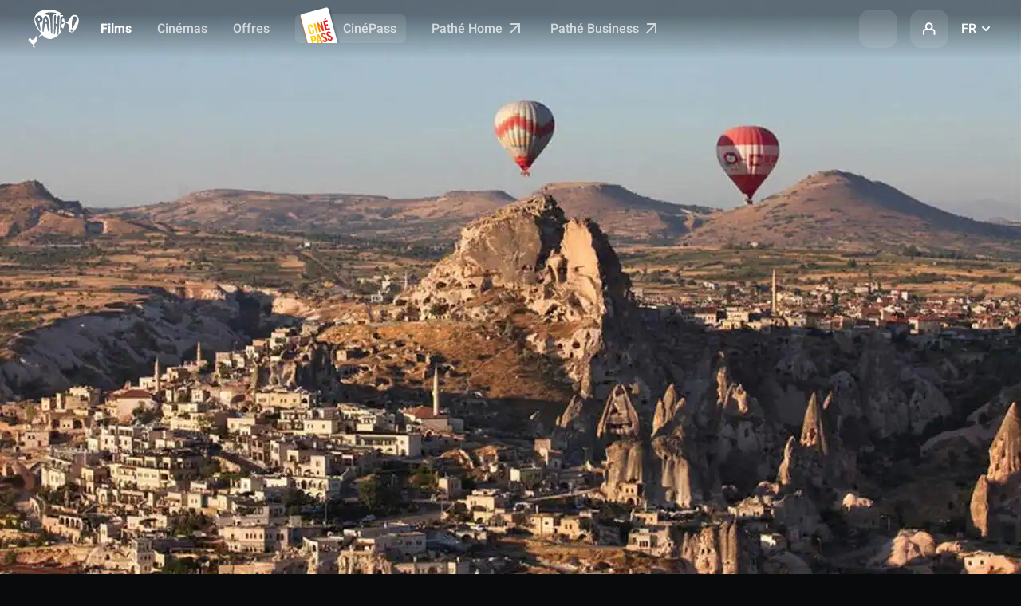

--- FILE ---
content_type: text/css
request_url: https://www.pathe.fr/styles-OQMIR7MD.css
body_size: 103319
content:
@charset "UTF-8";.vjs-modal-dialog .vjs-modal-dialog-content,.video-js .vjs-modal-dialog,.vjs-button>.vjs-icon-placeholder:before,.video-js .vjs-big-play-button .vjs-icon-placeholder:before{position:absolute;top:0;left:0;width:100%;height:100%}.vjs-button>.vjs-icon-placeholder:before,.video-js .vjs-big-play-button .vjs-icon-placeholder:before{text-align:center}@font-face{font-family:VideoJS;src:url([data-uri]) format("woff");font-weight:400;font-style:normal}.vjs-icon-play,.video-js .vjs-play-control .vjs-icon-placeholder,.video-js .vjs-big-play-button .vjs-icon-placeholder:before{font-family:VideoJS;font-weight:400;font-style:normal}.vjs-icon-play:before,.video-js .vjs-play-control .vjs-icon-placeholder:before,.video-js .vjs-big-play-button .vjs-icon-placeholder:before{content:"\f101"}.vjs-icon-play-circle{font-family:VideoJS;font-weight:400;font-style:normal}.vjs-icon-play-circle:before{content:"\f102"}.vjs-icon-pause,.video-js .vjs-play-control.vjs-playing .vjs-icon-placeholder{font-family:VideoJS;font-weight:400;font-style:normal}.vjs-icon-pause:before,.video-js .vjs-play-control.vjs-playing .vjs-icon-placeholder:before{content:"\f103"}.vjs-icon-volume-mute,.video-js .vjs-mute-control.vjs-vol-0 .vjs-icon-placeholder{font-family:VideoJS;font-weight:400;font-style:normal}.vjs-icon-volume-mute:before,.video-js .vjs-mute-control.vjs-vol-0 .vjs-icon-placeholder:before{content:"\f104"}.vjs-icon-volume-low,.video-js .vjs-mute-control.vjs-vol-1 .vjs-icon-placeholder{font-family:VideoJS;font-weight:400;font-style:normal}.vjs-icon-volume-low:before,.video-js .vjs-mute-control.vjs-vol-1 .vjs-icon-placeholder:before{content:"\f105"}.vjs-icon-volume-mid,.video-js .vjs-mute-control.vjs-vol-2 .vjs-icon-placeholder{font-family:VideoJS;font-weight:400;font-style:normal}.vjs-icon-volume-mid:before,.video-js .vjs-mute-control.vjs-vol-2 .vjs-icon-placeholder:before{content:"\f106"}.vjs-icon-volume-high,.video-js .vjs-mute-control .vjs-icon-placeholder{font-family:VideoJS;font-weight:400;font-style:normal}.vjs-icon-volume-high:before,.video-js .vjs-mute-control .vjs-icon-placeholder:before{content:"\f107"}.vjs-icon-fullscreen-enter,.video-js .vjs-fullscreen-control .vjs-icon-placeholder{font-family:VideoJS;font-weight:400;font-style:normal}.vjs-icon-fullscreen-enter:before,.video-js .vjs-fullscreen-control .vjs-icon-placeholder:before{content:"\f108"}.vjs-icon-fullscreen-exit,.video-js.vjs-fullscreen .vjs-fullscreen-control .vjs-icon-placeholder{font-family:VideoJS;font-weight:400;font-style:normal}.vjs-icon-fullscreen-exit:before,.video-js.vjs-fullscreen .vjs-fullscreen-control .vjs-icon-placeholder:before{content:"\f109"}.vjs-icon-square{font-family:VideoJS;font-weight:400;font-style:normal}.vjs-icon-square:before{content:"\f10a"}.vjs-icon-spinner{font-family:VideoJS;font-weight:400;font-style:normal}.vjs-icon-spinner:before{content:"\f10b"}.vjs-icon-subtitles,.video-js .vjs-subs-caps-button .vjs-icon-placeholder,.video-js.video-js:lang(en-GB) .vjs-subs-caps-button .vjs-icon-placeholder,.video-js.video-js:lang(en-IE) .vjs-subs-caps-button .vjs-icon-placeholder,.video-js.video-js:lang(en-AU) .vjs-subs-caps-button .vjs-icon-placeholder,.video-js.video-js:lang(en-NZ) .vjs-subs-caps-button .vjs-icon-placeholder,.video-js .vjs-subtitles-button .vjs-icon-placeholder{font-family:VideoJS;font-weight:400;font-style:normal}.vjs-icon-subtitles:before,.video-js .vjs-subs-caps-button .vjs-icon-placeholder:before,.video-js.video-js:lang(en-GB) .vjs-subs-caps-button .vjs-icon-placeholder:before,.video-js.video-js:lang(en-IE) .vjs-subs-caps-button .vjs-icon-placeholder:before,.video-js.video-js:lang(en-AU) .vjs-subs-caps-button .vjs-icon-placeholder:before,.video-js.video-js:lang(en-NZ) .vjs-subs-caps-button .vjs-icon-placeholder:before,.video-js .vjs-subtitles-button .vjs-icon-placeholder:before{content:"\f10c"}.vjs-icon-captions,.video-js:lang(en) .vjs-subs-caps-button .vjs-icon-placeholder,.video-js:lang(fr-CA) .vjs-subs-caps-button .vjs-icon-placeholder,.video-js .vjs-captions-button .vjs-icon-placeholder{font-family:VideoJS;font-weight:400;font-style:normal}.vjs-icon-captions:before,.video-js:lang(en) .vjs-subs-caps-button .vjs-icon-placeholder:before,.video-js:lang(fr-CA) .vjs-subs-caps-button .vjs-icon-placeholder:before,.video-js .vjs-captions-button .vjs-icon-placeholder:before{content:"\f10d"}.vjs-icon-chapters,.video-js .vjs-chapters-button .vjs-icon-placeholder{font-family:VideoJS;font-weight:400;font-style:normal}.vjs-icon-chapters:before,.video-js .vjs-chapters-button .vjs-icon-placeholder:before{content:"\f10e"}.vjs-icon-share{font-family:VideoJS;font-weight:400;font-style:normal}.vjs-icon-share:before{content:"\f10f"}.vjs-icon-cog{font-family:VideoJS;font-weight:400;font-style:normal}.vjs-icon-cog:before{content:"\f110"}.vjs-icon-circle,.vjs-seek-to-live-control .vjs-icon-placeholder,.video-js .vjs-volume-level,.video-js .vjs-play-progress{font-family:VideoJS;font-weight:400;font-style:normal}.vjs-icon-circle:before,.vjs-seek-to-live-control .vjs-icon-placeholder:before,.video-js .vjs-volume-level:before,.video-js .vjs-play-progress:before{content:"\f111"}.vjs-icon-circle-outline{font-family:VideoJS;font-weight:400;font-style:normal}.vjs-icon-circle-outline:before{content:"\f112"}.vjs-icon-circle-inner-circle{font-family:VideoJS;font-weight:400;font-style:normal}.vjs-icon-circle-inner-circle:before{content:"\f113"}.vjs-icon-hd{font-family:VideoJS;font-weight:400;font-style:normal}.vjs-icon-hd:before{content:"\f114"}.vjs-icon-cancel,.video-js .vjs-control.vjs-close-button .vjs-icon-placeholder{font-family:VideoJS;font-weight:400;font-style:normal}.vjs-icon-cancel:before,.video-js .vjs-control.vjs-close-button .vjs-icon-placeholder:before{content:"\f115"}.vjs-icon-replay,.video-js .vjs-play-control.vjs-ended .vjs-icon-placeholder{font-family:VideoJS;font-weight:400;font-style:normal}.vjs-icon-replay:before,.video-js .vjs-play-control.vjs-ended .vjs-icon-placeholder:before{content:"\f116"}.vjs-icon-facebook{font-family:VideoJS;font-weight:400;font-style:normal}.vjs-icon-facebook:before{content:"\f117"}.vjs-icon-gplus{font-family:VideoJS;font-weight:400;font-style:normal}.vjs-icon-gplus:before{content:"\f118"}.vjs-icon-linkedin{font-family:VideoJS;font-weight:400;font-style:normal}.vjs-icon-linkedin:before{content:"\f119"}.vjs-icon-twitter{font-family:VideoJS;font-weight:400;font-style:normal}.vjs-icon-twitter:before{content:"\f11a"}.vjs-icon-tumblr{font-family:VideoJS;font-weight:400;font-style:normal}.vjs-icon-tumblr:before{content:"\f11b"}.vjs-icon-pinterest{font-family:VideoJS;font-weight:400;font-style:normal}.vjs-icon-pinterest:before{content:"\f11c"}.vjs-icon-audio-description,.video-js .vjs-descriptions-button .vjs-icon-placeholder{font-family:VideoJS;font-weight:400;font-style:normal}.vjs-icon-audio-description:before,.video-js .vjs-descriptions-button .vjs-icon-placeholder:before{content:"\f11d"}.vjs-icon-audio,.video-js .vjs-audio-button .vjs-icon-placeholder{font-family:VideoJS;font-weight:400;font-style:normal}.vjs-icon-audio:before,.video-js .vjs-audio-button .vjs-icon-placeholder:before{content:"\f11e"}.vjs-icon-next-item{font-family:VideoJS;font-weight:400;font-style:normal}.vjs-icon-next-item:before{content:"\f11f"}.vjs-icon-previous-item{font-family:VideoJS;font-weight:400;font-style:normal}.vjs-icon-previous-item:before{content:"\f120"}.vjs-icon-picture-in-picture-enter,.video-js .vjs-picture-in-picture-control .vjs-icon-placeholder{font-family:VideoJS;font-weight:400;font-style:normal}.vjs-icon-picture-in-picture-enter:before,.video-js .vjs-picture-in-picture-control .vjs-icon-placeholder:before{content:"\f121"}.vjs-icon-picture-in-picture-exit,.video-js.vjs-picture-in-picture .vjs-picture-in-picture-control .vjs-icon-placeholder{font-family:VideoJS;font-weight:400;font-style:normal}.vjs-icon-picture-in-picture-exit:before,.video-js.vjs-picture-in-picture .vjs-picture-in-picture-control .vjs-icon-placeholder:before{content:"\f122"}.video-js{display:block;vertical-align:top;box-sizing:border-box;color:#fff;background-color:#000;position:relative;padding:0;font-size:10px;line-height:1;font-weight:400;font-style:normal;font-family:Arial,Helvetica,sans-serif;word-break:initial}.video-js:-moz-full-screen{position:absolute}.video-js:-webkit-full-screen{width:100%!important;height:100%!important}.video-js[tabindex="-1"]{outline:none}.video-js *,.video-js *:before,.video-js *:after{box-sizing:inherit}.video-js ul{font-family:inherit;font-size:inherit;line-height:inherit;list-style-position:outside;margin:0}.video-js.vjs-fluid,.video-js.vjs-16-9,.video-js.vjs-4-3,.video-js.vjs-9-16,.video-js.vjs-1-1{width:100%;max-width:100%}.video-js.vjs-fluid:not(.vjs-audio-only-mode),.video-js.vjs-16-9:not(.vjs-audio-only-mode),.video-js.vjs-4-3:not(.vjs-audio-only-mode),.video-js.vjs-9-16:not(.vjs-audio-only-mode),.video-js.vjs-1-1:not(.vjs-audio-only-mode){height:0}.video-js.vjs-16-9:not(.vjs-audio-only-mode){padding-top:56.25%}.video-js.vjs-4-3:not(.vjs-audio-only-mode){padding-top:75%}.video-js.vjs-9-16:not(.vjs-audio-only-mode){padding-top:177.7777777778%}.video-js.vjs-1-1:not(.vjs-audio-only-mode){padding-top:100%}.video-js.vjs-fill:not(.vjs-audio-only-mode){width:100%;height:100%}.video-js .vjs-tech{position:absolute;top:0;left:0;width:100%;height:100%}.video-js.vjs-audio-only-mode .vjs-tech{display:none}body.vjs-full-window{padding:0;margin:0;height:100%}.vjs-full-window .video-js.vjs-fullscreen{position:fixed;overflow:hidden;z-index:1000;inset:0}.video-js.vjs-fullscreen:not(.vjs-ios-native-fs){width:100%!important;height:100%!important;padding-top:0!important}.video-js.vjs-fullscreen.vjs-user-inactive{cursor:none}.vjs-hidden{display:none!important}.vjs-disabled{opacity:.5;cursor:default}.video-js .vjs-offscreen{height:1px;left:-9999px;position:absolute;top:0;width:1px}.vjs-lock-showing{display:block!important;opacity:1!important;visibility:visible!important}.vjs-no-js{padding:20px;color:#fff;background-color:#000;font-size:18px;font-family:Arial,Helvetica,sans-serif;text-align:center;width:300px;height:150px;margin:0 auto}.vjs-no-js a,.vjs-no-js a:visited{color:#66a8cc}.video-js .vjs-big-play-button{font-size:3em;line-height:1.5em;height:1.63332em;width:3em;display:block;position:absolute;top:10px;left:10px;padding:0;cursor:pointer;opacity:1;border:.06666em solid #fff;background-color:#2b333f;background-color:#2b333fb3;border-radius:.3em;transition:all .4s}.vjs-big-play-centered .vjs-big-play-button{top:50%;left:50%;margin-top:-.81666em;margin-left:-1.5em}.video-js:hover .vjs-big-play-button,.video-js .vjs-big-play-button:focus{border-color:#fff;background-color:#73859f;background-color:#73859f80;transition:all 0s}.vjs-controls-disabled .vjs-big-play-button,.vjs-has-started .vjs-big-play-button,.vjs-using-native-controls .vjs-big-play-button,.vjs-error .vjs-big-play-button{display:none}.vjs-has-started.vjs-paused.vjs-show-big-play-button-on-pause .vjs-big-play-button{display:block}.video-js button{background:none;border:none;color:inherit;display:inline-block;font-size:inherit;line-height:inherit;text-transform:none;text-decoration:none;transition:none;-webkit-appearance:none;-moz-appearance:none;appearance:none}.vjs-control .vjs-button{width:100%;height:100%}.video-js .vjs-control.vjs-close-button{cursor:pointer;height:3em;position:absolute;right:0;top:.5em;z-index:2}.video-js .vjs-modal-dialog{background:#000c;background:linear-gradient(180deg,#000c,#fff0);overflow:auto}.video-js .vjs-modal-dialog>*{box-sizing:border-box}.vjs-modal-dialog .vjs-modal-dialog-content{font-size:1.2em;line-height:1.5;padding:20px 24px;z-index:1}.vjs-menu-button{cursor:pointer}.vjs-menu-button.vjs-disabled{cursor:default}.vjs-workinghover .vjs-menu-button.vjs-disabled:hover .vjs-menu{display:none}.vjs-menu .vjs-menu-content{display:block;padding:0;margin:0;font-family:Arial,Helvetica,sans-serif;overflow:auto}.vjs-menu .vjs-menu-content>*{box-sizing:border-box}.vjs-scrubbing .vjs-control.vjs-menu-button:hover .vjs-menu{display:none}.vjs-menu li{list-style:none;margin:0;padding:.2em 0;line-height:1.4em;font-size:1.2em;text-align:center;text-transform:lowercase}.vjs-menu li.vjs-menu-item:focus,.vjs-menu li.vjs-menu-item:hover,.js-focus-visible .vjs-menu li.vjs-menu-item:hover{background-color:#73859f;background-color:#73859f80}.vjs-menu li.vjs-selected,.vjs-menu li.vjs-selected:focus,.vjs-menu li.vjs-selected:hover,.js-focus-visible .vjs-menu li.vjs-selected:hover{background-color:#fff;color:#2b333f}.video-js .vjs-menu *:not(.vjs-selected):focus:not(:focus-visible),.js-focus-visible .vjs-menu *:not(.vjs-selected):focus:not(.focus-visible){background:none}.vjs-menu li.vjs-menu-title{text-align:center;text-transform:uppercase;font-size:1em;line-height:2em;padding:0;margin:0 0 .3em;font-weight:700;cursor:default}.vjs-menu-button-popup .vjs-menu{display:none;position:absolute;bottom:0;width:10em;left:-3em;height:0em;margin-bottom:1.5em;border-top-color:#2b333fb3}.vjs-menu-button-popup .vjs-menu .vjs-menu-content{background-color:#2b333f;background-color:#2b333fb3;position:absolute;width:100%;bottom:1.5em;max-height:15em}.vjs-layout-tiny .vjs-menu-button-popup .vjs-menu .vjs-menu-content,.vjs-layout-x-small .vjs-menu-button-popup .vjs-menu .vjs-menu-content{max-height:5em}.vjs-layout-small .vjs-menu-button-popup .vjs-menu .vjs-menu-content{max-height:10em}.vjs-layout-medium .vjs-menu-button-popup .vjs-menu .vjs-menu-content{max-height:14em}.vjs-layout-large .vjs-menu-button-popup .vjs-menu .vjs-menu-content,.vjs-layout-x-large .vjs-menu-button-popup .vjs-menu .vjs-menu-content,.vjs-layout-huge .vjs-menu-button-popup .vjs-menu .vjs-menu-content{max-height:25em}.vjs-workinghover .vjs-menu-button-popup.vjs-hover .vjs-menu,.vjs-menu-button-popup .vjs-menu.vjs-lock-showing{display:block}.video-js .vjs-menu-button-inline{transition:all .4s;overflow:hidden}.video-js .vjs-menu-button-inline:before{width:2.222222222em}.video-js .vjs-menu-button-inline:hover,.video-js .vjs-menu-button-inline:focus,.video-js .vjs-menu-button-inline.vjs-slider-active,.video-js.vjs-no-flex .vjs-menu-button-inline{width:12em}.vjs-menu-button-inline .vjs-menu{opacity:0;height:100%;width:auto;position:absolute;left:4em;top:0;padding:0;margin:0;transition:all .4s}.vjs-menu-button-inline:hover .vjs-menu,.vjs-menu-button-inline:focus .vjs-menu,.vjs-menu-button-inline.vjs-slider-active .vjs-menu{display:block;opacity:1}.vjs-no-flex .vjs-menu-button-inline .vjs-menu{display:block;opacity:1;position:relative;width:auto}.vjs-no-flex .vjs-menu-button-inline:hover .vjs-menu,.vjs-no-flex .vjs-menu-button-inline:focus .vjs-menu,.vjs-no-flex .vjs-menu-button-inline.vjs-slider-active .vjs-menu{width:auto}.vjs-menu-button-inline .vjs-menu-content{width:auto;height:100%;margin:0;overflow:hidden}.video-js .vjs-control-bar{display:none;width:100%;position:absolute;bottom:0;left:0;right:0;height:3em;background-color:#2b333f;background-color:#2b333fb3}.vjs-has-started .vjs-control-bar,.vjs-audio-only-mode .vjs-control-bar{display:flex;visibility:visible;opacity:1;transition:visibility .1s,opacity .1s}.vjs-has-started.vjs-user-inactive.vjs-playing .vjs-control-bar{visibility:visible;opacity:0;pointer-events:none;transition:visibility 1s,opacity 1s}.vjs-controls-disabled .vjs-control-bar,.vjs-using-native-controls .vjs-control-bar,.vjs-error .vjs-control-bar{display:none!important}.vjs-audio.vjs-has-started.vjs-user-inactive.vjs-playing .vjs-control-bar,.vjs-audio-only-mode.vjs-has-started.vjs-user-inactive.vjs-playing .vjs-control-bar{opacity:1;visibility:visible;pointer-events:auto}.vjs-has-started.vjs-no-flex .vjs-control-bar{display:table}.video-js .vjs-control{position:relative;text-align:center;margin:0;padding:0;height:100%;width:4em;flex:none}.video-js .vjs-control.vjs-visible-text{width:auto;padding-left:1em;padding-right:1em}.vjs-button>.vjs-icon-placeholder:before{font-size:1.8em;line-height:1.67}.vjs-button>.vjs-icon-placeholder{display:block}.video-js .vjs-control:focus:before,.video-js .vjs-control:hover:before,.video-js .vjs-control:focus{text-shadow:0em 0em 1em white}.video-js *:not(.vjs-visible-text)>.vjs-control-text{border:0;clip:rect(0 0 0 0);height:1px;overflow:hidden;padding:0;position:absolute;width:1px}.vjs-no-flex .vjs-control{display:table-cell;vertical-align:middle}.video-js .vjs-custom-control-spacer{display:none}.video-js .vjs-progress-control{cursor:pointer;flex:auto;display:flex;align-items:center;min-width:4em;touch-action:none}.video-js .vjs-progress-control.disabled{cursor:default}.vjs-live .vjs-progress-control{display:none}.vjs-liveui .vjs-progress-control{display:flex;align-items:center}.vjs-no-flex .vjs-progress-control{width:auto}.video-js .vjs-progress-holder{flex:auto;transition:all .2s;height:.3em}.video-js .vjs-progress-control .vjs-progress-holder{margin:0 10px}.video-js .vjs-progress-control:hover .vjs-progress-holder{font-size:1.6666666667em}.video-js .vjs-progress-control:hover .vjs-progress-holder.disabled{font-size:1em}.video-js .vjs-progress-holder .vjs-play-progress,.video-js .vjs-progress-holder .vjs-load-progress,.video-js .vjs-progress-holder .vjs-load-progress div{position:absolute;display:block;height:100%;margin:0;padding:0;width:0}.video-js .vjs-play-progress{background-color:#fff}.video-js .vjs-play-progress:before{font-size:.9em;position:absolute;right:-.5em;top:-.3333333333em;z-index:1}.video-js .vjs-load-progress{background:#73859f80}.video-js .vjs-load-progress div{background:#73859fbf}.video-js .vjs-time-tooltip{background-color:#fff;background-color:#fffc;border-radius:.3em;color:#000;float:right;font-family:Arial,Helvetica,sans-serif;font-size:1em;padding:6px 8px 8px;pointer-events:none;position:absolute;top:-3.4em;visibility:hidden;z-index:1}.video-js .vjs-progress-holder:focus .vjs-time-tooltip{display:none}.video-js .vjs-progress-control:hover .vjs-time-tooltip,.video-js .vjs-progress-control:hover .vjs-progress-holder:focus .vjs-time-tooltip{display:block;font-size:.6em;visibility:visible}.video-js .vjs-progress-control.disabled:hover .vjs-time-tooltip{font-size:1em}.video-js .vjs-progress-control .vjs-mouse-display{display:none;position:absolute;width:1px;height:100%;background-color:#000;z-index:1}.vjs-no-flex .vjs-progress-control .vjs-mouse-display{z-index:0}.video-js .vjs-progress-control:hover .vjs-mouse-display{display:block}.video-js.vjs-user-inactive .vjs-progress-control .vjs-mouse-display{visibility:hidden;opacity:0;transition:visibility 1s,opacity 1s}.video-js.vjs-user-inactive.vjs-no-flex .vjs-progress-control .vjs-mouse-display{display:none}.vjs-mouse-display .vjs-time-tooltip{color:#fff;background-color:#000;background-color:#000c}.video-js .vjs-slider{position:relative;cursor:pointer;padding:0;margin:0 .45em;-webkit-touch-callout:none;-webkit-user-select:none;-moz-user-select:none;-ms-user-select:none;user-select:none;background-color:#73859f;background-color:#73859f80}.video-js .vjs-slider.disabled{cursor:default}.video-js .vjs-slider:focus{text-shadow:0em 0em 1em white;box-shadow:0 0 1em #fff}.video-js .vjs-mute-control{cursor:pointer;flex:none}.video-js .vjs-volume-control{cursor:pointer;margin-right:1em;display:flex}.video-js .vjs-volume-control.vjs-volume-horizontal{width:5em}.video-js .vjs-volume-panel .vjs-volume-control{visibility:visible;opacity:0;width:1px;height:1px;margin-left:-1px}.video-js .vjs-volume-panel{transition:width 1s}.video-js .vjs-volume-panel.vjs-hover .vjs-volume-control,.video-js .vjs-volume-panel:active .vjs-volume-control,.video-js .vjs-volume-panel:focus .vjs-volume-control,.video-js .vjs-volume-panel .vjs-volume-control:active,.video-js .vjs-volume-panel.vjs-hover .vjs-mute-control~.vjs-volume-control,.video-js .vjs-volume-panel .vjs-volume-control.vjs-slider-active{visibility:visible;opacity:1;position:relative;transition:visibility .1s,opacity .1s,height .1s,width .1s,left 0s,top 0s}.video-js .vjs-volume-panel.vjs-hover .vjs-volume-control.vjs-volume-horizontal,.video-js .vjs-volume-panel:active .vjs-volume-control.vjs-volume-horizontal,.video-js .vjs-volume-panel:focus .vjs-volume-control.vjs-volume-horizontal,.video-js .vjs-volume-panel .vjs-volume-control:active.vjs-volume-horizontal,.video-js .vjs-volume-panel.vjs-hover .vjs-mute-control~.vjs-volume-control.vjs-volume-horizontal,.video-js .vjs-volume-panel .vjs-volume-control.vjs-slider-active.vjs-volume-horizontal{width:5em;height:3em;margin-right:0}.video-js .vjs-volume-panel.vjs-hover .vjs-volume-control.vjs-volume-vertical,.video-js .vjs-volume-panel:active .vjs-volume-control.vjs-volume-vertical,.video-js .vjs-volume-panel:focus .vjs-volume-control.vjs-volume-vertical,.video-js .vjs-volume-panel .vjs-volume-control:active.vjs-volume-vertical,.video-js .vjs-volume-panel.vjs-hover .vjs-mute-control~.vjs-volume-control.vjs-volume-vertical,.video-js .vjs-volume-panel .vjs-volume-control.vjs-slider-active.vjs-volume-vertical{left:-3.5em;transition:left 0s}.video-js .vjs-volume-panel.vjs-volume-panel-horizontal.vjs-hover,.video-js .vjs-volume-panel.vjs-volume-panel-horizontal:active,.video-js .vjs-volume-panel.vjs-volume-panel-horizontal.vjs-slider-active{width:10em;transition:width .1s}.video-js .vjs-volume-panel.vjs-volume-panel-horizontal.vjs-mute-toggle-only{width:4em}.video-js .vjs-volume-panel .vjs-volume-control.vjs-volume-vertical{height:8em;width:3em;left:-3000em;transition:visibility 1s,opacity 1s,height 1s 1s,width 1s 1s,left 1s 1s,top 1s 1s}.video-js .vjs-volume-panel .vjs-volume-control.vjs-volume-horizontal{transition:visibility 1s,opacity 1s,height 1s 1s,width 1s,left 1s 1s,top 1s 1s}.video-js.vjs-no-flex .vjs-volume-panel .vjs-volume-control.vjs-volume-horizontal{width:5em;height:3em;visibility:visible;opacity:1;position:relative;transition:none}.video-js.vjs-no-flex .vjs-volume-control.vjs-volume-vertical,.video-js.vjs-no-flex .vjs-volume-panel .vjs-volume-control.vjs-volume-vertical{position:absolute;bottom:3em;left:.5em}.video-js .vjs-volume-panel{display:flex}.video-js .vjs-volume-bar{margin:1.35em .45em}.vjs-volume-bar.vjs-slider-horizontal{width:5em;height:.3em}.vjs-volume-bar.vjs-slider-vertical{width:.3em;height:5em;margin:1.35em auto}.video-js .vjs-volume-level{position:absolute;bottom:0;left:0;background-color:#fff}.video-js .vjs-volume-level:before{position:absolute;font-size:.9em;z-index:1}.vjs-slider-vertical .vjs-volume-level{width:.3em}.vjs-slider-vertical .vjs-volume-level:before{top:-.5em;left:-.3em;z-index:1}.vjs-slider-horizontal .vjs-volume-level{height:.3em}.vjs-slider-horizontal .vjs-volume-level:before{top:-.3em;right:-.5em}.video-js .vjs-volume-panel.vjs-volume-panel-vertical{width:4em}.vjs-volume-bar.vjs-slider-vertical .vjs-volume-level{height:100%}.vjs-volume-bar.vjs-slider-horizontal .vjs-volume-level{width:100%}.video-js .vjs-volume-vertical{width:3em;height:8em;bottom:8em;background-color:#2b333f;background-color:#2b333fb3}.video-js .vjs-volume-horizontal .vjs-menu{left:-2em}.video-js .vjs-volume-tooltip{background-color:#fff;background-color:#fffc;border-radius:.3em;color:#000;float:right;font-family:Arial,Helvetica,sans-serif;font-size:1em;padding:6px 8px 8px;pointer-events:none;position:absolute;top:-3.4em;visibility:hidden;z-index:1}.video-js .vjs-volume-control:hover .vjs-volume-tooltip,.video-js .vjs-volume-control:hover .vjs-progress-holder:focus .vjs-volume-tooltip{display:block;font-size:1em;visibility:visible}.video-js .vjs-volume-vertical:hover .vjs-volume-tooltip,.video-js .vjs-volume-vertical:hover .vjs-progress-holder:focus .vjs-volume-tooltip{left:1em;top:-12px}.video-js .vjs-volume-control.disabled:hover .vjs-volume-tooltip{font-size:1em}.video-js .vjs-volume-control .vjs-mouse-display{display:none;position:absolute;width:100%;height:1px;background-color:#000;z-index:1}.video-js .vjs-volume-horizontal .vjs-mouse-display{width:1px;height:100%}.vjs-no-flex .vjs-volume-control .vjs-mouse-display{z-index:0}.video-js .vjs-volume-control:hover .vjs-mouse-display{display:block}.video-js.vjs-user-inactive .vjs-volume-control .vjs-mouse-display{visibility:hidden;opacity:0;transition:visibility 1s,opacity 1s}.video-js.vjs-user-inactive.vjs-no-flex .vjs-volume-control .vjs-mouse-display{display:none}.vjs-mouse-display .vjs-volume-tooltip{color:#fff;background-color:#000;background-color:#000c}.vjs-poster{display:inline-block;vertical-align:middle;background-repeat:no-repeat;background-position:50% 50%;background-size:contain;background-color:#000;cursor:pointer;margin:0;padding:0;position:absolute;inset:0;height:100%}.vjs-has-started .vjs-poster,.vjs-using-native-controls .vjs-poster{display:none}.vjs-audio.vjs-has-started .vjs-poster,.vjs-has-started.vjs-audio-poster-mode .vjs-poster{display:block}.video-js .vjs-live-control{display:flex;align-items:flex-start;flex:auto;font-size:1em;line-height:3em}.vjs-no-flex .vjs-live-control{display:table-cell;width:auto;text-align:left}.video-js:not(.vjs-live) .vjs-live-control,.video-js.vjs-liveui .vjs-live-control{display:none}.video-js .vjs-seek-to-live-control{align-items:center;cursor:pointer;flex:none;display:inline-flex;height:100%;padding-left:.5em;padding-right:.5em;font-size:1em;line-height:3em;width:auto;min-width:4em}.vjs-no-flex .vjs-seek-to-live-control{display:table-cell;width:auto;text-align:left}.video-js.vjs-live:not(.vjs-liveui) .vjs-seek-to-live-control,.video-js:not(.vjs-live) .vjs-seek-to-live-control{display:none}.vjs-seek-to-live-control.vjs-control.vjs-at-live-edge{cursor:auto}.vjs-seek-to-live-control .vjs-icon-placeholder{margin-right:.5em;color:#888}.vjs-seek-to-live-control.vjs-control.vjs-at-live-edge .vjs-icon-placeholder{color:red}.video-js .vjs-time-control{flex:none;font-size:1em;line-height:3em;min-width:2em;width:auto;padding-left:1em;padding-right:1em}.vjs-live .vjs-time-control,.video-js .vjs-current-time,.vjs-no-flex .vjs-current-time,.video-js .vjs-duration,.vjs-no-flex .vjs-duration{display:none}.vjs-time-divider{display:none;line-height:3em}.vjs-live .vjs-time-divider{display:none}.video-js .vjs-play-control{cursor:pointer}.video-js .vjs-play-control .vjs-icon-placeholder{flex:none}.vjs-text-track-display{position:absolute;inset:0 0 3em;pointer-events:none}.video-js.vjs-controls-disabled .vjs-text-track-display,.video-js.vjs-user-inactive.vjs-playing .vjs-text-track-display{bottom:1em}.video-js .vjs-text-track{font-size:1.4em;text-align:center;margin-bottom:.1em}.vjs-subtitles{color:#fff}.vjs-captions{color:#fc6}.vjs-tt-cue{display:block}video::-webkit-media-text-track-display{transform:translateY(-3em)}.video-js.vjs-controls-disabled video::-webkit-media-text-track-display,.video-js.vjs-user-inactive.vjs-playing video::-webkit-media-text-track-display{transform:translateY(-1.5em)}.video-js .vjs-picture-in-picture-control{cursor:pointer;flex:none}.video-js.vjs-audio-only-mode .vjs-picture-in-picture-control{display:none}.video-js .vjs-fullscreen-control{cursor:pointer;flex:none}.video-js.vjs-audio-only-mode .vjs-fullscreen-control{display:none}.vjs-playback-rate>.vjs-menu-button,.vjs-playback-rate .vjs-playback-rate-value{position:absolute;top:0;left:0;width:100%;height:100%}.vjs-playback-rate .vjs-playback-rate-value{pointer-events:none;font-size:1.5em;line-height:2;text-align:center}.vjs-playback-rate .vjs-menu{width:4em;left:0}.vjs-error .vjs-error-display .vjs-modal-dialog-content{font-size:1.4em;text-align:center}.vjs-error .vjs-error-display:before{color:#fff;content:"X";font-family:Arial,Helvetica,sans-serif;font-size:4em;left:0;line-height:1;margin-top:-.5em;position:absolute;text-shadow:.05em .05em .1em #000;text-align:center;top:50%;vertical-align:middle;width:100%}.vjs-loading-spinner{display:none;position:absolute;top:50%;left:50%;margin:-25px 0 0 -25px;opacity:.85;text-align:left;border:6px solid rgba(43,51,63,.7);box-sizing:border-box;background-clip:padding-box;width:50px;height:50px;border-radius:25px;visibility:hidden}.vjs-seeking .vjs-loading-spinner,.vjs-waiting .vjs-loading-spinner{display:block;-webkit-animation:vjs-spinner-show 0s linear .3s forwards;animation:vjs-spinner-show 0s linear .3s forwards}.vjs-loading-spinner:before,.vjs-loading-spinner:after{content:"";position:absolute;margin:-6px;box-sizing:inherit;width:inherit;height:inherit;border-radius:inherit;opacity:1;border:inherit;border-color:transparent;border-top-color:#fff}.vjs-seeking .vjs-loading-spinner:before,.vjs-seeking .vjs-loading-spinner:after,.vjs-waiting .vjs-loading-spinner:before,.vjs-waiting .vjs-loading-spinner:after{-webkit-animation:vjs-spinner-spin 1.1s cubic-bezier(.6,.2,0,.8) infinite,vjs-spinner-fade 1.1s linear infinite;animation:vjs-spinner-spin 1.1s cubic-bezier(.6,.2,0,.8) infinite,vjs-spinner-fade 1.1s linear infinite}.vjs-seeking .vjs-loading-spinner:before,.vjs-waiting .vjs-loading-spinner:before{border-top-color:#fff}.vjs-seeking .vjs-loading-spinner:after,.vjs-waiting .vjs-loading-spinner:after{border-top-color:#fff;-webkit-animation-delay:.44s;animation-delay:.44s}@keyframes vjs-spinner-show{to{visibility:visible}}@-webkit-keyframes vjs-spinner-show{to{visibility:visible}}@keyframes vjs-spinner-spin{to{transform:rotate(360deg)}}@-webkit-keyframes vjs-spinner-spin{to{-webkit-transform:rotate(360deg)}}@keyframes vjs-spinner-fade{0%{border-top-color:#73859f}20%{border-top-color:#73859f}35%{border-top-color:#fff}60%{border-top-color:#73859f}to{border-top-color:#73859f}}@-webkit-keyframes vjs-spinner-fade{0%{border-top-color:#73859f}20%{border-top-color:#73859f}35%{border-top-color:#fff}60%{border-top-color:#73859f}to{border-top-color:#73859f}}.video-js.vjs-audio-only-mode .vjs-captions-button{display:none}.vjs-chapters-button .vjs-menu ul{width:24em}.video-js.vjs-audio-only-mode .vjs-descriptions-button{display:none}.video-js .vjs-subs-caps-button+.vjs-menu .vjs-captions-menu-item .vjs-menu-item-text .vjs-icon-placeholder{vertical-align:middle;display:inline-block;margin-bottom:-.1em}.video-js .vjs-subs-caps-button+.vjs-menu .vjs-captions-menu-item .vjs-menu-item-text .vjs-icon-placeholder:before{font-family:VideoJS;content:"\f10d";font-size:1.5em;line-height:inherit}.video-js.vjs-audio-only-mode .vjs-subs-caps-button{display:none}.video-js .vjs-audio-button+.vjs-menu .vjs-main-desc-menu-item .vjs-menu-item-text .vjs-icon-placeholder{vertical-align:middle;display:inline-block;margin-bottom:-.1em}.video-js .vjs-audio-button+.vjs-menu .vjs-main-desc-menu-item .vjs-menu-item-text .vjs-icon-placeholder:before{font-family:VideoJS;content:" \f11d";font-size:1.5em;line-height:inherit}.video-js.vjs-layout-small .vjs-current-time,.video-js.vjs-layout-small .vjs-time-divider,.video-js.vjs-layout-small .vjs-duration,.video-js.vjs-layout-small .vjs-remaining-time,.video-js.vjs-layout-small .vjs-playback-rate,.video-js.vjs-layout-small .vjs-volume-control,.video-js.vjs-layout-x-small .vjs-current-time,.video-js.vjs-layout-x-small .vjs-time-divider,.video-js.vjs-layout-x-small .vjs-duration,.video-js.vjs-layout-x-small .vjs-remaining-time,.video-js.vjs-layout-x-small .vjs-playback-rate,.video-js.vjs-layout-x-small .vjs-volume-control,.video-js.vjs-layout-tiny .vjs-current-time,.video-js.vjs-layout-tiny .vjs-time-divider,.video-js.vjs-layout-tiny .vjs-duration,.video-js.vjs-layout-tiny .vjs-remaining-time,.video-js.vjs-layout-tiny .vjs-playback-rate,.video-js.vjs-layout-tiny .vjs-volume-control{display:none}.video-js.vjs-layout-small .vjs-volume-panel.vjs-volume-panel-horizontal:hover,.video-js.vjs-layout-small .vjs-volume-panel.vjs-volume-panel-horizontal:active,.video-js.vjs-layout-small .vjs-volume-panel.vjs-volume-panel-horizontal.vjs-slider-active,.video-js.vjs-layout-small .vjs-volume-panel.vjs-volume-panel-horizontal.vjs-hover,.video-js.vjs-layout-x-small .vjs-volume-panel.vjs-volume-panel-horizontal:hover,.video-js.vjs-layout-x-small .vjs-volume-panel.vjs-volume-panel-horizontal:active,.video-js.vjs-layout-x-small .vjs-volume-panel.vjs-volume-panel-horizontal.vjs-slider-active,.video-js.vjs-layout-x-small .vjs-volume-panel.vjs-volume-panel-horizontal.vjs-hover,.video-js.vjs-layout-tiny .vjs-volume-panel.vjs-volume-panel-horizontal:hover,.video-js.vjs-layout-tiny .vjs-volume-panel.vjs-volume-panel-horizontal:active,.video-js.vjs-layout-tiny .vjs-volume-panel.vjs-volume-panel-horizontal.vjs-slider-active,.video-js.vjs-layout-tiny .vjs-volume-panel.vjs-volume-panel-horizontal.vjs-hover{width:auto;width:initial}.video-js.vjs-layout-x-small .vjs-progress-control,.video-js.vjs-layout-tiny .vjs-progress-control{display:none}.video-js.vjs-layout-x-small .vjs-custom-control-spacer{flex:auto;display:block}.video-js.vjs-layout-x-small.vjs-no-flex .vjs-custom-control-spacer{width:auto}.vjs-modal-dialog.vjs-text-track-settings{background-color:#2b333f;background-color:#2b333fbf;color:#fff;height:70%}.vjs-text-track-settings .vjs-modal-dialog-content{display:table}.vjs-text-track-settings .vjs-track-settings-colors,.vjs-text-track-settings .vjs-track-settings-font,.vjs-text-track-settings .vjs-track-settings-controls{display:table-cell}.vjs-text-track-settings .vjs-track-settings-controls{text-align:right;vertical-align:bottom}@supports (display: grid){.vjs-text-track-settings .vjs-modal-dialog-content{display:grid;grid-template-columns:1fr 1fr;grid-template-rows:1fr;padding:20px 24px 0}.vjs-track-settings-controls .vjs-default-button{margin-bottom:20px}.vjs-text-track-settings .vjs-track-settings-controls{grid-column:1/-1}.vjs-layout-small .vjs-text-track-settings .vjs-modal-dialog-content,.vjs-layout-x-small .vjs-text-track-settings .vjs-modal-dialog-content,.vjs-layout-tiny .vjs-text-track-settings .vjs-modal-dialog-content{grid-template-columns:1fr}}.vjs-track-setting>select{margin-right:1em;margin-bottom:.5em}.vjs-text-track-settings fieldset{margin:5px;padding:3px;border:none}.vjs-text-track-settings fieldset span{display:inline-block}.vjs-text-track-settings fieldset span>select{max-width:7.3em}.vjs-text-track-settings legend{color:#fff;margin:0 0 5px}.vjs-text-track-settings .vjs-label{position:absolute;clip:rect(1px 1px 1px 1px);clip:rect(1px,1px,1px,1px);display:block;margin:0 0 5px;padding:0;border:0;height:1px;width:1px;overflow:hidden}.vjs-track-settings-controls button:focus,.vjs-track-settings-controls button:active{outline-style:solid;outline-width:medium;background-image:linear-gradient(0deg,#fff 88%,#73859f)}.vjs-track-settings-controls button:hover{color:#2b333fbf}.vjs-track-settings-controls button{background-color:#fff;background-image:linear-gradient(-180deg,#fff 88%,#73859f);color:#2b333f;cursor:pointer;border-radius:2px}.vjs-track-settings-controls .vjs-default-button{margin-right:1em}@media print{.video-js>*:not(.vjs-tech):not(.vjs-poster){visibility:hidden}}.vjs-resize-manager{position:absolute;top:0;left:0;width:100%;height:100%;border:none;z-index:-1000}.js-focus-visible .video-js *:focus:not(.focus-visible){outline:none}.video-js *:focus:not(:focus-visible){outline:none}.container{width:100%;margin-right:auto;margin-left:auto;padding-left:16px;padding-right:16px}.container--hero-push{position:relative;z-index:1}.row{margin-left:-16px}.row:after{display:table;clear:both;content:""}.col{position:relative;float:left;min-height:1px;padding-left:16px;width:100%}.col--center{margin-left:auto;margin-right:auto;float:none;padding-left:0}.col-xs-1{width:25%}.col-xs-2{width:50%}.col-xs-3{width:75%}@media (min-width: 700px){.container{padding-left:24px;padding-right:24px}.row{margin-left:-24px}.col{padding-left:24px}.col--center{padding-left:0}.col-md-1{width:6.25%}.col-md-offset-1{margin-left:6.25%}.col-md-2{width:12.5%}.col-md-offset-2{margin-left:12.5%}.col-md-3{width:18.75%}.col-md-offset-3{margin-left:18.75%}.col-md-4{width:25%}.col-md-offset-4{margin-left:25%}.col-md-5{width:31.25%}.col-md-offset-5{margin-left:31.25%}.col-md-6{width:37.5%}.col-md-offset-6{margin-left:37.5%}.col-md-7{width:43.75%}.col-md-offset-7{margin-left:43.75%}.col-md-8{width:50%}.col-md-offset-8{margin-left:50%}.col-md-9{width:56.25%}.col-md-offset-9{margin-left:56.25%}.col-md-10{width:62.5%}.col-md-offset-10{margin-left:62.5%}.col-md-11{width:68.75%}.col-md-offset-11{margin-left:68.75%}.col-md-12{width:75%}.col-md-offset-12{margin-left:75%}.col-md-13{width:81.25%}.col-md-offset-13{margin-left:81.25%}.col-md-14{width:87.5%}.col-md-offset-14{margin-left:87.5%}.col-md-15{width:93.75%}.col-md-offset-15{margin-left:93.75%}.col-md-16{width:100%}.col-md-offset-16{margin-left:100%}.container-md--hidden{overflow:hidden}}@media (min-width: 1080px){.container{max-width:1384px;padding-left:32px;padding-right:32px}.row{margin-left:-32px}.col{padding-left:32px}.col--center{padding-left:0}.col-lg-1{width:6.25%}.col-lg-offset-1{margin-left:6.25%}.col-lg-2{width:12.5%}.col-lg-offset-2{margin-left:12.5%}.col-lg-3{width:18.75%}.col-lg-offset-3{margin-left:18.75%}.col-lg-4{width:25%}.col-lg-offset-4{margin-left:25%}.col-lg-5{width:31.25%}.col-lg-offset-5{margin-left:31.25%}.col-lg-6{width:37.5%}.col-lg-offset-6{margin-left:37.5%}.col-lg-7{width:43.75%}.col-lg-offset-7{margin-left:43.75%}.col-lg-8{width:50%}.col-lg-offset-8{margin-left:50%}.col-lg-9{width:56.25%}.col-lg-offset-9{margin-left:56.25%}.col-lg-10{width:62.5%}.col-lg-offset-10{margin-left:62.5%}.col-lg-11{width:68.75%}.col-lg-offset-11{margin-left:68.75%}.col-lg-12{width:75%}.col-lg-offset-12{margin-left:75%}.col-lg-13{width:81.25%}.col-lg-offset-13{margin-left:81.25%}.col-lg-14{width:87.5%}.col-lg-offset-14{margin-left:87.5%}.col-lg-15{width:93.75%}.col-lg-offset-15{margin-left:93.75%}.col-lg-16{width:100%}.col-lg-offset-16{margin-left:100%}.container-lg--hidden{overflow:hidden}}@media (min-width: 1512px){.container--full{max-width:1920px;padding-left:64px;padding-right:64px}}@font-face{font-family:Heebo;font-style:normal;font-weight:400;src:url(/assets/source/fonts/Heebo-Regular.woff2) format("woff2")}@font-face{font-family:Heebo;font-style:normal;font-weight:500;src:url(/assets/source/fonts/Heebo-Medium.woff2) format("woff2")}@font-face{font-family:Heebo;font-style:normal;font-weight:700;src:url(/assets/source/fonts/Heebo-Bold.woff2) format("woff2")}@font-face{font-family:Heebo;font-style:normal;font-weight:800;src:url(/assets/source/fonts/Heebo-ExtraBold.woff2) format("woff2")}@font-face{font-family:tradegothic;font-style:normal;font-weight:700;src:url(/assets/source/fonts/trade-gothic-bold-webfont.woff2) format("woff2")}html{overflow-x:hidden}@media (max-width: 699px){html.no-scroll body{position:fixed;width:100%;top:0}}body{overflow-x:hidden;-webkit-font-smoothing:antialiased;-moz-osx-font-smoothing:grayscale;font-family:Heebo,arial,sans-serif;font-size:var(--fts-default);line-height:1.5;margin:0;padding:0;color:var(--white);background-color:var(--black)}.is-loading *{transition:none!important}*,*:after,*:before{box-sizing:border-box}blockquote,caption,details,dl,figure,hgroup,label,ol,p,pre,td,textarea,th,ul{margin:0 0 8px}body,figure,html,label,textarea,dd{margin:0;padding:0}h1,h2,h3,h4,h5,h6{font-family:Heebo,arial;margin:0}ol,ul{padding-left:0;margin-bottom:0}table{margin-bottom:0}article,aside,details,figcaption,figure,footer,header,hgroup,nav,section{display:block}blockquote,code,img,input,pre,table,td,textarea,video{max-width:100%}div,h1,p,table,td,textarea,th{word-wrap:break-word;-webkit-hyphens:none;hyphens:none}input,select,textarea{font-family:inherit;font-size:14px}input:disabled,select:disabled,textarea:disabled{cursor:not-allowed}input[type=button],input[type=reset],input[type=submit]{-webkit-appearance:none;border:0}button{-webkit-appearance:none;background:none;border:0;padding:0;font:inherit;cursor:pointer}img{vertical-align:middle}a img{border:0}body>script{display:none!important}a{color:inherit;text-decoration:none;cursor:pointer;transition:color .3s cubic-bezier(.25,.1,.25,1)}a:hover{text-decoration:inherit}ul{list-style:none}nav li{display:inline-block;vertical-align:middle}figure img,figure div{margin-bottom:8px}iframe{border:0;overflow:hidden}.clearfix:after{content:" ";display:table;clear:both}.clear{clear:both}::placeholder{color:var(--gray-5)}::-webkit-input-placeholder{color:var(--gray-5)}::-moz-placeholder{color:var(--gray-5)}:-ms-input-placeholder{color:var(--gray-5)!important}::-ms-input-placeholder{color:var(--gray-5)}input[type=date]::-webkit-inner-spin-button{display:none}input[type=date]::-webkit-calendar-picker-indicator{display:none}.mb-04{margin-bottom:4px}.mr-0{margin-right:0}.ml-0{margin-left:0}.mr-1{margin-right:4px}.ml-1{margin-left:4px}.mr-2{margin-right:8px}.ml-2{margin-left:8px}.mr-3{margin-right:16px}.ml-3{margin-left:16px}.mr-4{margin-right:24px}.ml-4{margin-left:24px}.pt-1{padding-top:8px}.pt-7{padding-top:56px}.pt-4{padding-top:32px}.pt-8{padding-top:80px}.pb-8{padding-bottom:80px}.pb-1{padding-bottom:8px}.pb-3{padding-bottom:24px}.mt-0{margin-top:0}.mb-0{margin-bottom:0}.mt-1{margin-top:8px}.mb-1{margin-bottom:8px}.mt-2{margin-top:16px}.mb-2{margin-bottom:16px}.mt-3{margin-top:24px}.mb-3{margin-bottom:24px}.mt-4{margin-top:32px}.mb-4{margin-bottom:32px}.mt-5{margin-top:40px}.mb-5{margin-bottom:40px}.mt-6{margin-top:48px}.mb-6{margin-bottom:48px}.mt-7{margin-top:56px}.mb-7{margin-bottom:56px}.mt-8{margin-top:80px}.mb-8{margin-bottom:80px}@media (min-width: 700px){.mt-md-0{margin-top:0}.mb-md-0{margin-bottom:0}.mt-md-1{margin-top:8px}.mb-md-1{margin-bottom:8px}.mt-md-2{margin-top:16px}.mb-md-2{margin-bottom:16px}.mt-md-3{margin-top:24px}.mb-md-3{margin-bottom:24px}.mt-md-4{margin-top:32px}.mb-md-4{margin-bottom:32px}.mt-md-5{margin-top:40px}.mb-md-5{margin-bottom:40px}.mt-md-6{margin-top:48px}.mb-md-6{margin-bottom:48px}.mt-md-7{margin-top:56px}.mb-md-7{margin-bottom:56px}.mt-md-8{margin-top:80px}.mb-md-8{margin-bottom:80px}}@media (min-width: 1080px){.mt-lg-0{margin-top:0}.mb-lg-0{margin-bottom:0}.mt-lg-1{margin-top:8px}.mb-lg-1{margin-bottom:8px}.mt-lg-2{margin-top:16px}.mb-lg-2{margin-bottom:16px}.mt-lg-3{margin-top:24px}.mb-lg-3{margin-bottom:24px}.mt-lg-4{margin-top:32px}.mb-lg-4{margin-bottom:32px}.mt-lg-5{margin-top:40px}.mb-lg-5{margin-bottom:40px}.mt-lg-6{margin-top:48px}.mb-lg-6{margin-bottom:48px}.mt-lg-7{margin-top:56px}.mb-lg-7{margin-bottom:56px}.mt-lg-8{margin-top:80px}.mb-lg-8{margin-bottom:80px}}h1,.h1,.headline{font-size:24px;line-height:28px;font-weight:800}.headline--account{font-size:32px;line-height:36px}h2,.h2{font-size:22px;line-height:24px}h3,.h3{font-size:20px;line-height:24px}h4,.h4{font-size:18px;line-height:24px}h5,.h5{font-size:16px;line-height:20px}h6,.h6{font-size:14px;line-height:20px}.gothic-title{font-size:24px;line-height:24px}.ft-primary{font-size:16px;line-height:24px}.ft-secondary{font-size:14px;line-height:16px}.ft-secondary svg{vertical-align:sub}.ft-tertiary{font-size:12px;line-height:16px}.ft-xss{font-size:10px;line-height:16px}.ft-label{font-size:10px;line-height:20px;letter-spacing:1px}.ft-label-large{font-size:12px;line-height:20px;letter-spacing:1px}.ft-default{font-size:14px;line-height:20px}.ft-gothic{font-family:tradegothic;font-weight:700;text-transform:uppercase}.ft-loading{color:transparent!important;background:var(--white-alpha-10);border-radius:2px;width:fit-content}@media (min-width: 1080px){.headline{font-size:44px;line-height:52px}h1,.h1{font-size:38px;line-height:44px}h2,.h2{font-size:32px;line-height:40px;font-weight:800}h3,.h3{font-size:24px;line-height:28px}h4,.h4{font-size:20px;line-height:24px}h6,.h6{font-size:16px;line-height:24px}.gothic-title{font-size:32px;line-height:32px}}.ft-up{text-transform:uppercase}.ft-cap{text-transform:capitalize}.ft-center{text-align:center}.ft-left{text-align:left}.ft-right{text-align:right}.ft-italic{font-style:italic}.ft-nowrap{white-space:nowrap}.ft-strikethrough{text-decoration:line-through}.ft-underline{text-decoration:underline}.ft-no-events{pointer-events:none}.ft-100{font-weight:200}.ft-400{font-weight:400}.ft-500{font-weight:500}.ft-700{font-weight:700}.ft-800{font-weight:800}.ft-truncat{white-space:nowrap;overflow:hidden;text-overflow:ellipsis}.ft-divider:before{content:"";display:inline-flex;margin-left:2px;margin-right:3px;width:1px;height:12px;background:currentColor;opacity:.1}.c-primary{color:var(--primary-500)}.c-red{color:var(--red)}.c-orange{color:var(--orange)}.c-green{color:var(--green)}.c-purple{color:var(--purple)}.c-black-05{color:var(--black-alpha-05)}.c-black-10{color:var(--black-alpha-10)}.c-black-20{color:var(--black-alpha-20)}.c-black-50{color:var(--black-alpha-50)}.c-black-70{color:var(--black-alpha-70)}.c-black{color:var(--black)}.c-white-05{color:var(--white-alpha-05)}.c-white-10{color:var(--white-alpha-10)}.c-white-20{color:var(--white-alpha-20)}.c-white-50{color:var(--white-alpha-50)}.c-white-70{color:var(--white-alpha-70)}.c-white{color:var(--white)}.c-gray-1{color:var(--gray-1)}.c-gray-600{color:var(--gray-600)}.c-gray-500{color:var(--gray-500)}.c-gray-400{color:var(--gray-400)}.c-gray-300{color:var(--gray-300)}.c-gray-3{color:var(--gray-3)}.c-gray-3-30{color:var(--gray-3-alpha-03)}.c-gray-5{color:var(--gray-5)}.c-purple-2{color:var(--purple-2)}.c-cinepass{color:#fbb711;background:var(--cinepass);background-clip:text;-webkit-background-clip:text;-webkit-text-fill-color:transparent}.c-cinepass-grd{background:linear-gradient(90deg,#fabd0e,#eb3817);background-clip:text;-webkit-background-clip:text;-webkit-text-fill-color:transparent;width:fit-content}.c-silver{background:var(--silver);background-clip:text;-webkit-background-clip:text;-webkit-text-fill-color:transparent}.pointer{cursor:pointer}.f{display:flex}.f-wrap{flex-wrap:wrap}.f-inline{display:inline-flex}.f-direction-column{flex-direction:column}.f-direction-row-reverse{flex-direction:row-reverse}.f-center{align-items:center;justify-content:center}.f-ai-center{align-items:center}.f-ai-start{align-items:flex-start}.f-ai-end{align-items:flex-end}.f-ai-baseline{align-items:baseline}.f-jc-center{justify-content:center}.f-jc-left{justify-content:flex-start}.f-jc-right{justify-content:flex-end}.f-jc-space-b{justify-content:space-between}.f-jc-space-a{justify-content:space-around}.f-shrink{flex-shrink:0}.rotate{transform:rotate(-8deg)}.rotate-right{transform:rotate(8deg)}.p-rel{position:relative}.f-1{flex:1}@media (min-width: 700px){.f--tablet{display:flex}.order-md-2{order:2}.f-inline--tablet{display:inline-flex}}@media (min-width: 1080px){.f--desktop{display:flex}.order-lg-2{order:2}.f-inline--desktop{display:inline-flex}}.bg-white{background:var(--white)}.bg-black{background:var(--black)}.bg-gray{background:var(--gray-4)}.bg-gray-1{background:var(--gray-1)}.bg-gray-2{background:var(--gray-2)}.bg-gray-3{background:var(--gray-3)}.bg-gray-50{background:var(--gray-50)}.bg-gray-100{background:var(--gray-100)}.bg-real-black{background-color:#000}.bg-primary{background-color:var(--primary-500)}.bg-red{background-color:var(--red)}.bg-text{background-color:var(--primary-500);color:var(--black);padding:0 2px}.bg-text-white{background-color:var(--white);padding:0 2px}.bg-gray-4-border{background:var(--gray-4);border:1px solid var(--gray-100)}@media (max-width: 699px){.mobile-ban{display:none!important}}@media (min-width: 700px){.mobile-only{display:none!important}}@media (max-width: 1079px){.tablet-ban,.tablet-only,.desktop-only{display:none!important}}@media (min-width: 1080px){.desktop-ban{display:none!important}}.tech,.tech svg,.icon{position:relative;display:inline-block;vertical-align:middle;stroke-width:0;stroke:currentColor;fill:currentColor;speak:none}.icon{width:24px;height:24px}.icon-64{width:64px;height:64px}.icon-42{width:42px;height:42px}.icon-32{width:32px;height:32px}.icon-20{width:20px;height:20px}.icon-18{width:18px;height:18px}.icon-16{width:16px;height:16px}.icon-15{width:15px;height:15px}.icon-12{width:12px;height:12px}.icon-note-0,.icon-note-1,.icon-note-2,.icon-note-3{width:42px;height:24px}.btn{display:inline-block;display:inline-flex;align-items:center;justify-content:space-between;vertical-align:middle;height:48px;min-width:56px;line-height:48px;border-radius:6px;font-size:16px;font-weight:500;transition:all .15s ease-out;cursor:pointer;color:var(--white);padding:0 20px;text-decoration:none;background:var(--gray-3);white-space:nowrap}.btn.is-disabled,.btn[disabled]{pointer-events:none;background-color:var(--gray-100);color:var(--black-alpha-50)}.btn.is-disabled-dark{background:var(--white-alpha-10);color:var(--white-alpha-20)}.btn:focus,.btn:hover{box-shadow:0 0 0 8px var(--white-alpha-05);background:#1f252e}button.btn{background:var(--gray-3)}.btn--small{font-size:14px;height:40px;line-height:40px;padding:0 14px}.btn--small.btn--square{width:40px;border-radius:6px}.btn--square{min-width:auto;padding:0;justify-content:center}.btn--full,.btn-sm--full,.btn-md--full{width:100%}.btn--left{justify-content:flex-start}.btn--center{justify-content:center}.btn--primary,button.btn--primary{color:var(--black);background:var(--primary-500)}.btn--primary:focus,.btn--primary:hover,button.btn--primary:focus,button.btn--primary:hover{background:var(--primary-600)}.btn--white,button.btn--white{color:var(--black);background:var(--white)}.btn--white:focus,.btn--white:hover,button.btn--white:focus,button.btn--white:hover{background:#efefef}.btn--transparent,button.btn--transparent{background:transparent;color:inherit}.btn--transparent:focus,.btn--transparent:hover,.btn--transparent.is-disabled-dark,button.btn--transparent:focus,button.btn--transparent:hover,button.btn--transparent.is-disabled-dark{background:transparent;box-shadow:none}.btn--red,button.btn--red{color:var(--white);background:var(--red)}.btn--red:focus,.btn--red:hover,button.btn--red:focus,button.btn--red:hover{box-shadow:0 0 0 8px var(--black-alpha-05)}.btn--gray,button.btn--gray{color:var(--white);background:var(--white-alpha-10)}.btn--gray:focus,.btn--gray:hover,button.btn--gray:focus,button.btn--gray:hover{background:var(--white-alpha-20)}.btn--gray-alpha,button.btn--gray-alpha{background:var(--gray-100);color:var(--black)}.btn--gray-alpha:focus,.btn--gray-alpha:hover,button.btn--gray-alpha:focus,button.btn--gray-alpha:hover{background:var(--gray-100);box-shadow:0 0 0 8px var(--black-alpha-20)}.btn--black-alpha,button.btn--black-alpha{background:var(--black-alpha-10);color:var(--black)}.btn--black-alpha:focus,.btn--black-alpha:hover,button.btn--black-alpha:focus,button.btn--black-alpha:hover{background:var(--black-alpha-10);box-shadow:0 0 0 8px var(--black-alpha-20)}.btn--light:focus,.btn--light:hover,button.btn--light:focus,button.btn--light:hover{box-shadow:0 0 0 8px var(--black-alpha-10)}@supports (backdrop-filter: blur(30px)) or (-webkit-backdrop-filter: blur(30px)){.btn--blur,button.btn--blur{background:var(--white-alpha-20);-webkit-backdrop-filter:blur(30px);backdrop-filter:blur(30px)}.btn--blur:focus,.btn--blur:hover,button.btn--blur:focus,button.btn--blur:hover{background:var(--white-alpha-30)}}@media (min-width: 700px){.btn-sm--full{width:auto}}@media (min-width: 1080px){.btn-md--full{width:auto}}.btn-rate .icon-like-stroke~.icon-like-stroke,.btn-rate .icon-like-plain~.icon-like-plain{margin-left:-6px}.btn-rate .icon{flex-shrink:0}.btn-rating{background:var(--white);color:inherit;padding:18px 8px;border-radius:6px;flex-grow:1;border:2px solid var(--white);display:flex;justify-content:space-around;flex-direction:column;align-items:center}.btn-rating svg{margin:0 -6px}.btn-rating span{display:block}.btn-rating{transition:border-color .3s cubic-bezier(.25,.1,.25,1),background .3s cubic-bezier(.25,.1,.25,1)}.btn-rating:focus,.btn-rating:hover{background:var(--white-alpha-50);border-color:var(--white-alpha-30)}.btn-rating.is-active{border-color:var(--primary-500)}button.btn-rating{background:var(--white)}.btn--rating--small{border-width:1px}.btn-rating--dark,button.btn-rating--dark{color:var(--black-alpha-20);border-color:var(--black-alpha-10)}.btn-rating--dark span,button.btn-rating--dark span{color:var(--gray-1)}.btn-rating--dark:focus,.btn-rating--dark:hover,button.btn-rating--dark:focus,button.btn-rating--dark:hover{border-color:var(--black-alpha-30)}.btn-rating-account{background:var(--red);color:var(--white);border-radius:2px;padding:4px 8px;height:unset;min-width:unset}button.btn-rating-account{background:var(--red)}.btn-youtube{background:#f21d1d;border-radius:2px;height:32px;line-height:32px;padding:6px 12px;color:var(--white);font-weight:500;font-size:14px;transition:all .15s ease-out}.btn-youtube:focus,.btn-youtube:hover{opacity:.8}button.btn-youtube{background:#f21d1d}.btn--store{height:40px;padding:0}.btn--store img{object-fit:contain;width:100%}.btn--store-apple{width:126px}.btn--store-google{width:137px}@media (min-width: 700px){.btn-rating{padding-left:16px;padding-right:16px}}.link:hover{color:var(--primary-500)}.link-chevron{display:block;transition:color .3s cubic-bezier(.25,.1,.25,1)}.link-chevron:hover{color:var(--primary-500)}.link-gray:hover{color:var(--white)}.link-black:hover{color:var(--black)}.link-blue{color:#5d90dc}.link-blue:hover{color:var(--black)}.link-opacity{transition:opacity .3s cubic-bezier(.25,.1,.25,1)}.link-opacity:hover{color:inherit;opacity:.5}.link-chevron--small{font-size:14px;line-height:24px;font-weight:500}.link-chevron--right .icon{float:right;line-height:28px}.link-underline{text-decoration:underline}.link-icon{display:inline-block;display:inline-flex;align-items:center;justify-content:center;width:48px;height:48px;background-color:var(--primary-500);color:var(--black);border-radius:14px;padding:0;cursor:pointer;transition:all .15s ease-out;flex-shrink:0}.link-icon:hover{background:var(--primary-600)}.link-icon img{border-radius:10px}.link-icon--border{border:1px solid var(--black-alpha-05)}.link-icon--glow{box-shadow:0 0 0 10px var(--primary-alpha-15)}.link-icon--bullet span{position:relative}.link-icon--bullet .bullet{position:absolute;right:-2px;top:-2px}.link-icon--small{width:28px;height:28px;border-radius:4px}.link-icon--medium{width:40px;height:40px;border-radius:10px}.link-icon--large{height:56px;width:56px;border-radius:6px}.link-icon--radius{width:32px;height:32px;border-radius:100%}.link-icon--radius-sm{width:24px;height:24px;border-radius:50%}.link-icon--gray{background:var(--white-alpha-20);color:var(--white);-webkit-backdrop-filter:blur(40px);backdrop-filter:blur(40px)}.link-icon--gray:hover{background:var(--white-alpha-30)}.link-icon--gray-100{background:var(--gray-100);color:var(--gray-700)}.link-icon--gray-100:hover{background:var(--gray-50)}.link-icon--white{background:var(--white);box-shadow:0 0 20px var(--black-alpha-05)}.link-icon--white:hover{background:#efefef}.link-icon--black{background-color:var(--black-alpha-20);color:var(--white)}.link-icon--black:hover{background-color:var(--black-alpha-50)}.link-icon--dark{background-color:var(--black-alpha-05);color:var(--black-alpha-70)}.link-icon--dark:not(.is-disabled):hover{background-color:var(--black-alpha-10)}.link-icon--dark.is-disabled{color:var(--black-alpha-10);pointer-events:none;cursor:default}.link-icon--dark.is-disabled:hover{background-color:var(--black-alpha-05)}.link-icon--light{background:var(--white-alpha-10);color:var(--white)}.link-icon--light:hover{background:var(--white-alpha-20)}.link-icon--fav{position:relative;outline:none}.link-icon--fav span{position:absolute;top:50%;left:50%;transform:translate(-50%) translateY(-50%)}.link-icon--fav .icon{transition:transform .16s}.link-icon--fav .icon-like-plain{opacity:0}.link-icon--fav:hover .icon-addfav{transform:rotate(-6deg)}.link-icon--faved .icon-addfav,.link-icon--faved:hover .icon-addfav,.link-icon--faving .icon-addfav,.link-icon--faving:hover .icon-addfav{transform:scale(.25)}.link-icon--faving .icon-like-plain{animation:addfav;animation-duration:.5s;animation-fill-mode:forwards;animation-timing-function:cubic-bezier(.37,0,.63,1)}.link-icon--faved .icon-like-plain{opacity:1;transform:scale(1) rotate(-6deg)}.link-icon--primary{background:var(--primary-500);color:var(--black)}@keyframes addfav{0%{opacity:0;transform:scale(0) rotate(6deg)}30%{opacity:1;transform:scale(2) rotate(6deg)}to{opacity:1;transform:scale(1) rotate(-6deg)}}.tag{display:inline-block;vertical-align:middle;padding:0 24px;height:40px;line-height:38px;font-size:13px;font-weight:500;border:1px solid var(--gray-100);background-color:var(--white);color:var(--black);transition:all .15s ease-out;max-width:400px;border-radius:32px;white-space:nowrap;overflow:hidden;text-overflow:ellipsis;text-decoration:none}.tag.is-active{background-color:var(--primary-500);border-color:var(--primary-500)}.tag--full{width:100%;text-align:center}.tag--condensed{padding:0 16px;font-size:12px;line-height:20px;letter-spacing:1px;font-weight:700}.tag--sm{padding:0 16px}.tag--gray-alpha{color:var(--white);border:1px solid var(--white-alpha-10);background-color:transparent}.tag--gray-alpha.is-active{background-color:var(--white-alpha-10);border-color:transparent}.tag--transparent{background:transparent;color:var(--black-alpha-50)}.tag--transparent.is-active{color:var(--black)}a.tag:hover,a.tag:focus,button.tag:hover,button.tag:focus{border-color:var(--black)}.label{position:relative;display:inline-block;vertical-align:middle;padding:0 4px;line-height:16px;font-size:12px;font-weight:500;color:var(--black);background-color:var(--primary-500);border-radius:2px;white-space:nowrap;overflow:hidden;text-overflow:ellipsis}.label i{vertical-align:baseline;margin-right:4px}.label[data-modal-id]{cursor:pointer}.label--icon{display:inline-flex;align-items:center}.label--large{line-height:20px;padding:0 6px}.label--ft-large{font-size:14px}.label--tech{color:var(--white);border-radius:1px}.label--red{color:var(--white);background-color:#e20505}.label--green{color:var(--white);background-color:var(--green)}.label--blue{color:var(--white);background-color:var(--blue)}.label--purple{color:var(--white);background-color:var(--purple)}.label--purple-2{color:var(--white);background-color:var(--purple-2)}.label--gray{color:var(--white);background-color:#808b95}.label--pathe-home{color:var(--primary-500);background-color:var(--gray-3)}.label--primary{color:var(--gray-1);background:var(--primary-500)}.label--white{color:var(--gray-3);background:var(--white)}.label--ft-white{color:var(--white)}.label--dark{color:var(--white-alpha-70);background-color:var(--white-alpha-10)}.label--dark:hover{color:var(--white)}.label--light{color:var(--black);background-color:var(--black-alpha-10)}.label--unlimited{line-height:32px;color:var(--white);border:1px solid var(--white-alpha-05);background-color:var(--white-alpha-05);font-size:14px;border-radius:6px;font-weight:400;padding-left:8px;padding-right:8px}.label--tech svg{width:40px;height:14px}.label--screenx{background-color:var(--orange)}.label--screenx svg{width:48px}.label--4dxscreenx{background:linear-gradient(125deg,#808a95 40.99%,#f47047 41% 98.96%)}.label--4dxscreenx svg{width:48px;height:20px}.label--4dx{background-color:#808b95}.label--dolby-cinema{background-image:linear-gradient(101.32deg,#4ba4c2 .13%,#365492 44.1%,#6f117e 105.47%)}.label--imax{background:#3e9fdd}.label--price{color:var(--success-text);background-color:var(--success-bg);display:flex;align-items:center}.label--price svg{margin-right:2px}.label--dome{background-color:var(--black)}.label--dome svg{color:var(--white);width:46px;height:20px}.label--confort{background:#edecec;color:var(--black)}.label--confort svg{vertical-align:sub;width:auto}.label--premium svg{color:var(--black);width:46px;height:20px}.label--blur{color:var(--white);background:var(--white-alpha-20);-webkit-backdrop-filter:blur(40px);backdrop-filter:blur(40px);padding:0 8px;display:flex;align-items:center;height:24px;line-height:24px;border-radius:1px}.label--blur svg{max-height:16px;max-width:45px;width:100%}.label--blur.on-dark{background:var(--white-alpha-05);-webkit-backdrop-filter:none;backdrop-filter:none}.label--blur.on-light{color:var(--black);background-color:var(--black-alpha-10)}.label--transparent{background:none;color:var(--white);height:24px;line-height:24px}.label--transparent svg{max-height:16px;max-width:45px;width:100%}.label--tag{font-size:14px;height:26px;line-height:26px;padding:0 8px;border-radius:6px}.label--pill{border-radius:13px;font-size:14px;height:26px;line-height:26px;padding:0 12px}.label--outlined{font-size:14px;line-height:24px;border:1px solid var(--primary-500);color:var(--primary-500);background:none}.label--outlined svg{color:var(--primary-500)}.label--favorite{background-color:var(--white);overflow:visible;border-top-left-radius:0;border-bottom-left-radius:0;margin-left:12px;padding:0 2px 0 8px;box-shadow:0 4px 12px #00000008}.label--favorite svg{position:absolute;bottom:0;left:-12px;height:18px;width:18px}.label--favorite.label--large{padding-right:6px;margin-left:15px;padding-left:9px}.label--favorite.label--large svg{left:-15px;height:22px;width:22px}.label--3d{background-color:var(--white);overflow:visible;border-top-right-radius:0;border-bottom-right-radius:0;margin-right:30px;padding:0 2px 0 8px;box-shadow:0 4px 12px #00000008}.label--3d.label--large{padding-right:6px;margin-left:15px;padding-left:9px}.label--3d.label--large svg{position:absolute;right:-1.875rem;top:-.125rem;height:1.5625rem;width:auto}.label--presale{background-color:var(--primary-500);overflow:visible}.label--genre{color:var(--white);background-color:var(--black-alpha-50);box-shadow:0 4px 12px #00000008;-webkit-backdrop-filter:blur(16px);backdrop-filter:blur(16px)}.label--fullwidth{width:100%;text-align:center}.label--delete{padding:2.5px 4.5px;cursor:pointer;display:inline-flex;align-items:center;justify-items:center}@media (min-width: 700px){.label--fullwidth{width:unset}}@media (min-width: 1080px){.label--transparent,.label--blur{height:32px;line-height:32px}.label--transparent svg,.label--blur svg{max-height:22px;max-width:60px}.label--outlined{line-height:28px;padding:0 6px}.label--outlined svg{width:60px}}.box{position:relative;overflow:hidden;box-shadow:0 0 20px var(--black-alpha-05);border-radius:6px;transition:box-shadow .3s cubic-bezier(.25,.1,.25,1);background-color:var(--white);color:var(--black)}a.box{text-decoration:none;color:inherit}a.box:hover{box-shadow:0 8px 16px #33333314}.box--content{padding:16px}.box--primary{background:var(--primary-500)}.box--account{padding:32px}.box--graph{padding:24px}.box--request{padding:8px 16px;margin-left:-16px;margin-right:-16px;border-radius:0;display:flex;flex-direction:column;align-items:center}.box--request h5{text-overflow:ellipsis;overflow:hidden;white-space:nowrap}.box--request>div{display:flex;align-items:center;justify-content:space-between;gap:16px;padding:16px 0;width:100%}.box--request>div div:has(h5){overflow:hidden}.box--request>div .btn{width:40px;min-width:40px;padding:0 8px}.box--request hr{width:100%}.box--request .hide{display:none}.box__action{display:flex;gap:8px}.box--radius{border-radius:6px}.box--dark{background:var(--neutral-900);color:var(--white)}.box--dark .accordion-trigger{background-color:var(--neutral-900)}@media (min-width: 700px){.box--empty{padding:24px}.box--request{margin-left:0;margin-right:0;padding:8px 24px;border-radius:6px}.box--request>div .btn{width:auto;padding:0 14px}}.accordions-light{margin-left:-16px;margin-right:-16px}.accordions-light .accordion{padding:0 16px 16px;transition:backgound .3s cubic-bezier(.25,.1,.25,1)}.accordions-light .accordion+.accordion{border-top:none}.accordions-light .accordion .accordion-trigger{padding-top:16px;font-size:16px}.accordions-light .accordion:has(.is-selected){border:1px solid var(--gray-50);background:var(--gray-4)}.accordions-voucher .accordion{border-bottom:1px solid var(--black-alpha-10)}.accordions-voucher .accordion:last-child{border-bottom:0}.accordions-voucher .accordion .accordion-trigger{font-weight:500;font-size:16px;line-height:24px}.accordion{font-size:14px;padding-bottom:16px}.accordion+.accordion{border-top:1px solid var(--white-alpha-10)}.accordion .accordion-trigger{padding-top:16px;transition:opacity .3s cubic-bezier(.37,0,.63,1)}.accordion .accordion-trigger:hover,.accordion .accordion-trigger:focus{text-decoration:none;opacity:.7}.accordion-trigger{cursor:pointer;transition:opacity .3s cubic-bezier(.25,.1,.25,1)}.accordion-trigger.btn:focus{box-shadow:none;background-color:inherit}.accordion-trigger.is-selected .icon-arrow-down{transform:rotate(-180deg)}.accordion-panel{max-height:1000px;opacity:1;transition:opacity ease .5s,visibility ease .5s;visibility:visible}.accordion-panel p{margin-top:8px}.accordion-panel.is-hidden{max-height:0;opacity:0;overflow:hidden;visibility:hidden}.accordion-panel img{width:100%;border-radius:12px}.accordion-panel .player{position:relative;height:auto;z-index:0}.accordion-panel .player .link-icon{z-index:1;top:50%;margin-left:0}.accordion-panel .player .player__video{opacity:1}.accordion-panel--tech{transition:opacity cubic-bezier(.25,.1,.25,1) .6s,.4s max-height cubic-bezier(.37,0,.63,1)}.accordion-panel--tech.is-hidden{transition:.3s opacity cubic-bezier(.25,.1,.25,1) .1s,.3s visibility cubic-bezier(.25,.1,.25,1) .1s,max-height cubic-bezier(.25,.1,.25,1) .4s}.accordion-panel--poster,.accordion-panel--cinepass{max-height:none}.accordion-panel--cinepass img{width:auto;border-radius:6px}.accordion-panel--cinepass p{margin-top:0}.accordion-panel--cinepass .box{box-shadow:0 4px 16px #00000040;height:34px}@media (min-width: 700px){.accordion-panel--cinepass .box{height:auto;width:83px}}.accordion--cinema-list,.accordions--nearby{font-size:16px;padding-bottom:8px}.accordion--cinema-list+.accordion,.accordions--nearby+.accordion{border:none}.accordion--cinema-list .accordion-trigger,.accordions--nearby .accordion-trigger{padding-top:0;padding-bottom:4px}.accordions--nearby{padding-bottom:40px}.accordion--experience{position:relative;padding-bottom:0}.accordion--experience .accordion-trigger{padding:0;text-align:center;width:100%;opacity:1}.accordion--experience .accordion-trigger:focus,.accordion--experience .accordion-trigger:hover{opacity:1}.accordion--experience .accordion-panel:after{content:"";position:absolute;top:120px;left:0;right:0;height:100px;background:linear-gradient(360deg,var(--black) 0%,var(--dark-transparent) 100%);opacity:0;pointer-events:none;transition:opacity .3s cubic-bezier(.25,.1,.25,1)}.accordion--experience .accordion-panel.is-hidden:after{opacity:1}.accordion--checkbox{padding:0}.accordion--checkbox .accordion-trigger{padding:16px;border-top:1px solid var(--black-alpha-05)}.accordion--checkbox .accordion-trigger.is-selected{border-bottom:1px solid var(--black-alpha-05)}.accordion--checkbox .accordion-panel{padding:8px 0}.accordion--checkbox .accordion-panel.is-hidden{padding:0}.accordion--checkbox .accordion-panel .checkbox{padding:12px 16px}@media (min-width: 700px){.accordions-light{margin-left:0;margin-right:0}.accordions-light .accordion:has(.is-selected){border-radius:12px}.accordion--mobile .accordion-panel.is-hidden{max-height:none;opacity:1;visibility:visible}.accordions--nearby{display:grid;grid-template-columns:repeat(2,1fr);column-gap:80px}.accordion--experience{padding-bottom:0}.accordion--experience .accordion-trigger{text-align:left;justify-content:flex-start}}@media (min-width: 1080px){.accordion-trigger{font-weight:500}.accordion{padding-bottom:24px}.accordion .accordion-trigger{line-height:24px;padding-top:24px}.accordions--cinema-list{columns:4}.accordion--cinema-list{break-inside:avoid;padding-bottom:24px}.accordion--cinema-list .accordion-trigger{font-size:var(--fts-default)}.accordions--nearby{padding-bottom:0}.accordions--nearby ul{display:grid;grid-template-columns:repeat(2,1fr)}.accordion--experience{padding-bottom:0}.accordion--experience .accordion-panel{min-height:200px}.accordion--experience .accordion-panel.is-hidden{opacity:1;visibility:visible}.accordion--checkbox{padding-bottom:0}.accordion--checkbox .accordion-trigger{padding:16px}}h6 .accordion-trigger{font-size:14px}.section,.section-md{position:relative;padding-top:32px;padding-bottom:40px}.section-full{min-height:100vh}.section-md+.section-md{padding-top:0}.section--cinepass{padding-top:64px;padding-bottom:64px}.section--movies{padding-top:0;padding-bottom:0}.section--movies>.container>.movies-mosaic{padding-bottom:40px}.section--faq-voucher{padding-top:40px;padding-bottom:24px;border-bottom:1px solid var(--gray-100)}.section--club-pathe{padding-top:0;padding-bottom:16px}@media (min-width: 700px){.section{padding-top:56px;padding-bottom:80px}.section-full{padding-top:48px;padding-bottom:48px}.section-md{padding-top:56px;padding-bottom:32px}.section--shift{padding-bottom:140px;margin-bottom:-64px}.section--cinepass{padding-top:80px;padding-bottom:80px}.section--movies{padding-top:0;padding-bottom:0}.section--movies>.container>.movies-mosaic{padding-bottom:48px}.section--voucher{padding-top:64px;padding-bottom:64px}.section--faq-voucher{padding-top:64px;padding-bottom:48px}.section--faq-voucher-v2 .col-md-4{margin-top:16px}.section--faq-voucher-v2 .col-md-4 h3{font-size:32px;line-height:40px}}.img-circle{border-radius:50%;overflow:hidden;object-fit:cover}.img-full{overflow:hidden;display:block}.img-full img{width:100%;transition:transform .18s cubic-bezier(.06,.34,.52,.94);will-change:transform}.img-full:hover img{transform:scale(1.06)}.img-preferences{border-radius:6px;height:188px;width:100%;object-fit:cover}@media (min-width: 700px){.img-preferences{height:312px}}hr{border:0;margin:0;border-bottom:1px solid var(--white-alpha-05)}hr.is-vertical{border-bottom:0;border-right:1px solid var(--white-alpha-05);height:100%}hr.is-full{width:100%}hr[data-label]:after{content:attr(data-label);color:var(--white-alpha-50);text-transform:uppercase;font-size:14px;font-weight:500;position:absolute;transform:translate(-50%,-50%);background:var(--black);padding:0 16px}.separator-dark{border-bottom:1px solid var(--black-alpha-05)}.separator-block{background:var(--gray-4);height:8px;border-bottom:1px solid var(--black-alpha-05);border-top:1px solid var(--black-alpha-05)}.row .separator-block{margin-left:-24px;margin-right:-24px}.line{flex-grow:2;height:1px;margin:0 16px;border-bottom:1px solid var(--black-alpha-05)}.alert{padding:12px;border-radius:6px;font-size:14px;line-height:16px;align-items:center}.alert .link{display:inline-block;margin-top:4px}.alert p{margin-bottom:0}.alert .bullet .icon-check{position:relative;top:-2px;left:-2px}.alert--close{position:relative}.alert__content{flex:1;margin-right:8px}.alert--green{background:var(--green);color:var(--white)}.alert--red{background:var(--red);color:var(--white)}.alert--transparent{background-color:#fff3}.alert--big{padding:20px 24px;line-height:21px}.alert--primary{background-color:var(--primary-alpha-15);color:#3c300c}.alert--primary .alert__desc{color:#3b300cb3}.alert--info{background-color:#3a3b3c;color:var(--white)}.toast{z-index:999;position:fixed;bottom:16px;left:50%;transform:translate(-50%);animation-name:toastAnimation;animation-duration:.3s;animation-fill-mode:forwards}@media (min-width: 1080px){.alert{padding:16px;font-size:16px;line-height:24px}.alert p:first-child{font-weight:500}.alert .link{margin-top:0}.alert .bullet{margin-left:8px;margin-right:8px}.alert .bullet .icon-check{position:relative;top:-4px;left:-4px;width:36px;height:36px}.alert__content{order:2;margin-left:8px;margin-right:0}.alert--close{position:relative;padding-right:48px}.alert--close .alert__close{position:absolute;right:8px;transition:opacity .3s cubic-bezier(.25,.1,.25,1)}.alert--close .alert__close:hover{opacity:.6}.alert--big{padding:20px 24px}}@keyframes toastAnimation{0%{transform:translateY(100%) translate(-50%)}to{transform:translateY(0) translate(-50%)}}.bullet{display:inline-block;width:24px;height:24px;border-radius:12px;background-color:var(--primary-500);color:var(--black);text-align:center;font-size:14px;line-height:25px;white-space:nowrap}.bullet--small{width:16px;height:16px;line-height:17px;border-radius:16px;font-size:12px}.bullet--glow{box-shadow:0 0 0 5px #f3d26926}.bullet--number{transition:opacity .3s cubic-bezier(.25,.1,.25,1)}.bullet--number:empty{opacity:0;pointer-events:none}.bullet-square{display:inline-block;padding:0 4px;font-size:12px;line-height:16px;background-color:var(--primary-500);border-radius:2px;color:var(--black)}.bullet--white{background-color:var(--white)}.bullet--white.bullet--glow{box-shadow:0 0 0 5px #fafafa33}.bullet--black{background-color:var(--black);color:var(--primary-500)}.bullet--big{width:26px;height:26px;line-height:26px;border-radius:26px}.cover{position:absolute;top:0;left:0;height:100%;width:100%;overflow:hidden;z-index:0}.cover:before,.cover:after{position:absolute;top:0;height:100%;pointer-events:none;z-index:1}.cover:before{content:"";width:100%;background:linear-gradient(180deg,#0f101700 20.22%,#0f1017b3 77.93%)}.cover img{width:100%;height:100%}.cover img{object-fit:cover}.cover__gradient{position:absolute;width:300px;right:0;top:0;bottom:0}.cover--404:before{background:linear-gradient(180deg,var(--dark-transparent) 0%,var(--black-alpha-60) 40%,var(--black) 100%)}.cover--404:after{content:"";height:130px;width:100%;left:0;background:linear-gradient(180deg,var(--black-alpha-70) 0%,var(--black-alpha-50) 42%,var(--black-alpha-20) 71%,var(--dark-transparent) 100%)}.indicator{position:relative}.indicator:after{content:"";position:absolute;bottom:0;left:50%;margin-left:-12px;width:24px;height:3px;border-radius:3px;background:var(--primary-500)}.cinema{display:flex;align-items:center;flex-direction:column;justify-content:center;padding:0 40px;height:58px;background-color:var(--white-alpha-10);color:var(--white-alpha-70);border-radius:6px;transition:background-color .3s cubic-bezier(.25,.1,.25,1)}.cinema.is-active .cinema__name{color:var(--white)}.cinema.indicator:after{margin-left:-24px;width:48px}.cinema svg{margin-left:-24px}.cinema__name{transition:color .3s cubic-bezier(.25,.1,.25,1)}.cinema--link:hover{background:var(--white-alpha-20)}.cinema--link:hover .cinema__name{color:var(--white)}.lang li{display:inline-block}.lang a{display:block;width:41px;font-weight:500;line-height:36px;text-align:center;border-radius:6px;border:1px solid var(--white-alpha-10)}.lang a:hover{background:var(--white-alpha-10)}.lang a.is-active{background:var(--white-alpha-10);color:var(--white-alpha-70);border-color:transparent}.tooltip-wrapper{position:relative;display:inline-flex;padding:0;color:inherit;outline:none;cursor:pointer}@media (hover: hover){.tooltip-wrapper:hover .tooltip{opacity:1;transform:translateY(-100%) translate(-50%)}.tooltip-wrapper:hover .tooltip--right,.tooltip-wrapper:hover .tooltip--left{transform:translateY(-100%) translate(0)}}.tooltip-wrapper.is-open .tooltip{opacity:1;transform:translateY(-100%) translate(-50%)}.tooltip-wrapper.is-open .tooltip--right,.tooltip-wrapper.is-open .tooltip--left{transform:translateY(-100%) translate(0)}.tooltip-wrapper--full{width:100%}.tooltip{z-index:5;position:absolute;width:260px;top:-8px;left:50%;background:var(--white);color:var(--black);transform:translateY(-90%) translate(-50%);border:1px solid var(--black-alpha-05);border-radius:6px;opacity:0;pointer-events:none;transition:transform .3s cubic-bezier(.25,.1,.25,1),opacity .3s cubic-bezier(.25,.1,.25,1)}.tooltip-wrapper--full .tooltip{left:25%}.tooltip:before{content:"";position:absolute;width:12px;height:12px;left:50%;transform:translate(-50%) rotate(45deg);bottom:-6px;background:var(--white);border:1px solid var(--black-alpha-05);z-index:0}.tooltip--small{width:80px}.tooltip--small .tooltip__content{padding:8px}.tooltip__content{position:relative;border-radius:6px;background:var(--white);padding:16px 12px;box-shadow:0 0 20px var(--black-alpha-05)}.tooltip--right{left:auto;right:-16px;transform:translateY(-90%) translate(0)}.tooltip--right:before{right:11px;left:auto}.tooltip--left{left:-16px;right:auto;transform:translateY(90%) translate(0)}.tooltip--left:before{right:auto;left:22px}.tooltip--dark{background:var(--black);color:var(--white);border-color:var(--white-alpha-20)}.tooltip--dark:before,.tooltip--dark .tooltip__content{background:var(--black);border-color:var(--white-alpha-20)}.article{font-size:16px;line-height:24px}.article q,.article blockquote{margin:24px 0;position:relative;display:block;padding:0 24px;border-left:2px solid var(--primary-500)}.article q:before,.article blockquote:before{margin-right:8px}.article q:after,.article blockquote:after{margin-left:8px}.article blockquote:before{content:open-quote}.article blockquote:after{content:close-quote}.article h2,.article h3,.article h4{margin:24px 0 16px}.article h2{font-size:18px;line-height:24px;font-weight:400}.article h3{font-size:18px;line-height:24px}.article h4{font-size:16px;line-height:20px}.article strong{font-weight:500}.article p{line-height:28px}.article>ul,.article>ol{margin:8px 0}.article ol{margin-left:24px}.article ul li:before{content:"\2022";padding-right:8px}.article ul li ul{margin-left:16px}.article li{padding:0 8px}.article iframe,.article video,.article img{width:100%}.article img{margin:0;box-shadow:0 -1px 8px var(--black-alpha-10)}.article figure{margin-bottom:16px}.article iframe,.article video{margin:8px 0}.article a:not(.btn):not(.tag){text-decoration:underline;transition:opacity .3s cubic-bezier(.25,.1,.25,1)}.article a:not(.btn):not(.tag):hover{opacity:.5}.article .player-iframe-wrapper{position:relative}.article .player-iframe-wrapper:before{content:"";position:relative;display:block;padding-bottom:56%}.article .player-iframe{position:absolute;inset:0;width:100px;height:100px;min-width:100%;min-height:100%}.article--legals h2{font-weight:700}.article--legals li{padding:0 24px}@media (min-width: 700px){.article h2,.article h3,.article h4{margin:32px 0 24px}.article h2{margin-top:40px;font-weight:400;font-size:24px;line-height:36px}.article h3{font-size:24px;line-height:28px}.article h4{font-size:20px;line-height:24px}.article q,.article blockquote{margin:32px 0;padding-left:32px}.article figure{margin-bottom:24px}.article .btn{min-width:150px}.article__cinemas{grid-template-columns:1fr 1fr}.article__left{max-width:56.3583815029%}.article__right{width:338px;flex-shrink:0}.article__right--contact{flex-shrink:1}.article--legals h2{font-weight:700}.article--legals h3{font-size:20px;line-height:24px}.article--legals h4{font-size:18px;line-height:24px}}@media (min-width: 700px){.feature{display:flex;justify-content:space-between;align-items:center}.feature picture{width:50%}.feature img{border:1px solid var(--white-alpha-05);filter:drop-shadow(0px 2px 8px var(--black-alpha-50));border-radius:6px}.feature>div{width:40%}.feature--reverse{flex-direction:row-reverse}}.pagination a{display:block;width:48px;height:48px}.pagination a.is-active{background-color:var(--gray-3);color:var(--white);cursor:default}.pagination a.is-active:hover{color:var(--white)}.pagination a:hover{color:var(--black)}.pagination li{display:flex;align-items:center;font-weight:500;line-height:48px;color:var(--black-alpha-20);border-radius:10px;overflow:hidden}.pagination li+li{margin-left:8px}.is-content-loading{animation-duration:3s;animation-iteration-count:infinite;animation-name:contentLoading;animation-timing-function:linear;background-color:var(--gray-2);background-image:linear-gradient(to right,var(--gray-2) 30%,var(--white-alpha-05) 47%,var(--white-alpha-05) 53%,var(--gray-2) 70%);background-size:300px 100%}.is-text-loading{border-radius:2px;max-width:100%;background-image:linear-gradient(to right,var(--gray-2) 30%,var(--white-alpha-05) 47%,var(--white-alpha-05) 53%,var(--gray-2) 70%);background-color:var(--white-alpha-10);background-size:500px 100%;animation-duration:3s;animation-iteration-count:infinite;animation-name:textLoading;animation-timing-function:linear}.is-text-loading--dark{background-image:linear-gradient(to right,var(--black-alpha-05) 30%,var(--white-alpha-10) 47%,var(--white-alpha-10) 53%,var(--black-alpha-05) 70%);background-color:var(--black-alpha-10)}@keyframes contentLoading{0%{background-position:200% 0}to{background-position:-200% 0}}@keyframes textLoading{0%{background-position:-500px 0}to{background-position:500px 0}}.menu li{display:block;margin-bottom:4px}.menu a{display:block;padding:10px 24px;font-size:14px;line-height:20px;border-radius:6px}.menu a:hover{background:var(--gray-4)}.menu .is-active{font-weight:500;background:var(--gray-4)}.progress{display:block;height:8px;border-radius:8px;width:100%;background:var(--black-alpha-70)}.progress--primary{background:var(--primary-500)}.stack{border-top:1px solid var(--black-alpha-05)}.stack .tooltip-wrapper{vertical-align:sub}.stack__item{display:flex;align-items:center;justify-content:space-between;flex-wrap:wrap;padding:16px 0;font-size:14px;line-height:20px;font-weight:500;border-bottom:1px solid var(--black-alpha-05)}.stack__item.is-selected .icon-arrow-down{transform:rotate(-180deg)}.stack__item:last-child{border-bottom:0}.stack__full{display:flex;flex-direction:row;flex-grow:1;align-items:center;margin-right:24px}.stack__progress{width:100%;max-width:225px}.stack__accordion{flex-basis:100%;display:flex;align-items:center;justify-content:space-between;cursor:pointer}.stack__panel{flex-basis:100%;opacity:1;visibility:visible;padding-top:16px;transition:opacity ease .5s,visibility ease .5s}.stack__panel.is-hidden{height:0;opacity:0;padding-top:0;overflow:hidden;visibility:hidden}.stack--no-border{border:none}.stack--no-border .stack__item:last-child{padding-bottom:0}.input{position:relative}.input input,.input textarea,.input select{display:block;width:100%;height:56px;padding:8px 24px 8px 16px;background:var(--white);color:var(--black);border:1px solid var(--gray-100);border-radius:6px;-webkit-appearance:none}.input input:focus,.input input:hover,.input textarea:focus,.input textarea:hover,.input select:focus,.input select:hover{border-color:var(--gray-3);outline:0}.input input:disabled,.input textarea:disabled,.input select:disabled{opacity:1;background-color:var(--black-alpha-05);color:var(--black-alpha-50)}.input input::-ms-clear,.input textarea::-ms-clear,.input select::-ms-clear{display:none}.input input[type=date],.input textarea[type=date],.input select[type=date]{display:flex}.input input[type=date]::-webkit-date-and-time-value,.input textarea[type=date]::-webkit-date-and-time-value,.input select[type=date]::-webkit-date-and-time-value{text-align:left}.input input.is-placeholder,.input textarea.is-placeholder,.input select.is-placeholder{color:var(--black-alpha-50)}.input input.has-error,.input textarea.has-error,.input select.has-error{border-color:var(--red)}.input input.has-error~.input__error,.input textarea.has-error~.input__error,.input select.has-error~.input__error{display:block}.input input::placeholder,.input textarea::placeholder,.input select::placeholder{font-size:14px;line-height:20px}.input textarea{height:auto;min-height:100px}.input label{display:block}.input__icon{position:relative}.input__icon .icon{position:absolute;left:16px;top:0;height:100%;pointer-events:none}.input__icon--right input{padding-right:48px}.input__icon--right .icon{right:16px;left:unset}.input--search input{height:56px;border:none;background:none;font-weight:400;color:var(--white);font-size:16px;background-color:var(--gray-3);box-shadow:0 0 0 4px var(--transparent);border:1px solid var(--white-alpha-10);transition:.2s box-shadow cubic-bezier(.25,.1,.25,1)}.input--search input:hover,.input--search input:focus{border-color:var(--white-alpha-10)}.input--search input:hover{box-shadow:0 0 0 4px var(--white-alpha-05)}.input--search input::placeholder{color:var(--white-alpha-50)}.input--light input{background-color:var(--black-alpha-05);color:var(--black);border:0}.input--icon input{padding-left:44px}.input--icon svg{position:absolute;left:12px;top:16px}.input--small input,.input--small select{height:48px;padding:0 16px}.input--small .input__icon input{padding-left:48px}.input--borderless input{border:none}@media (min-width: 700px){.input-group{display:flex;align-items:center;gap:24px}}.select{position:relative}.select select{padding-right:56px}.select svg{position:absolute;top:0;bottom:0;margin:auto;right:16px;transform:translateY(14px);pointer-events:none}.select--secondary select{border:none;padding-right:26px}.select--secondary svg{margin:0;right:0}.select--contact select{width:100%}.autocomplete{display:none;position:absolute;left:0;right:0;top:70px;padding:0;color:var(--black);background-color:var(--gray-4);box-shadow:0 0 20px var(--black-alpha-05);z-index:4}.autocomplete:after{content:"";position:absolute;left:0;right:0;bottom:0;height:26px;background:linear-gradient(180deg,rgba(247,247,247,0) 0%,var(--gray-4) 100%)}.has-autocomplete .autocomplete{display:block;pointer-events:all;animation-name:autocompleteEnter;animation-timing-function:cubic-bezier(.16,1,.3,1);animation-duration:.3s;animation-fill-mode:forwards}.has-autocomplete-hidden .autocomplete{display:block;pointer-events:none;animation-name:autocompleteLeave;animation-timing-function:ease-out;animation-duration:.3s;animation-fill-mode:forwards}.autocomplete__body{padding:12px 24px;max-height:50vh;overflow:auto;-webkit-overflow-scrolling:touch}.autocomplete__body a:hover{opacity:.5}.autocomplete__body>.search-result:last-child{border-bottom:0}.autocomplete__category{font-size:20px;padding:8px 0}.has-autocomplete{z-index:12}.has-autocomplete .overlay{display:block;animation-name:modalOverlay;animation-duration:.6s;animation-fill-mode:forwards;animation-timing-function:cubic-bezier(.25,.1,.25,1)}.has-autocomplete-hidden .overlay{display:none}.overlay{display:none;position:fixed;background:var(--black);inset:0;z-index:1;opacity:.4}@keyframes autocompleteEnter{0%{opacity:.5}to{opacity:1;visibility:visible}}@keyframes autocompleteLeave{0%{opacity:.5}to{opacity:0;visibility:hidden}}.input-file{position:relative;padding:8px 24px 8px 16px;background:var(--white);border:1px solid var(--gray-100);color:var(--black-alpha-70);border-radius:6px;transition:background .2s cubic-bezier(.25,.1,.25,1)}.input-file:focus,.input-file:hover{border-color:var(--gray-3)}.input-file input{position:absolute;top:0;left:0;width:100%;height:100%;outline:0;opacity:0;cursor:pointer}.radio,.checkbox{display:flex;align-items:center}.radio input,.checkbox input{position:relative;height:16px;width:16px;margin:0 16px 0 0;appearance:none;border:1px solid var(--gray-100);background:var(--black-alpha-05);border-radius:2px;cursor:pointer}.radio input:checked,.checkbox input:checked{border:1px solid var(--primary-500)}.radio input:checked:after,.checkbox input:checked:after{content:"";position:absolute;height:10px;width:10px;inset:0;margin:auto;background:var(--primary-500);border-radius:2px}.radio label,.checkbox label{line-height:20px}.radio.is-reversed,.checkbox.is-reversed{flex-direction:row-reverse}.radio.is-reversed input,.checkbox.is-reversed input{margin-right:0;margin-left:8px}.radio input{border-radius:50%;margin-right:8px}.radio input:checked:after{border-radius:50%}.switch{display:block;position:relative}.switch label{position:relative;display:flex;justify-content:space-between;align-items:center;cursor:pointer}.switch label:before{content:"";margin-right:24px;display:inline-block;vertical-align:middle;border-radius:40px;height:32px;min-height:32px;width:56px;min-width:56px;background-color:var(--black-alpha-05);transition:background-color ease-out .2s;will-change:background-color}.switch label:after{content:"";position:absolute;background-color:var(--white);width:24px;height:24px;left:4px;top:0;bottom:0;margin:auto;border-radius:100%;transition:left ease-out .2s;will-change:left}.switch input{position:absolute;opacity:0}.switch input:focus~label:before{border-color:var(--primary-500)}.switch input:checked~label:before{background-color:var(--primary-500)}.switch input:checked~label:after{left:28px}.switch input:disabled~label{color:var(--gray-4)}.switch input:disabled~label:before{background-color:var(--gray-100)}.switch input:disabled~label:after{background-color:var(--gray-300)}.switch input.has-error~label:before{background-color:var(--red)}.switch.is-reversed label{flex-direction:row-reverse}.switch.is-reversed label:before{margin-right:unset;margin-left:24px}.switch.is-reversed label:after{left:auto;right:28px;transition:right ease-out .2s;will-change:right}.switch.is-reversed input:checked~label:after{right:4px;left:auto}.header{position:absolute;z-index:99;left:0;right:0;top:0;display:flex;justify-content:space-between;align-items:center;padding:8px 16px;background:linear-gradient(180deg,#1c1d1f80 26.11%,#1c1d1f00);font-weight:500;opacity:1;transition:background cubic-bezier(.25,.1,.25,1) .3s,opacity cubic-bezier(.25,.1,.25,1) .3s}.header .link-icon,.header .header__pass{color:var(--white)}.header.is-hidden{opacity:0;pointer-events:none}.header__tapbar ul{display:flex;justify-content:space-evenly;align-items:flex-end}.header__tapbar li{flex:1;text-align:center}.header__tapbar a{color:var(--white-alpha-70);white-space:nowrap}.header__tapbar a.is-active{color:var(--white);font-weight:700}.header__tapbar a:hover{color:var(--white)}.header__tapbar-qrcode{position:relative}.header__tapbar-qrcode span{position:absolute;top:-8px;right:5px}.header__login{border:4px solid var(--white-alpha-10)}.header--dark{background:var(--gray-2)}.header--black{background:var(--black)}.header .link-icon:not(.link-icon--glow),.header__pass-link{background-color:var(--white-alpha-10)}.header--hidden{display:none}.header--light{position:static;height:64px;background-color:var(--gray-2)}.header--light .header__logo svg{width:70px}.header__logo svg{width:80px;height:auto}@media (max-width: 1079px){.header__tapbar{position:fixed;z-index:99;bottom:0;left:0;right:0;padding:0 8px;background:radial-gradient(17% 104% at 50% 22%,var(--white-alpha-10) 0%,var(--transparent) 100%),var(--gray-1);color:var(--white);font-size:12px;line-height:16px}.header__tapbar a{position:relative;display:block;padding:10px 8px}.header__tapbar .icon{display:block;margin:0 auto 2px;overflow:visible}.header__tapbar .bullet{font-weight:500;box-sizing:content-box;border:3px solid var(--gray-1)}.header--tunisie .header__tapbar{background:var(--gray-1)}}@media (min-width: 700px){.header__right li{margin-left:8px}}@media (min-width: 1080px){.header__tapbar .icon,.header__tapbar a:after,.header__ticket{display:none}.header{padding:12px 32px;height:72px}.header select{padding-left:0;height:auto}.header.is-sticky{position:fixed;pointer-events:none;background:var(--gray-2);opacity:1;transform:translateY(-100%);transition:all cubic-bezier(.25,.1,.25,1) .3s}.header.is-visible{transform:translateY(0);pointer-events:all}.header__logo{display:flex}.header__logo svg{width:70px}.header__tapbar{margin-left:24px}.header__tapbar li{margin-right:32px;flex:auto}.header__tapbar ul{align-items:center;height:100%}.header__tapbar .desktop-only .icon{display:inline-block}.header__left{display:flex;height:100%}.header__right li{margin-left:16px}.header__right li.header__account{margin-left:8px}.header__right a:not(.link-icon){transition:opacity .3s cubic-bezier(.25,.1,.25,1)}.header__right a:not(.link-icon):hover{opacity:.5}.header__pass{position:relative;margin-top:-16px;padding-top:16px;overflow:hidden;display:flex;align-items:flex-end}.header__pass-link{border-radius:6px;padding:6px 12px 6px 6px;height:36px;display:flex;align-items:center;transition:background .3s cubic-bezier(.25,.1,.25,1)}.header__pass-link img{position:relative;top:6px;margin-right:4px;transition:transform .5s cubic-bezier(.49,.01,.25,1.46)}.header__pass-link:hover{background:var(--black-alpha-20)}.header__pass-link:hover img{transform:translateY(-8px) rotate(21deg)}.header--empty{padding-top:32px;height:92px}.header--empty .header__logo svg{width:228px}}.footer{padding:40px 0 82px;font-size:12px;line-height:16px;background-color:var(--gray-1)}.footer--black{background-color:var(--black)}.footer--preferences{background-color:var(--black);padding:24px 0;font-size:16px;line-height:20px}.footer--preferences .footer__icon{display:inline-block}.footer--preferences .footer__icon+.footer__icon{margin-left:16px}.footer__terms{color:var(--gray-5)}.footer__nav{margin:32px 0 24px}.footer__logo{display:block}.footer__item{width:100%}.footer__list a:hover,.footer__icon:hover{opacity:.6}@media (max-width: 1079px){.footer__list{display:flex;flex-direction:column;gap:8px}.footer__item{background:var(--white-alpha-10);padding:9px 20px;border-radius:6px;font-size:14px;line-height:30px}.footer__item li{display:block;margin-top:12px}.footer__item:last-child{display:none}.footer__title{display:flex;justify-content:space-between;align-items:center;font-size:16px;font-weight:500}}@media (min-width: 1080px){.footer{padding:80px 0}.footer--preferences{padding:24px 0}.footer__logo{margin:0}body:not(.has-tailwind) .footer--offset{padding-top:192px;margin-top:-112px}.footer__list{display:flex}.footer__item{flex:1}.footer__item+.footer__item{margin-top:0;margin-left:16px}.footer__item ul{margin-top:12px}.footer__item li{display:block}.footer__item li+li{margin-top:8px}.footer__bottom{text-align:center}.footer__terms{display:inline}.footer__terms+.footer__terms:before{content:"\2013  "}.footer__nav{margin:32px 0 48px}.footer__nav .icon-arrow-down{display:none}.footer__icon{display:inline-block}.footer__icon+.footer__icon{margin-left:16px}.footer__title{font-size:12px;font-weight:700;text-transform:uppercase}.footer__terms{color:var(--white)}}.navbar{position:relative;width:100%;border-bottom:1px solid var(--black-alpha-05);background-color:var(--white)}.navbar .container{position:relative}.navbar .container .navbar__links{margin-left:-16px;padding-left:16px}.navbar__links{padding-left:16px;overflow-x:auto;white-space:nowrap;-webkit-overflow-scrolling:touch}.navbar__links a,.navbar__links button{position:relative;display:block;font-size:12px;line-height:64px;font-weight:500;padding:0 16px;text-transform:uppercase;text-decoration:none;color:var(--gray-5)}.navbar__links a:hover,.navbar__links a:focus,.navbar__links a.is-active,.navbar__links button:hover,.navbar__links button:focus,.navbar__links button.is-active{color:var(--black)}.navbar__links a.is-active,.navbar__links button.is-active{font-weight:700}.navbar__links a:after,.navbar__links button:after{content:"";display:block;position:absolute;bottom:0;left:2px;right:2px;height:0;background:var(--primary-500);border-radius:6px 6px 0 0;transition:all .3s cubic-bezier(.25,.1,.25,1);z-index:1}.navbar__links a.is-active:after,.navbar__links button.is-active:after{height:4px}@media (min-width: 700px){.navbar__links{overflow:visible;white-space:normal}.navbar__wrapper{position:relative}}.poster{position:relative;color:var(--white-alpha-50);width:150px}.poster picture{position:relative;display:block;overflow:hidden;background:var(--gray-2);border-radius:2px}.poster picture{height:200px}.poster img{width:100%;height:100%;object-fit:cover;border-radius:2px;margin-bottom:0;transition:transform .18s cubic-bezier(.06,.34,.52,.94);will-change:transform}.poster a{display:block;position:relative;min-height:18px}.poster figcaption{font-size:12px;max-height:36px;overflow:hidden}.poster:hover{color:var(--white)}.poster:hover img{transform:scale(1.06)}.poster:hover .poster__placeholder{color:var(--white-alpha-50);transition:none}.poster__placeholder{position:absolute;top:50%;left:50%;z-index:2;font-size:11px;white-space:nowrap;transform:translate(-50%,-50%);transition:none;color:var(--white-alpha-50)}.poster__warnings{height:18px;margin-bottom:0;pointer-events:none;line-height:16px;background:linear-gradient(90deg,transparent 0%,var(--black) 72%)}.poster__warnings div{margin-bottom:0}.poster__tech{position:absolute;bottom:0;left:0;right:0;border-radius:0 0 2px 2px;background:#808b95;color:var(--white);text-align:center;font-size:12px;line-height:20px}.poster__tech svg{height:12px;width:42px}.poster__tech--secondary{background:var(--black-alpha-50);color:var(--gray-200);-webkit-backdrop-filter:blur(20px);backdrop-filter:blur(20px)}.poster__tech--secondary svg{color:var(--white)}.poster__tech--screenx svg,.poster__tech--dolby svg{height:14px;width:48px}.poster__labels{position:absolute;top:6px;right:0}.poster__labels .label{float:right;clear:both;border-top-right-radius:0;border-bottom-right-radius:0}.poster__labels--left{right:unset;left:0}.poster__labels--left .label{border-radius:0 2px 2px 0}.poster__wishlist-btn{position:absolute;top:4px;right:4px;border-radius:2px}.poster__rate{position:absolute;top:4px;right:4px}.poster--loading img{display:none}.poster--loading picture,.poster--loading a{animation-duration:3s;animation-iteration-count:infinite;animation-name:contentLoading;animation-timing-function:linear;background:#f6f7f8;background:linear-gradient(to right,var(--gray-2) 30%,var(--white-alpha-05) 47%,var(--white-alpha-05) 53%,var(--gray-2) 70%);background-size:200% auto}.poster--loading a{background-color:var(--gray-2)}.poster--light{color:var(--black-alpha-50)}.poster--light .poster__warnings{background:linear-gradient(90deg,transparent 0%,var(--gray-4) 72%)}.poster--light:hover{color:var(--black)}.poster--subtitle{color:var(--white)}.poster--subtitle figcaption{font-size:14px;line-height:20px;max-height:none}.poster--subtitle figcaption p{margin-top:2px}.poster--clamped figcaption a{display:-webkit-box;-webkit-box-orient:vertical;-webkit-line-clamp:1;overflow:hidden}.poster--fade-out{transition:opacity .2s ease-out;opacity:0}.poster--vod figcaption{max-height:none}.poster--vod figcaption a{display:-webkit-box;-webkit-box-orient:vertical;-webkit-line-clamp:2;overflow:hidden;color:var(--gray-3)}@media (min-width: 700px){.poster figcaption .ft-truncat{white-space:normal}.poster__labels{top:8px}}.list li{margin-bottom:8px;padding-bottom:8px;border-bottom:1px solid var(--white-alpha-10)}.list-faq li{margin-bottom:24px}.list-faq a:hover{color:var(--primary-500)}.list-news-hub,.list-news-video{display:grid;grid-row-gap:24px}.list-cinemas{display:grid;grid-gap:16px}.list-partner-cinemas{overflow:hidden}.list-partner-cinemas li+li{margin-top:24px}.list-dotted li:before{content:"\2022";padding-left:8px;padding-right:8px}.list-padded-dotted{position:relative}.list-padded-dotted li{padding-left:24px}.list-padded-dotted li:before{content:"\2022";position:absolute;left:10px}@media (min-width: 700px){.list-news-hub,.list-news-video{display:grid;grid-template-columns:repeat(2,1fr);grid-column-gap:16px;grid-row-gap:40px}.list-cinemas{grid-template-columns:repeat(2,1fr)}}@media (min-width: 1080px){.list-news-hub{grid-template-columns:repeat(4,1fr)}.list-news-video{grid-template-columns:repeat(3,1fr)}}.loader{position:relative}.loader:before,.loader:after{position:absolute;content:"";top:0;left:0;width:100%;height:100%}.loader:before{z-index:2;background:var(--gray-2)}.loader:after{z-index:2;animation-duration:3s;animation-iteration-count:infinite;animation-name:contentLoading;animation-timing-function:linear;background:linear-gradient(to right,var(--gray-2) 30%,var(--white-alpha-05) 47%,var(--white-alpha-05) 53%,var(--gray-2) 70%);background-size:200% auto}.poster-mosaic{display:grid;grid-column-gap:16px;grid-row-gap:16px;grid-template-columns:repeat(2,1fr)}.poster-mosaic .poster{width:100%}.poster-mosaic .poster picture{height:0;padding-bottom:135%}.poster-mosaic .poster img{position:absolute}.poster-mosaic--sm{grid-column-gap:8px;grid-row-gap:24px}.poster-mosaic--no-overflow .poster{overflow:hidden}@media (min-width: 520px){.poster-mosaic{grid-template-columns:repeat(3,1fr)}}@media (min-width: 700px){.poster-mosaic{grid-template-columns:repeat(4,1fr)}}@media (min-width: 1080px){.poster-mosaic{grid-column-gap:24px;grid-row-gap:40px;grid-template-columns:repeat(6,1fr)}}.hero{position:relative;display:flex;padding-top:88px;padding-bottom:16px;color:var(--white)}.hero .container:not(.toast){position:relative}.hero .cover:before{background:linear-gradient(0deg,var(--black) 0%,var(--black-alpha-50) 100%)}.hero .card-hub-news{text-align:center}.hero .card-hub-news img{border-radius:6px;border:1px solid var(--white-alpha-10)}.hero .card-hub-news picture{margin-bottom:16px}.hero__desc{max-width:820px;margin-left:auto;margin-right:auto;font-size:14px}.hero__back{position:absolute;left:4px;margin-top:-2px;transition:opacity cubic-bezier(.37,0,.63,1) .3s}.hero__back:hover{opacity:.7}.hero__cinecarte{border-radius:6px;transform:rotate(-4.54deg)}.hero--hub-news{padding-top:144px;padding-bottom:24px}.hero--hub-news .cover{height:300px}.hero--hub-news .cover:before{background:linear-gradient(180deg,var(--transparent) 20.66%,var(--black) 62.18%,var(--black) 100%)}.hero--single{padding-top:104px;overflow:hidden}.hero--single .cover{filter:blur(120px)}.hero--single .cover:before{background:linear-gradient(180deg,transparent 29.95%,var(--black) 100%)}.hero--service{min-height:210px;padding-top:64px}.hero--service .hero__content{height:100%}.hero--tech-list{padding-top:104px;padding-bottom:40px}.hero--offers{padding-bottom:32px}.hero--offers .hero__header{padding-bottom:236px}.hero--offers .cover:before{height:450px;background:linear-gradient(180deg,var(--black-alpha-80) 7.89%,var(--black-alpha-60) 26.52%,var(--transparent) 45.92%)}.hero--account>.cover{height:330px}.hero--account>.cover img{object-position:top center}.hero--account .hero__promo img{border-radius:16px;overflow:hidden}.hero--account .hero__promo--loading{position:relative;border-radius:16px;overflow:hidden}.hero--account .hero__promo--loading:before,.hero--account .hero__promo--loading:after{content:"";position:absolute;top:0;left:0;width:100%;height:100%}.hero--account .hero__promo--loading:before{z-index:2;background:var(--gray-2)}.hero--account .hero__promo--loading:after{z-index:2;animation-duration:3s;animation-iteration-count:infinite;animation-name:contentLoading;animation-timing-function:linear;background:linear-gradient(to right,var(--gray-2) 30%,var(--white-alpha-05) 47%,var(--white-alpha-05) 53%,var(--gray-2) 70%);background-size:200% auto}.hero--account .headline{font-size:32px;line-height:40px}.hero--gaming{padding-bottom:32px}.hero--gaming .cover:before{background:linear-gradient(24.71deg,#000000a3 51.35%,#0000 120.4%)}.hero--gaming .hero__logo{width:106px}.hero--gaming .hero__btn{flex-direction:column}.hero--gaming .col{text-align:center}.hero-seo{padding-bottom:40px}.hero-seo .cover:before{background:#00000080,linear-gradient(180deg,#090a0b00,#090a0b)}.hero--app .col{padding-left:0}.hero--cinepass{padding-bottom:110px;padding-top:100px}.hero--cinepass .hero__offer{background:linear-gradient(90deg,#eb3817 -5.01% -4.99%,#fabd0e 223.39%);border-radius:10px;padding:16px 24px}.hero--cinepass .cover:before{display:none}.hero--cast{padding-bottom:40px}.hero--cast img{width:200px;height:272px;margin-right:32px;border-radius:2px}.hero--cast .container .f--tablet{border-bottom:1px solid var(--white-alpha-10);padding-bottom:40px}.hero--cast .container .f--tablet .f>div{width:50%}.hero--voucher{padding-bottom:0;display:block}.hero--voucher picture img{width:100%;object-fit:cover;object-position:top}.hero--gift-card{display:block;background-image:url(/assets/source/img/gift-card-bg.png);background-repeat:no-repeat;background-position:bottom;background-size:contain;padding-top:120px;padding-bottom:228px}.hero--gift-card picture{display:block;position:absolute;bottom:-35px;width:100%}.hero--gift-card picture img{margin:auto;width:100%;max-width:400px}@media (min-width: 700px){.hero{padding-top:134px;padding-bottom:32px}.hero__desc{font-size:16px}.hero--single .hero__content{max-width:600px}.hero--service{padding-top:72px}.hero--offers .container{text-align:left}.hero--offers .hero__header{padding-bottom:0}.hero--offers .cover:before{height:100%;width:77.7777777778%;background:linear-gradient(90deg,var(--black) 9.44%,var(--transparent) 93.96%)}.hero--offers .hero__footer .btn{min-width:240px}.hero--offers .hero__footer .link{display:block}.hero--gaming .cover:before{background:radial-gradient(71% 261% at 70% 20%,transparent 0%,#000000 100%)}.hero--gaming .col{text-align:left}.hero--gaming .hero__logo{width:134px}.hero--gaming .hero__btn{flex-direction:row-reverse;justify-content:flex-end;gap:24px}.hero-seo{height:420px}.hero--app{padding-top:76px}.hero--app .container{min-height:60vh;display:flex;align-items:center}.hero--app h1,.hero--app h6,.hero--app p{text-align:left}.hero--app .f{justify-content:flex-start}.hero--cast{padding-bottom:48px}.hero--cast .container .f--tablet{border-bottom:1px solid var(--white-alpha-10);padding-bottom:48px}.hero--cast .container .f>div{width:unset;max-width:217px}.hero--cast .container .f>div:first-child{margin-right:16px}.hero--voucher{padding-bottom:0;max-height:480px}.hero--voucher picture img{height:455px;object-fit:contain}.hero--voucher .col>div{text-align:left}.hero--gift-card{background-image:url(/assets/source/img/gift-card-bg-desktop.png);background-position:right;padding-bottom:166px;padding-top:198px}.hero--gift-card .row{width:100%}.hero--gift-card .row .col>div{text-align:left}.hero--gift-card picture{display:flex;align-items:center;width:unset;height:100%;right:0}.hero--gift-card picture img{margin:unset}}@media (min-width: 1080px){.hero__back{margin-top:2px;left:20px}.hero__back svg{width:48px;height:48px}.hero--single .hero__content,.hero--hub-news .hero__content{max-width:895px}.hero--single,.hero--service{padding-top:88px;padding-bottom:40px}.hero--hub-news{padding-top:174px;padding-bottom:56px}.hero--hub-news .cover{left:auto;right:0;height:100%;width:60.8333333333%}.hero--hub-news .cover:before{content:none}.hero--hub-news:after{content:"";position:absolute;inset:0;background:linear-gradient(270deg,transparent 37.05%,var(--black) 60.8%),var(--black-alpha-20);pointer-events:none;z-index:1}.hero--hub-news .container{z-index:2}.hero--service{min-height:480px}.hero--service .cover:before{background:var(--black-alpha-20)}.hero--tech-list{padding-bottom:80px}.hero--offers{min-height:650px}.hero--offers .hero__footer .btn{margin-right:24px}.hero--offers .hero__footer .link{display:inline-block}.hero--experience .cover{height:492px}.hero--experience .cover:before{content:none}.hero--account{padding-bottom:64px}.hero--account>.cover{height:330px}.hero--account .hero__promo img{width:160px;height:160px;border-radius:24px}.hero--account .hero__promo--loading{border-radius:24px}.hero--account .headline{font-size:44px;line-height:52px}.hero--gaming{padding-bottom:86px}.hero--app{padding-top:0}.hero--app .container{min-height:80vh}.hero--cinepass{padding-bottom:196px;padding-top:152px}.hero--cinepass .ft-primary{font-size:14px}.hero--cinepass .cover:before{display:block;-webkit-backdrop-filter:blur(4px);backdrop-filter:blur(4px)}.hero--gift-card picture{display:block;height:unset;top:121px;right:165px}.hero--gift-card picture img{width:500px;max-width:unset}}.hero-push{position:relative;display:flex;height:544px;padding-top:80px;z-index:0;color:var(--white)}.hero-push .btn{max-width:400px}.hero-push .cover{z-index:-1}.hero-push .cover:before,.hero-push .cover:after{display:none}.hero-push__bg{position:absolute;inset:0;z-index:0;opacity:1;transition:opacity .5s cubic-bezier(.65,0,.35,1)}.hero-push__btn{position:relative;display:flex;gap:8px}.hero-push__btn .link-icon{border-radius:6px}.hero-push__wrapper{position:absolute;top:0;height:100%;width:100%;display:flex;align-items:center;justify-content:flex-end;flex-direction:column}.hero-push__content{position:relative;padding:32px 0 16px;text-align:center}.hero-push__logo{display:block}.hero-push__logo img{max-height:156px;max-width:calc(100vw - 32px)}.hero-push--pub{overflow:hidden;transition:.7s height cubic-bezier(.65,0,.35,1)}.hero-push--pub.is-hidden{background:var(--gray-2);height:0}.hero-push--pub.is-hidden .hero-push__wrapper{opacity:0}.hero-push--pub .col{position:static}.hero-push--pub .cover,.hero-push--pub .hero-push__wrapper{transition:opacity .5s cubic-bezier(.7,0,.84,0)}.hero-push--loading img{display:none}.hero-push--loading .cover{background:var(--white-alpha-10);background-image:radial-gradient(128% 67% at 50% 29%,var(--dark-transparent) 0%,var(--black-alpha-10) 70.75%,var(--black) 100%)}.hero-push--loading .hero-push__bg,.hero-push--loading .hero-push__separator{opacity:0}.hero-push--loading .hero-push__btn,.hero-push--loading .hero-push__title,.hero-push--loading .hero-push__logo{background:var(--white-alpha-10);border-radius:2px}.hero-push--loading .hero-push__btn,.hero-push--loading .hero-push__title{height:48px}.hero-push--loading .hero-push__logo{height:108px}.hero-push--loading .hero-push__content svg{display:none}.hero-push--loading .label{width:72px;background-color:var(--white-alpha-10)}.hero-push__separator{position:absolute;left:0;right:0;bottom:-260px;height:262px;z-index:0}.hero-push__close,.hero-push__footer{margin-bottom:12px}@media (min-width: 700px){.hero-push{height:580px;align-items:center;justify-content:center;padding:80px 0 0}.hero-push__logo img{max-height:260px;max-width:400px}.hero-push__separator{opacity:1;height:395px;transition:opacity .7s cubic-bezier(.65,0,.35,1)}.hero-push__wrapper{align-self:center;margin:0 auto;padding:0;justify-content:center}.hero-push__content{width:400px;flex-shrink:0;padding:0;text-align:left}.hero-push--pub .hero-push__separator{display:none}.hero-push__close{position:absolute;bottom:24px}.hero-push__footer{position:absolute;bottom:-99px;right:0}.hero-push__footer.hero-push__footer--pub{bottom:24px;right:24px}}@media (min-width: 1080px){.hero-push--player .player{width:620px}.hero-push--player .col{position:relative;display:flex;justify-content:space-between;align-items:center;margin-top:48px}.hero-push--player .hero-push__content{margin-right:24px}}@media (min-width: 1512px){.hero-push{height:780px}}.hero-film{padding-bottom:16px}.hero-film>.cover{height:350px;z-index:0}.hero-film>.cover:before{display:none}.hero-film .container{position:relative;padding-top:208px;z-index:2}.hero-film.no-cover{padding-top:80px}.hero-film .icon-imax svg{width:127px;height:30px}.hero-film .icon-accessible svg{width:60px;height:60px}.hero-film h1{margin-bottom:12px}.hero-film .player{pointer-events:none}.hero-film .player .link-icon{pointer-events:all;top:128px}.hero-film.is-playing .cover img{opacity:.1}.hero-film__bg{position:absolute;left:0;right:0;top:190px;height:160px;z-index:1}.hero-film__subtitle{margin-bottom:12px;gap:8px}.hero-film__subtitle span{width:4px;height:4px;border-radius:50%;background:var(--white-alpha-50)}.hero-film__subtitle .link .icon{width:20px;height:20px}.hero-film--loading h1{height:88px;width:380px}.hero-film--loading .hero-film__subtitle{height:20px;width:300px}.hero-film--loading .hero-film__body>div{width:100%}.hero-film--loading .hero-film__body p{width:100%}.hero-film--loading .hero-film__body .hero-film__desc{height:60px}.hero-film__details{width:100%;display:block}.hero-film__body strong{font-weight:500}.hero-film__label{gap:4px}.hero-film--vod .btn--gray{display:none}.hero-film--vod .btn--white .icon{flex-shrink:0}.hero-film--new-player .hero-film__label,.hero-film--new-player .cover{transition:opacity .3s cubic-bezier(.25,.1,.25,1)}.hero-film--new-player .container{transition:padding .3s cubic-bezier(.25,.1,.25,1)}.hero-film--new-player .player{height:auto;z-index:100}.hero-film--new-player.is-playing .hero-film__label,.hero-film--new-player.is-playing .cover{opacity:0}.hero-film--new-player.is-playing .container{padding-top:56.2429696288vw}.hero-film--new-player.is-playing .player .player__video,.hero-film--new-player.is-playing .player .player__close{opacity:1;pointer-events:all}.hero-film--new-player.is-playing .player .link-icon{opacity:0;visibility:hidden}.hero-film__action .link-icon{border-radius:6px}@media (min-width: 700px){.hero-film__subtitle{margin-bottom:16px}.hero-film__subtitle .ft-secondary,.hero-film__subtitle p,.hero-film__subtitle a{font-size:16px}.hero-film__subtitle .link .icon{width:24px;height:24px}.hero-film__body p{font-size:16px;line-height:24px}.hero-film__action .btn--gray{width:148px}}@media (min-width: 1080px){.hero-film{display:flex;position:relative;padding:64px 0 0;min-height:600px}.hero-film.is-playing .cover img{opacity:.1}.hero-film>.cover{max-width:1080px;height:100%;left:35%}.hero-film>.cover img{transition:opacity .3s cubic-bezier(.25,.1,.25,1)}.hero-film .container{position:relative;display:flex;justify-content:space-between;align-items:center;padding-top:0}.hero-film .icon-imax svg{width:271px;height:48px}.hero-film .icon-accessible svg{width:80px;height:80px}.hero-film h1{margin-bottom:16px}.hero-film .player .link-icon{top:50%}.hero-film__bg{position:absolute;left:0;right:0;top:0;height:100%}.hero-film__content{width:480px;flex-shrink:0;margin-left:190px;position:relative}.hero-film__close{position:absolute;right:0;top:-30px;opacity:0}.hero-film__close:hover{color:inherit;opacity:0}.hero-film__poster{position:absolute;left:-190px;top:0;width:166px;height:221px;object-fit:cover;border-radius:2px}.hero-film__details{padding-top:0;position:static;background:none;font-size:16px}.hero-film__body{width:460px}.hero-film__body>div{height:auto}.hero-film__desc{display:-webkit-box;text-overflow:ellipsis;overflow:hidden;-webkit-line-clamp:2;-webkit-box-orient:vertical}.hero-film--vod .btn--gray{display:flex}.hero-film--vod .hero-film__content{width:550px}.hero-film--new-player .hero-film__poster{transition:opacity .3s cubic-bezier(.25,.1,.25,1),width .3s cubic-bezier(.25,.1,.25,1)}.hero-film--new-player .hero-film__content{transition:margin .3s cubic-bezier(.25,.1,.25,1)}.hero-film--new-player .player{z-index:1}.hero-film--new-player .player .link-icon{top:50%}.hero-film--new-player.is-playing .hero-film__label{opacity:1}.hero-film--new-player.is-playing .hero-film__poster{opacity:0;width:0}.hero-film--new-player.is-playing .hero-film__content{margin-left:0}.hero-film--new-player.is-playing .container{padding-top:0}}@media (min-width: 1512px){.hero-film{height:600px}.hero-film>.cover{max-width:1280px}.hero-film .container{max-width:unset;margin-left:64px}.hero-film .player{max-width:800px;margin-right:auto;margin-left:80px}}.booking__time{position:relative;font-size:36px;line-height:48px;font-weight:700}.booking__time span{position:absolute;margin-left:8px}.booking__movie{display:flex;align-items:center;justify-content:space-between;height:95px;padding-left:16px;overflow:visible}.booking__movie img{height:100%;border-top-right-radius:6px;border-bottom-right-radius:6px}.booking__movie p{text-align:left}.booking__details li{padding:16px;border-bottom:1px solid var(--black-alpha-05);text-align:left}.booking__details li:last-child{border-bottom:0}.booking__details li.accordion-panel{padding:0}.booking__details .icon-arrow-down{float:right}.booking__room{display:block;background:var(--primary-500);padding:4px 8px;font-size:10px;line-height:16px;text-align:center;border-radius:2px}.booking__room b{display:block}.booking__room+span{display:block;margin-top:4px}.booking__tech{padding:24px 16px}@media (min-width: 700px){.booking__tech p{font-size:12px;line-height:18px}}.booking__fixed-btn{position:fixed;bottom:3px;right:3px;left:3px;padding:32px 24px 16px;border-radius:8px;background:linear-gradient(0deg,var(--gray-4) 75%,var(--gray-4) 75%,rgba(247,247,247,0) 95.83%);z-index:1}.card-news{position:relative;display:flex;min-height:180px;height:100%;border-radius:2px;overflow:hidden;color:var(--white)}.card-news p{margin-top:4px}.card-news .cover{transition:transform .2s cubic-bezier(.37,0,.63,1)}.card-news:hover .cover{transform:scale(1.05)}.card-news__content{position:relative;padding:12px;width:100%;align-self:flex-end}.card-news__content p:last-child{margin-bottom:0}.card-news__info{position:absolute;top:16px;left:12px}.card-news--hp{min-height:324px}.card-news--hp .card-news__content{padding:20px}.card-news--hp .card-news__info{top:20px;left:20px}.card-news--hp .cover:before{background:linear-gradient(180deg,#090a0b00 0% 27.78%,#090a0bb3 58.76%,#090a0bf2)}.card-news--tech{border-radius:6px}.card-news--tech svg{width:112px;height:20px}.card-news--dolby svg{width:110px;height:42px}.card-news--4dx svg{width:94px;height:36px}.card-news--experience .cover:before{background:linear-gradient(180deg,rgba(9,10,11,.3) 35.83%,var(--black) 80.97%)}.card-news--voucher{box-shadow:0 4px 10px #00000040;border-radius:6px}@media (min-width: 700px){.card-news{min-height:250px;height:100%}.card-news__info{top:16px;left:16px}.card-news__content{padding:16px}.card-news--hp{min-height:316px}.card-news--large{min-height:424px}.card-news--large h3,.card-news--large .h4{font-size:24px;line-height:28px}.card-news--large p{margin-top:8px}.card-news--large .card-news__content{padding:32px}.card-news--large .card-news__info{top:32px;left:32px}.card-news--tech{min-height:220px}.card-news--tech .card-news__content{padding:24px}.card-news--tech .card-news__info{top:32px;left:24px}.card-news--xlarge{min-height:424px}.card-news--xlarge:first-child:last-child .card-news__content{padding:64px;max-width:608px}.card-news--xlarge:first-child:last-child .card-news__info{top:64px;left:64px}.card-news--xlarge:first-child:last-child .h4{font-size:38px;line-height:44px}.card-news--xlarge:first-child:last-child p{max-width:360px}.card-news--xlarge:first-child:last-child a{max-width:280px}}.card-screening{position:relative;color:var(--black);padding-top:24px;padding-bottom:8px}.card-screening .bullet{font-size:12px;letter-spacing:-2px;background-color:#272c2b80;color:var(--white);text-indent:-2px}.card-screening .cover:before{background:linear-gradient(0deg,#00000052,#00000052)}.card-screening:after{content:"";position:absolute;height:1px;bottom:-1px;left:-16px;right:-16px;background:var(--black-alpha-10);pointer-events:none}.card-screening:last-of-type:after{display:none}.card-screening p{position:relative}.card-screening--loading .card-screening__title{height:53px;max-width:300px}.card-screening--loading .card-screening__desc{width:100%;height:16px;max-width:250px}.card-screening__content{margin-bottom:12px;position:relative}.card-screening__right{flex:1}.card-screening__img{flex-shrink:0;width:72px;height:100px;display:block;border-radius:2px;overflow:hidden}.card-screening__img img{margin-bottom:0;width:100%;height:100%}.card-screening--large,.card-screening--multiple{margin-left:-16px;margin-right:-16px;padding-left:16px;padding-right:16px;color:var(--white)}.card-screening--large .card-screening__content p span+span:before,.card-screening--multiple .card-screening__content p span+span:before{background:var(--white-alpha-10)}.card-screening--large .card-screening__content .card-screening__warning,.card-screening--multiple .card-screening__content .card-screening__warning{color:var(--white-alpha-70)}.card-screening--large .card-screening__empty,.card-screening--multiple .card-screening__empty{background-image:url(/assets/source/img/svg/empty-screening-black-md.svg)}.card-screening--large .card-screening__empty:after,.card-screening--multiple .card-screening__empty:after{display:none}.card-screening--multiple{background:var(--black)}.card-screening--multiple .cover{max-height:180px}.card-screening--multiple .cover:before{background:linear-gradient(180deg,#0000,#03030300 55.37%,#06060799 78.32%,#090a0b),linear-gradient(0deg,#00000080,#00000080)}.card-screening--multiple .accordion-trigger{padding-top:16px;margin:16px 0 0;border-top:1px solid var(--white-alpha-10)}.card-screening--light .card-screening__img{height:178px;width:128px}.card-screening--light .card-screening__content{align-items:center}.card-screening__empty{position:relative;height:82px;background-image:url(/assets/source/img/svg/empty-screening.svg);background-size:408px 82px;background-repeat:no-repeat;margin-right:-16px;padding-right:16px;text-align:center;margin-top:12px}.card-screening__empty:after{content:"";position:absolute;inset:0;background:linear-gradient(360deg,var(--gray-4) 24.14%,rgba(251,251,251,0) 100%);pointer-events:none}.card-screening__empty .btn{margin-top:32px;margin-left:16px;position:relative;z-index:1;font-size:14px}.card-screening__tech{font-size:18px;font-weight:700;margin-bottom:16px;padding-bottom:16px;border-bottom:1px solid var(--white-alpha-10)}@media (min-width: 700px){.card-screening__empty{margin-top:0;text-align:left}.card-screening__empty .btn{margin-left:80px}.card-screening__content{margin-bottom:16px}}@media (min-width: 1080px){.card-screening{padding:32px 0 20px}.card-screening .btn{margin-left:64px}.card-screening.is-loading .card-screening__title{height:35px}.card-screening__img{width:142px;height:196px}.card-screening__head{min-height:80px}.card-screening--large,.card-screening--multiple{border-radius:6px;overflow:hidden;padding:48px 6.25% 56px;margin-left:0;margin-right:0}.card-screening--large .cover:before,.card-screening--multiple .cover:before{background:#00000080}.card-screening--multiple{min-height:430px}.card-screening--multiple .cover{max-height:460px}.card-screening--multiple .cover:before{background:radial-gradient(100% 100% at 50% 0%,#0000,#03030300 73.46%,#090a0b),linear-gradient(0deg,#00000080,#00000080)}.card-screening--multiple .card-screening__img{position:absolute;right:0;top:0}.card-screening--multiple .card-screening__img img{width:233px}.card-screening--multiple .slider--screening{margin-right:300px}.card-screening--multiple .accordion-trigger{padding-top:24px;margin-top:8px;top:24px}.card-screening:after{left:0;right:0}.card-screening__empty{background-image:url(/assets/source/img/svg/empty-screening-md.svg);background-size:647px 82px}.card-screening__empty .btn{margin-left:100px}}.card-cinema{color:var(--black);padding-top:40px;padding-bottom:40px;border-bottom:1px solid var(--black-alpha-10)}.card-cinema:last-child{border-bottom:0;padding-bottom:80px}.card-cinema__desc{max-width:650px;margin-bottom:16px}.card-cinema-alt{position:relative;padding-top:152px;padding-bottom:0;border-bottom:1px solid var(--black-alpha-10)}.card-cinema-alt:last-child{border-bottom:0}.card-cinema-alt .cover{border-radius:6px 6px 0 0;height:164px}.card-cinema-alt .cover:before{background:linear-gradient(180deg,#090a0b00,#090a0b 82.73%);height:55px;top:auto;bottom:0}.card-cinema-alt .slider--stat .swiper-slide{cursor:pointer!important}.card-cinema-alt .slider--stat .swiper-slide:hover,.card-cinema-alt .slider--stat .swiper-slide.is-selected{border-color:#fffffff5}.card-cinema-alt .box{margin-top:16px;margin-bottom:0;background-color:transparent;padding:0;color:inherit;max-width:421px}.card-cinema-alt .box .ft-default{margin-bottom:2px}.card-cinema-alt .box .ft-tertiary{margin-bottom:0}.card-cinema__content{position:relative}.card-cinema__tech{position:absolute;top:8px;right:8px;display:flex;gap:4px}@media (min-width: 700px){.card-cinema-alt{padding-top:0}.card-cinema-alt .cover{height:100%;border-radius:6px}.card-cinema-alt .cover:before{height:100%;background:linear-gradient(270deg,#090a0b00 .03% 16.54%,#090a0bb3 34.95%,#090a0b 59.46%)}.card-cinema__tech{top:24px;right:24px}}.card-more{border:1px solid var(--white-alpha-10);background-color:var(--gray-2);border-radius:2px;padding:32px;text-align:center;transition:background .3s cubic-bezier(.25,.1,.25,1);display:inline-flex;align-items:center;justify-content:center;flex-direction:column;white-space:normal;color:var(--white-alpha-50);min-height:250px}.card-more:hover{background-color:var(--gray-3)}.card-more a{text-decoration:underline}.card-more p{max-width:300px}.modal{display:none;position:fixed;inset:0;z-index:200}.modal.is-open{display:block}.modal.is-open .modal__overlay{animation-name:modalOverlay;animation-duration:.6s;animation-fill-mode:forwards;animation-timing-function:cubic-bezier(.25,.1,.25,1)}.modal.is-open .modal__overlay--account{background:var(--gray-1);animation-name:modalAccountOverlay}.modal.is-open.modal--film .modal__wrap,.modal.is-open.modal--landing .modal__wrap,.modal.is-open.modal--search .modal__wrap,.modal.is-open.modal--thumbnail .modal__wrap{animation-name:modalBody;animation-duration:.48s;animation-fill-mode:forwards;animation-timing-function:cubic-bezier(.16,1,.3,1)}.modal__body{position:absolute;inset:0;animation-name:modalBody;animation-duration:.6s;animation-fill-mode:forwards;animation-timing-function:cubic-bezier(.25,.1,.25,1);pointer-events:none}.modal--black .modal__wrap,.modal--gray .modal__wrap,.modal--gray-1 .modal__wrap{color:var(--white)}.modal--black .modal__close,.modal--gray .modal__close,.modal--gray-1 .modal__close{color:var(--white);transition:color cubic-bezier(.37,0,.63,1) .2s}.modal--black .modal__close:hover,.modal--gray .modal__close:hover,.modal--gray-1 .modal__close:hover{color:var(--white-alpha-70)}.modal--white .modal__wrap{background-color:var(--white)}.modal--gray .modal__wrap{background-color:var(--gray-2)}.to-tailwind .modal--gray .modal__wrap{background-color:rgb(var(--neutral-950));border-top:1px solid rgba(var(--neutral-alpha-on-dark-200))}.modal--gray-1 .modal__wrap{background-color:var(--gray-1)}.modal--gray-4 .modal__wrap{background-color:var(--gray-4)}.modal--gray-50 .modal__wrap{background-color:var(--gray-50)}.modal--black .modal__wrap{background-color:var(--black)}.modal--full .modal__wrap{max-height:none;height:100%}.modal--cinecarte-details .modal__wrap{overflow:scroll}.modal--cinecarte-details .modal__content{flex-shrink:0}.modal--cinecarte-details .modal__gcu{color:var(--black-alpha-70);padding:16px 16px 40px}.modal--cinecarte-details .modal__gcu ul{list-style:disc;padding-left:24px}.modal--cinecarte-details .modal__gcu a{text-decoration:underline}.modal__close-square{position:absolute;top:16px;right:16px;height:40px;width:40px;border-radius:10px;z-index:2;transition:all .15s ease-out}.modal__back-square{position:absolute;top:16px;left:16px;height:48px;width:48px;border-radius:10px;z-index:2;transition:all .15s ease-out}.modal--stories .modal__content{padding:0;overflow:hidden}.modal--account .modal__header,.modal--account .modal__footer{border:none;padding:16px}.modal--account .modal__content{padding:0 16px}.modal--account .modal__header+.modal__content{padding-top:0}.modal--account.is-open .modal__overlay{background:var(--gray-1);animation-name:modalAccountOverlay}.modal--advantages .modal__content{width:100vw;padding:0}.modal--add-cinecarte .modal__custom-input{position:relative}.modal--add-cinecarte .modal__custom-input .tooltip-wrapper{position:absolute;top:0;right:0}.modal--add-cinecarte .modal__content,.modal--add-cinecarte .modal__wrap{overflow:visible}.modal__overlay{position:fixed;inset:0;width:100%;height:100vh;background:var(--black);opacity:0;cursor:pointer}.modal__wrap{position:absolute;left:0;right:0;bottom:0;max-height:95vh;max-height:calc(var(--vh, 1vh) * 95);display:flex;flex-direction:column;background:var(--gray-4);color:var(--black);z-index:2;box-shadow:0 0 20px var(--black-alpha-05);pointer-events:all;cursor:initial;overflow:hidden}.modal__header{padding:0 16px 24px}.modal__header{border-bottom:1px solid var(--black-alpha-05);padding-top:40px}.modal__header+.modal__content{padding-top:24px}.modal__content{overflow:auto;padding:40px 16px 24px}.modal__footer{padding:24px 16px;border-top:1px solid var(--black-alpha-05)}.modal__back,.modal__back-icon,.modal__close{position:absolute;top:8px;height:24px;width:24px;padding:0;z-index:2}.modal__back,.modal__back-icon{left:8px;transition:opacity cubic-bezier(.37,0,.63,1) .2s}.modal__back:hover,.modal__back-icon:hover{opacity:.7}.modal__close{right:8px;transition:color .2s cubic-bezier(.25,.1,.25,1);color:var(--black-alpha-50);cursor:pointer}.modal__close:hover{color:var(--black-alpha-70)}.modal__cover{z-index:-1}.modal--search-cinema .modal__header{border-bottom:none;padding-bottom:16px}.modal--search-cinema .modal__content{padding-top:0}.modal--search-cinema .modal__wrap{height:95vh}.modal--calendar:not(.modal--gray) .modal__wrap,.modal--film-filter:not(.modal--gray) .modal__wrap{background-color:var(--white)}.modal--calendar .modal__wrap:after{content:"";position:absolute;right:0;left:0;bottom:0;background:linear-gradient(180deg,var(--transparent) 0,var(--white) 38%);pointer-events:none}.modal--calendar.modal--gray .modal__wrap:after{content:none}.modal--calendar .modal__wrap:after{height:90px;background:linear-gradient(180deg,var(--transparent) 0,var(--white) 100%)}.modal--calendar .modal__content{padding-top:64px}.to-tailwind .modal--calendar .modal__content{padding:2rem 1rem 1rem}.modal--film-filter .modal__header,.modal--film-filter .modal__footer{border:none}.modal--film-filter .modal__footer{position:relative;display:flex;flex-direction:column;padding-top:0}.modal--film-filter .modal__footer:after{content:"";background-image:linear-gradient(to top,#fff,#fff0);position:absolute;top:-16px;right:0;left:0;height:16px}.modal--film-filter .modal__content{padding-top:32px}.to-tailwind .modal--film-filter .modal__content{background-image:none}.modal--film-filter.modal--gray .modal__footer:after{background-image:linear-gradient(to top,#1b1d23,#1b1d2300)}.to-tailwind .modal--film-filter.modal--gray .modal__footer:after{background-image:none}.modal--film .modal__cover{opacity:.1;pointer-events:none}.modal--film .modal__cover:before{content:none}.modal--film .container{overflow-x:hidden}.modal--film .modal__wrap,.modal--search .modal__wrap,.modal--landing .modal__wrap,.modal--thumbnail .modal__wrap{max-height:100vh;max-height:calc(var(--vh, 1vh) * 100)}.modal--film .modal__content,.modal--search .modal__content,.modal--landing .modal__content,.modal--thumbnail .modal__content{padding-left:0;padding-right:0}.modal--video .modal__wrap,.modal--thumbnail .modal__wrap{height:100%;pointer-events:none}.modal--video .video{pointer-events:all}.modal--tech .modal__wrap{height:290px;justify-content:flex-end}.modal--tech .modal__close{color:var(--white)}.modal--static{position:static}.modal--static .modal__overlay{display:none}.modal--static .modal__overlay,.modal--static .modal__body,.modal--static .modal__wrap{position:static;transform:none}.modal--language .modal__content,.modal--language .modal__wrap{overflow:visible}.modal--language li{display:block;margin:0}.modal--language a{display:block;padding:16px}.modal--language a:hover{background:var(--gray-1)}.modal--landing .modal__wrap{background-color:#000000f2}.modal--search .modal__wrap{background-color:var(--black-alpha-95)}.modal--search .is-hidden{display:none}.modal--search .modal__header{padding-left:0;padding-right:0}.modal--search .modal__content{padding-top:16px}.modal--rating .modal__content,.modal--review .modal__content{padding:40px 16px}.modal--rating .modal__buttons{display:grid;grid-template-columns:repeat(3,1fr)}.modal--thumbnail .modal__wrap{background:none}.modal--thumbnail .modal__close{width:32px;height:32px}.modal--thumbnail.is-open .modal__overlay{animation-name:modalThumbnailOverlay}.modal--thumbnail img{overflow:hidden;border-radius:6px}.modal--qrcode img{padding:16px;background:var(--white);border-radius:14px}.modal--qrcode .ft-gothic{font-size:38px;line-height:38px}.modal--booking-special .modal__wrap{border-radius:8px}.modal--booking-special .modal__content{background-color:var(--orange);padding:0;border:3px solid var(--orange)}.modal--booking-special .modal__content>span{padding-top:2px;padding-bottom:4px}.modal--booking-special .modal__content .booking{background-color:var(--gray-4);padding:40px 16px 16px;border-radius:6px}.modal--booking-special .modal__close{top:38px}.modal--booking-special-psh .modal__content{background-color:var(--blue-accessible);border-color:var(--blue-accessible)}.modal--add-voucher .modal__header{background-color:#fff}.modal--add-voucher .modal__content{background-color:#fff;width:482px;max-width:100%;padding-bottom:30px}.modal--add-voucher .modal__content input,.modal--account-booking-details .modal__wrap{width:100%}.modal--avantage .modal__content{padding:0}@media (min-width: 700px){.modal__body{animation-name:modalBodyDesktop}.modal__wrap{top:50%;left:50%;width:80%;max-width:1384px;bottom:auto;transform:translate(-50%,-50%);box-shadow:0 0 20px #0000000d;border-radius:6px}.modal--thumbnail .modal__wrap{max-width:1384px;background-color:transparent;text-align:center}.modal__content,.modal__header,.modal__footer{padding-left:24px;padding-right:24px}.modal--relative{position:absolute}.modal--language{top:45px}.modal--language .modal__wrap{width:150px}.modal--language .modal__content{padding:0}.modal--language .modal__overlay{opacity:0}.modal--login .modal__wrap{width:460px}.modal--login .modal__wrap h2{font-size:20px}.modal--account .modal__wrap,.modal--rating .modal__wrap,.modal--review .modal__wrap,.modal--booking .modal__wrap,.modal--booking-special .modal__wrap{width:480px}.modal--booking-special .modal__content .booking{padding:40px 24px 24px}.modal--review .modal__wrap{width:400px}.modal--account .modal__content,.modal--account .modal__footer{padding:0 24px 24px}.modal--cinecarte-details .modal__wrap{position:relative;width:375px;background:transparent;scrollbar-width:none}.modal--cinecarte-details .modal__wrap::-webkit-scrollbar{display:none}.modal--cinecarte-details .modal__content{padding:0;z-index:0}.modal--cinecarte-details .modal__header{padding:0}.modal--cinecarte-details .modal__gcu{color:var(--white-alpha-70);padding:0}.modal--rating .modal__content,.modal--review .modal__content{padding:32px 24px}.modal--tech .modal__wrap{width:375px}.modal--tech .modal__content{padding:24px 16px}.modal--search .modal__wrap,.modal--film .modal__wrap,.modal--landing .modal__wrap,.modal--thumbnail .modal__wrap{max-width:none;inset:0;transform:none;width:100%;opacity:0}.modal--search .modal__back,.modal--search .modal__back-icon,.modal--search .modal__close,.modal--film .modal__back,.modal--film .modal__back-icon,.modal--film .modal__close,.modal--landing .modal__back,.modal--landing .modal__back-icon,.modal--landing .modal__close,.modal--thumbnail .modal__back,.modal--thumbnail .modal__back-icon,.modal--thumbnail .modal__close{top:32px}.modal--search .modal__back,.modal--search .modal__back-icon,.modal--film .modal__back,.modal--film .modal__back-icon,.modal--landing .modal__back,.modal--landing .modal__back-icon,.modal--thumbnail .modal__back,.modal--thumbnail .modal__back-icon{left:56px}.modal--search .modal__close,.modal--film .modal__close,.modal--landing .modal__close,.modal--thumbnail .modal__close{top:32px;right:56px}.modal--search .modal__close:before,.modal--search .modal__close:after,.modal--film .modal__close:before,.modal--film .modal__close:after,.modal--landing .modal__close:before,.modal--landing .modal__close:after,.modal--thumbnail .modal__close:before,.modal--thumbnail .modal__close:after{left:2px;width:20px}.modal--film-filter .modal__wrap{max-height:75vh!important}.modal--film-filter .modal__content{padding:32px 32px 24px}.to-tailwind .modal--film-filter .modal__content{padding:2rem 1rem 1rem}.modal--calendar .modal__wrap,.modal--film-filter .modal__wrap{width:404px}.modal--calendar .modal__content{padding-top:32px}.modal--calendar .modal__wrap:after,.modal--film-filter .modal__footer:before{content:none}.modal--calendar.is-open .modal__overlay,.modal--film-filter.is-open .modal__overlay,.modal--language.is-open .modal__overlay{animation:none}.modal--video .video-thumbnail .link-icon{width:64px;height:64px}.modal--summary .btn--full{display:none}.modal--full.modal--black .modal__wrap{background-color:transparent}.modal--full .modal__wrap{height:auto}.modal--popup .modal__wrap{overflow:visible}.modal--popup .modal__close,.modal--popup .modal__close-square{position:absolute;top:0;right:-64px}.modal--popup .modal__back-square{position:absolute;top:0;left:-64px}.modal__close-square{width:48px;height:48px}.modal--stories .modal__wrap,.modal--stories .modal__content{overflow:visible}.modal--account-booking-details .modal__wrap,.modal--account-click-and-serve-details .modal__wrap{max-width:740px}.modal--account-booking-details .modal__body,.modal--account-click-and-serve-details .modal__body{background:var(--gray-1)}.modal--account-click-and-serve-details .modal__content{overflow:visible;-ms-overflow-style:none;scrollbar-width:none}.modal--account-click-and-serve-details .modal__content::-webkit-scrollbar{display:none}.to-tailwind .modal--gray .modal__wrap{border:1px solid rgba(var(--neutral-alpha-on-dark-200))}.modal--avantage .modal__wrap{width:24.375rem}}@media (min-width: 1080px){.modal--cinecarte-details .modal__gcu{margin-top:16px}}@keyframes modalOverlay{0%{opacity:0}to{opacity:.5}}@keyframes modalAccountOverlay{0%{opacity:0}to{opacity:.97}}@keyframes modalThumbnailOverlay{0%{opacity:0}to{opacity:.9}}@keyframes modalBody{0%{opacity:.5;transform:translateY(10%)}to{opacity:1;transform:translateY(0)}}@keyframes modalBodyDesktop{0%{opacity:.8;transform:translateY(20px)}to{opacity:1;transform:translateY(0)}}.modal-cinema{font-size:14px}.modal-cinema .modal__wrap{width:648px}.modal-cinema .accordion-trigger{font-size:14px}.modal-cinema .slider--stat .swiper-slide{margin-bottom:1px}.modal-cinema[data-theme=dark] .modal__close{color:#fff}.modal-cinema[data-theme=dark] .modal__wrap{background-color:#090a0b;color:#fff;border:1px solid rgba(255,255,255,.1);box-shadow:0 4px 40px 16px #ffffff0a}.modal-cinema[data-theme=dark] .c-black-50,.modal-cinema[data-theme=dark] .c-white-50{color:#fffc}.modal-cinema[data-theme=dark] .link.ft-underline{text-decoration:none}.modal-cinema[data-theme=dark] .modal-cinema__desc{border-color:#ffffff1a}.modal-cinema[data-theme=dark] .modal-cinema__expand{background:linear-gradient(180deg,#090a0b00,#090a0b 64.71%)}.modal-cinema[data-theme=dark] .link-icon--white{background-color:#202020;box-shadow:0 0 20px #0000000d}.modal-cinema[data-theme=dark] .link-icon--white .c-black-20{color:#fff}.modal-cinema[data-theme=dark] .btn--white{background-color:#ffffff1a;color:#fff}.modal-cinema[data-theme=dark] .slider--stat .ft-label{color:inherit}.modal-cinema[data-theme=dark] .slider--stat .swiper-slide{background:var(--white-alpha-10);border-color:var(--white-alpha-10)}.modal-cinema[data-theme=dark] .slider--stat .swiper-slide.is-selected{border-color:#fffffff5}.modal-cinema[data-theme=dark] .slider--stat .slider__next{background:linear-gradient(270deg,#090a0b 10.14%,#090a0b00)}.modal-cinema[data-theme=dark] .slider--stat .slider__prev{background:linear-gradient(90deg,#090a0b 10.14%,#090a0b00)}.modal-cinema[data-theme=dark] .slider--stat .link-icon{color:#fff}.modal-cinema[data-theme=dark] .box{background-color:#202020;color:inherit;margin-top:16px;margin-bottom:0;padding:0}.modal-cinema[data-theme=dark] .box .btn.btn--white{background-color:transparent}.modal-cinema[data-theme=dark] .box .btn:hover{box-shadow:none;background-color:transparent}.modal-cinema[data-theme=dark] .box.slider-box{background-color:transparent}.modal-cinema[data-theme=dark] .modal-cinema__details li,.modal-cinema[data-theme=dark] .modal-cinema__panel li{border-color:#ffffff1a}.modal-cinema__desc{margin-top:16px;height:164px;overflow:hidden;position:relative;padding:16px 24px 40px;border-radius:6px;border:1px solid var(--gray-100);transition:height .3s cubic-bezier(.25,.1,.25,1)}.modal-cinema__details li,.modal-cinema__panel li{padding:16px 24px;border-bottom:1px solid var(--black-alpha-05)}.modal-cinema__details li:last-child,.modal-cinema__panel li:last-child{border-bottom:0}.modal-cinema__details li li,.modal-cinema__panel li li{padding:16px 0}.modal-cinema__details li li:first-child,.modal-cinema__panel li li:first-child{padding-top:0}.modal-cinema__panel li{border:none}.modal-cinema__panel li li{padding:0}.modal-cinema__panel .btn{box-shadow:0 4px 12px var(--black-alpha-05)}.modal-cinema__expand{position:absolute;z-index:1;bottom:0;left:0;right:0;padding:8px 0;border-radius:6px;background:linear-gradient(180deg,#f7f7f700,#f7f7f7 64.71%)}.modal-cinema__expand svg{transition:transform .5s cubic-bezier(.25,.1,.25,1)}.is-expanded .modal-cinema__expand svg{transform:rotate(135deg)}.modal-cinema--premium .modal__content{scrollbar-width:none}.modal-cinema--premium .modal__content::-webkit-scrollbar{display:none}.modal-cinema--premium .cinema-mosaic__item{overflow:hidden}.modal-cinema--premium .cinema-mosaic__item div:has(img){height:200px;overflow:hidden;border-radius:4px;width:100%;max-width:unset}.modal-cinema--premium .cinema-mosaic__item div:has(img) img{object-fit:cover;width:100%;height:100%}.modal-cinema--premium .cinema-mosaic__item a{justify-content:space-between}.modal-cinema--premium .cinema-mosaic__item p{white-space:nowrap;overflow:hidden;text-overflow:ellipsis}.modal-cinema--premium .btn.accordion-trigger:hover{background-color:var(--neutral-900)!important;box-shadow:none}.modal-cinema--premium .player{position:relative;overflow:hidden;border-radius:6px}.modal-cinema--premium .player .link-icon{width:40px;height:40px;border-radius:6px;margin-left:-20px;top:50%}.modal-cinema--premium .player .link-icon svg{width:20px;height:20px}.modal-cinema--premium .player img{position:absolute;object-fit:cover;width:100%;height:100%}.modal-cinema--premium:has(.is-playing) .player img{display:none}.modal-cinema--premium hr{display:none}.modal-cinema--premium .slider--stat .swiper-slide.is-selected{border-color:var(--primary-500)}.modal__video-meta{display:flex;align-items:center;gap:16px;flex-wrap:wrap}.modal__video-meta .h5{margin-right:auto}.modal__video-meta div{width:100%;display:flex;flex-direction:row-reverse;gap:16px}.modal__video-meta div .btn{width:100%}@media (max-width: 700px){.modal-cinema .btn.accordion-trigger:hover{background-color:var(--white)}}@media (min-width: 700px){.modal-cinema .modal__wrap .slider--dark{overflow:auto}.modal-cinema .modal__content{padding-left:32px;padding-right:32px}.modal-cinema .btn--center:not(.f--tablet .btn--center){display:flex;max-width:232px;margin-left:auto;margin-right:auto}.modal-cinema .slider{overflow:hidden}.modal-cinema .slider__next,.modal-cinema .slider__prev{top:0;bottom:0;margin:0;display:flex;align-items:center;width:70px}.modal-cinema .slider__next{right:0;background:linear-gradient(270deg,#f7f7f7,#f7f7f700 167.86%);justify-content:flex-end}.modal-cinema .slider__prev{left:0;background:linear-gradient(90deg,#f7f7f7,#f7f7f700 167.86%)}.modal-cinema__details .btn{margin-left:0}.modal-cinema__details.has-grid{display:flex}.modal-cinema__details.has-grid li{width:50%;border-bottom:0}.modal-cinema__desc{height:92px}.modal-cinema--premium .cinema-mosaic__item p{white-space:unset;overflow:unset;text-overflow:unset}.modal-cinema--premium hr{display:block;border-bottom:1px solid rgba(var(--neutral-alpha-on-dark-200));margin-bottom:24px}.modal__video-meta{flex-wrap:nowrap}.modal__video-meta div{width:auto;flex-direction:row}.modal__video-meta div .btn{width:auto}}@media (min-width: 1080px){.modal-cinema .modal__content{padding:32px}.modal-cinema--premium .modal__content{padding-top:48px;padding-bottom:48px}}@media (hover: hover){.modal-cinema[data-theme=dark] .slider--stat .swiper-slide:hover{border-color:#fffffff5}.modal-cinema--premium .slider--stat .swiper-slide:hover{border-color:var(--primary-500);cursor:pointer}}.push-cinecarte{position:relative;padding:94px 16px 48px;margin:0 -16px}.push-cinecarte .cover:before{background-color:#00000080}.push-cinecarte__container{position:relative;margin:0 auto;max-width:980px}.push-cinecarte__content{position:relative;text-align:center;padding:0 16px}.push-cinecarte__logo{position:absolute;top:-135px;left:50%;transform:translate(-50%)}.push-cinecarte__logo img{box-shadow:0 3px 10px var(--black-alpha-10);max-width:none;border-radius:6px;transform:rotate(-4.5deg)}@media (min-width: 700px){.push-cinecarte{margin:0 -24px;padding:80px;z-index:1}.push-cinecarte__content{text-align:left;width:36%;padding:0}.push-cinecarte__logo{top:-40px;right:80px;left:auto;transform:none}.push-cinecarte__logo img{width:267px;position:relative;z-index:1}.push-cinecarte__logo img:last-child{position:absolute;transform:rotate(4.5deg);opacity:.6;top:70px;right:-70px;z-index:0}}.push-experience{position:relative}.push-experience .cover{display:block;position:static}.push-experience .cover:before{content:none}.push-experience__body{position:relative;color:var(--white);border-radius:2px}.push-experience__content{position:relative;z-index:2}.push-experience--services{background-color:var(--gray-1);background-image:linear-gradient(180deg,var(--dark-transparent) 39.69%,var(--black) 100%)}.push-experience--services .push-experience__body{display:flex;flex-direction:column}.push-experience--services .push-experience__content{padding:32px 16px 0}.push-experience--services .cover{margin-left:-16px;margin-right:-24px;width:100vw}.push-experience__img{width:66px}@media (min-width: 700px){.push-experience .cover{position:absolute;left:auto;right:0;width:58.064516129%;z-index:1}.push-experience__body{padding:100px 16px;margin-left:-16px;margin-right:-16px;background-color:var(--black-alpha-80);overflow:hidden}.push-experience__body:after{content:"";position:absolute;inset:0;background:linear-gradient(270deg,var(--dark-transparent) 30%,var(--black) 50%);z-index:1;pointer-events:none}.push-experience__img{width:100px}.push-experience--services{background:none}.push-experience--services .push-experience__content{padding:0}.push-experience--services .push-experience__body:after{content:none}.push-experience--services .cover img{object-fit:contain;object-position:bottom}}@media (min-width: 1080px){.push-experience{max-width:1440px;padding:0}.push-experience .cover{width:63.2102272727%}.push-experience__body{min-height:550px;padding-top:140px;padding-bottom:140px;margin-left:16px;margin-right:16px}.push-experience__body:after{background:linear-gradient(270deg,var(--dark-transparent) 40%,var(--black) 60%)}.push-experience__content{max-width:1384px;margin:auto}.push-experience--services .cover{max-width:565px;right:50px}}.push-top3{display:flex;flex-direction:column-reverse}.push-top3__list{display:flex;gap:8px;overflow:scroll;width:calc(100% + 16px);padding-right:16px;scrollbar-width:none}.push-top3__list::-webkit-scrollbar{display:none}.push-top3__list .poster{width:100%;min-width:150px}.push-top3__list .poster>a{aspect-ratio:3/4}.push-top3__list .poster>a picture{height:100%}.push-top3__list .poster__warnings{padding-left:4px}.push-top3__head{text-align:center}@media (min-width: 700px){.push-top3{flex-direction:row;align-items:center}.push-top3__list{gap:16px;padding-right:unset;width:68.75%;overflow:unset}.push-top3__head{text-align:left}}.cinecarte-app picture,.cinecarte-booking picture{display:block;margin:24px -16px 0}.cinecarte-app li,.cinecarte-booking li{display:flex;align-items:center;padding:12px 0;border-bottom:1px solid var(--black-alpha-10)}.cinecarte-app li:last-child,.cinecarte-booking li:last-child{border-bottom:0}.cinecarte-app .icon,.cinecarte-booking .icon{color:var(--gray-5);flex-shrink:0;margin-right:8px}.cinecarte-app__body{padding-top:24px;padding-bottom:32px}.cinecarte-booking{background:var(--white) linear-gradient(180deg,#efeff0,#fff0 20%)}.cinecarte-booking .col{padding-top:48px}.cinecarte-booking--gaming{background:var(--gray-4)}.cinecarte-booking--gaming .col{padding-bottom:48px}.cinecarte-booking--gaming .btn .icon{color:var(--black);margin-right:0}@media (min-width: 700px){.cinecarte-app img,.cinecarte-booking img{max-width:none}.cinecarte-app .row{display:flex;align-items:stretch;height:500px}.cinecarte-app picture{margin:0;position:absolute;bottom:0;right:0}.cinecarte-app img{height:453px}.cinecarte-app__body{align-self:center}.cinecarte-booking{background:var(--gray-4)}.cinecarte-booking .col{z-index:1;padding-top:120px}.cinecarte-booking .row{display:flex;align-items:stretch;height:650px}.cinecarte-booking picture{margin:0;position:absolute;left:80%;top:0;bottom:0;z-index:-1}.cinecarte-booking img{height:100%}.cinecarte-booking--gaming .row{height:unset}.cinecarte-booking--gaming .col{padding-bottom:120px}.cinecarte-booking--gaming picture:after{content:"";position:absolute;inset:0;background:linear-gradient(90deg,#f8f8f8 8.3%,#f8f8f800)}.cinecarte-booking--gaming .btn{width:auto}}@media (min-width: 1080px){.cinecarte-booking:not(.cinecarte-booking--gaming) picture{left:112%}}.screening{position:relative;padding:13px 16px;min-height:72px;min-width:132px;flex-shrink:0;background-color:var(--white);color:var(--black);border-radius:6px;box-shadow:0 0 20px var(--black-alpha-05);cursor:pointer;transition:box-shadow .6s cubic-bezier(.25,.1,.25,1)}.screening:hover{box-shadow:0 0 16px #00000029}.screening--dolby{background:linear-gradient(0deg,#1a5cf426,#3a68d300 46.62%),var(--white);box-shadow:0 4px #1a5cf4bf,0 0 14px #3a68d399}.screening--dolby:hover{box-shadow:0 4px #1a5cf4bf,0 0 14px #3a68d3cc}.screening--twice .screening__list{gap:4px}.screening__title{display:inline-flex;font-size:20px;line-height:24px}.screening__title img{position:relative;top:-8px}.screening__tech{font-size:10px}.screening__tech img{border-radius:2px}.screening__tech .label--confort svg{position:relative;top:-1px}.screening__list{line-height:20px}.screening--loading:before,.screening--loading:after{content:"";position:absolute;height:20px;border-radius:2px;background-color:var(--black-alpha-05);background-image:linear-gradient(90deg,#f3f3f305 0% 25.45%,#00000008 49.82%,#eeeeee05 74.83%,#f3f3f300);width:120px;animation:screeningLoading;animation-duration:2.4s;animation-iteration-count:infinite}.screening--loading:before{width:40px;background-size:104px 20px;animation-name:screeningLoadingBefore}.screening--loading:after{width:100px;top:40px;background-size:250px 20px;animation-name:screeningLoadingAfter}.screening--full{background-color:var(--white-alpha-70);pointer-events:none}.screening--full span,.screening--full ul{opacity:.3}.screening--old{opacity:.3;pointer-events:none}@media (min-width: 1080px){.screening{width:157px}.screening--twice{width:auto}.screening--loading:before{width:52px}.screening--loading:after{width:124px}}@keyframes screeningLoadingBefore{0%{background-position:-52px 0}to{background-position:52px 0}}@keyframes screeningLoadingAfter{0%{background-position:-124px 0}to{background-position:124px 0}}.slider{position:relative}.slider .swiper-slide,.slider .card-news,.slider .poster,.slider .screening,.slider .screening-special,.slider .card-hub-news,.slider .card-cinecarte,.slider .slider__item{display:inline-block;margin-right:6px;vertical-align:top;white-space:normal;flex-shrink:0}.slider .swiper-slide:last-child,.slider .card-news:last-child,.slider .poster:last-child,.slider .screening:last-child,.slider .screening-special:last-child,.slider .card-hub-news:last-child,.slider .card-cinecarte:last-child,.slider .slider__item:last-child{margin-right:initial}.slider .card-news{display:inline-flex;width:280px}.slider .card-news--large{width:324px}.slider .cinema{display:inline-flex}.slider .slider__pagination-wrapper{height:32px}.slider .swiper-pagination{left:50%;transform:translate(-50%);white-space:nowrap;overflow:hidden;font-size:0;position:absolute;text-align:center}.slider .swiper-pagination-bullet{transition:.2s width,.2s left,background .2s,opacity .2s;margin:0 3px;position:relative;width:8px;height:8px;display:inline-block;border-radius:4px;background:var(--white-alpha-20)}.slider .swiper-pagination-bullet-active{background:var(--primary-500)}.slider .swiper-pagination-bullets-dynamic .swiper-pagination-bullet{opacity:0}.slider .swiper-pagination-bullets-dynamic .swiper-pagination-bullet-active-prev,.slider .swiper-pagination-bullets-dynamic .swiper-pagination-bullet-active-next,.slider .swiper-pagination-bullets-dynamic .swiper-pagination-bullet-active{opacity:1}.slider--no-gradient:before,.slider--no-gradient:after,.slider--poster.slider--no-gradient:before,.slider--poster.slider--no-gradient:after{display:none}.slider__wrapper{display:block;column-gap:8px;overflow-x:scroll;overflow-y:hidden;white-space:nowrap;padding:0 16px;margin-left:-16px;margin-right:-16px;scroll-behavior:smooth;-webkit-overflow-scrolling:touch}.slider__wrapper::-webkit-scrollbar{display:none}.slider--centered{overflow-x:visible}.slider--centered .slider__wrapper{column-gap:unset;padding:unset;display:flex;margin-left:unset;margin-right:unset;overflow:visible;cursor:pointer}.slider--centered .swiper-slide{position:relative}.slider--advantages{margin-bottom:24px;padding:1px 16px;width:100%;overflow:hidden}.slider--date{padding-right:8px;padding-left:16px;margin-left:-16px;overflow:hidden}.slider--date .swiper-slide{vertical-align:bottom}.slider--screening .slider__wrapper{margin-top:-12px;padding-top:12px;padding-bottom:16px;display:flex;align-items:end;gap:12px}.slider--screening .screening,.slider--screening .screening-special{margin-right:0}.slider--stat .swiper-slide{border:1px solid var(--gray-100);border-radius:6px;height:74px;width:135px;text-align:center;display:inline-flex;justify-content:center;flex-direction:column;transition:border-color .3s cubic-bezier(.25,.1,.25,1),background .3s cubic-bezier(.25,.1,.25,1);cursor:pointer}.slider--stat .swiper-slide:hover{border-color:var(--primary-500)}.slider--stat .swiper-slide.is-selected{border-color:var(--primary-500);background:var(--white)}.slider--stat .swiper-slide div{font-size:20px;line-height:24px;font-weight:700}.slider--stat .ft-label{text-transform:uppercase;color:var(--black-alpha-50);font-weight:700}.slider--stat .icon{max-width:40%;width:100%}.slider--stat .icon-imax svg{width:37px}.slider--stat.slider--dark{margin-left:-16px;margin-right:-16px;padding-left:16px;overflow:hidden}.slider--stat.slider--dark .ft-label{color:var(--white)}.slider--stat.slider--dark .swiper-slide{background:var(--white-alpha-10);border-color:var(--white-alpha-10);cursor:default}.slider--stat.slider--dark .slider__prev,.slider--stat.slider--dark .slider__next{display:none}.slider--cinema .slider__next{right:0}.slider--youtube .card-hub-news,.slider--hub-news .card-hub-news{width:270px}.slider--youtube .card-hub-news--square,.slider--hub-news .card-hub-news--square{width:204px}.slider--tech .swiper-slide{margin-right:8px}.slider--tech .swiper-slide:last-child{margin-right:24px}.slider--tech .card-hub-news{width:200px}.slider--news-one .card-news{width:100%}.slider--experience .swiper-slide{position:relative;overflow:hidden;border-radius:6px}.slider--experience .swiper-slide:after{content:"";position:absolute;inset:0;background:linear-gradient(0deg,var(--black) 0%,var(--dark-transparent) 38%);pointer-events:none}.slider--experience .slider__next{right:-180px}.slider--experience picture{display:block;cursor:pointer}.slider--experience img{height:180px}.slider--other-experience .card-news{height:324px}.slider--cinecarte .card-cinecarte{width:324px}.swiper-vertical.swiper-pointer-events{touch-action:pan-x}.swiper-vertical .swiper-wrapper{flex-direction:column;white-space:wrap;column-gap:normal}.slider--vertical,.slider--md-vertical{width:100%}.slider--vertical .slider__navigation,.slider--md-vertical .slider__navigation{position:absolute;bottom:0;right:-64px}.slider--vertical .slider__navigation .slider__prev,.slider--vertical .slider__navigation .slider__next,.slider--md-vertical .slider__navigation .slider__prev,.slider--md-vertical .slider__navigation .slider__next{position:static;margin-top:0}.slider--vertical .swiper-wrapper,.slider--md-vertical .swiper-wrapper{position:relative;display:flex;overflow:visible;column-gap:0}.slider--vertical .swiper-slide,.slider--md-vertical .swiper-slide{display:block;margin-right:0}.slider--vertical{position:relative;height:100%;margin:auto}.slider--vertical .swiper-slide button{pointer-events:none}.slider--vertical .swiper-slide.swiper-slide-active button{pointer-events:all}.slider--vertical .slider__wrapper{position:relative;display:flex}.slider--stories{padding-bottom:60px;z-index:1}.slider--stories .slider-indicator{display:flex;align-items:center;justify-content:center;position:absolute;flex-direction:column;left:0;bottom:0;height:60px;width:100%;background:linear-gradient(180.38deg,#211c1d00 34%,#211c1d 99.67%);pointer-events:none}.slider--stories .slider-indicator svg{animation-duration:5s;animation-fill-mode:forwards;animation-iteration-count:infinite;animation-timing-function:ease-in-out}.slider--stories .slider-indicator svg:first-child{animation-name:storiesIndicator1}.slider--stories .slider-indicator svg:nth-child(2){animation-name:storiesIndicator2}.slider--stories .slider-indicator svg:last-child{animation-name:storiesIndicator3}.slider--stories .slider-indicator svg+svg{margin-top:-11px}.slider--recommandations{padding-bottom:0;height:calc(100% - 24px)}@media (min-width: 700px){.slider.swiper-initialized .slider__wrapper{display:flex;overflow:visible;column-gap:0;margin:0;padding:0}.slider.swiper-initialized .slider__item,.slider.swiper-initialized .swiper-slide,.slider.swiper-initialized .card-news,.slider.swiper-initialized .poster,.slider.swiper-initialized .screening,.slider.swiper-initialized .screening-special{margin-right:initial}.slider .card-news{width:424px}.slider.slider--dark{margin-left:-80px;margin-right:-80px;padding-left:80px}.slider__wrapper{padding:0 24px;margin-left:-24px;margin-right:-24px}.slider--account-booking{margin-bottom:56px}.slider--account-booking .card-qr-code{height:100%}.slider--account-booking .slider__pagination-wrapper{display:none}.slider--account-booking .account-booking{max-width:440px}.slider--poster .slider__prev .link-icon,.slider--poster .slider__next .link-icon,.slider--video-thumbnail .slider__prev .link-icon,.slider--video-thumbnail .slider__next .link-icon{visibility:hidden;opacity:0}.slider--poster .slider__next,.slider--video-thumbnail .slider__next{right:-8px;margin-top:-24px}.slider--poster .slider__prev,.slider--video-thumbnail .slider__prev{left:-8px;margin-top:-22px}.slider--poster.swiper-initialized:hover .slider__prev .link-icon,.slider--poster.swiper-initialized:hover .slider__next .link-icon,.slider--video-thumbnail.swiper-initialized:hover .slider__prev .link-icon,.slider--video-thumbnail.swiper-initialized:hover .slider__next .link-icon{visibility:visible;opacity:1}.slider--poster .slider__prev:focus .link-icon,.slider--poster .slider__next:focus .link-icon,.slider--video-thumbnail .slider__prev:focus .link-icon,.slider--video-thumbnail .slider__next:focus .link-icon{visibility:visible;opacity:1}.slider--video-thumbnail .slider__next{right:16px}.slider--video-thumbnail .slider__prev{left:16px}.slider--screening .slider__wrapper{display:flex;flex-wrap:wrap;margin:0;padding:0;overflow:visible;grid-column-gap:0;align-items:end}.slider--screening .slider__wrapper .screening{bottom:0}.slider--screening .slider__wrapper .screening,.slider--screening .slider__wrapper .screening-special{margin:4px 12px 4px 0}.slider--cinema-full .slider__wrapper{display:flex}.slider--cinema-full .swiper-slide{flex:1}.slider--cinema-full .swiper-slide .cinema{width:100%}.slider--experience img{height:300px}.slider--other-experience .slider__wrapper{display:grid;grid-template-columns:repeat(2,1fr);grid-column-gap:16px;overflow:visible}.slider--other-experience .card-news{width:100%}.slider--cinecarte-account{overflow:hidden}.slider--cinecarte-account .slider__next,.slider--cinecarte-account .slider__prev{top:0;bottom:0;display:flex;align-items:center;width:150px}.slider--cinecarte-account .slider__next div,.slider--cinecarte-account .slider__prev div{background:var(--gray-100)}.slider--cinecarte-account .slider__next svg,.slider--cinecarte-account .slider__prev svg{color:var(--black)}.slider--cinecarte-account .slider__next{right:0;justify-content:flex-end;background:linear-gradient(270deg,#f7f7f7,#fff0 97.92%)}.slider--cinecarte-account .slider__prev{left:0;justify-content:flex-start;background:linear-gradient(-270deg,#f7f7f7,#fff0 97.92%)}.slider--cinecarte .card-cinecarte{width:316px}.slider--vertical,.slider--md-vertical{height:90vh;width:51vh}.slider--vertical{max-height:740px;max-width:423px}.slider--md-vertical .swiper-wrapper{flex-direction:column}.slider--stories{padding-bottom:0}.slider--advantages-desktop{max-height:580px}.slider--advantages-sm{overflow:hidden}.slider--advantages-sm .slider__next,.slider--advantages-sm .slider__prev{top:0;bottom:0;display:flex;align-items:center;width:150px}.slider--advantages-sm .slider__prev{left:0;justify-content:flex-start;background:linear-gradient(270deg,var(--dark-transparent) 0%,var(--black) 98%)}.slider--advantages-sm .slider__next{right:0;justify-content:flex-end;background:linear-gradient(270deg,var(--black) 0%,var(--dark-transparent) 98%)}.slider--advantages-sm .card-advantage{max-width:400px}.slider--tech .slider__next,.slider--tech .slider__prev{top:99px}}@media (min-width: 1080px){.slider--newshp .slider__wrapper,.slider--cinecarte-event .slider__wrapper{display:grid;grid-template-columns:repeat(auto-fit,minmax(240px,1fr))}.slider--news .card-news--hp.card-news--large{width:auto}.slider--voucher .slider__wrapper{overflow:visible!important}.slider__wrapper{padding:0 32px;margin-left:-32px;margin-right:-32px}.slider--date{padding-left:0;margin-left:0}.slider--date .slider__wrapper{padding-left:80px;margin-left:0}.slider--youtube .card-hub-news,.slider--hub-news .card-hub-news{width:auto}.slider--youtube .slider__wrapper{display:grid;grid-template-columns:repeat(auto-fit,minmax(360px,1fr));grid-column-gap:16px;grid-row-gap:24px;overflow:visible}.slider--youtube .card-hub-news{margin-right:0}.slider--hub-news .slider__wrapper,.slider--cinecarte-event .slider__wrapper{grid-template-columns:repeat(auto-fit,minmax(200px,1fr));grid-column-gap:16px}.slider--cinecarte-event .card-cinecarte--square{width:424px}.slider--hub-news .slider__wrapper{display:grid;overflow:visible}.slider--hub-news .card-hub-news--square{width:270px}.slider--experience img{height:390px}.slider--experience .slider__next,.slider--experience .slider__prev{margin-top:0;top:0;width:150px;height:100%;display:flex;align-items:center;padding:64px}.slider--experience .slider__next{right:-200px;justify-content:flex-end;background:linear-gradient(270deg,var(--black) 0%,var(--dark-transparent) 98%)}.slider--experience .slider__prev{opacity:1;left:-200px;background:linear-gradient(-270deg,var(--black) 0%,var(--dark-transparent) 38%)}.slider--experience .slider__prev button{transition:all .15s ease-out,opacity .3s cubic-bezier(.25,.1,.25,1)}.slider--experience .slider__prev.swiper-button-disabled button{opacity:0}.slider--poster{padding:0 56px;margin-left:-56px;margin-right:-56px;overflow:hidden}.slider--poster:before,.slider--poster:after{content:"";display:block;height:100%;position:absolute;top:0;right:0;background:linear-gradient(270deg,var(--black) 0%,rgba(9,10,11,.3) 52%,rgba(9,10,11,0) 84%);z-index:1}.slider--poster:before{right:auto;left:0;width:56px;background:linear-gradient(270deg,rgba(9,10,11,0) 0%,var(--black) 80%)}.slider--poster:after{width:150px;pointer-events:none}.slider--poster .slider__next{right:32px}.slider--poster .slider__prev{left:32px}.slider--poster .card-locator{margin-right:32px}.slider--poster--light:before{background:linear-gradient(270deg,var(--transparent) 0%,var(--gray-4) 80%)}.slider--poster--light:after{background:linear-gradient(270deg,var(--gray-4) 0%,var(--gray-4-alpha-03) 52%,var(--transparent) 84%)}.slider--cinecarte,.slider--cinecarte-event{overflow:hidden}.slider--cinecarte .slider__next,.slider--cinecarte .slider__prev,.slider--cinecarte-event .slider__next,.slider--cinecarte-event .slider__prev{top:0;bottom:0;display:flex;align-items:center;width:150px}.slider--cinecarte .slider__next svg,.slider--cinecarte .slider__prev svg,.slider--cinecarte-event .slider__next svg,.slider--cinecarte-event .slider__prev svg{color:var(--black)}.slider--cinecarte .slider__next,.slider--cinecarte-event .slider__next{padding-left:72px;background:linear-gradient(270deg,#fff,#fff0 97.92%)}.slider--cinecarte .slider__prev,.slider--cinecarte-event .slider__prev{left:0;padding-right:72px;justify-content:flex-start;background:linear-gradient(-270deg,#fff,#fff0 97.92%)}.slider--video-thumbnail{overflow:hidden}.slider--poster--vod:before,.slider--poster--vod:after{background:linear-gradient(270deg,var(--primary-500) 0%,rgba(251,210,83,0) 98%)}.slider--poster--vod:before{background:linear-gradient(270deg,rgba(251,210,83,0) 0%,var(--primary-500) 98%)}.slider--poster--vod .slider__next .link-icon{background-color:#1c2129cc}.slider--tech .slider__next{right:-28px}.slider--tech .slider__prev{left:-28px}}@media (min-width: 1380px){.slider--experience .slider__prev,.slider--experience .slider__right{padding:32px}.slider--experience .slider__prev{left:-202px}.slider--experience .slider__next{right:-202px}}@media (min-width: 1512px){.slider--full .poster picture{height:auto}}@keyframes storiesIndicator1{0%{opacity:.9}5%{opacity:.6}10%{opacity:.3}15%{opacity:.9}to{opacity:.9}}@keyframes storiesIndicator2{0%{opacity:.6}5%{opacity:.3}10%{opacity:.9}15%{opacity:.6}to{opacity:.6}}@keyframes storiesIndicator3{0%{opacity:.3}5%{opacity:.9}10%{opacity:.6}15%{opacity:.3}to{opacity:.3}}.search-cinema{position:relative;display:flex;align-items:center}.search-cinema input{padding-left:40px;padding-right:40px;height:56px;border:none;background:none;font-weight:400;color:var(--white);pointer-events:none;font-size:16px;font-weight:500}.search-cinema input:after{content:"-"}.search-cinema input:hover,.search-cinema input:focus{border-color:var(--white-alpha-10)}.search-cinema input::placeholder{color:var(--white-alpha-50);font-weight:400}.search-cinema .slider{overflow:hidden}.search-cinema:hover .search-cinema__label:before{transform:rotate(0)}.search-cinema__label{display:block;position:absolute;top:50%;left:-8px;transform:translateY(-50%);padding:6px;pointer-events:none;z-index:2}.search-cinema__label:before{content:"";position:absolute;inset:0;background-color:var(--primary-500);transform:rotate(-8deg);transition:transform .2s cubic-bezier(.37,0,.63,1);z-index:0;border-radius:6px}.search-cinema__label span{position:relative;z-index:1}.search-cinema__input{position:relative}.search-cinema__input input::placeholder{font-size:16px}.search-cinema__icon{position:absolute;right:8px;pointer-events:none}.search-cinema__magnify{display:none}.search-cinema__filter{justify-content:center;height:56px;width:44px;border-radius:6px;color:var(--white);background-color:var(--gray-2);outline:none;-webkit-tap-highlight-color:transparent;transition:.3s background cubic-bezier(.25,.1,.25,1),.3s opacity cubic-bezier(.25,.1,.25,1)}.search-cinema__filter:hover{background-color:var(--gray-1)}.search-cinema__filter .bullet{position:absolute;right:-8px;top:-8px}.search-cinema__select{flex:1;overflow:visible;background-color:var(--gray-2);box-shadow:0 0 0 1px var(--white-alpha-20);outline:none;border-radius:6px;transition:box-shadow .2s cubic-bezier(.37,0,.63,1);z-index:2}.search-cinema__select:hover{box-shadow:0 0 0 3px var(--white-alpha-20)}.search-cinema--light{color:var(--black)}.search-cinema--light .search-cinema__select{box-shadow:0 0 0 1px var(--black-alpha-05)}.search-cinema--light .search-cinema__select:hover{box-shadow:0 0 0 3px var(--black-alpha-05)}.search-cinema--light .search-cinema__select,.search-cinema--light .search-cinema__filter{border-color:var(--black-alpha-10);background-color:var(--white)}.search-cinema--light .search-cinema__filter,.search-cinema--light input{color:var(--black)}.search-cinema--light input::placeholder{color:var(--black)}.search-cinema--light .search-cinema__filter:hover{opacity:.8}.search-cinema__helper{display:none}.search-cinema--picker{margin-right:-16px}.search-cinema--picker>.cinema{margin-right:16px}.search-cinema--picker .slider{padding-right:16px;padding-left:8px}.search-cinema--picker .slider:before{content:"";position:absolute;top:0;bottom:0;z-index:1;pointer-events:none;left:0;width:8px;background:linear-gradient(-90deg,rgba(28,29,31,0) 0%,var(--gray-2) 90%)}.search-cinema--picker .search-cinema__select,.search-cinema--picker .search-cinema__filter{background-color:var(--white-alpha-10);border-color:transparent}.search-cinema--picker .autocomplete{top:64px}.search-cinema--home input{height:64px;padding-left:54px}.search-cinema--home input::placeholder{color:var(--white);font-size:16px}.search-cinema--home .search-cinema__select{background:var(--white-alpha-10);backdrop-filter:blur(16px);-webkit-backdrop-filter:blur(16px)}.search-cinema--home .search-cinema__icon{right:16px}.search-cinema--home .search-cinema__label{font-weight:700;font-size:16px;line-height:24px;padding:8px 10px}.search-cinema--no-offset{margin-top:96px}.search-cinema--faq{pointer-events:auto}.search-cinema--faq input{padding-left:16px}.search-cinema--faq .search-cinema__magnify{display:block}@media (max-width: 699px){.search-cinema--picker .search-cinema__label,.search-cinema--picker .search-cinema__dropdown{display:none}.search-cinema--picker .search-cinema__magnify{display:block;right:8px}.search-cinema--picker .search-cinema__select{width:44px;flex:0;cursor:pointer;transition:background-color .3s cubic-bezier(.25,.1,.25,1)}.search-cinema--picker .search-cinema__select:hover{background:var(--white-alpha-20)}.search-cinema--picker>.cinema{flex:1}}@media (min-width: 700px){.search-cinema__select{min-width:425px}.search-cinema--picker{margin-right:0;padding-right:0}.search-cinema--picker .slider{padding-right:0}.search-cinema--picker .slider:before{background:linear-gradient(-90deg,rgba(28,29,31,0) 0%,var(--gray-2) 90%)}.search-cinema--picker .slider .slider__next:after{content:"";position:absolute;display:block;inset:-15px -16px 0 auto;width:64px;height:58px;background:linear-gradient(90deg,rgba(28,29,31,0) 0%,var(--gray-2) 90%);z-index:-1}.search-cinema--picker>.cinema{margin-right:0}.search-cinema--picker .search-cinema__select{background-color:var(--white-alpha-10)}.search-cinema__icon{right:8px}.search-cinema__magnify{display:none}.search-cinema__dropdown{display:block}.search-cinema--options .search-cinema__icon{right:16px}.search-cinema--home:not(.search-cinema--no-offset){margin-top:-64px}}@media (min-width: 1080px){.search-cinema input{padding-right:40px;padding-left:40px;height:62px;pointer-events:all}.search-cinema.has-autocomplete .search-cinema__select{z-index:2}.search-cinema.has-autocomplete .search-cinema__label{z-index:3}.search-cinema__label{pointer-events:all;left:-20px}.search-cinema__select{display:flex;align-items:center;padding-right:7px}.search-cinema__input{flex:1}.search-cinema__filter{height:62px;width:auto;padding:16px 24px;font-size:14px;border:1px solid var(--white-alpha-10)}.search-cinema__helper{display:inline-flex}.search-cinema__helper:hover{box-shadow:none}.search-cinema--picker input{height:56px}.search-cinema--picker .search-cinema__select{border-color:var(--white-alpha-10);flex:1}.search-cinema--picker .cinema{flex:.25}.search-cinema--faq input{padding-left:24px}.search-cinema--home:not(.search-cinema--no-offset){margin-top:-80px}.search-cinema--home .input{height:80px}.search-cinema--home .input input{cursor:pointer;padding-left:64px}.search-cinema--home .input input::placeholder{font-size:18px}.search-cinema--home .search-cinema__select{padding-right:12px}.search-cinema--home .search-cinema__helper{height:56px}.search-cinema--home .search-cinema__label{font-size:18px;padding:12px}}.search-result{display:inline-flex;align-items:center;position:relative;padding:16px 0;line-height:24px;border-bottom:1px solid var(--black-alpha-05);width:100%;flex-wrap:wrap}.search-result .icon-arrow-right{margin-left:auto}.search-result:hover{opacity:.5}.search-result__text span{display:block}.search-result--small{padding:12px 0}.search-result-film+.search-result-film,.search-result-news+.search-result-news{margin-top:8px}.search-result-film figure,.search-result-film .search-result-film__empty,.search-result-cinema figure,.search-result-cinema .search-result-film__empty,.search-result-news figure,.search-result-news .search-result-film__empty{flex-shrink:0}.search-result-film img,.search-result-cinema img,.search-result-news img{object-fit:cover;object-position:center}.search-result-film h3,.search-result-film .h3,.search-result-film .h4,.search-result-cinema h3,.search-result-cinema .h3,.search-result-cinema .h4,.search-result-news h3,.search-result-news .h3,.search-result-news .h4{transition:opacity .3s cubic-bezier(.25,.1,.25,1)}.search-result-film:hover h3,.search-result-film:hover .h3,.search-result-film:hover .h4,.search-result-cinema:hover h3,.search-result-cinema:hover .h3,.search-result-cinema:hover .h4,.search-result-news:hover h3,.search-result-news:hover .h3,.search-result-news:hover .h4{opacity:.5}.search-result-film img,.search-result-film__empty{width:64px;height:88px;border-radius:2px;overflow:hidden;margin-bottom:0}.search-result-film__empty{background-color:var(--gray-1);border:1px solid var(--white-alpha-10)}.search-result-film__content{transition:.3s opacity cubic-bezier(.25,.1,.25,1)}.search-result-film__content .f-inline{vertical-align:middle}.search-result-cinema{padding:10px 0}.search-result-news img{width:96px;height:80px;border-radius:2px;overflow:hidden}.search-result-news img,.search-result-film img{margin-bottom:0}.search-result h3,.search-result .h3,.search-result .h4,.search-result-news h3,.search-result-news .h3,.search-result-news .h4,.search-result-film h3,.search-result-film .h3,.search-result-film .h4,.search-result-cinema h3,.search-result-cinema .h3,.search-result-cinema .h4{text-overflow:ellipsis;overflow:hidden;display:-webkit-box;-webkit-line-clamp:2;-webkit-box-orient:vertical;white-space:normal}.search-result span,.search-result-news span,.search-result-film span,.search-result-cinema span{display:block}.search-result .label,.search-result-news .label,.search-result-film .label,.search-result-cinema .label{width:fit-content;margin-bottom:12px}.search-result-cinema__techs .icon{width:36px;height:20px}@media (min-width: 1080px){.search-result .ft-secondary{line-height:20px}.search-result__text span{display:inline}.search-result-cinema+.search-result-cinema{margin-top:4px}.search-result h3,.search-result .h3,.search-result .h4,.search-result-news h3,.search-result-news .h3,.search-result-news .h4,.search-result-film h3,.search-result-film .h3,.search-result-film .h4,.search-result-cinema h3,.search-result-cinema .h3,.search-result-cinema .h4{max-width:400px;white-space:nowrap;display:block}.search-result-news img{width:150px;height:80px}}.film-filter{display:inline-block;margin-right:8px;margin-bottom:8px;cursor:pointer;transition:opacity .3s cubic-bezier(.25,.1,.25,1)}.to-tailwind .film-filter{margin:0;width:auto}.film-filter label{display:inline-flex;align-items:center;justify-content:center;cursor:pointer;border-radius:32px;height:40px;line-height:40px;font-size:14px;padding:12px 22px;border:1px solid var(--gray-100);transition:background .3s cubic-bezier(.25,.1,.25,1),border .3s cubic-bezier(.25,.1,.25,1);font-weight:500}.film-filter label:hover{border:1px solid var(--black-alpha-20)}.film-filter input{position:absolute;opacity:0;height:0;pointer-events:none}.film-filter input:checked+label{background-color:var(--primary-500);border-color:var(--primary-500);color:var(--black);font-weight:700}.film-filter input:checked+label .icon-plus{display:none}.film-filter input:checked+label .icon-check{display:block}.film-filter .icon{flex-shrink:0;margin-left:-8px}.film-filter .icon-check{display:none}.film-filter .icon-note-0,.film-filter .icon-note-1,.film-filter .icon-note-2,.film-filter .icon-note-3{margin-left:0}.film-filter.is-disabled{opacity:.4;pointer-events:none}.film-filter--dolby svg{width:64px;height:12px}.film-filter--4dx svg{width:46px;height:18px}.film-filter--screenx svg{width:66px;height:20px}.film-filter--imax svg{width:64px;height:12px}.film-filter--language label{min-width:77px;padding:12px 16px}.film-filter--type{width:48.6880466472%;margin-right:0}.film-filter--type label{width:100%}.film-filter--type:nth-of-type(2n-1){margin-right:8px}.to-tailwind .film-filter--type:nth-of-type(2n-1){margin:0}.film-filter--type svg{width:60px;height:18px}.film-filter--pmr svg,.film-filter--audio-desc svg{width:24px;height:24px}.film-filter--gray label{border-color:var(--white-alpha-10)}.film-filter--gray label:hover{border-color:var(--white-alpha-20)}.film-filter--full,.film-filter--full label{width:100%}.date{width:56px;height:72px;padding:8px 0;background-color:var(--white);border-radius:6px;color:var(--black);display:flex;align-items:center;flex-direction:column;justify-content:center;transition:background .3s cubic-bezier(.25,.1,.25,1);border:1px solid var(--white)}.date:hover{background-color:var(--white-alpha-50);border-color:var(--white-alpha-50)}.date.is-unactive{background:var(--gray-4);border-color:var(--black-alpha-05);pointer-events:none;cursor:default}.date.is-unactive span{opacity:.3}.date:after{bottom:-1px}.date__number{line-height:24px}@media (min-width: 700px){.date{width:106px}.date:after{width:64px;margin-left:-32px}.date__number{font-size:20px;line-height:18px}}.date-slider,.date-slider__right{position:relative}.date-slider__right:before{content:"";position:absolute;width:96px;top:0;bottom:0;right:-16px;pointer-events:none;background:linear-gradient(90deg,#f5f5f500,#f5f5f5 30.66%)}.date-slider__filter,.date-slider__picker{background-color:var(--white);color:var(--black);height:72px;border-radius:6px;display:flex;flex-direction:column;justify-content:center;align-items:center}.date-slider__filter span,.date-slider__picker span{margin-top:4px}.date-slider__filter{width:60px;flex-shrink:0}.date-slider__filter .bullet{position:absolute;top:-8px;right:-8px}.date-slider__picker{width:52px}.date-slider__next,.date-slider__prev{display:none}.date-slider__filter,.date-slider__picker{transition:background .3s cubic-bezier(.25,.1,.25,1)}.date-slider__filter:hover,.date-slider__picker:hover{background-color:var(--white-alpha-70)}@media (min-width: 700px){.date-slider .slider__prev,.date-slider .slider__next{display:none}}@media (min-width: 1080px){.date-slider__filter,.date-slider__picker{width:112px}.date-slider .slider{padding-left:80px}.date-slider .slider .date-slider__picker{display:none}.date-slider__right:before{right:232px;width:16px}.date-slider__next,.date-slider__prev{position:absolute;top:50%;transform:translateY(-50%);display:block;z-index:0}.date-slider__prev{left:0}.date-slider__next{right:288px}.date-slider .slider__prev,.date-slider .slider__next{margin-top:0;top:0;display:flex;align-items:center;justify-content:center;height:100%;cursor:pointer}.date-slider .slider__prev{width:84px;left:0;background:linear-gradient(90deg,#f7f7f7 60.4%,#f7f7f700 91.53%)}.date-slider .slider__next{width:124px;right:0;background:linear-gradient(90deg,#f7f7f700,#f7f7f7e6 30%,#f7f7f7 50%)}}@media (min-width: 1080px){.date-slider .slider{padding-left:80px}}.movie-row>.label{float:right;opacity:0}.movie-row>.link-chevron{float:right;opacity:0;transition:opacity .3s cubic-bezier(.25,.1,.25,1)}.movie-row:hover>.label{opacity:1}.movie-row:hover>.link-chevron{opacity:100%}.slider__prev,.slider__next{display:none;position:absolute;top:50%;margin-top:-14px;z-index:10;transition:opacity .3s cubic-bezier(.25,.1,.25,1)}.slider__prev,.swiper-rtl .slider__next{left:10px;right:auto}.slider__next,.swiper-rtl .slider__prev{right:0;left:auto}.swiper-button-lock{display:none}.swiper-button-disabled{opacity:0;pointer-events:none}@media (min-width: 700px){.slider__prev,.slider__next{display:block}}.feature-mosaic{display:grid;grid-template-columns:repeat(2,1fr);grid-row-gap:32px;grid-column-gap:40px;margin-left:40px;margin-right:40px}.feature-mosaic--account{margin-left:0;margin-right:0;grid-row-gap:16px;grid-column-gap:16px;grid-template-columns:repeat(auto-fit,minmax(70px,1fr))}.feature-mosaic--account .link-icon{width:70px;height:70px}.feature-mosaic--account .icon{width:40px;height:40px}@media (min-width: 700px){.feature-mosaic{grid-template-columns:repeat(auto-fit,minmax(80px,1fr));grid-column-gap:8px;margin-left:0;margin-right:0}.feature-mosaic--account .link-icon{width:56px;height:56px}.feature-mosaic--account .icon{width:32px;height:32px}}.cinema-mosaic{display:grid;grid-row-gap:12px}.cinema-mosaic h3{text-overflow:ellipsis;overflow:hidden;white-space:nowrap}.cinema-mosaic div div{max-width:85%}.cinema-mosaic>div:nth-child(n+6){display:none}.cinema-mosaic--seo>div:nth-child(n+6){display:flex}.cinema-mosaic--2{grid-row-gap:24px}@media (min-width: 700px){.cinema-mosaic{grid-template-columns:repeat(2,minmax(0,1fr));grid-row-gap:40px;grid-column-gap:24px}.cinema-mosaic>div:nth-child(n+6){display:flex}.cinema-mosaic--2>div:nth-child(n+6){display:block}}@media (min-width: 1080px){.cinema-mosaic{grid-template-columns:repeat(3,minmax(0,1fr))}.cinema-mosaic--2{grid-template-columns:repeat(2,minmax(0,1fr))}}.cinema-header .link-icon{border-radius:6px}.cinema-header .label{cursor:pointer}.cinema-header__top{display:flex;justify-content:space-between}.cinema-header__bottom .label{margin-right:4px}.cinema-header--loading h1{width:200px;height:28px}.cinema-cover{position:relative;height:140px;width:100%;margin-bottom:-52px}.cinema-cover img{object-fit:cover;width:100%;height:100%}.cinema-cover:after{content:"";position:absolute;inset:0;background:linear-gradient(177deg,#10111400 2.1%,#101114 85.6%)}.cinema-header--premium{height:364px;display:flex;align-items:flex-end;width:100%;padding-bottom:20px}.cinema-header--premium.cinema-header--premium-error{height:262px}.cinema-header--premium h1{font-size:48px;line-height:48px;margin:0}.cinema-header--premium .cinema-header__top{display:block;width:100%}.cinema-header--premium .cinema-header__content{display:flex;align-items:flex-end;gap:24px;border-bottom:1px solid rgba(var(--neutral-alpha-on-dark-500));padding-bottom:20px;margin-bottom:20px}.cinema-header--premium .cinema-header__content button{margin-bottom:6px}.cinema-header--premium .cinema-header__content+div{display:flex;flex-direction:row-reverse;align-items:center;gap:8px}.cinema-header--premium .cinema-header__content+div a{margin-right:auto}.cinema-header--premium .cinema-header__content+div .label--blur{height:24px;line-height:24px;flex-shrink:0}.cinema-header--premium .cinema-header__content+div .label--blur svg{max-height:16px;height:16px;width:45px}.cinema-cover--premium{height:364px;position:absolute;z-index:0}.cinema-cover--premium.cinema-cover--premium-error{height:262px}.cinema-cover--premium:after{background:linear-gradient(180deg,#090a0b00 34.86%,#090a0b66 54.75%,#090a0b 84.62%)}@media (min-width: 700px){.cinema-header .link-icon{margin-right:16px}.cinema-header--loading h1{height:36px;width:300px}.cinema-header__content{order:2}.cinema-header__content h1{margin-right:24px}.cinema-header__content a{position:relative;top:-2px;order:2}.cinema-header__content a:before{content:"";position:relative;top:8px;display:inline-block;width:1px;height:24px;margin-right:24px;margin-left:24px;background:var(--white-alpha-10)}.cinema-header__top{justify-content:flex-start;align-items:center}.cinema-header__bottom .label{margin-right:0;margin-left:4px}.cinema-cover{height:208px;margin-bottom:-48px}.cinema-cover:after{background:linear-gradient(180deg,#10111400 2.1%,#101114 85.6%)}.cinema-header--premium{height:524px;display:flex;align-items:flex-end;width:100%;padding-bottom:40px}.cinema-header--premium.cinema-header--premium-error{height:444px}.cinema-header--premium h1{font-size:64px;line-height:64px;margin:0}.cinema-header--premium .cinema-header__top{display:flex;flex-direction:row-reverse;align-items:center;justify-content:space-between;border-bottom:1px solid rgba(var(--neutral-alpha-on-dark-500));padding-bottom:32px;width:100%}.cinema-header--premium .cinema-header__content{align-items:center;gap:16px;border-bottom:none;padding-bottom:0;margin-bottom:0}.cinema-header--premium .cinema-header__content button{margin-bottom:0}.cinema-header--premium .cinema-header__content+div{flex-direction:row}.cinema-header--premium .cinema-header__content+div a{margin-left:8px;padding-left:16px;border-left:1px solid rgba(var(--neutral-alpha-on-dark-200));display:flex}.cinema-cover--premium{height:524px}.cinema-cover--premium:after{background:radial-gradient(260.61% 80.28% at 50% 13.33%,#090a0b00,#090a0b4d 49.68%,#090a0b)}.cinema-cover--premium.cinema-cover--premium-error{height:444px}}.empty-cinema{position:relative}.empty-cinema:after{position:absolute;content:"";bottom:0;left:-24px;right:-24px;height:186px;background:linear-gradient(180deg,rgba(39,40,43,0) 23.33%,var(--gray-3) 100%);pointer-events:none}.empty-cinema__content{height:320px;margin-right:-24px;background-image:url(/assets/source/img/svg/empty-cinema-skeleton.svg);background-repeat:repeat-y}@media (min-width: 1080px){.empty-cinema__content{margin-right:0}}.find-cinema{position:relative;z-index:0}.find-cinema.has-seat:after{content:"";position:absolute;bottom:0;left:50%;transform:translate(-50%);width:210px;height:210px;background:radial-gradient(50% 50% at 50% 50%,var(--white-alpha-10) 0%,transparent 100%);z-index:0;pointer-events:none}.find-cinema img,.find-cinema a{position:relative;z-index:1}.find-cinema img{display:block;margin:0 auto -8px;width:60px}@media (min-width: 1080px){.find-cinema img{width:104px}}.review__item{position:relative;width:33%;background:var(--white);border-radius:6px;padding:48px 0 16px;box-shadow:0 4px 12px #00000008}.review__item span{display:block;position:relative}.review__item svg{margin:0 -6px}.review__item:before{content:"";position:absolute;bottom:0;left:0;right:0;height:var(--status);background:var(--black-alpha-10);border-radius:6px}.review__item.is-active:before{background:var(--primary-500)}.review__summary{display:flex;justify-content:space-around}.review__summary p{margin:0;width:50%}.review__summary p:first-child{border-right:1px solid var(--black-alpha-05)}.video-thumbnail{position:relative;height:0;width:100%;padding-bottom:65.9259259259%;overflow:hidden;border-radius:6px}.video-thumbnail img,.video-thumbnail iframe{position:absolute;height:100%;width:100%;object-fit:cover;object-position:center}.video-thumbnail:after{content:"";position:absolute;inset:0;z-index:1;background-color:var(--black);opacity:.3;pointer-events:none;transition:.6s cubic-bezier(.25,.1,.25,1)}.video-thumbnail:hover:after{opacity:.1}.video-thumbnail--small{width:270px}.video-thumbnail__button{position:absolute;width:100%;inset:0}.video{position:relative;overflow:hidden;border-radius:6px;height:0;padding-bottom:56.25%}.video .video-thumbnail,.video video,.video iframe{position:absolute;top:0;left:0;height:100%;width:100%;padding-bottom:0;background:var(--black)}.calendars .alert{position:relative;border-top:none;background-color:var(--gray-4)}.calendar{padding-bottom:16px}.calendar+.calendar{padding-top:32px;border-top:1px solid var(--black-alpha-05)}.calendar.calendar--start-1 .calendar__day:first-of-type{grid-column-start:1}.calendar.calendar--start-2 .calendar__day:first-of-type{grid-column-start:2}.calendar.calendar--start-3 .calendar__day:first-of-type{grid-column-start:3}.calendar.calendar--start-4 .calendar__day:first-of-type{grid-column-start:4}.calendar.calendar--start-5 .calendar__day:first-of-type{grid-column-start:5}.calendar.calendar--start-6 .calendar__day:first-of-type{grid-column-start:6}.calendar.calendar--start-7 .calendar__day:first-of-type{grid-column-start:7}.calendar__days{display:grid;grid-template-columns:repeat(7,1fr);text-align:center;font-weight:500;font-size:16px}.calendar__day{position:relative;width:48px;height:48px;border-radius:48px;margin:0 auto;color:var(--black);white-space:nowrap}.to-tailwind .calendar__day{color:rgb(var(--neutral-50))}.calendar__day:before,.calendar__day:after{content:"";position:absolute}.calendar__day:before{position:absolute;inset:0;border-radius:48px;background-color:var(--primary-500);transform:scale(.5);opacity:0;transition:transform .3s cubic-bezier(.25,.1,.25,1),opacity .3s cubic-bezier(.25,.1,.25,1)}.calendar__day.is-disabled{cursor:default;pointer-events:none;color:var(--black-alpha-20)}.to-tailwind .calendar__day.is-disabled{color:rgb(var(--neutral-700))}.calendar__day.is-current:after{position:absolute;bottom:8px;left:22px;content:"";width:4px;height:4px;border-radius:4px;background-color:var(--black)}.calendar__day.is-active,.calendar__day:hover{color:var(--black)}.calendar__day.is-active:before,.calendar__day:hover:before{transform:scale(1);opacity:1}.to-tailwind .calendar__day.is-active,.to-tailwind .calendar__day:hover{color:rgb(var(--neutral-950))}.to-tailwind .calendar__day.is-active.is-special:after,.to-tailwind .calendar__day:hover.is-special:after{background-color:rgb(var(--neutral-950))}.calendar__day.is-special:after{position:absolute;bottom:8px;left:22px;content:"";width:4px;height:4px;border-radius:4px;background-color:var(--orange)}.to-tailwind .calendar__day.is-special:after{background-color:rgb(var(--neutral-50))}.calendar__day span{position:relative}@media (min-width: 700px){.calendar__day{color:var(--black)}.to-tailwind .calendar__day{color:rgb(var(--neutral-50))}.calendar{display:none;padding-bottom:0}.calendar.is-visible{display:block}.calendar.is-current:after{background-color:var(--orange)}.calendar+.calendar{padding-top:0;border:none}.calendars__next,.calendars__prev{position:absolute;display:none}.calendars__next.is-visible,.calendars__prev.is-visible{display:block}.calendars__prev{left:38px}.calendars__next{right:38px}}.card-locator{display:inline-block;width:150px;height:200px;border:1px solid var(--white-alpha-10);background-color:var(--gray-2);border-radius:2px;display:flex;flex-direction:column;align-items:center;justify-content:center;transition:background .3s cubic-bezier(.25,.1,.25,1)}.card-locator:hover{background-color:var(--gray-3)}.card-locator__bullet{width:44px;height:44px;line-height:42px;margin-left:auto;margin-right:auto;background-color:var(--white-alpha-10);box-shadow:0 0 0 12px var(--black-alpha-10);border-radius:44px}@media (min-width: 1080px){.card-locator{width:150px;height:200px}}@media (min-width: 1512px){.card-locator{width:100%;height:auto;aspect-ratio:83/113}}.card-hub-news{display:block}.card-hub-news .h5{transition:opacity .5s cubic-bezier(.25,.1,.25,1);white-space:pre-wrap}.card-hub-news picture{display:block;position:relative;height:0;padding-bottom:54.7445255474%;border-radius:2px;overflow:hidden;background-color:var(--gray-4)}.card-hub-news img{position:absolute;inset:0;width:100%;height:100%;object-fit:cover;object-position:center}.card-hub-news .logo{top:50%;left:50%;width:140px;height:auto;transform:translate(-50%,-50%)}.card-hub-news:hover .h5{opacity:.5}.card-hub-news:hover .link-icon{background:var(--gray-5)}.card-hub-news__info+.card-hub-news__info:before{content:"\2022  "}.card-hub-news__top{position:relative}.card-hub-news__button{position:absolute;left:50%;top:50%;transform:translate(-50%,-50%)}.card-hub-news__content{margin-top:12px}.card-hub-news--video picture{border-radius:6px}.card-hub-news--square picture{padding-bottom:100%;background:none}.card-news-social{padding:24px 16px 16px;border:1px solid rgba(0,0,0,.05);box-shadow:0 4px #0000000d;border-radius:6px}.card-news-social a{display:inline-block;transition:.3s opacity cubic-bezier(.25,.1,.25,1)}.card-news-social a:hover{opacity:.6}.card-news-social__footer{margin-top:20px}.card-news-social__footer a+a{margin-left:8px}.card-limited-offer{padding:16px 24px;border-radius:6px;text-align:center;background-color:#fff;color:var(--black)}.card-limited-offer__date{position:relative;display:flex;padding-right:24px}.card-limited-offer__date+.card-limited-offer__date:before{content:"";margin-left:40px;margin-right:40px;display:inline-block;width:1px;height:68px;background:var(--black);transform:rotate(20deg) translateY(-4px)}.card-limited-offer__day{font-size:32px;line-height:36px;font-weight:700}.card-limited-offer__month{font-size:20px;line-height:24px;font-weight:700}.card-limited-offer__year{letter-spacing:8px;position:absolute;right:0;top:-8px;transform:rotate(-90deg) translateY(-100%);transform-origin:top right}@media (min-width: 1080px){.card-limited-offer{padding:24px 24px 32px;border:1px solid var(--black-alpha-05);box-shadow:0 0 20px var(--black-alpha-05)}.card-limited-offer .card-limited-offer__day{line-height:44px}.card-limited-offer .card-limited-offer__month{line-height:28px}.card-limited-offer__date{padding-right:28px}.card-limited-offer__year{top:-2px}}.card-offer{border-radius:6px;border:1px solid var(--gray-100)}.card-offer img{margin:0rem;width:100%}.card-offer__content{padding:24px}.card-cinecarte{display:block;border:1px solid var(--gray-100);border-radius:6px;overflow:hidden}.card-cinecarte .cover:before{content:none}.card-cinecarte:hover .card-cinecarte__top img{transform:scale(1.06)}.card-cinecarte .is-disabled{pointer-events:none;cursor:default}.card-cinecarte .card-cinecarte__title{transition:opacity .3s cubic-bezier(.25,.1,.25,1)}.card-cinecarte .card-cinecarte__title:hover{opacity:.7}.card-cinecarte__left{overflow:hidden}.card-cinecarte__top{position:relative;height:180px;background:var(--cinecarte)}.card-cinecarte__top img{transition:transform .3s cubic-bezier(.25,.1,.25,1)}.card-cinecarte__img{position:relative}.card-cinecarte--5 .card-cinecarte__top{background:var(--cinecarte-5)}.card-cinecarte--4 .card-cinecarte__top{background:var(--cinecarte-4)}.card-cinecarte__body{padding:16px;white-space:initial;background-color:var(--white);color:var(--black)}.card-cinecarte__price{font-size:24px;line-height:28px;transition:opacity .3s cubic-bezier(.25,.1,.25,1)}.card-cinecarte__right{flex:.2}.card-cinecarte--square{width:324px}.card-cinecarte--square .card-cinecarte__top{height:324px}.card-cinecarte--full .card-cinecarte__top{padding:24px 16px}.card-cinecarte--full:hover .card-cinecarte__img{transform:none}@media (min-width: 1080px){.card-cinecarte--square{width:100%}.card-cinecarte--square .card-cinecarte__top{height:0;padding-bottom:100%}.card-cinecarte--full{position:relative;display:flex;overflow:hidden}.card-cinecarte--full .card-cinecarte__img{width:256px}.card-cinecarte--full .card-cinecarte__top{position:static;padding:24px 40px;width:54.0816326531%;flex-shrink:0;height:auto}.card-cinecarte--full .cover{width:54.0816326531%}.card-cinecarte--full .card-cinecarte__body{width:100%;padding:48px 24px}.card-cinecarte--full-square{border-radius:0;border:0}.card-cinecarte--full-square .card-cinecarte__top{padding:0;width:240px;height:240px}.card-cinecarte--full-square .cover{position:static;width:100%}.card-cinecarte--full-square .card-cinecarte__body{padding:24px 32px;border:1px solid var(--gray-100);border-radius:0 6px 6px 0}}.card-cinecarte-details{position:relative;border-radius:6px;box-shadow:0 8px 16px #33333314}.card-cinecarte-details__bg{position:absolute;top:0;left:0;width:100%;height:140px;object-fit:cover;border-radius:6px 6px 0 0;object-position:bottom;z-index:1}.card-cinecarte-details__content{position:relative;padding:100px 16px 16px;z-index:2}.card-cinecarte-details__img{padding:12px;height:150px;width:150px;border-radius:10px;box-shadow:0 8px 16px #33333314}.card-cinecarte-details__title{font-size:32px;line-height:32px}.card-cinecarte-details__actions{padding:20px 16px;border-radius:0 0 6px 6px}.card-cinecarte-details__body{border-top:1px solid var(--gray-100);padding-top:16px;display:flex;justify-content:space-between;align-items:center;width:100%}.push-film{text-align:center}.push-film img{width:134px;box-shadow:0 8px 16px #33333314}.push-film h3,.push-film .push-film__content{text-align:center}@media (min-width: 700px){.push-film img{width:100%}.push-film h3,.push-film .push-film__content{text-align:left}}.content-trigger.is-selected{border-color:var(--primary-500);background:var(--white)}.content-wrapper{max-height:0;overflow:hidden;transition:max-height ease-in-out .8s;display:grid;grid-template-columns:1fr;grid-template-rows:1fr}.content-wrapper.is-visible{max-height:1000px}.content-target{opacity:0;visibility:hidden;grid-column:1;grid-row:1;transition:opacity ease .3s,visibility ease .3s}.content-target.is-selected{opacity:1;visibility:visible;transition-delay:.2s}.player{position:absolute;top:0;left:0;right:0;z-index:1;height:350px}.player>.video{position:static}.player .link-icon{position:absolute;left:50%;top:50%;transform:translate(-50%,-50%);transition:opacity .3s cubic-bezier(.25,.1,.25,1)}.player iframe,.player video{width:100%;height:100%;background:#000;transition:opacity .3s cubic-bezier(.25,.1,.25,1)}.player .player__video{opacity:0}.is-playing .player .link-icon{opacity:0;visibility:hidden}.player__close{position:absolute;right:0;top:-30px;opacity:0}.player__close:hover{color:inherit;opacity:0}@media (min-width: 700px){.player{height:300px}}@media (min-width: 1080px){.player{position:relative;height:auto;width:100%}.is-playing .player .player__video,.is-playing .player .player__close{opacity:1;pointer-events:all}.is-playing .player .link-icon{opacity:0;visibility:hidden}.player video,.player iframe{border-radius:10px}.player .link-icon{width:80px;height:80px;border-radius:20px;left:50%;top:40%;margin-left:-40px;transition:opacity .3s cubic-bezier(.25,.1,.25,1)}.player .link-icon svg{width:40px;height:40px}}.section-offres{padding-bottom:16px}.section-offres__cinepass,.section-offres__thumbnaill{position:relative;height:154px}.section-offres__cinepass{margin-left:-16px}.section-offres__cinepass:before{content:"";position:absolute;inset:0 -32px 0 0;background:var(--cinecarte);clip-path:polygon(0 0,100% 0,100% 80%,50% 100%,0 80%)}.section-offres__cinepass picture{display:inline-block;position:relative;margin-top:20px;margin-right:-32px;max-width:100%}.section-offres__thumbnaill{display:flex;flex-direction:column;justify-content:center;margin-bottom:8px;text-align:center;height:222px}.section-offres__thumbnaill picture{border-radius:4px}.section-offres__thumbnaill div{position:relative;color:var(--white)}.section-offres--5 .section-offres__cinepass:before{background:var(--cinecarte-5)}.section-offres--home{text-align:center}.section-offres--home .row{display:flex;flex-flow:column-reverse;margin-bottom:32px}@media (min-width: 700px){.section-offres{padding:56px 0 16px;text-align:left}.section-offres .btn{min-width:230px;margin-right:24px}.section-offres--home{text-align:left}.section-offres--home .row{flex-flow:row;margin-bottom:114px;margin-top:-32px}.section-offres__cinepass:before{right:0;clip-path:none;border-radius:0 14px 14px 0}.section-offres__cinepass picture{width:478px;margin-left:-32px;margin-right:0}.section-offres__cinepass img{width:100%}.section-offres__cinepass,.section-offres__thumbnaill{height:420px;border-radius:0 14px 14px 0}.section-offres__thumbnaill{left:32px;height:420px;margin-left:6.25%;margin-bottom:0}.section-offres__thumbnaill picture{border-radius:14px 0 0 14px}.section-offres__thumbnaill div img{height:80px}}@media (min-width: 1080px){.section-offres__cinepass picture{margin-top:-32px}}@media (min-width: 1375px){.section-offres__thumbnaill picture{border-radius:14px}}@media (min-width: 1800px){.section-offres__cinepass{margin-left:0}.section-offres__cinepass:before{border-radius:14px;left:32px}}.experience{padding-top:24px;padding-bottom:24px}.experience:nth-last-of-type(-n+2){padding-bottom:40px}@media (min-width: 700px){.experience{padding-top:40px;padding-bottom:40px}}.cinema-like--loading p{height:30px}.cinema-like--loading p:first-of-type{width:300px;height:26px}.cinema-like--loading p:last-of-type{margin-top:4px;width:100px;height:18px}.screening-more{position:relative;background:#e2e7ec;padding:32px 16px;margin-left:-16px;margin-right:-16px}.screening-more:after{content:"";background:linear-gradient(180deg,#e2e7ec00 18%,#e2e7ec 80%);height:170px;position:absolute;bottom:56px;left:0;right:0}.screening-more .card-screening{display:none}.screening-more .card-screening:first-child{display:block}.screening-more .card-screening:first-child:after{display:none}.screening-more.is-open:after{display:none}.screening-more.is-open .screening-more__close{display:none}.screening-more.is-open .screening-more__open,.screening-more.is-open .card-screening{display:block}.screening-more.is-open .card-screening:first-child:after{display:block}.screening-more__close{position:relative;z-index:1;margin-top:-40px}.screening-more__open{display:none}@media (min-width: 700px){.screening-more{padding:32px 24px;margin-left:-24px;margin-right:-24px}}@media (min-width: 1080px){.screening-more{padding:48px 40px;margin-left:-40px;margin-right:-40px;border-radius:6px}}.header.is-visible~main .topbar__wrapper.is-sticky{transform:translateY(72px)}.story{position:relative;height:100%;width:100%;overflow:hidden}.story .cover{height:100%;overflow:visible;filter:blur(40px)}.story .cover img{object-position:top center}.story .cover:before{background:linear-gradient(0deg,#0000008f 0% 100%);height:102%}.story__body{position:relative;display:flex;flex-direction:column;height:100%;justify-content:end;padding:16px;z-index:2}.story__body h3{font-size:32px;line-height:36px;font-weight:800}.story__body .ft-divider:before{margin-left:8px;margin-right:8px}.story__button{flex-grow:1;position:relative}.story__button picture{border-radius:4px;overflow:hidden;width:auto;height:40vh;max-height:min(400px,70%);aspect-ratio:.78}.story__button picture img{object-fit:cover;width:100%;height:100%}.story__button button{position:absolute}.seasons-offers{padding:56px 0;background:#6100ff0d;border-top:1px solid rgba(97,0,255,.0392156863);border-bottom:1px solid rgba(97,0,255,.0392156863)}.seasons-offers--stick{margin-top:-56px}.vod-section{position:relative;color:var(--gray-3);background:var(--primary-500);padding:40px 0}@media (min-width: 1080px){.vod-section{position:relative;background:url(/assets/source/img/svg/vod-bg-desktop.svg) no-repeat top;background-size:cover;padding:152px 0 72px}.vod-section .btn{width:342px}}.push-vod{position:relative;height:384px;display:flex;align-items:center}.push-vod .cover:before{background:linear-gradient(0deg,#0009,#0009)}.push-vod h3{font-size:24px;line-height:32px}.push-vod p,.push-vod h3{text-align:center}.push-vod--available h3 img{margin-top:12px}.push-vod--soon .col{display:flex;flex-direction:column;align-items:center}.push-vod--soon img{margin-bottom:12px}@media (min-width: 700px){.push-vod{height:308px}.push-vod .btn{width:fit-content}.push-vod--available h3{display:flex;align-items:center;flex-wrap:wrap;gap:12px}.push-vod--available h3 img{margin:0}.push-vod--available p,.push-vod--available h3{text-align:left}}.friend{margin-bottom:16px;padding-bottom:16px;border-bottom:solid 1px var(--black-alpha-05)}.friend:last-of-type{margin-bottom:0;padding-bottom:0;border-bottom:none}.friend.is-pending{color:var(--gray-400)}.friend__icon{margin-right:12px;color:var(--black)}.is-pending .friend__icon{color:var(--gray-400)}.billing-type{width:80px}@media (min-width: 700px){.billing-type{width:140px}}.locator{border-radius:10px;padding:16px;height:480px;background:var(--gray-4);border:1px solid var(--gray-100);overflow-y:scroll}.locator__list{padding-right:16px}.locator__list li{padding:12px 0;border-bottom:1px solid var(--black-alpha-05)}.locator__list li:last-child{border-bottom:none}.cinepass-adv{display:grid;grid-template-columns:repeat(1,1fr);grid-row-gap:16px;grid-column-gap:16px}.cinepass-adv>div{padding:16px;border:1px solid var(--gray-100);border-radius:6px}.cinepass-adv__illu{padding:4px;background-color:var(--primary-alpha-10);color:var(--primary-500)}.cinepass-adv__illu svg{width:40px;height:40px}@media (min-width: 700px){.cinepass-adv{grid-template-columns:repeat(2,1fr)}}@media (min-width: 1080px){.cinepass-adv{grid-template-columns:repeat(3,1fr)}}.cinepass-posters{display:flex;gap:16px;justify-content:center;margin-left:auto;margin-right:auto}.cinepass-posters .poster{width:162px;flex-shrink:0}.cinepass-posters .poster picture{height:0;padding-bottom:135%}.cinepass-posters .poster img{position:absolute}.cinepass-posters .poster .f-ai-center{justify-content:center;text-align:center}@media (min-width: 1080px){.cinepass-posters .poster{width:316px}}.cinepass-app{border-radius:10px}.cinepass-app>div{display:flex;flex-direction:column}.cinepass-app .cinepass-app__illu{margin-top:-76px}@media (min-width: 700px){.cinepass-app>div{flex-direction:row}.cinepass-app .box--content{padding-left:32px}}.screening-special{position:relative;min-height:72px;min-width:132px;flex-shrink:0;background:var(--orange);color:var(--white);border-radius:6px;box-shadow:0 0 16px #f4704700;cursor:pointer;transition:box-shadow .6s cubic-bezier(.25,.1,.25,1)}.screening-special>span{padding-bottom:2px;padding-top:2px}.screening-special:hover{box-shadow:0 0 16px #f4704729}.screening-special__content{background:linear-gradient(0deg,#f4704712,#f4704700 46.62%),#fff;color:var(--black);border-radius:6px;padding:13px 16px;border-bottom:2px solid var(--orange)}.screening-special__title{display:inline-flex;font-size:20px;line-height:24px;margin-bottom:2px}.screening-special__title img{position:relative;top:-8px}.screening-special__tech{font-size:10px}.screening-special__tech img{border-radius:2px}.screening-special__tech .label--confort svg{position:relative;top:-1px}.screening-special__list{line-height:20px}@media (min-width: 1080px){.screening-special{width:157px}}.screening-special--psh{background:var(--blue-accessible)}.screening-special--psh:hover{box-shadow:0 0 16px #0174d129}.screening-special--psh .screening-special__content{background:linear-gradient(0deg,#0174d112,#0174d100 46.62%),#fff;border-color:var(--blue-accessible)}.movies-mosaic{display:grid;grid-column-gap:16px;grid-row-gap:32px;grid-template-columns:repeat(2,1fr)}.movies-mosaic>div{gap:12px}.movies-mosaic .poster{width:100%}.movies-mosaic .poster picture{padding-bottom:135%;margin-bottom:12px}.movies-mosaic .poster picture img{border-radius:2px;position:absolute}.movies-mosaic .poster figcaption{font-size:14px;line-height:20px}@media (min-width: 700px){.movies-mosaic{grid-column-gap:24px;grid-row-gap:40px;grid-template-columns:repeat(3,1fr)}}@media (min-width: 1080px){.movies-mosaic{grid-template-columns:repeat(5,1fr)}}@media (min-width: 1512px){.movies-mosaic{grid-template-columns:repeat(6,1fr)}}.voucher{border:1px solid var(--black-alpha-10);border-radius:10px;padding:24px 16px}.voucher .input{width:100%}.voucher .f--tablet .btn,.voucher .f--desktop .btn{height:unset}.voucher--gift-card .f--desktop{gap:16px}.voucher--gift-card .input{width:unset}.voucher--gift-card .input.voucher__giftcard-code-input{width:100%}.voucher__list-empty{padding:32px 16px;border-radius:10px;border:1px solid var(--white-alpha-20);text-align:center}@media (min-width: 700px){.voucher{padding:40px}}@media (min-width: 1080px){.theme-tunisie .search-cinema__magnify{display:none}.theme-tunisie .search-cinema__dropdown{display:block}}@media (max-width: 699px){header .header__right>ul{display:flex;align-items:center;gap:.5rem}header .header__right>ul>li{display:block}}body:has(.header.is-visible) .topbar__wrapper.is-sticky{transform:translateY(72px)}footer .lang{display:flex;justify-content:center;gap:.25rem}footer .lang li{display:block}.card-cinema__tech .tech{height:16px}@media (min-width: 700px){.card-cinema__tech .tech{height:22px}}.checkbox [type=checkbox]:checked{background:none!important}.checkbox [type=checkbox]:checked:hover{border:1px solid var(--primary-500)!important}.checkbox [type=checkbox]:checked:focus{border:1px solid var(--primary-500)!important}.migration{background:#f2f3f5;color:#1c2129}.migration .main-push-app{padding-top:5.5rem;padding-bottom:5rem;padding-left:3rem;background-image:url(/assets/salesforce/img/screen-mobile-02@2x.jpg);background-size:32.6875rem 21.1875rem;background-position:right 8rem bottom;background-repeat:no-repeat}.migration .main-push-app.cinepass{background-image:url(/assets/salesforce/img/screen-mobile-02--cinepass@2x.jpg)}.migration .main-push-app .title-element{line-height:3.5rem;margin-bottom:3.5rem}.migration .main-push-app .btn-store{margin-right:.75rem;font-size:1.2em}.migration .main-push-app.block{background-image:url(/assets/salesforce/img/screen-mobile-02--white@2x.jpg)}@media screen and (min-width: 1681px){.migration .main-push-app{background-position:right 13.5rem bottom}}@media screen and (max-width: 1200px){.migration .main-push-app{background-position:right -5.5rem bottom}}@media screen and (max-width: 1023px){.migration .main-push-app{padding-top:4rem;padding-left:2rem;padding-bottom:4rem}.migration .main-push-app .title-element{line-height:1.35em;max-width:30rem;margin-bottom:2.5rem}}@media screen and (max-width: 680px){.migration .main-push-app{padding:2.75rem 1rem;background-size:20.26625rem 13.13625rem;background-position:right -5rem bottom -1rem}.migration .main-push-app .title-element{line-height:1.35em;max-width:16rem;margin-bottom:2.5rem}}.migration .mt--2{margin-top:-2rem!important}.migration .mt--2-5{margin-top:-2.5rem!important}.migration .mb--2{margin-bottom:-2rem!important}.migration .mb--2-5{margin-bottom:-2.5rem!important}.migration .ml--2{margin-left:-2rem!important}.migration .ml--2-5{margin-left:-2.5rem!important}.migration .mr--2{margin-right:-2rem!important}.migration .mr--2-5{margin-right:-2.5rem!important}.migration .pt--2{padding-top:-2rem!important}.migration .pt--2-5{padding-top:-2.5rem!important}.migration .pb--2{padding-bottom:-2rem!important}.migration .pb--2-5{padding-bottom:-2.5rem!important}.migration .pl--2{padding-left:-2rem!important}.migration .pl--2-5{padding-left:-2.5rem!important}.migration .pr--2{padding-right:-2rem!important}.migration .pr--2-5{padding-right:-2.5rem!important}.migration .px--2{padding:-2rem!important}.migration .px--2-5{padding:-2.5rem!important}.migration .mt--1{margin-top:-1rem!important}.migration .mt--1-5{margin-top:-1.5rem!important}.migration .mb--1{margin-bottom:-1rem!important}.migration .mb--1-5{margin-bottom:-1.5rem!important}.migration .ml--1{margin-left:-1rem!important}.migration .ml--1-5{margin-left:-1.5rem!important}.migration .mr--1{margin-right:-1rem!important}.migration .mr--1-5{margin-right:-1.5rem!important}.migration .pt--1{padding-top:-1rem!important}.migration .pt--1-5{padding-top:-1.5rem!important}.migration .pb--1{padding-bottom:-1rem!important}.migration .pb--1-5{padding-bottom:-1.5rem!important}.migration .pl--1{padding-left:-1rem!important}.migration .pl--1-5{padding-left:-1.5rem!important}.migration .pr--1{padding-right:-1rem!important}.migration .pr--1-5{padding-right:-1.5rem!important}.migration .px--1{padding:-1rem!important}.migration .px--1-5{padding:-1.5rem!important}.migration .mt-0{margin-top:0rem!important}.migration .mt-0-5{margin-top:.5rem!important}.migration .mb-0{margin-bottom:0rem!important}.migration .mb-0-5{margin-bottom:.5rem!important}.migration .ml-0{margin-left:0rem!important}.migration .ml-0-5{margin-left:.5rem!important}.migration .mr-0{margin-right:0rem!important}.migration .mr-0-5{margin-right:.5rem!important}.migration .pt-0{padding-top:0rem!important}.migration .pt-0-5{padding-top:.5rem!important}.migration .pb-0{padding-bottom:0rem!important}.migration .pb-0-5{padding-bottom:.5rem!important}.migration .pl-0{padding-left:0rem!important}.migration .pl-0-5{padding-left:.5rem!important}.migration .pr-0{padding-right:0rem!important}.migration .pr-0-5{padding-right:.5rem!important}.migration .px-0{padding:0rem!important}.migration .px-0-5{padding:.5rem!important}.migration .mt-1{margin-top:1rem!important}.migration .mt-1-5{margin-top:1.5rem!important}.migration .mb-1{margin-bottom:1rem!important}.migration .mb-1-5{margin-bottom:1.5rem!important}.migration .ml-1{margin-left:1rem!important}.migration .ml-1-5{margin-left:1.5rem!important}.migration .mr-1{margin-right:1rem!important}.migration .mr-1-5{margin-right:1.5rem!important}.migration .pt-1{padding-top:1rem!important}.migration .pt-1-5{padding-top:1.5rem!important}.migration .pb-1{padding-bottom:1rem!important}.migration .pb-1-5{padding-bottom:1.5rem!important}.migration .pl-1{padding-left:1rem!important}.migration .pl-1-5{padding-left:1.5rem!important}.migration .pr-1{padding-right:1rem!important}.migration .pr-1-5{padding-right:1.5rem!important}.migration .px-1{padding:1rem!important}.migration .px-1-5{padding:1.5rem!important}.migration .mt-2{margin-top:2rem!important}.migration .mt-2-5{margin-top:2.5rem!important}.migration .mb-2{margin-bottom:2rem!important}.migration .mb-2-5{margin-bottom:2.5rem!important}.migration .ml-2{margin-left:2rem!important}.migration .ml-2-5{margin-left:2.5rem!important}.migration .mr-2{margin-right:2rem!important}.migration .mr-2-5{margin-right:2.5rem!important}.migration .pt-2{padding-top:2rem!important}.migration .pt-2-5{padding-top:2.5rem!important}.migration .pb-2{padding-bottom:2rem!important}.migration .pb-2-5{padding-bottom:2.5rem!important}.migration .pl-2{padding-left:2rem!important}.migration .pl-2-5{padding-left:2.5rem!important}.migration .pr-2{padding-right:2rem!important}.migration .pr-2-5{padding-right:2.5rem!important}.migration .px-2{padding:2rem!important}.migration .px-2-5{padding:2.5rem!important}.migration .mt-3{margin-top:3rem!important}.migration .mt-3-5{margin-top:3.5rem!important}.migration .mb-3{margin-bottom:3rem!important}.migration .mb-3-5{margin-bottom:3.5rem!important}.migration .ml-3{margin-left:3rem!important}.migration .ml-3-5{margin-left:3.5rem!important}.migration .mr-3{margin-right:3rem!important}.migration .mr-3-5{margin-right:3.5rem!important}.migration .pt-3{padding-top:3rem!important}.migration .pt-3-5{padding-top:3.5rem!important}.migration .pb-3{padding-bottom:3rem!important}.migration .pb-3-5{padding-bottom:3.5rem!important}.migration .pl-3{padding-left:3rem!important}.migration .pl-3-5{padding-left:3.5rem!important}.migration .pr-3{padding-right:3rem!important}.migration .pr-3-5{padding-right:3.5rem!important}.migration .px-3{padding:3rem!important}.migration .px-3-5{padding:3.5rem!important}.migration .mt-4{margin-top:4rem!important}.migration .mt-4-5{margin-top:4.5rem!important}.migration .mb-4{margin-bottom:4rem!important}.migration .mb-4-5{margin-bottom:4.5rem!important}.migration .ml-4{margin-left:4rem!important}.migration .ml-4-5{margin-left:4.5rem!important}.migration .mr-4{margin-right:4rem!important}.migration .mr-4-5{margin-right:4.5rem!important}.migration .pt-4{padding-top:4rem!important}.migration .pt-4-5{padding-top:4.5rem!important}.migration .pb-4{padding-bottom:4rem!important}.migration .pb-4-5{padding-bottom:4.5rem!important}.migration .pl-4{padding-left:4rem!important}.migration .pl-4-5{padding-left:4.5rem!important}.migration .pr-4{padding-right:4rem!important}.migration .pr-4-5{padding-right:4.5rem!important}.migration .px-4{padding:4rem!important}.migration .px-4-5{padding:4.5rem!important}.migration .mt-5{margin-top:5rem!important}.migration .mt-5-5{margin-top:5.5rem!important}.migration .mb-5{margin-bottom:5rem!important}.migration .mb-5-5{margin-bottom:5.5rem!important}.migration .ml-5{margin-left:5rem!important}.migration .ml-5-5{margin-left:5.5rem!important}.migration .mr-5{margin-right:5rem!important}.migration .mr-5-5{margin-right:5.5rem!important}.migration .pt-5{padding-top:5rem!important}.migration .pt-5-5{padding-top:5.5rem!important}.migration .pb-5{padding-bottom:5rem!important}.migration .pb-5-5{padding-bottom:5.5rem!important}.migration .pl-5{padding-left:5rem!important}.migration .pl-5-5{padding-left:5.5rem!important}.migration .pr-5{padding-right:5rem!important}.migration .pr-5-5{padding-right:5.5rem!important}.migration .px-5{padding:5rem!important}.migration .px-5-5{padding:5.5rem!important}.migration .mt-6{margin-top:6rem!important}.migration .mt-6-5{margin-top:6.5rem!important}.migration .mb-6{margin-bottom:6rem!important}.migration .mb-6-5{margin-bottom:6.5rem!important}.migration .ml-6{margin-left:6rem!important}.migration .ml-6-5{margin-left:6.5rem!important}.migration .mr-6{margin-right:6rem!important}.migration .mr-6-5{margin-right:6.5rem!important}.migration .pt-6{padding-top:6rem!important}.migration .pt-6-5{padding-top:6.5rem!important}.migration .pb-6{padding-bottom:6rem!important}.migration .pb-6-5{padding-bottom:6.5rem!important}.migration .pl-6{padding-left:6rem!important}.migration .pl-6-5{padding-left:6.5rem!important}.migration .pr-6{padding-right:6rem!important}.migration .pr-6-5{padding-right:6.5rem!important}.migration .px-6{padding:6rem!important}.migration .px-6-5{padding:6.5rem!important}.migration .mt-7{margin-top:7rem!important}.migration .mt-7-5{margin-top:7.5rem!important}.migration .mb-7{margin-bottom:7rem!important}.migration .mb-7-5{margin-bottom:7.5rem!important}.migration .ml-7{margin-left:7rem!important}.migration .ml-7-5{margin-left:7.5rem!important}.migration .mr-7{margin-right:7rem!important}.migration .mr-7-5{margin-right:7.5rem!important}.migration .pt-7{padding-top:7rem!important}.migration .pt-7-5{padding-top:7.5rem!important}.migration .pb-7{padding-bottom:7rem!important}.migration .pb-7-5{padding-bottom:7.5rem!important}.migration .pl-7{padding-left:7rem!important}.migration .pl-7-5{padding-left:7.5rem!important}.migration .pr-7{padding-right:7rem!important}.migration .pr-7-5{padding-right:7.5rem!important}.migration .px-7{padding:7rem!important}.migration .px-7-5{padding:7.5rem!important}.migration .mt-8{margin-top:8rem!important}.migration .mt-8-5{margin-top:8.5rem!important}.migration .mb-8{margin-bottom:8rem!important}.migration .mb-8-5{margin-bottom:8.5rem!important}.migration .ml-8{margin-left:8rem!important}.migration .ml-8-5{margin-left:8.5rem!important}.migration .mr-8{margin-right:8rem!important}.migration .mr-8-5{margin-right:8.5rem!important}.migration .pt-8{padding-top:8rem!important}.migration .pt-8-5{padding-top:8.5rem!important}.migration .pb-8{padding-bottom:8rem!important}.migration .pb-8-5{padding-bottom:8.5rem!important}.migration .pl-8{padding-left:8rem!important}.migration .pl-8-5{padding-left:8.5rem!important}.migration .pr-8{padding-right:8rem!important}.migration .pr-8-5{padding-right:8.5rem!important}.migration .px-8{padding:8rem!important}.migration .px-8-5{padding:8.5rem!important}.migration .mt-9{margin-top:9rem!important}.migration .mt-9-5{margin-top:9.5rem!important}.migration .mb-9{margin-bottom:9rem!important}.migration .mb-9-5{margin-bottom:9.5rem!important}.migration .ml-9{margin-left:9rem!important}.migration .ml-9-5{margin-left:9.5rem!important}.migration .mr-9{margin-right:9rem!important}.migration .mr-9-5{margin-right:9.5rem!important}.migration .pt-9{padding-top:9rem!important}.migration .pt-9-5{padding-top:9.5rem!important}.migration .pb-9{padding-bottom:9rem!important}.migration .pb-9-5{padding-bottom:9.5rem!important}.migration .pl-9{padding-left:9rem!important}.migration .pl-9-5{padding-left:9.5rem!important}.migration .pr-9{padding-right:9rem!important}.migration .pr-9-5{padding-right:9.5rem!important}.migration .px-9{padding:9rem!important}.migration .px-9-5{padding:9.5rem!important}.migration .mt-10{margin-top:10rem!important}.migration .mt-10-5{margin-top:10.5rem!important}.migration .mb-10{margin-bottom:10rem!important}.migration .mb-10-5{margin-bottom:10.5rem!important}.migration .ml-10{margin-left:10rem!important}.migration .ml-10-5{margin-left:10.5rem!important}.migration .mr-10{margin-right:10rem!important}.migration .mr-10-5{margin-right:10.5rem!important}.migration .pt-10{padding-top:10rem!important}.migration .pt-10-5{padding-top:10.5rem!important}.migration .pb-10{padding-bottom:10rem!important}.migration .pb-10-5{padding-bottom:10.5rem!important}.migration .pl-10{padding-left:10rem!important}.migration .pl-10-5{padding-left:10.5rem!important}.migration .pr-10{padding-right:10rem!important}.migration .pr-10-5{padding-right:10.5rem!important}.migration .px-10{padding:10rem!important}.migration .px-10-5{padding:10.5rem!important}@media screen and (max-width: 1200px){.migration .mt-tab--2{margin-top:-2rem!important}.migration .mt-tab--2-5{margin-top:-2.5rem!important}.migration .mb-tab--2{margin-bottom:-2rem!important}.migration .mb-tab--2-5{margin-bottom:-2.5rem!important}.migration .ml-tab--2{margin-left:-2rem!important}.migration .ml-tab--2-5{margin-left:-2.5rem!important}.migration .mr-tab--2{margin-right:-2rem!important}.migration .mr-tab--2-5{margin-right:-2.5rem!important}.migration .pt-tab--2{padding-top:-2rem!important}.migration .pt-tab--2-5{padding-top:-2.5rem!important}.migration .pb-tab--2{padding-bottom:-2rem!important}.migration .pb-tab--2-5{padding-bottom:-2.5rem!important}.migration .pl-tab--2{padding-left:-2rem!important}.migration .pl-tab--2-5{padding-left:-2.5rem!important}.migration .pr-tab--2{padding-right:-2rem!important}.migration .pr-tab--2-5{padding-right:-2.5rem!important}.migration .px-tab--2{padding:-2rem!important}.migration .px-tab--2-5{padding:-2.5rem!important}.migration .mt-tab--1{margin-top:-1rem!important}.migration .mt-tab--1-5{margin-top:-1.5rem!important}.migration .mb-tab--1{margin-bottom:-1rem!important}.migration .mb-tab--1-5{margin-bottom:-1.5rem!important}.migration .ml-tab--1{margin-left:-1rem!important}.migration .ml-tab--1-5{margin-left:-1.5rem!important}.migration .mr-tab--1{margin-right:-1rem!important}.migration .mr-tab--1-5{margin-right:-1.5rem!important}.migration .pt-tab--1{padding-top:-1rem!important}.migration .pt-tab--1-5{padding-top:-1.5rem!important}.migration .pb-tab--1{padding-bottom:-1rem!important}.migration .pb-tab--1-5{padding-bottom:-1.5rem!important}.migration .pl-tab--1{padding-left:-1rem!important}.migration .pl-tab--1-5{padding-left:-1.5rem!important}.migration .pr-tab--1{padding-right:-1rem!important}.migration .pr-tab--1-5{padding-right:-1.5rem!important}.migration .px-tab--1{padding:-1rem!important}.migration .px-tab--1-5{padding:-1.5rem!important}.migration .mt-tab-0{margin-top:0rem!important}.migration .mt-tab-0-5{margin-top:.5rem!important}.migration .mb-tab-0{margin-bottom:0rem!important}.migration .mb-tab-0-5{margin-bottom:.5rem!important}.migration .ml-tab-0{margin-left:0rem!important}.migration .ml-tab-0-5{margin-left:.5rem!important}.migration .mr-tab-0{margin-right:0rem!important}.migration .mr-tab-0-5{margin-right:.5rem!important}.migration .pt-tab-0{padding-top:0rem!important}.migration .pt-tab-0-5{padding-top:.5rem!important}.migration .pb-tab-0{padding-bottom:0rem!important}.migration .pb-tab-0-5{padding-bottom:.5rem!important}.migration .pl-tab-0{padding-left:0rem!important}.migration .pl-tab-0-5{padding-left:.5rem!important}.migration .pr-tab-0{padding-right:0rem!important}.migration .pr-tab-0-5{padding-right:.5rem!important}.migration .px-tab-0{padding:0rem!important}.migration .px-tab-0-5{padding:.5rem!important}.migration .mt-tab-1{margin-top:1rem!important}.migration .mt-tab-1-5{margin-top:1.5rem!important}.migration .mb-tab-1{margin-bottom:1rem!important}.migration .mb-tab-1-5{margin-bottom:1.5rem!important}.migration .ml-tab-1{margin-left:1rem!important}.migration .ml-tab-1-5{margin-left:1.5rem!important}.migration .mr-tab-1{margin-right:1rem!important}.migration .mr-tab-1-5{margin-right:1.5rem!important}.migration .pt-tab-1{padding-top:1rem!important}.migration .pt-tab-1-5{padding-top:1.5rem!important}.migration .pb-tab-1{padding-bottom:1rem!important}.migration .pb-tab-1-5{padding-bottom:1.5rem!important}.migration .pl-tab-1{padding-left:1rem!important}.migration .pl-tab-1-5{padding-left:1.5rem!important}.migration .pr-tab-1{padding-right:1rem!important}.migration .pr-tab-1-5{padding-right:1.5rem!important}.migration .px-tab-1{padding:1rem!important}.migration .px-tab-1-5{padding:1.5rem!important}.migration .mt-tab-2{margin-top:2rem!important}.migration .mt-tab-2-5{margin-top:2.5rem!important}.migration .mb-tab-2{margin-bottom:2rem!important}.migration .mb-tab-2-5{margin-bottom:2.5rem!important}.migration .ml-tab-2{margin-left:2rem!important}.migration .ml-tab-2-5{margin-left:2.5rem!important}.migration .mr-tab-2{margin-right:2rem!important}.migration .mr-tab-2-5{margin-right:2.5rem!important}.migration .pt-tab-2{padding-top:2rem!important}.migration .pt-tab-2-5{padding-top:2.5rem!important}.migration .pb-tab-2{padding-bottom:2rem!important}.migration .pb-tab-2-5{padding-bottom:2.5rem!important}.migration .pl-tab-2{padding-left:2rem!important}.migration .pl-tab-2-5{padding-left:2.5rem!important}.migration .pr-tab-2{padding-right:2rem!important}.migration .pr-tab-2-5{padding-right:2.5rem!important}.migration .px-tab-2{padding:2rem!important}.migration .px-tab-2-5{padding:2.5rem!important}.migration .mt-tab-3{margin-top:3rem!important}.migration .mt-tab-3-5{margin-top:3.5rem!important}.migration .mb-tab-3{margin-bottom:3rem!important}.migration .mb-tab-3-5{margin-bottom:3.5rem!important}.migration .ml-tab-3{margin-left:3rem!important}.migration .ml-tab-3-5{margin-left:3.5rem!important}.migration .mr-tab-3{margin-right:3rem!important}.migration .mr-tab-3-5{margin-right:3.5rem!important}.migration .pt-tab-3{padding-top:3rem!important}.migration .pt-tab-3-5{padding-top:3.5rem!important}.migration .pb-tab-3{padding-bottom:3rem!important}.migration .pb-tab-3-5{padding-bottom:3.5rem!important}.migration .pl-tab-3{padding-left:3rem!important}.migration .pl-tab-3-5{padding-left:3.5rem!important}.migration .pr-tab-3{padding-right:3rem!important}.migration .pr-tab-3-5{padding-right:3.5rem!important}.migration .px-tab-3{padding:3rem!important}.migration .px-tab-3-5{padding:3.5rem!important}.migration .mt-tab-4{margin-top:4rem!important}.migration .mt-tab-4-5{margin-top:4.5rem!important}.migration .mb-tab-4{margin-bottom:4rem!important}.migration .mb-tab-4-5{margin-bottom:4.5rem!important}.migration .ml-tab-4{margin-left:4rem!important}.migration .ml-tab-4-5{margin-left:4.5rem!important}.migration .mr-tab-4{margin-right:4rem!important}.migration .mr-tab-4-5{margin-right:4.5rem!important}.migration .pt-tab-4{padding-top:4rem!important}.migration .pt-tab-4-5{padding-top:4.5rem!important}.migration .pb-tab-4{padding-bottom:4rem!important}.migration .pb-tab-4-5{padding-bottom:4.5rem!important}.migration .pl-tab-4{padding-left:4rem!important}.migration .pl-tab-4-5{padding-left:4.5rem!important}.migration .pr-tab-4{padding-right:4rem!important}.migration .pr-tab-4-5{padding-right:4.5rem!important}.migration .px-tab-4{padding:4rem!important}.migration .px-tab-4-5{padding:4.5rem!important}.migration .mt-tab-5{margin-top:5rem!important}.migration .mt-tab-5-5{margin-top:5.5rem!important}.migration .mb-tab-5{margin-bottom:5rem!important}.migration .mb-tab-5-5{margin-bottom:5.5rem!important}.migration .ml-tab-5{margin-left:5rem!important}.migration .ml-tab-5-5{margin-left:5.5rem!important}.migration .mr-tab-5{margin-right:5rem!important}.migration .mr-tab-5-5{margin-right:5.5rem!important}.migration .pt-tab-5{padding-top:5rem!important}.migration .pt-tab-5-5{padding-top:5.5rem!important}.migration .pb-tab-5{padding-bottom:5rem!important}.migration .pb-tab-5-5{padding-bottom:5.5rem!important}.migration .pl-tab-5{padding-left:5rem!important}.migration .pl-tab-5-5{padding-left:5.5rem!important}.migration .pr-tab-5{padding-right:5rem!important}.migration .pr-tab-5-5{padding-right:5.5rem!important}.migration .px-tab-5{padding:5rem!important}.migration .px-tab-5-5{padding:5.5rem!important}.migration .mt-tab-6{margin-top:6rem!important}.migration .mt-tab-6-5{margin-top:6.5rem!important}.migration .mb-tab-6{margin-bottom:6rem!important}.migration .mb-tab-6-5{margin-bottom:6.5rem!important}.migration .ml-tab-6{margin-left:6rem!important}.migration .ml-tab-6-5{margin-left:6.5rem!important}.migration .mr-tab-6{margin-right:6rem!important}.migration .mr-tab-6-5{margin-right:6.5rem!important}.migration .pt-tab-6{padding-top:6rem!important}.migration .pt-tab-6-5{padding-top:6.5rem!important}.migration .pb-tab-6{padding-bottom:6rem!important}.migration .pb-tab-6-5{padding-bottom:6.5rem!important}.migration .pl-tab-6{padding-left:6rem!important}.migration .pl-tab-6-5{padding-left:6.5rem!important}.migration .pr-tab-6{padding-right:6rem!important}.migration .pr-tab-6-5{padding-right:6.5rem!important}.migration .px-tab-6{padding:6rem!important}.migration .px-tab-6-5{padding:6.5rem!important}.migration .mt-tab-7{margin-top:7rem!important}.migration .mt-tab-7-5{margin-top:7.5rem!important}.migration .mb-tab-7{margin-bottom:7rem!important}.migration .mb-tab-7-5{margin-bottom:7.5rem!important}.migration .ml-tab-7{margin-left:7rem!important}.migration .ml-tab-7-5{margin-left:7.5rem!important}.migration .mr-tab-7{margin-right:7rem!important}.migration .mr-tab-7-5{margin-right:7.5rem!important}.migration .pt-tab-7{padding-top:7rem!important}.migration .pt-tab-7-5{padding-top:7.5rem!important}.migration .pb-tab-7{padding-bottom:7rem!important}.migration .pb-tab-7-5{padding-bottom:7.5rem!important}.migration .pl-tab-7{padding-left:7rem!important}.migration .pl-tab-7-5{padding-left:7.5rem!important}.migration .pr-tab-7{padding-right:7rem!important}.migration .pr-tab-7-5{padding-right:7.5rem!important}.migration .px-tab-7{padding:7rem!important}.migration .px-tab-7-5{padding:7.5rem!important}.migration .mt-tab-8{margin-top:8rem!important}.migration .mt-tab-8-5{margin-top:8.5rem!important}.migration .mb-tab-8{margin-bottom:8rem!important}.migration .mb-tab-8-5{margin-bottom:8.5rem!important}.migration .ml-tab-8{margin-left:8rem!important}.migration .ml-tab-8-5{margin-left:8.5rem!important}.migration .mr-tab-8{margin-right:8rem!important}.migration .mr-tab-8-5{margin-right:8.5rem!important}.migration .pt-tab-8{padding-top:8rem!important}.migration .pt-tab-8-5{padding-top:8.5rem!important}.migration .pb-tab-8{padding-bottom:8rem!important}.migration .pb-tab-8-5{padding-bottom:8.5rem!important}.migration .pl-tab-8{padding-left:8rem!important}.migration .pl-tab-8-5{padding-left:8.5rem!important}.migration .pr-tab-8{padding-right:8rem!important}.migration .pr-tab-8-5{padding-right:8.5rem!important}.migration .px-tab-8{padding:8rem!important}.migration .px-tab-8-5{padding:8.5rem!important}.migration .mt-tab-9{margin-top:9rem!important}.migration .mt-tab-9-5{margin-top:9.5rem!important}.migration .mb-tab-9{margin-bottom:9rem!important}.migration .mb-tab-9-5{margin-bottom:9.5rem!important}.migration .ml-tab-9{margin-left:9rem!important}.migration .ml-tab-9-5{margin-left:9.5rem!important}.migration .mr-tab-9{margin-right:9rem!important}.migration .mr-tab-9-5{margin-right:9.5rem!important}.migration .pt-tab-9{padding-top:9rem!important}.migration .pt-tab-9-5{padding-top:9.5rem!important}.migration .pb-tab-9{padding-bottom:9rem!important}.migration .pb-tab-9-5{padding-bottom:9.5rem!important}.migration .pl-tab-9{padding-left:9rem!important}.migration .pl-tab-9-5{padding-left:9.5rem!important}.migration .pr-tab-9{padding-right:9rem!important}.migration .pr-tab-9-5{padding-right:9.5rem!important}.migration .px-tab-9{padding:9rem!important}.migration .px-tab-9-5{padding:9.5rem!important}.migration .mt-tab-10{margin-top:10rem!important}.migration .mt-tab-10-5{margin-top:10.5rem!important}.migration .mb-tab-10{margin-bottom:10rem!important}.migration .mb-tab-10-5{margin-bottom:10.5rem!important}.migration .ml-tab-10{margin-left:10rem!important}.migration .ml-tab-10-5{margin-left:10.5rem!important}.migration .mr-tab-10{margin-right:10rem!important}.migration .mr-tab-10-5{margin-right:10.5rem!important}.migration .pt-tab-10{padding-top:10rem!important}.migration .pt-tab-10-5{padding-top:10.5rem!important}.migration .pb-tab-10{padding-bottom:10rem!important}.migration .pb-tab-10-5{padding-bottom:10.5rem!important}.migration .pl-tab-10{padding-left:10rem!important}.migration .pl-tab-10-5{padding-left:10.5rem!important}.migration .pr-tab-10{padding-right:10rem!important}.migration .pr-tab-10-5{padding-right:10.5rem!important}.migration .px-tab-10{padding:10rem!important}.migration .px-tab-10-5{padding:10.5rem!important}}@media screen and (max-width: 1023px){.migration .mt-phab--2{margin-top:-2rem!important}.migration .mt-phab--2-5{margin-top:-2.5rem!important}.migration .mb-phab--2{margin-bottom:-2rem!important}.migration .mb-phab--2-5{margin-bottom:-2.5rem!important}.migration .ml-phab--2{margin-left:-2rem!important}.migration .ml-phab--2-5{margin-left:-2.5rem!important}.migration .mr-phab--2{margin-right:-2rem!important}.migration .mr-phab--2-5{margin-right:-2.5rem!important}.migration .pt-phab--2{padding-top:-2rem!important}.migration .pt-phab--2-5{padding-top:-2.5rem!important}.migration .pb-phab--2{padding-bottom:-2rem!important}.migration .pb-phab--2-5{padding-bottom:-2.5rem!important}.migration .pl-phab--2{padding-left:-2rem!important}.migration .pl-phab--2-5{padding-left:-2.5rem!important}.migration .pr-phab--2{padding-right:-2rem!important}.migration .pr-phab--2-5{padding-right:-2.5rem!important}.migration .px-phab--2{padding:-2rem!important}.migration .px-phab--2-5{padding:-2.5rem!important}.migration .mt-phab--1{margin-top:-1rem!important}.migration .mt-phab--1-5{margin-top:-1.5rem!important}.migration .mb-phab--1{margin-bottom:-1rem!important}.migration .mb-phab--1-5{margin-bottom:-1.5rem!important}.migration .ml-phab--1{margin-left:-1rem!important}.migration .ml-phab--1-5{margin-left:-1.5rem!important}.migration .mr-phab--1{margin-right:-1rem!important}.migration .mr-phab--1-5{margin-right:-1.5rem!important}.migration .pt-phab--1{padding-top:-1rem!important}.migration .pt-phab--1-5{padding-top:-1.5rem!important}.migration .pb-phab--1{padding-bottom:-1rem!important}.migration .pb-phab--1-5{padding-bottom:-1.5rem!important}.migration .pl-phab--1{padding-left:-1rem!important}.migration .pl-phab--1-5{padding-left:-1.5rem!important}.migration .pr-phab--1{padding-right:-1rem!important}.migration .pr-phab--1-5{padding-right:-1.5rem!important}.migration .px-phab--1{padding:-1rem!important}.migration .px-phab--1-5{padding:-1.5rem!important}.migration .mt-phab-0{margin-top:0rem!important}.migration .mt-phab-0-5{margin-top:.5rem!important}.migration .mb-phab-0{margin-bottom:0rem!important}.migration .mb-phab-0-5{margin-bottom:.5rem!important}.migration .ml-phab-0{margin-left:0rem!important}.migration .ml-phab-0-5{margin-left:.5rem!important}.migration .mr-phab-0{margin-right:0rem!important}.migration .mr-phab-0-5{margin-right:.5rem!important}.migration .pt-phab-0{padding-top:0rem!important}.migration .pt-phab-0-5{padding-top:.5rem!important}.migration .pb-phab-0{padding-bottom:0rem!important}.migration .pb-phab-0-5{padding-bottom:.5rem!important}.migration .pl-phab-0{padding-left:0rem!important}.migration .pl-phab-0-5{padding-left:.5rem!important}.migration .pr-phab-0{padding-right:0rem!important}.migration .pr-phab-0-5{padding-right:.5rem!important}.migration .px-phab-0{padding:0rem!important}.migration .px-phab-0-5{padding:.5rem!important}.migration .mt-phab-1{margin-top:1rem!important}.migration .mt-phab-1-5{margin-top:1.5rem!important}.migration .mb-phab-1{margin-bottom:1rem!important}.migration .mb-phab-1-5{margin-bottom:1.5rem!important}.migration .ml-phab-1{margin-left:1rem!important}.migration .ml-phab-1-5{margin-left:1.5rem!important}.migration .mr-phab-1{margin-right:1rem!important}.migration .mr-phab-1-5{margin-right:1.5rem!important}.migration .pt-phab-1{padding-top:1rem!important}.migration .pt-phab-1-5{padding-top:1.5rem!important}.migration .pb-phab-1{padding-bottom:1rem!important}.migration .pb-phab-1-5{padding-bottom:1.5rem!important}.migration .pl-phab-1{padding-left:1rem!important}.migration .pl-phab-1-5{padding-left:1.5rem!important}.migration .pr-phab-1{padding-right:1rem!important}.migration .pr-phab-1-5{padding-right:1.5rem!important}.migration .px-phab-1{padding:1rem!important}.migration .px-phab-1-5{padding:1.5rem!important}.migration .mt-phab-2{margin-top:2rem!important}.migration .mt-phab-2-5{margin-top:2.5rem!important}.migration .mb-phab-2{margin-bottom:2rem!important}.migration .mb-phab-2-5{margin-bottom:2.5rem!important}.migration .ml-phab-2{margin-left:2rem!important}.migration .ml-phab-2-5{margin-left:2.5rem!important}.migration .mr-phab-2{margin-right:2rem!important}.migration .mr-phab-2-5{margin-right:2.5rem!important}.migration .pt-phab-2{padding-top:2rem!important}.migration .pt-phab-2-5{padding-top:2.5rem!important}.migration .pb-phab-2{padding-bottom:2rem!important}.migration .pb-phab-2-5{padding-bottom:2.5rem!important}.migration .pl-phab-2{padding-left:2rem!important}.migration .pl-phab-2-5{padding-left:2.5rem!important}.migration .pr-phab-2{padding-right:2rem!important}.migration .pr-phab-2-5{padding-right:2.5rem!important}.migration .px-phab-2{padding:2rem!important}.migration .px-phab-2-5{padding:2.5rem!important}.migration .mt-phab-3{margin-top:3rem!important}.migration .mt-phab-3-5{margin-top:3.5rem!important}.migration .mb-phab-3{margin-bottom:3rem!important}.migration .mb-phab-3-5{margin-bottom:3.5rem!important}.migration .ml-phab-3{margin-left:3rem!important}.migration .ml-phab-3-5{margin-left:3.5rem!important}.migration .mr-phab-3{margin-right:3rem!important}.migration .mr-phab-3-5{margin-right:3.5rem!important}.migration .pt-phab-3{padding-top:3rem!important}.migration .pt-phab-3-5{padding-top:3.5rem!important}.migration .pb-phab-3{padding-bottom:3rem!important}.migration .pb-phab-3-5{padding-bottom:3.5rem!important}.migration .pl-phab-3{padding-left:3rem!important}.migration .pl-phab-3-5{padding-left:3.5rem!important}.migration .pr-phab-3{padding-right:3rem!important}.migration .pr-phab-3-5{padding-right:3.5rem!important}.migration .px-phab-3{padding:3rem!important}.migration .px-phab-3-5{padding:3.5rem!important}.migration .mt-phab-4{margin-top:4rem!important}.migration .mt-phab-4-5{margin-top:4.5rem!important}.migration .mb-phab-4{margin-bottom:4rem!important}.migration .mb-phab-4-5{margin-bottom:4.5rem!important}.migration .ml-phab-4{margin-left:4rem!important}.migration .ml-phab-4-5{margin-left:4.5rem!important}.migration .mr-phab-4{margin-right:4rem!important}.migration .mr-phab-4-5{margin-right:4.5rem!important}.migration .pt-phab-4{padding-top:4rem!important}.migration .pt-phab-4-5{padding-top:4.5rem!important}.migration .pb-phab-4{padding-bottom:4rem!important}.migration .pb-phab-4-5{padding-bottom:4.5rem!important}.migration .pl-phab-4{padding-left:4rem!important}.migration .pl-phab-4-5{padding-left:4.5rem!important}.migration .pr-phab-4{padding-right:4rem!important}.migration .pr-phab-4-5{padding-right:4.5rem!important}.migration .px-phab-4{padding:4rem!important}.migration .px-phab-4-5{padding:4.5rem!important}.migration .mt-phab-5{margin-top:5rem!important}.migration .mt-phab-5-5{margin-top:5.5rem!important}.migration .mb-phab-5{margin-bottom:5rem!important}.migration .mb-phab-5-5{margin-bottom:5.5rem!important}.migration .ml-phab-5{margin-left:5rem!important}.migration .ml-phab-5-5{margin-left:5.5rem!important}.migration .mr-phab-5{margin-right:5rem!important}.migration .mr-phab-5-5{margin-right:5.5rem!important}.migration .pt-phab-5{padding-top:5rem!important}.migration .pt-phab-5-5{padding-top:5.5rem!important}.migration .pb-phab-5{padding-bottom:5rem!important}.migration .pb-phab-5-5{padding-bottom:5.5rem!important}.migration .pl-phab-5{padding-left:5rem!important}.migration .pl-phab-5-5{padding-left:5.5rem!important}.migration .pr-phab-5{padding-right:5rem!important}.migration .pr-phab-5-5{padding-right:5.5rem!important}.migration .px-phab-5{padding:5rem!important}.migration .px-phab-5-5{padding:5.5rem!important}.migration .mt-phab-6{margin-top:6rem!important}.migration .mt-phab-6-5{margin-top:6.5rem!important}.migration .mb-phab-6{margin-bottom:6rem!important}.migration .mb-phab-6-5{margin-bottom:6.5rem!important}.migration .ml-phab-6{margin-left:6rem!important}.migration .ml-phab-6-5{margin-left:6.5rem!important}.migration .mr-phab-6{margin-right:6rem!important}.migration .mr-phab-6-5{margin-right:6.5rem!important}.migration .pt-phab-6{padding-top:6rem!important}.migration .pt-phab-6-5{padding-top:6.5rem!important}.migration .pb-phab-6{padding-bottom:6rem!important}.migration .pb-phab-6-5{padding-bottom:6.5rem!important}.migration .pl-phab-6{padding-left:6rem!important}.migration .pl-phab-6-5{padding-left:6.5rem!important}.migration .pr-phab-6{padding-right:6rem!important}.migration .pr-phab-6-5{padding-right:6.5rem!important}.migration .px-phab-6{padding:6rem!important}.migration .px-phab-6-5{padding:6.5rem!important}.migration .mt-phab-7{margin-top:7rem!important}.migration .mt-phab-7-5{margin-top:7.5rem!important}.migration .mb-phab-7{margin-bottom:7rem!important}.migration .mb-phab-7-5{margin-bottom:7.5rem!important}.migration .ml-phab-7{margin-left:7rem!important}.migration .ml-phab-7-5{margin-left:7.5rem!important}.migration .mr-phab-7{margin-right:7rem!important}.migration .mr-phab-7-5{margin-right:7.5rem!important}.migration .pt-phab-7{padding-top:7rem!important}.migration .pt-phab-7-5{padding-top:7.5rem!important}.migration .pb-phab-7{padding-bottom:7rem!important}.migration .pb-phab-7-5{padding-bottom:7.5rem!important}.migration .pl-phab-7{padding-left:7rem!important}.migration .pl-phab-7-5{padding-left:7.5rem!important}.migration .pr-phab-7{padding-right:7rem!important}.migration .pr-phab-7-5{padding-right:7.5rem!important}.migration .px-phab-7{padding:7rem!important}.migration .px-phab-7-5{padding:7.5rem!important}.migration .mt-phab-8{margin-top:8rem!important}.migration .mt-phab-8-5{margin-top:8.5rem!important}.migration .mb-phab-8{margin-bottom:8rem!important}.migration .mb-phab-8-5{margin-bottom:8.5rem!important}.migration .ml-phab-8{margin-left:8rem!important}.migration .ml-phab-8-5{margin-left:8.5rem!important}.migration .mr-phab-8{margin-right:8rem!important}.migration .mr-phab-8-5{margin-right:8.5rem!important}.migration .pt-phab-8{padding-top:8rem!important}.migration .pt-phab-8-5{padding-top:8.5rem!important}.migration .pb-phab-8{padding-bottom:8rem!important}.migration .pb-phab-8-5{padding-bottom:8.5rem!important}.migration .pl-phab-8{padding-left:8rem!important}.migration .pl-phab-8-5{padding-left:8.5rem!important}.migration .pr-phab-8{padding-right:8rem!important}.migration .pr-phab-8-5{padding-right:8.5rem!important}.migration .px-phab-8{padding:8rem!important}.migration .px-phab-8-5{padding:8.5rem!important}.migration .mt-phab-9{margin-top:9rem!important}.migration .mt-phab-9-5{margin-top:9.5rem!important}.migration .mb-phab-9{margin-bottom:9rem!important}.migration .mb-phab-9-5{margin-bottom:9.5rem!important}.migration .ml-phab-9{margin-left:9rem!important}.migration .ml-phab-9-5{margin-left:9.5rem!important}.migration .mr-phab-9{margin-right:9rem!important}.migration .mr-phab-9-5{margin-right:9.5rem!important}.migration .pt-phab-9{padding-top:9rem!important}.migration .pt-phab-9-5{padding-top:9.5rem!important}.migration .pb-phab-9{padding-bottom:9rem!important}.migration .pb-phab-9-5{padding-bottom:9.5rem!important}.migration .pl-phab-9{padding-left:9rem!important}.migration .pl-phab-9-5{padding-left:9.5rem!important}.migration .pr-phab-9{padding-right:9rem!important}.migration .pr-phab-9-5{padding-right:9.5rem!important}.migration .px-phab-9{padding:9rem!important}.migration .px-phab-9-5{padding:9.5rem!important}.migration .mt-phab-10{margin-top:10rem!important}.migration .mt-phab-10-5{margin-top:10.5rem!important}.migration .mb-phab-10{margin-bottom:10rem!important}.migration .mb-phab-10-5{margin-bottom:10.5rem!important}.migration .ml-phab-10{margin-left:10rem!important}.migration .ml-phab-10-5{margin-left:10.5rem!important}.migration .mr-phab-10{margin-right:10rem!important}.migration .mr-phab-10-5{margin-right:10.5rem!important}.migration .pt-phab-10{padding-top:10rem!important}.migration .pt-phab-10-5{padding-top:10.5rem!important}.migration .pb-phab-10{padding-bottom:10rem!important}.migration .pb-phab-10-5{padding-bottom:10.5rem!important}.migration .pl-phab-10{padding-left:10rem!important}.migration .pl-phab-10-5{padding-left:10.5rem!important}.migration .pr-phab-10{padding-right:10rem!important}.migration .pr-phab-10-5{padding-right:10.5rem!important}.migration .px-phab-10{padding:10rem!important}.migration .px-phab-10-5{padding:10.5rem!important}}@media screen and (max-width: 680px){.migration .mt-mob--2{margin-top:-2rem!important}.migration .mt-mob--2-5{margin-top:-2.5rem!important}.migration .mb-mob--2{margin-bottom:-2rem!important}.migration .mb-mob--2-5{margin-bottom:-2.5rem!important}.migration .ml-mob--2{margin-left:-2rem!important}.migration .ml-mob--2-5{margin-left:-2.5rem!important}.migration .mr-mob--2{margin-right:-2rem!important}.migration .mr-mob--2-5{margin-right:-2.5rem!important}.migration .pt-mob--2{padding-top:-2rem!important}.migration .pt-mob--2-5{padding-top:-2.5rem!important}.migration .pb-mob--2{padding-bottom:-2rem!important}.migration .pb-mob--2-5{padding-bottom:-2.5rem!important}.migration .pl-mob--2{padding-left:-2rem!important}.migration .pl-mob--2-5{padding-left:-2.5rem!important}.migration .pr-mob--2{padding-right:-2rem!important}.migration .pr-mob--2-5{padding-right:-2.5rem!important}.migration .px-mob--2{padding:-2rem!important}.migration .px-mob--2-5{padding:-2.5rem!important}.migration .mt-mob--1{margin-top:-1rem!important}.migration .mt-mob--1-5{margin-top:-1.5rem!important}.migration .mb-mob--1{margin-bottom:-1rem!important}.migration .mb-mob--1-5{margin-bottom:-1.5rem!important}.migration .ml-mob--1{margin-left:-1rem!important}.migration .ml-mob--1-5{margin-left:-1.5rem!important}.migration .mr-mob--1{margin-right:-1rem!important}.migration .mr-mob--1-5{margin-right:-1.5rem!important}.migration .pt-mob--1{padding-top:-1rem!important}.migration .pt-mob--1-5{padding-top:-1.5rem!important}.migration .pb-mob--1{padding-bottom:-1rem!important}.migration .pb-mob--1-5{padding-bottom:-1.5rem!important}.migration .pl-mob--1{padding-left:-1rem!important}.migration .pl-mob--1-5{padding-left:-1.5rem!important}.migration .pr-mob--1{padding-right:-1rem!important}.migration .pr-mob--1-5{padding-right:-1.5rem!important}.migration .px-mob--1{padding:-1rem!important}.migration .px-mob--1-5{padding:-1.5rem!important}.migration .mt-mob-0{margin-top:0rem!important}.migration .mt-mob-0-5{margin-top:.5rem!important}.migration .mb-mob-0{margin-bottom:0rem!important}.migration .mb-mob-0-5{margin-bottom:.5rem!important}.migration .ml-mob-0{margin-left:0rem!important}.migration .ml-mob-0-5{margin-left:.5rem!important}.migration .mr-mob-0{margin-right:0rem!important}.migration .mr-mob-0-5{margin-right:.5rem!important}.migration .pt-mob-0{padding-top:0rem!important}.migration .pt-mob-0-5{padding-top:.5rem!important}.migration .pb-mob-0{padding-bottom:0rem!important}.migration .pb-mob-0-5{padding-bottom:.5rem!important}.migration .pl-mob-0{padding-left:0rem!important}.migration .pl-mob-0-5{padding-left:.5rem!important}.migration .pr-mob-0{padding-right:0rem!important}.migration .pr-mob-0-5{padding-right:.5rem!important}.migration .px-mob-0{padding:0rem!important}.migration .px-mob-0-5{padding:.5rem!important}.migration .mt-mob-1{margin-top:1rem!important}.migration .mt-mob-1-5{margin-top:1.5rem!important}.migration .mb-mob-1{margin-bottom:1rem!important}.migration .mb-mob-1-5{margin-bottom:1.5rem!important}.migration .ml-mob-1{margin-left:1rem!important}.migration .ml-mob-1-5{margin-left:1.5rem!important}.migration .mr-mob-1{margin-right:1rem!important}.migration .mr-mob-1-5{margin-right:1.5rem!important}.migration .pt-mob-1{padding-top:1rem!important}.migration .pt-mob-1-5{padding-top:1.5rem!important}.migration .pb-mob-1{padding-bottom:1rem!important}.migration .pb-mob-1-5{padding-bottom:1.5rem!important}.migration .pl-mob-1{padding-left:1rem!important}.migration .pl-mob-1-5{padding-left:1.5rem!important}.migration .pr-mob-1{padding-right:1rem!important}.migration .pr-mob-1-5{padding-right:1.5rem!important}.migration .px-mob-1{padding:1rem!important}.migration .px-mob-1-5{padding:1.5rem!important}.migration .mt-mob-2{margin-top:2rem!important}.migration .mt-mob-2-5{margin-top:2.5rem!important}.migration .mb-mob-2{margin-bottom:2rem!important}.migration .mb-mob-2-5{margin-bottom:2.5rem!important}.migration .ml-mob-2{margin-left:2rem!important}.migration .ml-mob-2-5{margin-left:2.5rem!important}.migration .mr-mob-2{margin-right:2rem!important}.migration .mr-mob-2-5{margin-right:2.5rem!important}.migration .pt-mob-2{padding-top:2rem!important}.migration .pt-mob-2-5{padding-top:2.5rem!important}.migration .pb-mob-2{padding-bottom:2rem!important}.migration .pb-mob-2-5{padding-bottom:2.5rem!important}.migration .pl-mob-2{padding-left:2rem!important}.migration .pl-mob-2-5{padding-left:2.5rem!important}.migration .pr-mob-2{padding-right:2rem!important}.migration .pr-mob-2-5{padding-right:2.5rem!important}.migration .px-mob-2{padding:2rem!important}.migration .px-mob-2-5{padding:2.5rem!important}.migration .mt-mob-3{margin-top:3rem!important}.migration .mt-mob-3-5{margin-top:3.5rem!important}.migration .mb-mob-3{margin-bottom:3rem!important}.migration .mb-mob-3-5{margin-bottom:3.5rem!important}.migration .ml-mob-3{margin-left:3rem!important}.migration .ml-mob-3-5{margin-left:3.5rem!important}.migration .mr-mob-3{margin-right:3rem!important}.migration .mr-mob-3-5{margin-right:3.5rem!important}.migration .pt-mob-3{padding-top:3rem!important}.migration .pt-mob-3-5{padding-top:3.5rem!important}.migration .pb-mob-3{padding-bottom:3rem!important}.migration .pb-mob-3-5{padding-bottom:3.5rem!important}.migration .pl-mob-3{padding-left:3rem!important}.migration .pl-mob-3-5{padding-left:3.5rem!important}.migration .pr-mob-3{padding-right:3rem!important}.migration .pr-mob-3-5{padding-right:3.5rem!important}.migration .px-mob-3{padding:3rem!important}.migration .px-mob-3-5{padding:3.5rem!important}.migration .mt-mob-4{margin-top:4rem!important}.migration .mt-mob-4-5{margin-top:4.5rem!important}.migration .mb-mob-4{margin-bottom:4rem!important}.migration .mb-mob-4-5{margin-bottom:4.5rem!important}.migration .ml-mob-4{margin-left:4rem!important}.migration .ml-mob-4-5{margin-left:4.5rem!important}.migration .mr-mob-4{margin-right:4rem!important}.migration .mr-mob-4-5{margin-right:4.5rem!important}.migration .pt-mob-4{padding-top:4rem!important}.migration .pt-mob-4-5{padding-top:4.5rem!important}.migration .pb-mob-4{padding-bottom:4rem!important}.migration .pb-mob-4-5{padding-bottom:4.5rem!important}.migration .pl-mob-4{padding-left:4rem!important}.migration .pl-mob-4-5{padding-left:4.5rem!important}.migration .pr-mob-4{padding-right:4rem!important}.migration .pr-mob-4-5{padding-right:4.5rem!important}.migration .px-mob-4{padding:4rem!important}.migration .px-mob-4-5{padding:4.5rem!important}.migration .mt-mob-5{margin-top:5rem!important}.migration .mt-mob-5-5{margin-top:5.5rem!important}.migration .mb-mob-5{margin-bottom:5rem!important}.migration .mb-mob-5-5{margin-bottom:5.5rem!important}.migration .ml-mob-5{margin-left:5rem!important}.migration .ml-mob-5-5{margin-left:5.5rem!important}.migration .mr-mob-5{margin-right:5rem!important}.migration .mr-mob-5-5{margin-right:5.5rem!important}.migration .pt-mob-5{padding-top:5rem!important}.migration .pt-mob-5-5{padding-top:5.5rem!important}.migration .pb-mob-5{padding-bottom:5rem!important}.migration .pb-mob-5-5{padding-bottom:5.5rem!important}.migration .pl-mob-5{padding-left:5rem!important}.migration .pl-mob-5-5{padding-left:5.5rem!important}.migration .pr-mob-5{padding-right:5rem!important}.migration .pr-mob-5-5{padding-right:5.5rem!important}.migration .px-mob-5{padding:5rem!important}.migration .px-mob-5-5{padding:5.5rem!important}.migration .mt-mob-6{margin-top:6rem!important}.migration .mt-mob-6-5{margin-top:6.5rem!important}.migration .mb-mob-6{margin-bottom:6rem!important}.migration .mb-mob-6-5{margin-bottom:6.5rem!important}.migration .ml-mob-6{margin-left:6rem!important}.migration .ml-mob-6-5{margin-left:6.5rem!important}.migration .mr-mob-6{margin-right:6rem!important}.migration .mr-mob-6-5{margin-right:6.5rem!important}.migration .pt-mob-6{padding-top:6rem!important}.migration .pt-mob-6-5{padding-top:6.5rem!important}.migration .pb-mob-6{padding-bottom:6rem!important}.migration .pb-mob-6-5{padding-bottom:6.5rem!important}.migration .pl-mob-6{padding-left:6rem!important}.migration .pl-mob-6-5{padding-left:6.5rem!important}.migration .pr-mob-6{padding-right:6rem!important}.migration .pr-mob-6-5{padding-right:6.5rem!important}.migration .px-mob-6{padding:6rem!important}.migration .px-mob-6-5{padding:6.5rem!important}.migration .mt-mob-7{margin-top:7rem!important}.migration .mt-mob-7-5{margin-top:7.5rem!important}.migration .mb-mob-7{margin-bottom:7rem!important}.migration .mb-mob-7-5{margin-bottom:7.5rem!important}.migration .ml-mob-7{margin-left:7rem!important}.migration .ml-mob-7-5{margin-left:7.5rem!important}.migration .mr-mob-7{margin-right:7rem!important}.migration .mr-mob-7-5{margin-right:7.5rem!important}.migration .pt-mob-7{padding-top:7rem!important}.migration .pt-mob-7-5{padding-top:7.5rem!important}.migration .pb-mob-7{padding-bottom:7rem!important}.migration .pb-mob-7-5{padding-bottom:7.5rem!important}.migration .pl-mob-7{padding-left:7rem!important}.migration .pl-mob-7-5{padding-left:7.5rem!important}.migration .pr-mob-7{padding-right:7rem!important}.migration .pr-mob-7-5{padding-right:7.5rem!important}.migration .px-mob-7{padding:7rem!important}.migration .px-mob-7-5{padding:7.5rem!important}.migration .mt-mob-8{margin-top:8rem!important}.migration .mt-mob-8-5{margin-top:8.5rem!important}.migration .mb-mob-8{margin-bottom:8rem!important}.migration .mb-mob-8-5{margin-bottom:8.5rem!important}.migration .ml-mob-8{margin-left:8rem!important}.migration .ml-mob-8-5{margin-left:8.5rem!important}.migration .mr-mob-8{margin-right:8rem!important}.migration .mr-mob-8-5{margin-right:8.5rem!important}.migration .pt-mob-8{padding-top:8rem!important}.migration .pt-mob-8-5{padding-top:8.5rem!important}.migration .pb-mob-8{padding-bottom:8rem!important}.migration .pb-mob-8-5{padding-bottom:8.5rem!important}.migration .pl-mob-8{padding-left:8rem!important}.migration .pl-mob-8-5{padding-left:8.5rem!important}.migration .pr-mob-8{padding-right:8rem!important}.migration .pr-mob-8-5{padding-right:8.5rem!important}.migration .px-mob-8{padding:8rem!important}.migration .px-mob-8-5{padding:8.5rem!important}.migration .mt-mob-9{margin-top:9rem!important}.migration .mt-mob-9-5{margin-top:9.5rem!important}.migration .mb-mob-9{margin-bottom:9rem!important}.migration .mb-mob-9-5{margin-bottom:9.5rem!important}.migration .ml-mob-9{margin-left:9rem!important}.migration .ml-mob-9-5{margin-left:9.5rem!important}.migration .mr-mob-9{margin-right:9rem!important}.migration .mr-mob-9-5{margin-right:9.5rem!important}.migration .pt-mob-9{padding-top:9rem!important}.migration .pt-mob-9-5{padding-top:9.5rem!important}.migration .pb-mob-9{padding-bottom:9rem!important}.migration .pb-mob-9-5{padding-bottom:9.5rem!important}.migration .pl-mob-9{padding-left:9rem!important}.migration .pl-mob-9-5{padding-left:9.5rem!important}.migration .pr-mob-9{padding-right:9rem!important}.migration .pr-mob-9-5{padding-right:9.5rem!important}.migration .px-mob-9{padding:9rem!important}.migration .px-mob-9-5{padding:9.5rem!important}.migration .mt-mob-10{margin-top:10rem!important}.migration .mt-mob-10-5{margin-top:10.5rem!important}.migration .mb-mob-10{margin-bottom:10rem!important}.migration .mb-mob-10-5{margin-bottom:10.5rem!important}.migration .ml-mob-10{margin-left:10rem!important}.migration .ml-mob-10-5{margin-left:10.5rem!important}.migration .mr-mob-10{margin-right:10rem!important}.migration .mr-mob-10-5{margin-right:10.5rem!important}.migration .pt-mob-10{padding-top:10rem!important}.migration .pt-mob-10-5{padding-top:10.5rem!important}.migration .pb-mob-10{padding-bottom:10rem!important}.migration .pb-mob-10-5{padding-bottom:10.5rem!important}.migration .pl-mob-10{padding-left:10rem!important}.migration .pl-mob-10-5{padding-left:10.5rem!important}.migration .pr-mob-10{padding-right:10rem!important}.migration .pr-mob-10-5{padding-right:10.5rem!important}.migration .px-mob-10{padding:10rem!important}.migration .px-mob-10-5{padding:10.5rem!important}}.migration .bdr-box{-webkit-box-sizing:border-box;box-sizing:border-box}.migration .inline,.migration .d-inline{display:inline}.migration .d-block{display:block!important}.migration .d-inline-block{display:inline-block!important}.migration .d-flex{display:-webkit-box!important;display:-ms-flexbox!important;display:flex!important}.migration .justify-content-between{-webkit-box-pack:justify;-ms-flex-pack:justify;justify-content:space-between}.migration .align-items-center{-webkit-box-align:center;-ms-flex-align:center;align-items:center}.migration .align-items-top{-webkit-box-align:start!important;-ms-flex-align:start!important;align-items:flex-start!important}.migration .f-grow{-webkit-box-flex:1;-ms-flex-positive:1;flex-grow:1}.migration .m-auto{margin:0 auto!important}.migration .align-center{text-align:center!important}.migration .align-left{text-align:left!important}.migration .align-right{text-align:right!important}.migration .pull-right{float:right;z-index:2}.migration .pull-left{float:left;z-index:2}.migration .wd-100{width:100%}.migration .max-width{max-width:1600px;margin:0 auto}.migration .max-width-10p{max-width:10%!important}.migration .max-width-20p{max-width:20%!important}.migration .max-width-30p{max-width:30%!important}.migration .max-width-40p{max-width:40%!important}.migration .max-width-50p{max-width:50%!important}.migration .max-width-60p{max-width:60%!important}.migration .max-width-70p{max-width:70%!important}.migration .max-width-80p{max-width:80%!important}.migration .max-width-90p{max-width:90%!important}.migration .max-width-100p{max-width:100%!important}@media screen and (max-width: 1200px){.migration .max-width-tablet-10p{max-width:10%!important}.migration .max-width-tablet-20p{max-width:20%!important}.migration .max-width-tablet-30p{max-width:30%!important}.migration .max-width-tablet-40p{max-width:40%!important}.migration .max-width-tablet-50p{max-width:50%!important}.migration .max-width-tablet-60p{max-width:60%!important}.migration .max-width-tablet-70p{max-width:70%!important}.migration .max-width-tablet-80p{max-width:80%!important}.migration .max-width-tablet-90p{max-width:90%!important}.migration .max-width-tablet-100p{max-width:100%!important}}@media screen and (max-width: 1023px){.migration .max-width-phablet-10p{max-width:10%!important}.migration .max-width-phablet-20p{max-width:20%!important}.migration .max-width-phablet-30p{max-width:30%!important}.migration .max-width-phablet-40p{max-width:40%!important}.migration .max-width-phablet-50p{max-width:50%!important}.migration .max-width-phablet-60p{max-width:60%!important}.migration .max-width-phablet-70p{max-width:70%!important}.migration .max-width-phablet-80p{max-width:80%!important}.migration .max-width-phablet-90p{max-width:90%!important}.migration .max-width-phablet-100p{max-width:100%!important}}@media screen and (max-width: 680px){.migration .max-width-mob-10p{max-width:10%!important}.migration .max-width-mob-20p{max-width:20%!important}.migration .max-width-mob-30p{max-width:30%!important}.migration .max-width-mob-40p{max-width:40%!important}.migration .max-width-mob-50p{max-width:50%!important}.migration .max-width-mob-60p{max-width:60%!important}.migration .max-width-mob-70p{max-width:70%!important}.migration .max-width-mob-80p{max-width:80%!important}.migration .max-width-mob-90p{max-width:90%!important}.migration .max-width-mob-100p{max-width:100%!important}}@media screen and (max-width: 1200px){.migration .max-width{padding:0 5rem}.migration .max-width-50p{max-width:none}}.migration .ellipsis{text-overflow:ellipsis;overflow:hidden;white-space:nowrap}.migration span.ellipsis{display:inline-block;vertical-align:middle}.migration .hide{display:none!important}@media screen and (min-width: 1201px){.migration .hide-on-desktop{display:none!important}}@media screen and (min-width: 1024px) and (max-width: 1200px){.migration .hide-on-tablet{display:none!important}}@media screen and (min-width: 681px) and (max-width: 1023px){.migration .hide-on-phablet{display:none!important}}@media screen and (max-width: 680px){.migration .hide-on-mobile{display:none!important}}.migration .order-0{-webkit-box-ordinal-group:1!important;-ms-flex-order:0!important;order:0!important}.migration .order-1{-webkit-box-ordinal-group:2!important;-ms-flex-order:1!important;order:1!important}.migration .order-2{-webkit-box-ordinal-group:3!important;-ms-flex-order:2!important;order:2!important}.migration .order-3{-webkit-box-ordinal-group:4!important;-ms-flex-order:3!important;order:3!important}.migration .order-4{-webkit-box-ordinal-group:5!important;-ms-flex-order:4!important;order:4!important}.migration .order-5{-webkit-box-ordinal-group:6!important;-ms-flex-order:5!important;order:5!important}@media screen and (max-width: 1200px){.migration .order-tab-0{-webkit-box-ordinal-group:1!important;-ms-flex-order:0!important;order:0!important}.migration .order-tab-1{-webkit-box-ordinal-group:2!important;-ms-flex-order:1!important;order:1!important}.migration .order-tab-2{-webkit-box-ordinal-group:3!important;-ms-flex-order:2!important;order:2!important}.migration .order-tab-3{-webkit-box-ordinal-group:4!important;-ms-flex-order:3!important;order:3!important}.migration .order-tab-4{-webkit-box-ordinal-group:5!important;-ms-flex-order:4!important;order:4!important}.migration .order-tab-5{-webkit-box-ordinal-group:6!important;-ms-flex-order:5!important;order:5!important}}@media screen and (max-width: 1023px){.migration .order-phab-0{-webkit-box-ordinal-group:1!important;-ms-flex-order:0!important;order:0!important}.migration .order-phab-1{-webkit-box-ordinal-group:2!important;-ms-flex-order:1!important;order:1!important}.migration .order-phab-2{-webkit-box-ordinal-group:3!important;-ms-flex-order:2!important;order:2!important}.migration .order-phab-3{-webkit-box-ordinal-group:4!important;-ms-flex-order:3!important;order:3!important}.migration .order-phab-4{-webkit-box-ordinal-group:5!important;-ms-flex-order:4!important;order:4!important}.migration .order-phab-5{-webkit-box-ordinal-group:6!important;-ms-flex-order:5!important;order:5!important}}@media screen and (max-width: 680px){.migration .order-mob-0{-webkit-box-ordinal-group:1!important;-ms-flex-order:0!important;order:0!important}.migration .order-mob-1{-webkit-box-ordinal-group:2!important;-ms-flex-order:1!important;order:1!important}.migration .order-mob-2{-webkit-box-ordinal-group:3!important;-ms-flex-order:2!important;order:2!important}.migration .order-mob-3{-webkit-box-ordinal-group:4!important;-ms-flex-order:3!important;order:3!important}.migration .order-mob-4{-webkit-box-ordinal-group:5!important;-ms-flex-order:4!important;order:4!important}.migration .order-mob-5{-webkit-box-ordinal-group:6!important;-ms-flex-order:5!important;order:5!important}}.migration .grid-helper-v,.migration .grid-helper-h{position:relative}.migration .grid-helper-h:after,.migration .grid-helper-v:before{z-index:10;content:"";position:absolute;height:100%;width:100%;top:0;left:0;opacity:.25;background-position:top;pointer-events:none}.migration .grid-helper-h:after{background-image:repeating-linear-gradient(orange,orange .5rem,transparent .5rem,transparent 1rem,cyan 1rem,cyan 1.5rem,transparent 1.5rem,transparent 2rem,cyan 2rem,cyan 2.5rem,transparent 2.5rem,transparent 3rem)!important}.migration .grid-helper-v:before{background-image:repeating-linear-gradient(90deg,orange,orange .5rem,transparent .5rem,transparent 1rem,cyan 1rem,cyan 1.5rem,transparent 1.5rem,transparent 2rem,cyan 2rem,cyan 2.5rem,transparent 2.5rem,transparent 3rem)!important}.migration .title-single{font-weight:900;font-size:3.125rem;line-height:3.5rem;margin-bottom:1em;margin-top:.5rem}.migration .title-single b,.migration .title-single strong{font-weight:900}.migration .title-single .btn-fav{margin-top:-.3em}.migration .title-single.light,.migration .title-single .light{font-weight:300}@media screen and (max-width: 680px){.migration .title-single{font-size:1.625rem;line-height:2rem;margin-bottom:.5rem}.migration .title-single.still-fat-on-mobile{font-size:3.125rem;line-height:3.5rem}}.migration .title-element{font-weight:900;font-size:2.5rem;line-height:3rem;margin-bottom:1.75rem}.migration .title-element b,.migration .title-element strong{font-weight:900}.migration .title-element.light,.migration .title-element .light{font-weight:300}@media screen and (max-width: 680px){.migration .title-element{font-size:1.5rem;line-height:1.75rem;margin-bottom:1.05rem}.migration .title-element.still-fat-on-mobile{font-size:1.875rem;line-height:2rem}.migration .title-element>.btn.small{margin-top:.25em}}.migration .title-molecule{font-weight:900;font-size:1.5rem;line-height:1.75rem;margin-bottom:1.05rem}.migration .title-molecule.medium,.migration .title-molecule .medium{font-weight:600}.migration .title-molecule.regular,.migration .title-molecule .regular{font-weight:500}.migration .title-molecule.light,.migration .title-molecule .light{font-weight:300}.migration .text-main,.migration .editorial{font-size:1.125rem;line-height:2rem}.migration .text-main.condensed,.migration .text-main .condensed,.migration .editorial.condensed,.migration .editorial .condensed{line-height:1.5rem}.migration .text-main.medium,.migration .text-main .medium,.migration .editorial.medium,.migration .editorial .medium{font-weight:600}.migration .text-main.bold,.migration .text-main .bold,.migration .editorial.bold,.migration .editorial .bold{font-weight:700}.migration .text-main.black,.migration .text-main .black,.migration .editorial.black,.migration .editorial .black{font-weight:900}@media screen and (max-width: 680px){.migration .text-main.small-on-mobile{font-size:1rem;line-height:1.5em}}.migration .text-small{font-size:1rem;line-height:1.5em}.migration .text-small.bold,.migration .text-small .bold{font-weight:700}.migration .text-small.black,.migration .text-small .black{font-weight:900}@media screen and (max-width: 680px){.migration .text-small.small-on-mobile{font-size:.875rem;line-height:1.5em}}.migration .text-micro{font-size:.875rem;line-height:1.5em}.migration .text-micro.bold,.migration .text-micro .bold{font-weight:700}.migration .text-black{font-size:1.75rem;font-weight:900;line-height:2rem}.migration .text-black.regular,.migration .text-black .regular{font-weight:400}.migration .text-black.medium,.migration .text-black .medium{font-weight:600}.migration .text-black.light,.migration .text-black .light{font-weight:300}.migration .text-black.small{font-size:1.25rem;line-height:1.5rem}@media screen and (max-width: 680px){.migration .text-black{font-size:1.25rem;line-height:1.5rem}.migration .text-black.small{font-size:1.25rem}}.migration .label{font-weight:700;font-size:.625rem;letter-spacing:.0781rem;display:block;text-transform:uppercase;color:#1c2129;opacity:.3}.migration .label .light{font-weight:500}.migration .label.opaque{opacity:1}.migration .label.inline{display:inline-block}.migration .label.medium{font-size:.875rem}.migration .status-label.white{color:#fff;fill:#fff}.migration .status-label.white .icon{fill:#fff}.migration .status-label.green{color:#07a92d;fill:#07a92d}.migration .status-label.green .icon{fill:#07a92d}.migration .status-label.light-green{color:#34bd9e;fill:#34bd9e}.migration .status-label.light-green .icon{fill:#34bd9e}.migration .status-label.orange{color:#ee810f;fill:#ee810f}.migration .status-label.orange .icon{fill:#ee810f}.migration .status-label.yellow{color:#ffc426;fill:#ffc426}.migration .status-label.yellow .icon{fill:#ffc426}.migration .status-label.red{color:#e63041;fill:#e63041}.migration .status-label.red .icon{fill:#e63041}.migration .status-label.pink{color:#f6035e;fill:#f6035e}.migration .status-label.pink .icon{fill:#f6035e}.migration .status-label.mid-grey{color:#676a6f;fill:#676a6f}.migration .status-label.mid-grey .icon{fill:#676a6f}.migration .status-label.grey{color:#a1a4a7;fill:#a1a4a7}.migration .status-label.grey .icon{fill:#a1a4a7}.migration .status-label.dark-grey{color:#1c2129;fill:#1c2129}.migration .status-label.dark-grey .icon{fill:#1c2129}.migration .status-label.light-white{color:#ffffffb3;fill:#ffffffb3}.migration .status-label.light-white .icon{fill:#ffffffb3}.migration .status-label.blue{color:#4a90e2;fill:#4a90e2}.migration .status-label.blue .icon{fill:#4a90e2}.migration .status-label.blue-imax{color:#009fe3;fill:#009fe3}.migration .status-label.blue-imax .icon{fill:#009fe3}.migration .baseline{font-size:1rem;color:#676a6f}.migration .baseline .fb-like{top:-.2em}.migration .title-element+.baseline{margin-top:-1.5rem;margin-bottom:1.35rem}.migration .title-element+.baseline:last-child{margin-bottom:0}.migration .title-single+.baseline{font-size:1.25rem;color:#1c2129;margin-top:-2.7rem;margin-bottom:-.15em}.migration .title-single+.baseline:last-child{margin-bottom:0}@media screen and (max-width: 680px){.migration .baseline{font-size:.75rem;line-height:1rem}.migration .title-element+.baseline{margin-top:-.65rem}.migration .title-single+.baseline{margin-top:-.5rem;font-size:.875rem}}.migration .italic{font-style:italic}.migration sup{vertical-align:super;font-size:75%}.migration a{color:inherit}.migration a.inverted{text-decoration:none}.migration a.inverted:hover{text-decoration:underline}.migration .btn{max-width:100%;min-width:15rem;display:inline-block;vertical-align:middle;background-color:#ffc426;cursor:pointer;font-family:Heebo,sans-serif;font-size:1.125rem;font-weight:600;line-height:1.25em;color:#1c2129;text-decoration:none;text-align:center;border:none;border-radius:.75rem;-webkit-box-sizing:border-box;box-sizing:border-box;height:3rem;-webkit-box-shadow:0 .3125rem .625rem 0 rgba(255,196,38,.25);box-shadow:0 .3125rem .625rem #ffc42640;outline:none;white-space:nowrap;overflow:hidden;text-overflow:ellipsis;-webkit-transition:background .3s,opacity .3s;transition:background .3s,opacity .3s;margin-right:.75rem;-webkit-appearance:none;-moz-appearance:none;appearance:none;padding-left:2rem;padding-right:2rem}.migration .btn:last-child{margin-right:0}.migration .btn:hover{background:#ffd259}.migration .btn:disabled,.migration .btn.disabled{opacity:.7;pointer-events:none}.migration .btn .icon{height:1.25em;width:1.25em;fill:#1c2129;-webkit-transition:fill .3s;transition:fill .3s}.migration .btn .icon:first-child{margin-right:.25em}.migration .btn .icon:last-child{margin-left:.25em}.migration .btn .icon:first-child:last-child{margin-left:0;margin-right:0}.migration .btn.multi-lines{white-space:inherit;overflow:inherit;text-overflow:inherit;text-align:left}.migration .btn.pull-icon-on-left{padding-left:3.125em;text-indent:-1.5625em}.migration .btn.pull-icon-on-left .icon{position:absolute;left:1em;top:50%;margin-top:0!important;-webkit-transform:translate(0,-50%);transform:translateY(-50%)}.migration .btn .pill{text-indent:0;position:relative;top:0;margin-top:-1em;margin-right:.5em;font-weight:700;line-height:.3em;padding-top:.85em}.migration .btn.dark{background:#1c2129;color:#fff;-webkit-box-shadow:0 .3125rem .625rem 0 rgba(28,33,41,.25);box-shadow:0 .3125rem .625rem #1c212940}.migration .btn.dark:hover{background:#313947}.migration .btn.dark .icon{fill:#fff}.migration .btn.secondary{background-color:#fff;-webkit-box-shadow:0 0 0 .0625rem #F0F0F0,0 .5rem 1rem 0 rgba(0,0,0,.05);box-shadow:0 0 0 .0625rem #f0f0f0,0 .5rem 1rem #0000000d;-webkit-transition:-webkit-box-shadow .3s;transition:-webkit-box-shadow .3s;transition:box-shadow .3s;transition:box-shadow .3s,-webkit-box-shadow .3s}.migration .btn.secondary:hover{-webkit-box-shadow:0 0 0 .0625rem #F0F0F0,0 .5rem 1rem 0 rgba(0,0,0,.1);box-shadow:0 0 0 .0625rem #f0f0f0,0 .5rem 1rem #0000001a}.migration .btn.blur{color:#fff;background:#ffffff26;-webkit-box-shadow:0 .3125rem .625rem 0 rgba(0,0,0,.15);box-shadow:0 .3125rem .625rem #00000026;-webkit-backdrop-filter:blur(10px);backdrop-filter:blur(10px);-webkit-transition:background .3s;transition:background .3s}.migration .btn.blur:hover{background:#ffffff4d}.migration .btn.blur .icon{fill:#fff}.migration .btn.blur.link{-webkit-backdrop-filter:blur(0);backdrop-filter:blur(0)}.migration .btn.tertiary{background:#f2f3f5;-webkit-box-shadow:none;box-shadow:none}.migration .btn.tertiary:hover{background:#fbfbfc}.migration .btn.small{font-size:1rem;line-height:1.7em;height:2.5rem;min-width:8.125rem;border-radius:.375rem}.migration .btn.small .icon{width:1.125rem;height:1.125rem;margin-top:-.15em}.migration .btn.small .pill{top:-.05em;margin-top:0;padding-top:.9em}.migration .btn.xm-small{font-size:1rem;line-height:1.5em;height:2rem;min-width:8.125rem;border-radius:.375rem;padding-left:1.5rem;padding-right:1.5rem}.migration .btn.xm-small .icon{width:1.125rem;height:1.125rem;margin-top:-.15em}.migration .btn.x-small{font-size:.875rem;line-height:1.4em;height:1.625rem;min-width:130px;border-radius:.8125rem;padding-left:1rem;padding-right:1rem}.migration .btn.x-small .icon{width:1rem;height:1rem;margin-top:-.15em}.migration .btn.medium{max-width:100%;min-width:15rem}.migration .btn.long{max-width:100%;min-width:18.75rem}.migration .btn.f-width{width:100%;min-width:0!important}.migration .btn.w-auto{width:auto;min-width:0}.migration .btn.h-auto{height:auto}.migration .btn.round{height:3.5rem;width:3.5rem;min-width:0;border-radius:50%;padding:0;line-height:3.5rem}.migration .btn.round .icon{width:2rem;height:2rem}.migration .btn.round.small-icon .icon{width:1.375rem;height:1.375rem}.migration .btn.round.small{height:3rem;width:3rem;padding:0;line-height:3rem}.migration .btn.round.small .icon{width:1.5rem;height:1.5rem}.migration .btn.round.x-small{height:2.5rem;width:2.5rem;padding:0;line-height:2.5rem}.migration .btn.round.x-small .icon{width:1rem;height:1rem}.migration .btn.rounded{border-radius:3rem}.migration .btn.danger{background:#d0021b;color:#fff;-webkit-box-shadow:none;box-shadow:none}.migration .btn.danger:hover{background:#d0021be6}.migration .btn.link{min-width:0;padding:0;height:auto;-webkit-box-shadow:none;box-shadow:none;background:transparent;opacity:.8;border:none;border-radius:0}.migration .btn.link:hover{background:transparent;opacity:1}.migration .btn.link.light{font-weight:500}.migration .btn.underline{text-decoration:underline}.migration .btn.without-min-width{min-width:inherit}.migration .btn.without-shadow{-webkit-box-shadow:none;box-shadow:none}.migration .btn.summary-filter{font-weight:400;text-transform:uppercase;max-width:10rem;position:relative;z-index:2;padding-left:.2em}.migration .btn.summary-filter .icon{margin-top:-.25em;background:#1c21291a;border-radius:1rem;padding:.2rem;width:.75rem;height:.75rem}.migration a.btn{padding-top:.75em}.migration a.btn.small{padding-top:.5em}.migration a.btn.xm-small,.migration a.btn.x-small{padding-top:.25em}.migration a.btn.link.small,.migration a.btn.link.xm-small,.migration a.btn.link.x-small{padding-top:0}.migration input.btn{padding-top:.25em}@-moz-document url-prefix(){.migration input.btn{padding-top:0}}@media screen and (max-width: 1200px){.migration .btn.tab-w-auto{width:auto;min-width:inherit}}@media screen and (max-width: 1023px){.migration .btn.phab-f-width{width:100%}.migration .btn.phab-w-auto{width:auto;min-width:inherit}.migration .btn.link:not(.mob-without-underline){text-decoration:underline}}@media screen and (max-width: 680px){.migration .btn{max-width:none;width:100%;margin-right:0}.migration .btn.long{width:100%;min-width:0}.migration .btn.mob-small{font-size:1rem;line-height:1.7em;height:2.5rem;min-width:130px;border-radius:.375rem}.migration .btn.mob-small .icon{width:1.125rem;height:1.125rem;margin-top:-.15em}.migration .btn.mob-small.rounded{border-radius:3rem}.migration .btn.mob-x-small{font-size:.875rem;line-height:1.4em;height:1.625rem;min-width:130px;border-radius:.8125rem;padding-left:1rem;padding-right:1rem}.migration .btn.mob-x-small .icon{width:1rem;height:1rem;margin-top:-.15em}.migration .btn.mob-x-small.round,.migration .btn.mob-x-small.mob-round{min-width:inherit;height:2.5rem;width:2.5rem;padding:.65rem 0;border-radius:50%}.migration .btn.mob-x-small.round .icon,.migration .btn.mob-x-small.mob-round .icon{width:1.125rem;height:1.125rem}.migration .btn.mob-round{min-width:inherit;height:2.5rem;width:2.5rem;padding:.65rem 0;border-radius:50%}.migration .btn.mob-round .icon{width:1.125rem;height:1.125rem;margin-right:0}.migration .btn.mob-round .icon+span{display:none}.migration .btn.mob-w-auto{width:auto;min-width:0}.migration .btn.mob-f-width{width:100%}}.migration .btn-store{outline:none;font-size:1rem;border:none;display:inline-block;width:8.728125em;height:2.5em;padding:0;background-size:100%;background-repeat:no-repeat}.migration .btn-store.app-store{background-image:url([data-uri])}.migration .btn-store.play-store{background-image:url([data-uri])}.migration .btn-pagin{border-radius:0}.migration .block .btn-block-bottom{background-color:#f8f8f8;position:absolute;width:100%;left:0;bottom:0;-webkit-box-shadow:none;box-shadow:none;height:5rem;border-radius:0;font-size:1.75rem;font-weight:inherit}.migration .block .btn-block-bottom .icon{width:2.375rem;height:2.375rem}.migration .block .btn-block-bottom.dark{background:#14181d;color:#fff;-webkit-box-shadow:0 .3125rem .625rem 0 rgba(28,33,41,.25);box-shadow:0 .3125rem .625rem #1c212940}.migration .block .btn-block-bottom.dark:hover{background:#1e242c}.migration .block .btn-block-bottom.dark .icon{fill:#fff}.migration .block .btn-block-bottom:hover{background:#fbfbfb}@media screen and (max-width: 1023px){.migration .block .btn-pagin,.migration .block .btn-block-bottom{margin-left:-2rem;margin-right:-2rem;width:calc(100% + 4rem);max-width:none}.migration .block .btn-block-bottom{position:relative;border-radius:0;margin-top:.5rem}}@media screen and (max-width: 680px){.migration .block .btn-pagin,.migration .block .btn-block-bottom{margin-left:-1rem;margin-right:-1rem;width:calc(100% + 2rem)}.migration .block .btn-block-bottom{height:3.5rem;font-size:1.25rem}.migration .block .btn-block-bottom .icon{width:1.5rem;height:1.5rem}.migration .btn:not(.mob-w-auto):not(.round)+.btn:not(.mob-w-auto):not(.round){margin-top:1rem}.migration .btn.mob-w-auto+.btn.mob-w-auto{margin-left:.2rem}.migration a.btn.mob-small{padding-top:.55em}}.migration .btn-fav.round{width:3rem;height:3rem;background:#fff;-webkit-box-shadow:0 0 0 1px #D6DCE8,0 .3125rem .625rem 0 rgba(0,0,0,.1);box-shadow:0 0 0 1px #d6dce8,0 .3125rem .625rem #0000001a;line-height:3rem}.migration .btn-fav.round .icon{width:1.75rem;height:1.75rem}.migration .btn-fav.round .icon:first-child,.migration .btn-fav.round .icon:last-child{margin-left:0;margin-right:0}.migration .btn-fav.round .add{display:inline-block}.migration .btn-fav.round .remove{display:none}.migration .btn-fav.round.is-fav{-webkit-box-shadow:0 0 0 1px #F6035E,0 .3125rem .625rem 0 rgba(0,0,0,.1);box-shadow:0 0 0 1px #f6035e,0 .3125rem .625rem #0000001a;background:#f6035e;background-image:-webkit-gradient(linear,left top,left bottom,color-stop(50%,22%),color-stop(77%,rgba(255,0,0,.3)),to(rgba(255,255,255,.4)));background-image:linear-gradient(22% 50%,#ff00004d 77%,#fff6)}.migration .btn-fav.round.is-fav .icon{fill:#fff}.migration .btn-fav.round.is-fav .add{display:none}.migration .btn-fav.round.is-fav .remove{display:inline-block}.migration .back-page{position:absolute!important;top:3.75rem;left:-4.25rem}.migration a.inv-link{text-decoration:none}.migration a.inv-link:visited{color:inherit}.migration .icon{width:1em;height:1em;display:inline-block;vertical-align:middle;margin-top:-.1em}.migration .icon.white{fill:#fff}.migration .icon.dark{fill:#1c2129}.migration .icon.question-mark{background-position:center;background-repeat:no-repeat;background-size:100%;background-image:url([data-uri])}.migration .icon.question-mark.white{background-image:url([data-uri])}.migration .icon.information-mark{background-position:center;background-repeat:no-repeat;background-size:100%;background-image:url([data-uri])}.migration .icon.information-mark.white{background-image:url([data-uri])}.migration .icon.information-mark.icon-only{background-image:url([data-uri])}.migration .icon.information-mark.icon-only.white{background-image:url([data-uri])}.migration .icon.information-mark.fill{background-image:url([data-uri])}.migration .icon.big{width:2em;height:2em}.migration .icon.techno{width:auto;height:1em}.migration .icon.techno.techno-imax{width:2.888888889em}.migration .icon.techno.techno-4dx{width:2.666666667em}.migration .icon.techno.techno-dolby{width:3.444444444em}.migration .icon.techno.techno-screenx{width:3.611111111em}.migration .icon.techno.techno-first{width:2.888888889em}.migration .icon.techno.techno-vip{width:2em}.migration .icon.techno.techno-direct{width:3.111111111em}.migration .icon.techno.techno-4dx-screen{width:4.1666666667em}.migration .icon.techno.techno-salle-momes{width:2em}.migration .icon.techno.techno-onyx{width:3.111111111em}.migration .icon.techno.techno-tediber{width:4.8333333333em}.migration .icon.techno.techno-cocoon{width:4.6111111111em}.migration .icon.techno.techno-lounge{width:4.5555555556em}.migration .icon.big{height:2em}.migration .icon.big.techno-imax{width:5.77778em}.migration .icon.big.techno-4dx{width:5.33333em}.migration .icon.big.techno-dolby{width:6.88889em}.migration .icon.big.techno-screenx{width:7.22222em}.migration .icon.big.techno-first{width:5.77778em}.migration .icon.big.techno-vip{width:4em}.migration .icon.big.techno-direct,.migration .icon.big.techno-onyx{width:6.22222em}.migration .icon.big.techno-4dx-screenx{width:9.33333em}.migration .icon.big.techno-salle-momes{width:4em}.migration .icon.big.techno-tediber{width:9.66667em}.migration .icon.big.techno-cocoon{width:9.22222em}.migration .icon.big.techno-lounge{width:9.11111em}.migration .tooltip{position:relative;opacity:1;transform:none;top:0;left:0;background:none;border:none;width:auto}.migration .tooltip .tooltip-trigger{cursor:pointer}.migration .tooltip .tooltip-content{z-index:199;position:absolute;background:#fff;border:solid 1px #E7E7E7;border-radius:.375rem;-webkit-box-shadow:0 .3125rem .625rem 0 rgba(0,0,0,.05);box-shadow:0 .3125rem .625rem #0000000d;left:100%;top:50%;width:100%;min-width:8rem;margin-left:.65rem;font-size:.875rem;line-height:1.5em;-webkit-transform:translate(0,-50%);transform:translateY(-50%);padding:.4rem 1rem;pointer-events:none;display:none;-webkit-box-sizing:border-box;box-sizing:border-box;white-space:initial;color:#1c2129;font-weight:initial;color:initial}.migration .tooltip .tooltip-content:before,.migration .tooltip .tooltip-content:after{content:"";position:absolute;top:50%;border-left:solid 0 transparent;-webkit-transform:translate(0,-50%);transform:translateY(-50%)}.migration .tooltip .tooltip-content:before{left:-7px;border-top:solid 7px transparent;border-right:solid 7px #E7E7E7;border-bottom:solid 7px transparent}.migration .tooltip .tooltip-content:after{left:-5px;border-top:solid 7px transparent;border-right:solid 7px #fff;border-bottom:solid 7px transparent}.migration .tooltip.tooltip-one-line .tooltip-content{width:auto;min-width:0;white-space:nowrap}.migration .tooltip.tooltip-on-left .tooltip-content{left:auto;right:100%;margin-left:0;margin-right:.65rem}.migration .tooltip.tooltip-on-left .tooltip-content:before,.migration .tooltip.tooltip-on-left .tooltip-content:after{left:auto;right:50%;border-right:solid 0 transparent}.migration .tooltip.tooltip-on-left .tooltip-content:before{right:-7px;border-left:solid 7px #E7E7E7}.migration .tooltip.tooltip-on-left .tooltip-content:after{right:-5px;border-left:solid 7px #fff}.migration .tooltip.tooltip-on-top .tooltip-content,.migration .tooltip.tooltip-on-bottom .tooltip-content{left:initial;right:50%;margin-left:0;-webkit-transform:translate(50%,0);transform:translate(50%)}.migration .tooltip.tooltip-on-top .tooltip-content:before,.migration .tooltip.tooltip-on-top .tooltip-content:after,.migration .tooltip.tooltip-on-bottom .tooltip-content:before,.migration .tooltip.tooltip-on-bottom .tooltip-content:after{left:50%;-webkit-transform:translate(-50%,0);transform:translate(-50%)}.migration .tooltip.tooltip-on-top .tooltip-content{bottom:100%;top:auto;margin-bottom:.65rem}.migration .tooltip.tooltip-on-top .tooltip-content:before,.migration .tooltip.tooltip-on-top .tooltip-content:after{top:auto;border-bottom:solid 0 transparent}.migration .tooltip.tooltip-on-top .tooltip-content:before{bottom:-7px;border-left:solid 7px transparent;border-right:solid 7px transparent;border-top:solid 7px #E7E7E7}.migration .tooltip.tooltip-on-top .tooltip-content:after{bottom:-5px;border-left:solid 7px transparent;border-right:solid 7px transparent;border-top:solid 7px #fff}.migration .tooltip.tooltip-on-bottom .tooltip-content{top:100%;margin-top:.65rem}.migration .tooltip.tooltip-on-bottom .tooltip-content:before,.migration .tooltip.tooltip-on-bottom .tooltip-content:after{border-top:solid 0 transparent}.migration .tooltip.tooltip-on-bottom .tooltip-content:before{top:-7px;border-left:solid 7px transparent;border-right:solid 7px transparent;border-bottom:solid 7px #E7E7E7}.migration .tooltip.tooltip-on-bottom .tooltip-content:after{top:-5px;border-left:solid 7px transparent;border-right:solid 7px transparent;border-bottom:solid 7px #fff}.migration .tooltip .tooltip-trigger:hover+.tooltip-content,.migration .tooltip .tooltip-trigger-on-focus:focus+.tooltip-content,.migration .tooltip .tooltip-trigger-on-focus:focus+.label+.tooltip-content,.migration .tooltip.tooltip-visible .tooltip-content{display:block}.migration .tooltip .btn{margin-right:0}.migration .tooltip .form-group .tooltip-content,.migration .form-group.tooltip .tooltip-content{margin-top:.75rem}.migration .form-inline-btn .tooltip .form-group .tooltip-content,.migration .form-inline-btn .tooltip.form-group .tooltip-content{margin-top:0}.migration .tooltip.dark .tooltip-content{border:none;color:#fff;background-color:#1c2129}.migration .tooltip.dark .tooltip-content:before{border-right:solid 7px #1C2129}.migration .tooltip.dark .tooltip-content:after{border-right:solid 7px #1C2129}.migration .tooltip.dark.tooltip-on-left .tooltip-content:before,.migration .tooltip.dark.tooltip-on-left .tooltip-content:after{left:auto;right:50%;border-right:solid 0 transparent}.migration .tooltip.dark.tooltip-on-left .tooltip-content:before{right:-7px;border-left:solid 7px #1C2129}.migration .tooltip.dark.tooltip-on-left .tooltip-content:after{right:-5px;border-left:solid 7px #1C2129}.migration .tooltip.dark.tooltip-on-top .tooltip-content:before{border-left:solid 7px transparent;border-right:solid 7px transparent;border-top:solid 7px #1C2129}.migration .tooltip.dark.tooltip-on-top .tooltip-content:after{bottom:-5px;border-left:solid 7px transparent;border-right:solid 7px transparent;border-top:solid 7px #1C2129}.migration .tooltip.dark.tooltip-on-bottom .tooltip-content:before{border-left:solid 7px transparent;border-right:solid 7px transparent;border-bottom:solid 7px #1C2129}.migration .tooltip.dark.tooltip-on-bottom .tooltip-content:after{border-left:solid 7px transparent;border-right:solid 7px transparent;border-bottom:solid 7px #1C2129}@media screen and (max-width: 1023px){.migration .tooltip.tooltip-one-line .tooltip-content{width:100%;min-width:0;white-space:inherit}.migration .tooltip.mob-tooltip-one-line .tooltip-content{width:auto;min-width:0;white-space:nowrap}.migration .tooltip.mob-tooltip-on-left .tooltip-content{left:auto;right:100%;margin-left:0;margin-right:.65rem}.migration .tooltip.mob-tooltip-on-left .tooltip-content:before,.migration .tooltip.mob-tooltip-on-left .tooltip-content:after{left:auto;right:50%;border-right:solid 0 transparent}.migration .tooltip.mob-tooltip-on-left .tooltip-content:before{right:-7px;border-left:solid 7px #E7E7E7}.migration .tooltip.mob-tooltip-on-left .tooltip-content:after{right:-5px;border-left:solid 7px #fff}.migration .tooltip.mob-tooltip-on-top .tooltip-content,.migration .tooltip.mob-tooltip-on-bottom .tooltip-content{left:50%;margin-left:0;-webkit-transform:translate(-50%,0);transform:translate(-50%)}.migration .tooltip.mob-tooltip-on-top .tooltip-content:before,.migration .tooltip.mob-tooltip-on-top .tooltip-content:after,.migration .tooltip.mob-tooltip-on-bottom .tooltip-content:before,.migration .tooltip.mob-tooltip-on-bottom .tooltip-content:after{left:50%;right:auto;-webkit-transform:translate(-50%,0);transform:translate(-50%)}.migration .tooltip.mob-tooltip-on-top .tooltip-content{bottom:100%;top:auto;margin-bottom:.65rem}.migration .tooltip.mob-tooltip-on-top .tooltip-content:before,.migration .tooltip.mob-tooltip-on-top .tooltip-content:after{top:auto;border-bottom:solid 0 transparent}.migration .tooltip.mob-tooltip-on-top .tooltip-content:before{bottom:-7px;border-left:solid 7px transparent;border-right:solid 7px transparent;border-top:solid 7px #E7E7E7}.migration .tooltip.mob-tooltip-on-top .tooltip-content:after{bottom:-5px;border-left:solid 7px transparent;border-right:solid 7px transparent;border-top:solid 7px #fff}.migration .tooltip.mob-tooltip-on-bottom .tooltip-content{top:100%;margin-top:.65rem}.migration .tooltip.mob-tooltip-on-bottom .tooltip-content:before,.migration .tooltip.mob-tooltip-on-bottom .tooltip-content:after{border-top:solid 0 transparent}.migration .tooltip.mob-tooltip-on-bottom .tooltip-content:before{top:-7px;border-left:solid 7px transparent;border-right:solid 7px transparent;border-bottom:solid 7px #E7E7E7}.migration .tooltip.mob-tooltip-on-bottom .tooltip-content:after{top:-5px;border-left:solid 7px transparent;border-right:solid 7px transparent;border-bottom:solid 7px #fff}.migration .tooltip.dark.mob-tooltip-on-top .tooltip-content:before{border-left:solid 7px transparent;border-right:solid 7px transparent;border-top:solid 7px #1C2129}.migration .tooltip.dark.mob-tooltip-on-top .tooltip-content:after{bottom:-5px;border-left:solid 7px transparent;border-right:solid 7px transparent;border-top:solid 7px #1C2129}.migration .tooltip.dark.mob-tooltip-on-bottom .tooltip-content:before{border-left:solid 7px transparent;border-right:solid 7px transparent;border-bottom:solid 7px #1C2129}.migration .tooltip.dark.mob-tooltip-on-bottom .tooltip-content:after{border-left:solid 7px transparent;border-right:solid 7px transparent;border-bottom:solid 7px #1C2129}}.migration .infos-box{display:-webkit-box;display:-ms-flexbox;display:flex;-webkit-box-align:center;-ms-flex-align:center;align-items:center}.migration .infos-box:before{content:"";display:block;-ms-flex-negative:0;flex-shrink:0;width:1.5rem;height:1.5rem;border-radius:50%;margin-right:.5rem;background-position:center;background-repeat:no-repeat;background-size:cover;background-image:url([data-uri])}.migration .infos-box.small:before{width:1rem;height:1rem}.migration .infos-box p{-ms-flex-negative:1;flex-shrink:1;font-size:.875rem;line-height:1rem;color:#676a6f}@media screen and (max-width: 680px){.migration .infos-box{-webkit-box-align:start;-ms-flex-align:start;align-items:flex-start}}.migration .calendar{padding:.8rem;max-width:28.5rem;max-height:17rem;overflow-y:auto;-webkit-overflow-scrolling:touch;-webkit-box-sizing:border-box;box-sizing:border-box;background:#fff;border:.06rem solid #F2F3F5;-webkit-box-shadow:0 .3125rem .625rem 0 rgba(0,0,0,.05);box-shadow:0 .3125rem .625rem #0000000d;border-radius:0 0 .75rem .75rem}.migration .calendar a.col{cursor:not-allowed;position:relative;font-weight:600;font-size:1.125rem;color:#babcbe;height:3.5rem;text-align:left;text-decoration:none;padding:.25rem .5rem;-webkit-box-sizing:border-box;box-sizing:border-box}.migration .calendar a.col>*{position:relative}.migration .calendar a.col.active{cursor:pointer;color:#1c2129}.migration .calendar a.col:before{content:"";opacity:0;position:absolute;display:block;top:0;left:0;width:100%;height:100%;-webkit-transition:all .3s;transition:all .3s;background:#fff;border:1px solid #F2F3F5;-webkit-box-shadow:0 .3125rem .625rem 0 rgba(0,0,0,.05);box-shadow:0 .3125rem .625rem #0000000d;border-radius:.375rem}.migration .calendar a.col.active:hover:before{opacity:1;-webkit-transform:scale(1.1);transform:scale(1.1)}.migration .calendar .month{display:block;margin-right:-.8rem;margin-bottom:.5rem;padding:1.5rem 0 .25rem;color:#1c2129;font-size:1.125rem;font-weight:900;text-transform:uppercase;text-align:left;background-image:-webkit-gradient(linear,right top,left top,from(#EDEEF0),to(white));background-image:linear-gradient(270deg,#edeef0,#fff)}.migration .calendar .events{position:absolute;bottom:0}.migration .calendar .events .evt{display:inline-block;width:.375rem;height:.375rem;border-radius:.1875rem;-webkit-transition:-webkit-transform .3s;transition:-webkit-transform .3s;transition:transform .3s;transition:transform .3s,-webkit-transform .3s}.migration .calendar .events .evt.red{background-color:#e63041}.migration .calendar .events .evt.green{background-color:#34bd9e}.migration .calendar .events .evt:hover{-webkit-transform:scale(2);transform:scale(2)}.migration .calendar.hide-first-week .row-percent:first-of-type .col:nth-child(-n+7){display:none}@media screen and (min-width: 1201px){.migration .calendar.hide-first-week-on-desktop .row-percent:first-of-type .col:nth-child(-n+7){display:none}}.migration .form-group:last-of-type{margin-bottom:0}.migration .form-group+.btn[type=submit]{margin-top:2rem}.migration .form-inline-btn{display:-webkit-box;display:-ms-flexbox;display:flex}.migration .form-inline-btn .input,.migration .form-inline-btn .form-group{-ms-flex-negative:1;flex-shrink:1;width:100%;height:3rem;margin-right:1rem}.migration .form-inline-btn .btn{-ms-flex-negative:0;flex-shrink:0}.migration .form-inline-btn.inline-btm{-webkit-box-align:end;-ms-flex-align:end;align-items:flex-end}.migration .form-inline-btn .form-group~.btn[type=submit]{margin-top:0}.migration .form-check.form-inline,.migration .form-group.form-inline{display:inline-block}.migration .form-number.center .number-wrapper{-webkit-box-pack:center;-ms-flex-pack:center;justify-content:center}.migration .form-number .number-wrapper{display:-webkit-box;display:-ms-flexbox;display:flex;-webkit-box-align:center;-ms-flex-align:center;align-items:center}.migration .form-number input{font-size:1.5rem;font-weight:900;text-align:center;border:0;padding:0 .5rem;width:3rem;-moz-appearance:textfield}.migration .form-number input::-webkit-outer-spin-button,.migration .form-number input::-webkit-inner-spin-button{-webkit-appearance:none;margin:0}.migration .form-number .btn{-ms-flex-negative:0;flex-shrink:0;height:2.5rem;width:2.5rem;margin:0;padding:0;background-size:1rem;background-position:center;background-repeat:no-repeat;-webkit-box-sizing:border-box;box-sizing:border-box;display:-webkit-box;display:-ms-flexbox;display:flex;-webkit-box-align:center;-ms-flex-align:center;align-items:center;-webkit-box-pack:center;-ms-flex-pack:center;justify-content:center;-webkit-transition:border .3s ease-in-out,background-color .3s ease-in-out,-webkit-box-shadow .3s ease-in-out;transition:border .3s ease-in-out,background-color .3s ease-in-out,-webkit-box-shadow .3s ease-in-out;transition:border .3s ease-in-out,box-shadow .3s ease-in-out,background-color .3s ease-in-out;transition:border .3s ease-in-out,box-shadow .3s ease-in-out,background-color .3s ease-in-out,-webkit-box-shadow .3s ease-in-out}.migration .form-number .btn .icon{width:1.5rem;height:1.5rem}.migration .form-number .btn:not(.active){background-color:transparent;border:2px solid rgba(28,33,41,.3);-webkit-box-shadow:none;box-shadow:none;pointer-events:none;cursor:not-allowed}.migration .form-number .btn:not(.active) .icon{fill:#1c21294d}.migration .form-number .btn:not(.active)+input{font-weight:600;color:#1c21294d}.migration .form-check{position:relative}.migration .form-check.form-inline{margin-right:1rem}.migration .form-check.form-inline:last-child{margin-right:0}.migration .form-check.inline label{padding-top:0}.migration .form-check.inline label:before{top:.05rem}.migration .form-check--dark .checkbox+label:before{border-color:#a1a4a7}.migration .form-group{margin-bottom:1rem;position:relative}.migration .form-group.w-bkg{border-radius:.375rem;background-color:#f8f8f8;padding:1rem 1.5rem}.migration .form-group .input,.migration .form-group .textarea,.migration .form-group .select-wrapper{width:100%;padding-top:1.2rem}.migration .form-group .number-wrapper{width:100%;padding-top:1.8rem}.migration .form-group .textarea{margin-top:2rem}.migration .form-group .input+.label,.migration .form-group .textarea+.label,.migration .form-group .select-wrapper+.label{position:absolute;top:.5rem;line-height:1em}.migration .form-group .number-wrapper+.label{position:absolute;top:.5rem;line-height:1em}.migration .form-group.animate-label .label{opacity:0;-webkit-transform:translate(0,.25rem);transform:translateY(.25rem);-webkit-transition:opacity .3s,-webkit-transform .3s;transition:opacity .3s,-webkit-transform .3s;transition:opacity .3s,transform .3s;transition:opacity .3s,transform .3s,-webkit-transform .3s}.migration .form-group.animate-label .input.has-content+.label{opacity:.3;-webkit-transform:translate(0,0);transform:translate(0)}.migration .form-group.error .input{-webkit-box-shadow:inset 0 -2px 0 #E63041;box-shadow:inset 0 -2px #e63041}.migration .form-group.error p.text-micro{margin-top:.25rem}.migration .form-group.dropdown .input{width:calc(100% - 5rem);padding-left:5.1rem}.migration .form-group.without-label input,.migration .form-group.without-label .select-wrapper{padding-top:0}.migration .form-group.without-label .select-wrapper .select-items{top:-.55rem}.migration .form-group.without-label .number-wrapper{padding-top:0}.migration .form-group.w-input-icon{padding-top:1.2rem}.migration .form-group.w-input-icon .input-icon{position:absolute;left:.15rem;bottom:.55rem;width:1.5rem;height:1.5rem;fill:#cfd1d3}.migration .form-group.w-input-icon .input,.migration .form-group.w-input-icon .label{padding-top:0;-webkit-box-sizing:border-box;box-sizing:border-box;padding-left:2.5rem}.migration .form-file{position:relative;padding-top:2rem}.migration .form-file .dropzone{padding:2rem;text-align:center;position:relative;background:#f2f3f5;border-radius:.875rem}.migration .form-file .dropzone .icon{width:2rem;height:2rem}.migration .form-file .dropzone .input{cursor:pointer;position:absolute;top:0;left:0;width:100%;height:100%;opacity:0}.migration .form-file .label{position:absolute;top:0}.migration .input{border:none;border-radius:0;padding:0;outline:none;font-size:1.125rem;height:2.6rem;-webkit-box-shadow:inset 0 -2px 0 #EDEEF0;box-shadow:inset 0 -2px #edeef0;-webkit-appearance:none;background:none;-webkit-transition:-webkit-box-shadow .2s ease-in-out;transition:-webkit-box-shadow .2s ease-in-out;transition:box-shadow .2s ease-in-out;transition:box-shadow .2s ease-in-out,-webkit-box-shadow .2s ease-in-out}.migration .input:disabled{color:#1c21294d}.migration .input:focus{-webkit-box-shadow:inset 0 -2px 0 #FFC426;box-shadow:inset 0 -2px #ffc426}.migration .input::-webkit-input-placeholder{color:#1c2129b3}.migration .input::-moz-placeholder{color:#1c2129b3}.migration .input::-ms-input-placeholder{color:#1c2129b3}.migration .input::placeholder{color:#1c2129b3}.migration .input.dark-line{-webkit-box-shadow:inset 0 -2px 0 rgba(0,0,0,.3);box-shadow:inset 0 -2px #0000004d}.migration .textarea{width:100%;outline:none;border:none;border-radius:.875rem;padding:1.3rem 2rem;-webkit-box-sizing:border-box;box-sizing:border-box;background:#f2f3f5;font-size:1.125rem;min-height:4rem}.migration .checkbox,.migration .radio{position:absolute;opacity:0}.migration .checkbox:checked+label:before,.migration .radio:checked+label:before{background-color:#ffc426}.migration .checkbox[disabled=disabled]+label:before,.migration .radio[disabled=disabled]+label:before{opacity:.3;cursor:not-allowed}.migration .checkbox+label,.migration .radio+label{cursor:pointer;position:relative;font-size:1.125rem;line-height:1.5rem;display:inline-block;padding-top:.375rem;margin-bottom:.15rem;padding-left:2rem}.migration .checkbox+label:empty,.migration .radio+label:empty{min-height:1.5rem;padding-left:1.5rem;padding-top:0}.migration .checkbox+label:before,.migration .radio+label:before{content:"";position:absolute;left:0;cursor:pointer;-webkit-box-sizing:border-box;box-sizing:border-box;-webkit-transition:border,background-color .3s;transition:border,background-color .3s}.migration .checkbox:checked+label:before{border:.0625rem solid #FFC426;background-position:center;background-repeat:no-repeat;background-image:url([data-uri])}.migration .checkbox+label:before{top:.25em;border:.125rem solid #EDEEF0;border-radius:.25rem;width:1.5rem;height:1.5rem}.migration .radio:checked+label:before{border:.125rem solid #FFC426;-webkit-box-shadow:inset 0 0 0 .1875rem white,0 .3125rem .625rem 0 rgba(255,196,38,.25);box-shadow:inset 0 0 0 .1875rem #fff,0 .3125rem .625rem #ffc42640}.migration .radio+label{padding-top:.65rem}.migration .radio+label:before{top:.6em;width:1.25rem;height:1.25rem;border:.125rem solid #F2F3F5;border-radius:50%}.migration .select-wrapper{position:relative;-webkit-box-shadow:inset 0 -2px 0 #EDEEF0;box-shadow:inset 0 -2px #edeef0}.migration .select-wrapper .select{padding:0;border-radius:0;background-color:#fff;-webkit-box-shadow:inset 0 -2px 0 #EDEEF0;box-shadow:inset 0 -2px #edeef0}.migration .select-wrapper .select.orig-hide{display:none}.migration .select-wrapper .select,.migration .select-wrapper .select-selected{border:0;-webkit-appearance:none;outline:none;width:100%;height:2.6rem;font-size:1.125rem;line-height:2.6rem;padding-right:1.5rem;background-image:url([data-uri]);background-repeat:no-repeat;background-position:center right;background-size:1.125rem}.migration .select-wrapper .select-selected{position:relative;cursor:pointer;-webkit-box-sizing:border-box;box-sizing:border-box}.migration .select-wrapper .select-selected.open{z-index:21}.migration .select-wrapper .select-selected.open:before{display:block}.migration .select-wrapper .select-selected.open+.select-items{z-index:20;display:block}.migration .select-wrapper .select-items{display:none;position:absolute;top:.65rem;left:-1.5rem;right:-1.5rem;padding-top:3.5rem;background:#fff;-webkit-box-shadow:0 .625rem 1.25rem 0 rgba(0,0,0,.2);box-shadow:0 .625rem 1.25rem #0003}.migration .select-wrapper .select-items ul{max-height:12rem;overflow-y:auto}.migration .select-wrapper .select-items ul li{cursor:pointer;border-bottom:1px solid #F2F3F5;padding:1rem 1.5rem}.migration .select-wrapper .select-items ul li:hover{background:#f8f8f8}.migration .help{position:absolute;bottom:.95rem;right:0;width:1rem;height:1rem;-webkit-box-sizing:border-box;box-sizing:border-box;background:#fff;border-radius:50%;cursor:pointer;-webkit-transition:opacity .3s;transition:opacity .3s}.migration .help:hover{opacity:.7}.migration .help:before{content:"";position:absolute;z-index:0;width:2rem;height:2rem;top:-.5rem;left:-.5rem}.migration .flags-dropdown{display:-webkit-box;display:-ms-flexbox;display:flex;-webkit-box-align:center;-ms-flex-align:center;align-items:center;position:absolute;height:2.6rem;width:4rem;left:0;bottom:0;padding-left:.625rem;cursor:pointer}.migration .flags-dropdown svg{width:2rem;height:2rem}.migration .flags-dropdown:before{content:"";position:absolute;top:50%;right:.625rem;width:.8rem;height:.8rem;margin-top:-.4rem;background-image:url([data-uri]);background-repeat:no-repeat;background-position:center;background-size:100%}.migration .flags-dropdown:after{content:"";position:absolute;height:1.5rem;width:1px;bottom:.5rem;right:0;background:#f2f3f5}.migration .flags-dropdown.open{-webkit-box-shadow:0 .625rem 1.25rem 0 rgba(0,0,0,.2);box-shadow:0 .625rem 1.25rem #0003}.migration .flags-dropdown.open:before{-webkit-transform:rotate(180deg);transform:rotate(180deg)}.migration .flags-dropdown.open .flags-dropdown-list{display:block}.migration .flags-dropdown-list{display:none;position:absolute;top:100%;left:0;z-index:2;min-width:100%;background:#fff;-webkit-box-sizing:border-box;box-sizing:border-box;-webkit-box-shadow:0 .625rem 1.25rem 0 rgba(0,0,0,.2);box-shadow:0 .625rem 1.25rem #0003}.migration .flags-dropdown-list li{width:5.5rem;height:3.5rem;line-height:3.5rem;padding:0 .635rem;border-bottom:1px solid #F2F3F5}.migration .flags-dropdown-list li svg{margin-right:1rem}.migration .flags-dropdown-list li:hover{background:#f8f8f8}.migration .flags-dropdown.list-on-top .flags-dropdown-list{top:inherit;bottom:100%}.migration .form-error{background-color:#e630411a;color:#d0021b;padding:.5rem 1rem;border-radius:.75rem;-webkit-box-sizing:border-box;box-sizing:border-box}@media screen and (max-width: 680px){.migration .form-inline-btn.w-mob-round-btn{-webkit-box-align:end;-ms-flex-align:end;align-items:flex-end}.migration .form-inline-btn:not(.w-mob-round-btn){-webkit-box-orient:vertical;-webkit-box-direction:normal;-ms-flex-direction:column;flex-direction:column}.migration .form-inline-btn:not(.w-mob-round-btn) .input,.migration .form-inline-btn:not(.w-mob-round-btn) .form-group{text-align:center;margin-right:0}.migration .form-inline-btn:not(.w-mob-round-btn) .btn{margin-top:1rem;width:100%}.migration .form-inline-btn:not(.w-mob-round-btn) .form-group~.btn[type=submit]{margin-top:1rem}}.migration .btn-toggle{margin:0 4rem;padding:0;position:relative;border:none;height:2rem;width:4rem;border-radius:2rem;color:#676a6f;background:#d0d0d0;cursor:pointer;overflow:visible;-webkit-transition:background .3s ease-in-out;transition:background .3s ease-in-out}.migration .btn-toggle:hover{background:#ddd}.migration .btn-toggle:before,.migration .btn-toggle:after{line-height:2rem;width:4rem;text-align:center;font-weight:600;font-size:.75rem;text-transform:uppercase;letter-spacing:2px;position:absolute;bottom:0;-webkit-transition:opacity .25s;transition:opacity .25s}.migration .btn-toggle:before{content:"Off";left:-4rem}.migration .btn-toggle:after{content:"On";right:-4rem;opacity:.5}.migration .btn-toggle.active{background-color:#ffc426}.migration .btn-toggle.active:hover{background:#ffd259}.migration .btn-toggle.active:before{opacity:.5}.migration .btn-toggle.active:after{opacity:1}.migration .btn-toggle.active .handle{left:2rem;-webkit-transition:left .25s;transition:left .25s;border-color:#ffc426}.migration .btn-toggle .handle{position:absolute;top:0;left:0;width:2rem;height:2rem;border-radius:1.5rem;background:#fff;-webkit-transition:left .25s,border-color .3s ease-in-out;transition:left .25s,border-color .3s ease-in-out;-webkit-box-sizing:border-box;box-sizing:border-box;border:.25rem solid #D0D0D0}@media screen and (max-width: 680px){.migration .btn-toggle{margin:0}.migration .btn-toggle:before,.migration .btn-toggle:after{display:none}}.migration .block{width:100%;position:relative;padding:3.25rem 3rem 3.75rem;margin-bottom:1.5rem;background-color:#fff;-webkit-box-shadow:0 .265rem 1.25rem 0 rgba(0,0,0,.02);box-shadow:0 .265rem 1.25rem #00000005;-webkit-box-sizing:border-box;box-sizing:border-box}.migration .block>*{position:relative}.migration .block.standalone{margin-bottom:2.5rem}.migration .block.dark{color:#fff;background-color:#1c2129}.migration .block.dark .cover:before{background-image:linear-gradient(235deg,#1c212900 25%,#1c2129 75%)}.migration .block.in-error{background-color:#e6304114}.migration .block.infos-bottom{padding-bottom:2rem}.migration .block.infos-bottom .infos-box{margin-top:3rem}.migration .block.without-p{padding:0}.migration .block.without-pb{padding-bottom:0}.migration .block.without-pt{padding-top:0}.migration .block.without-mb{margin-bottom:0}.migration .block.with-btn-block-bottom{padding-bottom:6rem}.migration .block.with-btn-block-bottom.min-space{padding-bottom:5rem}.migration .block.with-background{background-position:center right;background-repeat:no-repeat;background-size:cover}.migration .block.with-background:before{content:"";position:absolute;inset:0;background-image:linear-gradient(235deg,#fff,#ffffff1a 29%,#ffffffd9 55%,#fffffff7 69%,#fff 84%)}.migration .block.with-background.dark:before{background-image:linear-gradient(235deg,#1c2129,#1c21291a 29%,#1c2129d9 55%,#1c2129f7 69%,#1c2129 84%)}.migration .block.with-background>*{position:relative}.migration .block.decorated{background-image:url(/assets/salesforce/img/block-decoration@2x.jpg);background-size:13.8125rem 15.0625rem;background-repeat:no-repeat;background-position:bottom right}.migration .block.liseret-on-bottom:after{content:"";position:absolute;left:3rem;right:3rem;bottom:0;border-left:solid .5rem transparent;border-right:solid .5rem transparent;border-bottom:solid .5rem #F8F8F8}.migration .block .block-link-helper{font-size:1.125rem;color:inherit;position:absolute;top:4.45rem;right:3rem;margin-right:0}.migration .block .block-link-helper.btn{top:3rem}.migration .block .summary.text-main{margin-bottom:3rem;max-width:75%}.migration .block .block-error{background:#af0633;color:#fff;font-weight:300;margin:0 -3rem -4rem;padding:4.375rem 3rem 3.5rem}.migration .block .block-footer{padding:3.375rem 3rem;margin:4rem -3rem -4rem;background:#f8f8f8}.migration .block .block-footer .col{-webkit-box-sizing:border-box;box-sizing:border-box}.migration .block .block-footer .col.w-6{padding-bottom:4rem}.migration .block .block-footer .col.w-6:last-child{padding-left:3rem}.migration .block .block-footer .col.w-6:first-child{padding-right:3rem}.migration .block .block-footer .col.w-6:first-child:before{content:"";position:absolute;width:1px;height:100%;background:#1c21291a;right:-.75rem;top:0}.migration .block .slider+.block-footer{margin-top:0rem}.migration .block .btn-block-bottom{max-width:inherit}.migration .block .cover{position:absolute;width:80%;top:0;right:0;bottom:0;background-size:cover;background-position:center;background-repeat:no-repeat}.migration .block .cover:before{content:"";position:absolute;inset:0;background-image:linear-gradient(235deg,#fff0 15%,#ffffffe6 55%,#fff 65%)}.migration .block.w-filters .title-element{margin-bottom:.5rem}.migration .block.w-filters .filters{margin-top:0;margin-bottom:2.3rem}.migration .block.w-label{margin-top:5rem}.migration .block.w-label .label{position:absolute;bottom:calc(100% + 1rem)}.migration .block.is-loading{min-height:20rem}.migration .block .loading-wrapper{position:initial}.migration .block .loading-wrapper .loading-bar{display:block;height:.5rem;width:17.5rem;margin-bottom:.5rem;border-radius:.875rem;background:#f8f8f8 no-repeat 50rem 10rem;background-image:-webkit-gradient(linear,left top,right top,from(#F8F8F8),color-stop(40%,#EBE6E6),to(#F8F8F8));background-image:linear-gradient(to right,#f8f8f8,#ebe6e6 40%,#f8f8f8);-webkit-animation:loading-anim 2s forwards infinite linear;animation:loading-anim 2s forwards infinite linear}.migration .block .loading-wrapper .loading-bar:nth-child(2){width:15rem}.migration .block .loading-wrapper .loading-bar:last-of-type{margin-bottom:0}.migration .block .loading-wrapper .text-small{position:absolute;bottom:1.75rem}.migration .block.is-empty{padding:3.25rem 3rem 4rem!important}.migration .block.is-empty h2{padding-left:0;padding-right:0}.migration .block.without-bk{border:none;background:none;-webkit-box-shadow:none;box-shadow:none}.migration .block.separator{text-align:center}.migration .block.separator .title-molecule{margin-bottom:0}.migration .block .empty-wrapper{-webkit-box-align:center;-ms-flex-align:center;align-items:center;margin:auto;text-align:center;width:100%;max-width:35.5rem;padding:2rem 0}.migration .block .empty-wrapper .icon{width:6rem;height:6rem;opacity:.3}.migration .block>.anchor{position:absolute;top:-11rem}@media screen and (min-width: 680px){.migration .block-footer .col.w-6 .btn{position:absolute;bottom:0}.migration .block-footer .col.w-6:not(.btn-centered) .btn{width:calc(100% - 3rem)}.migration .block-footer .col.w-6.btn-centered .btn{-webkit-transform:translateX(-50%);transform:translate(-50%)}.migration .block-footer .col.w-6:last-child:not(.btn-centered) .btn{left:3rem}.migration .block-footer .col.w-6:last-child.btn-centered .btn{left:calc(50% + 1.5rem)}.migration .block-footer .col.w-6:first-child:not(.btn-centered) .btn{left:0}.migration .block-footer .col.w-6:first-child.btn-centered .btn{left:calc(50% - 1.5rem)}}@media screen and (max-width: 1200px){.migration .block .summary.text-main{max-width:inherit}.migration .block .block-link-helper:not(.right-on-tab){display:block;position:relative;top:auto;right:auto;margin-bottom:2rem}.migration .block .block-link-helper:not(.right-on-tab).btn{top:auto}}@media screen and (max-width: 1023px){.migration .block{padding:3rem 2rem}.migration .block .summary.text-main{margin-bottom:2rem}.migration .block .block-link-helper:not(.right-on-phab){display:block;position:relative;top:auto;right:auto;margin-bottom:2rem}.migration .block.is-empty{padding:3rem 2rem!important}.migration .block .block-error{margin:0 -2rem -2.5rem;padding:3.375rem 2rem 2.5rem}.migration .block .block-footer{padding:2.5rem 2rem;margin:2.5rem -2rem -3rem}.migration .block .cover{width:100%}.migration .block.w-filters .filters{margin-bottom:1.75rem}.migration .block.w-filters .filters.select-on-mobile{margin-bottom:1.25rem}.migration .block .w-mob-filters{margin-bottom:1.75rem}.migration .block.without-pb-mob,.migration .block.with-btn-block-bottom,.migration .block.with-btn-block-bottom.min-space{padding-bottom:0}.migration .block.liseret-on-bottom:after{display:none}.migration .block .empty-wrapper{padding:2rem 0 1rem}}@media screen and (max-width: 680px){.migration .block{padding:2rem 1rem;margin-bottom:.5rem}.migration .block.is-empty{padding:2rem 1rem!important}.migration .block.standalone{margin-bottom:1rem}.migration .block .block-link-helper{display:block;position:relative;top:auto;right:auto;margin-bottom:2rem}.migration .block.infos-bottom .infos-box{margin-top:1.5rem}.migration .block.w-filters .filters{margin-bottom:1.3rem}.migration .block .empty-wrapper .icon{width:4rem;height:4rem}.migration .block.decorated{background-image:none}.migration .block .summary.text-main+.block-link-helper{margin-top:-.5rem}.migration .block .block-error{margin:0 -1rem -2.15rem;padding:3.375rem 1rem 2.15rem}.migration .block .block-footer{padding:2.15rem 1rem;margin:2.15rem -1rem -2.15rem}.migration .block .block-footer .col.w-6{padding-bottom:inherit}.migration .block .block-footer .col.w-6:last-child{padding-left:0}.migration .block .block-footer .col.w-6:first-child{padding-right:0;padding-bottom:1.875rem;margin-bottom:1.875rem}.migration .block .block-footer .col.w-6:first-child:before{width:100%;height:1px;right:0;top:auto;bottom:0}.migration .block .cover.on-top-on-mob{width:100%;height:100%;max-height:11rem;background-position:top center}.migration .block .cover.on-top-on-mob:before{background-image:-webkit-gradient(linear,left top,left bottom,from(rgba(28,33,41,0)),to(#1c2129));background-image:linear-gradient(#1c212900,#1c2129)}.migration .block .cover.on-top-on-mob+.wrapper{padding-top:5rem}}@-webkit-keyframes loading-anim{0%{background-position:-30rem 0}to{background-position:30rem 0}}@keyframes loading-anim{0%{background-position:-30rem 0}to{background-position:30rem 0}}.migration .row{display:-webkit-box;display:-ms-flexbox;display:flex;-ms-flex-wrap:wrap;flex-wrap:wrap;margin-left:-.75rem;margin-right:-.75rem}.migration .row .col{position:relative;width:100%;margin-left:.75rem;margin-right:.75rem;-webkit-box-ordinal-group:2;-ms-flex-order:1;order:1}.migration .row .col.debug{min-height:5rem}.migration .row .col.w-fit{width:auto;-webkit-box-flex:100;-ms-flex-positive:100;flex-grow:100}.migration .row.no-gutter{margin-left:0;margin-right:0}.migration .row.no-gutter>.col{margin-left:0;margin-right:0}.migration .row.h-align{-webkit-box-pack:center;-ms-flex-pack:center;justify-content:center}.migration .row.v-align{-webkit-box-align:center;-ms-flex-align:center;align-items:center}.migration .row.b-align{-webkit-box-align:end;-ms-flex-align:end;align-items:flex-end}.migration .row>.w-0{width:calc(0% - 1.5rem)}.migration .row>.w-0.no-gutter{margin-left:.75rem;width:calc(0% - 1.5rem)}.migration .row>.offset-0{margin-left:calc(0% + .75rem)}.migration .row>.w-1{width:calc(8.33333% - 1.5rem)}.migration .row>.w-1.no-gutter{margin-left:-.75rem;width:8.33333%}.migration .row>.offset-1{margin-left:calc(8.33333% + .75rem)}.migration .row>.w-2{width:calc(16.66667% - 1.5rem)}.migration .row>.w-2.no-gutter{margin-left:-.75rem;width:16.66667%}.migration .row>.offset-2{margin-left:calc(16.66667% + .75rem)}.migration .row>.w-3{width:calc(25% - 1.5rem)}.migration .row>.w-3.no-gutter{margin-left:-.75rem;width:25%}.migration .row>.offset-3{margin-left:calc(25% + .75rem)}.migration .row>.w-4{width:calc(33.33333% - 1.5rem)}.migration .row>.w-4.no-gutter{margin-left:-.75rem;width:33.33333%}.migration .row>.offset-4{margin-left:calc(33.33333% + .75rem)}.migration .row>.w-5{width:calc(41.66667% - 1.5rem)}.migration .row>.w-5.no-gutter{margin-left:-.75rem;width:41.66667%}.migration .row>.offset-5{margin-left:calc(41.66667% + .75rem)}.migration .row>.w-6{width:calc(50% - 1.5rem)}.migration .row>.w-6.no-gutter{margin-left:-.75rem;width:50%}.migration .row>.offset-6{margin-left:calc(50% + .75rem)}.migration .row>.w-7{width:calc(58.33333% - 1.5rem)}.migration .row>.w-7.no-gutter{margin-left:-.75rem;width:58.33333%}.migration .row>.offset-7{margin-left:calc(58.33333% + .75rem)}.migration .row>.w-8{width:calc(66.66667% - 1.5rem)}.migration .row>.w-8.no-gutter{margin-left:-.75rem;width:66.66667%}.migration .row>.offset-8{margin-left:calc(66.66667% + .75rem)}.migration .row>.w-9{width:calc(75% - 1.5rem)}.migration .row>.w-9.no-gutter{margin-left:-.75rem;width:75%}.migration .row>.offset-9{margin-left:calc(75% + .75rem)}.migration .row>.w-10{width:calc(83.33333% - 1.5rem)}.migration .row>.w-10.no-gutter{margin-left:-.75rem;width:83.33333%}.migration .row>.offset-10{margin-left:calc(83.33333% + .75rem)}.migration .row>.w-11{width:calc(91.66667% - 1.5rem)}.migration .row>.w-11.no-gutter{margin-left:-.75rem;width:91.66667%}.migration .row>.offset-11{margin-left:calc(91.66667% + .75rem)}.migration .row>.w-12{width:calc(100% - 1.5rem)}.migration .row>.w-12.no-gutter{margin-left:.75rem;width:calc(100% - 1.5rem)}.migration .row>.offset-12{margin-left:calc(100% + .75rem)}.migration .row.no-gutter>.w-0{width:0%}.migration .row.no-gutter>.w-0.no-gutter{margin-left:.75rem;width:calc(0% - 1.5rem)}.migration .row.no-gutter>.offset-0{margin-left:0%}.migration .row.no-gutter>.w-1{width:8.33333%}.migration .row.no-gutter>.w-1.no-gutter{margin-left:-.75rem;width:8.33333%}.migration .row.no-gutter>.offset-1{margin-left:8.33333%}.migration .row.no-gutter>.w-2{width:16.66667%}.migration .row.no-gutter>.w-2.no-gutter{margin-left:-.75rem;width:16.66667%}.migration .row.no-gutter>.offset-2{margin-left:16.66667%}.migration .row.no-gutter>.w-3{width:25%}.migration .row.no-gutter>.w-3.no-gutter{margin-left:-.75rem;width:25%}.migration .row.no-gutter>.offset-3{margin-left:25%}.migration .row.no-gutter>.w-4{width:33.33333%}.migration .row.no-gutter>.w-4.no-gutter{margin-left:-.75rem;width:33.33333%}.migration .row.no-gutter>.offset-4{margin-left:33.33333%}.migration .row.no-gutter>.w-5{width:41.66667%}.migration .row.no-gutter>.w-5.no-gutter{margin-left:-.75rem;width:41.66667%}.migration .row.no-gutter>.offset-5{margin-left:41.66667%}.migration .row.no-gutter>.w-6{width:50%}.migration .row.no-gutter>.w-6.no-gutter{margin-left:-.75rem;width:50%}.migration .row.no-gutter>.offset-6{margin-left:50%}.migration .row.no-gutter>.w-7{width:58.33333%}.migration .row.no-gutter>.w-7.no-gutter{margin-left:-.75rem;width:58.33333%}.migration .row.no-gutter>.offset-7{margin-left:58.33333%}.migration .row.no-gutter>.w-8{width:66.66667%}.migration .row.no-gutter>.w-8.no-gutter{margin-left:-.75rem;width:66.66667%}.migration .row.no-gutter>.offset-8{margin-left:66.66667%}.migration .row.no-gutter>.w-9{width:75%}.migration .row.no-gutter>.w-9.no-gutter{margin-left:-.75rem;width:75%}.migration .row.no-gutter>.offset-9{margin-left:75%}.migration .row.no-gutter>.w-10{width:83.33333%}.migration .row.no-gutter>.w-10.no-gutter{margin-left:-.75rem;width:83.33333%}.migration .row.no-gutter>.offset-10{margin-left:83.33333%}.migration .row.no-gutter>.w-11{width:91.66667%}.migration .row.no-gutter>.w-11.no-gutter{margin-left:-.75rem;width:91.66667%}.migration .row.no-gutter>.offset-11{margin-left:91.66667%}.migration .row.no-gutter>.w-12{width:100%}.migration .row.no-gutter>.w-12.no-gutter{margin-left:.75rem;width:calc(100% - 1.5rem)}.migration .row.no-gutter>.offset-12{margin-left:100%}.migration .row w-auto{width:auto;margin:auto}.migration .row .debug{background:#34bd9e}.migration .row .debug:nth-child(2n){background:#29957d}@media screen and (min-width: 1681px){.migration .row>.w-x-large-0{width:calc(0% - 1.5rem)}.migration .row>.w-x-large-0.no-gutter{margin-left:.75rem;width:calc(0% - 1.5rem)}.migration .row>.offset-x-large-0{margin-left:calc(0% + .75rem)}.migration .row>.w-x-large-1{width:calc(8.33333% - 1.5rem)}.migration .row>.w-x-large-1.no-gutter{margin-left:-.75rem;width:8.33333%}.migration .row>.offset-x-large-1{margin-left:calc(8.33333% + .75rem)}.migration .row>.w-x-large-2{width:calc(16.66667% - 1.5rem)}.migration .row>.w-x-large-2.no-gutter{margin-left:-.75rem;width:16.66667%}.migration .row>.offset-x-large-2{margin-left:calc(16.66667% + .75rem)}.migration .row>.w-x-large-3{width:calc(25% - 1.5rem)}.migration .row>.w-x-large-3.no-gutter{margin-left:-.75rem;width:25%}.migration .row>.offset-x-large-3{margin-left:calc(25% + .75rem)}.migration .row>.w-x-large-4{width:calc(33.33333% - 1.5rem)}.migration .row>.w-x-large-4.no-gutter{margin-left:-.75rem;width:33.33333%}.migration .row>.offset-x-large-4{margin-left:calc(33.33333% + .75rem)}.migration .row>.w-x-large-5{width:calc(41.66667% - 1.5rem)}.migration .row>.w-x-large-5.no-gutter{margin-left:-.75rem;width:41.66667%}.migration .row>.offset-x-large-5{margin-left:calc(41.66667% + .75rem)}.migration .row>.w-x-large-6{width:calc(50% - 1.5rem)}.migration .row>.w-x-large-6.no-gutter{margin-left:-.75rem;width:50%}.migration .row>.offset-x-large-6{margin-left:calc(50% + .75rem)}.migration .row>.w-x-large-7{width:calc(58.33333% - 1.5rem)}.migration .row>.w-x-large-7.no-gutter{margin-left:-.75rem;width:58.33333%}.migration .row>.offset-x-large-7{margin-left:calc(58.33333% + .75rem)}.migration .row>.w-x-large-8{width:calc(66.66667% - 1.5rem)}.migration .row>.w-x-large-8.no-gutter{margin-left:-.75rem;width:66.66667%}.migration .row>.offset-x-large-8{margin-left:calc(66.66667% + .75rem)}.migration .row>.w-x-large-9{width:calc(75% - 1.5rem)}.migration .row>.w-x-large-9.no-gutter{margin-left:-.75rem;width:75%}.migration .row>.offset-x-large-9{margin-left:calc(75% + .75rem)}.migration .row>.w-x-large-10{width:calc(83.33333% - 1.5rem)}.migration .row>.w-x-large-10.no-gutter{margin-left:-.75rem;width:83.33333%}.migration .row>.offset-x-large-10{margin-left:calc(83.33333% + .75rem)}.migration .row>.w-x-large-11{width:calc(91.66667% - 1.5rem)}.migration .row>.w-x-large-11.no-gutter{margin-left:-.75rem;width:91.66667%}.migration .row>.offset-x-large-11{margin-left:calc(91.66667% + .75rem)}.migration .row>.w-x-large-12{width:calc(100% - 1.5rem)}.migration .row>.w-x-large-12.no-gutter{margin-left:.75rem;width:calc(100% - 1.5rem)}.migration .row>.offset-x-large-12{margin-left:calc(100% + .75rem)}.migration .row.no-gutter>.w-x-large-0{width:0%}.migration .row.no-gutter>.w-x-large-0.no-gutter{margin-left:.75rem;width:calc(0% - 1.5rem)}.migration .row.no-gutter>.offset-x-large-0{margin-left:0%}.migration .row.no-gutter>.w-x-large-1{width:8.33333%}.migration .row.no-gutter>.w-x-large-1.no-gutter{margin-left:-.75rem;width:8.33333%}.migration .row.no-gutter>.offset-x-large-1{margin-left:8.33333%}.migration .row.no-gutter>.w-x-large-2{width:16.66667%}.migration .row.no-gutter>.w-x-large-2.no-gutter{margin-left:-.75rem;width:16.66667%}.migration .row.no-gutter>.offset-x-large-2{margin-left:16.66667%}.migration .row.no-gutter>.w-x-large-3{width:25%}.migration .row.no-gutter>.w-x-large-3.no-gutter{margin-left:-.75rem;width:25%}.migration .row.no-gutter>.offset-x-large-3{margin-left:25%}.migration .row.no-gutter>.w-x-large-4{width:33.33333%}.migration .row.no-gutter>.w-x-large-4.no-gutter{margin-left:-.75rem;width:33.33333%}.migration .row.no-gutter>.offset-x-large-4{margin-left:33.33333%}.migration .row.no-gutter>.w-x-large-5{width:41.66667%}.migration .row.no-gutter>.w-x-large-5.no-gutter{margin-left:-.75rem;width:41.66667%}.migration .row.no-gutter>.offset-x-large-5{margin-left:41.66667%}.migration .row.no-gutter>.w-x-large-6{width:50%}.migration .row.no-gutter>.w-x-large-6.no-gutter{margin-left:-.75rem;width:50%}.migration .row.no-gutter>.offset-x-large-6{margin-left:50%}.migration .row.no-gutter>.w-x-large-7{width:58.33333%}.migration .row.no-gutter>.w-x-large-7.no-gutter{margin-left:-.75rem;width:58.33333%}.migration .row.no-gutter>.offset-x-large-7{margin-left:58.33333%}.migration .row.no-gutter>.w-x-large-8{width:66.66667%}.migration .row.no-gutter>.w-x-large-8.no-gutter{margin-left:-.75rem;width:66.66667%}.migration .row.no-gutter>.offset-x-large-8{margin-left:66.66667%}.migration .row.no-gutter>.w-x-large-9{width:75%}.migration .row.no-gutter>.w-x-large-9.no-gutter{margin-left:-.75rem;width:75%}.migration .row.no-gutter>.offset-x-large-9{margin-left:75%}.migration .row.no-gutter>.w-x-large-10{width:83.33333%}.migration .row.no-gutter>.w-x-large-10.no-gutter{margin-left:-.75rem;width:83.33333%}.migration .row.no-gutter>.offset-x-large-10{margin-left:83.33333%}.migration .row.no-gutter>.w-x-large-11{width:91.66667%}.migration .row.no-gutter>.w-x-large-11.no-gutter{margin-left:-.75rem;width:91.66667%}.migration .row.no-gutter>.offset-x-large-11{margin-left:91.66667%}.migration .row.no-gutter>.w-x-large-12{width:100%}.migration .row.no-gutter>.w-x-large-12.no-gutter{margin-left:.75rem;width:calc(100% - 1.5rem)}.migration .row.no-gutter>.offset-x-large-12{margin-left:100%}.migration .row w-x-large-auto{width:auto;margin:auto}.migration .row .debug{background:#009fe3}.migration .row .debug:nth-child(2n){background:#007bb0}}@media screen and (max-width: 1200px){.migration .row>.w-tab-0{width:calc(0% - 1.5rem)}.migration .row>.w-tab-0.no-gutter{margin-left:.75rem;width:calc(0% - 1.5rem)}.migration .row>.offset-tab-0{margin-left:calc(0% + .75rem)}.migration .row>.w-tab-1{width:calc(8.33333% - 1.5rem)}.migration .row>.w-tab-1.no-gutter{margin-left:-.75rem;width:8.33333%}.migration .row>.offset-tab-1{margin-left:calc(8.33333% + .75rem)}.migration .row>.w-tab-2{width:calc(16.66667% - 1.5rem)}.migration .row>.w-tab-2.no-gutter{margin-left:-.75rem;width:16.66667%}.migration .row>.offset-tab-2{margin-left:calc(16.66667% + .75rem)}.migration .row>.w-tab-3{width:calc(25% - 1.5rem)}.migration .row>.w-tab-3.no-gutter{margin-left:-.75rem;width:25%}.migration .row>.offset-tab-3{margin-left:calc(25% + .75rem)}.migration .row>.w-tab-4{width:calc(33.33333% - 1.5rem)}.migration .row>.w-tab-4.no-gutter{margin-left:-.75rem;width:33.33333%}.migration .row>.offset-tab-4{margin-left:calc(33.33333% + .75rem)}.migration .row>.w-tab-5{width:calc(41.66667% - 1.5rem)}.migration .row>.w-tab-5.no-gutter{margin-left:-.75rem;width:41.66667%}.migration .row>.offset-tab-5{margin-left:calc(41.66667% + .75rem)}.migration .row>.w-tab-6{width:calc(50% - 1.5rem)}.migration .row>.w-tab-6.no-gutter{margin-left:-.75rem;width:50%}.migration .row>.offset-tab-6{margin-left:calc(50% + .75rem)}.migration .row>.w-tab-7{width:calc(58.33333% - 1.5rem)}.migration .row>.w-tab-7.no-gutter{margin-left:-.75rem;width:58.33333%}.migration .row>.offset-tab-7{margin-left:calc(58.33333% + .75rem)}.migration .row>.w-tab-8{width:calc(66.66667% - 1.5rem)}.migration .row>.w-tab-8.no-gutter{margin-left:-.75rem;width:66.66667%}.migration .row>.offset-tab-8{margin-left:calc(66.66667% + .75rem)}.migration .row>.w-tab-9{width:calc(75% - 1.5rem)}.migration .row>.w-tab-9.no-gutter{margin-left:-.75rem;width:75%}.migration .row>.offset-tab-9{margin-left:calc(75% + .75rem)}.migration .row>.w-tab-10{width:calc(83.33333% - 1.5rem)}.migration .row>.w-tab-10.no-gutter{margin-left:-.75rem;width:83.33333%}.migration .row>.offset-tab-10{margin-left:calc(83.33333% + .75rem)}.migration .row>.w-tab-11{width:calc(91.66667% - 1.5rem)}.migration .row>.w-tab-11.no-gutter{margin-left:-.75rem;width:91.66667%}.migration .row>.offset-tab-11{margin-left:calc(91.66667% + .75rem)}.migration .row>.w-tab-12{width:calc(100% - 1.5rem)}.migration .row>.w-tab-12.no-gutter{margin-left:.75rem;width:calc(100% - 1.5rem)}.migration .row>.offset-tab-12{margin-left:calc(100% + .75rem)}.migration .row.no-gutter>.w-tab-0{width:0%}.migration .row.no-gutter>.w-tab-0.no-gutter{margin-left:.75rem;width:calc(0% - 1.5rem)}.migration .row.no-gutter>.offset-tab-0{margin-left:0%}.migration .row.no-gutter>.w-tab-1{width:8.33333%}.migration .row.no-gutter>.w-tab-1.no-gutter{margin-left:-.75rem;width:8.33333%}.migration .row.no-gutter>.offset-tab-1{margin-left:8.33333%}.migration .row.no-gutter>.w-tab-2{width:16.66667%}.migration .row.no-gutter>.w-tab-2.no-gutter{margin-left:-.75rem;width:16.66667%}.migration .row.no-gutter>.offset-tab-2{margin-left:16.66667%}.migration .row.no-gutter>.w-tab-3{width:25%}.migration .row.no-gutter>.w-tab-3.no-gutter{margin-left:-.75rem;width:25%}.migration .row.no-gutter>.offset-tab-3{margin-left:25%}.migration .row.no-gutter>.w-tab-4{width:33.33333%}.migration .row.no-gutter>.w-tab-4.no-gutter{margin-left:-.75rem;width:33.33333%}.migration .row.no-gutter>.offset-tab-4{margin-left:33.33333%}.migration .row.no-gutter>.w-tab-5{width:41.66667%}.migration .row.no-gutter>.w-tab-5.no-gutter{margin-left:-.75rem;width:41.66667%}.migration .row.no-gutter>.offset-tab-5{margin-left:41.66667%}.migration .row.no-gutter>.w-tab-6{width:50%}.migration .row.no-gutter>.w-tab-6.no-gutter{margin-left:-.75rem;width:50%}.migration .row.no-gutter>.offset-tab-6{margin-left:50%}.migration .row.no-gutter>.w-tab-7{width:58.33333%}.migration .row.no-gutter>.w-tab-7.no-gutter{margin-left:-.75rem;width:58.33333%}.migration .row.no-gutter>.offset-tab-7{margin-left:58.33333%}.migration .row.no-gutter>.w-tab-8{width:66.66667%}.migration .row.no-gutter>.w-tab-8.no-gutter{margin-left:-.75rem;width:66.66667%}.migration .row.no-gutter>.offset-tab-8{margin-left:66.66667%}.migration .row.no-gutter>.w-tab-9{width:75%}.migration .row.no-gutter>.w-tab-9.no-gutter{margin-left:-.75rem;width:75%}.migration .row.no-gutter>.offset-tab-9{margin-left:75%}.migration .row.no-gutter>.w-tab-10{width:83.33333%}.migration .row.no-gutter>.w-tab-10.no-gutter{margin-left:-.75rem;width:83.33333%}.migration .row.no-gutter>.offset-tab-10{margin-left:83.33333%}.migration .row.no-gutter>.w-tab-11{width:91.66667%}.migration .row.no-gutter>.w-tab-11.no-gutter{margin-left:-.75rem;width:91.66667%}.migration .row.no-gutter>.offset-tab-11{margin-left:91.66667%}.migration .row.no-gutter>.w-tab-12{width:100%}.migration .row.no-gutter>.w-tab-12.no-gutter{margin-left:.75rem;width:calc(100% - 1.5rem)}.migration .row.no-gutter>.offset-tab-12{margin-left:100%}.migration .row w-tab-auto{width:auto;margin:auto}.migration .row .debug{background:#e63041}.migration .row .debug:nth-child(2n){background:#cb1829}}@media screen and (max-width: 1023px){.migration .row>.w-phab-0{width:calc(0% - 1.5rem)}.migration .row>.w-phab-0.no-gutter{margin-left:.75rem;width:calc(0% - 1.5rem)}.migration .row>.offset-phab-0{margin-left:calc(0% + .75rem)}.migration .row>.w-phab-1{width:calc(8.33333% - 1.5rem)}.migration .row>.w-phab-1.no-gutter{margin-left:-.75rem;width:8.33333%}.migration .row>.offset-phab-1{margin-left:calc(8.33333% + .75rem)}.migration .row>.w-phab-2{width:calc(16.66667% - 1.5rem)}.migration .row>.w-phab-2.no-gutter{margin-left:-.75rem;width:16.66667%}.migration .row>.offset-phab-2{margin-left:calc(16.66667% + .75rem)}.migration .row>.w-phab-3{width:calc(25% - 1.5rem)}.migration .row>.w-phab-3.no-gutter{margin-left:-.75rem;width:25%}.migration .row>.offset-phab-3{margin-left:calc(25% + .75rem)}.migration .row>.w-phab-4{width:calc(33.33333% - 1.5rem)}.migration .row>.w-phab-4.no-gutter{margin-left:-.75rem;width:33.33333%}.migration .row>.offset-phab-4{margin-left:calc(33.33333% + .75rem)}.migration .row>.w-phab-5{width:calc(41.66667% - 1.5rem)}.migration .row>.w-phab-5.no-gutter{margin-left:-.75rem;width:41.66667%}.migration .row>.offset-phab-5{margin-left:calc(41.66667% + .75rem)}.migration .row>.w-phab-6{width:calc(50% - 1.5rem)}.migration .row>.w-phab-6.no-gutter{margin-left:-.75rem;width:50%}.migration .row>.offset-phab-6{margin-left:calc(50% + .75rem)}.migration .row>.w-phab-7{width:calc(58.33333% - 1.5rem)}.migration .row>.w-phab-7.no-gutter{margin-left:-.75rem;width:58.33333%}.migration .row>.offset-phab-7{margin-left:calc(58.33333% + .75rem)}.migration .row>.w-phab-8{width:calc(66.66667% - 1.5rem)}.migration .row>.w-phab-8.no-gutter{margin-left:-.75rem;width:66.66667%}.migration .row>.offset-phab-8{margin-left:calc(66.66667% + .75rem)}.migration .row>.w-phab-9{width:calc(75% - 1.5rem)}.migration .row>.w-phab-9.no-gutter{margin-left:-.75rem;width:75%}.migration .row>.offset-phab-9{margin-left:calc(75% + .75rem)}.migration .row>.w-phab-10{width:calc(83.33333% - 1.5rem)}.migration .row>.w-phab-10.no-gutter{margin-left:-.75rem;width:83.33333%}.migration .row>.offset-phab-10{margin-left:calc(83.33333% + .75rem)}.migration .row>.w-phab-11{width:calc(91.66667% - 1.5rem)}.migration .row>.w-phab-11.no-gutter{margin-left:-.75rem;width:91.66667%}.migration .row>.offset-phab-11{margin-left:calc(91.66667% + .75rem)}.migration .row>.w-phab-12{width:calc(100% - 1.5rem)}.migration .row>.w-phab-12.no-gutter{margin-left:.75rem;width:calc(100% - 1.5rem)}.migration .row>.offset-phab-12{margin-left:calc(100% + .75rem)}.migration .row.no-gutter>.w-phab-0{width:0%}.migration .row.no-gutter>.w-phab-0.no-gutter{margin-left:.75rem;width:calc(0% - 1.5rem)}.migration .row.no-gutter>.offset-phab-0{margin-left:0%}.migration .row.no-gutter>.w-phab-1{width:8.33333%}.migration .row.no-gutter>.w-phab-1.no-gutter{margin-left:-.75rem;width:8.33333%}.migration .row.no-gutter>.offset-phab-1{margin-left:8.33333%}.migration .row.no-gutter>.w-phab-2{width:16.66667%}.migration .row.no-gutter>.w-phab-2.no-gutter{margin-left:-.75rem;width:16.66667%}.migration .row.no-gutter>.offset-phab-2{margin-left:16.66667%}.migration .row.no-gutter>.w-phab-3{width:25%}.migration .row.no-gutter>.w-phab-3.no-gutter{margin-left:-.75rem;width:25%}.migration .row.no-gutter>.offset-phab-3{margin-left:25%}.migration .row.no-gutter>.w-phab-4{width:33.33333%}.migration .row.no-gutter>.w-phab-4.no-gutter{margin-left:-.75rem;width:33.33333%}.migration .row.no-gutter>.offset-phab-4{margin-left:33.33333%}.migration .row.no-gutter>.w-phab-5{width:41.66667%}.migration .row.no-gutter>.w-phab-5.no-gutter{margin-left:-.75rem;width:41.66667%}.migration .row.no-gutter>.offset-phab-5{margin-left:41.66667%}.migration .row.no-gutter>.w-phab-6{width:50%}.migration .row.no-gutter>.w-phab-6.no-gutter{margin-left:-.75rem;width:50%}.migration .row.no-gutter>.offset-phab-6{margin-left:50%}.migration .row.no-gutter>.w-phab-7{width:58.33333%}.migration .row.no-gutter>.w-phab-7.no-gutter{margin-left:-.75rem;width:58.33333%}.migration .row.no-gutter>.offset-phab-7{margin-left:58.33333%}.migration .row.no-gutter>.w-phab-8{width:66.66667%}.migration .row.no-gutter>.w-phab-8.no-gutter{margin-left:-.75rem;width:66.66667%}.migration .row.no-gutter>.offset-phab-8{margin-left:66.66667%}.migration .row.no-gutter>.w-phab-9{width:75%}.migration .row.no-gutter>.w-phab-9.no-gutter{margin-left:-.75rem;width:75%}.migration .row.no-gutter>.offset-phab-9{margin-left:75%}.migration .row.no-gutter>.w-phab-10{width:83.33333%}.migration .row.no-gutter>.w-phab-10.no-gutter{margin-left:-.75rem;width:83.33333%}.migration .row.no-gutter>.offset-phab-10{margin-left:83.33333%}.migration .row.no-gutter>.w-phab-11{width:91.66667%}.migration .row.no-gutter>.w-phab-11.no-gutter{margin-left:-.75rem;width:91.66667%}.migration .row.no-gutter>.offset-phab-11{margin-left:91.66667%}.migration .row.no-gutter>.w-phab-12{width:100%}.migration .row.no-gutter>.w-phab-12.no-gutter{margin-left:.75rem;width:calc(100% - 1.5rem)}.migration .row.no-gutter>.offset-phab-12{margin-left:100%}.migration .row w-phab-auto{width:auto;margin:auto}.migration .row .debug{background:#ee810f}.migration .row .debug:nth-child(2n){background:#be670c}.migration .row:not(.no-gutter) .col.w-fit{width:calc(100% - 1.5rem)}}@media screen and (max-width: 680px){.migration .row .col{width:calc(100% - 1.5rem);margin-left:.75rem}.migration .row:not(.no-gutter) .col.w-fit{width:calc(100% - 1.5rem)}.migration .row .no-gutter .col{width:100%;margin-left:0}.migration .row>.w-mob-0{width:calc(0% - 1.5rem)}.migration .row>.w-mob-0.no-gutter{margin-left:.75rem;width:calc(0% - 1.5rem)}.migration .row>.offset-mob-0{margin-left:calc(0% + .75rem)}.migration .row>.w-mob-1{width:calc(8.33333% - 1.5rem)}.migration .row>.w-mob-1.no-gutter{margin-left:-.75rem;width:8.33333%}.migration .row>.offset-mob-1{margin-left:calc(8.33333% + .75rem)}.migration .row>.w-mob-2{width:calc(16.66667% - 1.5rem)}.migration .row>.w-mob-2.no-gutter{margin-left:-.75rem;width:16.66667%}.migration .row>.offset-mob-2{margin-left:calc(16.66667% + .75rem)}.migration .row>.w-mob-3{width:calc(25% - 1.5rem)}.migration .row>.w-mob-3.no-gutter{margin-left:-.75rem;width:25%}.migration .row>.offset-mob-3{margin-left:calc(25% + .75rem)}.migration .row>.w-mob-4{width:calc(33.33333% - 1.5rem)}.migration .row>.w-mob-4.no-gutter{margin-left:-.75rem;width:33.33333%}.migration .row>.offset-mob-4{margin-left:calc(33.33333% + .75rem)}.migration .row>.w-mob-5{width:calc(41.66667% - 1.5rem)}.migration .row>.w-mob-5.no-gutter{margin-left:-.75rem;width:41.66667%}.migration .row>.offset-mob-5{margin-left:calc(41.66667% + .75rem)}.migration .row>.w-mob-6{width:calc(50% - 1.5rem)}.migration .row>.w-mob-6.no-gutter{margin-left:-.75rem;width:50%}.migration .row>.offset-mob-6{margin-left:calc(50% + .75rem)}.migration .row>.w-mob-7{width:calc(58.33333% - 1.5rem)}.migration .row>.w-mob-7.no-gutter{margin-left:-.75rem;width:58.33333%}.migration .row>.offset-mob-7{margin-left:calc(58.33333% + .75rem)}.migration .row>.w-mob-8{width:calc(66.66667% - 1.5rem)}.migration .row>.w-mob-8.no-gutter{margin-left:-.75rem;width:66.66667%}.migration .row>.offset-mob-8{margin-left:calc(66.66667% + .75rem)}.migration .row>.w-mob-9{width:calc(75% - 1.5rem)}.migration .row>.w-mob-9.no-gutter{margin-left:-.75rem;width:75%}.migration .row>.offset-mob-9{margin-left:calc(75% + .75rem)}.migration .row>.w-mob-10{width:calc(83.33333% - 1.5rem)}.migration .row>.w-mob-10.no-gutter{margin-left:-.75rem;width:83.33333%}.migration .row>.offset-mob-10{margin-left:calc(83.33333% + .75rem)}.migration .row>.w-mob-11{width:calc(91.66667% - 1.5rem)}.migration .row>.w-mob-11.no-gutter{margin-left:-.75rem;width:91.66667%}.migration .row>.offset-mob-11{margin-left:calc(91.66667% + .75rem)}.migration .row>.w-mob-12{width:calc(100% - 1.5rem)}.migration .row>.w-mob-12.no-gutter{margin-left:.75rem;width:calc(100% - 1.5rem)}.migration .row>.offset-mob-12{margin-left:calc(100% + .75rem)}.migration .row.no-gutter>.w-mob-0{width:0%}.migration .row.no-gutter>.w-mob-0.no-gutter{margin-left:.75rem;width:calc(0% - 1.5rem)}.migration .row.no-gutter>.offset-mob-0{margin-left:0%}.migration .row.no-gutter>.w-mob-1{width:8.33333%}.migration .row.no-gutter>.w-mob-1.no-gutter{margin-left:-.75rem;width:8.33333%}.migration .row.no-gutter>.offset-mob-1{margin-left:8.33333%}.migration .row.no-gutter>.w-mob-2{width:16.66667%}.migration .row.no-gutter>.w-mob-2.no-gutter{margin-left:-.75rem;width:16.66667%}.migration .row.no-gutter>.offset-mob-2{margin-left:16.66667%}.migration .row.no-gutter>.w-mob-3{width:25%}.migration .row.no-gutter>.w-mob-3.no-gutter{margin-left:-.75rem;width:25%}.migration .row.no-gutter>.offset-mob-3{margin-left:25%}.migration .row.no-gutter>.w-mob-4{width:33.33333%}.migration .row.no-gutter>.w-mob-4.no-gutter{margin-left:-.75rem;width:33.33333%}.migration .row.no-gutter>.offset-mob-4{margin-left:33.33333%}.migration .row.no-gutter>.w-mob-5{width:41.66667%}.migration .row.no-gutter>.w-mob-5.no-gutter{margin-left:-.75rem;width:41.66667%}.migration .row.no-gutter>.offset-mob-5{margin-left:41.66667%}.migration .row.no-gutter>.w-mob-6{width:50%}.migration .row.no-gutter>.w-mob-6.no-gutter{margin-left:-.75rem;width:50%}.migration .row.no-gutter>.offset-mob-6{margin-left:50%}.migration .row.no-gutter>.w-mob-7{width:58.33333%}.migration .row.no-gutter>.w-mob-7.no-gutter{margin-left:-.75rem;width:58.33333%}.migration .row.no-gutter>.offset-mob-7{margin-left:58.33333%}.migration .row.no-gutter>.w-mob-8{width:66.66667%}.migration .row.no-gutter>.w-mob-8.no-gutter{margin-left:-.75rem;width:66.66667%}.migration .row.no-gutter>.offset-mob-8{margin-left:66.66667%}.migration .row.no-gutter>.w-mob-9{width:75%}.migration .row.no-gutter>.w-mob-9.no-gutter{margin-left:-.75rem;width:75%}.migration .row.no-gutter>.offset-mob-9{margin-left:75%}.migration .row.no-gutter>.w-mob-10{width:83.33333%}.migration .row.no-gutter>.w-mob-10.no-gutter{margin-left:-.75rem;width:83.33333%}.migration .row.no-gutter>.offset-mob-10{margin-left:83.33333%}.migration .row.no-gutter>.w-mob-11{width:91.66667%}.migration .row.no-gutter>.w-mob-11.no-gutter{margin-left:-.75rem;width:91.66667%}.migration .row.no-gutter>.offset-mob-11{margin-left:91.66667%}.migration .row.no-gutter>.w-mob-12{width:100%}.migration .row.no-gutter>.w-mob-12.no-gutter{margin-left:.75rem;width:calc(100% - 1.5rem)}.migration .row.no-gutter>.offset-mob-12{margin-left:100%}.migration .row w-mob-auto{width:auto;margin:auto}.migration .row .debug{background:#ffc426}.migration .row .debug:nth-child(2n){background:#f2b000}}.migration .row-percent{display:-webkit-box;display:-ms-flexbox;display:flex;-ms-flex-wrap:wrap;flex-wrap:wrap;margin-left:-.75rem;margin-right:-.75rem}.migration .row-percent .col{position:relative;width:100%;margin-left:.75rem;margin-right:.75rem;-webkit-box-ordinal-group:25;-ms-flex-order:24;order:24}.migration .row-percent .col.debug{min-height:5rem}.migration .row-percent .col.w-fit{width:auto;-webkit-box-flex:100;-ms-flex-positive:100;flex-grow:100}.migration .row-percent.no-gutter{margin-left:0;margin-right:0}.migration .row-percent.no-gutter>.col{margin-left:0;margin-right:0}.migration .row-percent>.w-1{width:calc(100% - 1.5rem)}.migration .row-percent>.w-1-5{width:calc(66.66667% - 1.5rem)}.migration .row-percent>.w-2{width:calc(50% - 1.5rem)}.migration .row-percent>.w-2-5{width:calc(40% - 1.5rem)}.migration .row-percent>.w-3{width:calc(33.33333% - 1.5rem)}.migration .row-percent>.w-3-5{width:calc(28.57143% - 1.5rem)}.migration .row-percent>.w-4{width:calc(25% - 1.5rem)}.migration .row-percent>.w-4-5{width:calc(22.22222% - 1.5rem)}.migration .row-percent>.w-5{width:calc(20% - 1.5rem)}.migration .row-percent>.w-5-5{width:calc(18.18182% - 1.5rem)}.migration .row-percent>.w-6{width:calc(16.66667% - 1.5rem)}.migration .row-percent>.w-6-5{width:calc(15.38462% - 1.5rem)}.migration .row-percent>.w-7{width:calc(14.28571% - 1.5rem)}.migration .row-percent>.w-7-5{width:calc(13.33333% - 1.5rem)}.migration .row-percent>.w-8{width:calc(12.5% - 1.5rem)}.migration .row-percent>.w-8-5{width:calc(11.76471% - 1.5rem)}.migration .row-percent>.w-9{width:calc(11.11111% - 1.5rem)}.migration .row-percent>.w-9-5{width:calc(10.52632% - 1.5rem)}.migration .row-percent>.w-10{width:calc(10% - 1.5rem)}.migration .row-percent>.w-10-5{width:calc(9.52381% - 1.5rem)}.migration .row-percent>.w-11{width:calc(9.09091% - 1.5rem)}.migration .row-percent>.w-11-5{width:calc(8.69565% - 1.5rem)}.migration .row-percent>.w-12{width:calc(8.33333% - 1.5rem)}.migration .row-percent>.w-12-5{width:calc(8% - 1.5rem)}.migration .row-percent .col:nth-child(1){-webkit-box-ordinal-group:1;-ms-flex-order:0;order:0}.migration .row-percent.no-gutter>.w-1{width:100%}.migration .row-percent.no-gutter>.w-1-5{width:66.66667%}.migration .row-percent .col:nth-child(2){-webkit-box-ordinal-group:3;-ms-flex-order:2;order:2}.migration .row-percent.no-gutter>.w-2{width:50%}.migration .row-percent.no-gutter>.w-2-5{width:40%}.migration .row-percent .col:nth-child(3){-webkit-box-ordinal-group:5;-ms-flex-order:4;order:4}.migration .row-percent.no-gutter>.w-3{width:33.33333%}.migration .row-percent.no-gutter>.w-3-5{width:28.57143%}.migration .row-percent .col:nth-child(4){-webkit-box-ordinal-group:7;-ms-flex-order:6;order:6}.migration .row-percent.no-gutter>.w-4{width:25%}.migration .row-percent.no-gutter>.w-4-5{width:22.22222%}.migration .row-percent .col:nth-child(5){-webkit-box-ordinal-group:9;-ms-flex-order:8;order:8}.migration .row-percent.no-gutter>.w-5{width:20%}.migration .row-percent.no-gutter>.w-5-5{width:18.18182%}.migration .row-percent .col:nth-child(6){-webkit-box-ordinal-group:11;-ms-flex-order:10;order:10}.migration .row-percent.no-gutter>.w-6{width:16.66667%}.migration .row-percent.no-gutter>.w-6-5{width:15.38462%}.migration .row-percent .col:nth-child(7){-webkit-box-ordinal-group:13;-ms-flex-order:12;order:12}.migration .row-percent.no-gutter>.w-7{width:14.28571%}.migration .row-percent.no-gutter>.w-7-5{width:13.33333%}.migration .row-percent .col:nth-child(8){-webkit-box-ordinal-group:15;-ms-flex-order:14;order:14}.migration .row-percent.no-gutter>.w-8{width:12.5%}.migration .row-percent.no-gutter>.w-8-5{width:11.76471%}.migration .row-percent .col:nth-child(9){-webkit-box-ordinal-group:17;-ms-flex-order:16;order:16}.migration .row-percent.no-gutter>.w-9{width:11.11111%}.migration .row-percent.no-gutter>.w-9-5{width:10.52632%}.migration .row-percent .col:nth-child(10){-webkit-box-ordinal-group:19;-ms-flex-order:18;order:18}.migration .row-percent.no-gutter>.w-10{width:10%}.migration .row-percent.no-gutter>.w-10-5{width:9.52381%}.migration .row-percent .col:nth-child(11){-webkit-box-ordinal-group:21;-ms-flex-order:20;order:20}.migration .row-percent.no-gutter>.w-11{width:9.09091%}.migration .row-percent.no-gutter>.w-11-5{width:8.69565%}.migration .row-percent .col:nth-child(12){-webkit-box-ordinal-group:23;-ms-flex-order:22;order:22}.migration .row-percent.no-gutter>.w-12{width:8.33333%}.migration .row-percent.no-gutter>.w-12-5{width:8%}.migration .row-percent .debug{background:#34bd9e}.migration .row-percent .debug:nth-child(2n){background:#29957d}@media screen and (max-width: 1200px){.migration .row-percent>.w-tab-1{width:calc(100% - 1.5rem)}.migration .row-percent>.w-tab-1-5{width:calc(66.66667% - 1.5rem)}.migration .row-percent>.w-tab-2{width:calc(50% - 1.5rem)}.migration .row-percent>.w-tab-2-5{width:calc(40% - 1.5rem)}.migration .row-percent>.w-tab-3{width:calc(33.33333% - 1.5rem)}.migration .row-percent>.w-tab-3-5{width:calc(28.57143% - 1.5rem)}.migration .row-percent>.w-tab-4{width:calc(25% - 1.5rem)}.migration .row-percent>.w-tab-4-5{width:calc(22.22222% - 1.5rem)}.migration .row-percent>.w-tab-5{width:calc(20% - 1.5rem)}.migration .row-percent>.w-tab-5-5{width:calc(18.18182% - 1.5rem)}.migration .row-percent>.w-tab-6{width:calc(16.66667% - 1.5rem)}.migration .row-percent>.w-tab-6-5{width:calc(15.38462% - 1.5rem)}.migration .row-percent>.w-tab-7{width:calc(14.28571% - 1.5rem)}.migration .row-percent>.w-tab-7-5{width:calc(13.33333% - 1.5rem)}.migration .row-percent>.w-tab-8{width:calc(12.5% - 1.5rem)}.migration .row-percent>.w-tab-8-5{width:calc(11.76471% - 1.5rem)}.migration .row-percent>.w-tab-9{width:calc(11.11111% - 1.5rem)}.migration .row-percent>.w-tab-9-5{width:calc(10.52632% - 1.5rem)}.migration .row-percent>.w-tab-10{width:calc(10% - 1.5rem)}.migration .row-percent>.w-tab-10-5{width:calc(9.52381% - 1.5rem)}.migration .row-percent>.w-tab-11{width:calc(9.09091% - 1.5rem)}.migration .row-percent>.w-tab-11-5{width:calc(8.69565% - 1.5rem)}.migration .row-percent>.w-tab-12{width:calc(8.33333% - 1.5rem)}.migration .row-percent>.w-tab-12-5{width:calc(8% - 1.5rem)}.migration .row-percent .col:nth-child(1){-webkit-box-ordinal-group:1;-ms-flex-order:0;order:0}.migration .row-percent.no-gutter>.w-tab-1{width:100%}.migration .row-percent.no-gutter>.w-tab-1-5{width:66.66667%}.migration .row-percent .col:nth-child(2){-webkit-box-ordinal-group:3;-ms-flex-order:2;order:2}.migration .row-percent.no-gutter>.w-tab-2{width:50%}.migration .row-percent.no-gutter>.w-tab-2-5{width:40%}.migration .row-percent .col:nth-child(3){-webkit-box-ordinal-group:5;-ms-flex-order:4;order:4}.migration .row-percent.no-gutter>.w-tab-3{width:33.33333%}.migration .row-percent.no-gutter>.w-tab-3-5{width:28.57143%}.migration .row-percent .col:nth-child(4){-webkit-box-ordinal-group:7;-ms-flex-order:6;order:6}.migration .row-percent.no-gutter>.w-tab-4{width:25%}.migration .row-percent.no-gutter>.w-tab-4-5{width:22.22222%}.migration .row-percent .col:nth-child(5){-webkit-box-ordinal-group:9;-ms-flex-order:8;order:8}.migration .row-percent.no-gutter>.w-tab-5{width:20%}.migration .row-percent.no-gutter>.w-tab-5-5{width:18.18182%}.migration .row-percent .col:nth-child(6){-webkit-box-ordinal-group:11;-ms-flex-order:10;order:10}.migration .row-percent.no-gutter>.w-tab-6{width:16.66667%}.migration .row-percent.no-gutter>.w-tab-6-5{width:15.38462%}.migration .row-percent .col:nth-child(7){-webkit-box-ordinal-group:13;-ms-flex-order:12;order:12}.migration .row-percent.no-gutter>.w-tab-7{width:14.28571%}.migration .row-percent.no-gutter>.w-tab-7-5{width:13.33333%}.migration .row-percent .col:nth-child(8){-webkit-box-ordinal-group:15;-ms-flex-order:14;order:14}.migration .row-percent.no-gutter>.w-tab-8{width:12.5%}.migration .row-percent.no-gutter>.w-tab-8-5{width:11.76471%}.migration .row-percent .col:nth-child(9){-webkit-box-ordinal-group:17;-ms-flex-order:16;order:16}.migration .row-percent.no-gutter>.w-tab-9{width:11.11111%}.migration .row-percent.no-gutter>.w-tab-9-5{width:10.52632%}.migration .row-percent .col:nth-child(10){-webkit-box-ordinal-group:19;-ms-flex-order:18;order:18}.migration .row-percent.no-gutter>.w-tab-10{width:10%}.migration .row-percent.no-gutter>.w-tab-10-5{width:9.52381%}.migration .row-percent .col:nth-child(11){-webkit-box-ordinal-group:21;-ms-flex-order:20;order:20}.migration .row-percent.no-gutter>.w-tab-11{width:9.09091%}.migration .row-percent.no-gutter>.w-tab-11-5{width:8.69565%}.migration .row-percent .col:nth-child(12){-webkit-box-ordinal-group:23;-ms-flex-order:22;order:22}.migration .row-percent.no-gutter>.w-tab-12{width:8.33333%}.migration .row-percent.no-gutter>.w-tab-12-5{width:8%}.migration .row-percent .debug{background:#e63041}.migration .row-percent .debug:nth-child(2n){background:#cb1829}}@media screen and (max-width: 1023px){.migration .row-percent>.w-phab-1{width:calc(100% - 1.5rem)}.migration .row-percent>.w-phab-1-5{width:calc(66.66667% - 1.5rem)}.migration .row-percent>.w-phab-2{width:calc(50% - 1.5rem)}.migration .row-percent>.w-phab-2-5{width:calc(40% - 1.5rem)}.migration .row-percent>.w-phab-3{width:calc(33.33333% - 1.5rem)}.migration .row-percent>.w-phab-3-5{width:calc(28.57143% - 1.5rem)}.migration .row-percent>.w-phab-4{width:calc(25% - 1.5rem)}.migration .row-percent>.w-phab-4-5{width:calc(22.22222% - 1.5rem)}.migration .row-percent>.w-phab-5{width:calc(20% - 1.5rem)}.migration .row-percent>.w-phab-5-5{width:calc(18.18182% - 1.5rem)}.migration .row-percent>.w-phab-6{width:calc(16.66667% - 1.5rem)}.migration .row-percent>.w-phab-6-5{width:calc(15.38462% - 1.5rem)}.migration .row-percent>.w-phab-7{width:calc(14.28571% - 1.5rem)}.migration .row-percent>.w-phab-7-5{width:calc(13.33333% - 1.5rem)}.migration .row-percent>.w-phab-8{width:calc(12.5% - 1.5rem)}.migration .row-percent>.w-phab-8-5{width:calc(11.76471% - 1.5rem)}.migration .row-percent>.w-phab-9{width:calc(11.11111% - 1.5rem)}.migration .row-percent>.w-phab-9-5{width:calc(10.52632% - 1.5rem)}.migration .row-percent>.w-phab-10{width:calc(10% - 1.5rem)}.migration .row-percent>.w-phab-10-5{width:calc(9.52381% - 1.5rem)}.migration .row-percent>.w-phab-11{width:calc(9.09091% - 1.5rem)}.migration .row-percent>.w-phab-11-5{width:calc(8.69565% - 1.5rem)}.migration .row-percent>.w-phab-12{width:calc(8.33333% - 1.5rem)}.migration .row-percent>.w-phab-12-5{width:calc(8% - 1.5rem)}.migration .row-percent .col:nth-child(1){-webkit-box-ordinal-group:1;-ms-flex-order:0;order:0}.migration .row-percent.no-gutter>.w-phab-1{width:100%}.migration .row-percent.no-gutter>.w-phab-1-5{width:66.66667%}.migration .row-percent .col:nth-child(2){-webkit-box-ordinal-group:3;-ms-flex-order:2;order:2}.migration .row-percent.no-gutter>.w-phab-2{width:50%}.migration .row-percent.no-gutter>.w-phab-2-5{width:40%}.migration .row-percent .col:nth-child(3){-webkit-box-ordinal-group:5;-ms-flex-order:4;order:4}.migration .row-percent.no-gutter>.w-phab-3{width:33.33333%}.migration .row-percent.no-gutter>.w-phab-3-5{width:28.57143%}.migration .row-percent .col:nth-child(4){-webkit-box-ordinal-group:7;-ms-flex-order:6;order:6}.migration .row-percent.no-gutter>.w-phab-4{width:25%}.migration .row-percent.no-gutter>.w-phab-4-5{width:22.22222%}.migration .row-percent .col:nth-child(5){-webkit-box-ordinal-group:9;-ms-flex-order:8;order:8}.migration .row-percent.no-gutter>.w-phab-5{width:20%}.migration .row-percent.no-gutter>.w-phab-5-5{width:18.18182%}.migration .row-percent .col:nth-child(6){-webkit-box-ordinal-group:11;-ms-flex-order:10;order:10}.migration .row-percent.no-gutter>.w-phab-6{width:16.66667%}.migration .row-percent.no-gutter>.w-phab-6-5{width:15.38462%}.migration .row-percent .col:nth-child(7){-webkit-box-ordinal-group:13;-ms-flex-order:12;order:12}.migration .row-percent.no-gutter>.w-phab-7{width:14.28571%}.migration .row-percent.no-gutter>.w-phab-7-5{width:13.33333%}.migration .row-percent .col:nth-child(8){-webkit-box-ordinal-group:15;-ms-flex-order:14;order:14}.migration .row-percent.no-gutter>.w-phab-8{width:12.5%}.migration .row-percent.no-gutter>.w-phab-8-5{width:11.76471%}.migration .row-percent .col:nth-child(9){-webkit-box-ordinal-group:17;-ms-flex-order:16;order:16}.migration .row-percent.no-gutter>.w-phab-9{width:11.11111%}.migration .row-percent.no-gutter>.w-phab-9-5{width:10.52632%}.migration .row-percent .col:nth-child(10){-webkit-box-ordinal-group:19;-ms-flex-order:18;order:18}.migration .row-percent.no-gutter>.w-phab-10{width:10%}.migration .row-percent.no-gutter>.w-phab-10-5{width:9.52381%}.migration .row-percent .col:nth-child(11){-webkit-box-ordinal-group:21;-ms-flex-order:20;order:20}.migration .row-percent.no-gutter>.w-phab-11{width:9.09091%}.migration .row-percent.no-gutter>.w-phab-11-5{width:8.69565%}.migration .row-percent .col:nth-child(12){-webkit-box-ordinal-group:23;-ms-flex-order:22;order:22}.migration .row-percent.no-gutter>.w-phab-12{width:8.33333%}.migration .row-percent.no-gutter>.w-phab-12-5{width:8%}.migration .row-percent .debug{background:#ee810f}.migration .row-percent .debug:nth-child(2n){background:#be670c}.migration .row-percent .col.w-fit{width:calc(100% - 1.5rem)}}@media screen and (max-width: 680px){.migration .row-percent>.w-mob-1{width:calc(100% - 1.5rem)}.migration .row-percent>.w-mob-1-5{width:calc(66.66667% - 1.5rem)}.migration .row-percent>.w-mob-2{width:calc(50% - 1.5rem)}.migration .row-percent>.w-mob-2-5{width:calc(40% - 1.5rem)}.migration .row-percent>.w-mob-3{width:calc(33.33333% - 1.5rem)}.migration .row-percent>.w-mob-3-5{width:calc(28.57143% - 1.5rem)}.migration .row-percent>.w-mob-4{width:calc(25% - 1.5rem)}.migration .row-percent>.w-mob-4-5{width:calc(22.22222% - 1.5rem)}.migration .row-percent>.w-mob-5{width:calc(20% - 1.5rem)}.migration .row-percent>.w-mob-5-5{width:calc(18.18182% - 1.5rem)}.migration .row-percent>.w-mob-6{width:calc(16.66667% - 1.5rem)}.migration .row-percent>.w-mob-6-5{width:calc(15.38462% - 1.5rem)}.migration .row-percent>.w-mob-7{width:calc(14.28571% - 1.5rem)}.migration .row-percent>.w-mob-7-5{width:calc(13.33333% - 1.5rem)}.migration .row-percent>.w-mob-8{width:calc(12.5% - 1.5rem)}.migration .row-percent>.w-mob-8-5{width:calc(11.76471% - 1.5rem)}.migration .row-percent>.w-mob-9{width:calc(11.11111% - 1.5rem)}.migration .row-percent>.w-mob-9-5{width:calc(10.52632% - 1.5rem)}.migration .row-percent>.w-mob-10{width:calc(10% - 1.5rem)}.migration .row-percent>.w-mob-10-5{width:calc(9.52381% - 1.5rem)}.migration .row-percent>.w-mob-11{width:calc(9.09091% - 1.5rem)}.migration .row-percent>.w-mob-11-5{width:calc(8.69565% - 1.5rem)}.migration .row-percent>.w-mob-12{width:calc(8.33333% - 1.5rem)}.migration .row-percent>.w-mob-12-5{width:calc(8% - 1.5rem)}.migration .row-percent .col:nth-child(1){-webkit-box-ordinal-group:1;-ms-flex-order:0;order:0}.migration .row-percent.no-gutter>.w-mob-1{width:100%}.migration .row-percent.no-gutter>.w-mob-1-5{width:66.66667%}.migration .row-percent .col:nth-child(2){-webkit-box-ordinal-group:3;-ms-flex-order:2;order:2}.migration .row-percent.no-gutter>.w-mob-2{width:50%}.migration .row-percent.no-gutter>.w-mob-2-5{width:40%}.migration .row-percent .col:nth-child(3){-webkit-box-ordinal-group:5;-ms-flex-order:4;order:4}.migration .row-percent.no-gutter>.w-mob-3{width:33.33333%}.migration .row-percent.no-gutter>.w-mob-3-5{width:28.57143%}.migration .row-percent .col:nth-child(4){-webkit-box-ordinal-group:7;-ms-flex-order:6;order:6}.migration .row-percent.no-gutter>.w-mob-4{width:25%}.migration .row-percent.no-gutter>.w-mob-4-5{width:22.22222%}.migration .row-percent .col:nth-child(5){-webkit-box-ordinal-group:9;-ms-flex-order:8;order:8}.migration .row-percent.no-gutter>.w-mob-5{width:20%}.migration .row-percent.no-gutter>.w-mob-5-5{width:18.18182%}.migration .row-percent .col:nth-child(6){-webkit-box-ordinal-group:11;-ms-flex-order:10;order:10}.migration .row-percent.no-gutter>.w-mob-6{width:16.66667%}.migration .row-percent.no-gutter>.w-mob-6-5{width:15.38462%}.migration .row-percent .col:nth-child(7){-webkit-box-ordinal-group:13;-ms-flex-order:12;order:12}.migration .row-percent.no-gutter>.w-mob-7{width:14.28571%}.migration .row-percent.no-gutter>.w-mob-7-5{width:13.33333%}.migration .row-percent .col:nth-child(8){-webkit-box-ordinal-group:15;-ms-flex-order:14;order:14}.migration .row-percent.no-gutter>.w-mob-8{width:12.5%}.migration .row-percent.no-gutter>.w-mob-8-5{width:11.76471%}.migration .row-percent .col:nth-child(9){-webkit-box-ordinal-group:17;-ms-flex-order:16;order:16}.migration .row-percent.no-gutter>.w-mob-9{width:11.11111%}.migration .row-percent.no-gutter>.w-mob-9-5{width:10.52632%}.migration .row-percent .col:nth-child(10){-webkit-box-ordinal-group:19;-ms-flex-order:18;order:18}.migration .row-percent.no-gutter>.w-mob-10{width:10%}.migration .row-percent.no-gutter>.w-mob-10-5{width:9.52381%}.migration .row-percent .col:nth-child(11){-webkit-box-ordinal-group:21;-ms-flex-order:20;order:20}.migration .row-percent.no-gutter>.w-mob-11{width:9.09091%}.migration .row-percent.no-gutter>.w-mob-11-5{width:8.69565%}.migration .row-percent .col:nth-child(12){-webkit-box-ordinal-group:23;-ms-flex-order:22;order:22}.migration .row-percent.no-gutter>.w-mob-12{width:8.33333%}.migration .row-percent.no-gutter>.w-mob-12-5{width:8%}.migration .row-percent .debug{background:#ffc426}.migration .row-percent .debug:nth-child(2n){background:#f2b000}.migration .row-percent .col.w-fit{width:calc(100% - 1.5rem)}}.migration .thumb{width:4rem;height:4rem;border-radius:50%;overflow:hidden;display:inline-block}.migration .thumb img{width:100%}.migration .thumb.pico{width:2.5rem;height:2.5rem}.migration .thumb.x-small{width:3rem;height:3rem}.migration .thumb.small{width:4rem;height:4rem}.migration .thumb.small-header{width:4.5rem;height:4.5rem}.migration .thumb.medium{width:10rem;height:10rem}.migration .thumb.large{width:14rem;height:14rem}.migration .thumb.center{margin:0 auto}@media screen and (max-width: 680px){.migration .thumb{width:3rem;height:3rem}.migration .thumb.large{width:5rem;height:5rem}}.migration .notif{background:#fff;padding:1.5rem 4rem}.migration .notif .notif-content{background:#f2f3f5;padding:1rem;font-size:1.5rem;line-height:2rem;text-align:center;border-radius:.5rem;-webkit-box-sizing:border-box;box-sizing:border-box;display:-webkit-box;display:-ms-flexbox;display:flex;-webkit-box-align:center;-ms-flex-align:center;align-items:center;-webkit-box-pack:center;-ms-flex-pack:center;justify-content:center}.migration .notif .btn{margin-left:2.5rem}.migration .notif.error .notif-content{background:#af0633;font-weight:300;color:#fff}.migration .block .notif{padding:0;background:transparent}@media screen and (max-width: 1023px){.migration .notif{padding:1rem}.migration .notif .notif-content{font-size:1.125rem;line-height:1.5rem;-webkit-box-orient:vertical;-webkit-box-direction:normal;-ms-flex-direction:column;flex-direction:column}.migration .notif .btn{margin-left:0;margin-top:1rem}}.migration .pill{padding:.9em .5em;min-width:1.7175em;height:1.7175em;-webkit-box-sizing:border-box;box-sizing:border-box;background:#f6035e;margin-left:.5em;border-radius:1.7175em;font-size:.875rem;font-weight:initial;color:#fff;display:-webkit-inline-box;display:-ms-inline-flexbox;display:inline-flex;-webkit-box-pack:center;-ms-flex-pack:center;justify-content:center;-webkit-box-align:center;-ms-flex-align:center;align-items:center;text-align:center}.migration .pill.w-icon{padding:0;padding-top:.4rem;padding-left:.02rem}.migration .pill .icon{width:.875rem;height:.875rem;fill:#fff}.migration .pill.yellow{background:#ffc426;color:#1c2129}.migration .pill.dark{background:#1c212926;color:#1c2129}.migration .pill.ft-medium{font-weight:600}.migration .pill.blur{background:#ffffff26;-webkit-backdrop-filter:blur(5px);backdrop-filter:blur(5px);-webkit-box-shadow:0 .3125rem .625rem 0 rgba(0,0,0,.05);box-shadow:0 .3125rem .625rem #0000000d}.migration .badge{display:inline-block;-webkit-box-sizing:border-box;box-sizing:border-box;padding:.4em 1em;font-size:.75rem;font-weight:700;line-height:1;text-align:center;white-space:nowrap;vertical-align:middle;border-radius:.375rem;color:#fff;background-color:#a1a4a7}.migration .badge.text-icon .icon{width:.75rem;height:.75rem}.migration .badge.bordered{background:transparent;border:1px solid #A1A4A7;color:#a1a4a7}.migration .badge.light{background-color:#f2f3f5;color:#676a6f;font-weight:400}.migration .badge.light .icon{fill:#676a6f}.migration .badge.round{border-radius:1.25rem}.migration .badge.green{background-color:#34bd9e}.migration .badge.blue{background-color:#4a90e2}.migration .badge.red{background-color:#d0021b}.migration .badge.transparent{background-color:transparent}.migration .badge.blur{background:#ffffff26;-webkit-backdrop-filter:blur(5px);backdrop-filter:blur(5px);-webkit-box-shadow:0 .3125rem .625rem 0 rgba(0,0,0,.05);box-shadow:0 .3125rem .625rem #0000000d}.migration .badge.blur .icon{fill:#ffffffe6}.migration .badge.dark{background:#0000004d;color:#fff}.migration .badge.medium{font-size:1.125rem}.migration .badge.small{font-size:1rem}.migration .badge .icon{width:1.3rem;height:1.3rem}.migration a.badge{text-decoration:none}.migration a.badge.light:hover{background-color:#e4e6ea}@media screen and (max-width: 680px){.migration .badge.medium,.migration .badge.small{font-size:.75rem}}.migration .bottom-alert-wrapper{position:fixed;bottom:2rem;left:0;right:0;z-index:2000;opacity:0;pointer-events:none;-webkit-transition:opacity,-webkit-transform;transition:opacity,-webkit-transform;transition:transform,opacity;transition:transform,opacity,-webkit-transform;-webkit-transition-timing-function:ease-out;transition-timing-function:ease-out;-webkit-transition-duration:.3s;transition-duration:.3s;-webkit-transform:translateY(calc(100% + 2rem));transform:translateY(calc(100% + 2rem))}.migration .bottom-alert-wrapper.is-visible{pointer-events:all;opacity:1;-webkit-transform:translateY(0);transform:translateY(0)}.migration .bottom-alert-wrapper .bottom-alert{width:80%;max-width:1200px;margin:0 auto;padding:1rem 2rem;-webkit-box-sizing:border-box;box-sizing:border-box;display:-webkit-box;display:-ms-flexbox;display:flex;-webkit-box-align:center;-ms-flex-align:center;align-items:center;-webkit-box-pack:justify;-ms-flex-pack:justify;justify-content:space-between;background-color:#34bd9e;border-radius:.75rem}.migration .bottom-alert-wrapper .bottom-alert .text-main{color:#fff;line-height:1.5rem}.migration .bottom-alert-wrapper .bottom-alert .wrapper-left{display:-webkit-box;display:-ms-flexbox;display:flex;-webkit-box-align:center;-ms-flex-align:center;align-items:center}.migration .bottom-alert-wrapper .bottom-alert .wrapper-left .icon{width:3rem;height:3rem;fill:#fff}.migration .bottom-alert-wrapper .bottom-alert .wrapper-left>*{margin-right:1rem}.migration .bottom-alert-wrapper .bottom-alert .wrapper-left>*:last-child{margin-right:0}.migration .bottom-alert-wrapper .bottom-alert .wrapper-right>*{margin-left:1rem}.migration .bottom-alert-wrapper.success .bottom-alert{background-color:#34bd9e}.migration .bottom-alert-wrapper.error .bottom-alert{background-color:#e63041}@media screen and (max-width: 1023px){.migration .bottom-alert-wrapper .bottom-alert{width:calc(100% - 2rem);padding:1rem}.migration .bottom-alert-wrapper .bottom-alert .wrapper-left .icon{display:none}}.migration .popin{font-size:0;display:none;position:fixed;top:0;left:0;width:100%;height:100%;padding-top:5rem;padding-bottom:5rem;-webkit-box-sizing:border-box;box-sizing:border-box;background:#000000b3;overflow:auto;-webkit-overflow-scrolling:touch;z-index:299;opacity:0;-webkit-transition:opacity .25s;transition:opacity .25s}.migration .popin:before,.migration .popin .wrapper{display:inline-block;vertical-align:middle}.migration .popin:before{content:"";width:0;height:100%}.migration .popin.w-pr .wrapper{padding-right:30%}.migration .popin .wrapper{text-align:left;position:relative;margin-left:5rem;width:calc(100% - 5rem);max-width:1600px;padding:3rem 3rem 4rem;-webkit-box-sizing:border-box;box-sizing:border-box;background:#fff;-webkit-box-shadow:0 1.25rem 1.875rem 0 rgba(0,0,0,.1);box-shadow:0 1.25rem 1.875rem #0000001a;-webkit-transform:translate(0,1rem);transform:translateY(1rem);-webkit-transition:-webkit-transform .25s;transition:-webkit-transform .25s;transition:transform .25s;transition:transform .25s,-webkit-transform .25s}.migration .popin .close{position:absolute;top:2.5rem;right:3.125rem;z-index:2}.migration .popin .btn-layer-close{position:absolute;height:100%;width:100%;top:0;left:0;cursor:pointer}.migration .popin .wrapper.with-player-only{text-align:center}.migration .popin .player-iframe-wrapper{width:100%;max-width:60rem;background:#1c2129;position:relative;margin:0 auto;-webkit-box-shadow:0 .625rem 1.25rem 0 rgba(0,0,0,.2);box-shadow:0 .625rem 1.25rem #0003}.migration .popin .player-iframe-wrapper:before{content:"";display:block;position:relative;padding-bottom:56%}.migration .popin .player-iframe-wrapper .player-iframe{top:0;left:0;height:100%;width:100%;position:absolute}.migration .popin.confirm .title-element{margin-bottom:2.65rem}.migration .popin.confirm .text-main:not(.f-width){max-width:45rem}.migration .popin.confirm .btn-wrapper{margin-top:3rem}.migration .popin.confirm .wrapper-mw{max-width:45rem}.migration .popin.fullscreen{padding:0;background:#fffffff7}.migration .popin.fullscreen .wrapper{padding:0 3rem;-webkit-box-shadow:none;box-shadow:none;background:none}.migration .popin.fullscreen.is-centered .wrapper{width:100%;max-width:inherit;margin-left:0}.migration .popin.fullscreen.dark{background:#1c2129f7}.migration .popin.is-visible{display:block}.migration .popin.is-open{opacity:1}.migration .popin.is-open .wrapper{-webkit-transform:translate(0,0);transform:translate(0)}@media screen and (min-width: 1681px){.migration .popin{text-align:center}.migration .popin .wrapper{margin-left:0}}@media screen and (max-width: 1200px){.migration .popin .wrapper{margin-left:0;width:100%}.migration .popin.confirm .text-main{max-width:40rem}}@media screen and (max-width: 1023px){.migration .popin{padding:0;overflow-y:auto;-webkit-overflow-scrolling:touch}.migration .popin.w-pr .wrapper{padding-right:2rem}}@media screen and (max-width: 680px){.migration .popin.w-pr .wrapper{padding-right:1rem}.migration .popin.confirm .title-element{margin-bottom:1rem}.migration .popin.fullscreen .wrapper{padding:0 1rem}.migration .popin.fullscreen .btn.round.close{top:1rem;right:1rem}}@media screen and (max-width: 1200px){.migration .popin:not(.fullscreen){padding-top:8rem;padding-bottom:0}.migration .popin:not(.fullscreen) .close{margin-right:0;right:50%;top:-4rem;z-index:10;-webkit-transform:translate(50%,-50%);transform:translate(50%,-50%);background:#fffffff2;padding-left:2rem;padding-right:2rem}.migration .popin:not(.fullscreen) .wrapper{overflow:visible;width:100%;margin-left:0;padding:1.75rem 2rem 1.5rem;vertical-align:bottom;border-radius:.75rem .75rem 0 0;-webkit-transform:translate(0,6rem);transform:translateY(6rem)}.migration .popin:not(.fullscreen) .text-micro{line-height:1rem}.migration .popin:not(.fullscreen).ticket-details-mobile .date{margin-bottom:.65rem}.migration .popin:not(.fullscreen).ticket-details-mobile .cinema-name,.migration .popin:not(.fullscreen).ticket-details-mobile .cinema-address{color:#676a6f}.migration .popin:not(.fullscreen).ticket-details-mobile .cinema-name{margin-top:-.2rem}.migration .popin:not(.fullscreen).ticket-details-mobile .cinema-address{margin-bottom:1.22rem}.migration .popin:not(.fullscreen).ticket-details-mobile .sub{margin-top:1rem}.migration .popin:not(.fullscreen).ticket-details-mobile .btn-wrapper{margin-top:2.1rem}.migration .popin:not(.fullscreen).ticket-details-mobile .btn-wrapper .btn{margin-bottom:0}.migration .popin:not(.fullscreen).is-open .wrapper{-webkit-transform:none;transform:none}}@media screen and (max-width: 680px){.migration .popin:not(.fullscreen) .wrapper{padding:1.75rem 1rem 1.5rem}}.migration .slider{position:relative}.migration .slider:not(.mobile-only){padding-top:2rem;padding-bottom:2rem;margin-top:-2rem;margin-bottom:0;overflow:hidden;font-size:1rem;display:block}@media screen and (max-width: 1023px){.migration .slider:not(.mobile-only){padding-top:.0625rem;margin-top:0}}.migration .slider:not(.mobile-only) .row,.migration .slider:not(.mobile-only) .row-percent,.migration .slider:not(.mobile-only) .items-container{white-space:nowrap;margin-left:0;margin-right:0;display:block;font-size:0;line-height:0}.migration .slider:not(.mobile-only) .col,.migration .slider:not(.mobile-only) .slider-item{font-size:16px;line-height:1.5em;margin-left:0;margin-right:1rem;display:inline-block;vertical-align:top}.migration .slider:not(.mobile-only) .list-item{margin-bottom:0}.migration .slider:not(.mobile-only) .items-container:not(.flickity-enabled){white-space:nowrap}.migration .slider:not(.mobile-only) .slider-item{display:inline-block;margin-right:1rem;white-space:normal}.migration .slider:not(.mobile-only) .button-spacer{width:3.75rem;display:inline-block}.migration .slider:not(.mobile-only).fullscreen{margin-bottom:0;padding-bottom:0}.migration .slider:not(.mobile-only).fullscreen .slider-item{overflow:hidden;height:100%}.migration .slider:not(.mobile-only).fullscreen .slider-item .wrapper{height:100%;padding-bottom:5.75rem;-webkit-box-sizing:border-box;box-sizing:border-box}.migration .slider:not(.mobile-only).fullscreen .slider-item .btn{position:absolute;bottom:0}.migration .slider:not(.mobile-only).fullscreen .flickity-prev-next-button{right:3rem}.migration .slider:not(.mobile-only).fullscreen .flickity-page-dots{bottom:5rem;right:3rem}.migration .slider:not(.mobile-only).fullscreen-btns .flickity-prev-next-button{right:3rem}.migration .slider:not(.mobile-only).w-btns-inner{padding-top:0;margin-top:0}.migration .slider:not(.mobile-only).w-btns-inner .flickity-prev-next-button.previous{top:6rem}.migration .slider:not(.mobile-only).w-btns-inner .flickity-prev-next-button.next{top:2rem}.migration .block .slider:not(.mobile-only),.migration .popin .slider:not(.mobile-only){margin-right:-3rem;margin-left:-3rem;padding-left:3rem;padding-right:3rem}.migration .block:not(.without-pb) .slider:not(.mobile-only):last-child{margin-bottom:-2rem}@media screen and (max-width: 1200px){.migration .popin .slider{margin-right:-2rem!important;margin-left:-2rem!important;padding-left:2rem!important;padding-right:2rem!important}}@media screen and (max-width: 1023px){.migration .slider{padding-top:2rem;padding-bottom:2rem;margin-top:-2rem;margin-bottom:0;overflow:hidden;font-size:1rem;display:block}}@media screen and (max-width: 1023px) and (max-width: 1023px){.migration .slider{padding-top:.0625rem;margin-top:0}}@media screen and (max-width: 1023px){.migration .slider .row,.migration .slider .row-percent,.migration .slider .items-container{white-space:nowrap;margin-left:0;margin-right:0;display:block;font-size:0;line-height:0}.migration .slider .col,.migration .slider .slider-item{font-size:16px;line-height:1.5em;margin-left:0;margin-right:1rem;display:inline-block;vertical-align:top}.migration .slider .list-item{margin-bottom:0}.migration .slider .items-container:not(.flickity-enabled){white-space:nowrap}.migration .slider .slider-item{display:inline-block;margin-right:1rem;white-space:normal}.migration .slider .button-spacer{width:3.75rem;display:inline-block}.migration .slider.fullscreen{margin-bottom:0;padding-bottom:0}.migration .slider.fullscreen .slider-item{overflow:hidden;height:100%}.migration .slider.fullscreen .slider-item .wrapper{height:100%;padding-bottom:5.75rem;-webkit-box-sizing:border-box;box-sizing:border-box}.migration .slider.fullscreen .slider-item .btn{position:absolute;bottom:0}.migration .slider.fullscreen .flickity-prev-next-button{right:3rem}.migration .slider.fullscreen .flickity-page-dots{bottom:5rem;right:3rem}.migration .slider.fullscreen-btns .flickity-prev-next-button{right:3rem}.migration .slider.w-btns-inner{padding-top:0;margin-top:0}.migration .slider.w-btns-inner .flickity-prev-next-button.previous{top:6rem}.migration .slider.w-btns-inner .flickity-prev-next-button.next{top:2rem}.migration .block .slider{margin-right:-2rem!important;margin-left:-2rem!important;padding-left:2rem!important;padding-right:2rem!important}}@media screen and (max-width: 1023px){.migration .slider.fullscreen .block{padding-bottom:4rem}.migration .slider.fullscreen .slider-item .btn{bottom:0rem!important}.migration .slider.fullscreen .flickity-page-dots{bottom:2.7rem!important;right:50%!important;-webkit-transform:translate(50%,0%);transform:translate(50%)}}@media screen and (max-width: 680px){.migration .popin .slider{margin-right:-1rem!important;margin-left:-1rem!important;padding-left:1rem!important;padding-right:1rem!important}}.migration .btn-slider,.migration .flickity-prev-next-button{width:3.75rem;height:3.75rem;padding:0;border:none;outline:none;background:#ffc426;display:block;font-size:1.2rem;line-height:1em;cursor:pointer;-webkit-box-shadow:0 .3125rem .625rem 0 rgba(255,196,38,.25);box-shadow:0 .3125rem .625rem #ffc42640;-webkit-transition:background .3s,opacity .3s;transition:background .3s,opacity .3s}.migration .btn-slider:hover,.migration .flickity-prev-next-button:hover{background:#ffd259}.migration .btn-slider svg,.migration .flickity-prev-next-button svg{-webkit-transition:opacity .3s;transition:opacity .3s;-webkit-transform:scale(.265);transform:scale(.265)}.migration .btn-slider[disabled],.migration .flickity-prev-next-button[disabled]{pointer-events:none}.migration .btn-slider[disabled] svg,.migration .flickity-prev-next-button[disabled] svg{opacity:.4}.migration .flickity-prev-next-button{position:absolute;right:0}.migration .flickity-prev-next-button.previous{top:3rem}.migration .flickity-prev-next-button.next{top:-1rem}.migration .flickity-page-dots{position:absolute;display:-webkit-box;display:-ms-flexbox;display:flex}.migration .flickity-page-dots .dot{width:.5rem;height:.5rem;border-radius:50%;margin-right:.625rem;background-color:#ffffffb3;-webkit-transition:-webkit-transform .3s;transition:-webkit-transform .3s;transition:transform .3s;transition:transform .3s,-webkit-transform .3s;cursor:pointer}.migration .flickity-page-dots .dot:last-of-type{margin-right:0}.migration .flickity-page-dots .dot.is-selected{-webkit-transform:scale(1.5);transform:scale(1.5);background-color:#ffc426}@media screen and (max-width: 1023px){.migration .btn-slider-wrapper{display:none!important}}.migration .flickity-enabled{position:relative}.migration .flickity-enabled:focus{outline:none}.migration .flickity-viewport{position:relative;height:100%}.migration .flickity-slider{position:absolute;width:100%;height:100%}.migration .flickity-enabled.is-draggable{tap-highlight-color:transparent;-webkit-user-select:none;-moz-user-select:none;-ms-user-select:none;user-select:none}.migration .flickity-enabled.is-draggable .flickity-viewport{cursor:-webkit-grab;cursor:grab}.migration .flickity-enabled.is-draggable .flickity-viewport.is-pointer-down{cursor:-webkit-grabbing;cursor:grabbing}.migration .filters{margin-left:.125rem;margin-top:3.85rem}.migration .filters .right{float:right;margin-right:3rem}.migration .filters .right.btn{margin-top:-.3rem}.migration .filters>a:not(.btn),.migration .filters>button:not(.btn){position:relative;display:inline-block;text-decoration:none;font-size:1.75rem;font-weight:300;line-height:2.5rem;color:#a1a4a7;margin-right:1rem;padding:0;border:0;background:transparent;outline:none;cursor:pointer}.migration .filters>a:not(.btn) span,.migration .filters>button:not(.btn) span{position:relative;z-index:2}.migration .filters>a:not(.btn).current,.migration .filters>button:not(.btn).current{color:#1c2129;font-weight:400}.migration .filters>a:not(.btn).current:before,.migration .filters>button:not(.btn).current:before{content:"";position:absolute;z-index:1;left:-.125rem;bottom:.28em;width:calc(100% + .25rem);height:.4rem;background:#ffc426;-webkit-box-shadow:0 .3125rem .625rem 0 rgba(255,196,38,.4);box-shadow:0 .3125rem .625rem #ffc42666}.migration .filters>a:not(.btn):hover,.migration .filters>button:not(.btn):hover{color:#1c2129}.migration .filters.variant{font-size:1.125rem;margin-top:.9rem}.migration .filters.variant>a,.migration .filters.variant>button{color:#fff;fill:#fff;opacity:.7;font-weight:400}.migration .filters.variant>a.current,.migration .filters.variant>button.current{color:#fff;font-weight:600;opacity:1}.migration .filters.variant>a:hover,.migration .filters.variant>button:hover{color:#fff;opacity:1}.migration .filters.variant>a:before,.migration .filters.variant>button:before{display:none}.migration .filters.variant.select-on-mobile .current-value{color:#fff;fill:#fff;font-weight:600}@media screen and (max-width: 1023px){.migration .filters{font-size:1.125rem;line-height:2rem;margin-top:2rem;margin-left:0;padding-left:0}.migration .filters>a:not(.btn),.migration .filters>button:not(.btn){font-size:.875rem;font-weight:600;color:#1c2129;line-height:1.75rem;border:1px solid #EDEEF0;border-radius:.875rem;padding:0 .75rem;margin-right:2px;-webkit-box-shadow:0 5px 10px 0 rgba(0,0,0,.05);box-shadow:0 5px 10px #0000000d}.migration .filters>a:not(.btn).current,.migration .filters>button:not(.btn).current{font-weight:inherit;color:#fff;background-color:#1c2129}.migration .filters>a:not(.btn):before,.migration .filters>button:not(.btn):before{display:none}.migration .filters.has-btn-right .filters-select-wrapper{float:left;width:50%}.migration .filters.has-btn-right:after{content:"";display:table;clear:both}.migration .filters .right{margin-right:0}.migration .filters .right.btn{margin-top:0}}@media screen and (max-width: 680px){.migration .filters{margin-left:-1rem;margin-right:-1rem;padding-left:1rem;padding-right:1rem;white-space:nowrap;overflow-y:auto;-webkit-overflow-scrolling:touch}.migration .filters::-webkit-scrollbar{display:none}.migration .filters.has-btn-right .filters-select-wrapper{float:none;width:100%}.migration .filters.has-btn-right:after{content:"";display:table;clear:both}.migration .filters .right{float:none}}.migration .list-item{text-align:center;margin-bottom:2rem}.migration .list-item>a{text-decoration:none}.migration .list-item.dark{color:#fff}.migration .list-item.dark.movie .pic{-webkit-box-shadow:none;box-shadow:none;background:transparent}.migration .list-item.detailed{cursor:pointer}.migration .list-item .pic{border:solid 1px #D0D0D0;border-radius:.375rem;-webkit-box-shadow:0 .3125rem .625rem 0 rgba(0,0,0,.05);box-shadow:0 .3125rem .625rem #0000000d;background:#fff;-webkit-box-sizing:border-box;box-sizing:border-box;position:relative;display:block}.migration .list-item .pic.square:before{padding-bottom:100%}.migration .list-item .pic:before{display:block;content:"";width:100%;padding-bottom:128%}.migration .list-item .pic .inner{position:absolute;height:100%;width:100%;top:0;left:0;-webkit-box-sizing:border-box;box-sizing:border-box;display:-webkit-box;display:-ms-flexbox;display:flex;-webkit-box-orient:vertical;-webkit-box-direction:normal;-ms-flex-direction:column;flex-direction:column;-webkit-box-align:center;-ms-flex-align:center;align-items:center;-webkit-box-pack:center;-ms-flex-pack:center;justify-content:center}.migration .list-item .pic .img-wrapper{position:relative;font-size:0;line-height:0;width:100%;-webkit-box-flex:1;-ms-flex:1 0 auto;flex:1 0 auto;-webkit-box-sizing:border-box;box-sizing:border-box;display:-webkit-box;display:-ms-flexbox;display:flex;-webkit-box-align:center;-ms-flex-align:center;align-items:center;-webkit-box-pack:center;-ms-flex-pack:center;justify-content:center}.migration .list-item .pic footer{padding:0 1rem 1rem;width:100%;-webkit-box-sizing:border-box;box-sizing:border-box;font-size:14px;line-height:1rem;min-height:3rem;color:#676a6f;display:-webkit-box;display:-ms-flexbox;display:flex;-webkit-box-align:center;-ms-flex-align:center;align-items:center;-webkit-box-pack:center;-ms-flex-pack:center;justify-content:center}.migration .list-item .pic footer>*{display:block;max-width:100%}.migration .list-item .pic footer .btn{height:2rem;padding-top:.25em;min-width:0}.migration .list-item .pic img{position:absolute;top:50%;left:50%;max-width:calc(100% - 2rem);max-height:calc(100% - 2rem);-webkit-transform:translate(-50%,-50%);transform:translate(-50%,-50%)}.migration .list-item .pic .badge{min-width:5rem;max-width:66%;position:absolute;top:0;right:0;border-radius:0 .375rem;text-overflow:ellipsis;overflow:hidden;white-space:nowrap;text-transform:uppercase}.migration .list-item .pic .feeling{position:absolute;z-index:2;top:.65rem;left:.25rem;font-size:4rem;-webkit-filter:drop-shadow(0 .3125rem .625rem rgba(0,0,0,.7));filter:drop-shadow(0 .3125rem .625rem rgba(0,0,0,.7))}.migration .list-item .pic .feeling.want,.migration .list-item .pic .feeling.cant-wait,.migration .list-item .pic .feeling.hesitate{fill:#ffc426}.migration .list-item .text{margin-top:.95rem}.migration .list-item .name{font-size:1.125rem;line-height:1.5rem}.migration .list-item .text a{color:inherit;text-decoration:none}.migration .list-item .detail{font-size:1rem;line-height:1.2rem;color:#676a6f}.migration .list-item .detail .icon{font-size:1.2em;opacity:.7}.migration .list-item .points{background-image:linear-gradient(231deg,#e63041,#ffc426);position:absolute;top:-.625rem;right:-.625rem;width:3rem;height:3rem;padding-top:.1rem;-webkit-box-sizing:border-box;box-sizing:border-box;border-radius:3rem;z-index:2;color:#fff;font-size:.5rem;font-weight:600;line-height:1em;text-transform:uppercase;display:-webkit-box;display:-ms-flexbox;display:flex;-webkit-box-align:center;-ms-flex-align:center;align-items:center;-webkit-box-pack:center;-ms-flex-pack:center;justify-content:center;-webkit-box-orient:vertical;-webkit-box-direction:normal;-ms-flex-direction:column;flex-direction:column}.migration .list-item .points .value{display:block;font-size:1rem;line-height:1em}.migration .list-item .discover{position:absolute;top:0;left:calc(100% - .0625rem);width:calc(100% + 1.5rem);height:100%;-webkit-box-sizing:border-box;box-sizing:border-box;padding:1rem 1.5rem;-webkit-box-shadow:0 .3125rem .625rem 0 rgba(0,0,0,.05);box-shadow:0 .3125rem .625rem #0000000d;color:#fff;fill:#fff;background:-webkit-gradient(linear,left top,left bottom,from(#545151),to(#363536));background:linear-gradient(#545151,#363536);border-radius:0 .375rem .375rem 0;display:-webkit-box;display:-ms-flexbox;display:flex;-webkit-box-orient:vertical;-webkit-box-direction:normal;-ms-flex-direction:column;flex-direction:column;-webkit-box-align:center;-ms-flex-align:center;align-items:center;-webkit-box-pack:center;-ms-flex-pack:center;justify-content:center;-webkit-transition:-webkit-transform .3s;transition:-webkit-transform .3s;transition:transform .3s;transition:transform .3s,-webkit-transform .3s;-webkit-transform-origin:left;transform-origin:left}.migration .list-item .discover .icon{font-size:8rem;margin-bottom:-1.15rem}.migration .list-item .discover p{font-size:.875rem;font-weight:600;text-transform:uppercase;letter-spacing:.1em;line-height:1.25rem;margin-bottom:2rem;max-width:100%}.migration .list-item .tooltip-on-top .tooltip-content{margin-bottom:.9rem;width:calc(100% + 1rem)}.migration .list-item.children .pic{background-image:url(/assets/salesforce/img/children@2x.png);background-size:75%;background-position:center;background-repeat:no-repeat}.migration .list-item.add .pic{background:#f8f8f8;font-size:4rem;-webkit-box-shadow:none;box-shadow:none;cursor:pointer;border:none}.migration .list-item.add .pic .icon{opacity:.3;margin-top:0}.migration .list-item.movie .pic a{border-radius:.375rem}.migration .list-item.movie,.migration .list-item.actor,.migration .list-item.offre,.migration .list-item.service{cursor:pointer}.migration .list-item.movie .name,.migration .list-item.movie .detail,.migration .list-item.actor .name,.migration .list-item.actor .detail,.migration .list-item.offre .name,.migration .list-item.offre .detail,.migration .list-item.service .name,.migration .list-item.service .detail{white-space:nowrap;overflow:hidden;text-overflow:ellipsis}.migration .list-item.movie .detail.new,.migration .list-item.actor .detail.new,.migration .list-item.offre .detail.new,.migration .list-item.service .detail.new{font-weight:600;color:#f6035e}.migration .list-item.movie .name .tag-csa,.migration .list-item.actor .name .tag-csa,.migration .list-item.offre .name .tag-csa,.migration .list-item.service .name .tag-csa{opacity:.5}.migration .list-item.movie .pic,.migration .list-item.actor .pic,.migration .list-item.offre .pic,.migration .list-item.service .pic{border:none;background-color:#edeef0;background-size:100% 100%;background-position:center;background-repeat:no-repeat;-webkit-transition:border-radius .3s,-webkit-transform .3s;transition:border-radius .3s,-webkit-transform .3s;transition:transform .3s,border-radius .3s;transition:transform .3s,border-radius .3s,-webkit-transform .3s}.migration .list-item.movie .pic img,.migration .list-item.actor .pic img,.migration .list-item.offre .pic img,.migration .list-item.service .pic img{max-width:none;max-height:none;width:100%;height:100%;border-radius:inherit}.migration .list-item.movie .pic footer,.migration .list-item.actor .pic footer,.migration .list-item.offre .pic footer,.migration .list-item.service .pic footer{opacity:0;position:absolute;bottom:0;left:0;right:0;-webkit-transition:opacity .3s;transition:opacity .3s}.migration .list-item.movie.cta,.migration .list-item.actor.cta,.migration .list-item.offre.cta,.migration .list-item.service.cta{font-size:1.125rem;font-weight:600;color:#676a6f}.migration .list-item.movie.cta .pic,.migration .list-item.actor.cta .pic,.migration .list-item.offre.cta .pic,.migration .list-item.service.cta .pic{border:solid 1px #EDEEF0;background:#fff}.migration .list-item.movie.cta .icon-wrapper,.migration .list-item.actor.cta .icon-wrapper,.migration .list-item.offre.cta .icon-wrapper,.migration .list-item.service.cta .icon-wrapper{margin-bottom:.75rem;border-radius:50%;background:#edeef0}.migration .list-item.movie.cta .icon,.migration .list-item.actor.cta .icon,.migration .list-item.offre.cta .icon,.migration .list-item.service.cta .icon{margin:0;fill:#676a6f;font-size:2.25rem;padding:1.25rem;position:relative}.migration .list-item.movie .pic:before{padding-bottom:135%}.migration .list-item.actor .pic:before{padding-bottom:125%}.migration .list-item.offre .pic,.migration .list-item.service .pic{overflow:hidden}.migration .list-item.offre .pic img,.migration .list-item.service .pic img{height:auto}.migration .list-item.offre .pic:before,.migration .list-item.service .pic:before{padding-bottom:100%}.migration .list-item.saisons{cursor:pointer}.migration .list-item.saisons .text{margin-top:1.5rem}.migration .list-item.saisons .name{font-size:1.5rem;font-weight:800;line-height:initial}.migration .list-item.saisons .detail{font-size:1.25rem;line-height:initial;color:#676a6f}.migration .list-item.saisons .pic{border:none;border-radius:.75rem;background:#0000004d}.migration .list-item.saisons .pic img{max-width:none;max-height:none;width:100%;height:100%;border-radius:.75rem}.migration .list-item.saisons .pic .logo{padding:1rem;line-height:0;background:#fff;border-radius:.75rem .75rem 0 0;max-height:10rem;position:relative}.migration .list-item.saisons .pic .logo img{max-width:100%;max-height:10rem;position:relative;top:0;left:0;width:auto;height:auto;border-radius:0;-webkit-transform:translate(0,0);transform:translate(0)}.migration .list-item.saisons .pic .fake-btn{background:#d0ba7a;height:4rem;display:-webkit-box;display:-ms-flexbox;display:flex;-webkit-box-align:center;-ms-flex-align:center;align-items:center;-webkit-box-pack:center;-ms-flex-pack:center;justify-content:center;color:#1c2129;font-size:1.25rem;font-weight:600}.migration .list-item.saisons .pic footer{padding:0;min-height:0;position:absolute;bottom:0;right:0;left:0;width:auto;border-bottom-right-radius:.75rem;border-bottom-left-radius:.75rem;overflow:hidden}.migration .list-item.saisons .pic footer a{display:block;text-decoration:none;color:inherit;width:100%;opacity:0;-webkit-transform:translate(0,3rem);transform:translateY(3rem);-webkit-transition:opacity .3s,-webkit-transform .3s;transition:opacity .3s,-webkit-transform .3s;transition:transform .3s,opacity .3s;transition:transform .3s,opacity .3s,-webkit-transform .3s}.migration .list-item.saisons:hover .pic footer a{-webkit-transform:translate(0,0);transform:translate(0);opacity:1}.migration .list-item.content{cursor:pointer}.migration .list-item.content .pic{border:none;background:none;overflow:hidden;-webkit-transition:border-radius .3s,-webkit-transform .3s;transition:border-radius .3s,-webkit-transform .3s;transition:transform .3s,border-radius .3s;transition:transform .3s,border-radius .3s,-webkit-transform .3s}.migration .list-item.content .pic:before{padding-bottom:135%}.migration .list-item.content .img{width:100%;-webkit-box-flex:1;-ms-flex-positive:1;flex-grow:1;background-position:center;background-size:cover}.migration .list-item.content footer{-webkit-box-orient:vertical;-webkit-box-direction:normal;-ms-flex-direction:column;flex-direction:column;-webkit-box-align:start;-ms-flex-align:start;align-items:flex-start;background:#fff;color:#1c2129;text-align:left;padding:1.35rem}.migration .list-item.list-item-large .pic{width:calc(50% - .75rem);border-radius:.375rem 0 0 .375rem}.migration .list-item.list-item-large:hover:hover .pic{border-radius:.375rem}.migration .list-item.list-item-large:hover:hover .pic .discover{-webkit-transform:scale(.95);transform:scale(.95)}.migration .list-item.prepaid-card .pic{border-color:#edeef0}.migration .list-item.prepaid-card .pic:before{display:none}.migration .list-item.prepaid-card .card{margin:1.5rem 1rem 1rem;-webkit-box-shadow:-.625rem -.625rem 1.875rem 0 rgba(0,0,0,.1);box-shadow:-.625rem -.625rem 1.875rem #0000001a;border-radius:.75rem;background-size:cover;background-position:center}.migration .list-item.prepaid-card .card:before{position:relative;display:block;content:"";padding-bottom:64%}.migration .list-item.prepaid-card .text p{padding:0 1rem;text-overflow:ellipsis;overflow:hidden;white-space:nowrap}.migration .list-item.prepaid-card footer{margin-top:1rem;margin-bottom:.5rem}.migration .list-item.prepaid-card .title-molecule{margin-left:1rem;color:#1c2129}.migration .list-item.news{text-align:left;margin-bottom:0}.migration .list-item.news .pic{margin-bottom:1.25rem;-webkit-box-shadow:none;box-shadow:none;border:none;overflow:hidden}.migration .list-item.news .pic:before{padding-bottom:62%}.migration .list-item.news .pic img{max-width:100%;max-height:100%;height:100%;min-width:100%;width:auto;border-radius:inherit;-o-object-fit:cover;object-fit:cover}.migration .list-item.news a.inverted:hover{text-decoration:underline}.migration .list-item.news .title{font-size:1.25rem;line-height:1.5rem;margin-bottom:.875rem;font-weight:600}.migration .list-item.theater{cursor:pointer;overflow:hidden;border:solid 1px #EDEEF0;border-radius:.375rem;-webkit-box-shadow:0 .3125rem .625rem 0 rgba(0,0,0,.05);box-shadow:0 .3125rem .625rem #0000000d;-webkit-box-sizing:border-box;box-sizing:border-box}.migration .list-item.theater .flex-container{display:-webkit-box;display:-ms-flexbox;display:flex}.migration .list-item.theater .img{min-width:25%;background-size:cover;background-position:center}.migration .list-item.theater .details{position:relative;padding:1.5rem 2rem}.migration .list-item.showtime-list-item .informations .title-molecule{font-weight:400}@media screen and (min-width: 1440px){.migration .list-item{margin-bottom:2.5rem}.migration .list-item .pic footer .btn{height:2.5rem;padding-top:.5rem}}@media screen and (min-width: 1024px){.migration .list-item.movie:hover .pic,.migration .list-item.content:hover .pic{-webkit-transform:scale(1.05);transform:scale(1.05)}.migration .list-item.movie:hover .pic footer,.migration .list-item.content:hover .pic footer{opacity:1}}@media screen and (max-width: 1023px){.migration .list-item .name{font-size:1rem}.migration .list-item .discover{display:none}.migration .list-item.list-item-large .pic{width:100%;border-radius:.375rem}.migration .list-item.saisons .pic .fake-btn{display:none}.migration .list-item.saisons .text{margin-top:.5rem}.migration .list-item.saisons .name{font-size:.875rem}.migration .list-item.saisons .detail{font-size:.75rem}.migration .list-item.news{margin-bottom:2rem}.migration .list-item.theater .flex-container{-webkit-box-orient:vertical;-webkit-box-direction:normal;-ms-flex-direction:column;flex-direction:column}.migration .list-item.theater .details{padding:1rem 1.5rem}.migration .list-item.theater .img:after{content:"";display:inline-block;padding-bottom:56%}}@media screen and (max-width: 680px){.migration .list-item .pic .feeling{font-size:3rem;top:.45rem;left:.15rem}.migration .list-item .pic .badge{font-size:.6em}.migration .list-item .pic img{max-width:calc(100% - 1rem);max-height:calc(100% - 1rem)}.migration .list-item .pic footer{padding:0 .5rem .5rem}.migration .list-item .pic footer .btn{padding-left:.5rem;padding-right:.5rem}.migration .list-item.news{display:-webkit-box;display:-ms-flexbox;display:flex;margin-bottom:1rem}.migration .list-item.news .pic{width:5rem;margin-right:1rem;margin-bottom:0}.migration .list-item.news .pic img{width:auto;min-width:0;max-width:none}.migration .list-item.news .text{width:calc(100% - 6rem);margin-top:0}.migration .list-item.news .title{display:-webkit-box;width:100%;font-size:1.125rem;line-height:1.25;-webkit-line-clamp:2;-webkit-box-orient:vertical;overflow:hidden;text-overflow:ellipsis;height:auto;max-height:2.8125rem;margin-bottom:.375rem}.migration .list-item.news .text-micro{font-size:.75rem;text-overflow:ellipsis;overflow:hidden;white-space:nowrap}.migration .list-item.news:last-child{margin-bottom:0}}.migration .title-with-dropdown .dropdown{position:relative;display:inline-block;vertical-align:top;font-size:1em;font-weight:300;color:#a1a4a7;fill:#a1a4a7;max-width:100%;margin-left:.5rem}.migration .title-with-dropdown .dropdown a{color:inherit;text-decoration:none}.migration .title-with-dropdown .dropdown:before{position:fixed;top:0;left:0;content:"";height:100%;width:100%;background:#fff;z-index:500;cursor:pointer}.migration .title-with-dropdown .dropdown .current{position:relative;z-index:2;cursor:pointer;padding-right:1em;text-overflow:ellipsis;overflow:hidden;white-space:nowrap}.migration .title-with-dropdown .dropdown .current .icon{font-size:.8em;position:absolute;right:0;top:50%;height:1.5em;-webkit-transform:translate(0,-50%);transform:translateY(-50%);margin-top:.02rem}.migration .title-with-dropdown .dropdown .current:hover{color:#1c2129;fill:#1c2129}.migration .title-with-dropdown .dropdown .label{position:absolute;top:-2.7rem;z-index:2;color:#676a6f}.migration .title-with-dropdown .dropdown .title-with-dropdown-content-wrapper{position:absolute;z-index:1;top:-4rem;left:-2rem;width:100%;min-width:22rem;-webkit-box-sizing:border-box;box-sizing:border-box;background:#fff;border-radius:.75rem;border:solid 1px #F2F3F5;-webkit-box-shadow:0 .625rem 1.25rem 0 rgba(0,0,0,.2);box-shadow:0 .625rem 1.25rem #0003;overflow:hidden}.migration .title-with-dropdown .dropdown .title-with-dropdown-content-wrapper:before,.migration .title-with-dropdown .dropdown .title-with-dropdown-content-wrapper:after{content:"";position:absolute;left:0;width:100%}.migration .title-with-dropdown .dropdown .title-with-dropdown-content-wrapper:before{height:7.6rem;top:0;background:-webkit-gradient(linear,left top,left bottom,color-stop(75%,#fff),to(rgba(255,255,255,0)));background:linear-gradient(#fff 75%,#fff0)}.migration .title-with-dropdown .dropdown .title-with-dropdown-content-wrapper:after{height:2rem;bottom:0;background:-webkit-gradient(linear,left top,left bottom,from(rgba(255,255,255,0)),to(#fff));background:linear-gradient(#fff0,#fff)}.migration .title-with-dropdown .dropdown .title-with-dropdown-content{font-size:.8em;width:100%;max-height:25rem;padding:7.6rem 2rem 2rem;overflow-y:auto;-webkit-overflow-scrolling:touch}.migration .title-with-dropdown .dropdown .title-with-dropdown-content .is-current{display:none}.migration .title-with-dropdown .dropdown .title-with-dropdown-content li{margin-bottom:.3em}.migration .title-with-dropdown .dropdown .title-with-dropdown-content li:last-child{margin-bottom:0}.migration .title-with-dropdown .dropdown .title-with-dropdown-content li:hover{color:#1c2129}.migration .title-with-dropdown .dropdown .title-with-dropdown-content-select{position:absolute;width:100%;height:100%;top:0;left:0;outline:none;font-size:2rem;opacity:0;border-radius:0}.migration .title-with-dropdown .dropdown .label,.migration .title-with-dropdown .dropdown .title-with-dropdown-content-wrapper,.migration .title-with-dropdown .dropdown:before{opacity:0;pointer-events:none}.migration .title-with-dropdown .dropdown.is-open .label,.migration .title-with-dropdown .dropdown.is-open .current{z-index:502}.migration .title-with-dropdown .dropdown.is-open .title-with-dropdown-content-wrapper{z-index:501}.migration .title-with-dropdown .dropdown.is-open:before{opacity:.5;pointer-events:initial}.migration .title-with-dropdown .dropdown.is-open .current{font-weight:800;color:#1c2129}.migration .title-with-dropdown .dropdown.is-open .current .icon{opacity:0}.migration .title-with-dropdown .dropdown.is-open .label,.migration .title-with-dropdown .dropdown.is-open .title-with-dropdown-content-wrapper{opacity:1;pointer-events:initial}@media screen and (max-width: 1023px){.migration .title-with-dropdown .dropdown{font-size:1.75rem;font-weight:initial;margin-left:0;color:#676a6f;fill:#676a6f}.migration .title-with-dropdown .dropdown .current{pointer-events:none}.migration .title-with-dropdown .dropdown:before,.migration .title-with-dropdown .dropdown .label,.migration .title-with-dropdown .dropdown .title-with-dropdown-content-wrapper{display:none}.migration .title-with-dropdown .dropdown .current{padding-right:1.2em}.migration .title-with-dropdown .dropdown .current .icon{font-size:1em;width:1em;height:1em;margin-top:-.1rem;margin-bottom:-.05rem}}@media screen and (max-width: 680px){.migration .title-with-dropdown .dropdown{font-size:1.125rem}}.migration .layer-dropdown{display:inline-block;position:relative}.migration .layer-dropdown .layer-dropdown-layer{z-index:500;position:fixed;width:200vw;height:200vh;-webkit-transform:translate(-50%,-50%);transform:translate(-50%,-50%);top:0;left:0;background-color:#1c2129;opacity:0;pointer-events:none;cursor:pointer;-webkit-transition:opacity .25s;transition:opacity .25s}.migration .layer-dropdown.dark .layer-dropdown-trigger,.migration .layer-dropdown.dark .layer-dropdown-content{color:#fff;fill:#fff}.migration .layer-dropdown-trigger{position:relative;font-size:1.125rem;font-weight:400;border:none;background:none;cursor:pointer;outline:none;padding:0}.migration .layer-dropdown-content{min-width:calc(100% + 2rem);position:absolute;opacity:0;top:calc(100% + 1rem);pointer-events:none;-webkit-transition:opacity .25s;transition:opacity .25s}.migration .layer-dropdown-content:before{content:"";position:absolute;inset:-5rem -2rem -1rem;border:1px solid rgba(255,255,255,.3);border-radius:.75rem;pointer-events:none}.migration .layer-dropdown-content li{height:1.75rem;line-height:initial;margin-bottom:1rem;-webkit-transition:-webkit-transform .25s;transition:-webkit-transform .25s;transition:transform .25s;transition:transform .25s,-webkit-transform .25s}.migration .layer-dropdown-content li:nth-child(0){-webkit-transform:translate(0,0rem);transform:translate(0)}.migration .layer-dropdown-content li:nth-child(1){-webkit-transform:translate(0,-.5rem);transform:translateY(-.5rem)}.migration .layer-dropdown-content li:nth-child(2){-webkit-transform:translate(0,-1rem);transform:translateY(-1rem)}.migration .layer-dropdown-content li:nth-child(3){-webkit-transform:translate(0,-1.5rem);transform:translateY(-1.5rem)}.migration .layer-dropdown-content li:nth-child(4){-webkit-transform:translate(0,-2rem);transform:translateY(-2rem)}.migration .layer-dropdown-content li:nth-child(5){-webkit-transform:translate(0,-2.5rem);transform:translateY(-2.5rem)}.migration .layer-dropdown-content li:nth-child(6){-webkit-transform:translate(0,-3rem);transform:translateY(-3rem)}.migration .layer-dropdown-content li:nth-child(7){-webkit-transform:translate(0,-3.5rem);transform:translateY(-3.5rem)}.migration .layer-dropdown-content li:nth-child(8){-webkit-transform:translate(0,-4rem);transform:translateY(-4rem)}.migration .layer-dropdown-content li:nth-child(9){-webkit-transform:translate(0,-4.5rem);transform:translateY(-4.5rem)}.migration .layer-dropdown-content li:nth-child(10){-webkit-transform:translate(0,-5rem);transform:translateY(-5rem)}.migration .layer-dropdown-content li a{opacity:.7;font-size:1.125rem;text-decoration:none;white-space:nowrap;-webkit-transition:opacity .3s;transition:opacity .3s}.migration .layer-dropdown-content li a:hover{padding:.5rem 1rem;background-color:#ffffff1a;border-radius:.375rem;margin-left:-1rem;opacity:1}.migration .layer-dropdown.is-open .layer-dropdown-layer{opacity:.95;pointer-events:initial}.migration .layer-dropdown.is-open .layer-dropdown-trigger,.migration .layer-dropdown.is-open .layer-dropdown-content{color:#fff;fill:#fff}.migration .layer-dropdown.is-open .layer-dropdown-trigger{z-index:501;opacity:1}.migration .layer-dropdown.is-open .layer-dropdown-content{z-index:501;opacity:1;pointer-events:initial}.migration .layer-dropdown.is-open .layer-dropdown-content li{-webkit-transform:translate(0,0);transform:translate(0)}.migration .layer-dropdown .layer-dropdown-content-select{position:absolute;top:0;left:0;height:100%;width:100%;font-size:3rem;opacity:0}@media screen and (max-width: 1023px){.migration .layer-dropdown .layer-dropdown-trigger{pointer-events:none}}@media screen and (max-width: 1023px){.migration .layer-dropdown .layer-dropdown-trigger{font-size:1rem}}.migration .fat-dropdown-wrapper{margin-left:-1.5rem;margin-right:-1.5rem;position:relative;z-index:11}.migration .fat-dropdown-wrapper.with-shadow{margin-bottom:2.5rem}.migration .fat-dropdown-wrapper.with-shadow .sticky:after{position:absolute;top:100%;left:-1.5rem;right:-1.5rem;content:"";height:2.5rem;background:-webkit-gradient(linear,left top,left bottom,from(rgba(0,0,0,.05)),to(rgba(0,0,0,0)));background:linear-gradient(#0000000d,#0000);pointer-events:none}.migration .fat-dropdown-wrapper .sticky:before{position:absolute;top:0;left:-1.5rem;right:-1.5rem;content:"";height:100%;background:#fff}.migration .fat-dropdown-wrapper:hover{z-index:12}.migration .fat-dropdown{position:relative;z-index:11;display:inline-block;-webkit-box-sizing:border-box;box-sizing:border-box}.migration .fat-dropdown:before{position:absolute;bottom:-1px;left:1px;z-index:3;content:"";height:1px;width:calc(100% - 2px);background:#fff;display:none}.migration .fat-dropdown .fat-dropdown-trigger,.migration .fat-dropdown .fat-dropdown-fake-trigger{padding:0;padding:.95rem 4rem 1rem 1.5rem;width:100%;background:#fff;border:0;position:relative;z-index:1;text-align:left;border:solid 1px #fff;border-bottom:none;border-right-color:#edeef0;cursor:pointer;outline:none;-webkit-box-sizing:border-box;color:inherit;height:6rem;box-sizing:border-box}.migration .fat-dropdown .fat-dropdown-trigger a,.migration .fat-dropdown .fat-dropdown-fake-trigger a{color:inherit;text-decoration:none}.migration .fat-dropdown .fat-dropdown-trigger .label,.migration .fat-dropdown .fat-dropdown-fake-trigger .label{text-transform:none;letter-spacing:0;font-weight:600;font-size:1.125rem;margin-bottom:.28rem}.migration .fat-dropdown .fat-dropdown-trigger .title-molecule,.migration .fat-dropdown .fat-dropdown-fake-trigger .title-molecule{font-weight:400;margin-bottom:0;white-space:nowrap;overflow:hidden;text-overflow:ellipsis}.migration .fat-dropdown .fat-dropdown-trigger .icon,.migration .fat-dropdown .fat-dropdown-fake-trigger .icon{position:absolute;top:50%;right:1.25rem;font-size:1.34rem;margin-top:-.75rem}.migration .fat-dropdown .fat-dropdown-fake-trigger{padding-right:1.5rem}.migration .fat-dropdown .fat-dropdown-fake-trigger:not(.current-week):hover{-webkit-box-shadow:inset 0 -.25rem 0 #EDEEF0;box-shadow:inset 0 -.25rem #edeef0}.migration .fat-dropdown .is-active{-webkit-box-shadow:inset 0 -.25rem 0 #FFC426!important;box-shadow:inset 0 -.25rem #ffc426!important}.migration .fat-dropdown:last-child .fat-dropdown-trigger{border-right-color:#fff}.migration .col.fat-dropdown:not(.with-calendar):first-child .fat-dropdown-fake-trigger{padding-left:0;margin-left:1.5rem}.migration .fat-dropdown.with-calendar{z-index:12}.migration .fat-dropdown .fat-dropdown-fake-trigger.current-week{padding:1.1rem 2rem 1rem 1.5rem;padding-bottom:0;padding-top:0;text-align:center;z-index:2}.migration .fat-dropdown .fat-dropdown-fake-trigger.current-week .row-percent{height:100%}.migration .fat-dropdown .fat-dropdown-fake-trigger.current-week button{height:100%;border:none;background:transparent;-webkit-appearance:none;-moz-appearance:none;appearance:none;outline:none;cursor:pointer;padding:0;margin:0}.migration .fat-dropdown .fat-dropdown-fake-trigger.current-week button.col:hover{-webkit-box-shadow:inset 0 -.25rem 0 #EDEEF0;box-shadow:inset 0 -.25rem #edeef0}.migration .fat-dropdown .fat-dropdown-fake-trigger.current-week .label{font-size:.75rem;text-transform:uppercase;margin-top:.2rem;margin-bottom:.3rem}.migration .fat-dropdown .fat-dropdown-fake-trigger.current-week .label:first-child{opacity:1}.migration .fat-dropdown .fat-dropdown-fake-trigger.current-week .title-molecule{font-size:1.875rem}.migration .fat-dropdown .fat-dropdown-fake-trigger.current-week .fat-dropdown-trigger{position:absolute;right:-.625rem;top:50%;width:2.5rem;height:2.5rem;text-align:center;line-height:2.5rem;padding:0;background:#fff;-webkit-box-shadow:0 0 0 1px #D6DCE8,0 .3125rem .625rem 0 rgba(0,0,0,.1);box-shadow:0 0 0 1px #d6dce8,0 .3125rem .625rem #0000001a;-webkit-transition:none;transition:none;-webkit-transform:translate(0,-50%);transform:translateY(-50%)}.migration .fat-dropdown .fat-dropdown-fake-trigger.current-week .fat-dropdown-trigger .icon{position:relative;right:0;top:0;width:1rem;height:1rem;margin-left:0;margin-right:0;margin-top:0}.migration .fat-dropdown .fat-dropdown-fake-trigger.current-week .fat-dropdown-trigger .icon.close{display:none}.migration .fat-dropdown .fat-dropdown-content-select{position:absolute;top:0;left:0;height:100%;width:100%;font-size:3rem;opacity:0;margin:0;padding:0;overflow:hidden;-webkit-appearance:none;-moz-appearance:none;appearance:none}.migration .fat-dropdown .fat-dropdown-content{position:absolute;z-index:2;width:100%;top:0;left:0;-webkit-box-sizing:border-box;box-sizing:border-box;padding:1rem 1.5rem 1.5rem;margin-top:6rem;font-size:1.125rem;line-height:1.5rem;background:#fff;border-radius:0 0 .375rem .375rem;border:solid 1px #EDEEF0;-webkit-box-shadow:0 .625rem 1.25rem 0 rgba(0,0,0,.2);box-shadow:0 .625rem 1.25rem #0003;opacity:0;pointer-events:none}.migration .fat-dropdown .fat-dropdown-content:before{content:"";position:absolute;height:1rem;width:100%;z-index:2;background:-webkit-gradient(linear,left top,left bottom,from(rgba(255,255,255,0)),to(white));background:linear-gradient(#fff0,#fff);left:0;bottom:4.5rem}.migration .fat-dropdown .fat-dropdown-content ul{margin:0 -1.5rem;max-height:20rem;overflow-y:auto;-webkit-overflow-scrolling:touch}.migration .fat-dropdown .fat-dropdown-content li{border-bottom:solid 1px #EDEEF0}.migration .fat-dropdown .fat-dropdown-content li:first-child{border-bottom-width:2px}.migration .fat-dropdown .fat-dropdown-content li:last-child{border-bottom:none;margin-bottom:1rem}.migration .fat-dropdown .fat-dropdown-content li label,.migration .fat-dropdown .fat-dropdown-content li button{padding:1rem 1.5rem 1rem 4rem;width:100%;-webkit-box-sizing:border-box;box-sizing:border-box;margin-bottom:0}.migration .fat-dropdown .fat-dropdown-content li label:before,.migration .fat-dropdown .fat-dropdown-content li button:before{top:.88em;left:1.5rem}.migration .fat-dropdown .fat-dropdown-content li label:hover,.migration .fat-dropdown .fat-dropdown-content li button:hover{background:#f8f8f8}.migration .fat-dropdown .fat-dropdown-content li>button{padding-left:1.5rem;background:transparent;border:none;text-align:left;font-size:inherit;font-family:Heebo,sans-serif;cursor:pointer}.migration .fat-dropdown .fat-dropdown-content .slider{margin-top:-1rem;margin-right:-1.5rem;margin-left:-1.5rem;padding-left:1.5rem;padding-right:1.5rem;margin-bottom:0!important;padding-bottom:0;z-index:2}.migration .fat-dropdown .fat-dropdown-content.calendar{min-width:21.5rem;max-width:none}.migration .fat-dropdown .fat-dropdown-content.calendar:before{display:none}.migration .fat-dropdown .fat-dropdown-content.calendar .month{margin-right:-1.5rem}.migration .fat-dropdown .fat-dropdown-content.simple{padding-bottom:0}.migration .fat-dropdown .fat-dropdown-content.simple li:last-child{margin-bottom:0}.migration .fat-dropdown .fat-dropdown-content.simple:before{display:none}@media screen and (min-width: 1201px){.migration .fat-dropdown.with-calendar-on-top.is-open:before{top:2.5rem}.migration .fat-dropdown.with-calendar-on-top .fat-dropdown-content{margin-top:2.15rem}.migration .fat-dropdown.with-calendar-on-top .fat-dropdown-fake-trigger{position:initial}.migration .fat-dropdown.with-calendar-on-top .fat-dropdown-fake-trigger .fat-dropdown-trigger{z-index:3}}.migration .fat-dropdown.is-open{z-index:13}.migration .fat-dropdown.is-open>.fat-dropdown-trigger,.migration .fat-dropdown.is-open .fat-dropdown-fake-trigger{-webkit-box-shadow:0 .625rem 1.25rem 0 rgba(0,0,0,.2);box-shadow:0 .625rem 1.25rem #0003;border:solid 1px #EDEEF0;border-bottom:0}.migration .fat-dropdown.is-open>.fat-dropdown-trigger .icon{-webkit-transform:rotate(180deg);transform:rotate(180deg)}.migration .fat-dropdown.is-open .fat-dropdown-fake-trigger.current-week .fat-dropdown-trigger{background:#1c2129;-webkit-box-shadow:0 .3125rem .625rem 0 rgba(28,33,41,.25);box-shadow:0 .3125rem .625rem #1c212940}.migration .fat-dropdown.is-open .fat-dropdown-fake-trigger.current-week .fat-dropdown-trigger .icon{fill:#fff}.migration .fat-dropdown.is-open .fat-dropdown-fake-trigger.current-week .fat-dropdown-trigger .icon.arrow{display:none}.migration .fat-dropdown.is-open .fat-dropdown-fake-trigger.current-week .fat-dropdown-trigger .icon.close{display:inline-block}.migration .fat-dropdown.is-open:before{display:block}.migration .fat-dropdown.is-open .fat-dropdown-content{opacity:1;pointer-events:initial}@media screen and (max-width: 1023px){.migration .fat-dropdown-wrapper{margin-left:-2rem;margin-right:-2rem}.migration .fat-dropdown .fat-dropdown-trigger{border-right-color:#fff;background:#edeef0;margin-bottom:.5rem;border-radius:.625rem;padding:.95rem 4rem .7rem 1rem;height:5rem}.migration .fat-dropdown .fat-dropdown-trigger .label{font-size:.625rem;margin-bottom:0;text-transform:uppercase}.migration .fat-dropdown .fat-dropdown-trigger .title-molecule{font-size:1.25rem}.migration .fat-dropdown.select-on-mobile .fat-dropdown-trigger{pointer-events:none}.migration .fat-dropdown .fat-dropdown-content:not(.calendar){position:relative;display:none;margin-top:-.5rem;margin-bottom:.5rem;background:#edeef0;-webkit-box-shadow:0 0;box-shadow:0 0;padding-left:1rem;padding-right:1rem}.migration .fat-dropdown .fat-dropdown-content:not(.calendar) .slider{padding-bottom:0;padding-top:0;padding-left:1rem;padding-right:1rem;margin:-1rem}.migration .fat-dropdown.is-open:before{display:none}.migration .fat-dropdown.is-open .fat-dropdown-trigger{-webkit-box-shadow:none;box-shadow:none;border-radius:.625rem .625rem 0 0}.migration .fat-dropdown.is-open .fat-dropdown-content{display:block}.migration .fat-dropdown:last-child .fat-dropdown-trigger{margin-bottom:0}.migration .fat-dropdown .fat-dropdown-content.calendar{margin-top:4.25rem}.migration .fat-dropdown .fat-dropdown-fake-trigger.current-week{height:4.25rem;padding:0 3rem 0 0}.migration .fat-dropdown .fat-dropdown-fake-trigger.current-week .row-percent{overflow-x:auto;overflow-y:hidden;-webkit-overflow-scrolling:touch;-ms-flex-wrap:nowrap;flex-wrap:nowrap}.migration .fat-dropdown .fat-dropdown-fake-trigger.current-week .row-percent .col{min-width:3.5rem}.migration .fat-dropdown .fat-dropdown-fake-trigger.current-week .label{font-size:.625rem;margin-top:0;margin-bottom:.1rem}.migration .fat-dropdown .fat-dropdown-fake-trigger.current-week .label:last-child{margin-bottom:.5rem}.migration .fat-dropdown .fat-dropdown-fake-trigger.current-week .title-molecule{font-size:1.75rem}.migration .fat-dropdown .fat-dropdown-fake-trigger.current-week button{padding:0}.migration .fat-dropdown .fat-dropdown-fake-trigger.current-week .fat-dropdown-trigger{right:0;top:0;width:3rem;height:100%;border-radius:0;-webkit-box-shadow:0 .3125rem .625rem 0 rgba(0,0,0,.1);box-shadow:0 .3125rem .625rem #0000001a;-webkit-transform:none;transform:none}}@media screen and (max-width: 680px){.migration .fat-dropdown-wrapper{margin-left:-1rem;margin-right:-1rem}}.migration .theater-dropdown{display:inline;position:relative;z-index:100}.migration .theater-dropdown:before{z-index:1;content:"";position:fixed;top:0;left:0;height:100%;width:100%;background:#ffffff80;display:none;pointer-events:none}.migration .theater-dropdown .theater-dropdown-trigger{z-index:3;position:relative}.migration .theater-dropdown .theater-dropdown-content{z-index:2;top:-.6em;left:0;padding:3.25rem 1.5rem 0;width:22rem;background:#fff;-webkit-box-shadow:0 .625rem 1.25rem 0 rgba(0,0,0,.2);box-shadow:0 .625rem 1.25rem #0003;border-radius:.75rem;position:absolute;border:solid 1px #EDEEF0;display:none;overflow:hidden}.migration .theater-dropdown .theater-dropdown-content .baseline{font-weight:500;line-height:1.75rem;margin-top:-1.1rem}.migration .theater-dropdown .theater-dropdown-content:after,.migration .theater-dropdown .theater-dropdown-content:before{content:"";position:absolute;left:0;width:100%;height:1.5rem;pointer-events:none}.migration .theater-dropdown .theater-dropdown-content:before{top:6.75rem;background-image:-webkit-gradient(linear,left top,left bottom,from(white),to(rgba(255,255,255,0)));background-image:linear-gradient(#fff,#fff0)}.migration .theater-dropdown .theater-dropdown-content:after{bottom:0;background-image:-webkit-gradient(linear,left top,left bottom,from(rgba(255,255,255,0)),to(white));background-image:linear-gradient(#fff0,#fff)}.migration .theater-dropdown .theater-dropdown-content ul{margin-top:.5rem;max-height:16rem;overflow-y:auto;-webkit-overflow-scrolling:touch}.migration .theater-dropdown .theater-dropdown-content li{border-top:solid 1px #EDEEF0;font-weight:600}.migration .theater-dropdown .theater-dropdown-content li:first-child{border-top:0}.migration .theater-dropdown .theater-dropdown-content li:last-child{margin-bottom:.5rem}.migration .theater-dropdown .theater-dropdown-content li a{display:-webkit-box;display:-ms-flexbox;display:flex;-webkit-box-align:center;-ms-flex-align:center;align-items:center;-webkit-box-pack:justify;-ms-flex-pack:justify;justify-content:space-between;padding:.5em 0;text-decoration:none}.migration .theater-dropdown .theater-dropdown-content li .distance{font-size:.875rem;color:#676a6f;fill:#676a6f;font-weight:400;white-space:nowrap}.migration .theater-dropdown .theater-dropdown-content li .distance .icon{font-size:.75rem}.migration .theater-dropdown.is-open .theater-dropdown-trigger{background:transparent;color:#676a6f}.migration .theater-dropdown.is-open .theater-dropdown-trigger .icon{fill:#676a6f}.migration .theater-dropdown.is-open:before,.migration .theater-dropdown.is-open .theater-dropdown-content{display:block}.migration .title-element .theater-dropdown .theater-dropdown-content{top:0}.migration .small-dropdown{position:relative;display:inline-block;vertical-align:middle}.migration .small-dropdown .btn{margin-top:0}.migration .small-dropdown-select{position:absolute;top:0;left:0;height:100%;width:100%;font-size:3rem;opacity:0}.migration .search-bar{position:relative;z-index:5;background:#fff;-webkit-box-shadow:0 .3125rem .625rem 0 rgba(0,0,0,.05);box-shadow:0 .3125rem .625rem #0000000d;border:solid 1px #EDEEF0;-webkit-box-sizing:border-box;box-sizing:border-box;border-radius:.375rem;overflow:hidden;display:-webkit-box;display:-ms-flexbox;display:flex}.migration .search-bar.no-shadow{-webkit-box-shadow:none;box-shadow:none}.migration .search-bar input{height:3.5rem;width:100%;padding:0;padding-left:4.5rem;padding-right:1rem;-webkit-box-sizing:border-box;box-sizing:border-box;border:none;font-family:Heebo,sans-serif;font-size:1rem;-webkit-appearance:none;-moz-appearance:none;appearance:none;outline:none;text-overflow:ellipsis;overflow:hidden;white-space:nowrap}.migration .search-bar .on-left{margin-top:0;min-width:0;width:4.5rem;position:absolute;top:0;left:0;height:100%;border-radius:0;padding-left:1.35rem;padding-right:1.35rem;-webkit-box-sizing:border-box;box-sizing:border-box;-webkit-box-shadow:0 0;box-shadow:0 0;background:transparent;text-align:center}.migration .search-bar .on-left:not(button){display:-webkit-box;display:-ms-flexbox;display:flex;-webkit-box-align:center;-ms-flex-align:center;align-items:center;-webkit-box-pack:center;-ms-flex-pack:center;justify-content:center}.migration .search-bar .on-left .icon{font-size:1.3rem}.migration .search-bar .btn.on-left{margin-top:0!important}.migration .search-bar .btn.on-left .icon{font-size:1rem}.migration .search-bar .on-right{font-size:.875rem;font-weight:400;height:3.5rem;border-radius:0;border:none;-webkit-box-shadow:none;box-shadow:none;min-width:10.5rem;position:relative}.migration .search-bar .on-right:before{content:"";position:absolute;width:1px;background:#edeef0;left:0;top:.5rem;bottom:.5rem}.migration .search-bar .on-right:hover{-webkit-box-shadow:none;box-shadow:none}@media screen and (max-width: 1023px){.migration .search-bar input{height:3rem;padding-left:3rem}.migration .search-bar .on-left{width:3rem;padding-left:.5rem;padding-right:0}.migration .search-bar .on-left .icon{font-size:.75rem}}.migration .search-input{position:relative}.migration .search-input input{width:100%;height:inherit;font-size:3.75rem;font-weight:900;background:none;border:none;outline:none;padding:0;-webkit-box-sizing:border-box;box-sizing:border-box;caret-color:#ffc426}.migration .search-input input::-webkit-input-placeholder{color:#1c21294d}.migration .search-input input::-moz-placeholder{color:#1c21294d}.migration .search-input input::-ms-input-placeholder{color:#1c21294d}.migration .search-input input::placeholder{color:#1c21294d}.migration .search-input .btn{position:absolute;top:0;bottom:0;right:0;width:6rem;min-width:inherit;height:inherit;border:none;-webkit-box-shadow:none;box-shadow:none;background:none;padding:0;font-size:2rem}.migration .search-input .btn .icon{opacity:.3}.migration .search-input .btn:hover{-webkit-box-shadow:none;box-shadow:none}.migration .search-input.dark input{color:#fff}.migration .search-input.dark input::-webkit-input-placeholder{color:#fff3}.migration .search-input.dark input::-moz-placeholder{color:#fff3}.migration .search-input.dark input::-ms-input-placeholder{color:#fff3}.migration .search-input.dark input::placeholder{color:#fff3}.migration .search-input.w-submit input{padding-right:6rem;-webkit-box-shadow:inset 0 -2px 0 #EDEEF0;box-shadow:inset 0 -2px #edeef0}@media screen and (max-width: 680px){.migration .search-input input{height:3rem;font-size:2rem}.migration .search-input .btn{width:3rem}.migration .search-input .btn .icon{width:1.5rem;height:1.5rem}.migration .search-input.w-submit input{padding-right:4rem}}.migration .search-wrapper{position:relative}.migration .search-wrapper .suggest-container{position:absolute;z-index:10;width:100%;top:100%;background:#fff;padding:.5rem 0;-webkit-box-shadow:0 .625rem 1.25rem 0 rgba(0,0,0,.2);box-shadow:0 .625rem 1.25rem #0003}.migration .search-wrapper .suggest-container ul li{-webkit-transition:background .3s ease-in-out;transition:background .3s ease-in-out}.migration .search-wrapper .suggest-container ul li:hover{background:#f8f8f8}.migration .search-wrapper .suggest-container ul li a,.migration .search-wrapper .suggest-container ul li button{text-align:left;width:100%;display:block;padding:1rem 1.5rem}.migration .search-wrapper .suggest-container ul li .btn.link{text-decoration:none}.migration .editorial b,.migration .editorial strong{font-weight:600}.migration .editorial i,.migration .editorial em{font-style:italic}.migration .editorial ul,.migration .editorial ol,.migration .editorial p{margin-bottom:.5rem}.migration .editorial .title-single+strong{font-size:1.5rem;line-height:2.5rem;display:block;font-weight:400}.migration .editorial h2{font-weight:900;font-size:2.5rem;line-height:3rem;margin-bottom:1.75rem;margin-top:2.875rem}.migration .editorial h2:first-child{margin-top:0}.migration .editorial h3{font-weight:900;font-size:1.5rem;line-height:1.75rem;margin-bottom:1rem;margin-top:1.875rem}.migration .editorial h3:first-child{margin-top:0}.migration .editorial p{position:relative}.migration .editorial a:not(.btn):not(.link-pin){text-decoration:none;border-bottom:.0625rem dashed #1C2129;background-color:#ffc42626;overflow-wrap:break-word}.migration .editorial a:not(.btn):not(.link-pin):hover{border-bottom:.0625rem solid #1C2129}.migration .editorial>img{position:relative;margin:2.75rem 0;width:100%}.migration .editorial>img.float{max-width:20rem;width:auto;max-height:20rem;margin:3rem 3rem 3rem 0;float:left}.migration .editorial>img.float.on-right{float:right;margin:3rem 0 3rem 3rem}.migration .editorial>img.float.on-top{margin-top:0}.migration .editorial img+p em:first-child:last-child{font-size:.875rem;line-height:1.25rem;color:#676a6f;margin:-2.15rem 0 2.25rem;display:block}.migration .editorial ul ul,.migration .editorial ul ol,.migration .editorial ol ol,.migration .editorial ol ul{color:#676a6f}.migration .editorial ol{counter-reset:list}.migration .editorial li{padding-left:1.75rem;list-style:none;position:relative}.migration .editorial li:before{position:absolute;left:0}.migration .editorial ul li:before{content:"\2022";font-size:1.5em;line-height:1.3em}.migration .editorial ol li{counter-increment:list}.migration .editorial ol li:before{content:counter(list) "."}.migration .editorial blockquote{font-size:1.75rem;font-weight:300;line-height:2.5rem;color:#676a6f;margin:2rem 0rem 2rem 5rem;position:relative}.migration .editorial blockquote:before{content:"";position:absolute;top:50%;right:100%;background-image:url(/assets/salesforce/img/quote.png);background-size:contain;background-position:center;background-repeat:no-repeat;width:7.5rem;height:2.875rem;margin-top:-1.4375rem}.migration .editorial .img-wrapper{margin:2.75rem 0;max-height:40rem;background-position:center;background-size:cover}.migration .editorial .img-wrapper:before{content:"";display:inline-block;padding-bottom:65%}.migration .editorial .player-iframe-wrapper{margin:3rem 0;position:relative}.migration .editorial .player-iframe-wrapper:before{content:"";position:relative;display:block;padding-bottom:56%}.migration .editorial .player-iframe-wrapper iframe{position:absolute;inset:0;width:100px;height:100px;min-width:100%;min-height:100%}.migration .editorial table{max-width:100%;margin:1rem 0;text-align:left}.migration .editorial table thead{font-weight:700;-webkit-box-shadow:0 2px 0 #EDEEF0;box-shadow:0 2px #edeef0}.migration .editorial table tr{-webkit-box-shadow:0 2px 0 #EDEEF0;box-shadow:0 2px #edeef0}.migration .editorial table tr:last-child{-webkit-box-shadow:none;box-shadow:none}.migration .editorial table td,.migration .editorial table th{padding:.75rem 1rem}.migration .editorial table td:first-child,.migration .editorial table th:first-child{padding-left:0}.migration .editorial table td:last-child,.migration .editorial table th:last-child{padding-right:0}.migration .editorial.mw-fix h3,.migration .editorial.mw-fix h4,.migration .editorial.mw-fix h5,.migration .editorial.mw-fix p,.migration .editorial.mw-fix strong,.migration .editorial.mw-fix>ul,.migration .editorial.mw-fix>ol,.migration .editorial.mw-fix>img,.migration .editorial.mw-fix table{max-width:45rem}.migration .editorial.mw-fix p strong{max-width:none}.migration .editorial.mw h1,.migration .editorial.mw h2,.migration .editorial.mw h3,.migration .editorial.mw h4,.migration .editorial.mw h5,.migration .editorial.mw p,.migration .editorial.mw strong,.migration .editorial.mw>ul,.migration .editorial.mw>ol,.migration .editorial.mw table{margin-right:1rem;margin-left:10rem;max-width:50rem}.migration .editorial.mw p strong{max-width:none;margin-left:0;margin-right:0}.migration .editorial.mw .img-wrapper,.migration .editorial.mw img.large{max-width:none;margin-left:3rem;margin-right:-3rem}.migration .editorial.mw blockquote,.migration .editorial.mw>img,.migration .editorial.mw .player-iframe-wrapper,.migration .editorial.mw .gallery{max-width:56rem;margin-left:7.5rem;margin-right:7.5rem}.migration .editorial.mw .link-pin{position:absolute;width:10rem;top:0;right:-14rem;font-size:.875rem;line-height:1.25rem;padding-top:1.125rem;margin-top:-1.125rem;text-decoration:none;display:block}.migration .editorial.mw .link-pin:before{content:"";width:10rem;height:1px;background:#676a6f;position:absolute;left:50%;top:0;margin-left:-5rem}.migration .editorial.mw .link-pin .icon{fill:#676a6f;background:#fff;position:absolute;top:-1.125rem;left:50%;margin-left:-2.25rem;width:1.5rem;height:1.5rem;padding-left:1.5rem;padding-right:1.5rem}.migration .editorial.mw strong:not(.teaser){margin-right:0;margin-left:0;max-width:none}@media screen and (max-width: 1200px){.migration .editorial.mw h1,.migration .editorial.mw h2,.migration .editorial.mw h3,.migration .editorial.mw h4,.migration .editorial.mw h5,.migration .editorial.mw p,.migration .editorial.mw strong,.migration .editorial.mw>ul,.migration .editorial.mw>ol{margin-right:10rem}.migration .editorial.mw .link-pin{position:relative;top:auto;right:auto;width:100%;margin-top:0;text-align:center;margin:3rem 0}.migration .editorial.mw .player-iframe-wrapper{margin-right:7.5rem}}@media screen and (max-width: 1023px){.migration .editorial>img.float,.migration .editorial>img.float.on-right{max-width:inherit;margin:1.5rem 0;float:inherit}.migration .editorial>img.float.on-top,.migration .editorial>img.float.on-right.on-top{margin-top:0}.migration .editorial.mw h1,.migration .editorial.mw h2,.migration .editorial.mw h3,.migration .editorial.mw h4,.migration .editorial.mw h5,.migration .editorial.mw p,.migration .editorial.mw strong,.migration .editorial.mw>ul,.migration .editorial.mw>img,.migration .editorial.mw>ol{margin-right:0;margin-left:0}.migration .editorial.mw>img{width:100%}.migration .editorial.mw .img-wrapper,.migration .editorial.mw img.large{margin-left:-2rem;width:calc(100% + 4rem)}.migration .editorial.mw img+p em:first-child:last-child{text-align:center}.migration .editorial.mw blockquote{margin-left:0;margin-right:0}.migration .editorial.mw blockquote:before{right:auto;left:0;top:0}.migration .editorial.mw .player-iframe-wrapper,.migration .editorial.mw .gallery{margin-left:0;margin-right:0;max-width:100%}}@media screen and (max-width: 680px){.migration .editorial.mw .title-single+p{font-size:1.125rem;line-height:2rem}.migration .editorial.mw h2{font-size:1.5rem;line-height:1.75rem;margin-bottom:.375rem}.migration .editorial.mw h3{font-size:1.25rem;line-height:2rem}.migration .editorial.mw .img-wrapper,.migration .editorial.mw img,.migration .editorial.mw img.large{margin-top:1.375rem;margin-bottom:1.375rem;margin-left:-1rem;width:calc(100% + 2rem)}.migration .editorial.mw img+p em:first-child:last-child{margin-top:-1rem;margin-bottom:1rem}.migration .editorial.mw .player-iframe-wrapper{margin-top:1.375rem;margin-bottom:1.375rem}}.migration .aside{margin-bottom:1.5rem}.migration .aside>ul{padding:1.5rem 0;background-color:#fff;-webkit-box-shadow:0 .265rem 1.25rem 0 rgba(0,0,0,.02);box-shadow:0 .265rem 1.25rem #00000005;width:100%}.migration .aside a{color:inherit;text-decoration:none}.migration .aside li>a,.migration .aside li>span{display:block;padding:1rem 3rem;position:relative}.migration .aside li>a:after,.migration .aside li>span:after{position:absolute;content:"";height:1px;width:calc(100% - 6rem);background:#f2f3f5;left:3rem;bottom:-1px}.migration .aside li>a:hover,.migration .aside li>a.current,.migration .aside li>span:hover,.migration .aside li>span.current{background:#f8f8f8;-webkit-box-shadow:inset .25rem 0 0 #FFC426;box-shadow:inset .25rem 0 #ffc426}.migration .aside li>a:hover:after,.migration .aside li>a.current:after,.migration .aside li>span:hover:after,.migration .aside li>span.current:after{display:none}.migration .aside li:last-child a:after{display:none}.migration .aside.aside-conversation>ul{padding:0}.migration .aside.aside-conversation a{padding:1.5rem 3rem}.migration .aside.aside-conversation a .title{font-size:1.125rem;font-weight:700}.migration .aside.aside-conversation a .subtitle,.migration .aside.aside-conversation a .badge{margin-top:.5rem;display:inline-block;vertical-align:middle}.migration .aside.aside-conversation a .badge{margin-left:.5rem}.migration .aside.aside-conversation a:after{height:2px;width:100%;left:0rem;bottom:-2px}.migration .aside.aside-conversation a:hover:after,.migration .aside.aside-conversation a.current:after{display:block}@media screen and (max-width: 1023px){.migration .aside.aside-conversation li>a:hover,.migration .aside.aside-conversation li>a.current{background:none;-webkit-box-shadow:none;box-shadow:none}.migration .aside.aside-conversation a{padding:1.5rem 1rem!important}.migration .aside.aside-conversation a .title{font-size:1.25rem;line-height:1.5rem;font-weight:900}.migration .aside.aside-conversation a .subtitle{display:block;margin-top:.5rem}.migration .aside.aside-conversation a .badge{display:inline-block;margin-top:.5rem;margin-left:0rem}}.migration .ticket{position:relative;width:18.75em;text-align:center;margin-top:-.3125rem;font-family:RobotoMono,sans-serif}.migration .ticket.f-width{width:100%}.migration .ticket.grid-helper-h:after{top:.33em}.migration .ticket.is-multiple:before,.migration .ticket.is-multiple:after{content:"";position:absolute;background-image:url(/assets/salesforce/img/ticket.svg);background-size:cover;background-repeat:no-repeat}.migration .ticket.is-multiple:before{top:-.5rem;left:50%;-webkit-transform:translateX(-50%);transform:translate(-50%);width:calc(100% - 1rem);height:5rem;opacity:.7}.migration .ticket.is-multiple:after{top:-1rem;left:50%;-webkit-transform:translateX(-50%);transform:translate(-50%);width:calc(100% - 3rem);height:5rem;opacity:.4}.migration .ticket .top,.migration .ticket .pic,.migration .ticket .content,.migration .ticket .bottom{padding-left:3.7%;padding-right:3.7%;margin-left:-3.7%;margin-right:-3.7%}.migration .ticket .top,.migration .ticket .pic,.migration .ticket .content,.migration .ticket .bottom{-webkit-box-sizing:border-box;box-sizing:border-box;background-size:100%}.migration .ticket .top,.migration .ticket .pic,.migration .ticket .content{background-image:url(/assets/salesforce/img/ticket.svg)}.migration .ticket .bottom{background-image:url(/assets/salesforce/img/ticket-bottom.svg)}.migration .ticket .inner{position:absolute;top:0;left:0;width:100%;height:100%;-webkit-box-sizing:border-box;box-sizing:border-box;padding-left:.625em;padding-right:.625em;-webkit-hyphens:auto;-ms-hyphens:auto;hyphens:auto}.migration .ticket .inner .movie-title{width:90%;position:absolute;bottom:-.5rem;left:50%;-webkit-transform:translateX(-50%);transform:translate(-50%);word-break:break-word;font-family:TradeGothic,sans-serif;font-size:2.25rem;line-height:2rem;text-transform:uppercase;color:#fff;white-space:initial}.migration .ticket .top{position:relative;background-position:0 0;display:-webkit-box;display:-ms-flexbox;display:flex;-webkit-box-pack:justify;-ms-flex-pack:justify;justify-content:space-between;-webkit-box-align:end;-ms-flex-align:end;align-items:flex-end;padding-bottom:1.3em;padding-top:1.5em}.migration .ticket .top>div{width:36%;font-size:100%}.migration .ticket .top .icon{font-size:2em;fill:#a1a4a7}.migration .ticket .top .text-main{line-height:1.4em;font-weight:700}.migration .ticket .top .text-micro{line-height:1em;margin-top:.2rem}.migration .ticket .pic{position:relative;background-position:0 17%}.migration .ticket .pic:before{content:"";position:relative;display:block;padding-bottom:56.5%}.migration .ticket .pic .inner{width:auto;left:3.29%;right:3.29%;background-size:cover;background-position:center;background-color:#babcbe}.migration .ticket .content{background-position:0 100%;padding-top:1em;padding-bottom:3.7%}.migration .ticket .content .detail{display:-webkit-box;display:-ms-flexbox;display:flex;padding-top:.5em;padding-bottom:1.75em}.migration .ticket .content .detail .spot,.migration .ticket .content .detail .room{padding:0 .625rem;-webkit-box-sizing:border-box;box-sizing:border-box}.migration .ticket .content .detail .spot{min-width:50%;-ms-flex-negative:0;flex-shrink:0}.migration .ticket .content .detail .room{-webkit-box-flex:1;-ms-flex-positive:1;flex-grow:1;border-right:solid 1px #EDEEF0}.migration .ticket .content .detail .label{opacity:.5;margin-bottom:-.3em}.migration .ticket .content .detail .value{font-size:1.25em;line-height:1.2em}.migration .ticket .content .detail .value .tooltip{display:inline-block;margin-left:.375rem}.migration .ticket .content .detail .value .badge{margin-top:-.2rem}.migration .ticket .bottom{font-family:Heebo,sans-serif;position:relative;margin-top:-6.9%;-webkit-transform-origin:100% 0;transform-origin:100% 0;-webkit-transition:-webkit-transform .25s;transition:-webkit-transform .25s;transition:transform .25s;transition:transform .25s,-webkit-transform .25s;overflow:hidden}.migration .ticket .bottom .inner{padding-top:.5rem;padding-bottom:.9rem;display:-webkit-box;display:-ms-flexbox;display:flex;-webkit-box-align:center;-ms-flex-align:center;align-items:center;-webkit-box-pack:center;-ms-flex-pack:center;justify-content:center;-webkit-box-sizing:border-box;box-sizing:border-box}.migration .ticket .bottom:before{content:"";position:relative;display:block;padding-bottom:26.5%}.migration .ticket .bottom .feeling{color:#a1a4a7;font-weight:500}.migration .ticket .bottom .feeling .icon{font-size:1.3em;margin-right:.5rem}.migration .ticket .bottom .feeling .icon.feeling{fill:#e63041}.migration .ticket.cancel .bottom,.migration .ticket.seen .bottom{-webkit-transform:rotate(-3deg);transform:rotate(-3deg)}.migration .ticket .bottom.hover:hover{-webkit-transform:translate(0,.5rem);transform:translateY(.5rem)}.migration .ticket.cancel .bottom.hover:hover,.migration .ticket.seen .bottom.hover:hover{-webkit-transform:rotate(-3deg) translate(0,.5rem);transform:rotate(-3deg) translateY(.5rem)}.migration .ticket.cancel .bottom .inner{color:#e63041;text-transform:uppercase;font-weight:600;font-size:.875em;line-height:2em;letter-spacing:.08em}@media screen and (max-width: 680px){.migration .ticket{width:100%}.migration .ticket.cancel .bottom,.migration .ticket.seen .bottom{margin-top:-8%}}.migration .summary-table{font-size:1rem;width:100%;margin-top:.8rem}.migration .summary-table.align-middle td{vertical-align:middle}.migration .summary-table tr{display:block}.migration .summary-table tr:not(.no-bl){-webkit-box-shadow:0 2px 0 #EDEEF0;box-shadow:0 2px #edeef0}.migration .summary-table tr:last-child{-webkit-box-shadow:none;box-shadow:none}.migration .summary-table td{padding:1rem 3rem .57rem 0;white-space:nowrap}.migration .summary-table td:last-child{padding-right:0}.migration .summary-table tr.no-pb td{padding-bottom:0}.migration .summary-table .right{text-align:right}.migration .summary-table td:not(.right)+.right{width:100%}.migration .summary-table .price,.migration .summary-table .points{font-weight:600}.migration .summary-table .date{color:#676a6f}.migration .summary-table .btn.expand{position:relative;text-decoration:none}.migration .summary-table .btn.expand .icon{margin-right:0;margin-left:0}.migration .summary-table .btn.expand .less{display:none}.migration .summary-table .btn.expand:before{position:absolute;content:"";height:1px;width:calc(100% - 1.8rem);background:#1c2129;bottom:2px;right:0}.migration .summary-table .btn.expand.is-expand .less{display:inline-block}.migration .summary-table .btn.expand.is-expand .more{display:none}.migration .summary-table .detail{border-bottom:none;background:#f8f8f8;-webkit-box-shadow:none;box-shadow:none;line-height:1.65em;display:none}.migration .summary-table .detail td{padding:1.05rem 1.5rem 1rem}.migration .summary-table .detail .label{min-width:4rem}.migration .summary-table .detail.is-expand{display:table-row}.migration .summary-table td.w-table-0,.migration .summary-table th.w-table-0{min-width:0rem}.migration .summary-table td.w-table-1,.migration .summary-table th.w-table-1{min-width:1rem}.migration .summary-table td.w-table-2,.migration .summary-table th.w-table-2{min-width:2rem}.migration .summary-table td.w-table-3,.migration .summary-table th.w-table-3{min-width:3rem}.migration .summary-table td.w-table-4,.migration .summary-table th.w-table-4{min-width:4rem}.migration .summary-table td.w-table-5,.migration .summary-table th.w-table-5{min-width:5rem}.migration .summary-table td.w-table-6,.migration .summary-table th.w-table-6{min-width:6rem}.migration .summary-table td.w-table-7,.migration .summary-table th.w-table-7{min-width:7rem}.migration .summary-table td.w-table-8,.migration .summary-table th.w-table-8{min-width:8rem}.migration .summary-table td.w-table-9,.migration .summary-table th.w-table-9{min-width:9rem}.migration .summary-table td.w-table-10,.migration .summary-table th.w-table-10{min-width:10rem}.migration .summary-table td.w-table-11,.migration .summary-table th.w-table-11{min-width:11rem}.migration .summary-table td.w-table-12,.migration .summary-table th.w-table-12{min-width:12rem}.migration .summary-table td.w-table-13,.migration .summary-table th.w-table-13{min-width:13rem}.migration .summary-table td.w-table-14,.migration .summary-table th.w-table-14{min-width:14rem}.migration .summary-table td.w-table-15,.migration .summary-table th.w-table-15{min-width:15rem}.migration .summary-table td.w-table-16,.migration .summary-table th.w-table-16{min-width:16rem}.migration .summary-table td.w-table-17,.migration .summary-table th.w-table-17{min-width:17rem}.migration .summary-table td.w-table-18,.migration .summary-table th.w-table-18{min-width:18rem}.migration .summary-table td.w-table-19,.migration .summary-table th.w-table-19{min-width:19rem}.migration .summary-table td.w-table-20,.migration .summary-table th.w-table-20{min-width:20rem}.migration .summary-table+.btn-pagin{margin-top:.875rem}.migration .summary-table+.text-main{margin-top:4rem}.migration .text-main+.summary-table{margin-top:.75rem}@media screen and (max-width: 680px){.migration .summary-table{display:block;margin-top:1.25rem}.migration .summary-table tbody{display:block}.migration .summary-table tr{display:-webkit-box;display:-ms-flexbox;display:flex;-ms-flex-wrap:wrap;flex-wrap:wrap;width:100%;padding:.5rem 0}.migration .summary-table td{padding:0;white-space:initial}.migration .summary-table .btn.expand{width:auto}.migration .summary-table .btn.download{background:#edeef0;opacity:.7;-webkit-box-shadow:none;box-shadow:none;border-radius:.75rem;height:2.5rem;margin-top:.5rem;text-decoration:none}.migration .summary-table .right{text-align:left}.migration .summary-table .name{-webkit-box-ordinal-group:1;-ms-flex-order:0;order:0;width:60%!important}.migration .summary-table .price,.migration .summary-table .points{-webkit-box-ordinal-group:2;-ms-flex-order:1;order:1;text-align:right;width:40%!important}.migration .summary-table .date{-webkit-box-ordinal-group:3;-ms-flex-order:2;order:2}.migration .summary-table .state{-webkit-box-ordinal-group:4;-ms-flex-order:3;order:3}.migration .summary-table .state:before{content:" - ";margin-left:.3em}.migration .summary-table .btn-expand{-webkit-box-ordinal-group:4;-ms-flex-order:3;order:3;width:auto!important;-webkit-box-flex:100;-ms-flex-positive:100;flex-grow:100;text-align:right}.migration .summary-table .btn-link{-webkit-box-ordinal-group:5;-ms-flex-order:4;order:4}.migration .summary-table .detail.is-expand{display:table}.migration .summary-table+.btn-pagin{margin-top:0}}.migration .list-with-push .spacer{display:none}.migration .list-with-push.with-limit .list-item:nth-child(n+16){display:none}.migration .list-with-push.with-push .spacer{display:block}.migration .list-with-push.with-push .push.col{-webkit-box-ordinal-group:22;-ms-flex-order:21;order:21}.migration .list-with-push.with-push .list-item:nth-child(n){display:inline-block}.migration .list-with-push.with-push.with-limit .list-item:nth-child(n+17){display:none}.migration .list-with-push.with-item-large .list-item.list-item-large{-webkit-box-ordinal-group:8;-ms-flex-order:7;order:7}.migration .list-with-push.with-item-large .list-item:nth-child(n){display:inline-block}.migration .list-with-push.with-item-large.with-limit .list-item:nth-child(n+15){display:none}.migration .list-with-push.with-item-large.with-push .list-item.list-item-large{-webkit-box-ordinal-group:10;-ms-flex-order:9;order:9}.migration .list-with-push.with-item-large.with-push .push.col{-webkit-box-ordinal-group:20;-ms-flex-order:19;order:19}.migration .list-with-push.with-item-large.with-push .list-item:nth-child(n){display:inline-block}.migration .list-with-push.with-item-large.with-push.with-limit .list-item:nth-child(n+16){display:none}.migration .list-with-push .filters-mob{position:absolute;right:1rem;z-index:3}.migration .list-with-push .sticky-filters-mob .scroll-container{margin-left:-1rem;margin-right:-1rem;padding:.65rem 1rem;white-space:nowrap;overflow-x:auto;-webkit-overflow-scrolling:touch}.migration .list-with-push .sticky-filters-mob>*{position:relative}.migration .list-with-push .sticky-filters-mob:before{content:"";position:absolute;top:0;left:-1.5rem;right:-1.5rem;height:100%;background-image:-webkit-gradient(linear,left top,left bottom,from(rgba(255,255,255,.9)),to(rgba(255,255,255,0)));background-image:linear-gradient(to bottom,#ffffffe6,#fff0)}.migration .list-with-push .col.list-item{z-index:2}.migration .list-with-push .push{display:inline-block;text-align:left;z-index:1;opacity:0;margin-bottom:0;margin-right:0}.migration .list-with-push .push .inner{position:absolute;width:100%;-webkit-box-sizing:border-box;box-sizing:border-box;padding:2.75rem 3.125rem 9rem;background-size:auto 130%;background-repeat:no-repeat;background-position:right 3.125rem top -1rem}.migration .list-with-push .push .inner:before{position:absolute;content:"";height:4rem;width:100%;bottom:0;left:0;background:-webkit-gradient(linear,left top,left bottom,from(rgba(255,255,255,0)),to(white));background:linear-gradient(#fff0,#fff)}.migration .list-with-push .push .title-element{line-height:3rem;margin-bottom:.8rem}.migration .list-with-push .push svg.title-element{width:100%;height:3.375rem}.migration .list-with-push .push svg.title-element:first-child{margin-bottom:-.8rem}.migration .list-with-push .push p{margin-top:.8rem;max-width:50%;margin-right:1rem;line-height:1.75rem}.migration .list-with-push .push p,.migration .list-with-push .push .btn{display:inline-block;vertical-align:middle}.migration .list-with-push .spacer{height:0;-webkit-transition:height .5s;transition:height .5s}@media screen and (max-width: 1200px){.migration .list-with-push .spacer{display:none}.migration .list-with-push .list-item:nth-child(n+13){display:none}.migration .list-with-push.with-push .spacer{display:block}.migration .list-with-push.with-push .push.col{-webkit-box-ordinal-group:19;-ms-flex-order:18;order:18}.migration .list-with-push.with-push .list-item:nth-child(n){display:inline-block}.migration .list-with-push.with-push.with-limit .list-item:nth-child(n+14){display:none}.migration .list-with-push.with-item-large .list-item.list-item-large{-webkit-box-ordinal-group:7;-ms-flex-order:6;order:6}.migration .list-with-push.with-item-large .list-item:nth-child(n){display:inline-block}.migration .list-with-push.with-item-large.with-limit .list-item:nth-child(n+12){display:none}.migration .list-with-push.with-item-large.with-push .list-item.list-item-large{-webkit-box-ordinal-group:9;-ms-flex-order:8;order:8}.migration .list-with-push.with-item-large.with-push .push.col{-webkit-box-ordinal-group:17;-ms-flex-order:16;order:16}.migration .list-with-push.with-item-large.with-push .list-item:nth-child(n){display:inline-block}.migration .list-with-push.with-item-large.with-push.with-limit .list-item:nth-child(n+13){display:none}.migration .list-with-push .push.col{display:inline-block;-webkit-box-ordinal-group:16;-ms-flex-order:15;order:15}.migration .list-with-push .push.col .inner{padding:2.75rem 0 9rem;background-position:right top -1rem}}@media screen and (max-width: 1023px){.migration .list-with-push{display:-webkit-box;display:-ms-flexbox;display:flex;-webkit-box-orient:vertical;-webkit-box-direction:normal;-ms-flex-direction:column;flex-direction:column}.migration .list-with-push .list-item,.migration .list-with-push .with-item-large .list-item{display:inline-block!important}.migration .list-with-push .push.col{width:0}.migration .list-with-push .push.for-mob{opacity:1;display:block;-webkit-box-ordinal-group:11;-ms-flex-order:10;order:10;background:#f2f3f5;margin-left:-2rem;margin-right:-2rem;margin-bottom:-2.5rem}.migration .list-with-push .push.for-mob:last-child{margin-bottom:-5.5rem}.migration .list-with-push .push.for-mob .inner{padding:2rem 2rem 3.5rem;background-size:auto 150%;background-position:right top;position:relative}.migration .list-with-push .push.for-mob .inner:before{display:none}.migration .list-with-push .push.for-mob .inner .title-element{line-height:1.25em}.migration .list-with-push .push.for-mob .inner .btn{min-width:11.25rem}}@media screen and (max-width: 680px){.migration .list-with-push .push.for-mob{margin-left:-1rem;margin-right:-1rem;margin-bottom:-1rem}.migration .list-with-push .push.for-mob:last-child{margin-bottom:-3rem}.migration .list-with-push .push.for-mob .inner{padding:2rem 1rem 2.5rem;background-size:auto 120%;background-position:right bottom -5rem}}.migration .videos-a-la-une .block-link-helper{top:2.5rem}@media screen and (min-width: 1024px){.migration .videos-a-la-une .ba-mobile{width:0;margin-right:0;overflow:hidden}}.migration .video-item{position:relative;width:100%;border-radius:.75rem;background-position:center;background-size:cover;background-repeat:no-repeat;color:#fff}.migration .video-item:after{content:"";display:block;width:100%;padding-bottom:56.6%}.migration .video-item:before{content:"";position:absolute;inset:0;border-radius:inherit;background-image:linear-gradient(-1deg,#0000,#0003 45%,#0009)}.migration .video-item .inner{position:absolute;inset:0}.migration .video-item .inner .title{position:absolute;top:1.125rem;left:1.5rem;font-weight:600;max-width:calc(100% - 3rem);text-overflow:ellipsis;overflow:hidden;white-space:nowrap}.migration .video-item .inner .btn{position:absolute;bottom:1.5rem;left:1.5rem}@media screen and (max-width: 1023px){.migration .videos-a-la-une .block-link-helper{top:2.5rem}}@media screen and (max-width: 680px){.migration .videos-a-la-une .block-link-helper{top:0}}.migration .news-item{margin-top:.25rem}.migration .news-item .pic{width:100%;position:relative;background-size:cover;background-position:center;border-radius:.75rem;margin-bottom:.7rem}.migration .news-item .pic:before{content:"";display:block;position:relative;padding-bottom:63.8%}.migration .news-item .title-molecule{margin-bottom:.5rem;max-width:100%;text-overflow:ellipsis;overflow:hidden;white-space:nowrap}.migration .news-item .text-micro{color:#676a6f}@media screen and (max-width: 680px){.migration .news-item{display:-webkit-box;display:-ms-flexbox;display:flex}.migration .news-item .pic{border-radius:.375rem}.migration .news-item .title-molecule{font-size:1.125rem;line-height:1.5rem;margin-bottom:0;text-align:left}.migration .news-item .text-micro{font-size:.75rem;line-height:1rem}}.migration .actualites-video{-webkit-box-align:start;-ms-flex-align:start;align-items:flex-start}.migration .actualites-video__articles .article{position:relative;display:-webkit-box;display:-ms-flexbox;display:flex;-webkit-box-align:center;-ms-flex-align:center;align-items:center;margin-top:1.5rem;padding-top:1.5rem}.migration .actualites-video__articles .article:before{content:"";position:absolute;top:0;width:calc(100% + 3rem);height:1px;background-color:#edeef0}.migration .actualites-video__articles .article__image{-ms-flex-negative:1;flex-shrink:1;position:relative;display:block;width:10rem;border-radius:.75rem;background-size:cover;background-position:center}.migration .actualites-video__articles .article__image:before{content:"";display:block;width:100%;padding-bottom:64%}.migration .actualites-video__articles .article__image .badge{position:absolute;top:.75rem;left:.75rem}.migration .actualites-video__articles .article__content{margin-left:2rem}.migration .actualites-video__articles .article__title{font-weight:900;text-decoration:none;display:-webkit-box;width:100%;max-height:4.5rem;font-size:1.5rem;line-height:1.5;-webkit-line-clamp:2;-webkit-box-orient:vertical;overflow:hidden;text-overflow:ellipsis;-webkit-transition:opacity .2s ease-in-out;transition:opacity .2s ease-in-out}.migration .actualites-video__articles .article__title:hover{opacity:.8}.migration .actualites-video__articles .article__date{font-size:.875rem;color:#676a6f;margin-top:.5rem}.migration .actualites-video__socials{display:-webkit-box;display:-ms-flexbox;display:flex;-webkit-box-align:center;-ms-flex-align:center;align-items:center;width:20rem}.migration .actualites-video__socials a{-webkit-box-flex:1;-ms-flex:1 1 0px;flex:1 1 0;text-decoration:none}.migration .actualites-video__socials .icon{width:2.5rem;height:2.5rem}.migration .actualites-video__instagram .instagram__stage{display:-webkit-box;display:-ms-flexbox;display:flex;margin:0 -.5rem}.migration .actualites-video__instagram .instagram__stage+.instagram__stage{margin-top:1rem}.migration .actualites-video__instagram .instagram__image{-webkit-box-flex:1;-ms-flex:1 1 0px;flex:1 1 0;position:relative;display:block;margin:0 .5rem;border-radius:.5rem;overflow:hidden;-webkit-box-shadow:0 0 10px 0 rgba(0,0,0,.1);box-shadow:0 0 10px #0000001a}.migration .actualites-video__instagram .instagram__image:before{content:"";display:block;width:100%;padding-top:100%}.migration .actualites-video__instagram .instagram__image img{position:absolute;top:0;left:0;width:100%;height:100%;-o-object-fit:cover;object-fit:cover}.migration .actualites-video__instagram-btn{color:#fff;background-image:-webkit-gradient(linear,right top,left top,from(#AE34A8),to(#EE6142));background-image:linear-gradient(270deg,#ae34a8,#ee6142)}.migration .actualites-video__instagram-btn:hover{background-image:-webkit-gradient(linear,right top,left top,from(#AE34A8),to(#EE6142));background-image:linear-gradient(270deg,#ae34a8,#ee6142)}.migration .actualites-video__instagram-btn .icon{fill:#fff}@media screen and (min-width: 1023px){.migration .actualites-video__articles__top{display:-webkit-box;display:-ms-flexbox;display:flex;margin:0 -1rem}.migration .actualites-video__articles .article--top{-webkit-box-flex:1;-ms-flex:1 1 0px;flex:1 1 0;-webkit-box-align:initial;-ms-flex-align:initial;align-items:initial;-webkit-box-orient:vertical;-webkit-box-direction:normal;-ms-flex-direction:column;flex-direction:column;margin:0 1rem;padding-top:0}.migration .actualites-video__articles .article--top:before{display:none}.migration .actualites-video__articles .article--top .article__content{margin-top:1rem;margin-left:0}.migration .actualites-video__articles .article--top .article__image{width:100%}}@media screen and (max-width: 680px){.migration .actualites-video__articles .article{margin-top:1rem;padding-top:1rem}.migration .actualites-video__articles .article:first-child{padding-top:0}.migration .actualites-video__articles .article:first-child:before{display:none}.migration .actualites-video__articles .article__image{width:5.5rem;border-radius:.375rem}.migration .actualites-video__articles .article__image:before{padding-bottom:75%}.migration .actualites-video__articles .article__image .badge{top:0;left:0}.migration .actualites-video__articles .article__content{margin-left:1rem}.migration .actualites-video__articles .article__title{display:-webkit-box;width:100%;max-height:3rem;font-size:1rem;line-height:1.5;-webkit-line-clamp:2;-webkit-box-orient:vertical;overflow:hidden;text-overflow:ellipsis}.migration .actualites-video__articles .article__date{font-size:.75rem;margin-top:0}.migration .actualites-video__socials{width:100%}.migration .actualites-video__socials a{text-align:center}}.migration .push-saisons:before,.migration .push-saisons:after{position:absolute;top:4.6rem;content:"";height:15rem}.migration .push-saisons:before{left:5rem;right:5rem;z-index:1;border:solid 1px rgba(255,255,255,.2);border-bottom:0}.migration .push-saisons:after{left:0;right:0;z-index:2;background:-webkit-gradient(linear,left top,left bottom,from(rgba(28,33,41,0)),to(#1c2129));background:linear-gradient(#1c212900,#1c2129)}.migration .push-saisons>*{position:relative;z-index:3}.migration .push-saisons .title-element{background:#1c2129;display:inline-block;padding-left:2.375rem;padding-right:2.375rem}.migration .push-saisons .text-main{max-width:40rem;margin:0 auto 3rem}.migration .push-saisons .flickity-prev-next-button.next{top:7rem}.migration .push-saisons .flickity-prev-next-button.previous{top:11rem}@media screen and (max-width: 1023px){.migration .push-saisons:before,.migration .push-saisons:after{display:none}.migration .push-saisons .title-element{padding-left:0;padding-right:0}}.migration .autopromo{width:28rem;height:23.33rem;position:relative;margin-left:.75rem;margin-right:.75rem;border-radius:.5rem;overflow:hidden}.migration .autopromo img{width:auto;height:100%;position:absolute;top:0;left:0}.migration .autopromo.ratio{width:100%;height:auto;margin-left:0;margin-right:0}.migration .autopromo.ratio:after{position:relative;display:block;content:"";padding-bottom:84%}@media screen and (max-width: 1023px){.migration .autopromo,.migration .autopromo.ratio{margin-top:1rem;width:100%;height:auto}.migration .autopromo:after,.migration .autopromo.ratio:after{position:relative;display:block;content:"";padding-bottom:25.7732%}}.migration .heading-single-cinema .baseline .address{display:inline-block}@media screen and (max-width: 1023px){.migration .heading-single-cinema .baseline .btn{display:inline-block}.migration .heading-single-cinema .btn-group{display:-webkit-box;display:-ms-flexbox;display:flex;-webkit-box-align:center;-ms-flex-align:center;align-items:center;-ms-flex-wrap:wrap;flex-wrap:wrap}.migration .heading-single-cinema .btn-group .tech-group{-webkit-box-ordinal-group:0;-ms-flex-order:-1;order:-1;display:-webkit-box;display:-ms-flexbox;display:flex;-webkit-box-align:center;-ms-flex-align:center;align-items:center;width:100%}}@media screen and (max-width: 680px){.migration .heading-single-cinema{padding-top:1rem}.migration .heading-single-cinema .title-single,.migration .heading-single-cinema .baseline{max-width:calc(100% - 4rem)}.migration .heading-single-cinema .btn-fav{position:absolute;top:0;left:calc(100% + 1rem)}}.migration .about .summary{display:-webkit-box;display:-ms-flexbox;display:flex;-webkit-box-pack:justify;-ms-flex-pack:justify;justify-content:space-between;-webkit-box-align:center;-ms-flex-align:center;align-items:center}.migration .about .summary .text-main{max-width:40rem}.migration .about .summary .numbers{display:-webkit-box;display:-ms-flexbox;display:flex;padding-right:2rem}.migration .about .summary .numbers p{margin-left:3.5rem;text-align:center;font-size:.875rem;text-transform:uppercase;font-weight:600;letter-spacing:.1em}.migration .about .summary .numbers .title-element{display:block;margin-bottom:0;letter-spacing:0}.migration .about .slider{margin-top:1.5rem;padding-left:0!important;padding-right:0!important;padding-bottom:0!important}.migration .about .items-container{background:#1c2129}.migration .about .slider-item{padding-bottom:5rem;width:100%;margin-right:0!important;overflow:hidden;position:relative}.migration .about .slider-item:before{content:"";padding-bottom:40%;display:block}.migration .about .slider-item .bg{position:absolute;width:100%;height:100%;top:0;left:0;background-size:cover;background-position:center}.migration .about .facebook-panel{width:100%;max-width:340px;top:6rem;left:4rem;bottom:9rem;background:#fff;border-radius:.75rem;overflow:hidden;position:absolute;z-index:10}.migration .about .facebook-panel .fb-page,.migration .about .facebook-panel .fb-page span,.migration .about .facebook-panel .fb-page span iframe[style]{width:100%!important}.migration .about .flickity-prev-next-button{right:3rem}.migration .about .flickity-page-dots{position:absolute;right:3rem;bottom:9rem}.migration .about .flickity-page-dots .dot:not(.is-selected){background:#0000004d}.migration .about .list-services{margin-top:-.75rem;margin-bottom:-.75rem}.migration .about .list-services .col{text-align:center;-webkit-box-sizing:border-box;box-sizing:border-box;text-decoration:none;margin-top:.75rem;margin-bottom:.75rem;padding:1rem;border:solid 1px #F8F8F8;border-radius:.75rem;-webkit-transition:-webkit-box-shadow .2s ease-in-out;transition:-webkit-box-shadow .2s ease-in-out;transition:box-shadow .2s ease-in-out;transition:box-shadow .2s ease-in-out,-webkit-box-shadow .2s ease-in-out}.migration .about .list-services .col>*{position:relative}.migration .about .list-services .col:hover{-webkit-box-shadow:0 .625rem 1.25rem 0 rgba(0,0,0,.1);box-shadow:0 .625rem 1.25rem #0000001a}.migration .about .list-services img{max-width:100%;max-height:9rem}.migration .about .tarifs table{width:100%;line-height:1.5rem;margin-bottom:1rem;margin-top:.5rem}.migration .about .tarifs table td{padding:1rem 0 1rem 1rem;vertical-align:top}.migration .about .tarifs table td:first-child{padding-left:0}.migration .about .tarifs table td:last-child{text-align:right}.migration .about .tarifs table.simple{width:auto}.migration .about .tarifs table.simple:last-child{margin-bottom:0}.migration .about .tarifs table.simple tr{border-bottom:0}.migration .about .tarifs table.simple td{padding-top:.25rem;padding-bottom:.25rem}.migration .about .tarifs .btn+table{margin-top:2rem}.migration .about .tarifs .btn+.title-molecule{margin-top:4rem}.migration .about .tarifs .legend{margin-top:3rem}.migration .about .tarifs .legend+.legend{margin-top:1.5rem}.migration .about .tarifs .legend-number{font-size:.875rem;color:#a1a4a7;border:solid 1px #A1A4A7;display:inline-block;vertical-align:middle;line-height:1.2em;min-width:1.1rem;height:1.1rem;-webkit-box-sizing:border-box;box-sizing:border-box;text-align:center;border-radius:1rem;margin-left:.25rem;margin-top:-.15em}.migration .about .epigraph{background:#ffc426;padding:2rem 1.5rem 1rem;margin-left:2rem;border-radius:.75rem;margin-bottom:1rem;-webkit-box-shadow:0 .3125rem .625rem 0 rgba(255,196,38,.25);box-shadow:0 .3125rem .625rem #ffc42640}.migration .about .epigraph table{margin-left:-1.5rem;width:calc(100% + 3rem);border-bottom:solid 2px rgba(255,255,255,.3)}.migration .about .epigraph table:last-child{border-bottom:none}.migration .about .epigraph td{padding:1rem 1.5rem}.migration .about .epigraph td:last-child{text-align:right;white-space:nowrap}.migration .about .epigraph .detail{opacity:.7}.migration .about .epigraph .detail td{padding-top:0;padding-bottom:0}.migration .about .epigraph .detail:last-child td{padding-bottom:1rem}.migration .about .epigraph-wrapper+.editorial .title-molecule{margin-top:2rem}.migration .about__map{overflow:hidden;border-radius:.75rem;border:1px solid #F3F3F3;-webkit-box-shadow:0 .625rem 1.25rem 0 rgba(0,0,0,.1);box-shadow:0 .625rem 1.25rem #0000001a}.migration .about__map__wrapper{position:relative}.migration .about__map__wrapper img{position:absolute;top:0;left:0;width:100%;height:100%;-o-object-fit:cover;object-fit:cover}.migration .about__map__wrapper:before{content:"";display:inline-block;padding-bottom:67%}.migration .about__map .btn{width:100%;border:0;-webkit-box-shadow:none;box-shadow:none}@media screen and (min-width: 1200px){.migration .about .epigraph-wrapper{position:absolute;right:0}}@media screen and (max-width: 1200px){.migration .about .summary .text-main{margin-bottom:1.5rem}.migration .about .slider{padding-top:0!important;margin-top:0}.migration .about .facebook-panel{top:2rem;left:2rem;bottom:7rem}.migration .about .flickity-page-dots{bottom:7rem;right:2rem}}@media screen and (max-width: 1023px){.migration .about .list-services{position:relative}.migration .about .list-services .col{padding:0}.migration .about .list-services .col img{display:block}.migration .about .list-services .col p{display:none}.migration .about .epigraph{margin-top:0rem;margin-left:0}.migration .about .flickity-page-dots{right:50%;bottom:1rem;-webkit-transform:translate(50%,0);transform:translate(50%)}}@media screen and (max-width: 680px){.migration .about .summary{-webkit-box-orient:vertical;-webkit-box-direction:normal;-ms-flex-direction:column;flex-direction:column;-webkit-box-align:start;-ms-flex-align:start;align-items:flex-start}.migration .about .summary .text-main{margin-bottom:0}.migration .about .summary .text-main.shortened{display:-webkit-box;width:100%;max-height:97.2;font-size:18;line-height:1.8;-webkit-line-clamp:3;-webkit-box-orient:vertical;overflow:hidden;text-overflow:ellipsis}.migration .about .summary .numbers{padding-right:0rem;margin-bottom:1.5rem}.migration .about .summary .numbers p:first-child{margin-left:0}.migration .about .slider-item{padding-bottom:0}}.migration .block+.about-map{margin-top:-1.5rem}.migration .block.standalone+.about-map{margin-top:-2.5rem}.migration .about-map{padding-top:3.5rem;padding-bottom:3.5rem;position:relative}.migration .about-map .map{position:absolute;top:0;bottom:0;width:75%;margin-left:-5rem;background-size:cover;background-position:center}.migration .about-map .map:before{content:"";position:absolute;height:100%;width:100%;top:0;left:0;background-image:-webkit-gradient(linear,left bottom,left top,from(#F2F3F5),color-stop(25%,rgba(242,243,245,.2)),color-stop(75%,rgba(242,243,245,.2)),to(#F2F3F5)),-webkit-gradient(linear,left top,right top,color-stop(70%,rgba(242,243,245,0)),to(#F2F3F5));background-image:linear-gradient(0deg,#f2f3f5,#f2f3f533 25% 75%,#f2f3f5),linear-gradient(90deg,#f2f3f500 70%,#f2f3f5)}.migration .about-map .panel{position:relative;width:calc(50% - 3rem);margin-left:50%;height:23.125rem;background:#fff;-webkit-box-sizing:border-box;box-sizing:border-box;padding:1.25rem 2rem 0;border-radius:.75rem;-webkit-box-shadow:0 .625rem 1.25rem 0 rgba(0,0,0,.2);box-shadow:0 .625rem 1.25rem #0003;overflow:hidden}.migration .about-map .panel:after,.migration .about-map .panel:before{position:absolute;z-index:3;width:100%;content:"";left:0}.migration .about-map .panel:before{top:4.5rem;height:2.5rem;background:-webkit-gradient(linear,left top,left bottom,color-stop(50%,white),to(rgba(255,255,255,0)));background:linear-gradient(#fff 50%,#fff0)}.migration .about-map .panel:after{height:4rem;bottom:0;background:-webkit-gradient(linear,left top,left bottom,from(rgba(255,255,255,0)),to(white));background:linear-gradient(#fff0,#fff)}.migration .about-map .panel .nav{position:relative;z-index:4;-ms-flex-wrap:nowrap;flex-wrap:nowrap;display:-webkit-box;display:-ms-flexbox;display:flex;-webkit-box-pack:justify;-ms-flex-pack:justify;justify-content:space-between;-webkit-box-align:center;-ms-flex-align:center;align-items:center}.migration .about-map .panel .nav:after{content:"";position:absolute;top:calc(100% + 1.25rem);left:-2rem;width:calc(100% + 4rem);height:1px;background:#f1f2f4;-webkit-box-shadow:0 1px 2px 0 rgba(0,0,0,.05);box-shadow:0 1px 2px #0000000d}.migration .about-map .panel .nav .title-molecule{margin-bottom:0}.migration .about-map .panel .content{position:absolute;top:4.5rem;bottom:0;left:2rem;right:0;overflow-y:auto;-webkit-overflow-scrolling:touch;padding-bottom:4rem;padding-top:2.25rem;padding-right:2.5rem}.migration .about-map .panel .content p{margin-bottom:.5rem}.migration .about-map .panel .content .didyouknow{color:#676a6f;border-left:solid 2px #676A6F;padding-left:1.5rem;margin-bottom:1rem}@media screen and (min-width: 1681px){.migration .about-map .map:before{background-image:-webkit-gradient(linear,left bottom,left top,from(#F2F3F5),color-stop(25%,rgba(242,243,245,.2)),color-stop(75%,rgba(242,243,245,.2)),to(#F2F3F5)),-webkit-gradient(linear,left top,right top,from(#F2F3F5),color-stop(15%,rgba(242,243,245,.2)),color-stop(70%,rgba(242,243,245,0)),to(#F2F3F5));background-image:linear-gradient(0deg,#f2f3f5,#f2f3f533 25% 75%,#f2f3f5),linear-gradient(90deg,#f2f3f5,#f2f3f533 15%,#f2f3f500 70%,#f2f3f5)}}@media screen and (max-width: 1023px){.migration .popin .about-map{height:auto}.migration .about-map{height:16.5rem}.migration .about-map .map{width:100%;margin-left:0}.migration .about-map .map:before{display:none}.migration .about-map .map .btn-group{position:absolute;right:1rem;left:1rem;bottom:2rem}.migration .about-map .map .btn-group .btn{margin-top:.5rem}.migration .about-map .panel{height:auto;width:100%;margin-left:0;-webkit-box-shadow:none;box-shadow:none;padding:0;overflow:initial}.migration .about-map .panel:before,.migration .about-map .panel:after{display:none}.migration .about-map .panel .content{position:relative;top:auto;left:auto;font-size:1rem;padding-right:0;padding-bottom:0}}@media screen and (max-width: 680px){.migration .block+.about-map{margin-top:-.5rem}.migration .block.standalone+.about-map{margin-top:-1rem}.migration .about-map .panel .nav:after{left:-1rem;width:calc(100% + 2rem)}}.migration .push-magazine{position:relative}.migration .push-magazine .inner{-webkit-box-flex:2;-ms-flex-positive:2;flex-grow:2}.migration .push-magazine .date{font-size:.7em}.migration .push-magazine p{display:-webkit-box;width:100%;max-height:3rem;font-size:1rem;line-height:1.5;-webkit-line-clamp:2;-webkit-box-orient:vertical;overflow:hidden;text-overflow:ellipsis;margin-bottom:3rem;width:auto}.migration .push-magazine img{margin:-3.25rem -3rem -3.75rem 1rem;max-height:23.5rem;float:right}.migration .push-magazine .btn{position:absolute;bottom:3rem;left:3rem}@media screen and (max-width: 1023px){.migration .push-magazine{-webkit-perspective:27rem;perspective:27rem}.migration .push-magazine img{top:50%;width:8.43rem;height:11.75rem;border-radius:.75rem;margin:auto;margin-right:1rem;margin-left:1rem;-webkit-transform:rotateY(-27deg) translate(0%,-50%);transform:rotateY(-27deg) translateY(-50%)}.migration .push-magazine p{margin-bottom:1rem;text-overflow:initial;overflow:initial;white-space:initial;height:auto;-webkit-line-clamp:initial}.migration .push-magazine .btn{position:relative;left:auto;bottom:auto}}@media screen and (max-width: 680px){.migration .push-magazine img{margin-right:.5rem;margin-left:.5rem;width:7.43rem;height:11rem}}.migration .seances-and-reservations .baseline{margin-bottom:2rem}@media screen and (max-width: 1023px){.migration .seances-and-reservations{padding-top:1.5rem;margin-bottom:1.5rem!important;text-align:center}.migration .seances-and-reservations .baseline{margin-bottom:.5rem}.migration .seances-and-reservations .search-bar{top:.5rem;margin-bottom:0rem;-webkit-box-shadow:0 .625rem 1.25rem 0 rgba(0,0,0,.2);box-shadow:0 .625rem 1.25rem #0003}}.migration .heading-fiche-film{background-size:cover;background-position:top center;background-repeat:no-repeat;padding-top:6.6rem;padding-bottom:4.1rem;position:relative;z-index:2;overflow:hidden}.migration .heading-fiche-film:not(.tech){margin-bottom:0}.migration .heading-fiche-film .wrapper{display:-webkit-box;display:-ms-flexbox;display:flex;-webkit-box-pack:justify;-ms-flex-pack:justify;justify-content:space-between}.migration .heading-fiche-film .feelings,.migration .heading-fiche-film .content-wrapper{margin-bottom:3.75rem}.migration .heading-fiche-film .feelings{width:16.25rem}.migration .heading-fiche-film .feelings>img{width:100%;border-radius:.375rem}.migration .heading-fiche-film .feelings .credits{position:absolute;right:0;bottom:5rem;margin-bottom:0;opacity:.3}.migration .heading-fiche-film .feelings .credits.img{bottom:4rem;opacity:1;right:5.5rem}.migration .heading-fiche-film .content-wrapper{width:calc(100% - 17.25rem)}.migration .heading-fiche-film .content-wrapper p,.migration .heading-fiche-film .content-wrapper .title-single{max-width:42.5rem}.migration .heading-fiche-film .release{font-size:1.25rem;line-height:2rem;margin-bottom:1.65rem}.migration .heading-fiche-film .release .badge,.migration .heading-fiche-film .release .icon{display:inline-block;vertical-align:middle}.migration .heading-fiche-film .release .badge{margin-left:1.5rem;margin-right:.5rem}.migration .heading-fiche-film .release .tag-csa{font-size:1.3em;fill:#fff}.migration .heading-fiche-film .release .tag-csa.warning{margin-left:.25rem}.migration .heading-fiche-film .release .techs{font-size:1em;margin-right:1rem}.migration .heading-fiche-film .release .icon{margin-top:0;margin-left:1rem;fill:#ffffffb3}.migration .heading-fiche-film .release .icon.simple{margin-left:0rem;font-size:1.5em;margin-right:-.75rem}.migration .heading-fiche-film .btn-group{margin-bottom:5.5rem}.migration .heading-fiche-film .btn-group .btn-showtime,.migration .heading-fiche-film .btn-group .btn-ba{min-width:13rem}.migration .heading-fiche-film .wrapper-poster-mobile{display:-webkit-box;display:-ms-flexbox;display:flex;-webkit-box-align:center;-ms-flex-align:center;align-items:center}.migration .heading-fiche-film .poster-mobile{width:5.625rem;height:7.48125rem;margin-right:1rem;border-radius:.375rem}.migration .heading-fiche-film b{font-weight:700}.migration .heading-fiche-film .feelings-counter{margin-bottom:2.15rem}.migration .heading-fiche-film .feelings-counter a{color:inherit;text-decoration:none;font-weight:600}.migration .heading-fiche-film .feelings-counter .pill{font-size:1.125rem;position:relative;font-weight:700;padding-left:1.5em;padding-right:1em}.migration .heading-fiche-film .feelings-counter .pill .icon{position:absolute;top:0;left:0;width:1em;height:1em;font-size:2.4em;-webkit-transform:rotate(-6deg) translate(-45%,-10%);transform:rotate(-6deg) translate(-45%,-10%);fill:#e63041}.migration .heading-fiche-film .feelings-counter .tooltip-user-feelings{width:20rem;padding:1rem}.migration .heading-fiche-film .cast{display:inherit;text-overflow:ellipsis;overflow:hidden;white-space:nowrap}.migration .heading-fiche-film .cast:last-child{margin-bottom:0}.migration .heading-fiche-film .synopsis{position:relative;padding-bottom:2.5rem}.migration .heading-fiche-film .synopsis p{display:-webkit-box;width:100%;max-height:8.01rem;font-size:1.125rem;line-height:1.78;-webkit-line-clamp:4;-webkit-box-orient:vertical;overflow:hidden;text-overflow:ellipsis;position:relative}.migration .heading-fiche-film .synopsis p.large{display:-webkit-box;width:100%;max-height:12.015rem;font-size:1.125rem;line-height:1.78;-webkit-line-clamp:6;-webkit-box-orient:vertical;overflow:hidden;text-overflow:ellipsis}.migration .heading-fiche-film .synopsis .btn{bottom:.25rem;position:relative;position:absolute;z-index:2;text-decoration:none}.migration .heading-fiche-film>.bg{position:absolute;top:0;left:0;width:100%;height:100%;background-size:cover;background-position:center}.migration .heading-fiche-film>.bg:before{content:"";position:absolute;z-index:0;height:100%;width:100%;top:0;left:0;background-image:radial-gradient(ellipse at 80% 0%,#1c212900,#1c212933 30%,#1c2129b3,#1c2129 70%)}.migration .heading-fiche-film .schedule-wrapper{margin-top:3.75rem}.migration .heading-fiche-film .schedule-wrapper .sub{margin-top:2rem;margin-bottom:1rem}.migration .heading-fiche-film.event{padding-bottom:6.6rem}.migration .heading-fiche-film.event:before,.migration .heading-fiche-film.event:after,.migration .heading-fiche-film.event .wrapper:after,.migration .heading-fiche-film.event .wrapper:before,.migration .heading-fiche-film.event .notation-poster:after,.migration .heading-fiche-film.event .notation-poster:before{content:"";position:absolute}.migration .heading-fiche-film.event:before,.migration .heading-fiche-film.event:after{top:3rem;left:5rem;z-index:2;background:#ffffffb3}.migration .heading-fiche-film.event:before{height:2rem;width:1px}.migration .heading-fiche-film.event:after{right:5rem;height:1px}.migration .heading-fiche-film.event .wrapper:after,.migration .heading-fiche-film.event .wrapper:before{left:2rem}.migration .heading-fiche-film.event .wrapper:after{top:100%;margin-top:-1.35rem;height:8rem;right:2rem;background:#1c2129;border-top:solid 1px rgba(255,255,255,.7)}.migration .heading-fiche-film.event .wrapper:before{bottom:1.35rem;height:2rem;width:1px;background:#ffffffb3}.migration .heading-fiche-film.event .notation-poster:after,.migration .heading-fiche-film.event .notation-poster:before{right:2rem;width:1px;background:#ffffffb3}.migration .heading-fiche-film.event .notation-poster:after{top:100%;margin-top:1.5rem;height:100vh}.migration .heading-fiche-film.event .notation-poster:before{bottom:100%;margin-bottom:1.6rem;height:3rem}.migration .heading-fiche-film.tech .feelings,.migration .heading-fiche-film.tech .content-wrapper{margin-bottom:0}.migration .heading-fiche-film__share-mobile{display:-webkit-box;display:-ms-flexbox;display:flex;padding:1rem 0;margin-bottom:1.25rem;border-bottom:1px solid rgba(255,255,255,.05)}.migration .heading-fiche-film__share-mobile__item{-webkit-box-flex:1;-ms-flex:1 1 0px;flex:1 1 0}.migration .heading-fiche-film__share-mobile .item__button{position:relative;background:none;border:0;padding:0;font-size:.875rem;font-weight:600;color:#ffffffb3}.migration .heading-fiche-film__share-mobile .item__button *[data-enabled=true]{display:none}.migration .heading-fiche-film__share-mobile .item__button .icon{font-size:1.5em;margin-right:2px;fill:#ffffffb3}.migration .heading-fiche-film__share-mobile .item__button.is-enabled{color:#fff}.migration .heading-fiche-film__share-mobile .item__button.is-enabled *[data-enabled=false]{display:none}.migration .heading-fiche-film__share-mobile .item__button.is-enabled *[data-enabled=true]{display:inline-block}.migration .heading-fiche-film__share-mobile .item__button:after{content:"";position:absolute;right:-1px;top:50%;height:1rem;width:2px;opacity:.5;background:#fff3;-webkit-box-shadow:0 .375rem .75rem 0 rgba(0,0,0,.1);box-shadow:0 .375rem .75rem #0000001a;border-radius:1px;-webkit-transform:translateY(-50%);transform:translateY(-50%)}.migration .heading-fiche-film__share-mobile .item__button.item__button--feelings .icon[data-enabled=true]{fill:#f6035e}.migration .heading-fiche-film__share-mobile .item__button.item__button--list{-webkit-box-flex:1;-ms-flex-positive:1;flex-grow:1}.migration .heading-fiche-film__share-mobile .item__button.item__button--list .icon[data-enabled=true]{fill:#ffc426}.migration .heading-fiche-film__share-mobile .item__button:last-child:after{display:none}.migration .heading-fiche-film__share-mobile__item-share{-webkit-box-flex:1;-ms-flex:1 1 0px;flex:1 1 0;position:relative}.migration .heading-fiche-film__share-mobile__item-share input{visibility:hidden;position:absolute;height:0;width:0}.migration .heading-fiche-film__share-mobile__item-share label{display:block;position:absolute;width:100%;height:100%}.migration .heading-fiche-film__share-mobile__item-share .toggler{display:block;text-align:center}.migration .heading-fiche-film__share-mobile__item-share input:checked~.toggler *[data-enabled=false]{display:none}.migration .heading-fiche-film__share-mobile__item-share input:checked~.toggler *[data-enabled=true]{display:inline-block}.migration .heading-fiche-film__share-mobile__item-share .share-btn{-webkit-transition:all .25s;transition:all .25s;position:absolute;display:block;left:calc(50% - 1.5rem);top:calc(50% - 1.5rem);z-index:2;opacity:0;pointer-events:none}.migration .heading-fiche-film__share-mobile__item-share .share-btn .btn{-webkit-transition:-webkit-transform .25s ease;transition:-webkit-transform .25s ease;transition:transform .25s ease;transition:transform .25s ease,-webkit-transform .25s ease}.migration .heading-fiche-film__share-mobile__item-share .share-btn:hover .btn{-webkit-transform:scale(1.15);transform:scale(1.15)}.migration .heading-fiche-film__share-mobile__item-share input:checked~.share-bubbles .share-btn{opacity:1;pointer-events:inherit}.migration .heading-fiche-film__share-mobile__item-share input:checked~.share-bubbles .share-btn:nth-child(1){-webkit-transform:translate(-450%,0%);transform:translate(-450%)}.migration .heading-fiche-film__share-mobile__item-share input:checked~.share-bubbles .share-btn:nth-child(2){-webkit-transform:translate(-300%,0%);transform:translate(-300%)}.migration .heading-fiche-film__share-mobile__item-share input:checked~.share-bubbles .share-btn:nth-child(3){-webkit-transform:translate(-150%,0%);transform:translate(-150%)}.migration .heading-fiche-film__share-mobile__item-share input:checked~.share-bubbles .share-btn{-webkit-transition:all .25s cubic-bezier(.175,.885,.32,1.275);transition:all .25s cubic-bezier(.175,.885,.32,1.275)}@media screen and (max-width: 1023px){.migration .heading-fiche-film{padding-top:4rem;padding-bottom:0!important;overflow:visible}.migration .heading-fiche-film.tech.no-showtime{padding-bottom:1rem!important}.migration .heading-fiche-film .wrapper{-webkit-box-orient:vertical;-webkit-box-direction:normal;-ms-flex-direction:column;flex-direction:column}.migration .heading-fiche-film .content-wrapper,.migration .heading-fiche-film .feelings{width:100%}.migration .heading-fiche-film .content-wrapper{margin-bottom:1.5rem;max-width:none}.migration .heading-fiche-film .feelings{margin-bottom:0}.migration .heading-fiche-film .release{margin-bottom:0;font-size:inherit;line-height:inherit}.migration .heading-fiche-film .release .badge{margin-left:0;margin-right:.5rem}.migration .heading-fiche-film .release .hide-on-phablet+.techs .icon:first-child{margin-left:0}.migration .heading-fiche-film .title-single{max-width:90%}.migration .heading-fiche-film .btn-group{margin-bottom:1rem}.migration .heading-fiche-film .feelings-counter{margin-bottom:1.35rem;margin-top:.75rem}.migration .heading-fiche-film .feelings-counter .pill{font-size:.875rem}.migration .heading-fiche-film .feelings-counter+.release{margin-bottom:.5rem}.migration .heading-fiche-film .wrapper-poster-mobile{margin-bottom:1.5rem;font-size:.875rem;line-height:1.25rem}.migration .heading-fiche-film .wrapper-poster-mobile .text-main{font-size:inherit;line-height:inherit}.migration .heading-fiche-film .cast{text-overflow:initial;overflow:initial;white-space:initial;height:auto;-webkit-line-clamp:initial;font-size:1rem;line-height:1.5rem}.migration .heading-fiche-film .cast:last-child{margin-bottom:2rem}.migration .heading-fiche-film .synopsis{padding-bottom:2rem}.migration .heading-fiche-film .synopsis p{display:-webkit-box;width:100%;max-height:4.5rem;font-size:1rem;line-height:1.5;-webkit-line-clamp:3;-webkit-box-orient:vertical;overflow:hidden;text-overflow:ellipsis}.migration .heading-fiche-film .synopsis .btn{bottom:0;font-size:1rem;line-height:1.5rem}.migration .heading-fiche-film>.bg{height:15rem}.migration .heading-fiche-film>.bg:before{background-image:-webkit-gradient(linear,left top,left bottom,from(rgba(28,33,41,.2)),color-stop(90%,#1c2129));background-image:linear-gradient(#1c212933,#1c2129 90%)}.migration .heading-fiche-film .schedule-wrapper{margin-top:2.5rem;margin-bottom:1rem}.migration .heading-fiche-film .schedule-wrapper .showtime{margin-right:0}.migration .heading-fiche-film .schedule-wrapper .sub{margin-top:0rem;margin-bottom:.5rem}.migration .heading-fiche-film .schedule-wrapper .slider+.sub{margin-top:.5rem}.migration .heading-fiche-film.event:before,.migration .heading-fiche-film.event:after,.migration .heading-fiche-film.event .wrapper:after,.migration .heading-fiche-film.event .wrapper:before,.migration .heading-fiche-film.event .notation-poster:after,.migration .heading-fiche-film.event .notation-poster:before{display:none}}@media screen and (max-width: 680px){.migration .heading-fiche-film .btn-group{display:-webkit-box;display:-ms-flexbox;display:flex}.migration .heading-fiche-film .btn-group .btn{-webkit-box-flex:1;-ms-flex-positive:1;flex-grow:1;-ms-flex-negative:0;flex-shrink:0;width:initial;min-width:initial;padding-left:1rem;padding-right:1rem}.migration .heading-fiche-film .btn-group .btn.btn-ba{max-width:11rem}.migration .heading-fiche-film .btn-group .btn+.btn{margin-top:0!important;margin-left:.5rem}}.migration .popin-synopsis{background:#1c2129f7}.migration .popin-synopsis .wrapper{background:transparent;color:#fff;-webkit-box-shadow:none;box-shadow:none}.migration .popin-synopsis .wrapper p{max-width:42.5rem;width:calc(100% - 17.25rem)}.migration .popin-synopsis .wrapper .credit-summary{max-width:42.5rem}.migration .popin-synopsis .wrapper .credit-summary li{position:relative;display:-webkit-box;display:-ms-flexbox;display:flex;-webkit-box-pack:justify;-ms-flex-pack:justify;justify-content:space-between;padding:.5rem 0}.migration .popin-synopsis .wrapper .credit-summary li:after{content:"";position:absolute;bottom:0;width:calc(100% + 1rem);height:1px;background:#ffffff26}.migration .popin-synopsis .wrapper .credit-summary li:last-child:after{display:none}@media screen and (max-width: 1023px){.migration .popin-synopsis .wrapper p{max-width:100%;width:100%}}.migration .notation-poster{padding:.625rem;border-radius:.75rem;background:#ffffff26;-webkit-backdrop-filter:blur(5px);backdrop-filter:blur(5px);-webkit-box-shadow:0 .3125rem .625rem 0 rgba(0,0,0,.05);box-shadow:0 .3125rem .625rem #0000000d;-webkit-user-select:none;-moz-user-select:none;-ms-user-select:none;user-select:none;position:relative;margin-top:1rem}.migration .notation-poster .poster{position:relative;border-radius:.375rem;line-height:0;font-size:0;margin-bottom:.5rem;background-size:0}.migration .notation-poster .poster:before{content:"";position:absolute;top:0;left:0;width:100%;height:100%;background:inherit;background-size:cover;border-radius:inherit;-webkit-transform:scale(.9);transform:scale(.9);-webkit-transform-origin:bottom center;transform-origin:bottom center;-webkit-filter:blur(12px);filter:blur(12px)}.migration .notation-poster .img-wrapper{background:#1c2129;position:relative;border-radius:inherit}.migration .notation-poster img{width:100%;border-radius:inherit}.migration .notation-poster .label{text-align:center;color:#fff;opacity:1;width:100%;margin-bottom:0;font-size:.75rem}.migration .notation-poster button{background:transparent;width:100%;border:none;font-family:Heebo,sans-serif;font-size:.875rem;line-height:1rem;color:#fff;font-weight:600;padding:.5rem 0;cursor:pointer}.migration .notation-poster button .icon{font-size:2rem;display:block;margin:0 auto;fill:#ffffffb3;margin-bottom:.15rem}.migration .notation-poster button .icon.seen{fill:#ffc426}.migration .notation-poster .btn-wrapper .col{-webkit-transition:opacity .3s;transition:opacity .3s}.migration .notation-poster .btn-wrapper.sharing-selected .col:nth-child(1),.migration .notation-poster .btn-wrapper.sharing-selected .col:nth-child(2){pointer-events:none;opacity:.3}.migration .notation-poster .notation{position:relative}.migration .notation-poster .notation input{visibility:hidden;position:absolute;height:0;width:0}.migration .notation-poster .notation label{display:block;position:absolute;width:100%;height:100%}.migration .notation-poster .notation .toggler{-webkit-transition:all .25s;transition:all .25s;cursor:pointer;position:absolute;display:block;left:calc(50% - 2.5rem);top:calc(50% - 1.5rem);width:5rem;height:5rem;z-index:2;color:#1c2129}.migration .notation-poster .notation .toggler .bubble{-webkit-transition:all .25s;transition:all .25s;display:block;width:inherit;height:inherit;position:absolute;top:0;left:0;font-size:4rem;border-radius:50%;background:#fff;background-image:-webkit-gradient(linear,left top,left bottom,from(rgba(177,179,186,.8)),to(rgba(222,222,222,.9)));background-image:linear-gradient(#b1b3bacc,#dededee6);-webkit-box-shadow:inset 0 0 0 .3125rem rgba(255,255,255,.25),0 .625rem 1.25rem 0 rgba(0,0,0,.15);box-shadow:inset 0 0 0 .3125rem #ffffff40,0 .625rem 1.25rem #00000026}.migration .notation-poster .notation .toggler .pill{position:absolute;font-size:.8rem;left:48%;top:50%;z-index:2;-webkit-box-shadow:0 .4375rem .8125rem 0 rgba(0,0,0,.15);box-shadow:0 .4375rem .8125rem #00000026;-webkit-transition:opacity .3s;transition:opacity .3s}.migration .notation-poster .notation .toggler .icon{position:absolute;top:50%;left:50%;-webkit-transform-origin:center;transform-origin:center;-webkit-transform:translate(-50%,-50%);transform:translate(-50%,-50%);margin-top:0}.migration .notation-poster .notation .toggler .icon.close{opacity:0}.migration .notation-poster .notation input:checked~.toggler.main{-webkit-transform:scale(.5) translate(0%,50%);transform:scale(.5) translateY(50%)}.migration .notation-poster .notation input:checked~.toggler.main .bubble{background:#4a4e54;-webkit-box-shadow:0 .625rem 1.25rem 0 rgba(0,0,0,.15);box-shadow:0 .625rem 1.25rem #00000026;fill:#fff;border-color:transparent}.migration .notation-poster .notation input:checked~.toggler.main .pill,.migration .notation-poster .notation input:checked~.toggler.main .default{opacity:0}.migration .notation-poster .notation input:checked~.toggler.main .close{opacity:1}.migration .notation-poster .notation .notation-bubbles{z-index:1;position:absolute;left:50%;top:0;margin-left:-2.5rem;width:5rem;pointer-events:none}.migration .notation-poster .notation .notation-bubbles .label{width:auto;white-space:nowrap;background:#4a4e54;position:absolute;top:100%;-webkit-transform:translate(-50%,2rem);transform:translate(-50%,2rem);font-size:.625rem;padding:.16rem 1.5rem;border-radius:.375rem;display:none;pointer-events:none}.migration .notation-poster .notation .notation-bubbles .label .icon{position:relative;top:auto;left:auto;-webkit-transform:none;transform:none;display:inline-block;fill:#fff;border:solid 1px #fff;border-radius:1rem;padding:.1rem;margin-right:.25rem;margin-top:-.1rem}.migration .notation-poster .notation .notation-bubbles .label.delete{background:#e63041}.migration .notation-poster .notation .notation-bubbles .toggler{left:0;top:.5rem;margin-top:1px}.migration .notation-poster .notation .notation-bubbles .toggler .bubble .icon{opacity:0;-webkit-transition:opacity .25s;transition:opacity .25s}.migration .notation-poster .notation .notation-bubbles .toggler .bubble .icon.color,.migration .notation-poster .notation .notation-bubbles .toggler:hover .bubble .icon,.migration .notation-poster .notation .notation-bubbles .toggler.current .bubble .icon{opacity:1}.migration .notation-poster .notation .notation-bubbles .toggler:hover .bubble .icon.color,.migration .notation-poster .notation .notation-bubbles .toggler.current .bubble .icon.color{opacity:0}.migration .notation-poster .notation .notation-bubbles .toggler:nth-child(1) .label{left:calc(50% + 4.5rem)}.migration .notation-poster .notation .notation-bubbles .toggler:nth-child(2) .label{left:50%;margin-top:3.25rem}.migration .notation-poster .notation .notation-bubbles .toggler:nth-child(3) .label{left:-2rem}.migration .notation-poster .notation .notation-bubbles .toggler .bubble{-webkit-box-shadow:inset 0 0 0 5px rgba(255,255,255,.25);box-shadow:inset 0 0 0 5px #ffffff40;margin-top:0}.migration .notation-poster .notation input:checked~.notation-bubbles .toggler .bubble{pointer-events:initial;-webkit-box-shadow:inset 0 0 0 5px rgba(255,255,255,.25),0 .625rem 1.25rem 0 rgba(0,0,0,.2);box-shadow:inset 0 0 0 5px #ffffff40,0 .625rem 1.25rem #0003;opacity:1}.migration .notation-poster .notation input:checked~.notation-bubbles .toggler:hover .label{display:block}.migration .notation-poster .notation input:checked~.notation-bubbles .toggler:nth-child(1){-webkit-transform:translate(-90%,0%);transform:translate(-90%)}.migration .notation-poster .notation input:checked~.notation-bubbles .toggler:nth-child(2){-webkit-transform:translate(0%,-65%);transform:translateY(-65%)}.migration .notation-poster .notation input:checked~.notation-bubbles .toggler:nth-child(3){-webkit-transform:translate(90%,0%);transform:translate(90%)}.migration .notation-poster .notation input:checked~.notation-bubbles .toggler .bubble{-webkit-transform:scale(.9);transform:scale(.9)}.migration .notation-poster .notation input:checked~.notation-bubbles .toggler:hover .bubble{-webkit-transform:scale(1);transform:scale(1)}.migration .notation-poster .notation input:checked~.toggler.main,.migration .notation-poster .notation input:checked~.notation-bubbles .toggler{-webkit-transition:all .25s cubic-bezier(.175,.885,.32,1.275);transition:all .25s cubic-bezier(.175,.885,.32,1.275)}.migration .notation-poster .sharing{position:relative}.migration .notation-poster .sharing input{visibility:hidden;position:absolute;height:0;width:0}.migration .notation-poster .sharing label{display:block;position:absolute;width:100%;height:100%}.migration .notation-poster .sharing .toggler{text-align:center}.migration .notation-poster .sharing .toggler span{width:100%;position:absolute;left:0;font-family:Heebo,sans-serif;font-size:.875rem;line-height:1rem;color:#fff;font-weight:600;padding:.5rem 0;cursor:pointer;-webkit-transition:opacity .3s,-webkit-transform .3s;transition:opacity .3s,-webkit-transform .3s;transition:opacity .3s,transform .3s;transition:opacity .3s,transform .3s,-webkit-transform .3s}.migration .notation-poster .sharing .toggler span .icon{font-size:2rem;display:block;margin:0 auto;fill:#ffffffb3;margin-bottom:.15rem}.migration .notation-poster .sharing .toggler span.close{-webkit-transform:scale(.5);transform:scale(.5);opacity:0}.migration .notation-poster .sharing input:checked~.toggler .default{-webkit-transform:scale(.5);transform:scale(.5);opacity:0}.migration .notation-poster .sharing input:checked~.toggler .close{-webkit-transform:scale(1);transform:scale(1);opacity:1}.migration .notation-poster .sharing .share-btn{-webkit-transition:all .25s;transition:all .25s;position:absolute;display:block;left:calc(50% - 1.5rem);top:calc(50% - 2.5rem);z-index:2;opacity:0;pointer-events:none}.migration .notation-poster .sharing .share-btn .btn{-webkit-transition:-webkit-transform .25s ease;transition:-webkit-transform .25s ease;transition:transform .25s ease;transition:transform .25s ease,-webkit-transform .25s ease}.migration .notation-poster .sharing .share-btn:hover .btn{-webkit-transform:scale(1.15);transform:scale(1.15)}.migration .notation-poster .sharing input:checked~.share-bubbles .share-btn{opacity:1;pointer-events:inherit}.migration .notation-poster .sharing input:checked~.share-bubbles .share-btn:nth-child(1){-webkit-transform:translate(-105%,0%);transform:translate(-105%)}.migration .notation-poster .sharing input:checked~.share-bubbles .share-btn:nth-child(2){-webkit-transform:translate(0%,-95%);transform:translateY(-95%)}.migration .notation-poster .sharing input:checked~.share-bubbles .share-btn:nth-child(3){-webkit-transform:translate(105%,0%);transform:translate(105%)}.migration .notation-poster .sharing input:checked~.share-bubbles .share-btn{-webkit-transition:all .25s cubic-bezier(.175,.885,.32,1.275);transition:all .25s cubic-bezier(.175,.885,.32,1.275)}@media screen and (max-width: 1023px){.migration .notation-poster{margin-left:-2rem;margin-right:-2rem;border-radius:0;background:#14181d;padding-top:1.1rem}.migration .notation-poster .label{color:#676a6f}.migration .notation-poster .sharing .share-btn{margin-top:0;top:calc(50% - 1.5rem)}.migration .notation-poster .sharing input:checked~.share-bubbles .share-btn:nth-child(1){-webkit-transform:translate(-450%,0%);transform:translate(-450%)}.migration .notation-poster .sharing input:checked~.share-bubbles .share-btn:nth-child(2){-webkit-transform:translate(-300%,0%);transform:translate(-300%)}.migration .notation-poster .sharing input:checked~.share-bubbles .share-btn:nth-child(3){-webkit-transform:translate(-150%,0%);transform:translate(-150%)}.migration .notation-poster .sharing input:checked~.share-bubbles .share-btn{-webkit-transition:all .25s cubic-bezier(.175,.885,.32,1.275);transition:all .25s cubic-bezier(.175,.885,.32,1.275)}}@media screen and (max-width: 680px){.migration .notation-poster{margin-left:-1rem;margin-right:-1rem}}.migration .details-film .cover:before{background-image:-webkit-gradient(linear,right top,left top,color-stop(50%,rgba(255,255,255,0)),color-stop(70%,rgba(255,255,255,.7)),color-stop(95%,#fff)),-webkit-gradient(linear,left bottom,left top,color-stop(50%,rgba(255,255,255,0)),to(#fff));background-image:linear-gradient(270deg,#fff0 50%,#ffffffb3 70%,#fff 95%),linear-gradient(0deg,#fff0 50%,#fff)}.migration .details-film .list-item.actor{width:7.5rem}.migration .details-film ul,.migration .details-film p{font-size:1.25rem;line-height:2rem;margin-bottom:1.5rem}.migration .details-film .popin-ba-btn{background:transparent;border:none;position:absolute;width:100%;height:100%;display:-webkit-box;display:-ms-flexbox;display:flex;-webkit-box-pack:center;-ms-flex-pack:center;justify-content:center;-webkit-box-align:center;-ms-flex-align:center;align-items:center;cursor:pointer}.migration .details-film .popin-ba-btn .btn.round{width:5.25rem;height:5.25rem;padding:0;line-height:5.25rem;margin-right:-.5rem;position:relative;z-index:1}.migration .details-film .popin-ba-btn .btn.round .icon{width:3rem;height:3rem}.migration .details-film .popin-ba-btn .badge{margin-left:0;padding:.5rem 1rem .5rem 1.25rem;margin-top:.4rem}.migration .details-film .popin-ba-btn.event{height:initial;position:relative;border-radius:.75rem;background-size:cover;background-position:center}.migration .details-film .popin-ba-btn.event .btn.round{position:absolute}.migration .details-film .popin-ba-btn.event:before{position:relative;display:block;content:"";padding-bottom:56%}@media screen and (max-width: 1023px){.migration .details-film{padding-top:0}.migration .details-film ul,.migration .details-film p{font-size:1rem;line-height:1.5rem}.migration .details-film ul{margin-bottom:0}.migration .details-film li{border-bottom:solid 1px #EDEEF0;padding:1rem 0;display:-webkit-box;display:-ms-flexbox;display:flex;-webkit-box-pack:justify;-ms-flex-pack:justify;justify-content:space-between;-webkit-box-align:center;-ms-flex-align:center;align-items:center}.migration .details-film li .sub{white-space:nowrap;margin-right:1rem}.migration .details-film li b{text-align:right}.migration .details-film ul+.btn{margin-top:2rem}}.migration .heading-backdrop{text-align:center;padding-top:5.625rem;padding-bottom:10.5rem}.migration .heading-backdrop .cover{width:100%}.migration .heading-backdrop .cover:before{background-image:-webkit-gradient(linear,left top,left bottom,from(rgba(28,33,41,.4)),to(rgba(28,33,41,.5)))!important;background-image:linear-gradient(-180deg,#1c212966,#1c212980)!important}.migration .heading-backdrop img{margin-bottom:1.5rem}.migration .heading-backdrop .title-single{font-size:3.75rem;line-height:4.5rem;margin-bottom:0}.migration .heading-backdrop .title-techno{font-size:1.5rem;line-height:1.75rem;font-weight:400;letter-spacing:.08rem;margin-bottom:2rem;margin-top:.5rem}.migration .heading-backdrop .title-techno b{font-weight:900;letter-spacing:normal;line-height:4.5rem;font-size:3.75rem}.migration .heading-backdrop .title-molecule{font-weight:400;letter-spacing:.08em;margin-bottom:2rem}@media screen and (max-width: 1023px){.migration .heading-backdrop{padding-top:2rem;padding-bottom:2.5rem}.migration .heading-backdrop img{max-width:8.5rem;margin-bottom:0}.migration .heading-backdrop .title-single{font-size:1.875rem;line-height:2rem;margin-bottom:.5rem}.migration .heading-backdrop .title-techno{font-size:1.125rem;line-height:1.5rem}.migration .heading-backdrop .title-techno b{font-weight:900;letter-spacing:normal;line-height:2rem;font-size:1.875rem}.migration .heading-backdrop .title-molecule{font-size:1.125rem;line-height:1.5rem;margin-bottom:2.5rem}}.migration .subheading-backdrop{padding:5.5rem 0 13.5rem 6rem;position:relative}.migration .subheading-backdrop .text{padding-right:6rem}.migration .subheading-backdrop .text p{margin-bottom:2rem}.migration .subheading-backdrop .ba{margin-top:-9rem}.migration .subheading-backdrop .ba button{position:absolute;height:100%;width:100%;top:0;left:0;border:none;background:transparent;background-size:cover;background-position:center;cursor:pointer}.migration .subheading-backdrop .ba .btn{width:8.75rem;height:8.75rem;padding:2.2rem 0}.migration .subheading-backdrop .ba .btn .icon{width:4.5rem;height:4.5rem}@media screen and (max-width: 1023px){.migration .subheading-backdrop{padding:0}.migration .subheading-backdrop .text{padding:1.7rem 1rem 3rem}.migration .subheading-backdrop .ba{margin-top:0;height:15rem}}.migration .summary-selected-footer{position:fixed;background:#34bd9e;z-index:100;bottom:0;left:0;width:100%;color:#fff}.migration .summary-selected-footer .title-molecule{margin-bottom:.25rem}.migration .summary-selected-footer .baseline{color:inherit}.migration .summary-selected-footer .baseline a{margin-left:1rem}.migration .summary-selected-footer .baseline a:first-child{margin-left:0}.migration .summary-selected-footer .row{-ms-flex-wrap:nowrap;flex-wrap:nowrap}.migration .summary-selected-footer .col{-webkit-box-sizing:border-box;box-sizing:border-box;min-height:6rem;padding:0 3rem;display:-webkit-box;display:-ms-flexbox;display:flex;-webkit-box-orient:vertical;-webkit-box-direction:normal;-ms-flex-direction:column;flex-direction:column;-webkit-box-pack:center;-ms-flex-pack:center;justify-content:center}.migration .summary-selected-footer .col:first-child{-webkit-box-flex:500;-ms-flex-positive:500;flex-grow:500;border-right:solid 1px rgba(0,0,0,.1)}.migration .summary-selected-footer a.col{-webkit-box-flex:1!important;-ms-flex-positive:1!important;flex-grow:1!important;background:#ffffff4d;text-decoration:none}.migration .summary-selected-footer a.col:hover{background:#fff3}@media screen and (max-width: 1440px){.migration .summary-selected-footer .container{margin-left:0;width:100%}}@media screen and (max-width: 1023px){.migration .summary-selected-footer .title-molecule{margin-bottom:0}.migration .summary-selected-footer .col{min-height:4.875rem;padding:0 1rem;text-overflow:ellipsis;overflow:hidden;white-space:nowrap}.migration .summary-selected-footer .col:last-child{padding-left:0;padding-right:0;fill:#fff;width:4.875rem!important;min-width:4.875rem!important;font-size:1.5rem}.migration .summary-selected-footer .col:last-child .icon{margin:0 auto}}@media screen and (max-width: 680px){.migration .summary-selected-footer .title-molecule,.migration .summary-selected-footer .baseline{text-overflow:ellipsis;overflow:hidden;white-space:nowrap}.migration .summary-selected-footer .baseline{font-size:1rem}.migration .summary-selected-footer .col{min-height:4.875rem;padding:0 1rem;text-overflow:ellipsis;overflow:hidden;white-space:nowrap}.migration .summary-selected-footer .col:first-child{-webkit-box-flex:100;-ms-flex-positive:100;flex-grow:100}}@media screen and (max-width: 680px){.migration .summary-selected-footer .title-molecule{font-size:1.25rem}}.migration .map-wrapper{height:26rem;position:relative}.migration .map-wrapper .search-bar{position:absolute;left:3rem;right:3rem;top:2rem}.migration .map-wrapper .map{position:absolute;top:0;left:0;width:100%;height:100%;z-index:1}.migration .map-wrapper .map.hide-buttons .leaflet-control,.migration .map-wrapper .map.hide-buttons+.btn-expand-map{display:none}.migration .map-wrapper .btn-expand-map{position:absolute;bottom:3rem;left:50%;z-index:2;-webkit-transform:translate(-50%,0);transform:translate(-50%)}.migration .map-wrapper .selected-cinema{position:absolute;top:0;left:0;width:100%;height:100%;z-index:3;-webkit-box-sizing:border-box;box-sizing:border-box;padding:10rem 3rem 0;background-image:-webkit-gradient(linear,left top,right top,color-stop(28%,#FFFFFF),color-stop(66%,rgba(255,255,255,.2)));background-image:linear-gradient(90deg,#fff 28%,#fff3 66%);display:none}.migration .map-wrapper .selected-cinema .title-element{margin-bottom:.65rem}.migration .map-wrapper .selected-cinema footer{margin-top:2.85rem}.migration .map-wrapper .selected-cinema .close{position:absolute;bottom:3rem;right:3rem}.migration .map-wrapper .selected-cinema.is-visible{display:block}.migration .block .map-wrapper{margin-left:-3rem;margin-right:-3rem}.migration .summary-map-filters{padding-left:3rem;margin-bottom:1.5rem;color:#676a6f;position:relative}.migration .summary-map-filters .title-molecule{margin-bottom:.5rem;color:#1c2129}.migration .summary-map-filters .btn{position:absolute;right:3rem;bottom:.5rem}@media screen and (max-width: 1023px){.migration .mobile-filters{position:fixed;z-index:80;bottom:1rem;right:1.5rem;margin-right:0;width:calc(100% - 3rem);-webkit-transition:all .3s;transition:all .3s;min-width:0!important;text-overflow:initial;overflow:initial;white-space:initial;height:auto;-webkit-line-clamp:initial;white-space:nowrap}.migration .mobile-filters .text{-webkit-transition:opacity .3s;transition:opacity .3s}.migration .mobile-filters .pill{-webkit-transition:-webkit-transform .25s;transition:-webkit-transform .25s;transition:transform .25s;transition:transform .25s,-webkit-transform .25s}.migration .mobile-filters.retract{width:1.625rem;padding-right:.25em;-webkit-transform:translate(.5rem,0);transform:translate(.5rem)}.migration .mobile-filters.retract .text{opacity:0}.migration .mobile-filters.retract .pill{-webkit-transform:translate(.75em,0);transform:translate(.75em)}.migration .mobile-filters.w-season-sel{bottom:5.5rem}.migration .block .map-wrapper{margin-left:-2rem;margin-right:-2rem}.migration .map-wrapper{height:12.5rem}.migration .map-wrapper .search-bar{top:1rem;left:1rem;right:1rem}.migration .map-wrapper .btn-expand-map{bottom:1rem}.migration .map-wrapper .mappy-control-zoom{display:none}.migration .map-wrapper .leaflet-bottom{right:inherit;left:1rem;bottom:1rem}.migration .map-wrapper .leaflet-bottom .leaflet-control{margin:0}.migration .map-wrapper .leaflet-bottom .mappy-button.mappy-button-geolocation{width:2.5rem;height:2.5rem}.migration .map-wrapper .leaflet-bottom .mappy-button.mappy-button-geolocation span{width:2.5rem;height:2.5rem;background-image:url(/assets/salesforce/img/mappy/custom-tools@2x.png);background-size:7.1rem 4.5rem;background-position:-4.68rem .125rem}.migration .map-wrapper .leaflet-bottom .mappy-button.mappy-button-geolocation.mappy-button-active span{background-position:-4.68rem -2.125rem}.migration .map-wrapper .selected-cinema{padding:1rem;background-image:none;top:inherit;bottom:0;height:initial;z-index:100}.migration .map-wrapper .selected-cinema>*{position:relative}.migration .map-wrapper .selected-cinema:before{content:"";position:absolute;bottom:0;left:0;right:0;height:100vh;background-image:-webkit-gradient(linear,left bottom,left top,color-stop(10%,white),color-stop(50%,rgba(255,255,255,.1)));background-image:linear-gradient(to top,#fff 10%,#ffffff1a 50%)}.migration .map-wrapper .selected-cinema .close{bottom:100%;right:1rem}.migration .map-wrapper .selected-cinema footer{margin-top:1rem}.migration .summary-map-filters{padding-left:1rem;padding-right:1rem;text-align:center;margin-top:1rem;margin-bottom:1rem}.migration .summary-map-filters .title-molecule{font-size:1rem;line-height:1.5rem;margin-bottom:0}.migration .summary-map-filters p{font-size:.75rem;line-height:1rem}}@media screen and (max-width: 680px){.migration .block .map-wrapper{margin-left:-1rem;margin-right:-1rem}}.migration .leaflet-tooltip-container{z-index:450}.migration .leaflet-tooltip{z-index:500;display:none;-webkit-box-shadow:0 1px 7px rgba(0,0,0,.4);box-shadow:0 1px 7px #0006;border-radius:1px;border:1px solid #bbb;background-color:#fff;cursor:default;-webkit-user-select:none;-moz-user-select:none;-ms-user-select:none;user-select:none;opacity:0;-webkit-transition:opacity .15s linear;transition:opacity .15s linear}.migration .leaflet-tooltip p{margin:0}.migration .leaflet-tooltip.leaflet-tooltip-fade{opacity:1}.migration .leaflet-control-container>div{clear:both}.migration .mappy-button{display:block}.migration .mappy-button:first-child{border-top-color:transparent}.migration .mappy-button span{display:block;font-size:0;text-align:center;color:#fff}.migration .mappy-button-geolocation.searching span{-webkit-animation:geolocationSearching 1.2s linear infinite;animation:geolocationSearching 1.2s linear infinite}.migration .mappy-slider-wrap{margin:0 auto;width:6px;background-color:#666}.migration .mappy-slider-body{border:solid 2px #aaa;cursor:pointer}.migration .mappy-slider-knob{position:relative;margin-left:-3px;width:9px;height:9px;background-color:#fff;border-radius:10px;border-top:solid 1px #777;cursor:pointer}.migration .mappy-tooltip{position:absolute;right:50px;padding:8px 12px;color:#fff;background:#666;white-space:nowrap}.migration .leaflet-left .mappy-tooltip{left:50px;right:auto}.migration .mappy-tooltip span{display:block}.migration .mappy-tooltip input{margin-right:5px}.migration .mappy-tooltip:after,.migration .mappy-tooltip:before{left:100%;top:50%;border:solid transparent;content:" ";height:0;width:0;position:absolute;pointer-events:none}.migration .leaflet-left .mappy-tooltip:after,.migration .leaflet-left .mappy-tooltip:before{right:100%;left:auto}.migration .mappy-tooltip:after{border-color:#6660;border-left-color:#666;border-width:6px;margin-top:-6px}.migration .mappy-tooltip:before{border-color:#83838300;border-left-color:#838383;border-width:7px;margin-top:-7px}.migration .mappy-tooltip input,.migration .mappy-tooltip label{display:inline-block;cursor:pointer}.migration .leaflet-left .mappy-tooltip:after{border-left-color:transparent;border-right-color:#666}.migration .leaflet-left .mappy-tooltip:before{border-left-color:transparent;border-right-color:#838383}.migration .mappy-traffic-legend{-webkit-box-shadow:none;box-shadow:none;border:none;border-radius:0;padding:5px 10px;background-color:#fff;background-color:#fffc;font-size:12px;color:#000}.migration p.mappy-traffic-legend-title{font-size:12px;font-weight:700}.migration .mappy-traffic-legend table{margin:5px 0}.migration .mappy-traffic-legend td{width:40px;height:7px}.migration .mappy-traffic-legend .orange{background-color:orange}.migration .mappy-traffic-legend .red{background-color:red}.migration .mappy-traffic-legend .darkred{background-color:#b20000}.migration .mappy-traffic-legend .black{background-color:#443434}.migration .mappy-traffic-legend *{padding:0;margin:0;border:0;outline:0}.migration .mappy-traffic-legend{clear:both}.migration .mappy-traffic-legend p.left{float:left}.migration .mappy-traffic-legend p.right{float:right}.migration .mappy-bike-legend{-webkit-box-shadow:none;box-shadow:none;border:none;border-radius:0;padding:5px 10px;background-color:#fff;background-color:#fffc;font-size:12px;color:#000;width:200px;margin-top:32px}.migration .fullscreen .mappy-bike-legend{margin-top:0}.migration .mappy-bike-legend *{-webkit-box-sizing:border-box;box-sizing:border-box}.migration .mappy-bike-legend .mappy-bike-legend-title{font-size:12px;padding:0;margin:0 0 4px}.migration .mappy-bike-legend .mappy-bike-legend-col{float:left;width:50%}.migration .mappy-bike-legend .mappy-bike-legend-bicyclepath-box{display:block;height:10px;background-color:#68d419;width:80px;margin-top:4px}.migration .mappy-bike-legend .mappy-bike-legend-text{white-space:nowrap}.migration .leaflet-control.leaflet-control-attribution,.migration .leaflet-control.leaflet-control-scale{float:left;clear:none;padding:5px;margin:25px 10px 10px;height:15px;background:#fff;background:#ffffff80}.migration .leaflet-control.leaflet-control-scale{margin-right:0}.migration .leaflet-control.leaflet-control-scale+.leaflet-control-attribution{margin-left:0;padding-right:10px}.migration .leaflet-control-scale-line{padding:0 0 2px 2px;background:0 0;border-width:1px;border-color:#666}.migration .leaflet-control-attribution a{font-size:11px;color:#333}.migration .mappy-control-logo{width:50px;height:12px}.migration .mappy-tooltip-transport{padding:5px}.migration .mappy-tooltip-transport span{display:inline-block;margin-bottom:5px;color:#333;font-size:16px;font-weight:700}.migration .mappy-tooltip-transport img{margin:0 2px}.migration .mappy-connexion-marker{height:10px;width:10px;background-color:#fff;border:1px solid #000;border-radius:10px}.migration .leaflet-control-attribution{display:none}.migration .mappy-button{-webkit-box-sizing:border-box;box-sizing:border-box;width:3rem;height:3rem;background:#1c2129;position:relative;-webkit-box-shadow:0 .3125rem .625rem 0 rgba(0,0,0,.05);box-shadow:0 .3125rem .625rem #0000000d}.migration .mappy-button:before{position:absolute;content:"";width:2rem;height:2px;top:-1px;left:.5rem;background:#ffffff1a}.migration .mappy-button:first-child{border-top-left-radius:3rem;border-top-right-radius:3rem}.migration .mappy-button:first-child:before{display:none}.migration .mappy-button:last-child{border-bottom-left-radius:3rem;border-bottom-right-radius:3rem}.migration .mappy-button span{width:3rem;height:3rem;background-image:url(/assets/salesforce/img/mappy/custom-tools@2x.png);background-size:9rem 6rem;background-position:0 0}.migration .mappy-button.mappy-button-zoom-in span{background-position:0 0}.migration .mappy-button.mappy-button-zoom-out span{background-position:-3rem 0}.migration .mappy-button.mappy-button-geolocation span{background-position:-6rem 0}.migration .mappy-button.mappy-button-active.mappy-button-geolocation span{background-position:-6rem -3rem}.migration .leaflet-right .leaflet-control{margin-right:3rem}.migration .leaflet-bottom{bottom:2rem}.migration .leaflet-bottom .leaflet-control{margin-bottom:1rem}@-webkit-keyframes geolocationSearching{0%{-webkit-transform:scale(1,1);transform:scale(1)}50%{-webkit-transform:scale(.8,.8);transform:scale(.8)}to{-webkit-transform:scale(1,1);transform:scale(1)}}@keyframes geolocationSearching{0%{-webkit-transform:scale(1,1);transform:scale(1)}50%{-webkit-transform:scale(.8,.8);transform:scale(.8)}to{-webkit-transform:scale(1,1);transform:scale(1)}}.migration .push-ap{color:#fff}.migration .push-ap.col.w-fit{margin-right:2rem}.migration .push-ap.col.w-fit:last-child{margin-right:0}.migration .push-ap .slider{margin:0!important;padding:0!important;overflow:visible}.migration .push-ap .slider,.migration .push-ap .slider .items-container{position:absolute;width:100%;height:100%;top:0;left:0}.migration .push-ap .items-container{overflow:hidden;border-radius:.375rem;-webkit-box-shadow:0 .3125rem .625rem 0 rgba(0,0,0,.05);box-shadow:0 .3125rem .625rem #0000000d}.migration .push-ap .items-container.flickity-enabled{overflow:visible;border-radius:0;-webkit-box-shadow:none;box-shadow:none}.migration .push-ap .flickity-viewport{overflow:hidden;border-radius:.5rem;-webkit-box-shadow:0 .3125rem .625rem 0 rgba(0,0,0,.05);box-shadow:0 .3125rem .625rem #0000000d;background:#1c2129}.migration .push-ap .flickity-prev-next-button{right:-1.5rem;top:50%}.migration .push-ap .flickity-prev-next-button.next{margin-top:-3.875rem}.migration .push-ap .flickity-prev-next-button.previous{margin-top:.125rem}.migration .push-ap .flickity-page-dots{visibility:hidden;right:2rem;bottom:2rem}.migration .push-ap .slider-item{position:relative;width:100%;height:100%;-webkit-box-sizing:border-box;box-sizing:border-box;overflow:hidden;margin-right:0!important}.migration .push-ap .slider-item>*{position:relative}.migration .push-ap .bg{position:absolute;width:100%;height:100%;top:0;left:0;background-size:cover;background-position:center}.migration .push-ap .bg:before{content:"";position:absolute;top:0;left:0;width:100%;height:100%;background-image:radial-gradient(circle at 100% 138%,#1c212900,#1c21294d 46%,#1c2129cc 81% 100%)}.migration .push-ap .wrapper{position:absolute;width:100%;height:100%;top:0;left:0;-webkit-box-sizing:border-box;box-sizing:border-box;padding:1.5rem 2rem}.migration .push-ap .wrapper__top{display:-webkit-box;display:-ms-flexbox;display:flex;-webkit-box-pack:justify;-ms-flex-pack:justify;justify-content:space-between;-webkit-box-align:center;-ms-flex-align:center;align-items:center}.migration .push-ap .wrapper__bottom{position:absolute;left:2rem;right:4rem;bottom:2rem}.migration .push-ap .text-black{color:#ffc426}@media screen and (max-width: 1200px){.migration .push-ap .flickity-page-dots{visibility:visible}}@media screen and (max-width: 1023px){.migration .push-ap .slider,.migration .push-ap .slider .items-container{position:relative}.migration .push-ap.col.w-fit{margin-right:.75rem}.migration .push-ap.col.w-fit:last-child{margin-right:0}.migration .push-ap .slider-item{height:auto;margin-right:.5rem!important;-webkit-box-shadow:0 .3125rem .625rem 0 rgba(0,0,0,.05);box-shadow:0 .3125rem .625rem #0000000d;background:#1c2129;border-radius:.375rem;overflow:hidden;opacity:.99}.migration .push-ap .flickity-viewport{overflow:initial;-webkit-box-shadow:none;box-shadow:none;background:transparent}.migration .push-ap .flickity-page-dots{right:1rem;bottom:1rem}.migration .push-ap .wrapper{position:relative;height:auto;width:auto}.migration .push-ap .wrapper__bottom{position:initial;margin-top:2rem}.migration .push-ap .bg{opacity:1;left:-2.5rem;width:calc(100% + 5rem)}}@media screen and (max-width: 680px){.migration .push-ap .wrapper{padding:1rem}.migration .push-ap .wrapper__bottom{position:initial;margin-top:1.25rem}.migration .push-ap .title-element{font-size:1.25rem}}.migration .accordion.no-tab-desktop{margin-top:-5rem}.migration .accordion .accordion-tab-desktop{display:-webkit-box;display:-ms-flexbox;display:flex;-webkit-box-align:center;-ms-flex-align:center;align-items:center;-webkit-box-pack:justify;-ms-flex-pack:justify;justify-content:space-between;margin-top:-5rem;position:relative;z-index:2}.migration .accordion .accordion-tab-desktop a{height:5rem;display:-webkit-box;display:-ms-flexbox;display:flex;-webkit-box-align:center;-ms-flex-align:center;align-items:center;-webkit-box-pack:center;-ms-flex-pack:center;justify-content:center;background:#fffffff2;-webkit-box-flex:2;-ms-flex-positive:2;flex-grow:2;margin-right:2px;color:#676a6f;text-decoration:none;font-size:1.75rem;width:100%}.migration .accordion .accordion-tab-desktop a:last-child{margin-right:0}.migration .accordion .accordion-tab-desktop a.active{color:#000;background:#fff;-webkit-box-shadow:0 .625rem 1.25rem 0 rgba(0,0,0,.2);box-shadow:0 .625rem 1.25rem #0003}.migration .accordion .accordion-tab-desktop.variant{margin-left:3rem;margin-right:3rem}.migration .accordion.dark .accordion-tab-desktop a:not(.active){background:#ffffff26;color:#fff;font-weight:300}.migration .accordion .accordion-tab-mobile{height:5rem;background:#fff;width:100%;border:none;font-size:1.5rem;font-weight:600;text-align:left;position:relative;padding:0 2rem;outline:none;-webkit-box-shadow:0 .265rem 1.25rem 0 rgba(0,0,0,.02);box-shadow:0 .265rem 1.25rem #00000005}.migration .accordion .accordion-tab-mobile .icon{position:absolute;top:calc(50% - .5rem);right:1rem;-webkit-transform-origin:center;transform-origin:center}.migration .accordion .is-open .accordion-tab-mobile .icon{-webkit-transform:rotate(180deg);transform:rotate(180deg)}.migration .accordion .accordion-content{padding-top:3rem;display:none;background:#fff}.migration .accordion.without-bg .accordion-content{background:transparent;padding-top:0}.migration .accordion .is-open .accordion-content{display:block}.migration .block .accordion .accordion-tab-desktop{margin-left:-3rem;margin-right:-3rem}@media screen and (max-width: 1023px){.migration .accordion.no-tab-desktop{margin-top:0}.migration .accordion .accordion-section{border-top:solid .5rem #F2F3F5}.migration .accordion .accordion-section:last-child .accordion-tab-mobile{-webkit-box-shadow:0 0;box-shadow:0 0}.migration .accordion.without-bg .accordion-tab-desktop+.accordion-section{border-top:0}.migration .without-pb-mob .accordion-content{padding-bottom:1rem}.migration .block .accordion{margin-left:-2rem;margin-right:-2rem}.migration .block .accordion-content{padding-left:2rem;padding-right:2rem}.migration .always-open-on-mobile .accordion-content{display:block}}@media screen and (max-width: 680px){.migration .accordion .accordion-tab-mobile{padding:0 1rem}.migration .block .accordion{margin-left:-1rem;margin-right:-1rem}.migration .block .accordion-content{padding-left:1rem;padding-right:1rem}}.migration .block.block-cinema .wrapper{display:-webkit-box;display:-ms-flexbox;display:flex;-webkit-box-align:center;-ms-flex-align:center;align-items:center}.migration .block.block-cinema .wrapper--name{-webkit-box-align:start;-ms-flex-align:start;align-items:flex-start}.migration .block.block-cinema .wrapper--name .btn{-ms-flex-negative:0;flex-shrink:0}.migration .block.block-cinema .title-element{margin-right:2rem;margin-bottom:0rem}.migration .block.block-cinema .technos{display:-webkit-box;display:-ms-flexbox;display:flex;-webkit-box-align:center;-ms-flex-align:center;align-items:center;font-size:2rem}.migration .block.block-cinema .technos .icon{fill:#a1a4a7}.migration .block.block-cinema .technos>*{margin-right:.5rem}.migration .block.block-cinema .address,.migration .block.block-cinema .bloc-details{display:inline-block}.migration .block.block-cinema .address{margin-right:.5rem}.migration .block.block-cinema .infos-link{display:block;margin-bottom:1rem}.migration .block.block-cinema .movie-title{margin-top:1.5rem;margin-bottom:1rem}.migration .block.block-cinema .movie-title .title-molecule{color:#1c2129}.migration .block.block-cinema .slider+.movie-title{margin-top:2.5rem}.migration .block.block-cinema .schedule{max-width:51.5rem}.migration .block.block-cinema .all-schedules{margin-top:3rem}.migration .block.block-cinema .btn .badge.pull-right{background:#0000004d;font-size:1rem;margin-top:-.25rem;margin-right:-.5rem}@media screen and (min-width: 1201px){.migration .block.block-cinema .wrapper .btn-fav{position:absolute;right:calc(100% + 1.5rem);top:0;margin-right:0}}@media screen and (max-width: 1023px){.migration .block.block-cinema{padding:1.5rem 1rem}.migration .block.block-cinema .wrapper--title{-webkit-box-orient:vertical;-webkit-box-direction:normal;-ms-flex-direction:column;flex-direction:column;-webkit-box-align:start;-ms-flex-align:start;align-items:flex-start}.migration .block.block-cinema .wrapper--title .technos{margin-left:-10px}.migration .block.block-cinema .technos{font-size:1.6rem}.migration .block.block-cinema .technos>*{margin-right:0}.migration .block.block-cinema .cover{display:none!important}.migration .block.block-cinema .btn-fav{margin-right:1rem}.migration .block.block-cinema:before{display:none}.migration .block.block-cinema .col{width:auto!important;margin:0!important}.migration .block.block-cinema .col .showtime{margin-right:1rem}.migration .block.block-cinema .slider+.movie-title{margin-top:0}.migration .block.block-cinema .all-schedules{margin-top:0rem}.migration .block.block-cinema.dark .btn-fav.round:not(.is-fav){background:#ffffff1a;-webkit-backdrop-filter:blur(10px);backdrop-filter:blur(10px);-webkit-box-shadow:none;box-shadow:none}.migration .block.block-cinema.dark .btn-fav.round:not(.is-fav) .icon{fill:#fff}}.migration .block-event .event-table,.migration .block-cinema .event-table{margin-left:-3rem;margin-bottom:-1rem}.migration .block-event .event-table tr,.migration .block-cinema .event-table tr{border-bottom:solid 1px #EDEEF0}.migration .block-event .event-table tr:last-child,.migration .block-cinema .event-table tr:last-child{border-bottom:0}.migration .block-event .event-table td,.migration .block-cinema .event-table td{vertical-align:middle;padding-top:1rem;padding-bottom:1rem;padding-left:2rem;line-height:1.35em}.migration .block-event .event-table td:first-child,.migration .block-cinema .event-table td:first-child{padding-left:3rem;padding-right:1.5rem;position:relative}.migration .block-event .event-table td:first-child:before,.migration .block-cinema .event-table td:first-child:before{content:"";position:absolute;background:#edeef0;top:1rem;bottom:1rem;right:0;width:1px}.migration .block-event .event-table td.icons,.migration .block-cinema .event-table td.icons{text-align:right}.migration .block-event .event-table td:last-child,.migration .block-cinema .event-table td:last-child{padding-left:1rem;text-align:right}.migration .block-event .event-table .date,.migration .block-cinema .event-table .date{display:-webkit-box;display:-ms-flexbox;display:flex;vertical-align:middle}.migration .block-event .event-table .date,.migration .block-event .event-table .details,.migration .block-cinema .event-table .date,.migration .block-cinema .event-table .details{margin-top:.25rem}.migration .block-event .event-table .day,.migration .block-cinema .event-table .day{line-height:2.8rem;margin:0;margin-right:.75rem}.migration .block-event .event-table .month,.migration .block-event .event-table .hour,.migration .block-cinema .event-table .month,.migration .block-cinema .event-table .hour{font-size:1.25rem;line-height:1.25rem;font-weight:700;text-transform:uppercase;margin-bottom:-.25rem}.migration .block-event .event-table td>.icon,.migration .block-event .event-table td>.tooltip>.icon,.migration .block-cinema .event-table td>.icon,.migration .block-cinema .event-table td>.tooltip>.icon{width:1.75rem;height:1.75rem;opacity:.5}.migration .block-event .event-table td>.icon,.migration .block-cinema .event-table td>.icon{margin-right:.75rem}.migration .block-event .event-table .tooltip-content,.migration .block-cinema .event-table .tooltip-content{font-size:.875rem;text-align:left;color:#676a6f}.migration .block-event .event-table .tooltip-content .icon,.migration .block-cinema .event-table .tooltip-content .icon{margin-right:.25rem;width:1.3em;height:1.3em}.migration .block-event .event-table .tooltip-content.dark,.migration .block-cinema .event-table .tooltip-content.dark{color:#ffffffb3;fill:#fff}.migration .block-event .event-table .tooltip-content.dark .label,.migration .block-cinema .event-table .tooltip-content.dark .label{color:#fff}.migration .block-event .event-table .tooltip-content.dark .icon,.migration .block-cinema .event-table .tooltip-content.dark .icon{fill:#fff}@media screen and (max-width: 1023px){.migration .block-event .event-table,.migration .block-cinema .event-table{width:100%;margin-left:0;display:block}.migration .block-event .event-table tbody,.migration .block-cinema .event-table tbody{display:block}.migration .block-event .event-table tr,.migration .block-cinema .event-table tr{width:100%;display:-webkit-box;display:-ms-flexbox;display:flex;-ms-flex-wrap:wrap;flex-wrap:wrap;border-bottom:0;margin-bottom:1.5rem}.migration .block-event .event-table td,.migration .block-cinema .event-table td{display:block;-webkit-box-sizing:border-box;box-sizing:border-box;width:calc(50% - 1.75rem);line-height:1.2em;padding:0;text-align:center}.migration .block-event .event-table td:first-child,.migration .block-cinema .event-table td:first-child{width:50%;padding-left:0;text-align:left}.migration .block-event .event-table td:first-child:before,.migration .block-cinema .event-table td:first-child:before{top:0;bottom:0}.migration .block-event .event-table td.icons,.migration .block-cinema .event-table td.icons{padding:0;width:1.75rem;-ms-flex-item-align:center;align-self:center}.migration .block-event .event-table td:last-child,.migration .block-cinema .event-table td:last-child{text-align:left;width:100%;padding-right:0;padding-left:0;padding-top:.5rem}.migration .block-event .event-table .date,.migration .block-event .event-table .details,.migration .block-cinema .event-table .date,.migration .block-cinema .event-table .details{margin-top:0}.migration .block-event .event-table .date,.migration .block-cinema .event-table .date{-webkit-box-pack:center;-ms-flex-pack:center;justify-content:center}.migration .block-event .event-table .day,.migration .block-cinema .event-table .day{font-size:2.8rem;line-height:.9em}.migration .block-event .event-table .month,.migration .block-event .event-table .year,.migration .block-event .event-table .hour,.migration .block-cinema .event-table .month,.migration .block-cinema .event-table .year,.migration .block-cinema .event-table .hour{font-size:1rem;line-height:1rem}}@media screen and (max-width: 680px){.migration .block-event .event-table .tooltip-content,.migration .block-cinema .event-table .tooltip-content{width:calc(100vw - 4.5rem)}}.migration .block-cinema-empty{padding:2rem;text-align:center;background-color:#f8f8f8}.migration .block-cinema-empty .wrapper>*{display:inline-block;vertical-align:middle;margin-right:.5rem}.migration .block-cinema-empty .wrapper>*:last-child{margin-right:0}.migration .block-cinema-empty .title-molecule{margin-bottom:.5rem}.migration .block-cinema-empty .btn.dark:not(.back-page){margin-top:1.5rem}.migration .block.block-movie{display:-webkit-box;display:-ms-flexbox;display:flex;-webkit-box-align:start;-ms-flex-align:start;align-items:flex-start}.migration .block.block-movie>div:last-child{-webkit-box-flex:1;-ms-flex-positive:1;flex-grow:1}.migration .block.block-movie .cover{width:50%}.migration .block.block-movie .cover:before{background-image:linear-gradient(235deg,#fff6 15%,#ffffffe6 55%,#fff 65%)}.migration .block.block-movie .list-item.movie{-ms-flex-negative:0;flex-shrink:0;width:9rem;margin:0 3.5rem 0 0}.migration .block.block-movie .list-item.movie .badge.new{border-radius:.375rem;top:inherit;bottom:-.5rem;right:50%;-webkit-transform:translateX(50%);transform:translate(50%);background-color:#f6035e}.migration .block.block-movie .text-black{margin-top:.75rem;margin-bottom:.25rem}.migration .block.block-movie .text-black a{text-decoration:none}.migration .block.block-movie .schedule{max-width:63rem;margin-top:2rem}.migration .block.block-movie .block-movie__next-showtimes{margin-top:2rem}.migration .block.block-movie .mobile-wrapper{display:-webkit-box;display:-ms-flexbox;display:flex;-webkit-box-align:center;-ms-flex-align:center;align-items:center}@media screen and (max-width: 1200px){.migration .block.block-movie .schedule{max-width:52.5rem}}@media screen and (max-width: 1023px){.migration .block.block-movie{display:block}.migration .block.block-movie:before,.migration .block.block-movie .cover{display:none!important}.migration .block.block-movie .list-item.movie{width:8rem;margin-right:2rem}.migration .block.block-movie .col{width:auto!important;margin:0!important}.migration .block.block-movie .col .showtime{margin-right:1rem}}@media screen and (max-width: 680px){.migration .block.block-movie .list-item.movie{width:5rem;margin-right:1rem}.migration .block.block-movie .list-item.movie .badge{min-width:inherit}.migration .block.block-movie .list-item.movie .badge.new{max-width:inherit;bottom:.25rem}.migration .block.block-movie .schedule,.migration .block.block-movie .block-movie__next-showtimes{margin-top:1.5rem}.migration .block.block-movie .block-movie__next-showtimes{margin-bottom:1.75rem}}.migration .block-movie__next-showtimes__title{font-size:1.25rem;font-weight:800}.migration .block-movie__next-showtimes__subtitle{margin-top:.5rem}.migration .block-movie__next-showtimes .btn{margin-top:2rem}@media screen and (max-width: 1023px){.migration .block-movie__next-showtimes{text-align:center;padding:1rem;-webkit-box-shadow:0 0 0 .0625rem #D0D0D0,0 .5rem 1rem 0 rgba(0,0,0,.05);box-shadow:0 0 0 .0625rem #d0d0d0,0 .5rem 1rem #0000000d;border-radius:.375rem}.migration .block-movie__next-showtimes__title{font-size:1rem}.migration .block-movie__next-showtimes__subtitle{font-size:.625rem;font-weight:700;line-height:1.4;margin-top:0}.migration .block-movie__next-showtimes .btn{margin-top:.75rem}}.migration .block-event{background:#1c2129;color:#fff;padding-top:10.05rem}.migration .block-event:before{content:"";position:absolute;top:4rem;left:5rem;right:5rem;height:3.5rem;border:solid 1px #fff;border-bottom:none;z-index:2;-webkit-box-sizing:border-box;box-sizing:border-box}.migration .block-event.not-available{padding-bottom:10.05rem}.migration .block-event.not-available:after{content:"";position:absolute;bottom:4rem;left:5rem;right:5rem;height:3.5rem;border:solid 1px #fff;border-top:none;z-index:2;-webkit-box-sizing:border-box;box-sizing:border-box}.migration .block-event.not-available .cover{-webkit-filter:grayscale(1);filter:grayscale(1)}.migration .block-event.not-available .title-single,.migration .block-event.not-available .text-main{opacity:.8}.migration .block-event .cover{width:100%}.migration .block-event .cover:before{background-image:radial-gradient(circle at 85% 0%,#1c212900,#1c212933 24%,#1c2129d9 82%,#1c2129e6 98%)}.migration .block-event .release{font-size:1.25rem;line-height:2rem;margin-bottom:1.65rem}.migration .block-event .release .badge,.migration .block-event .release .icon{display:inline-block;vertical-align:middle}.migration .block-event .release .badge{margin-right:.5rem}.migration .block-event .release .tag-csa{font-size:1.3em;fill:#fff}.migration .block-event .release .tag-csa.warning{margin-left:.25rem}.migration .block-event .release .techs{font-size:1em;margin-right:1rem}.migration .block-event .release .icon{margin-top:0;margin-left:1rem;fill:#ffffffb3}.migration .block-event .release .icon.simple{margin-left:0rem;font-size:1.5em;margin-right:-.75rem}.migration .block-event .title-single{font-size:3.75rem;line-height:4.5rem;margin-bottom:2.1rem}.migration .block-event p{max-width:31.25rem;margin-bottom:.3rem}.migration .block-event .poster{position:absolute;right:3rem;top:10.5rem;width:15rem}.migration .block-event .poster img{width:100%;border-radius:.375rem}.migration .block-event .event-table{margin-left:2rem;margin-right:2rem;margin-top:3rem;width:calc(100% - 4rem)}.migration .block-event .event-table tr{border-bottom:none;-webkit-box-shadow:inset 0 -1px 0 0 #fff;box-shadow:inset 0 -1px #fff}.migration .block-event .event-table tr:first-child td{padding-top:0}.migration .block-event .event-table tr:first-child td:first-child{border-left:solid 1px}.migration .block-event .event-table tr:first-child td:last-child{border-right:solid 1px}.migration .block-event .event-table td{padding-left:3rem;padding-right:3rem}.migration .block-event .event-table td:first-child{border-right:solid 1px}.migration .block-event .event-table td:first-child:before{display:none}.migration .block-event .event-table td.icons{padding-right:.5rem}.migration .block-event .event-table td:last-child{width:1%;text-align:right}.migration .block-event .event-table td>.icon{fill:#fff}@media screen and (min-width: 1023px){.migration .block-event .wrapper{min-height:22rem}}@media screen and (max-width: 1023px){.migration .block-event{padding-top:1rem}.migration .block-event .cover{bottom:auto;height:14rem}.migration .block-event .cover:before{background-image:radial-gradient(circle at 85% 0%,#1c212900,#1c212933 24%,#1c2129d9 82%,#1c2129e6 98%),-webkit-gradient(linear,left top,left bottom,from(rgba(28,33,41,0)),to(#1c2129));background-image:radial-gradient(circle at 85% 0%,#1c212900,#1c212933 24%,#1c2129d9 82%,#1c2129e6 98%),linear-gradient(#1c212900,#1c2129)}.migration .block-event:before{display:none}.migration .block-event.not-available{padding-bottom:2rem}.migration .block-event.not-available:after{display:none}.migration .block-event .wrapper{padding-top:3.4rem;margin-right:.5rem;padding-right:2.5rem}.migration .block-event .title-single{font-size:1.875rem;line-height:2rem}.migration .block-event .wrapper>.btn{min-width:10rem}.migration .block-event .event-table{margin-left:0;margin-right:0;width:100%}.migration .block-event .event-table tr{-webkit-box-shadow:none;box-shadow:none}.migration .block-event .event-table tr:first-child td:last-child{border-right:none;padding-top:.5rem}.migration .block-event .event-table tr:first-child td:first-child{border-left:none}.migration .block-event .event-table td{padding-left:0;padding-right:0}.migration .block-event .event-table td:last-child{width:100%}}.migration .block.block-techno{background-size:cover;background-position:top center}.migration .block.block-techno>*{position:relative}.migration .block.block-techno:before{content:"";position:absolute;top:0;left:0;width:100%;height:100%;background-image:-webkit-gradient(linear,left top,left bottom,from(rgba(28,33,41,0)),color-stop(80%,#1C2129));background-image:linear-gradient(-180deg,#1c212900,#1c2129 80%)}.migration .block.block-techno img{display:block;margin:0 auto;width:60%;margin-top:1rem}.migration .block.block-techno .text-main{margin-top:4.25rem;max-width:75%}@media screen and (max-width: 1023px){.migration .block.block-techno img{margin-top:0}.migration .block.block-techno .text-main{margin-top:3rem}.migration .block.block-techno .text-main{max-width:100%}.migration .block.block-techno .btn-wrapper .btn{display:block}.migration .block.block-techno .btn-wrapper .btn:last-child{margin-top:1rem}}@media screen and (max-width: 680px){.migration .block.block-techno .text-main{margin-top:2rem}}.migration .block.block-experience{position:relative;background-size:cover;background-position:top center;background-repeat:no-repeat;padding-top:12%}.migration .block.block-experience>*{position:relative}.migration .block.block-experience:before{content:"";position:absolute;top:0;left:0;width:100%;height:100%;background-image:-webkit-gradient(linear,left top,left bottom,from(rgba(28,33,41,0)),color-stop(50%,#1C2129));background-image:linear-gradient(-180deg,#1c212900,#1c2129 50%)}.migration .block.block-experience .text-main{max-width:75%}@media screen and (max-width: 1023px){.migration .block.block-experience .text-main{max-width:100%}.migration .block.block-experience .btn-wrapper .btn{display:block}.migration .block.block-experience .btn-wrapper .btn:last-child{margin-top:1rem}}.migration .popin.sessions{overflow-x:hidden}.migration .popin.sessions .wrapper{font-size:1rem;padding:0;min-height:36rem}.migration .popin.sessions .wrapper .row>*{min-height:36rem}.migration .popin.sessions .title-element{font-size:2rem;text-overflow:ellipsis;overflow:hidden;white-space:nowrap}.migration .popin.sessions .location-wrapper{padding-top:2rem;overflow:hidden;position:relative;z-index:2}.migration .popin.sessions .location-wrapper header{padding:0 1.5rem}.migration .popin.sessions .location-wrapper .title-element{margin-bottom:0}.migration .popin.sessions .location-wrapper p{color:#676a6f}.migration .popin.sessions .location-wrapper .btn.x-small{margin-left:.25em;min-width:0}.migration .popin.sessions .location-wrapper .slider .switch-theater{position:absolute;height:2rem;top:7rem;left:1.5rem;z-index:6}.migration .popin.sessions .location-wrapper .theater-list{z-index:4;position:absolute;top:8rem;right:0;bottom:0;left:0;border:solid 1px #EDEEF0;border-bottom:0;background:#fff;font-size:.875rem;line-height:1rem;color:#676a6f;-webkit-transform-origin:top;transform-origin:top;-webkit-transform:scale(.95);transform:scale(.95);-webkit-transition:height .25s,-webkit-transform .25s;transition:height .25s,-webkit-transform .25s;transition:transform .25s,height .25s;transition:transform .25s,height .25s,-webkit-transform .25s}.migration .popin.sessions .location-wrapper .theater-list ul,.migration .popin.sessions .location-wrapper .theater-list .close-wrapper{opacity:0;-webkit-transition:opacity .25s;transition:opacity .25s}.migration .popin.sessions .location-wrapper .theater-list.is-open{-webkit-transform:scale(1);transform:scale(1)}.migration .popin.sessions .location-wrapper .theater-list.is-open ul,.migration .popin.sessions .location-wrapper .theater-list.is-open .close-wrapper{opacity:1}.migration .popin.sessions .location-wrapper .theater-list a{color:inherit;text-decoration:none}.migration .popin.sessions .location-wrapper .theater-list .name{font-size:1.125rem;color:#1c2129;font-weight:600;margin-bottom:.35rem}.migration .popin.sessions .location-wrapper .theater-list .distance{float:right}.migration .popin.sessions .location-wrapper .theater-list ul{position:absolute;width:100%;height:100%;overflow-y:auto;-webkit-overflow-scrolling:touch;z-index:1}.migration .popin.sessions .location-wrapper .theater-list li{margin-left:1.5rem;padding:1.15rem 1.5rem 1rem 0;-webkit-box-shadow:0 1px 0 #EDEEF0;box-shadow:0 1px #edeef0;position:relative}.migration .popin.sessions .location-wrapper .theater-list li:last-child{margin-bottom:6rem}.migration .popin.sessions .location-wrapper .theater-list li a{position:relative;z-index:1}.migration .popin.sessions .location-wrapper .theater-list li:before{content:"";position:absolute;left:-1.5rem;right:0;top:0;height:100%;background:#fff;border-left:solid .25rem #FFC426;border-top:solid 1px #EDEEF0;border-bottom:solid 1px #EDEEF0;-webkit-box-shadow:0 .625rem 1.25rem 0 rgba(0,0,0,.2);box-shadow:0 .625rem 1.25rem #0003;opacity:0;-webkit-transition:all .5s;transition:all .5s}.migration .popin.sessions .location-wrapper .theater-list li:hover:before{opacity:1}.migration .popin.sessions .location-wrapper .theater-list .close-wrapper{position:absolute;bottom:0;width:100%;height:6rem;background-image:-webkit-gradient(linear,left top,left bottom,from(rgba(255,255,255,0)),to(#fff));background-image:linear-gradient(#fff0,#fff);display:-webkit-box;display:-ms-flexbox;display:flex;-webkit-box-align:center;-ms-flex-align:center;align-items:center;-webkit-box-pack:center;-ms-flex-pack:center;justify-content:center;z-index:2}.migration .popin.sessions .location-wrapper .theater-list .close-wrapper .btn{min-width:10rem}.migration .popin.sessions .location-wrapper .slider{overflow:visible;margin-top:0;position:absolute;top:8.5rem;right:0;bottom:0;left:0;padding:0;z-index:5;-webkit-transition:margin-top .25s,-webkit-transform .25s;transition:margin-top .25s,-webkit-transform .25s;transition:transform .25s,margin-top .25s;transition:transform .25s,margin-top .25s,-webkit-transform .25s;margin-left:0!important;margin-right:0!important;padding-left:0!important;padding-right:0!important}.migration .popin.sessions .location-wrapper .slider.is-hidden{-webkit-transform:translate(0,100%);transform:translateY(100%);pointer-events:initial}.migration .popin.sessions .location-wrapper .slider:before{content:"";position:absolute;top:-.5rem;left:.5rem;right:.5rem;bottom:0;border:solid 1px #EDEEF0;border-bottom:0;-webkit-box-sizing:border-box;box-sizing:border-box;background:#fdfdfd;display:none}.migration .popin.sessions .location-wrapper .slider .items-container,.migration .popin.sessions .location-wrapper .slider .flickity-viewport{position:absolute;width:100%;top:0;left:0}.migration .popin.sessions .location-wrapper .slider .slider-item{background:#fff;height:100%;width:100%;-webkit-box-sizing:border-box;box-sizing:border-box;border:solid 1px #EDEEF0;border-bottom:0;-webkit-box-shadow:0 .625rem 1.25rem 0 rgba(0,0,0,.2);box-shadow:0 .625rem 1.25rem #0003;-webkit-transition:all .3s;transition:all .3s;opacity:0}.migration .popin.sessions .location-wrapper .slider .slider-item.is-selected{opacity:1}.migration .popin.sessions .location-wrapper .slider .title-molecule{margin-bottom:.3rem}.migration .popin.sessions .location-wrapper .slider header{padding-top:1.25rem;padding-bottom:1.5rem;position:relative;z-index:1}.migration .popin.sessions .location-wrapper .slider .inner{position:absolute;top:8rem;right:0;bottom:0;left:0;background-size:cover;background-position:center}.migration .popin.sessions .location-wrapper .slider .push{position:absolute;width:calc(100% - 3rem);height:10.5rem;padding:1.25rem 1.5rem;-webkit-box-sizing:border-box;box-sizing:border-box;background-color:#1c2129;border:1px solid #676A6F;-webkit-box-shadow:0 .625rem 1.25rem rgba(0,0,0,.1);box-shadow:0 .625rem 1.25rem #0000001a;border-radius:.75rem;bottom:2rem;left:50%;-webkit-transform:translateX(-50%);transform:translate(-50%);background-size:cover;background-repeat:no-repeat}.migration .popin.sessions .location-wrapper .slider .push p{color:#fff}.migration .popin.sessions .location-wrapper .slider .push .close-btn{position:absolute;top:.5rem;right:.5rem;cursor:pointer;outline:none;background:#fff;padding:0;border:0;border-radius:.75rem;width:1.5rem;height:1.5rem}.migration .popin.sessions .location-wrapper .slider .push .title{font-size:1.25rem;font-weight:700;line-height:1.5rem}.migration .popin.sessions .location-wrapper .slider .push .title .light{font-weight:400}.migration .popin.sessions .location-wrapper .slider .push .subtitle{margin-top:.2rem;font-size:.875rem;color:#ffffffb3}.migration .popin.sessions .location-wrapper .slider .push .btn.small{margin-top:.9rem}.migration .popin.sessions .location-wrapper .slider .push.fourdx{background-image:url(/assets/salesforce/img/push-4dx.jpg)}.migration .popin.sessions .location-wrapper .slider .push.fourdx .preview-img{position:absolute;right:-.5rem;bottom:-2rem}.migration .popin.sessions .location-wrapper .flickity-prev-next-button{font-size:.875rem;line-height:0;padding:0;height:2rem;width:3rem;min-width:0;top:7rem;border-radius:.375rem;background:#fff;-webkit-box-shadow:0 0 0 1px #F0F0F0,0 .5rem 1rem 0 rgba(0,0,0,.05);box-shadow:0 0 0 1px #f0f0f0,0 .5rem 1rem #0000000d;-webkit-transition:all .3s;transition:all .3s;display:block}.migration .popin.sessions .location-wrapper .flickity-prev-next-button svg{height:.875em;width:.875em;-webkit-transform:none;transform:none}.migration .popin.sessions .location-wrapper .flickity-prev-next-button.next{right:1.5rem}.migration .popin.sessions .location-wrapper .flickity-prev-next-button.previous{right:5rem}.migration .popin.sessions .location-wrapper .flickity-prev-next-button:hover{-webkit-box-shadow:0 0 0 1px #F0F0F0,0 .5rem 1rem 0 rgba(0,0,0,.02);box-shadow:0 0 0 1px #f0f0f0,0 .5rem 1rem #00000005}.migration .popin.sessions .location-wrapper .flickity-prev-next-button[disabled] svg{opacity:.2}.migration .popin.sessions .schedule-wrapper{padding-top:2rem;padding-bottom:2.5rem;padding-left:3rem;-webkit-box-sizing:border-box;box-sizing:border-box;color:#fff;background-color:#1c2129;position:relative;-webkit-transition:-webkit-transform .25s;transition:-webkit-transform .25s;transition:transform .25s;transition:transform .25s,-webkit-transform .25s}.migration .popin.sessions .schedule-wrapper>*{position:relative}.migration .popin.sessions .schedule-wrapper .title-element{margin-bottom:.5rem}.migration .popin.sessions .schedule-wrapper .filters{margin-top:2.5rem}.migration .popin.sessions .schedule-wrapper .cover{position:absolute;top:0;right:0;width:80%;height:80%;background-size:cover;background-position:top right}.migration .popin.sessions .schedule-wrapper .cover:before{content:"";position:absolute;top:0;left:0;width:100%;height:100%;background-image:radial-gradient(circle at 70% 0%,#1c21294d,#1c2129 60%)}.migration .popin.sessions .schedule-wrapper .filters{margin-bottom:.5rem}.migration .popin.sessions .schedule-wrapper .schedule{max-width:calc(100% - 9rem)}@media screen and (max-width: 1200px){.migration .popin.sessions .location-wrapper{padding-top:1.5rem}.migration .popin.sessions .location-wrapper .btn.x-small{margin-left:0}.migration .popin.sessions .schedule-wrapper{padding-top:1.5rem;overflow:hidden;border-radius:0 .75rem 0 0}.migration .popin.sessions .schedule-wrapper .filters{padding-left:0}.migration .popin.sessions .schedule-wrapper .cover{height:50%}.migration .popin.sessions .schedule-wrapper .schedule{max-width:100%}.migration .popin.sessions .schedule-wrapper .showtime{width:calc(33.3333333333% - 2rem)}.migration .popin.sessions .schedule-wrapper .showtime .bg,.migration .popin.sessions .schedule-wrapper .showtime .summary{width:100%}}@media screen and (min-width: 1024px){.migration .popin.sessions .location-wrapper .slider .items-container,.migration .popin.sessions .location-wrapper .slider .flickity-viewport{height:100%!important}}@media screen and (max-width: 1023px){.migration .popin.sessions .wrapper .row{overflow:hidden}.migration .popin.sessions .wrapper .row>*{min-height:inherit}.migration .popin.sessions .location-wrapper{overflow:visible;height:auto;z-index:1;padding-top:1.45rem}.migration .popin.sessions .location-wrapper header{text-align:center;padding-left:1rem;padding-right:1rem;padding-bottom:1.5rem;-webkit-box-sizing:border-box;box-sizing:border-box}.migration .popin.sessions .location-wrapper header p,.migration .popin.sessions .location-wrapper header .title-element{display:inline;vertical-align:middle}.migration .popin.sessions .location-wrapper header .title-element{margin-bottom:0;text-overflow:initial;overflow:initial;white-space:initial;height:auto;-webkit-line-clamp:initial}.migration .popin.sessions .location-wrapper .btn.x-small .icon{margin-left:0}.migration .popin.sessions .location-wrapper .theater-list{top:auto;bottom:auto;margin-top:-.5rem;height:6.5rem;border-radius:.75rem .75rem 0 0;overflow:hidden}.migration .popin.sessions .location-wrapper .theater-list ul{position:relative;height:auto;overflow:visible}.migration .popin.sessions .location-wrapper .theater-list li:last-child{margin-bottom:0}.migration .popin.sessions .location-wrapper .theater-list .close-wrapper{position:relative;padding:1rem;-webkit-box-sizing:border-box;box-sizing:border-box;height:auto}.migration .popin.sessions .location-wrapper .slider{position:relative;top:auto;bottom:auto}.migration .popin.sessions .location-wrapper .slider header{padding-top:1.15rem;padding-bottom:2rem;text-overflow:ellipsis;overflow:hidden;white-space:nowrap}.migration .popin.sessions .location-wrapper .slider header .title-molecule{margin-bottom:0;text-overflow:ellipsis;overflow:hidden;white-space:nowrap}.migration .popin.sessions .location-wrapper .slider .items-container,.migration .popin.sessions .location-wrapper .slider .flickity-viewport{position:relative}.migration .popin.sessions .location-wrapper .slider .switch-theater{-webkit-transform:translateX(-50%);transform:translate(-50%);left:50%;max-width:15rem;width:calc(100% - 2rem);top:auto;bottom:-1rem}.migration .popin.sessions .location-wrapper .slider .slider-item{height:auto;border-radius:.75rem .75rem 0 0}.migration .popin.sessions .schedule-wrapper{border-radius:0;padding:3.7rem 1rem 2rem}.migration .popin.sessions .schedule-wrapper .title-element{margin-bottom:.5rem}.migration .popin.sessions .schedule-wrapper .filters{padding:0;margin-top:2.5rem;margin-bottom:.5rem}.migration .popin.sessions .schedule-wrapper .filters-details{font-size:.75rem;line-height:1em;color:#ffffffb3}.migration .popin.sessions .schedule-wrapper .schedule{max-width:none;margin-right:-.5rem;margin-bottom:-.5rem}.migration .popin.sessions .schedule-wrapper .showtime{width:calc(25% - .5rem);margin-right:.5rem;margin-bottom:.5rem}.migration .popin.sessions .schedule-wrapper .showtime .bg,.migration .popin.sessions .schedule-wrapper .showtime .summary{width:100%}.migration .popin.sessions .no-more{text-align:center;padding-top:2.9rem;padding-bottom:1rem}.migration .popin.sessions .no-more b{font-weight:800}.migration .popin.sessions .no-more .filters-details{margin-top:.45rem;margin-bottom:1.3rem}}@media screen and (max-width: 680px){.migration .popin.sessions .location-wrapper .slider .switch-theater{max-width:inherit}.migration .popin.sessions .schedule-wrapper .cover{height:30%}.migration .popin.sessions .schedule-wrapper .filters{padding:0;margin-top:2rem;margin-bottom:1rem}.migration .popin.sessions .schedule-wrapper .title-element{margin-bottom:0rem}.migration .popin.sessions .schedule-wrapper .showtime{width:calc(50% - .5rem)}}.migration .schedule{font-size:0;display:-webkit-box;display:-ms-flexbox;display:flex;-ms-flex-wrap:wrap;flex-wrap:wrap;margin-bottom:-1.25rem}.migration .schedule .showtime{position:relative;width:9rem;height:4rem;margin-right:1.25rem;margin-bottom:1rem}.migration .schedule .showtime--one-techno .hour{margin-left:.25rem}.migration .schedule .showtime .hour{margin-top:.25rem;margin-bottom:0}.migration .schedule .showtime .hour .icon{position:relative;top:-.0625rem;font-size:1rem;margin-left:-.125rem;opacity:.6}.migration .schedule .showtime .detail{font-size:.75rem;font-weight:600;margin-top:.35rem;text-transform:uppercase;text-align:center;width:100%}.migration .schedule .showtime .detail .icon.techno{font-size:1.35em;margin-right:.1rem}.migration .schedule .showtime .bg{cursor:pointer;background:#fff;width:9rem;height:4rem;position:absolute;bottom:0;left:0;-webkit-box-sizing:border-box;box-sizing:border-box;border-radius:.375rem;-webkit-box-shadow:0 0 0 .0625rem #D0D0D0,0 .5rem 1rem 0 rgba(0,0,0,.05);box-shadow:0 0 0 .0625rem #d0d0d0,0 .5rem 1rem #0000000d;-webkit-transition:all .3s;transition:all .3s}.migration .schedule .showtime:hover:not(.is-open):not(.passed):not(.complete) .bg{-webkit-box-shadow:0 0 0 .0625rem #D0D0D0,0 .5rem 1rem 0 rgba(0,0,0,.1);box-shadow:0 0 0 .0625rem #d0d0d0,0 .5rem 1rem #0000001a}.migration .schedule .showtime .trigger-popin{position:absolute;width:1.8125rem;height:1.8125rem;background:transparent;top:0;right:0;border:none;z-index:11;outline:none}.migration .schedule .showtime .trigger{outline:none;cursor:pointer;position:absolute;width:1.8125rem;height:1.8125rem;top:0;right:0;border-radius:0 .3rem 0 0;border-bottom:0;border-left:0;padding:0;border:none;background-color:transparent;-webkit-transition:all .25s .25s cubic-bezier(.215,.61,.355,1);transition:all .25s .25s cubic-bezier(.215,.61,.355,1);z-index:10;font-size:.6rem;overflow:hidden}.migration .schedule .showtime .trigger:before{content:"";position:absolute;height:100%;width:150%;top:0;right:0;background:#f8f8f8;-webkit-transform-origin:bottom right;transform-origin:bottom right;-webkit-transform:rotate(45deg);transform:rotate(45deg)}.migration .schedule .showtime .trigger span{position:relative;margin-left:.8rem;margin-top:-.75rem;-webkit-transition:-webkit-transform .25s;transition:-webkit-transform .25s;transition:transform .25s;transition:transform .25s,-webkit-transform .25s}.migration .schedule .showtime .trigger:hover span{-webkit-transform:scale(1.2);transform:scale(1.2)}.migration .schedule .showtime .summary{position:relative;width:9rem;height:4rem;font-size:1rem;display:-webkit-box;display:-ms-flexbox;display:flex;-webkit-box-orient:vertical;-webkit-box-direction:normal;-ms-flex-direction:column;flex-direction:column;-webkit-box-align:center;-ms-flex-align:center;align-items:center;-webkit-box-pack:center;-ms-flex-pack:center;justify-content:center;color:#1c2129;font-size:1.25rem;font-weight:800;line-height:1rem;-webkit-box-sizing:border-box;box-sizing:border-box;-webkit-transition:all .25s .25s;transition:all .25s .25s;text-decoration:none}.migration .schedule .showtime .expand{position:absolute;bottom:0;left:0;width:18.5rem;padding:0 1rem 4rem;border-radius:6px;-webkit-box-sizing:border-box;box-sizing:border-box;-webkit-transition:all .25s;transition:all .25s;color:#fff;fill:#fff;font-size:.875rem;opacity:0;pointer-events:none;background-position:top center;background-size:contain;background-repeat:no-repeat}.migration .schedule .showtime .expand>*{position:relative}.migration .schedule .showtime .expand--w-desc{padding-top:7rem}.migration .schedule .showtime .expand--w-desc:before{content:"";position:absolute;top:0;left:0;right:0;height:14.75rem;background-image:-webkit-gradient(linear,left top,left bottom,color-stop(20%,rgba(47,55,68,0)),color-stop(65%,#2f3744));background-image:linear-gradient(to bottom,#2f374400 20%,#2f3744 65%)}.migration .schedule .showtime .expand__desc{margin-bottom:1rem}.migration .schedule .showtime .expand__desc+.expand__technos{margin-top:-.5rem}.migration .schedule .showtime .expand__technos li{position:relative;height:2.5rem;line-height:2.5rem;font-size:.75rem;text-overflow:ellipsis;overflow:hidden;white-space:nowrap}.migration .schedule .showtime .expand__technos li:after{content:"";position:absolute;right:-1rem;bottom:0;width:calc(100% - 1.25rem);height:1px;background-color:#ffffff0d}.migration .schedule .showtime .expand__technos li:last-child:after{display:none}.migration .schedule .showtime .expand__technos li .icon{font-size:1.25rem;margin-right:1rem;opacity:.5}.migration .schedule .showtime .expand footer{-webkit-box-sizing:border-box;box-sizing:border-box;padding-right:1rem;position:absolute;left:0;right:0;bottom:0;height:4rem;padding-left:9rem;display:-webkit-box;display:-ms-flexbox;display:flex;-webkit-box-align:center;-ms-flex-align:center;align-items:center;border-top:solid 1px rgba(255,255,255,.1)}.migration .schedule .showtime .expand footer .btn{padding-right:1.5rem;padding-left:1.5rem}.migration .schedule .showtime.is-open .bg{background:#2f3744;-webkit-transition:all .25s cubic-bezier(.215,.61,.355,1);transition:all .25s cubic-bezier(.215,.61,.355,1);-webkit-box-shadow:0 .3125rem .625rem 0 rgba(0,0,0,.05);box-shadow:0 .3125rem .625rem #0000000d}.migration .schedule .showtime.is-open .trigger:before{background:#ffffff4d}.migration .schedule .showtime.is-open .trigger span{background-image:url([data-uri])}.migration .schedule .showtime.is-open .summary{color:#fff;-webkit-transition:all .25s;transition:all .25s}.migration .schedule .showtime.is-open .summary .hour .icon{-webkit-transition:all .25s;transition:all .25s;fill:#fff}.migration .schedule .showtime.is-open .expand{opacity:1;-webkit-transition:all .25s .25s;transition:all .25s .25s;pointer-events:initial}.migration .schedule .showtime.is-on-top{z-index:20}.migration .schedule .showtime.passed .bg{opacity:.3}.migration .schedule .showtime.passed .summary{opacity:.5}.migration .schedule .showtime.passed .trigger,.migration .schedule .showtime.complete .trigger{display:none}.migration .schedule .showtime.complete .summary .hour{opacity:.5}.migration .schedule .showtime.complete .detail{color:#f6035e}.migration .schedule.dark .showtime{-webkit-backdrop-filter:blur(10px);backdrop-filter:blur(10px)}.migration .schedule.dark .showtime .hour .icon{fill:#fff}.migration .schedule.dark .showtime .bg .trigger:before{background:#ffffff4d}.migration .schedule.dark .showtime .bg .trigger span{background-image:url([data-uri])}.migration .schedule.dark .showtime .summary{color:#fff}.migration .schedule.dark .showtime .bg{border:none;-webkit-box-shadow:0 .3125rem .625rem 0 rgba(0,0,0,.05);box-shadow:0 .3125rem .625rem #0000000d;background:#ffffff1a}.migration .schedule.dark .showtime.is-open .bg{background:#2f3744}.migration .schedule.dark .showtime:hover:not(.is-open):not(.passed):not(.complete) .bg{background:#ffffff26;-webkit-box-shadow:0 .3125rem .625rem 0 rgba(0,0,0,.05);box-shadow:0 .3125rem .625rem #0000000d}.migration .schedule .pill{padding:0 .25em;font-size:.75rem;font-weight:800;line-height:1.7em;height:1.125rem;min-width:1.125rem;vertical-align:middle;margin-left:.25rem;margin-top:-.25em}.migration .schedule .pill .icon{width:auto;height:2rem;margin-top:-.5rem}.migration .schedule .showtime.is-loading{pointer-events:none}.migration .schedule .showtime.is-loading .summary .hour,.migration .schedule .showtime.is-loading .summary .detail{display:block;border-radius:.125rem;background:#edeef0 no-repeat 50rem 10rem;background-image:-webkit-gradient(linear,left top,right top,from(#EDEEF0),color-stop(40%,#EBE6E6),to(#EDEEF0));background-image:linear-gradient(to right,#edeef0,#ebe6e6 40%,#edeef0);-webkit-animation:loading-anim 2s forwards infinite linear;animation:loading-anim 2s forwards infinite linear}.migration .schedule .showtime.is-loading .summary .hour{width:4rem;height:1.1rem;margin-top:0}.migration .schedule .showtime.is-loading .summary .detail{width:70%;height:.7rem}.migration .schedule.dark .showtime.is-loading .summary .hour,.migration .schedule.dark .showtime.is-loading .summary .detail{background:#ffffff1a no-repeat 50rem 10rem;background-image:-webkit-gradient(linear,left top,right top,from(rgba(255,255,255,0)),color-stop(40%,rgba(255,255,255,.1)),to(rgba(255,255,255,0)));background-image:linear-gradient(to right,#fff0,#ffffff1a 40%,#fff0)}@media screen and (max-width: 1023px){.migration .schedule .showtime.passed{width:0;overflow:hidden;margin-right:0!important;display:none}}.migration .schedule-card{position:relative;width:15rem;height:8.5rem;overflow:hidden;border-radius:.375rem;outline:none;border:none;text-align:left;background-size:cover;background-position:center;background-repeat:no-repeat}.migration .schedule-card:before{content:"";border-radius:.375rem;position:absolute;inset:0;background-image:radial-gradient(circle at 100% 115%,#1c212900,#1c21291a 28%,#1c2129b3 78%,#1c2129db)}.migration .schedule-card .inner{position:absolute;inset:0;padding:.8rem 1.125rem .5rem;color:#fff}.migration .schedule-card .title{font-weight:700}.migration .schedule-card .schedule-list{position:absolute;bottom:1rem;left:1.125rem;right:1.125rem;display:-webkit-box;display:-ms-flexbox;display:flex;-ms-flex-wrap:wrap;flex-wrap:wrap}.migration .schedule-card .schedule-list span{-ms-flex-negative:0;flex-shrink:0;margin-top:.25rem;width:25%;font-size:1rem}.migration .popin-showtime-mobile .heading{border-bottom:solid 1px #EDEEF0;padding-bottom:1.5rem;margin:0 -1rem 1.5rem}.migration .popin-showtime-mobile .heading .name{color:#676a6f}.migration .popin-showtime-mobile .heading .title-element{margin:.75rem 0 .7rem}.migration .popin-showtime-mobile .heading .icon.techno{font-size:1.5rem;margin-right:.5rem}.migration .popin-showtime-mobile .heading .icon.pmr{position:relative;top:-1px}.migration .popin-showtime-mobile .content{position:relative}.migration .popin-showtime-mobile .content__desc{margin-bottom:1.5rem}.migration .popin-showtime-mobile .content__desc+.content__technos{margin-top:-.5rem}.migration .popin-showtime-mobile .content__technos{margin-bottom:1.5rem}.migration .popin-showtime-mobile .content__technos li{position:relative;height:2.5rem;line-height:2.5rem;text-overflow:ellipsis;overflow:hidden;white-space:nowrap}.migration .popin-showtime-mobile .content__technos li:after{content:"";position:absolute;right:-1rem;bottom:0;width:calc(100% - 1.25rem);height:1px;background-color:#0000000d}.migration .popin-showtime-mobile .content__technos li:last-child:after{display:none}.migration .popin-showtime-mobile .content__technos li .icon{font-size:1.25rem;margin-right:1rem;opacity:.5}@media screen and (max-width: 1200px) and (min-width: 680px){.migration .popin-showtime-mobile .wrapper{max-width:25rem;margin-left:calc(50% - 12.5rem)!important;margin-bottom:2rem;border-radius:.75rem!important}}.migration .tech-details .cover{margin-top:-4rem;font-size:0;line-height:0}.migration .tech-details .cover img{width:100%}.migration .tech-details img{max-width:100%}.migration .tech-details .slider-wrapper{margin-top:-4rem}.migration .tech-details .slider{margin-left:-5rem}.migration .tech-details .slider .flickity-prev-next-button{right:3rem}.migration .tech-details .slider .flickity-viewport{background:#1c2129}.migration .tech-details .slider .slider-item{overflow:hidden;margin-right:0}.migration .tech-details .slider .bg{position:relative;width:100%;overflow:hidden}.migration .tech-details .slider .bg img{position:absolute;top:0;left:0;height:100%;min-width:100%;-o-object-fit:cover;object-fit:cover}.migration .tech-details .slider .bg:before{content:"";position:relative;display:block;padding-bottom:56%}.migration .tech-details .slider .text{background:#1c2129;color:#fff;padding:2.125rem 3rem}.migration .tech-details .infos{padding:2rem 2.5rem 2.5rem;display:-webkit-box;display:-ms-flexbox;display:flex;-webkit-box-align:center;-ms-flex-align:center;align-items:center;color:#676a6f}.migration .tech-details .infos .information-mark{height:5rem;width:5rem;margin-right:1rem;opacity:.1}.migration .tech-details .infos p{width:calc(100% - 6rem)}@media screen and (min-width: 1681px){.migration .tech-details .cover{margin-left:-5rem;margin-right:-5rem}}@media screen and (max-width: 1681px) and (min-width: 1201px){.migration .tech-details .cover{margin-left:-5rem}}@media screen and (min-width: 1024px){.migration .tech-details .next-to-slider{padding-right:8rem}}@media screen and (max-width: 1023px){.migration .tech-details .cover,.migration .tech-details .slider-wrapper{margin-top:0}.migration .tech-details .slider{margin-left:0}.migration .tech-details .slider .text{padding:1rem}.migration .tech-details .infos{padding:0 1rem 1rem}.migration .tech-details .infos .information-mark{height:2.5rem;width:2.5rem}.migration .tech-details .infos p{width:100%}}.migration .heading-offres-actus{padding-top:7.5rem;background-size:cover;background-position:center}.migration .heading-offres-actus:before{content:"";position:absolute;top:0;left:0;height:100%;width:100%;background:#1c21294d}.migration .heading-offres-actus .title-single{max-width:48.75rem;text-shadow:0 .3125rem .625rem rgba(0,0,0,.5)}.migration .news-list .article{padding-right:1rem;-webkit-box-sizing:border-box;box-sizing:border-box;margin-bottom:2.5rem}.migration .news-list .article .pic{position:relative;overflow:hidden;border-radius:.75rem;margin-bottom:1.5rem}.migration .news-list .article .pic:before{content:"";display:block;position:relative;padding-bottom:63%}.migration .news-list .article .pic img{top:0;left:0;position:absolute;height:100%;min-width:100%}.migration .news-list .article .article-title{font-size:1.75rem;line-height:1.3em;font-weight:800;margin-bottom:.875rem}.migration .news-list .article .article-title a{text-decoration:none}.migration .news-list .article .baseline{font-size:.875rem;margin-bottom:1.25rem}.migration .news-list .article .summary{display:-webkit-box;width:100%;max-height:7.5rem;font-size:1rem;line-height:1.5;-webkit-line-clamp:5;-webkit-box-orient:vertical;overflow:hidden;text-overflow:ellipsis}.migration .news-list .article .read-more{font-weight:600;text-decoration:none}.migration .news-list .article.inline{display:-webkit-box;display:-ms-flexbox;display:flex;-webkit-box-align:center;-ms-flex-align:center;align-items:center}.migration .news-list .article.inline .pic{width:13.375rem;margin-right:1.5rem;margin-bottom:0}.migration .news-list .article.inline .article-title{display:-webkit-box;width:100%;font-size:1.75rem;line-height:1.3;-webkit-line-clamp:3;-webkit-box-orient:vertical;overflow:hidden;text-overflow:ellipsis;height:auto;max-height:6.825rem}.migration .news-list .article.inline .text{width:calc(100% - 14.875rem)}.migration .news-list .article.inline .baseline{margin-bottom:0}.migration .news-list hr{margin:0 1rem 2.875rem -3rem;border:none;border-bottom:solid 2px #EDEEF0}@media screen and (max-width: 1023px){.migration .news-list .article{padding-right:0}.migration .news-list hr{margin-right:0;margin-left:0}}@media screen and (max-width: 680px){.migration .news-list .article.inline{-webkit-box-align:normal;-ms-flex-align:normal;align-items:normal}.migration .news-list .article.inline .article-title{display:-webkit-box;width:100%;font-size:1.125rem;line-height:1.3;-webkit-line-clamp:3;-webkit-box-orient:vertical;overflow:hidden;text-overflow:ellipsis;height:auto;max-height:4.3875rem;margin-bottom:.25rem}.migration .news-list .article.inline .pic{height:auto;width:6rem;margin-right:1rem}.migration .news-list .article.inline .pic:before{display:none}.migration .news-list .article.inline .text{width:calc(100% - 7rem)}}.migration .news-aside{-webkit-box-shadow:none;box-shadow:none;padding-left:1rem;-webkit-box-sizing:border-box;box-sizing:border-box}.migration .news-aside .title-element{margin-bottom:1.25rem!important}.migration .news-aside .last-video{margin-top:-7.25rem;margin-bottom:4rem}.migration .news-aside .last-video .video-item{border-radius:0}.migration .news-aside .last-video .counter{padding:1rem 1rem .6rem;background:#edeef0}.migration .news-aside .follow-list li{margin-bottom:2rem}.migration .news-aside .follow-list .icon{width:1.5em;height:1.5em;margin-right:1rem}.migration .news-aside .follow-list a{font-weight:700;text-decoration:none}.migration .news-aside .autopromo{width:100%;margin-top:1.125rem;margin-bottom:2.75rem;border-radius:0}.migration .news-aside .topic-list{color:#676a6f}.migration .news-aside .topic-list a{color:inherit;text-decoration:none}.migration .news-aside .topic-list a:hover{text-decoration:underline}.migration .news-aside .topic-list li{margin-bottom:.5rem;list-style:inside disc}@media screen and (max-width: 1023px){.migration .news-aside{padding:0;background:none}.migration .news-aside .autopromo{margin:0}}.migration .block.block-promo-card .row{min-height:15rem}.migration .block.block-promo-card p,.migration .block.block-promo-card .title-element{max-width:32rem}.migration .block.block-promo-card .title-molecule{line-height:2rem}.migration .block.block-promo-card .btn-group{position:absolute;bottom:0}.migration .block.block-promo-card .btn-group .btn.link{margin-left:2rem}.migration .block.block-promo-card .card{-ms-flex-item-align:start;align-self:flex-start;background-position:center;background-size:cover}.migration .block.block-promo-card .card:before{content:"";display:block;position:relative;padding-bottom:63%}.migration .block.block-promo-card .card .price{position:absolute;top:-1rem;right:-1rem;width:6.25rem;height:6.25rem;text-align:center;background:#ffc426;margin-bottom:0;color:#1c2129;border-radius:3.15rem;line-height:2.5em}@media screen and (max-width: 1023px){.migration .block.block-promo-card .btn-group{position:relative}.migration .block.block-promo-card .btn-group .btn.link{margin-left:0}}@media screen and (max-width: 680px){.migration .block.block-promo-card .card .price{width:4rem;height:4rem}}.migration .news-single .categories,.migration .offres-single .categories{margin-top:3.25rem;margin-left:10rem}.migration .news-single .categories .badge,.migration .offres-single .categories .badge{margin-right:.25rem;margin-bottom:.5rem}.migration .news-single .associated .row,.migration .offres-single .associated .row{-webkit-box-align:center;-ms-flex-align:center;align-items:center;margin-bottom:3.5rem;-ms-flex-wrap:nowrap;flex-wrap:nowrap}.migration .news-single .associated .row:last-child,.migration .offres-single .associated .row:last-child{margin-bottom:0}.migration .news-single .associated p,.migration .news-single .associated .title-molecule,.migration .offres-single .associated p,.migration .offres-single .associated .title-molecule{max-width:35rem}.migration .news-single .associated p,.migration .offres-single .associated p{text-overflow:ellipsis;overflow:hidden;white-space:nowrap}.migration .news-single .associated a,.migration .offres-single .associated a{text-decoration:none;color:inherit}.migration .news-single .associated .list-item,.migration .offres-single .associated .list-item{margin-bottom:0;width:12.25rem}.migration .news-single .gallery,.migration .offres-single .gallery{margin:2.5rem 0 3rem}.migration .news-single .gallery .slider,.migration .offres-single .gallery .slider{margin-right:0!important;margin-left:0!important;padding-right:0!important;padding-left:0!important}.migration .news-single .gallery .flickity-button,.migration .offres-single .gallery .flickity-button{right:2.5rem}.migration .news-single .gallery .flickity-viewport,.migration .offres-single .gallery .flickity-viewport{overflow:hidden}.migration .news-single .gallery .slider-item,.migration .offres-single .gallery .slider-item{position:relative;overflow:hidden;background:#1c2129}.migration .news-single .gallery .slider-item:before,.migration .offres-single .gallery .slider-item:before{content:"";display:block;position:relative;padding-bottom:56%}.migration .news-single .gallery .bg,.migration .offres-single .gallery .bg{position:absolute;top:0;left:0;height:100%;width:100%}.migration .news-single .gallery img,.migration .offres-single .gallery img{margin:0;position:absolute;top:50%;left:50%;width:100%;-webkit-transform:translate(-50%,-50%);transform:translate(-50%,-50%)}.migration .news-single .gallery .main,.migration .offres-single .gallery .main{padding-bottom:1.5rem;z-index:2}.migration .news-single .gallery .main .flickity-viewport,.migration .offres-single .gallery .main .flickity-viewport{border-radius:.75rem}.migration .news-single .gallery .main .slider-item,.migration .offres-single .gallery .main .slider-item{width:100%;margin-right:.5rem;border-radius:.75rem}.migration .news-single .gallery .nav,.migration .offres-single .gallery .nav{z-index:1}.migration .news-single .gallery .nav:before,.migration .offres-single .gallery .nav:before{content:"";position:absolute;top:0;right:0;height:100%;width:8.75rem;background:-webkit-gradient(linear,left top,right top,from(rgba(255,255,255,0)),to(white));background:linear-gradient(90deg,#fff0,#fff);z-index:2;pointer-events:none}.migration .news-single .gallery .nav .flickity-viewport,.migration .offres-single .gallery .nav .flickity-viewport,.migration .news-single .gallery .nav .slider-item,.migration .offres-single .gallery .nav .slider-item{border-radius:.375rem}.migration .offres-single .heading-offres{-ms-flex-wrap:nowrap;flex-wrap:nowrap}.migration .offres-single .heading-offres p,.migration .offres-single .heading-offres h1,.migration .offres-single .heading-offres h2,.migration .offres-single .heading-offres h3{margin-right:1rem}.migration .offres-single .dates{background:#f2f3f5;width:19rem;min-width:19rem;min-height:11.125rem;margin-right:-3rem!important;margin-bottom:-2.75rem;padding:2.75rem 2.5rem;-webkit-box-sizing:border-box;box-sizing:border-box;display:-webkit-box;display:-ms-flexbox;display:flex;-webkit-box-orient:vertical;-webkit-box-direction:normal;-ms-flex-direction:column;flex-direction:column;-webkit-box-pack:center;-ms-flex-pack:center;justify-content:center;-ms-flex-item-align:end;align-self:flex-end}.migration .offres-single .dates p{margin:0}.migration .offres-single .dates .label{font-size:.875rem;margin-bottom:.5rem;opacity:1;font-weight:900;letter-spacing:0;max-width:100%}.migration .offres-single .dates .wrapper{display:-webkit-box;display:-ms-flexbox;display:flex;-webkit-box-pack:justify;-ms-flex-pack:justify;justify-content:space-between;position:relative}.migration .offres-single .dates .wrapper:before{content:"";position:absolute;width:1px;height:100%;top:0;left:50%;background:#0003;-webkit-transform:rotate(13deg);transform:rotate(13deg)}.migration .offres-single .dates .day{font-size:3.75rem;font-weight:900;margin-bottom:1rem;margin-top:.6rem}.migration .offres-single .dates .end{margin-left:3rem}.migration .offres-single .dates .month,.migration .offres-single .dates .year{font-size:1.5rem;line-height:1.5rem}.migration .offres-single .dates .month{font-weight:700;text-transform:uppercase}.migration .offres-single .dates.unique-date .wrapper{-webkit-box-pack:center;-ms-flex-pack:center;justify-content:center}.migration .offres-single .dates.unique-date .wrapper:before{display:none}.migration .offres-single .dates.unique-date .label{text-align:center}.migration .offres-single .dates.unique-date .start,.migration .offres-single .dates.unique-date .end{display:-webkit-box;display:-ms-flexbox;display:flex}.migration .offres-single .dates.unique-date .day{margin-right:.75rem}.migration .offres-single .dates.expired{background:#fbf4f4}.migration .offres-single .dates.expired .label{color:#e63041}.migration .offres-single .dates.expired .wrapper{opacity:.5}@media screen and (max-width: 1023px){.migration .news-single .categories,.migration .offres-single .categories{margin-left:0rem}.migration .news-single .associated .row,.migration .offres-single .associated .row{margin-bottom:1.5rem}.migration .news-single .associated .row:last-child,.migration .offres-single .associated .row:last-child{margin-bottom:0}.migration .news-single .associated .list-item,.migration .offres-single .associated .list-item{width:6rem}.migration .news-single .associated .title-molecule,.migration .offres-single .associated .title-molecule{font-size:1.125rem;line-height:1.5rem}.migration .news-single .associated p,.migration .offres-single .associated p{font-size:.75rem;line-height:1.125rem;margin-bottom:.375rem}.migration .offres-single .heading-offres{-webkit-box-orient:vertical;-webkit-box-direction:normal;-ms-flex-direction:column;flex-direction:column}.migration .offres-single .dates{min-width:0;padding:.75rem 1.625rem 1.25rem;margin-top:2rem;min-height:0;-ms-flex-item-align:stretch;align-self:stretch;margin-left:-2rem!important;margin-right:-2rem!important;width:auto;margin-bottom:-2.75rem}.migration .offres-single .dates .label{text-align:center}.migration .offres-single .dates .wrapper{-webkit-box-pack:center;-ms-flex-pack:center;justify-content:center}.migration .offres-single .dates .day{font-size:2.625rem;margin-top:0;margin-bottom:0;margin-right:.625rem}.migration .offres-single .dates .month,.migration .offres-single .dates .year{font-size:1rem;line-height:1rem}.migration .offres-single .dates .start,.migration .offres-single .dates .end{display:-webkit-box;display:-ms-flexbox;display:flex}.migration .offres-single .dates .wrapper.unique-date{-webkit-box-pack:center;-ms-flex-pack:center;justify-content:center}}@media screen and (max-width: 680px){.migration .news-single .categories,.migration .offres-single .categories{margin-top:2.75rem}.migration .news-single .categories .badge,.migration .offres-single .categories .badge{margin-right:.125rem;margin-left:.125rem}.migration .offres-single .dates{margin-left:-1rem!important;margin-right:-1rem!important;margin-bottom:-1.375rem}}.migration .vertical-socials{position:absolute;font-size:1.25rem;z-index:3;width:0;background:red;margin-left:-.5rem;left:-2.625rem;top:4rem}.migration .vertical-socials .sticky{padding-bottom:8.5rem;padding-top:2.25rem}.migration .vertical-socials li{margin-top:1.25rem;-webkit-transform:translate(-50%,0);transform:translate(-50%)}.migration .vertical-socials a{opacity:.5}.migration .vertical-socials a:hover{opacity:.75}.migration .vertical-socials .sub{opacity:.5;-webkit-transform-origin:0 0;transform-origin:0 0;font-size:.875rem;font-weight:600;-webkit-transform:rotate(90deg) translate(0,-90%);transform:rotate(90deg) translateY(-90%)}.migration .vertical-socials .sub span{-webkit-transform-origin:center;transform-origin:center;display:inline-block;-webkit-transform:rotate(180deg);transform:rotate(180deg);white-space:nowrap}.migration .vertical-socials .sub span:after{content:"";display:inline-block;vertical-align:middle;background:#1c2129;width:1.5rem;height:1px;margin-left:1.25rem}.migration .vertical-socials.small .sticky{padding-bottom:2.25rem}.migration .block .vertical-socials{left:3rem;top:3rem}@media screen and (min-width: 1200px) and (max-width: 1440px){.migration .block.cinepass-map{padding-left:0}}@media screen and (min-width: 1200px){.migration .block.cinepass-subscriptions,.migration .block.cinepass-subscribe{padding-left:0;padding-right:0}}.migration .block.cinepass-heading{background-image:url(/assets/salesforce/img/background-cinepass@2x.png);background-size:contain;background-repeat:no-repeat;background-position:top right}.migration .block.cinepass-heading .title-cinepass img{width:23.25rem}@media screen and (max-width: 1200px){.migration .block.cinepass-heading{background-position:top right -7rem}}@media screen and (max-width: 1023px){.migration .block.cinepass-heading{background-image:none}}@media screen and (max-width: 680px){.migration .block.cinepass-heading .title-cinepass img{width:10.8rem}}.migration .block.cinepass-map{-webkit-box-shadow:none;box-shadow:none;background-color:transparent;background-image:url(/assets/salesforce/img/cinepass-map-background@2x.jpg);background-position:center;background-repeat:no-repeat;background-size:cover}.migration .block.cinepass-map:before,.migration .block.cinepass-map:after{content:"";position:absolute;inset:0}.migration .block.cinepass-map:before{background-image:linear-gradient(161deg,#f2f3f5 23%,#f2f3f500 82%)}.migration .block.cinepass-map:after{pointer-events:none;background-image:url(/assets/salesforce/img/cinepass-map-markers@2x.png);background-position:top 2rem center;background-size:80%;background-repeat:no-repeat}.migration .block.cinepass-map>*{position:relative}.migration .block.cinepass-map .cards-wrapper .block{border-radius:.75rem;padding:2.5rem;border:1px solid #EDEEF0}@media screen and (max-width: 1023px){.migration .block.cinepass-map{background-size:contain;background-position:top center}.migration .block.cinepass-map:after{display:none}.migration .block.cinepass-map:before{background-image:linear-gradient(161deg,#f2f3f580 23%,#f2f3f5 40%)}.migration .block.cinepass-map .cards-wrapper .block{background:none;-webkit-box-shadow:none;box-shadow:none;border:none;padding:0 2rem 2rem}.migration .block.cinepass-map .cards-wrapper .block:last-child{padding-bottom:0}}.migration .block.cinepass-advantages{text-align:center;background-image:linear-gradient(145deg,#eeac36,#c94c38)}.migration .block.cinepass-advantages .advantage{display:-webkit-box;display:-ms-flexbox;display:flex;-webkit-box-orient:vertical;-webkit-box-direction:normal;-ms-flex-direction:column;flex-direction:column;-webkit-box-align:center;-ms-flex-align:center;align-items:center;-webkit-box-pack:center;-ms-flex-pack:center;justify-content:center;text-decoration:none;background:#ffffff1a;border:1px solid rgba(255,255,255,.3);border-radius:.375rem;padding:1rem;-webkit-box-sizing:border-box;box-sizing:border-box}.migration .block.cinepass-advantages .advantage .icon{-ms-flex-negative:0;flex-shrink:0;width:3.5rem;height:3.5rem;fill:#ffffffb3;display:block;margin-left:auto;margin-right:auto;margin-bottom:.5rem}.migration .block.cinepass-advantages .advantage:first-child{padding:1rem 1.5rem;text-align:left;-webkit-box-orient:horizontal;-webkit-box-direction:normal;-ms-flex-direction:row;flex-direction:row}.migration .block.cinepass-advantages .advantage:first-child .icon{width:4.3rem;height:4.3rem;margin-right:1.75rem;margin-bottom:0}@media screen and (max-width: 1023px){.migration .block.cinepass-advantages{text-align:left}.migration .block.cinepass-advantages .advantage{-webkit-box-orient:horizontal;-webkit-box-direction:normal;-ms-flex-direction:row;flex-direction:row}.migration .block.cinepass-advantages .advantage .icon{width:2rem;height:2rem;margin-bottom:0;margin-right:inherit;margin-left:inherit}}.migration .block.cinepass-fidelity .product-preview{-webkit-box-pack:center;-ms-flex-pack:center;justify-content:center;position:absolute;right:0;top:50%;-webkit-transform:translateY(-50%);transform:translateY(-50%)}.migration .block.cinepass-fidelity .product-preview .list-item{position:relative;width:33.3333333333%;max-width:8.5rem}.migration .block.cinepass-fidelity .product-preview .list-item:first-child{-webkit-transform:translate(.5rem,1rem) rotate(-18deg);transform:translate(.5rem,1rem) rotate(-18deg)}.migration .block.cinepass-fidelity .product-preview .list-item:last-child{-webkit-transform:translate(-.5rem,1rem) rotate(18deg);transform:translate(-.5rem,1rem) rotate(18deg)}.migration .block.cinepass-fidelity .btn{margin-top:3rem}@media screen and (min-width: 1200px){.migration .block.cinepass-fidelity .product-preview .list-item .points{-webkit-transform:scale(1.3);transform:scale(1.3)}}@media screen and (max-width: 680px){.migration .block.cinepass-fidelity .product-preview{position:relative;-webkit-transform:none;transform:none}.migration .block.cinepass-fidelity .product-preview .list-item{margin-bottom:0}.migration .block.cinepass-fidelity .btn{margin-top:-1rem}}.migration .block.cinepass-subscriptions .card{overflow:hidden;background:#fff}.migration .block.cinepass-subscriptions .card .wrapper{height:calc(100% - 4rem);display:-webkit-box;display:-ms-flexbox;display:flex;-webkit-box-orient:vertical;-webkit-box-direction:normal;-ms-flex-direction:column;flex-direction:column;-webkit-box-pack:justify;-ms-flex-pack:justify;justify-content:space-between}.migration .block.cinepass-subscriptions .card .inner{-webkit-box-flex:1;-ms-flex-positive:1;flex-grow:1;padding:3.5rem 3.5rem 2rem}.migration .block.cinepass-subscriptions .card .separator{display:block;margin:1rem auto;width:5rem;height:2px;background-color:#f2f3f5}.migration .block.cinepass-subscriptions .card .title img{max-height:3.5rem;max-width:100%}.migration .block.cinepass-subscriptions .card footer{display:-webkit-box;display:-ms-flexbox;display:flex;-webkit-box-orient:vertical;-webkit-box-direction:normal;-ms-flex-direction:column;flex-direction:column;-webkit-box-pack:center;-ms-flex-pack:center;justify-content:center;background:#f8f8f8;background-repeat:no-repeat;min-height:8.5rem;padding-right:5.5rem}.migration .block.cinepass-subscriptions .card a{display:block;font-weight:800;font-size:1.25rem;color:#fff;text-decoration:none;line-height:4rem;-webkit-transition:background .3s ease-out;transition:background .3s ease-out}.migration .block.cinepass-subscriptions .card.student footer{color:#ee810f;background-size:7.5rem 7.5rem;background-position:bottom right 1.125rem;background-image:url(/assets/salesforce/img/cinepass-card-footer-student.svg)}.migration .block.cinepass-subscriptions .card.student a{background:#ee810f}.migration .block.cinepass-subscriptions .card.student a:hover{background:#f39a3d}.migration .block.cinepass-subscriptions .card.user footer{color:#d25326;background-size:6.5rem 7rem;background-position:bottom -1rem right 1.125rem;background-image:url(/assets/salesforce/img/cinepass-card-footer-user.svg)}.migration .block.cinepass-subscriptions .card.user a{background:#d25326}.migration .block.cinepass-subscriptions .card.user a:hover{background:#df734c}.migration .block.cinepass-subscriptions .card.duo footer{color:#d0021b;background-size:8.5rem 6.5rem;background-position:bottom -.3rem right 1.125rem;background-image:url(/assets/salesforce/img/cinepass-card-footer-duo.svg)}.migration .block.cinepass-subscriptions .card.duo a{background:#d0021b}.migration .block.cinepass-subscriptions .card.duo a:hover{background:#fd0826}@media screen and (min-width: 1681px){.migration .block.cinepass-subscriptions .card{border-radius:.75rem}}@media screen and (max-width: 1200px){.migration .block.cinepass-subscriptions .card{border-radius:.375rem}}@media screen and (max-width: 1023px){.migration .block.cinepass-subscriptions .card .wrapper{height:calc(100% - 3rem);-webkit-box-orient:horizontal;-webkit-box-direction:normal;-ms-flex-direction:row;flex-direction:row}.migration .block.cinepass-subscriptions .card .inner{text-align:left;padding:1.5rem}.migration .block.cinepass-subscriptions .card footer{-webkit-box-align:center;-ms-flex-align:center;align-items:center;padding:1rem;background-image:none!important}.migration .block.cinepass-subscriptions .card a{line-height:3rem}}.migration .accordion.cinepass-suscribe .accordion-tab-desktop.cinepass{margin-top:0;margin-bottom:1rem}.migration .accordion.cinepass-suscribe .accordion-tab-desktop.cinepass a{margin-right:1.5rem}.migration .accordion.cinepass-suscribe .accordion-tab-desktop.cinepass a:last-child{margin-right:0}.migration .accordion.cinepass-suscribe .accordion-tab-desktop.cinepass a.active{font-weight:900}.migration .accordion.cinepass-suscribe .block .link{position:absolute;top:1.125rem;left:0;right:0;z-index:1;height:.25rem;background:linear-gradient(145deg,#eeac36,#c94c38)}.migration .accordion.cinepass-suscribe .block .bubble{position:relative;display:block;width:2.5rem;height:2.5rem;background:#ffc426;border-radius:50%;text-align:center;font-size:1.5rem;font-weight:600;color:#fff;padding-top:.55rem;-webkit-box-sizing:border-box;box-sizing:border-box;margin:0 auto;z-index:2}.migration .accordion.cinepass-suscribe .block .col{position:initial}.migration .accordion.cinepass-suscribe .block .col.w-1+.link{left:4.16667%;right:4.16667%}.migration .accordion.cinepass-suscribe .block .col.w-1:nth-child(1) .bubble{background:#ffc426}.migration .accordion.cinepass-suscribe .block .col.w-1:nth-child(2) .bubble{background:#fbb425}.migration .accordion.cinepass-suscribe .block .col.w-1:nth-child(3) .bubble{background:#f7a424}.migration .accordion.cinepass-suscribe .block .col.w-1:nth-child(4) .bubble{background:#f39423}.migration .accordion.cinepass-suscribe .block .col.w-1:nth-child(5) .bubble{background:#ef8322}.migration .accordion.cinepass-suscribe .block .col.w-1:nth-child(6) .bubble{background:#eb7321}.migration .accordion.cinepass-suscribe .block .col.w-1:nth-child(7) .bubble{background:#e86321}.migration .accordion.cinepass-suscribe .block .col.w-1:nth-child(8) .bubble{background:#e45320}.migration .accordion.cinepass-suscribe .block .col.w-1:nth-child(9) .bubble{background:#e0431f}.migration .accordion.cinepass-suscribe .block .col.w-1:nth-child(10) .bubble{background:#dc331e}.migration .accordion.cinepass-suscribe .block .col.w-1:nth-child(11) .bubble{background:#d8221d}.migration .accordion.cinepass-suscribe .block .col.w-1:nth-child(12) .bubble{background:#d4121c}.migration .accordion.cinepass-suscribe .block .col.w-2+.link{left:8.33333%;right:8.33333%}.migration .accordion.cinepass-suscribe .block .col.w-2:nth-child(1) .bubble{background:#ffc426}.migration .accordion.cinepass-suscribe .block .col.w-2:nth-child(2) .bubble{background:#f7a424}.migration .accordion.cinepass-suscribe .block .col.w-2:nth-child(3) .bubble{background:#ef8322}.migration .accordion.cinepass-suscribe .block .col.w-2:nth-child(4) .bubble{background:#e86321}.migration .accordion.cinepass-suscribe .block .col.w-2:nth-child(5) .bubble{background:#e0431f}.migration .accordion.cinepass-suscribe .block .col.w-2:nth-child(6) .bubble{background:#d8221d}.migration .accordion.cinepass-suscribe .block .col.w-3+.link{left:12.5%;right:12.5%}.migration .accordion.cinepass-suscribe .block .col.w-3:nth-child(1) .bubble{background:#ffc426}.migration .accordion.cinepass-suscribe .block .col.w-3:nth-child(2) .bubble{background:#f39423}.migration .accordion.cinepass-suscribe .block .col.w-3:nth-child(3) .bubble{background:#e86321}.migration .accordion.cinepass-suscribe .block .col.w-3:nth-child(4) .bubble{background:#dc331e}.migration .accordion.cinepass-suscribe .block .col.w-4+.link{left:16.66667%;right:16.66667%}.migration .accordion.cinepass-suscribe .block .col.w-4:nth-child(1) .bubble{background:#ffc426}.migration .accordion.cinepass-suscribe .block .col.w-4:nth-child(2) .bubble{background:#ef8322}.migration .accordion.cinepass-suscribe .block .col.w-4:nth-child(3) .bubble{background:#e0431f}.migration .accordion.cinepass-suscribe .block .col.w-5+.link{left:20.83333%;right:20.83333%}.migration .accordion.cinepass-suscribe .block .col.w-5:nth-child(1) .bubble{background:#ffc426}.migration .accordion.cinepass-suscribe .block .col.w-5:nth-child(2) .bubble{background:#e86321}.migration .accordion.cinepass-suscribe .block .col.w-6+.link{left:25%;right:25%}.migration .accordion.cinepass-suscribe .block .col.w-6:nth-child(1) .bubble{background:#ffc426}.migration .accordion.cinepass-suscribe .block .col.w-6:nth-child(2) .bubble{background:#e86321}.migration .accordion.cinepass-suscribe .block .col.w-7+.link{left:29.16667%;right:29.16667%}.migration .accordion.cinepass-suscribe .block .col.w-7:nth-child(1) .bubble{background:#ffc426}.migration .accordion.cinepass-suscribe .block .col.w-7:nth-child(2) .bubble{background:#e86321}.migration .accordion.cinepass-suscribe .block .col.w-8+.link{left:33.33333%;right:33.33333%}.migration .accordion.cinepass-suscribe .block .col.w-8:nth-child(1) .bubble{background:#ffc426}.migration .accordion.cinepass-suscribe .block .col.w-8:nth-child(2) .bubble{background:#e86321}.migration .accordion.cinepass-suscribe .block .col.w-9+.link{left:37.5%;right:37.5%}.migration .accordion.cinepass-suscribe .block .col.w-9:nth-child(1) .bubble{background:#ffc426}.migration .accordion.cinepass-suscribe .block .col.w-10+.link{left:41.66667%;right:41.66667%}.migration .accordion.cinepass-suscribe .block .col.w-10:nth-child(1) .bubble{background:#ffc426}.migration .accordion.cinepass-suscribe .block .col.w-11+.link{left:45.83333%;right:45.83333%}.migration .accordion.cinepass-suscribe .block .col.w-11:nth-child(1) .bubble{background:#ffc426}.migration .accordion.cinepass-suscribe .block .col.w-12+.link{left:50%;right:50%}.migration .accordion.cinepass-suscribe .block .col.w-12:nth-child(1) .bubble{background:#ffc426}.migration .accordion.cinepass-suscribe .block .inner{-webkit-box-flex:1;-ms-flex-positive:1;flex-grow:1}.migration .accordion.cinepass-suscribe .block .btn-block-bottom{font-weight:900;background-image:linear-gradient(145deg,#eeac36,#c94c38)}@media screen and (max-width: 680px){.migration .accordion.cinepass-suscribe .block .col{display:-webkit-box;display:-ms-flexbox;display:flex;-webkit-box-align:start;-ms-flex-align:start;align-items:flex-start}.migration .accordion.cinepass-suscribe .block .col:nth-last-child(2){position:relative}.migration .accordion.cinepass-suscribe .block .col:nth-last-child(2):after{content:"";position:absolute;left:0;top:2.5rem;bottom:0;width:2.5rem;background:#fff;z-index:2}.migration .accordion.cinepass-suscribe .block .link{height:inherit;top:1.125rem;left:1.9rem!important;bottom:0;width:.25rem}.migration .accordion.cinepass-suscribe .block .bubble{-ms-flex-negative:0;flex-shrink:0;margin-right:1rem}}.migration .block.cinepass-offer .card{position:absolute;height:33rem;z-index:10;right:5rem;top:-6rem}.migration .popin.ville .btn.round.close,.migration .popin.theaters .btn.round.close{margin-top:.25rem}.migration .popin.ville .search-bar,.migration .popin.theaters .search-bar{margin-right:6.5rem;border:none}.migration .popin.ville .search-bar input,.migration .popin.theaters .search-bar input{height:3rem;background:#f2f3f5}.migration .popin.ville .sub,.migration .popin.theaters .sub{font-size:1.25rem;font-weight:600;margin-bottom:1.375rem;margin-top:2rem;font-weight:700}.migration .popin.ville .sub .btn,.migration .popin.theaters .sub .btn{margin-left:.25rem}.migration .popin.ville ul,.migration .popin.theaters ul{margin-left:-1.375rem}.migration .popin.ville ul.columns,.migration .popin.theaters ul.columns{-webkit-column-count:3;-moz-column-count:3;column-count:3;-webkit-column-gap:0;-moz-column-gap:0;column-gap:0}.migration .popin.ville li,.migration .popin.theaters li{color:#676a6f;display:inline-block;width:100%}.migration .popin.ville li.disabled,.migration .popin.theaters li.disabled{opacity:.3}.migration .popin.ville li .zip,.migration .popin.ville li .city,.migration .popin.ville li .theater,.migration .popin.theaters li .zip,.migration .popin.theaters li .city,.migration .popin.theaters li .theater{font-weight:700;color:#1c2129}.migration .popin.ville li .zip,.migration .popin.theaters li .zip{margin-right:.75rem}.migration .popin.ville li a,.migration .popin.theaters li a{text-overflow:ellipsis;overflow:hidden;white-space:nowrap;border-radius:.375rem;display:block;padding:.25rem 1rem .25rem 1.375rem;text-decoration:none}.migration .popin.ville li a:hover,.migration .popin.ville li a.selected,.migration .popin.theaters li a:hover,.migration .popin.theaters li a.selected{background:#ffc42633}.migration .popin.ville .map,.migration .popin.theaters .map{margin-right:3rem;position:relative}.migration .popin.ville .map .france,.migration .popin.ville .map .idf,.migration .popin.theaters .map .france,.migration .popin.theaters .map .idf{-webkit-transition:opacity .3s,-webkit-transform .3s;transition:opacity .3s,-webkit-transform .3s;transition:transform .3s,opacity .3s;transition:transform .3s,opacity .3s,-webkit-transform .3s;background-size:contain;background-repeat:no-repeat;position:absolute;top:0;left:0;width:100%;cursor:pointer}.migration .popin.ville .map .france,.migration .popin.theaters .map .france{background-image:url(/assets/salesforce/img/map-france.svg);-webkit-transform-origin:0 80%;transform-origin:0 80%;z-index:1;height:100%}.migration .popin.ville .map .idf,.migration .popin.theaters .map .idf{background-image:url(/assets/salesforce/img/map-idf.svg);-webkit-transform-origin:57% 31.8%;transform-origin:57% 31.8%;-webkit-transform:scale(.17);transform:scale(.17);z-index:2}.migration .popin.ville .map .idf:before,.migration .popin.theaters .map .idf:before{content:"";position:relative;display:block;padding-bottom:81.4814815%}.migration .popin.ville .map .idf .dot,.migration .popin.theaters .map .idf .dot{opacity:0;pointer-events:none}.migration .popin.ville .map .count,.migration .popin.theaters .map .count{top:50%;left:50%;-webkit-transform:translate(-50%,-50%);transform:translate(-50%,-50%);position:absolute;font-size:6rem;color:#fff;font-weight:700;-webkit-transition:opacity .3s,-webkit-transform .3s;transition:opacity .3s,-webkit-transform .3s;transition:transform .3s,opacity .3s;transition:transform .3s,opacity .3s,-webkit-transform .3s;-webkit-transform-origin:center;transform-origin:center}.migration .popin.ville .map .dot,.migration .popin.theaters .map .dot{border-radius:.5rem;width:1rem;height:1rem;position:absolute;-webkit-transform:translate(-50%,-50%) scale(.5);transform:translate(-50%,-50%) scale(.5);-webkit-transition:background .3s,opacity .3s,-webkit-transform .3s,-webkit-box-shadow .3s;transition:background .3s,opacity .3s,-webkit-transform .3s,-webkit-box-shadow .3s;transition:transform .3s,background .3s,opacity .3s,box-shadow .3s;transition:transform .3s,background .3s,opacity .3s,box-shadow .3s,-webkit-transform .3s,-webkit-box-shadow .3s;-webkit-transform-origin:center;transform-origin:center;background:#1c2129;cursor:pointer}.migration .popin.ville .map .dot:hover,.migration .popin.theaters .map .dot:hover{z-index:1;background:#e63041;-webkit-transform:translate(-50%,-50%);transform:translate(-50%,-50%);-webkit-box-shadow:0 .3125rem .625rem 0 rgba(230,48,65,.4);box-shadow:0 .3125rem .625rem #e6304166}.migration .popin.ville .map.zoom .france,.migration .popin.theaters .map.zoom .france{-webkit-transform:scale(.21);transform:scale(.21);opacity:.5;z-index:2}.migration .popin.ville .map.zoom .france .dot,.migration .popin.theaters .map.zoom .france .dot{opacity:0;pointer-events:none}.migration .popin.ville .map.zoom .idf,.migration .popin.theaters .map.zoom .idf{-webkit-transform:scale(1);transform:scale(1);z-index:1}.migration .popin.ville .map.zoom .idf .dot,.migration .popin.theaters .map.zoom .idf .dot{opacity:1;pointer-events:initial}.migration .popin.ville .map.zoom .count,.migration .popin.theaters .map.zoom .count{opacity:0;pointer-events:none}.migration .popin.ville .map:before,.migration .popin.theaters .map:before{content:"";position:relative;display:block;padding-bottom:109.9337748%}@media screen and (max-width: 1023px){.migration .popin.ville .search-bar,.migration .popin.theaters .search-bar{margin-right:0}.migration .popin.ville .search-bar input,.migration .popin.theaters .search-bar input{height:2.5rem}.migration .popin.ville ul,.migration .popin.theaters ul{margin:0 -.75rem}.migration .popin.ville li a,.migration .popin.theaters li a{padding:.25rem .75rem}.migration .popin.ville ul.columns,.migration .popin.theaters ul.columns{-webkit-column-count:1;-moz-column-count:1;column-count:1}}@media screen and (min-width: 1023px) and (max-height: 900px){.migration .popin.ville{padding-top:0;padding-bottom:0}.migration .popin.ville .sub{margin-top:1rem;margin-bottom:.5rem}.migration .popin.ville li a{padding:.125rem 1rem .125rem 1.375rem}}.migration .popin.theaters li a{display:-webkit-box;display:-ms-flexbox;display:flex;-webkit-box-align:center;-ms-flex-align:center;align-items:center;-webkit-box-pack:justify;-ms-flex-pack:justify;justify-content:space-between}.migration .popin.theaters li a .theater{text-overflow:ellipsis;overflow:hidden;white-space:nowrap}.migration .popin.theaters li a .badge{margin-left:.5rem}@media screen and (max-width: 1200px){.migration .popin.theaters ul.columns{-webkit-column-count:2;-moz-column-count:2;column-count:2}}@media screen and (max-width: 1023px){.migration .popin.theaters ul.columns{-webkit-column-count:1;-moz-column-count:1;column-count:1}}.migration .popin.partners-theaters{overflow-x:hidden}.migration .popin.partners-theaters .wrapper{font-size:1rem;padding:0;min-height:36rem}.migration .popin.partners-theaters .wrapper .row>*{-webkit-box-sizing:border-box;box-sizing:border-box;min-height:36rem}.migration .popin.partners-theaters .title-element{font-size:2rem;text-overflow:ellipsis;overflow:hidden;white-space:nowrap}.migration .popin.partners-theaters .location-wrapper{overflow:hidden;position:relative;z-index:2}.migration .popin.partners-theaters .location-wrapper header{position:relative;z-index:2;-webkit-box-sizing:border-box;box-sizing:border-box;height:7.5rem;padding:1.5rem 1.5rem 0;-webkit-box-shadow:0 5px 20px 0 rgba(0,0,0,.05);box-shadow:0 5px 20px #0000000d}.migration .popin.partners-theaters .location-wrapper .theater-list{background:#fff;font-size:.875rem;line-height:1rem;color:#676a6f;position:absolute;bottom:0;top:7.5rem;width:100%;overflow-y:auto;-webkit-overflow-scrolling:touch}.migration .popin.partners-theaters .location-wrapper .theater-list ul,.migration .popin.partners-theaters .location-wrapper .theater-list .close-wrapper{-webkit-transition:opacity .25s;transition:opacity .25s}.migration .popin.partners-theaters .location-wrapper .theater-list a{color:inherit;text-decoration:none}.migration .popin.partners-theaters .location-wrapper .theater-list .name{font-size:1.125rem;color:#1c2129;font-weight:600;margin-bottom:.35rem}.migration .popin.partners-theaters .location-wrapper .theater-list .distance{float:right}.migration .popin.partners-theaters .location-wrapper .theater-list li{margin-left:1.5rem;padding:1.15rem 1.5rem 1rem 0;-webkit-box-shadow:0 1px 0 #EDEEF0;box-shadow:0 1px #edeef0;position:relative}.migration .popin.partners-theaters .location-wrapper .theater-list li a{position:relative;z-index:1}.migration .popin.partners-theaters .location-wrapper .theater-list li:before{content:"";position:absolute;left:-1.5rem;right:0;top:0;height:100%;background:#fff;border-left:solid .25rem #FFC426;border-top:solid 1px #EDEEF0;border-bottom:solid 1px #EDEEF0;-webkit-box-shadow:0 .625rem 1.25rem 0 rgba(0,0,0,.2);box-shadow:0 .625rem 1.25rem #0003;opacity:0;-webkit-transition:all .5s;transition:all .5s}.migration .popin.partners-theaters .location-wrapper .theater-list li:hover:before{opacity:1}.migration .popin.partners-theaters .map-wrapper .map{position:absolute;top:0;left:0;width:100%;height:100%;z-index:1;overflow:hidden}@media screen and (min-width: 1023px){.migration .popin.partners-theaters.without-map{text-align:center}.migration .popin.partners-theaters.without-map .round.close{right:inherit;left:calc(100% + 2rem)}.migration .popin.partners-theaters.without-map .wrapper{width:40rem}}@media screen and (max-width: 1023px){.migration .popin.partners-theaters .location-wrapper header{height:6.5rem}.migration .popin.partners-theaters .location-wrapper .theater-list{top:6.5rem}}@media screen and (max-width: 680px){.migration .popin.partners-theaters .wrapper{min-height:25rem}.migration .popin.partners-theaters .wrapper .row>*{min-height:25rem}}.migration .heading-intensement{position:relative;padding-left:5rem;background:url(/assets/salesforce/img/background-intensement.jpg);background-position:center;background-size:cover}.migration .heading-intensement:before{content:"";position:absolute;top:0;left:0;width:100%;height:100%;background-image:linear-gradient(235deg,#1c212900 30%,#1c2129 80%),linear-gradient(-180deg,#1c212900 50%,#1c2129)}.migration .heading-intensement>*{position:relative}.migration .heading-intensement .logo-intensement{height:4rem;margin-top:1.5rem;margin-bottom:3rem}.migration .heading-intensement .intensement-submenu{margin-top:4rem;margin-left:-5rem;margin-right:-3rem}.migration .heading-intensement .intensement-submenu nav{position:relative;z-index:3;font-size:1.5rem;font-weight:300;display:-webkit-box;display:-ms-flexbox;display:flex;-webkit-box-align:center;-ms-flex-align:center;align-items:center;-webkit-box-pack:justify;-ms-flex-pack:justify;justify-content:space-between;-webkit-transition:background-color .2s ease-in-out;transition:background-color .2s ease-in-out}.migration .heading-intensement .intensement-submenu nav.is-sticky{background-color:#fff}.migration .heading-intensement .intensement-submenu nav.is-sticky a{color:#1c2129}.migration .heading-intensement .intensement-submenu nav.is-sticky a.pro-btn .icon{fill:#1c2129}.migration .heading-intensement .intensement-submenu a{height:5rem;-webkit-box-sizing:border-box;box-sizing:border-box;display:-webkit-box;display:-ms-flexbox;display:flex;-webkit-box-align:center;-ms-flex-align:center;align-items:center;-webkit-box-flex:1;-ms-flex-positive:1;flex-grow:1;text-align:center;-webkit-box-pack:center;-ms-flex-pack:center;justify-content:center;border-bottom:solid .1875rem transparent;color:#fff;text-decoration:none;-webkit-transition:color .2s ease-in-out;transition:color .2s ease-in-out}.migration .heading-intensement .intensement-submenu a:hover,.migration .heading-intensement .intensement-submenu a.active{border-bottom-color:#ffc426}.migration .heading-intensement .intensement-submenu a.pro-btn{background:#ffffff26;-webkit-backdrop-filter:blur(10px);backdrop-filter:blur(10px);-webkit-transition:background .3s;transition:background .3s}.migration .heading-intensement .intensement-submenu a.pro-btn:hover{background:#ffffff4d}.migration .heading-intensement .intensement-submenu a.pro-btn .icon{fill:#fff;margin-right:.5rem}.migration .heading-intensement .intensement-submenu .icon{font-size:1.875rem;line-height:1em;margin-top:0}.migration .heading-intensement .intensement-submenu .is-sticky{-webkit-box-shadow:0 .3125rem .625rem 0 rgba(0,0,0,.05);box-shadow:0 .3125rem .625rem #0000000d}.migration .submenu-mobile{position:relative;z-index:100}.migration .submenu-mobile .current-page{background:#ffc426;display:-webkit-box;display:-ms-flexbox;display:flex;-webkit-box-align:center;-ms-flex-align:center;align-items:center;vertical-align:middle;padding:.75rem 2rem;position:relative;-webkit-box-sizing:border-box;box-sizing:border-box}.migration .submenu-mobile .current-page .thumb{margin-right:1rem}.migration .submenu-mobile .current-page .page-name{font-size:1.5rem;line-height:1.1em;font-weight:900}.migration .submenu-mobile .current-page .baseline{font-size:1rem;margin-top:.4rem}.migration .submenu-mobile .trigger-submenu-mobile{position:absolute;top:0;left:0;width:100%;height:100%;background:transparent;border:none;padding:0;text-align:right;-webkit-box-sizing:border-box;box-sizing:border-box;padding-right:1rem;outline:none}.migration .submenu-mobile .trigger-submenu-mobile .icon{font-size:1.5rem}.migration .submenu-mobile-layer{position:fixed;height:100%;width:100%;background:#000000b3;z-index:99;top:0;left:0;display:none;opacity:0;-webkit-transition:opacity .25s;transition:opacity .25s}.migration .submenu-mobile-layer.is-visible{display:block}.migration .submenu-mobile-layer.is-open{opacity:1}.migration .submenu-mobile-menu-wrapper{position:absolute;width:100%;overflow:hidden;top:100%;left:0;display:none;-webkit-transform:translate(0,-100%);transform:translateY(-100%);-webkit-transition:-webkit-transform .25s;transition:-webkit-transform .25s;transition:transform .25s;transition:transform .25s,-webkit-transform .25s}.migration .submenu-mobile-menu-wrapper .submenu-mobile-menu{-webkit-transform:translate(0,100%);transform:translateY(100%);-webkit-transition:-webkit-transform .25s;transition:-webkit-transform .25s;transition:transform .25s;transition:transform .25s,-webkit-transform .25s}.migration .submenu-mobile-menu-wrapper.is-visible{display:block}.migration .submenu-mobile-menu-wrapper.is-open,.migration .submenu-mobile-menu-wrapper.is-open .submenu-mobile-menu{-webkit-transform:translate(0,0%);transform:translate(0)}.migration .submenu-mobile-menu{padding:0 1rem;background:#fff;border-bottom:solid 1px #F2F3F5}.migration .submenu-mobile-menu a{display:block;padding:.75rem 0;color:inherit;text-decoration:none}.migration .submenu-mobile-menu li{line-height:1.5em;-webkit-box-shadow:0 1px 0 0 #F2F3F5;box-shadow:0 1px #f2f3f5}.migration .submenu-mobile-menu li:last-child{-webkit-box-shadow:0 0;box-shadow:0 0}@media screen and (min-width: 1023px){.migration .heading-intensement{padding-bottom:0rem}}@media screen and (max-width: 1023px){.migration .heading-intensement{padding-left:2rem}}@media screen and (max-width: 680px){.migration .heading-intensement{padding-left:1rem}.migration .heading-intensement:before{background-image:-webkit-gradient(linear,left top,left bottom,color-stop(25%,rgba(28,33,41,.2)),color-stop(75%,#1C2129));background-image:linear-gradient(-180deg,#1c212933 25%,#1c2129 75%)}.migration .heading-intensement .logo-intensement{width:90%;height:auto}}.migration .showtime-filters-summary{position:relative;padding:.5rem .5rem 1.5rem}.migration .showtime-filters-summary.has-filters .showtime-filters-summary__reset{display:block}.migration .showtime-filters-summary.has-filters .btn .pill{display:-webkit-inline-box;display:-ms-inline-flexbox;display:inline-flex}.migration .showtime-filters-summary__reset{position:absolute;top:calc(50% - .5rem);left:1.25rem;display:none;width:1.5rem;height:1.5rem;font-size:1rem;padding:0;border:0;border-radius:50%;background:#767688;-webkit-transform:translateY(-50%);transform:translateY(-50%)}.migration .showtime-filters-summary__reset .icon{fill:#fff}.migration .showtime-filters-summary .btn{position:relative;width:100%;padding:0 6rem 0 1rem;font-size:1rem;text-align:left;background:#fff;-webkit-box-shadow:0 0 0 .0625rem #F0F0F0,0 .5rem 1rem 0 rgba(0,0,0,.05);box-shadow:0 0 0 .0625rem #f0f0f0,0 .5rem 1rem #0000000d;-webkit-transition:-webkit-box-shadow .3s;transition:-webkit-box-shadow .3s;transition:box-shadow .3s;transition:box-shadow .3s,-webkit-box-shadow .3s}.migration .showtime-filters-summary .btn:hover{-webkit-box-shadow:0 0 0 .0625rem #F0F0F0,0 .5rem 1rem 0 rgba(0,0,0,.1);box-shadow:0 0 0 .0625rem #f0f0f0,0 .5rem 1rem #0000001a}.migration .showtime-filters-summary .btn:after{content:"";position:absolute;top:50%;right:3rem;width:1px;height:1.5rem;background:#d8d8d8;-webkit-transform:translateY(-50%);transform:translateY(-50%)}.migration .showtime-filters-summary .btn .icon.arrow{position:absolute;top:50%;right:1rem;font-size:.875rem;-webkit-transform:translateY(-50%);transform:translateY(-50%)}.migration .showtime-filters-summary .btn .pill{position:absolute;top:50%;right:4rem;display:none;margin:0;-webkit-transform:translateY(-50%);transform:translateY(-50%)}.migration .showtime-filter.filter-techno .filter+label{height:5.5rem;padding:0}.migration .showtime-filter.filter-techno .filter+label svg{font-size:1.5rem}.migration .showtime-filter.filter-techno .filter+label:before{top:.5rem;-webkit-transform:none;transform:none}.migration .showtime-filter .filter{position:absolute;opacity:0}.migration .showtime-filter .filter:checked+label{background:#fff;-webkit-box-shadow:0 5px 20px 0 rgba(0,0,0,.15);box-shadow:0 5px 20px #00000026}.migration .showtime-filter .filter:checked+label:before{background-color:#ffc426;background-position:center;background-repeat:no-repeat;background-size:75%;background-image:url([data-uri])}.migration .showtime-filter .filter[disabled=disabled]+label{opacity:.3;cursor:not-allowed}.migration .showtime-filter .filter+label{position:relative;display:-webkit-box;display:-ms-flexbox;display:flex;-webkit-box-align:center;-ms-flex-align:center;align-items:center;-webkit-box-pack:center;-ms-flex-pack:center;justify-content:center;width:100%;height:3.5rem;font-size:1rem;font-weight:700;text-align:center;padding-left:2.5rem;padding-right:1.125rem;background-color:#f1f2f2;border-radius:8px;-webkit-box-sizing:border-box;box-sizing:border-box;-webkit-transition:background-color .2s ease-in-out,-webkit-box-shadow;transition:background-color .2s ease-in-out,-webkit-box-shadow;transition:box-shadow,background-color .2s ease-in-out;transition:box-shadow,background-color .2s ease-in-out,-webkit-box-shadow}.migration .showtime-filter .filter+label>*{-ms-flex-negative:0;flex-shrink:0}.migration .showtime-filter .filter+label>*:last-child:not(:first-child){margin-left:.25rem}.migration .showtime-filter .filter+label:before{content:"";position:absolute;top:50%;left:.5rem;width:1rem;height:1rem;background-color:#e1e1e1;-webkit-box-sizing:border-box;box-sizing:border-box;-webkit-transition:border,background-color .3s;transition:border,background-color .3s;border:0;border-radius:.3125rem;-webkit-transform:translateY(-50%);transform:translateY(-50%)}.migration .user-feelings{overflow:hidden}.migration .user-feelings__chart{position:relative;display:-webkit-box;display:-ms-flexbox;display:flex;height:9.75rem;margin:0 -.375rem}.migration .user-feelings__chart:after{content:"";position:absolute;left:-2rem;bottom:0;width:calc(100% + 4rem);height:1px;background-color:#f2f3f5}.migration .user-feelings__chart__bar{position:relative;-webkit-box-flex:1;-ms-flex-positive:1;flex-grow:1;-ms-flex-negative:1;flex-shrink:1;-ms-flex-preferred-size:0;flex-basis:0;-ms-flex-wrap:wrap;flex-wrap:wrap;display:-webkit-box;display:-ms-flexbox;display:flex;-webkit-box-orient:vertical;-webkit-box-direction:normal;-ms-flex-direction:column;flex-direction:column;-ms-flex-line-pack:center;align-content:center;-webkit-box-pack:end;-ms-flex-pack:end;justify-content:flex-end;text-align:center;padding-bottom:.5rem;margin:0 .375rem}.migration .user-feelings__chart__bar>*{position:relative}.migration .user-feelings__chart__bar .bar__illu{position:absolute;left:0;bottom:0;width:100%;min-height:.3125rem;background-color:#dedede;border-top-left-radius:.3125rem;border-top-right-radius:.3125rem}.migration .user-feelings__chart__bar .bar__illu.bar__illu--best{background-color:#ffc426}.migration .user-feelings__chart__bar .bar__icon{font-size:4rem;margin:0 auto}.migration .user-feelings__chart__bar .bar__counter{font-size:1rem;font-weight:700;line-height:initial}.migration .user-feelings__chart__bar .bar__title{font-size:.625rem;font-weight:700;color:#676a6f;text-transform:uppercase;line-height:initial}.migration .user-feelings__numbers{display:-webkit-box;display:-ms-flexbox;display:flex}.migration .user-feelings__numbers>*{position:relative;-webkit-box-flex:1;-ms-flex-positive:1;flex-grow:1;-ms-flex-negative:1;flex-shrink:1;-ms-flex-preferred-size:0;flex-basis:0;-ms-flex-wrap:wrap;flex-wrap:wrap;display:-webkit-box;display:-ms-flexbox;display:flex;-webkit-box-orient:vertical;-webkit-box-direction:normal;-ms-flex-direction:column;flex-direction:column;-ms-flex-line-pack:center;align-content:center;-webkit-box-pack:center;-ms-flex-pack:center;justify-content:center;text-align:center}.migration .user-feelings__numbers>*:after{content:"";position:absolute;right:1px;width:2px;height:100%;border-radius:1px;background-color:#edeef0}.migration .user-feelings__numbers>*:last-child:after{display:none}.migration .user-feelings__numbers .num__counter{font-size:1.125rem;font-weight:700;text-transform:uppercase;line-height:initial}.migration .user-feelings__numbers .num__title{font-size:.625rem;font-weight:700;color:#676a6f;text-transform:uppercase;line-height:initial;margin-top:.15rem}.migration .popin.popin-feelings{background:#1c2129f7}.migration .popin.popin-feelings .btn.round.close{top:initial;right:50%;bottom:1.5rem;-webkit-transform:translateX(50%);transform:translate(50%)}.migration .popin.popin-feelings .wrapper{color:#fff;background:transparent;-webkit-box-shadow:none;box-shadow:none;text-align:center}.migration .popin.popin-feelings .wrapper .feelings__choice{display:-webkit-box;display:-ms-flexbox;display:flex}.migration .popin.popin-feelings .wrapper .feelings__choice .feeling{-webkit-box-flex:1;-ms-flex:1 1 0px;flex:1 1 0;display:-webkit-box;display:-ms-flexbox;display:flex;-webkit-box-align:center;-ms-flex-align:center;align-items:center;-webkit-box-pack:center;-ms-flex-pack:center;justify-content:center;-webkit-box-orient:vertical;-webkit-box-direction:normal;-ms-flex-direction:column;flex-direction:column;-webkit-appearance:none;-moz-appearance:none;appearance:none;background:none;border:none}.migration .popin.popin-feelings .wrapper .feelings__choice .feeling--selected .feeling__icon{display:none}.migration .popin.popin-feelings .wrapper .feelings__choice .feeling--selected .feeling__icon--selected{display:block}.migration .popin.popin-feelings .wrapper .feelings__choice .feeling--selected .feeling__title{color:#f6035e}.migration .popin.popin-feelings .wrapper .feelings__choice .feeling__icon{font-size:4.5rem}.migration .popin.popin-feelings .wrapper .feelings__choice .feeling__icon--selected{display:none}.migration .popin.popin-feelings .wrapper .feelings__choice .feeling__title{font-size:.625rem;font-weight:700;color:#676a6f;text-transform:uppercase}.migration .smart-app-banner{position:relative;z-index:200;display:-webkit-box;display:-ms-flexbox;display:flex;-webkit-box-align:center;-ms-flex-align:center;align-items:center;height:4.5rem;padding:0 .75rem 0 .375rem;background:#fff;-webkit-box-shadow:0 0 4px 0 rgba(0,0,0,.4);box-shadow:0 0 4px #0006}.migration .smart-app-banner__icon{width:3.25rem;height:3.25rem;margin-right:.5rem;border-radius:.75rem}.migration .smart-app-banner__content{-webkit-box-flex:1;-ms-flex-positive:1;flex-grow:1;margin-right:.5rem}.migration .smart-app-banner__content p{line-height:1.2}.migration .smart-app-banner .btn.round{width:1.25rem;height:1.25rem;line-height:1.25rem;margin-right:.375rem}.migration .smart-app-banner .btn.round .icon{width:.75rem;height:.75rem;margin-top:0}.migration .smart-app-banner .btn.x-small{max-width:5rem;min-width:initial;font-size:.75rem;text-transform:uppercase;padding-top:.35rem;padding-left:.5rem;padding-right:.5rem;border-radius:.375rem}.client-iframe{z-index:101;position:fixed;top:0;right:0;width:30rem;height:100%}@media screen and (max-width: 1023px){.client-iframe{width:100%}}.client-iframe-fs{z-index:101;position:fixed;top:0;right:0;width:30rem;height:100%;width:100%}.client-iframe-close{position:fixed;box-shadow:none;right:1%;top:1%;z-index:99999}.modal-locator-alert{position:fixed;top:80vh;width:80%;margin-left:auto;margin-right:auto}.header__tapbar .activable-icons a svg:first-child{width:0;height:0}.header__tapbar .activable-icons a.is-active svg:first-child{display:block!important}.header__tapbar .activable-icons a.is-active svg:not(:first-child){width:0;height:0}.z-index-1{z-index:1}.booking__tech{background:initial;color:initial}.pagination li.has-ellipsis:before{content:"...";display:block;width:48px;height:48px;line-height:48px;margin-right:8px}.search-faq input{pointer-events:initial}cgp-faq-article article img{height:auto}.block.pathepass-ch-heading{background-image:url(/assets/img/cards/pathe-pass-heading/background-ch.png);background-size:cover;background-repeat:no-repeat;background-position:center;color:#fff;padding:5.25rem 3rem}.block.pathepass-ch-heading .title-pathepass-ch img{width:23.25rem}.block.pathepass-ch-heading .title-element h1{text-transform:uppercase;font-family:TradeGothic,sans-serif;font-size:5.75rem;letter-spacing:0;line-height:5.75rem;margin-top:0;margin-bottom:1.5rem}.block.pathepass-ch-heading .title-element h1 span{color:#ffc426}.block.pathepass-ch-heading .title-element .text-main{font-weight:400}.block.pathepass-ch-heading .title-element a{margin-top:5.25rem}.block.pathepass-ch-heading .card-pathepass{transform:translate(-.5rem,1rem) rotate(18deg);position:relative;width:25.25rem;max-width:100%;box-shadow:0 .3125rem .625rem #0000000d;border-radius:.5rem;background-color:transparent;text-align:left;border:none;outline:none;z-index:1;font-size:1.125rem;transition:transform .3s,box-shadow .3s;margin:1.5rem auto 0;color:#fff}.block.pathepass-ch-heading .card-pathepass:before{display:block;content:"";width:100%;padding-top:66.66%}.block.pathepass-ch-heading .card-pathepass .inner{z-index:2;position:absolute;top:0;left:0;width:100%;height:100%;box-sizing:border-box;line-height:1.5rem;border-radius:.5rem;box-shadow:inset 0 0 0 1px #0000001a;display:block;padding:1.125rem 1.25rem}.block.pathepass-ch-heading .card-pathepass .inner .title{text-align:left;text-transform:uppercase;font-family:Butler,sans-serif;font-size:3.75rem;letter-spacing:0;line-height:3.75rem;margin-top:0}.block.pathepass-ch-heading .card-pathepass .inner .title span{color:#ffc426;font-size:5.75rem;line-height:5.75rem}.block.pathepass-ch-heading .card-pathepass .inner p{text-align:left}.block.pathepass-ch-heading .card-pathepass:after{content:"";position:absolute;height:100%;width:100%;top:0;left:0;border-radius:10px;background:linear-gradient(315.9deg,#000 20%,#5d5d5d)}.block.pathepass-ch-heading .card-pathepass .logo{position:absolute;bottom:3rem;right:5rem}@media screen and (max-width: 680px){.block.pathepass-ch-heading{padding:3rem 1rem}.block.pathepass-ch-heading .title-pathepass-ch img{width:10.8rem}.block.pathepass-ch-heading .title-element h1{font-size:4rem;line-height:4rem}.block.pathepass-ch-heading .title-element a{margin-top:3rem}}.block.pathepass-ch-map{box-shadow:none;background-color:#fff;background-image:url(/assets/img/cards/pathepass-map/background.jpg);background-position:top right;background-repeat:no-repeat;background-size:890px}\b2  .block.pathepass-ch-map:before,.block.pathepass-ch-map:after{content:"";position:absolute;inset:0}.block.pathepass-ch-map:before{background-image:linear-gradient(to right,#fff 26%,#fff0 44%),linear-gradient(142deg,#fafafb 22%,#f2f3f500 37%)}.block.pathepass-ch-map:after{z-index:1;pointer-events:none;background-position:top right;background-size:790px;background-repeat:no-repeat}.block.pathepass-ch-map.fr:after{background-image:url(/assets/img/cards/pathepass-map/markers-fr.svg)}.block.pathepass-ch-map.de:after{background-image:url(/assets/img/cards/pathepass-map/markers-de.svg)}.block.pathepass-ch-map.en:after{background-image:url(/assets/img/cards/pathepass-map/markers-en.svg)}.block.pathepass-ch-map>*{position:relative}.block.pathepass-ch-map .cards-wrapper .block{border-radius:.75rem;padding:2.5rem;box-shadow:0 14px 20px #00000021;z-index:2}.block.pathepass-ch-map .title-element{margin-top:5.75rem;margin-bottom:15rem}@media screen and (max-width: 1023px){.block.pathepass-ch-map{background-image:url(/assets/img/cards/pathepass-map/background-mobile.jpg);background-size:contain;background-position:top center}.block.pathepass-ch-map:after{display:none}.block.pathepass-ch-map:before{display:none}.block.pathepass-ch-map .cards-wrapper .block{border:none;padding:2rem;margin-top:1.5rem}.block.pathepass-ch-map .title-element{text-align:center;margin-bottom:2rem;margin-top:2rem}}.block.pathepass-ch-advantages{text-align:center;background-image:linear-gradient(110deg,#3c4553,#1c2129)}.block.pathepass-ch-advantages .advantage{display:flex;flex-direction:column;align-items:center;justify-content:center;text-decoration:none;background:#ffffff1a;border:1px solid rgba(255,255,255,.3);border-radius:.375rem;padding:1rem;box-sizing:border-box}.block.pathepass-ch-advantages .advantage .icon{flex-shrink:0;width:3.5rem;height:3.5rem;fill:#ffffffb3;display:block;margin-left:auto;margin-right:auto;margin-bottom:.5rem}.block.pathepass-ch-advantages .advantage:first-child{padding:1rem 1.5rem;text-align:left;flex-direction:row}.block.pathepass-ch-advantages .advantage:first-child .icon{width:4.3rem;height:4.3rem;margin-right:1.75rem;margin-bottom:0}@media screen and (max-width: 1023px){.block.pathepass-ch-advantages{text-align:left}.block.pathepass-ch-advantages .advantage{flex-direction:row}.block.pathepass-ch-advantages .advantage .icon{width:2rem;height:2rem;margin-bottom:0;margin-right:inherit;margin-left:inherit}}.block.pathepass-ch-fidelity .product-preview{justify-content:center;position:absolute;right:0;top:50%;transform:translateY(-50%)}.block.pathepass-ch-fidelity .product-preview .list-item{position:relative;width:33.3333333333%;max-width:8.5rem}.block.pathepass-ch-fidelity .product-preview .list-item:first-child{transform:translate(.5rem,1rem) rotate(-18deg)}.block.pathepass-ch-fidelity .product-preview .list-item:last-child{transform:translate(-.5rem,1rem) rotate(18deg)}.block.pathepass-ch-fidelity .btn{margin-top:1rem}@media screen and (min-width: 1200px){.block.pathepass-ch-fidelity .product-preview .list-item .points{transform:scale(1.3)}}@media screen and (max-width: 680px){.block.pathepass-ch-fidelity .product-preview{position:relative;transform:none}.block.pathepass-ch-fidelity .product-preview .list-item{margin-bottom:0}}.description-button{display:flex;justify-content:center}.block.pathepass-ch-subscriptions .row{justify-content:center}.block.pathepass-ch-subscriptions .row .card{overflow:hidden;background:transparent;margin-left:0;width:max-content}.block.pathepass-ch-subscriptions .row .card .wrapper{flex-direction:row;display:flex;justify-content:space-between}@media screen and (max-width: 1200px){.block.pathepass-ch-subscriptions .row .card .wrapper{flex-direction:column}}.block.pathepass-ch-subscriptions .row .card .wrapper .inner-container{display:flex;flex-direction:column;margin-right:10px}@media screen and (min-width: 1201px){.block.pathepass-ch-subscriptions .row .card .wrapper .inner-container{width:40vw}}.block.pathepass-ch-subscriptions .row .card .wrapper .inner{background:#fff;padding:20px}.block.pathepass-ch-subscriptions .row .card .wrapper .inner svg{margin:auto}.block.pathepass-ch-subscriptions .row .card .wrapper .title{text-transform:uppercase;font-family:TradeGothic,sans-serif;font-size:5.75rem;letter-spacing:0;line-height:5.75rem;margin-top:0;margin-bottom:1.5rem}.block.pathepass-ch-subscriptions .row .card .wrapper .title span{color:#ffc426}.block.pathepass-ch-subscriptions .row .card .wrapper .subtitle{text-transform:uppercase;font-family:TradeGothic,sans-serif;font-size:3.75rem;letter-spacing:0;line-height:3.75rem;margin-top:0;margin-bottom:1.5rem}.block.pathepass-ch-subscriptions .row .card .wrapper .subtitle span{color:#ffc426}.block.pathepass-ch-subscriptions .row .card .inner{flex-grow:1;padding:3.5rem 3.5rem 2rem;border:solid 1px #c6bebe}.block.pathepass-ch-subscriptions .row .card .subscribe-button{display:flex;justify-content:center;flex-direction:column}.block.pathepass-ch-subscriptions .row .card .separator{display:block;margin:1rem auto;width:5rem;height:2px;background-color:#f2f3f5}.block.pathepass-ch-subscriptions .row .card .title img{max-height:3.5rem;max-width:100%}.block.pathepass-ch-subscriptions .row .card footer{display:flex;flex-direction:row;justify-content:center;background:#f8f8f8;background-repeat:no-repeat;min-height:8.5rem;border-radius:0 0 1rem 1rem;border:solid 1px #c6bebe;border-width:0 1px 1px 1px;background-color:#f8f8f8}.block.pathepass-ch-subscriptions .row .card footer .card-footer{display:flex;flex-direction:row;margin:10px}.block.pathepass-ch-subscriptions .row .card footer .card-footer-button{display:flex;justify-content:center;margin:10px;flex-direction:column}.block.pathepass-ch-subscriptions .row .card footer .title-single{color:#ffc426;font-weight:400}.block.pathepass-ch-subscriptions .row .card footer .text-black{font-weight:400}.block.pathepass-ch-subscriptions .row .card a{display:block;font-weight:800;font-size:1.25rem;color:#fff;text-decoration:none;line-height:4rem;transition:background .3s ease-out}@media screen and (max-width: 680px){.block.pathepass-ch-subscriptions .card .wrapper .title{font-size:3rem;line-height:3rem}}@media screen and (max-width: 1023px){.block.pathepass-ch-subscriptions .card .inner{padding:1.5rem}.block.pathepass-ch-subscriptions .card footer{align-items:center;padding:1rem;min-height:auto;flex-direction:column!important}.block.pathepass-ch-subscriptions .card .title-single{font-size:3.125rem;line-height:3.5rem}.block.pathepass-ch-subscriptions .card a{line-height:3rem}}.accordion.pathepass-ch-suscribe .accordion-tab-desktop.pathepass-ch{margin-top:0;margin-bottom:1rem}.accordion.pathepass-ch-suscribe .accordion-tab-desktop.pathepass-ch a{margin-right:1.5rem}.accordion.pathepass-ch-suscribe .accordion-tab-desktop.pathepass-ch a:last-child{margin-right:0}.accordion.pathepass-ch-suscribe .accordion-tab-desktop.pathepass-ch a.active{font-weight:900}.accordion.pathepass-ch-suscribe .block .subscribe-button{display:flex;justify-content:center}.accordion.pathepass-ch-suscribe .block .link{position:absolute;top:1.125rem;left:0;right:0;z-index:1;height:.25rem;background:linear-gradient(145deg,#ffc426,#000)}.accordion.pathepass-ch-suscribe .block .bubble{position:relative;display:block;width:2.5rem;height:2.5rem;background:#ffc426;border-radius:50%;text-align:center;font-size:1.5rem;font-weight:600;color:#fff;padding-top:.2rem;box-sizing:border-box;margin:0 auto;z-index:2}.accordion.pathepass-ch-suscribe .block .col{position:initial}.accordion.pathepass-ch-suscribe .block .inner{flex-grow:1}.accordion.pathepass-ch-suscribe .block .btn-block-bottom{font-weight:900;background-image:linear-gradient(145deg,#eeac36,#c94c38)}@media screen and (max-width: 680px){.accordion.pathepass-ch-suscribe{background:#fff;padding-bottom:1rem}.accordion.pathepass-ch-suscribe .block .col{display:flex;align-items:flex-start}.accordion.pathepass-ch-suscribe .block .col:nth-last-child(2){position:relative}.accordion.pathepass-ch-suscribe .block .col:nth-last-child(2):after{content:"";position:absolute;left:0;top:2.5rem;bottom:-1rem;width:2.5rem;background:#fff;z-index:2}.accordion.pathepass-ch-suscribe .block .link{height:inherit;top:1.125rem;left:1.9rem!important;bottom:0;width:.25rem}.accordion.pathepass-ch-suscribe .block .bubble{flex-shrink:0;margin-right:1rem}}.block.pathepass-ch-offer .card{position:absolute;height:33rem;z-index:10;right:5rem;top:-6rem}.list-item .points.points-pathe-ch{background-image:linear-gradient(213deg,#ffd870 100%,#ffc426 0)}cgp-cinepass-terms a{text-decoration:underline}.accordion-section .accordion-content .bubble{line-height:1}.smart-app-banner{position:relative;z-index:20000;display:flex;align-items:center;height:4.5rem;padding:0 .75rem 0 .375rem;background:#fff;box-shadow:0 0 4px #0006;color:#1c2129!important}.smart-app-banner__icon{width:3.25rem;height:3.25rem;margin-right:.5rem;border-radius:.75rem}.smart-app-banner__content{flex-grow:1;margin-right:.5rem;margin-top:.5rem}.smart-app-banner__content p{line-height:.65}.smart-app-banner__content p .mid-grey{color:#676a6f}.smart-app-banner .round{width:1.25rem!important;height:1.25rem!important;line-height:1rem!important;margin-right:.375rem!important;border-radius:50%}.smart-app-banner .round .icon{width:1rem!important;height:1rem!important;font-size:1rem;margin-top:0;margin-left:-4px}.smart-app-banner .setup{max-width:5rem;min-width:initial;font-size:.76rem;text-transform:uppercase;padding:.25rem .5rem;border-radius:.375rem;background-color:#ffc426;font-weight:500}.tertiary{background:#f2f3f5;box-shadow:none}.topbar__wrapper.is-sticky{position:fixed;top:0;left:0;right:0;box-shadow:0 4px 12px #00000008;z-index:90;transition:all cubic-bezier(.25,.1,.25,1) .3s}.topbar__wrapper{border-bottom:1px solid var(--black-alpha-05);background:var(--gray-4)}.label--imaxvip{background:#3e9fdd;color:#fff}.content-rating-margin{margin-left:5px}.container-fix{position:relative;z-index:1}.block.cinepass--heading{background-size:contain;background-repeat:no-repeat;background-position:top right}.row.cinepass--heading{display:-webkit-box;display:-ms-flexbox;display:flex;-ms-flex-wrap:wrap;flex-wrap:wrap;margin-left:-.75rem;margin-right:-.75rem;justify-content:center}.premium-service-img{filter:invert(100%);-webkit-filter:invert(100%)}@media (min-width: 1440px){figure.poster:not(.push-top3__custom){height:100%;width:100%;max-width:200px}}.chat-actions textarea{color:#000!important}@media (max-width: 700px){.article iframe[typevideo=youtube]{height:200px}}:root{--fts-default: 14px}@media (min-width: 1080px){:root{--fts-default: 16px}}:root{--red: #be1836;--green: #61b59b;--blue: #4da1eb;--blue-accessible: #0174d1;--purple: #9932bd;--purple-2: #6100ff;--orange: #f47047;--primary-500: #feb91e;--primary-500-alpha-50: #feb91e80;--primary-600: #ffdc6e;--black: #090a0b;--gray-1: #101114;--gray-2: #1b1d23;--gray-3: #1c2129;--gray-4: #f7f7f7;--gray-5: #848383;--gray-50: #f1f3f4;--gray-100: #e2e7ec;--gray-200: #bcbdbe;--gray-300: #9fa3a6;--gray-400: #83888e;--gray-600: #4a525a;--gray-700: #343a40;--white: #fff;--white-alpha-05: rgba(255, 255, 255, .05);--white-alpha-10: rgba(255, 255, 255, .1);--white-alpha-20: rgba(255, 255, 255, .2);--white-alpha-30: rgba(255, 255, 255, .3);--white-alpha-50: rgba(255, 255, 255, .5);--white-alpha-70: rgba(255, 255, 255, .7);--transparent: rgba(255, 255, 255, 0);--dark-transparent: rgba(9, 10, 11, 0);--black-alpha-05: rgba(9, 10, 11, .05);--black-alpha-10: rgba(9, 10, 11, .1);--black-alpha-20: rgba(9, 10, 11, .2);--black-alpha-50: rgba(9, 10, 11, .5);--black-alpha-60: rgba(9, 10, 11, .6);--black-alpha-70: rgba(9, 10, 11, .7);--black-alpha-80: rgba(9, 10, 11, .8);--black-alpha-95: rgba(9, 10, 11, .95);--gray-3-alpha-03: rgba(28, 33, 41, .3);--gray-4-alpha-03: rgba(247, 247, 247, .3);--gray-2-alpha-05: rgba(28, 29, 31, .5);--gray-1-alpha-05: rgba(16, 17, 20, .5);--primary-alpha-05: rgba(243, 210, 105, .05);--primary-alpha-10: rgba(243, 210, 105, .1);--primary-alpha-15: rgba(243, 210, 105, .15);--primary-alpha-20: rgba(243, 210, 105, .2);--success-text: #218358;--success-bg: #e6f6eb;--vh: 1000px;--cinecarte: linear-gradient(112.54deg, #8d69f3 2.68%, #f39b69 83.8%);--cinecarte-5: linear-gradient(112.54deg, #feb91e 2.68%, #f39b69 83.8%);--cinecarte-4: linear-gradient(112.54deg, #69d2f3 2.68%, #6f9971 83.8%);--cinepass: linear-gradient(99.22deg, #fcbe10 .54%, #ea3e18 96.3%);--silver: linear-gradient( 133.59deg, rgba(255, 255, 255, .4) 14.67%, rgba(176, 176, 176, .4) 42.03%, rgba(255, 255, 255, .4) 47.18%, rgba(200, 200, 200, .4) 50.65%, rgba(199, 199, 199, .326146) 62.06%, rgba(255, 255, 255, .4) 65.4%, rgba(255, 255, 255, .228514) 69.59%, rgba(255, 255, 255, 0) 143.15% ), #e0e0e0}@media (min-width: 1080px){.screening{width:auto!important;min-width:157px}}@media (max-width: 1079px){.footer__item:last-child{display:inline-block}}.video-js{font-size:10px;color:#fff}.vjs-default-skin .vjs-big-play-button{font-size:3em;line-height:1.5em;height:1.5em;width:3em;border:.06666em solid #fff;border-radius:.3em;left:.5em;top:.5em}.video-js .vjs-control-bar,.video-js .vjs-big-play-button,.video-js .vjs-menu-button .vjs-menu-content{background-color:#959591;background-color:#2b333f00}.video-js .vjs-slider{background-color:#73859f;background-color:#73859f80}.video-js .vjs-volume-level,.video-js .vjs-play-progress,.video-js .vjs-slider-bar{background:#fafa16}.video-js .vjs-load-progress{background:#bfc7d3;background:#73859f80}.video-js .vjs-load-progress div{background:#fff;background:#73859fbf}.vjs-matrix.video-js{color:#0f0}.vjs-matrix .vjs-big-play-button{border-color:#0f0}.vjs-matrix .vjs-volume-level,.vjs-matrix .vjs-play-progress,.vjs-matrix .vjs-slider-bar{background:#0f0}.date-showtimes{height:105px}.tooltip-costum{opacity:0!important;transition:none!important}.tooltip-wrapper-costum:hover .tooltip-costum{opacity:1!important}@layer properties{@supports (((-webkit-hyphens: none)) and (not (margin-trim: inline))) or ((-moz-orient: inline) and (not (color: rgb(from red r g b)))){*,:before,:after,::backdrop{--tw-duration: initial;--tw-content: "";--tw-scale-x: 1;--tw-scale-y: 1;--tw-scale-z: 1;--tw-ease: initial;--tw-backdrop-blur: initial;--tw-backdrop-brightness: initial;--tw-backdrop-contrast: initial;--tw-backdrop-grayscale: initial;--tw-backdrop-hue-rotate: initial;--tw-backdrop-invert: initial;--tw-backdrop-opacity: initial;--tw-backdrop-saturate: initial;--tw-backdrop-sepia: initial;--tw-pan-x: initial;--tw-pan-y: initial;--tw-pinch-zoom: initial;--tw-translate-x: 0;--tw-translate-y: 0;--tw-translate-z: 0;--tw-rotate-x: initial;--tw-rotate-y: initial;--tw-rotate-z: initial;--tw-skew-x: initial;--tw-skew-y: initial;--tw-scroll-snap-strictness: proximity;--tw-space-y-reverse: 0;--tw-font-weight: initial;--tw-divide-x-reverse: 0;--tw-border-style: solid;--tw-divide-y-reverse: 0;--tw-gradient-position: initial;--tw-gradient-from: #0000;--tw-gradient-via: #0000;--tw-gradient-to: #0000;--tw-gradient-stops: initial;--tw-gradient-via-stops: initial;--tw-gradient-from-position: 0%;--tw-gradient-via-position: 50%;--tw-gradient-to-position: 100%;--tw-leading: initial;--tw-shadow: 0 0 #0000;--tw-shadow-color: initial;--tw-shadow-alpha: 100%;--tw-inset-shadow: 0 0 #0000;--tw-inset-shadow-color: initial;--tw-inset-shadow-alpha: 100%;--tw-ring-color: initial;--tw-ring-shadow: 0 0 #0000;--tw-inset-ring-color: initial;--tw-inset-ring-shadow: 0 0 #0000;--tw-ring-inset: initial;--tw-ring-offset-width: 0px;--tw-ring-offset-color: #fff;--tw-ring-offset-shadow: 0 0 #0000;--tw-blur: initial;--tw-brightness: initial;--tw-contrast: initial;--tw-grayscale: initial;--tw-hue-rotate: initial;--tw-invert: initial;--tw-opacity: initial;--tw-saturate: initial;--tw-sepia: initial;--tw-drop-shadow: initial;--tw-drop-shadow-color: initial;--tw-drop-shadow-alpha: 100%;--tw-drop-shadow-size: initial;--tw-outline-style: solid}}}@layer theme{:root,:host{--tw-font-sans: "Heebo", ui-sans-serif;--tw-font-mono: ui-monospace, SFMono-Regular, Menlo, Monaco, Consolas, "Liberation Mono", "Courier New", monospace;--tw-color-black: #000;--tw-color-white: #fff;--tw-spacing: .25rem;--tw-container-md: 28rem;--tw-container-xl: 36rem;--tw-container-3xl: 48rem;--tw-text-xs: .75rem;--tw-text-xs--line-height: calc(1 / .75);--tw-text-sm: .875rem;--tw-text-sm--line-height: calc(1.25 / .875);--tw-text-base: 1rem;--tw-text-base--line-height: 1.5 ;--tw-text-lg: 1.125rem;--tw-text-lg--line-height: calc(1.75 / 1.125);--tw-font-weight-medium: 500;--tw-font-weight-semibold: 600;--tw-font-weight-bold: 700;--tw-radius-xs: .125rem;--tw-radius-sm: .25rem;--tw-radius-md: .375rem;--tw-radius-lg: .5rem;--tw-radius-xl: .75rem;--tw-ease-out: cubic-bezier(0, 0, .2, 1);--tw-blur-sm: 8px;--tw-blur-lg: 16px;--tw-blur-xl: 24px;--tw-blur-2xl: 40px;--tw-blur-3xl: 64px;--tw-aspect-video: 16 / 9;--tw-default-transition-duration: .15s;--tw-default-transition-timing-function: cubic-bezier(.4, 0, .2, 1);--tw-default-font-family: var(--tw-font-sans);--tw-default-mono-font-family: var(--tw-font-mono);--tw-text-color-neutral-primary: rgb(var(--neutral-50));--tw-text-color-neutral-secondary: rgba(var(--neutral-alpha-on-dark-700));--tw-text-color-neutral-muted-placeholders: rgba(var(--neutral-alpha-on-dark-500));--tw-text-color-neutral-inverted-primary: rgb(var(--neutral-950));--tw-text-color-neutral-inverted-secondary: rgb(var(--neutral-800));--tw-text-color-neutral-inverted-muted-placeholders: rgb(var(--neutral-700));--tw-text-color-neutral-inverted-alpha-muted-placeholders: rgba(var(--neutral-alpha-on-light-500));--tw-text-color-brand-primary: rgb(var(--brand-400));--tw-text-color-danger-inverted-primary: rgb(var(--danger-900));--tw-border-color-neutral-lower-01: rgba(var(--neutral-alpha-on-dark-100));--tw-border-color-neutral-base: rgba(var(--neutral-alpha-on-dark-200));--tw-border-color-neutral-higher-01: rgba(var(--neutral-alpha-on-dark-300));--tw-border-color-neutral-higher-02: rgba(var(--neutral-alpha-on-dark-900));--tw-border-color-neutral-inverted-lower-02: rgba(var(--neutral-300));--tw-border-color-neutral-inverted-base: rgb(var(--neutral-600));--tw-border-color-neutral-inverted-higher-01: rgb(var(--neutral-700));--tw-border-color-danger-base: rgb(var(--danger-900));--tw-background-color-neutral-base: rgb(var(--neutral-950));--tw-background-color-neutral-higher-01: rgb(var(--neutral-900));--tw-background-color-neutral-higher-02: rgb(var(--neutral-800));--tw-background-color-neutral-higher-03: rgb(var(--neutral-700));--tw-background-color-neutral-inverted-base: rgb(var(--neutral-50));--tw-background-color-neutral-inverted-higher-01: rgb(var(--neutral-200));--tw-background-color-neutral-inverted-higher-02: rgb(var(--neutral-300));--tw-background-color-neutral-inverted-higher-03: rgb(var(--neutral-400));--tw-background-color-neutral-alpha-higher-01: rgba(var(--neutral-alpha-on-dark-100));--tw-background-color-neutral-alpha-higher-02: rgba(var(--neutral-alpha-on-dark-200));--tw-background-color-neutral-alpha-higher-03: rgba(var(--neutral-alpha-on-dark-300));--tw-background-color-neutral-alpha-inverted-higher-01: rgba(var(--neutral-alpha-on-light-100));--tw-background-color-neutral-alpha-inverted-higher-02: rgba(var(--neutral-alpha-on-light-400));--tw-background-color-brand-base: rgb(var(--brand-400));--tw-background-color-brand-higher-01: rgb(var(--brand-300));--tw-background-color-brand-alpha-lower-01: rgba(var(--brand-alpha-50));--tw-background-color-danger-base: rgba(var(--danger-alpha-900));--tw-background-color-danger-higher-01: rgba(var(--danger-alpha-700));--tw-background-color-danger-higher-03: rgb(var(--danger-100));--tw-background-color-highlight-new: rgb(var(--highlight-new));--tw-background-color-highlight-special: rgb(var(--highlight-special));--tw-background-color-highlight-direct: rgb(var(--highlight-direct));--tw-background-color-highlight-accessibility: rgb(var(--highlight-accessibility));--tw-font-trade: "tradegothic", ui-serif;--tw-text-display-2xl: 4rem;--tw-text-display-2xl--line-height: 100%;--tw-text-display-2xl--font-weight: 700;--tw-text-display-xl: 3rem;--tw-text-display-xl--line-height: 100%;--tw-text-display-xl--font-weight: 700;--tw-text-display-lg: 2.5rem;--tw-text-display-lg--line-height: 100%;--tw-text-display-lg--font-weight: 700;--tw-text-display-base: 2rem;--tw-text-display-base--line-height: 100%;--tw-text-display-base--font-weight: 700;--tw-text-display-sm: 1.5rem;--tw-text-display-sm--line-height: 100%;--tw-text-display-sm--font-weight: 700;--tw-text-display-xs: 1rem;--tw-text-display-xs--line-height: 100%;--tw-text-display-xs--font-weight: 700;--tw-text-display-2xs: .875rem;--tw-text-display-2xs--line-height: 114%;--tw-text-display-2xs--font-weight: 700;--tw-text-display-3xs: .75rem;--tw-text-display-3xs--line-height: 133%;--tw-text-display-3xs--font-weight: 700;--tw-text-title-3xl: 2.375rem;--tw-text-title-3xl--line-height: 116%;--tw-text-title-3xl--font-weight: 700;--tw-text-title-2xl: 2rem;--tw-text-title-2xl--line-height: 125%;--tw-text-title-2xl--font-weight: 700;--tw-text-title-xl: 1.5rem;--tw-text-title-xl--line-height: 116%;--tw-text-title-xl--font-weight: 700;--tw-text-title-lg: 1.25rem;--tw-text-title-lg--line-height: 120%;--tw-text-title-lg--font-weight: 600;--tw-text-title-md: 1.125rem;--tw-text-title-md--line-height: 133%;--tw-text-title-md--font-weight: 600;--tw-text-title-base: 1rem;--tw-text-title-base--line-height: 150%;--tw-text-title-base--font-weight: 500;--tw-text-title-sm: .875rem;--tw-text-title-sm--line-height: 142%;--tw-text-title-sm--font-weight: 500;--tw-text-title-xs: .75rem;--tw-text-title-xs--line-height: 133%;--tw-text-title-xs--font-weight: 500;--tw-text-body-lg: 1.25rem;--tw-text-body-lg--line-height: 160%;--tw-text-body-base: 1rem;--tw-text-body-base--line-height: 150%;--tw-text-body-sm: .875rem;--tw-text-body-sm--line-height: 142%;--tw-text-body-xs: .75rem;--tw-text-body-xs--line-height: 133%;--tw-text-label-base: .75rem;--tw-text-label-base--line-height: 166%;--tw-text-label-base--font-weight: 700;--tw-text-label-base--letter-spacing: .0625rem;--tw-text-label-sm: .625rem;--tw-text-label-sm--line-height: 200%;--tw-text-label-sm--font-weight: 700;--tw-text-label-sm--letter-spacing: .0625rem;--tw-text-cinema-title-clamp: clamp(4rem, 5vw, 5.5rem);--tw-text-cinema-title-clamp--line-height: 100%;--tw-text-film-title-clamp: clamp(4rem, 4vw, 4.75rem);--tw-text-film-title-clamp--line-height: 100%;--tw-ease-out-quart: cubic-bezier(.165, .84, .44, 1);--tw-ease-in-out-quart: cubic-bezier(.77, 0, .175, 1);--tw-radius-10: 10px;--tw-background-image-gradient-loading-bg: linear-gradient(to right, rgb(var(--neutral-950)) 30%, rgba(var(--neutral-alpha-on-dark-50)) 47%, rgba(var(--neutral-alpha-on-dark-50)) 53%, rgb(var(--neutral-950)) 70%);--tw-background-image-gradient-radial-cinepass: radial-gradient(40% 40% at 60% 50%, rgba(var(--brand-alpha-400)) 0%, transparent 100%);--tw-background-image-gradient-radial-cinepass-dark: radial-gradient(40% 40% at 60% 50%, rgba(var(--brand-alpha-400)) 0%, transparent 100%);--tw-background-image-gradient-cinepass-hero-lg: radial-gradient(100% 85% at 50% 0%, transparent 50%, rgb(var(--neutral-950)) 100%);--tw-background-image-gradient-radial-hero-account-nl: radial-gradient(100% 85% at 50% 0%, rgba(var(--neutral-950), 0) 40%, rgba(var(--neutral-950), .72) 75%, rgb(var(--neutral-950)) 100%);--tw-background-image-gradient-radial-hero-account-mobile-nl: radial-gradient(100% 85% at 50% 0%, rgba(var(--neutral-950), 0) 50%, rgba(var(--neutral-950), .72) 80%, rgb(var(--neutral-950)) 100%);--tw-background-image-gradient-club-pathe-feature-mobile: radial-gradient(130% 65% at 50% 30%, transparent 0%, rgb(var(--neutral-900)) 100%);--tw-background-image-gradient-screening-card-hover: radial-gradient(circle, #fff 0%, #fff0 70%);--tw-background-image-gradient-offers-hero-background-desktop: radial-gradient(100% 90% at 50% 0%, rgba(var(--neutral-950), .4) 20%, rgba(var(--neutral-950), .6) 60%, rgb(var(--neutral-950)) 100%);--tw-background-image-gradient-offers-hero-background-mobile: radial-gradient(80% 90% at 50% 0%, rgba(var(--neutral-950), 0) 15%, rgba(var(--neutral-950), .72) 60%, rgb(var(--neutral-950)) 100%);--tw-background-image-gradient-hero-tech-desktop: linear-gradient(0deg, #071f2b -9.61%, #071f2b00 40%), radial-gradient(420% 70% at 70% 20%, #071f2b00 0%, #071f2b24 30%, #071f2b 70%);--tw-background-image-gradient-hero-tech-mobile: radial-gradient(100% 70% at 50% 20%, #071f2b00 60%, #071f2b 100%);--tw-grid-template-columns-16: repeat(16, minmax(0, 1fr));--tw-grid-column-span-14: span 14 / span 14;--tw-grid-column-span-16: span 16 / span 16;--tw-animate-add-fav: add-fav .5s cubic-bezier(.37, 0, .63, 1) forwards;--tw-animate-text-loading: text-loading 3s linear infinite;--tw-aspect-3\/2: 3 / 2;--tw-z-index-70: 70;--tw-z-index-80: 80;--tw-z-index-90: 90;--tw-z-index-100: 100}}@layer base{*,:after,:before,::backdrop{box-sizing:border-box;border:0 solid;margin:0;padding:0}::file-selector-button{box-sizing:border-box;border:0 solid;margin:0;padding:0}html,:host{-webkit-text-size-adjust:100%;tab-size:4;line-height:1.5;font-family:var(--tw-default-font-family, ui-sans-serif, system-ui, sans-serif, "Apple Color Emoji", "Segoe UI Emoji", "Segoe UI Symbol", "Noto Color Emoji");font-feature-settings:var(--tw-default-font-feature-settings, normal);font-variation-settings:var(--tw-default-font-variation-settings, normal);-webkit-tap-highlight-color:transparent}hr{height:0;color:inherit;border-top-width:1px}abbr:where([title]){-webkit-text-decoration:underline dotted;text-decoration:underline dotted}h1,h2,h3,h4,h5,h6{font-size:inherit;font-weight:inherit}a{color:inherit;-webkit-text-decoration:inherit;text-decoration:inherit}b,strong{font-weight:bolder}code,kbd,samp,pre{font-family:var(--tw-default-mono-font-family, ui-monospace, SFMono-Regular, Menlo, Monaco, Consolas, "Liberation Mono", "Courier New", monospace);font-feature-settings:var(--tw-default-mono-font-feature-settings, normal);font-variation-settings:var(--tw-default-mono-font-variation-settings, normal);font-size:1em}small{font-size:80%}sub,sup{vertical-align:baseline;font-size:75%;line-height:0;position:relative}sub{bottom:-.25em}sup{top:-.5em}table{text-indent:0;border-color:inherit;border-collapse:collapse}:-moz-focusring{outline:auto}progress{vertical-align:baseline}summary{display:list-item}ol,ul,menu{list-style:none}img,svg,video,canvas,audio,iframe,embed,object{vertical-align:middle;display:block}img,video{max-width:100%;height:auto}button,input,select,optgroup,textarea{font:inherit;font-feature-settings:inherit;font-variation-settings:inherit;letter-spacing:inherit;color:inherit;opacity:1;background-color:#0000;border-radius:0}::file-selector-button{font:inherit;font-feature-settings:inherit;font-variation-settings:inherit;letter-spacing:inherit;color:inherit;opacity:1;background-color:#0000;border-radius:0}:where(select:is([multiple],[size])) optgroup{font-weight:bolder}:where(select:is([multiple],[size])) optgroup option{padding-inline-start:20px}::file-selector-button{margin-inline-end:4px}::placeholder{opacity:1}@supports (not ((-webkit-appearance: -apple-pay-button))) or (contain-intrinsic-size: 1px){::placeholder{color:currentColor}@supports (color: color-mix(in lab,red,red)){::placeholder{color:color-mix(in oklab,currentcolor 50%,transparent)}}}textarea{resize:vertical}::-webkit-search-decoration{-webkit-appearance:none}::-webkit-date-and-time-value{min-height:1lh;text-align:inherit}::-webkit-datetime-edit{display:inline-flex}::-webkit-datetime-edit-fields-wrapper{padding:0}::-webkit-datetime-edit{padding-block:0}::-webkit-datetime-edit-year-field{padding-block:0}::-webkit-datetime-edit-month-field{padding-block:0}::-webkit-datetime-edit-day-field{padding-block:0}::-webkit-datetime-edit-hour-field{padding-block:0}::-webkit-datetime-edit-minute-field{padding-block:0}::-webkit-datetime-edit-second-field{padding-block:0}::-webkit-datetime-edit-millisecond-field{padding-block:0}::-webkit-datetime-edit-meridiem-field{padding-block:0}::-webkit-calendar-picker-indicator{line-height:1}:-moz-ui-invalid{box-shadow:none}button,input:where([type=button],[type=reset],[type=submit]){appearance:button}::file-selector-button{appearance:button}::-webkit-inner-spin-button{height:auto}::-webkit-outer-spin-button{height:auto}[hidden]:where(:not([hidden=until-found])){display:none!important}*,:after,:before,::backdrop{border-color:var(--gray-200, currentcolor)}::file-selector-button{border-color:var(--gray-200, currentcolor)}:root{--neutral-50: 255, 255, 255;--neutral-100: 247, 247, 247;--neutral-200: 240, 240, 240;--neutral-300: 232, 232, 232;--neutral-400: 206, 206, 206;--neutral-500: 187, 187, 187;--neutral-600: 141, 141, 141;--neutral-700: 117, 117, 117;--neutral-800: 74, 74, 74;--neutral-900: 32, 32, 32;--neutral-925: 21, 22, 23;--neutral-950: 9, 10, 11;--neutral-alpha-on-light-50: 9, 10, 11, .02;--neutral-alpha-on-light-100: 9, 10, 11, .05;--neutral-alpha-on-light-200: 9, 10, 11, .1;--neutral-alpha-on-light-300: 9, 10, 11, .2;--neutral-alpha-on-light-400: 9, 10, 11, .32;--neutral-alpha-on-light-500: 9, 10, 11, .48;--neutral-alpha-on-light-600: 9, 10, 11, .64;--neutral-alpha-on-light-700: 9, 10, 11, .8;--neutral-alpha-on-light-800: 9, 10, 11, .9;--neutral-alpha-on-light-900: 9, 10, 11, .96;--neutral-alpha-on-light-950: 9, 10, 11;--neutral-alpha-on-dark-50: 255, 255, 255, .02;--neutral-alpha-on-dark-100: 255, 255, 255, .05;--neutral-alpha-on-dark-200: 255, 255, 255, .1;--neutral-alpha-on-dark-300: 255, 255, 255, .2;--neutral-alpha-on-dark-400: 255, 255, 255, .32;--neutral-alpha-on-dark-500: 255, 255, 255, .48;--neutral-alpha-on-dark-600: 255, 255, 255, .64;--neutral-alpha-on-dark-700: 255, 255, 255, .8;--neutral-alpha-on-dark-800: 255, 255, 255, .9;--neutral-alpha-on-dark-900: 255, 255, 255, .96;--neutral-alpha-on-dark-950: 255, 255, 255, .98;--brand-50: 255, 250, 235;--brand-100: 255, 241, 198;--brand-200: 255, 228, 136;--brand-300: 254, 207, 75;--brand-400: 254, 185, 30;--brand-500: 248, 152, 8;--brand-600: 220, 113, 3;--brand-700: 182, 78, 7;--brand-800: 148, 60, 12;--brand-900: 121, 50, 14;--brand-950: 70, 24, 2;--brand-alpha-50: 255, 193, 5, .08;--brand-alpha-100: 255, 194, 7, .23;--brand-alpha-200: 255, 198, 2, .47;--brand-alpha-300: 254, 187, 1, .71;--brand-alpha-400: 254, 176, 2, .89;--brand-alpha-500: 248, 149, 0, .97;--brand-alpha-600: 220, 112, 0, .99;--brand-alpha-700: 181, 74, 2, .98;--brand-alpha-800: 144, 52, 2, .96;--brand-alpha-900: 114, 39, 1, .95;--brand-alpha-950: 70, 24, 2;--danger-50: 255, 247, 247;--danger-100: 254, 235, 236;--danger-200: 255, 219, 220;--danger-300: 255, 205, 206;--danger-400: 253, 189, 190;--danger-500: 244, 169, 170;--danger-600: 235, 142, 144;--danger-700: 229, 72, 77;--danger-800: 220, 62, 66;--danger-900: 206, 44, 49;--danger-950: 100, 23, 35;--danger-alpha-50: 206, 44, 49, .02;--danger-alpha-100: 206, 44, 49, .05;--danger-alpha-200: 206, 44, 49, .1;--danger-alpha-300: 206, 44, 49, .2;--danger-alpha-400: 206, 44, 49, .32;--danger-alpha-500: 206, 44, 49, .48;--danger-alpha-600: 206, 44, 49, .64;--danger-alpha-700: 206, 44, 49, .8;--danger-alpha-800: 206, 44, 49, .9;--danger-alpha-900: 206, 44, 49, .96;--danger-alpha-950: 100, 23, 35;--info-50: 251, 253, 255;--info-100: 244, 250, 255;--info-200: 230, 244, 254;--info-300: 213, 239, 255;--info-400: 194, 229, 255;--info-500: 172, 216, 252;--info-600: 142, 200, 246;--info-700: 94, 177, 239;--info-800: 0, 144, 255;--info-900: 14, 112, 197;--info-950: 17, 50, 100;--info-alpha-50: 0, 144, 255, .02;--info-alpha-100: 0, 144, 255, .05;--info-alpha-200: 0, 144, 255, .1;--info-alpha-300: 0, 144, 255, .2;--info-alpha-400: 0, 144, 255, .32;--info-alpha-500: 0, 144, 255, .48;--info-alpha-600: 0, 144, 255, .64;--info-alpha-700: 0, 144, 255, .8;--info-alpha-800: 0, 144, 255, .9;--info-alpha-900: 0, 144, 255, .96;--info-alpha-950: 17, 50, 100;--highlight-special: 190, 24, 54;--highlight-direct: 190, 24, 54;--highlight-new: 226, 5, 5;--highlight-event: 153, 50, 189;--highlight-accessibility: 6, 76, 160;--success-50: 251, 254, 252;--success-100: 244, 251, 246;--success-200: 230, 246, 235;--success-300: 214, 241, 223;--success-400: 196, 232, 209;--success-500: 173, 221, 192;--success-600: 142, 206, 170;--success-700: 91, 185, 139;--success-800: 43, 154, 102;--success-900: 33, 131, 88;--success-950: 25, 59, 45;--success-alpha-50: 43, 154, 102, .02;--success-alpha-100: 43, 154, 102, .05;--success-alpha-200: 43, 154, 102, .1;--success-alpha-300: 43, 154, 102, .2;--success-alpha-400: 43, 154, 102, .32;--success-alpha-500: 43, 154, 102, .48;--success-alpha-600: 43, 154, 102, .64;--success-alpha-700: 43, 154, 102, .8;--success-alpha-800: 43, 154, 102, .9;--success-alpha-900: 43, 154, 102, .96;--success-alpha-950: 25, 59, 45;--social-youtube: 242, 29, 29;--social-facebook: 33, 78, 239;--warning-50: 255, 247, 237;--warning-100: 255, 237, 212;--warning-200: 255, 214, 167;--warning-300: 255, 184, 106;--warning-400: 255, 137, 4;--warning-500: 255, 105, 0;--warning-600: 245, 73, 0;--warning-700: 202, 53, 0;--warning-800: 159, 45, 0;--warning-900: 159, 45, 0;--warning-950: 68, 19, 6;--warning-alpha-50: 245, 73, 0, .02;--warning-alpha-100: 245, 73, 0, .05;--warning-alpha-200: 245, 73, 0, .1;--warning-alpha-300: 245, 73, 0, .2;--warning-alpha-400: 245, 73, 0, .32;--warning-alpha-500: 245, 73, 0, .48;--warning-alpha-600: 245, 73, 0, .64;--warning-alpha-700: 245, 73, 0, .8;--warning-alpha-800: 245, 73, 0, .9;--warning-alpha-900: 245, 73, 0, .96;--warning-alpha-950: 68, 19, 6}body{font-size:var(--tw-text-body-base);line-height:var(--tw-leading, var(--tw-text-body-base--line-height));-webkit-font-smoothing:antialiased;-moz-osx-font-smoothing:grayscale}input,textarea{appearance:none}:is(input,textarea):focus{--tw-ring-shadow: var(--tw-ring-inset, ) 0 0 0 calc(0px + var(--tw-ring-offset-width)) var(--tw-ring-color, currentcolor);box-shadow:var(--tw-inset-shadow),var(--tw-inset-ring-shadow),var(--tw-ring-offset-shadow),var(--tw-ring-shadow),var(--tw-shadow);--tw-ring-offset-width: 0px;--tw-ring-offset-shadow: var(--tw-ring-inset, ) 0 0 0 var(--tw-ring-offset-width) var(--tw-ring-offset-color);outline-style:var(--tw-outline-style);outline-width:0}select{appearance:none}input::-webkit-outer-spin-button{-webkit-appearance:none;margin:0}input::-webkit-inner-spin-button{-webkit-appearance:none;margin:0}input[type=number]{-moz-appearance:textfield}.tp-dfwv{z-index:50000000;position:fixed!important;top:auto!important;bottom:1rem!important;right:1rem!important}.tp-dfwv select{background-image:none}.tp-lblv_l{-webkit-hyphens:none!important;hyphens:none!important}h1{font-size:1.5rem;font-weight:800;line-height:1.75rem}h2{font-size:1.375rem;font-weight:800;line-height:1.5rem}h3{font-size:1.25rem;font-weight:700;line-height:1.5rem}h4{font-size:1.125rem;font-weight:700;line-height:1.5rem}h5{font-size:1rem;font-weight:700;line-height:1.25rem}h6{font-size:.875rem;font-weight:700;line-height:1.25rem}@media (min-width: 1080px){h1{font-size:2.375rem;line-height:2.75rem}h2{font-size:2rem;line-height:2.5rem}h3{font-size:1.5rem;line-height:1.75rem}h4{font-size:1.25rem;line-height:1.5rem}h6{font-size:1rem;line-height:1.5rem}}blockquote,caption,details,dl,figure,hgroup,label,p,pre,td,textarea,th{margin:0 0 .5rem}body,figure,html,label,textarea,dd{margin:0;padding:0}img{display:inline}ol{list-style:decimal}}@layer components;@layer utilities{.tw\:marketing-swiper-button-disabled,.tw\:offers-swiper-button-disabled{pointer-events:none!important;opacity:0!important}.tw\:pointer-events-auto{pointer-events:auto!important}.tw\:pointer-events-none{pointer-events:none!important}.tw\:invisible{visibility:hidden!important}.tw\:swiper-pagination-bullet{height:calc(var(--tw-spacing) * .5)!important;width:calc(var(--tw-spacing) * 4)!important;background-color:var(--tw-background-color-neutral-inverted-base)!important;border-radius:3.40282e38px!important;display:block!important;position:relative!important;overflow:hidden!important}@supports (color: color-mix(in lab,red,red)){.tw\:swiper-pagination-bullet{background-color:color-mix(in oklab,var(--tw-background-color-neutral-inverted-base) 40%,transparent)!important}}.tw\:swiper-pagination-bullet{--tw-duration: .3s !important;transition-duration:.3s!important}.tw\:swiper-pagination-bullet:after{top:calc(var(--tw-spacing) * 0)!important;left:calc(var(--tw-spacing) * 0)!important;z-index:10!important;transform-origin:0!important;--tw-scale-x: 0% !important;width:100%!important;height:100%!important;scale:var(--tw-scale-x) var(--tw-scale-y)!important;background-color:var(--tw-color-white)!important;--tw-duration: .4s !important;content:var(--tw-content)!important;--tw-ease: var(--tw-ease-in-out-quart) !important;transition-duration:.4s!important;transition-timing-function:var(--tw-ease-in-out-quart)!important;position:absolute!important}@media (min-width: 1080px){.tw\:swiper-pagination-bullet{height:calc(var(--tw-spacing) * 1)!important;width:calc(var(--tw-spacing) * 20)!important}}.tw\:marketing-swiper-pagination-bullet{height:calc(var(--tw-spacing) * .5)!important;width:calc(var(--tw-spacing) * 4)!important;border-radius:var(--tw-radius-md)!important;background-color:var(--tw-background-color-neutral-higher-02)!important;--tw-backdrop-blur: blur(var(--tw-blur-lg)) !important;-webkit-backdrop-filter:var(--tw-backdrop-blur, ) var(--tw-backdrop-brightness, ) var(--tw-backdrop-contrast, ) var(--tw-backdrop-grayscale, ) var(--tw-backdrop-hue-rotate, ) var(--tw-backdrop-invert, ) var(--tw-backdrop-opacity, ) var(--tw-backdrop-saturate, ) var(--tw-backdrop-sepia, )!important;backdrop-filter:var(--tw-backdrop-blur, ) var(--tw-backdrop-brightness, ) var(--tw-backdrop-contrast, ) var(--tw-backdrop-grayscale, ) var(--tw-backdrop-hue-rotate, ) var(--tw-backdrop-invert, ) var(--tw-backdrop-opacity, ) var(--tw-backdrop-saturate, ) var(--tw-backdrop-sepia, )!important;--tw-duration: .3s !important;--tw-ease: var(--tw-ease-out-quart) !important;transition-duration:.3s!important;transition-timing-function:var(--tw-ease-out-quart)!important;position:relative!important}.tw\:marketing-swiper-pagination-bullet:before{top:calc(var(--tw-spacing) * -3)!important;height:calc(var(--tw-spacing) * 6)!important;content:var(--tw-content)!important;width:100%!important;display:block!important;position:absolute!important}.tw\:marketing-swiper-pagination-bullet:after{top:calc(var(--tw-spacing) * 0)!important;left:calc(var(--tw-spacing) * 0)!important;z-index:10!important;transform-origin:0!important;--tw-scale-x: 0% !important;width:100%!important;height:100%!important;scale:var(--tw-scale-x) var(--tw-scale-y)!important;content:var(--tw-content)!important;background-color:var(--tw-color-white)!important;position:absolute!important}@supports (color: color-mix(in lab,red,red)){.tw\:marketing-swiper-pagination-bullet:after{background-color:color-mix(in oklab,var(--tw-color-white) 50%,transparent)!important}}.tw\:marketing-swiper-pagination-bullet:after{--tw-duration: .3s !important;content:var(--tw-content)!important;--tw-ease: var(--tw-ease-in-out-quart) !important;transition-duration:.3s!important;transition-timing-function:var(--tw-ease-in-out-quart)!important}@media (hover: hover){.tw\:marketing-swiper-pagination-bullet:hover{background-color:var(--tw-background-color-neutral-higher-02)!important}@supports (color: color-mix(in lab,red,red)){.tw\:marketing-swiper-pagination-bullet:hover{background-color:color-mix(in oklab,var(--tw-background-color-neutral-higher-02) 80%,transparent)!important}}}@media (min-width: 1080px){.tw\:marketing-swiper-pagination-bullet{width:calc(var(--tw-spacing) * 10)!important}}.tw\:sr-only{clip-path:inset(50%)!important;white-space:nowrap!important;border-width:0!important;width:1px!important;height:1px!important;margin:-1px!important;padding:0!important;position:absolute!important;overflow:hidden!important}.tw\:absolute,.tw\:absolute\!{position:absolute!important}.tw\:fixed{position:fixed!important}.tw\:relative{position:relative!important}.tw\:sticky{position:sticky!important}.tw\:-inset-px{inset:-1px!important}.tw\:inset-0{inset:calc(var(--tw-spacing) * 0)!important}.tw\:inset-y-0{inset-block:calc(var(--tw-spacing) * 0)!important}.tw\:-top-0\.5{top:calc(var(--tw-spacing) * -.5)!important}.tw\:-top-2{top:calc(var(--tw-spacing) * -2)!important}.tw\:-top-2\.5{top:calc(var(--tw-spacing) * -2.5)!important}.tw\:-top-16{top:calc(var(--tw-spacing) * -16)!important}.tw\:-top-22{top:calc(var(--tw-spacing) * -22)!important}.tw\:-top-24{top:calc(var(--tw-spacing) * -24)!important}.tw\:-top-px{top:-1px!important}.tw\:top-0{top:calc(var(--tw-spacing) * 0)!important}.tw\:top-0\.5{top:calc(var(--tw-spacing) * .5)!important}.tw\:top-1{top:calc(var(--tw-spacing) * 1)!important}.tw\:top-1\.5{top:calc(var(--tw-spacing) * 1.5)!important}.tw\:top-1\/2{top:50%!important}.tw\:top-2{top:calc(var(--tw-spacing) * 2)!important}.tw\:top-5{top:calc(var(--tw-spacing) * 5)!important}.tw\:top-\[calc\(100\%\+0\.75rem\)\]{top:calc(100% + .75rem)!important}.tw\:top-full{top:100%!important}.tw\:-right-2{right:calc(var(--tw-spacing) * -2)!important}.tw\:-right-7\.5{right:calc(var(--tw-spacing) * -7.5)!important}.tw\:right-0{right:calc(var(--tw-spacing) * 0)!important}.tw\:right-1{right:calc(var(--tw-spacing) * 1)!important}.tw\:right-4{right:calc(var(--tw-spacing) * 4)!important}.tw\:right-5{right:calc(var(--tw-spacing) * 5)!important}.tw\:-bottom-22{bottom:calc(var(--tw-spacing) * -22)!important}.tw\:bottom-0{bottom:calc(var(--tw-spacing) * 0)!important}.tw\:bottom-\[3\.875rem\]{bottom:3.875rem!important}.tw\:-left-2{left:calc(var(--tw-spacing) * -2)!important}.tw\:-left-3{left:calc(var(--tw-spacing) * -3)!important}.tw\:-left-10{left:calc(var(--tw-spacing) * -10)!important}.tw\:left-0{left:calc(var(--tw-spacing) * 0)!important}.tw\:left-1\/2{left:50%!important}.tw\:left-4{left:calc(var(--tw-spacing) * 4)!important}.tw\:left-\[calc\(\(100\%-100vw\)\/2\)\]{left:calc(50% - 50vw)!important}.tw\:-z-10{z-index:-10!important}.tw\:z-0{z-index:0!important}.tw\:z-1{z-index:1!important}.tw\:z-10{z-index:10!important}.tw\:z-20{z-index:20!important}.tw\:z-30{z-index:30!important}.tw\:z-70{z-index:var(--tw-z-index-70)!important}.tw\:z-100{z-index:var(--tw-z-index-100)!important}.tw\:z-200{z-index:200!important}.tw\:col-span-4{grid-column:span 4 / span 4!important}.tw\:col-span-5{grid-column:span 5 / span 5!important}.tw\:col-span-6{grid-column:span 6 / span 6!important}.tw\:col-span-7{grid-column:span 7 / span 7!important}.tw\:col-span-8{grid-column:span 8 / span 8!important}.tw\:col-span-9{grid-column:span 9 / span 9!important}.tw\:col-start-2{grid-column-start:2!important}.tw\:col-start-8{grid-column-start:8!important}.tw\:col-start-9{grid-column-start:9!important}.tw\:col-start-12{grid-column-start:12!important}.tw\:container{width:100%!important}@media (min-width: 700px){.tw\:container{max-width:700px!important}}@media (min-width: 1080px){.tw\:container{max-width:1080px!important}}@media (min-width: 40rem){.tw\:container{max-width:40rem!important}}@media (min-width: 80rem){.tw\:container{max-width:80rem!important}}@media (min-width: 96rem){.tw\:container{max-width:96rem!important}}.tw\:m-0{margin:calc(var(--tw-spacing) * 0)!important}.tw\:container{max-width:calc(var(--tw-spacing) * 346)!important;padding-inline:calc(var(--tw-spacing) * 4)!important;margin-inline:auto!important}@media (min-width: 1080px){.tw\:container{padding-inline:calc(var(--tw-spacing) * 8)!important}}.tw\:mx-auto{margin-inline:auto!important}.tw\:my-0{margin-block:calc(var(--tw-spacing) * 0)!important}.tw\:my-2{margin-block:calc(var(--tw-spacing) * 2)!important}.tw\:my-3{margin-block:calc(var(--tw-spacing) * 3)!important}.tw\:my-4{margin-block:calc(var(--tw-spacing) * 4)!important}.tw\:ms-1{margin-inline-start:calc(var(--tw-spacing) * 1)!important}.tw\:ms-4{margin-inline-start:calc(var(--tw-spacing) * 4)!important}.tw\:ms-12{margin-inline-start:calc(var(--tw-spacing) * 12)!important}.tw\:ms-auto{margin-inline-start:auto!important}.tw\:me-1{margin-inline-end:calc(var(--tw-spacing) * 1)!important}.tw\:me-2{margin-inline-end:calc(var(--tw-spacing) * 2)!important}.tw\:me-4{margin-inline-end:calc(var(--tw-spacing) * 4)!important}.tw\:me-auto{margin-inline-end:auto!important}.tw\:-mt-2{margin-top:calc(var(--tw-spacing) * -2)!important}.tw\:mt-1{margin-top:calc(var(--tw-spacing) * 1)!important}.tw\:mt-1\.5{margin-top:calc(var(--tw-spacing) * 1.5)!important}.tw\:mt-2{margin-top:calc(var(--tw-spacing) * 2)!important}.tw\:mt-3{margin-top:calc(var(--tw-spacing) * 3)!important}.tw\:mt-4{margin-top:calc(var(--tw-spacing) * 4)!important}.tw\:mt-6{margin-top:calc(var(--tw-spacing) * 6)!important}.tw\:mt-7{margin-top:calc(var(--tw-spacing) * 7)!important}.tw\:mt-8{margin-top:calc(var(--tw-spacing) * 8)!important}.tw\:mt-9{margin-top:calc(var(--tw-spacing) * 9)!important}.tw\:mt-10{margin-top:calc(var(--tw-spacing) * 10)!important}.tw\:mt-11{margin-top:calc(var(--tw-spacing) * 11)!important}.tw\:mt-14{margin-top:calc(var(--tw-spacing) * 14)!important}.tw\:mt-16{margin-top:calc(var(--tw-spacing) * 16)!important}.tw\:mr-1{margin-right:calc(var(--tw-spacing) * 1)!important}.tw\:mr-2{margin-right:calc(var(--tw-spacing) * 2)!important}.tw\:mr-3{margin-right:calc(var(--tw-spacing) * 3)!important}.tw\:mr-4{margin-right:calc(var(--tw-spacing) * 4)!important}.tw\:mr-\[1\.8125rem\]{margin-right:1.8125rem!important}.tw\:-mb-2{margin-bottom:calc(var(--tw-spacing) * -2)!important}.tw\:mb-0{margin-bottom:calc(var(--tw-spacing) * 0)!important}.tw\:mb-0\.5{margin-bottom:calc(var(--tw-spacing) * .5)!important}.tw\:mb-1{margin-bottom:calc(var(--tw-spacing) * 1)!important}.tw\:mb-1\.5{margin-bottom:calc(var(--tw-spacing) * 1.5)!important}.tw\:mb-2{margin-bottom:calc(var(--tw-spacing) * 2)!important}.tw\:mb-2\.5{margin-bottom:calc(var(--tw-spacing) * 2.5)!important}.tw\:mb-3{margin-bottom:calc(var(--tw-spacing) * 3)!important}.tw\:mb-4{margin-bottom:calc(var(--tw-spacing) * 4)!important}.tw\:mb-5{margin-bottom:calc(var(--tw-spacing) * 5)!important}.tw\:mb-6{margin-bottom:calc(var(--tw-spacing) * 6)!important}.tw\:mb-7{margin-bottom:calc(var(--tw-spacing) * 7)!important}.tw\:mb-8{margin-bottom:calc(var(--tw-spacing) * 8)!important}.tw\:mb-10{margin-bottom:calc(var(--tw-spacing) * 10)!important}.tw\:mb-12{margin-bottom:calc(var(--tw-spacing) * 12)!important}.tw\:mb-14{margin-bottom:calc(var(--tw-spacing) * 14)!important}.tw\:mb-20{margin-bottom:calc(var(--tw-spacing) * 20)!important}.tw\:mb-auto{margin-bottom:auto!important}.tw\:-ml-0\.5{margin-left:calc(var(--tw-spacing) * -.5)!important}.tw\:-ml-10{margin-left:calc(var(--tw-spacing) * -10)!important}.tw\:ml-0\.5{margin-left:calc(var(--tw-spacing) * .5)!important}.tw\:ml-1\.5{margin-left:calc(var(--tw-spacing) * 1.5)!important}.tw\:ml-3{margin-left:calc(var(--tw-spacing) * 3)!important}.tw\:box-border{box-sizing:border-box!important}.tw\:line-clamp-2{-webkit-line-clamp:2!important;-webkit-box-orient:vertical!important;display:-webkit-box!important;overflow:hidden!important}.tw\:line-clamp-3{-webkit-line-clamp:3!important;-webkit-box-orient:vertical!important;display:-webkit-box!important;overflow:hidden!important}.tw\:line-clamp-5{-webkit-line-clamp:5!important;-webkit-box-orient:vertical!important;display:-webkit-box!important;overflow:hidden!important}.tw\:block{display:block!important}.tw\:flex{display:flex!important}.tw\:grid{display:grid!important}.tw\:hidden,.tw\:hidden\!{display:none!important}.tw\:inline-block{display:inline-block!important}.tw\:inline-flex{display:inline-flex!important}.tw\:aspect-3\/2{aspect-ratio:var(--tw-aspect-3\/2)!important}.tw\:aspect-7\/5{aspect-ratio:7 / 5!important}.tw\:aspect-\[3\/2\]{aspect-ratio:3 / 2!important}.tw\:aspect-square{aspect-ratio:1!important}.tw\:size-4{width:calc(var(--tw-spacing) * 4)!important;height:calc(var(--tw-spacing) * 4)!important}.tw\:size-5{width:calc(var(--tw-spacing) * 5)!important;height:calc(var(--tw-spacing) * 5)!important}.tw\:size-6{width:calc(var(--tw-spacing) * 6)!important;height:calc(var(--tw-spacing) * 6)!important}.tw\:size-8{width:calc(var(--tw-spacing) * 8)!important;height:calc(var(--tw-spacing) * 8)!important}.tw\:size-12{width:calc(var(--tw-spacing) * 12)!important;height:calc(var(--tw-spacing) * 12)!important}.tw\:size-14{width:calc(var(--tw-spacing) * 14)!important;height:calc(var(--tw-spacing) * 14)!important}.tw\:size-16{width:calc(var(--tw-spacing) * 16)!important;height:calc(var(--tw-spacing) * 16)!important}.tw\:size-24{width:calc(var(--tw-spacing) * 24)!important;height:calc(var(--tw-spacing) * 24)!important}.tw\:size-32{width:calc(var(--tw-spacing) * 32)!important;height:calc(var(--tw-spacing) * 32)!important}.tw\:size-44{width:calc(var(--tw-spacing) * 44)!important;height:calc(var(--tw-spacing) * 44)!important}.tw\:size-\[4\.75rem\]{width:4.75rem!important;height:4.75rem!important}.tw\:size-fit{width:fit-content!important;height:fit-content!important}.tw\:h-0{height:calc(var(--tw-spacing) * 0)!important}.tw\:h-1{height:calc(var(--tw-spacing) * 1)!important}.tw\:h-3{height:calc(var(--tw-spacing) * 3)!important}.tw\:h-3\.5{height:calc(var(--tw-spacing) * 3.5)!important}.tw\:h-4{height:calc(var(--tw-spacing) * 4)!important}.tw\:h-5{height:calc(var(--tw-spacing) * 5)!important}.tw\:h-6{height:calc(var(--tw-spacing) * 6)!important}.tw\:h-6\.5{height:calc(var(--tw-spacing) * 6.5)!important}.tw\:h-6\.25{height:calc(var(--tw-spacing) * 6.25)!important}.tw\:h-7{height:calc(var(--tw-spacing) * 7)!important}.tw\:h-7\.5{height:calc(var(--tw-spacing) * 7.5)!important}.tw\:h-8{height:calc(var(--tw-spacing) * 8)!important}.tw\:h-8\.5{height:calc(var(--tw-spacing) * 8.5)!important}.tw\:h-9{height:calc(var(--tw-spacing) * 9)!important}.tw\:h-10{height:calc(var(--tw-spacing) * 10)!important}.tw\:h-12{height:calc(var(--tw-spacing) * 12)!important}.tw\:h-16{height:calc(var(--tw-spacing) * 16)!important}.tw\:h-18{height:calc(var(--tw-spacing) * 18)!important}.tw\:h-19{height:calc(var(--tw-spacing) * 19)!important}.tw\:h-23{height:calc(var(--tw-spacing) * 23)!important}.tw\:h-23\.75{height:calc(var(--tw-spacing) * 23.75)!important}.tw\:h-28{height:calc(var(--tw-spacing) * 28)!important}.tw\:h-28\.25{height:calc(var(--tw-spacing) * 28.25)!important}.tw\:h-30{height:calc(var(--tw-spacing) * 30)!important}.tw\:h-36{height:calc(var(--tw-spacing) * 36)!important}.tw\:h-40{height:calc(var(--tw-spacing) * 40)!important}.tw\:h-44{height:calc(var(--tw-spacing) * 44)!important}.tw\:h-52{height:calc(var(--tw-spacing) * 52)!important}.tw\:h-53{height:calc(var(--tw-spacing) * 53)!important}.tw\:h-56{height:calc(var(--tw-spacing) * 56)!important}.tw\:h-71\.5{height:calc(var(--tw-spacing) * 71.5)!important}.tw\:h-131{height:calc(var(--tw-spacing) * 131)!important}.tw\:h-160{height:calc(var(--tw-spacing) * 160)!important}.tw\:h-\[1\.625rem\]{height:1.625rem!important}.tw\:h-\[5\.75rem\]{height:5.75rem!important}.tw\:h-\[7\.5rem\]{height:7.5rem!important}.tw\:h-\[12\%\]{height:12%!important}.tw\:h-\[12\.5rem\]{height:12.5rem!important}.tw\:h-\[17\.875rem\]{height:17.875rem!important}.tw\:h-\[20\.25rem\]{height:20.25rem!important}.tw\:h-\[20px\]{height:20px!important}.tw\:h-\[31rem\]{height:31rem!important}.tw\:h-\[47\%\]{height:47%!important}.tw\:h-\[52px\]{height:52px!important}.tw\:h-\[120px\]{height:120px!important}.tw\:h-\[calc\(100\%-2\.75rem\)\]{height:calc(100% - 2.75rem)!important}.tw\:h-auto{height:auto!important}.tw\:h-full{height:100%!important}.tw\:h-px{height:1px!important}.tw\:h-screen{height:100vh!important}.tw\:h-svh{height:100svh!important}.tw\:max-h-3\.5{max-height:calc(var(--tw-spacing) * 3.5)!important}.tw\:max-h-51\.5{max-height:calc(var(--tw-spacing) * 51.5)!important}.tw\:max-h-\[20rem\]{max-height:20rem!important}.tw\:max-h-\[90dvh\]{max-height:90dvh!important}.tw\:w-1{width:calc(var(--tw-spacing) * 1)!important}.tw\:w-2{width:calc(var(--tw-spacing) * 2)!important}.tw\:w-2\/3{width:66.6667%!important}.tw\:w-3\.5{width:calc(var(--tw-spacing) * 3.5)!important}.tw\:w-3\/5{width:60%!important}.tw\:w-4{width:calc(var(--tw-spacing) * 4)!important}.tw\:w-5{width:calc(var(--tw-spacing) * 5)!important}.tw\:w-6{width:calc(var(--tw-spacing) * 6)!important}.tw\:w-7{width:calc(var(--tw-spacing) * 7)!important}.tw\:w-8{width:calc(var(--tw-spacing) * 8)!important}.tw\:w-10{width:calc(var(--tw-spacing) * 10)!important}.tw\:w-11{width:calc(var(--tw-spacing) * 11)!important}.tw\:w-12{width:calc(var(--tw-spacing) * 12)!important}.tw\:w-14{width:calc(var(--tw-spacing) * 14)!important}.tw\:w-16{width:calc(var(--tw-spacing) * 16)!important}.tw\:w-20{width:calc(var(--tw-spacing) * 20)!important}.tw\:w-30{width:calc(var(--tw-spacing) * 30)!important}.tw\:w-37\.5{width:calc(var(--tw-spacing) * 37.5)!important}.tw\:w-41\.25{width:calc(var(--tw-spacing) * 41.25)!important}.tw\:w-44{width:calc(var(--tw-spacing) * 44)!important}.tw\:w-\[3rem\]{width:3rem!important}.tw\:w-\[7\.5rem\]{width:7.5rem!important}.tw\:w-\[137px\]{width:137px!important}.tw\:w-\[166px\]{width:166px!important}.tw\:w-\[200px\]{width:200px!important}.tw\:w-\[260px\]{width:260px!important}.tw\:w-auto{width:auto!important}.tw\:w-fit{width:fit-content!important}.tw\:w-full{width:100%!important}.tw\:w-screen{width:100vw!important}.tw\:max-w-3xl{max-width:var(--tw-container-3xl)!important}.tw\:max-w-11{max-width:calc(var(--tw-spacing) * 11)!important}.tw\:max-w-24{max-width:calc(var(--tw-spacing) * 24)!important}.tw\:max-w-50{max-width:calc(var(--tw-spacing) * 50)!important}.tw\:max-w-164{max-width:calc(var(--tw-spacing) * 164)!important}.tw\:max-w-\[2\.375rem\]{max-width:2.375rem!important}.tw\:max-w-\[62rem\]{max-width:62rem!important}.tw\:max-w-full{max-width:100%!important}.tw\:max-w-none{max-width:none!important}.tw\:max-w-xl{max-width:var(--tw-container-xl)!important}.tw\:min-w-6{min-width:calc(var(--tw-spacing) * 6)!important}.tw\:min-w-14{min-width:calc(var(--tw-spacing) * 14)!important}.tw\:flex-1{flex:1!important}.tw\:flex-auto{flex:auto!important}.tw\:swiper-slide{--tw-pan-y: pan-y !important;touch-action:var(--tw-pan-x, ) var(--tw-pan-y, ) var(--tw-pinch-zoom, )!important;flex-shrink:0!important}.tw\:shrink-0{flex-shrink:0!important}.tw\:grow{flex-grow:1!important}.tw\:basis-full{flex-basis:100%!important}.tw\:-translate-x-1\/2{--tw-translate-x: -50% !important;translate:var(--tw-translate-x) var(--tw-translate-y)!important}.tw\:translate-x-1\/2{--tw-translate-x: 50% !important;translate:var(--tw-translate-x) var(--tw-translate-y)!important}.tw\:-translate-y-1\/2{--tw-translate-y: -50% !important;translate:var(--tw-translate-x) var(--tw-translate-y)!important}.tw\:-translate-y-\[90\%\]{--tw-translate-y: -90% !important;translate:var(--tw-translate-x) var(--tw-translate-y)!important}.tw\:-translate-y-full{--tw-translate-y: -100% !important;translate:var(--tw-translate-x) var(--tw-translate-y)!important}.tw\:marketing-swiper-pagination-bullet-active:after,.tw\:swiper-pagination-bullet-active:after{content:var(--tw-content)!important;--tw-scale-x: 100% !important;scale:var(--tw-scale-x) var(--tw-scale-y)!important}.tw\:-rotate-12{rotate:-12deg!important}.tw\:rotate-3{rotate:3deg!important}.tw\:transform{transform:var(--tw-rotate-x, ) var(--tw-rotate-y, ) var(--tw-rotate-z, ) var(--tw-skew-x, ) var(--tw-skew-y, )!important}.tw\:animate-text-loading{animation:var(--tw-animate-text-loading)!important}.tw\:cursor-not-allowed{cursor:not-allowed!important}.tw\:cursor-pointer{cursor:pointer!important}.tw\:snap-x{scroll-snap-type:x var(--tw-scroll-snap-strictness)!important}.tw\:snap-mandatory{--tw-scroll-snap-strictness: mandatory !important}.tw\:snap-center{scroll-snap-align:center!important}.tw\:list-\[\'-\'\]{list-style-type:"-"!important}.tw\:list-none{list-style-type:none!important}.tw\:grid-cols-1{grid-template-columns:repeat(1,minmax(0,1fr))!important}.tw\:grid-cols-2{grid-template-columns:repeat(2,minmax(0,1fr))!important}.tw\:grid-cols-6{grid-template-columns:repeat(6,minmax(0,1fr))!important}.tw\:grid-cols-7{grid-template-columns:repeat(7,minmax(0,1fr))!important}.tw\:grid-cols-16{grid-template-columns:var(--tw-grid-template-columns-16)!important}.tw\:grid-cols-\[2\.5rem_auto\]{grid-template-columns:2.5rem auto!important}.tw\:flex-col{flex-direction:column!important}.tw\:flex-row{flex-direction:row!important}.tw\:flex-wrap{flex-wrap:wrap!important}.tw\:place-items-stretch{place-items:stretch stretch!important}.tw\:items-baseline{align-items:baseline!important}.tw\:items-center{align-items:center!important}.tw\:items-end{align-items:flex-end!important}.tw\:items-last-baseline{align-items:last baseline!important}.tw\:items-start{align-items:flex-start!important}.tw\:justify-between{justify-content:space-between!important}.tw\:justify-center{justify-content:center!important}.tw\:justify-end{justify-content:flex-end!important}.tw\:justify-start{justify-content:flex-start!important}.tw\:gap-0\.5{gap:calc(var(--tw-spacing) * .5)!important}.tw\:gap-1{gap:calc(var(--tw-spacing) * 1)!important}.tw\:gap-1\.5{gap:calc(var(--tw-spacing) * 1.5)!important}.tw\:gap-1\.25{gap:calc(var(--tw-spacing) * 1.25)!important}.tw\:gap-2{gap:calc(var(--tw-spacing) * 2)!important}.tw\:gap-2\.5{gap:calc(var(--tw-spacing) * 2.5)!important}.tw\:gap-3{gap:calc(var(--tw-spacing) * 3)!important}.tw\:gap-4{gap:calc(var(--tw-spacing) * 4)!important}.tw\:gap-5{gap:calc(var(--tw-spacing) * 5)!important}.tw\:gap-6{gap:calc(var(--tw-spacing) * 6)!important}.tw\:gap-8{gap:calc(var(--tw-spacing) * 8)!important}.tw\:gap-10{gap:calc(var(--tw-spacing) * 10)!important}:where(.tw\:rtf>:not(:last-child)){--tw-space-y-reverse: 0 !important;margin-block-start:calc(calc(var(--tw-spacing) * 2) * var(--tw-space-y-reverse))!important;margin-block-end:calc(calc(var(--tw-spacing) * 2) * calc(1 - var(--tw-space-y-reverse)))!important}.tw\:rtf{color:var(--tw-text-color-neutral-secondary)!important}.tw\:rtf:is(:where(.tw\:group)[data-theme=light] *),.tw\:rtf[data-theme=light]{color:var(--tw-text-color-neutral-inverted-primary)!important}.tw\:rtf h3{padding-top:calc(var(--tw-spacing) * 3)!important;font-size:var(--tw-text-title-lg)!important;line-height:var(--tw-leading, var(--tw-text-title-lg--line-height))!important;font-weight:var(--tw-font-weight, var(--tw-text-title-lg--font-weight))!important;color:var(--tw-text-color-neutral-primary)!important}@media not all and (min-width: 1080px){.tw\:rtf h3:first-child{padding-top:calc(var(--tw-spacing) * 0)!important}}@media (min-width: 1080px){.tw\:rtf h3{font-size:var(--tw-text-title-xl)!important;line-height:var(--tw-leading, var(--tw-text-title-xl--line-height))!important;font-weight:var(--tw-font-weight, var(--tw-text-title-xl--font-weight))!important}}.tw\:rtf p{margin-bottom:calc(var(--tw-spacing) * 0)!important}.tw\:rtf ul,.tw\:rtf ol{list-style-position:inside!important}.tw\:rtf ul{list-style-type:disc!important}.tw\:rtf ol{list-style-type:decimal!important}.tw\:rtf a{text-decoration-line:underline!important}.tw\:rtf a:hover{text-decoration-line:none!important}.tw\:rtf p+p{margin-top:calc(var(--tw-spacing) * 1)!important}.tw\:rtf strong{--tw-font-weight: var(--tw-font-weight-bold) !important;font-weight:var(--tw-font-weight-bold)!important}.tw\:rtf em{font-style:italic!important}.tw\:rtf u{text-decoration-line:underline!important}.tw\:rtf s{text-decoration-line:line-through!important}.tw\:rtf img,.tw\:rtf iframe{margin-block:calc(var(--tw-spacing) * 4)!important;border-radius:var(--tw-radius-md)!important;padding-bottom:calc(var(--tw-spacing) * .5)!important}:is(.tw\:rtf img,.tw\:rtf iframe):first-child{margin-top:calc(var(--tw-spacing) * 0)!important}:is(.tw\:rtf img,.tw\:rtf iframe):last-child{margin-bottom:calc(var(--tw-spacing) * 0)!important}.tw\:rtf img{object-fit:cover!important;max-width:100%!important;margin-inline:auto!important;display:block!important;position:relative!important}.tw\:rtf iframe{aspect-ratio:var(--tw-aspect-video)!important;width:100%!important}.tw\:gap-x-3{column-gap:calc(var(--tw-spacing) * 3)!important}.tw\:gap-x-4{column-gap:calc(var(--tw-spacing) * 4)!important}.tw\:gap-x-16{column-gap:calc(var(--tw-spacing) * 16)!important}.tw\:gap-y-0\.5{row-gap:calc(var(--tw-spacing) * .5)!important}.tw\:gap-y-4{row-gap:calc(var(--tw-spacing) * 4)!important}.tw\:gap-y-6{row-gap:calc(var(--tw-spacing) * 6)!important}.tw\:gap-y-8{row-gap:calc(var(--tw-spacing) * 8)!important}.tw\:gap-y-12{row-gap:calc(var(--tw-spacing) * 12)!important}.tw\:gap-y-14{row-gap:calc(var(--tw-spacing) * 14)!important}:where(.tw\:divide-x>:not(:last-child)){--tw-divide-x-reverse: 0 !important;border-inline-style:var(--tw-border-style)!important;border-inline-start-width:calc(1px * var(--tw-divide-x-reverse))!important;border-inline-end-width:calc(1px * calc(1 - var(--tw-divide-x-reverse)))!important}:where(.tw\:divide-y>:not(:last-child)){--tw-divide-y-reverse: 0 !important;border-bottom-style:var(--tw-border-style)!important;border-top-style:var(--tw-border-style)!important;border-top-width:calc(1px * var(--tw-divide-y-reverse))!important;border-bottom-width:calc(1px * calc(1 - var(--tw-divide-y-reverse)))!important}:where(.tw\:divide-neutral-base>:not(:last-child)){border-color:var(--tw-border-color-neutral-base)!important}:where(.tw\:divide-neutral-higher-01>:not(:last-child)){border-color:var(--tw-border-color-neutral-higher-01)!important}.tw\:self-end{align-self:flex-end!important}.tw\:self-start{align-self:flex-start!important}.tw\:truncate{text-overflow:ellipsis!important;white-space:nowrap!important;overflow:hidden!important}.tw\:overflow-auto{overflow:auto!important}.tw\:overflow-hidden{overflow:hidden!important}.tw\:overflow-visible{overflow:visible!important}.tw\:rounded{border-radius:.25rem!important}.tw\:rounded-10{border-radius:var(--tw-radius-10)!important}.tw\:rounded-\[0\.0625rem\]{border-radius:.0625rem!important}.tw\:rounded-\[0\.625rem\]{border-radius:.625rem!important}.tw\:rounded-\[0\.3125rem\]{border-radius:.3125rem!important}.tw\:rounded-\[1px\]{border-radius:1px!important}.tw\:rounded-\[9px\]{border-radius:9px!important}.tw\:rounded-full{border-radius:3.40282e38px!important}.tw\:rounded-lg{border-radius:var(--tw-radius-lg)!important}.tw\:rounded-md{border-radius:var(--tw-radius-md)!important}.tw\:rounded-sm{border-radius:var(--tw-radius-sm)!important}.tw\:rounded-xl{border-radius:var(--tw-radius-xl)!important}.tw\:rounded-xs{border-radius:var(--tw-radius-xs)!important}.tw\:rounded-t-10{border-top-left-radius:var(--tw-radius-10)!important;border-top-right-radius:var(--tw-radius-10)!important}.tw\:rounded-t-md{border-top-left-radius:var(--tw-radius-md)!important;border-top-right-radius:var(--tw-radius-md)!important}.tw\:rounded-r-md{border-top-right-radius:var(--tw-radius-md)!important;border-bottom-right-radius:var(--tw-radius-md)!important}.tw\:rounded-r-none{border-top-right-radius:0!important;border-bottom-right-radius:0!important}.tw\:border{border-style:var(--tw-border-style)!important;border-width:1px!important}.tw\:border-0{border-style:var(--tw-border-style)!important;border-width:0!important}.tw\:border-s-2{border-inline-start-style:var(--tw-border-style)!important;border-inline-start-width:2px!important}.tw\:border-t{border-top-style:var(--tw-border-style)!important;border-top-width:1px!important}.tw\:border-r{border-right-style:var(--tw-border-style)!important;border-right-width:1px!important}.tw\:border-b{border-bottom-style:var(--tw-border-style)!important;border-bottom-width:1px!important}.tw\:border-l{border-left-style:var(--tw-border-style)!important;border-left-width:1px!important}.tw\:border-solid{--tw-border-style: solid !important;border-style:solid!important}.tw\:border-neutral-base{border-color:var(--tw-border-color-neutral-base)!important}.tw\:border-neutral-higher-01{border-color:var(--tw-border-color-neutral-higher-01)!important}.tw\:border-neutral-inverted-base{border-color:var(--tw-border-color-neutral-inverted-base)!important}.tw\:border-neutral-inverted-lower-02{border-color:var(--tw-border-color-neutral-inverted-lower-02)!important}.tw\:border-neutral-lower-01{border-color:var(--tw-border-color-neutral-lower-01)!important}.tw\:border-l-neutral-base{border-left-color:var(--tw-border-color-neutral-base)!important}.tw\:bg-black,.tw\:bg-black\/30{background-color:var(--tw-color-black)!important}@supports (color: color-mix(in lab,red,red)){.tw\:bg-black\/30{background-color:color-mix(in oklab,var(--tw-color-black) 30%,transparent)!important}}.tw\:bg-black\/60{background-color:var(--tw-color-black)!important}@supports (color: color-mix(in lab,red,red)){.tw\:bg-black\/60{background-color:color-mix(in oklab,var(--tw-color-black) 60%,transparent)!important}}.tw\:bg-brand-alpha-lower-01{background-color:var(--tw-background-color-brand-alpha-lower-01)!important}.tw\:bg-brand-base{background-color:var(--tw-background-color-brand-base)!important}.tw\:bg-danger-base{background-color:var(--tw-background-color-danger-base)!important}.tw\:bg-highlight-accessibility{background-color:var(--tw-background-color-highlight-accessibility)!important}.tw\:bg-highlight-direct{background-color:var(--tw-background-color-highlight-direct)!important}.tw\:bg-highlight-new{background-color:var(--tw-background-color-highlight-new)!important}.tw\:bg-highlight-special{background-color:var(--tw-background-color-highlight-special)!important}.tw\:bg-inherit{background-color:inherit!important}.tw\:bg-neutral-alpha-higher-01{background-color:var(--tw-background-color-neutral-alpha-higher-01)!important}.tw\:bg-neutral-alpha-higher-02{background-color:var(--tw-background-color-neutral-alpha-higher-02)!important}.tw\:bg-neutral-alpha-higher-03{background-color:var(--tw-background-color-neutral-alpha-higher-03)!important}.tw\:bg-neutral-alpha-inverted-higher-01{background-color:var(--tw-background-color-neutral-alpha-inverted-higher-01)!important}.tw\:bg-neutral-alpha-inverted-higher-02{background-color:var(--tw-background-color-neutral-alpha-inverted-higher-02)!important}.tw\:bg-neutral-base{background-color:var(--tw-background-color-neutral-base)!important}.tw\:bg-neutral-higher-01{background-color:var(--tw-background-color-neutral-higher-01)!important}.tw\:bg-neutral-inverted-base{background-color:var(--tw-background-color-neutral-inverted-base)!important}.tw\:bg-neutral-inverted-higher-01{background-color:var(--tw-background-color-neutral-inverted-higher-01)!important}.tw\:bg-white,.tw\:bg-white\/50{background-color:var(--tw-color-white)!important}@supports (color: color-mix(in lab,red,red)){.tw\:bg-white\/50{background-color:color-mix(in oklab,var(--tw-color-white) 50%,transparent)!important}}.tw\:overlay{background-color:#000c!important}.tw\:bg-linear-to-b{--tw-gradient-position: to bottom !important}@supports (background-image: linear-gradient(in lab,red,red)){.tw\:bg-linear-to-b{--tw-gradient-position: to bottom in oklab !important}}.tw\:bg-linear-to-b{background-image:linear-gradient(var(--tw-gradient-stops))!important}.tw\:bg-linear-to-r{--tw-gradient-position: to right !important}@supports (background-image: linear-gradient(in lab,red,red)){.tw\:bg-linear-to-r{--tw-gradient-position: to right in oklab !important}}.tw\:bg-linear-to-r{background-image:linear-gradient(var(--tw-gradient-stops))!important}.tw\:bg-linear-to-t{--tw-gradient-position: to top !important}@supports (background-image: linear-gradient(in lab,red,red)){.tw\:bg-linear-to-t{--tw-gradient-position: to top in oklab !important}}.tw\:bg-linear-to-t{background-image:linear-gradient(var(--tw-gradient-stops))!important}.tw\:bg-gradient-loading-bg{background-image:var(--tw-background-image-gradient-loading-bg)!important}.tw\:bg-gradient-screening-card-hover{background-image:var(--tw-background-image-gradient-screening-card-hover)!important}.tw\:bg-none{background-image:none!important}.tw\:from-\[rgba\(0\,0\,0\,0\.00\)\]{--tw-gradient-from: #0000 !important;--tw-gradient-stops: var(--tw-gradient-via-stops, var(--tw-gradient-position), var(--tw-gradient-from) var(--tw-gradient-from-position), var(--tw-gradient-to) var(--tw-gradient-to-position)) !important}.tw\:from-\[rgba\(var\(--neutral-50\)\,0\)\]{--tw-gradient-from: rgba(var(--neutral-50), 0) !important;--tw-gradient-stops: var(--tw-gradient-via-stops, var(--tw-gradient-position), var(--tw-gradient-from) var(--tw-gradient-from-position), var(--tw-gradient-to) var(--tw-gradient-to-position)) !important}.tw\:from-brand-base{--tw-gradient-from: var(--tw-background-color-brand-base) !important;--tw-gradient-stops: var(--tw-gradient-via-stops, var(--tw-gradient-position), var(--tw-gradient-from) var(--tw-gradient-from-position), var(--tw-gradient-to) var(--tw-gradient-to-position)) !important}.tw\:from-neutral-alpha-higher-02{--tw-gradient-from: var(--tw-background-color-neutral-alpha-higher-02) !important;--tw-gradient-stops: var(--tw-gradient-via-stops, var(--tw-gradient-position), var(--tw-gradient-from) var(--tw-gradient-from-position), var(--tw-gradient-to) var(--tw-gradient-to-position)) !important}.tw\:from-neutral-inverted-base{--tw-gradient-from: var(--tw-background-color-neutral-inverted-base) !important;--tw-gradient-stops: var(--tw-gradient-via-stops, var(--tw-gradient-position), var(--tw-gradient-from) var(--tw-gradient-from-position), var(--tw-gradient-to) var(--tw-gradient-to-position)) !important}.tw\:from-45\%{--tw-gradient-from-position: 45% !important}.tw\:via-10\%{--tw-gradient-via-position: 10% !important}.tw\:to-\[\#F89808\]{--tw-gradient-to: #f89808 !important;--tw-gradient-stops: var(--tw-gradient-via-stops, var(--tw-gradient-position), var(--tw-gradient-from) var(--tw-gradient-from-position), var(--tw-gradient-to) var(--tw-gradient-to-position)) !important}.tw\:to-black{--tw-gradient-to: var(--tw-color-black) !important;--tw-gradient-stops: var(--tw-gradient-via-stops, var(--tw-gradient-position), var(--tw-gradient-from) var(--tw-gradient-from-position), var(--tw-gradient-to) var(--tw-gradient-to-position)) !important}.tw\:to-danger-higher-01{--tw-gradient-to: var(--tw-background-color-danger-higher-01) !important;--tw-gradient-stops: var(--tw-gradient-via-stops, var(--tw-gradient-position), var(--tw-gradient-from) var(--tw-gradient-from-position), var(--tw-gradient-to) var(--tw-gradient-to-position)) !important}.tw\:to-neutral-alpha-higher-03{--tw-gradient-to: var(--tw-background-color-neutral-alpha-higher-03) !important;--tw-gradient-stops: var(--tw-gradient-via-stops, var(--tw-gradient-position), var(--tw-gradient-from) var(--tw-gradient-from-position), var(--tw-gradient-to) var(--tw-gradient-to-position)) !important}.tw\:to-transparent{--tw-gradient-to: transparent !important;--tw-gradient-stops: var(--tw-gradient-via-stops, var(--tw-gradient-position), var(--tw-gradient-from) var(--tw-gradient-from-position), var(--tw-gradient-to) var(--tw-gradient-to-position)) !important}.tw\:to-80\%{--tw-gradient-to-position: 80% !important}.tw\:to-85\%{--tw-gradient-to-position: 85% !important}.tw\:mask-left{-webkit-mask-image:linear-gradient(90deg,#0000 0%,#000 8px)!important;mask-image:linear-gradient(90deg,#0000,#000 8px)!important}.tw\:mask-right{-webkit-mask-image:linear-gradient(270deg,#0000 0%,#000 10%)!important;mask-image:linear-gradient(270deg,#0000,#000 10%)!important}.tw\:mask-screenings{-webkit-mask-image:linear-gradient(270deg,#0000 0%,#000 50% 100%)!important;mask-image:linear-gradient(270deg,#0000,#000 50% 100%)!important}.tw\:bg-cover{background-size:cover!important}.tw\:bg-size-\[500px_100\%\]{background-size:500px 100%!important}.tw\:bg-clip-text{-webkit-background-clip:text!important;background-clip:text!important}.tw\:bg-top{background-position:top!important}.tw\:bg-no-repeat{background-repeat:no-repeat!important}.tw\:mask-left{-webkit-mask-position:0!important;mask-position:0!important}.tw\:mask-right{-webkit-mask-position:100%!important;mask-position:100%!important}.tw\:fill-current{fill:currentColor!important}.tw\:stroke-current{stroke:currentColor!important}.tw\:stroke-0{stroke-width:0!important}.tw\:object-contain{object-fit:contain!important}.tw\:object-cover{object-fit:cover!important}.tw\:object-bottom{object-position:bottom!important}.tw\:object-center,.tw\:object-center\!{object-position:center!important}.tw\:object-top{object-position:top!important}.tw\:p-0\.5{padding:calc(var(--tw-spacing) * .5)!important}.tw\:p-1{padding:calc(var(--tw-spacing) * 1)!important}.tw\:p-1\.5{padding:calc(var(--tw-spacing) * 1.5)!important}.tw\:p-2{padding:calc(var(--tw-spacing) * 2)!important}.tw\:p-3{padding:calc(var(--tw-spacing) * 3)!important}.tw\:p-4{padding:calc(var(--tw-spacing) * 4)!important}.tw\:p-6{padding:calc(var(--tw-spacing) * 6)!important}.tw\:p-\[2px\]{padding:2px!important}.tw\:p-px{padding:1px!important}.tw\:px-1{padding-inline:calc(var(--tw-spacing) * 1)!important}.tw\:px-1\.5{padding-inline:calc(var(--tw-spacing) * 1.5)!important}.tw\:px-2{padding-inline:calc(var(--tw-spacing) * 2)!important}.tw\:px-3{padding-inline:calc(var(--tw-spacing) * 3)!important}.tw\:px-3\.5{padding-inline:calc(var(--tw-spacing) * 3.5)!important}.tw\:px-4{padding-inline:calc(var(--tw-spacing) * 4)!important}.tw\:px-5{padding-inline:calc(var(--tw-spacing) * 5)!important}.tw\:px-8{padding-inline:calc(var(--tw-spacing) * 8)!important}.tw\:py-0,.tw\:py-0\!{padding-block:calc(var(--tw-spacing) * 0)!important}.tw\:py-0\.5{padding-block:calc(var(--tw-spacing) * .5)!important}.tw\:py-1{padding-block:calc(var(--tw-spacing) * 1)!important}.tw\:py-1\.5{padding-block:calc(var(--tw-spacing) * 1.5)!important}.tw\:py-2{padding-block:calc(var(--tw-spacing) * 2)!important}.tw\:py-2\.5{padding-block:calc(var(--tw-spacing) * 2.5)!important}.tw\:py-2\.25{padding-block:calc(var(--tw-spacing) * 2.25)!important}.tw\:py-3{padding-block:calc(var(--tw-spacing) * 3)!important}.tw\:py-4{padding-block:calc(var(--tw-spacing) * 4)!important}.tw\:py-6{padding-block:calc(var(--tw-spacing) * 6)!important}.tw\:py-8{padding-block:calc(var(--tw-spacing) * 8)!important}.tw\:py-10{padding-block:calc(var(--tw-spacing) * 10)!important}.tw\:py-16{padding-block:calc(var(--tw-spacing) * 16)!important}.tw\:py-20{padding-block:calc(var(--tw-spacing) * 20)!important}.tw\:py-\[0\.21875rem\]{padding-block:.21875rem!important}.tw\:ps-1{padding-inline-start:calc(var(--tw-spacing) * 1)!important}.tw\:ps-2{padding-inline-start:calc(var(--tw-spacing) * 2)!important}.tw\:ps-12{padding-inline-start:calc(var(--tw-spacing) * 12)!important}.tw\:ps-16{padding-inline-start:calc(var(--tw-spacing) * 16)!important}.tw\:pe-1{padding-inline-end:calc(var(--tw-spacing) * 1)!important}.tw\:pe-6{padding-inline-end:calc(var(--tw-spacing) * 6)!important}.tw\:pt-0\.5{padding-top:calc(var(--tw-spacing) * .5)!important}.tw\:pt-1{padding-top:calc(var(--tw-spacing) * 1)!important}.tw\:pt-1\.5{padding-top:calc(var(--tw-spacing) * 1.5)!important}.tw\:pt-2{padding-top:calc(var(--tw-spacing) * 2)!important}.tw\:pt-3{padding-top:calc(var(--tw-spacing) * 3)!important}.tw\:pt-4{padding-top:calc(var(--tw-spacing) * 4)!important}.tw\:pt-5{padding-top:calc(var(--tw-spacing) * 5)!important}.tw\:pt-6{padding-top:calc(var(--tw-spacing) * 6)!important}.tw\:pt-8{padding-top:calc(var(--tw-spacing) * 8)!important}.tw\:pt-10{padding-top:calc(var(--tw-spacing) * 10)!important}.tw\:pt-11{padding-top:calc(var(--tw-spacing) * 11)!important}.tw\:pt-12{padding-top:calc(var(--tw-spacing) * 12)!important}.tw\:pt-14{padding-top:calc(var(--tw-spacing) * 14)!important}.tw\:pt-18{padding-top:calc(var(--tw-spacing) * 18)!important}.tw\:pt-20{padding-top:calc(var(--tw-spacing) * 20)!important}.tw\:pt-42{padding-top:calc(var(--tw-spacing) * 42)!important}.tw\:pt-48{padding-top:calc(var(--tw-spacing) * 48)!important}.tw\:pt-58{padding-top:calc(var(--tw-spacing) * 58)!important}.tw\:pt-\[0\.5rem\]{padding-top:.5rem!important}.tw\:pt-\[1\.625rem\]{padding-top:1.625rem!important}.tw\:pt-\[72px\]{padding-top:72px!important}.tw\:pt-px{padding-top:1px!important}.tw\:pr-1{padding-right:calc(var(--tw-spacing) * 1)!important}.tw\:pr-2{padding-right:calc(var(--tw-spacing) * 2)!important}.tw\:pr-2\.5{padding-right:calc(var(--tw-spacing) * 2.5)!important}.tw\:pr-3{padding-right:calc(var(--tw-spacing) * 3)!important}.tw\:pr-5\.75{padding-right:calc(var(--tw-spacing) * 5.75)!important}.tw\:pr-10{padding-right:calc(var(--tw-spacing) * 10)!important}.tw\:pr-15{padding-right:calc(var(--tw-spacing) * 15)!important}.tw\:pr-16{padding-right:calc(var(--tw-spacing) * 16)!important}.tw\:pb-1{padding-bottom:calc(var(--tw-spacing) * 1)!important}.tw\:pb-1\.5{padding-bottom:calc(var(--tw-spacing) * 1.5)!important}.tw\:pb-2\.5{padding-bottom:calc(var(--tw-spacing) * 2.5)!important}.tw\:pb-3{padding-bottom:calc(var(--tw-spacing) * 3)!important}.tw\:pb-4{padding-bottom:calc(var(--tw-spacing) * 4)!important}.tw\:pb-5{padding-bottom:calc(var(--tw-spacing) * 5)!important}.tw\:pb-6{padding-bottom:calc(var(--tw-spacing) * 6)!important}.tw\:pb-8{padding-bottom:calc(var(--tw-spacing) * 8)!important}.tw\:pb-10{padding-bottom:calc(var(--tw-spacing) * 10)!important}.tw\:pb-11{padding-bottom:calc(var(--tw-spacing) * 11)!important}.tw\:pb-12{padding-bottom:calc(var(--tw-spacing) * 12)!important}.tw\:pb-\[56\.25\%\]{padding-bottom:56.25%!important}.tw\:pl-1\.5{padding-left:calc(var(--tw-spacing) * 1.5)!important}.tw\:pl-2{padding-left:calc(var(--tw-spacing) * 2)!important}.tw\:pl-3{padding-left:calc(var(--tw-spacing) * 3)!important}.tw\:pl-10{padding-left:calc(var(--tw-spacing) * 10)!important}.tw\:text-center{text-align:center!important}.tw\:text-left{text-align:left!important}.tw\:text-right{text-align:right!important}.tw\:align-middle{vertical-align:middle!important}.tw\:font-trade{font-family:var(--tw-font-trade)!important}.tw\:text-label-base{font-size:var(--tw-text-label-base)!important;line-height:var(--tw-leading, var(--tw-text-label-base--line-height))!important;letter-spacing:var(--tw-tracking, var(--tw-text-label-base--letter-spacing))!important;font-weight:var(--tw-font-weight, var(--tw-text-label-base--font-weight))!important}.tw\:text-label-sm{font-size:var(--tw-text-label-sm)!important;line-height:var(--tw-leading, var(--tw-text-label-sm--line-height))!important;letter-spacing:var(--tw-tracking, var(--tw-text-label-sm--letter-spacing))!important;font-weight:var(--tw-font-weight, var(--tw-text-label-sm--font-weight))!important}.tw\:text-display-2xl{font-size:var(--tw-text-display-2xl)!important;line-height:var(--tw-leading, var(--tw-text-display-2xl--line-height))!important;font-weight:var(--tw-font-weight, var(--tw-text-display-2xl--font-weight))!important}.tw\:text-display-2xs{font-size:var(--tw-text-display-2xs)!important;line-height:var(--tw-leading, var(--tw-text-display-2xs--line-height))!important;font-weight:var(--tw-font-weight, var(--tw-text-display-2xs--font-weight))!important}.tw\:text-display-3xs{font-size:var(--tw-text-display-3xs)!important;line-height:var(--tw-leading, var(--tw-text-display-3xs--line-height))!important;font-weight:var(--tw-font-weight, var(--tw-text-display-3xs--font-weight))!important}.tw\:text-display-base{font-size:var(--tw-text-display-base)!important;line-height:var(--tw-leading, var(--tw-text-display-base--line-height))!important;font-weight:var(--tw-font-weight, var(--tw-text-display-base--font-weight))!important}.tw\:text-display-lg{font-size:var(--tw-text-display-lg)!important;line-height:var(--tw-leading, var(--tw-text-display-lg--line-height))!important;font-weight:var(--tw-font-weight, var(--tw-text-display-lg--font-weight))!important}.tw\:text-display-sm,.tw\:text-display-sm\!{font-size:var(--tw-text-display-sm)!important;line-height:var(--tw-leading, var(--tw-text-display-sm--line-height))!important;font-weight:var(--tw-font-weight, var(--tw-text-display-sm--font-weight))!important}.tw\:text-display-xl{font-size:var(--tw-text-display-xl)!important;line-height:var(--tw-leading, var(--tw-text-display-xl--line-height))!important;font-weight:var(--tw-font-weight, var(--tw-text-display-xl--font-weight))!important}.tw\:text-display-xs{font-size:var(--tw-text-display-xs)!important;line-height:var(--tw-leading, var(--tw-text-display-xs--line-height))!important;font-weight:var(--tw-font-weight, var(--tw-text-display-xs--font-weight))!important}.tw\:text-title-2xl{font-size:var(--tw-text-title-2xl)!important;line-height:var(--tw-leading, var(--tw-text-title-2xl--line-height))!important;font-weight:var(--tw-font-weight, var(--tw-text-title-2xl--font-weight))!important}.tw\:text-title-base{font-size:var(--tw-text-title-base)!important;line-height:var(--tw-leading, var(--tw-text-title-base--line-height))!important;font-weight:var(--tw-font-weight, var(--tw-text-title-base--font-weight))!important}.tw\:text-title-lg{font-size:var(--tw-text-title-lg)!important;line-height:var(--tw-leading, var(--tw-text-title-lg--line-height))!important;font-weight:var(--tw-font-weight, var(--tw-text-title-lg--font-weight))!important}.tw\:text-title-md{font-size:var(--tw-text-title-md)!important;line-height:var(--tw-leading, var(--tw-text-title-md--line-height))!important;font-weight:var(--tw-font-weight, var(--tw-text-title-md--font-weight))!important}.tw\:text-title-sm{font-size:var(--tw-text-title-sm)!important;line-height:var(--tw-leading, var(--tw-text-title-sm--line-height))!important;font-weight:var(--tw-font-weight, var(--tw-text-title-sm--font-weight))!important}.tw\:text-title-xl{font-size:var(--tw-text-title-xl)!important;line-height:var(--tw-leading, var(--tw-text-title-xl--line-height))!important;font-weight:var(--tw-font-weight, var(--tw-text-title-xl--font-weight))!important}.tw\:text-title-xs{font-size:var(--tw-text-title-xs)!important;line-height:var(--tw-leading, var(--tw-text-title-xs--line-height))!important;font-weight:var(--tw-font-weight, var(--tw-text-title-xs--font-weight))!important}.tw\:text-\[2\.1875rem\]\/\[1\.6875rem\]{font-size:2.1875rem!important;line-height:1.6875rem!important}.tw\:text-base{font-size:var(--tw-text-base)!important;line-height:var(--tw-leading, var(--tw-text-base--line-height))!important}.tw\:text-body-base{font-size:var(--tw-text-body-base)!important;line-height:var(--tw-leading, var(--tw-text-body-base--line-height))!important}.tw\:text-body-sm{font-size:var(--tw-text-body-sm)!important;line-height:var(--tw-leading, var(--tw-text-body-sm--line-height))!important}.tw\:text-body-xs{font-size:var(--tw-text-body-xs)!important;line-height:var(--tw-leading, var(--tw-text-body-xs--line-height))!important}.tw\:text-lg{font-size:var(--tw-text-lg)!important;line-height:var(--tw-leading, var(--tw-text-lg--line-height))!important}.tw\:text-sm{font-size:var(--tw-text-sm)!important;line-height:var(--tw-leading, var(--tw-text-sm--line-height))!important}.tw\:text-sm\/4{font-size:var(--tw-text-sm)!important;line-height:calc(var(--tw-spacing) * 4)!important}.tw\:text-sm\/\[0\.875rem\]{font-size:var(--tw-text-sm)!important;line-height:.875rem!important}.tw\:text-xs{font-size:var(--tw-text-xs)!important;line-height:var(--tw-leading, var(--tw-text-xs--line-height))!important}.tw\:text-\[1\.25rem\]{font-size:1.25rem!important}.tw\:leading-2\.25{--tw-leading: calc(var(--tw-spacing) * 2.25) !important;line-height:calc(var(--tw-spacing) * 2.25)!important}.tw\:leading-\[1\.375rem\]{--tw-leading: 1.375rem !important;line-height:1.375rem!important}.tw\:leading-\[86\%\]\!{--tw-leading: 86% !important;line-height:86%!important}.tw\:leading-none{--tw-leading: 1 !important;line-height:1!important}.tw\:font-bold{--tw-font-weight: var(--tw-font-weight-bold) !important;font-weight:var(--tw-font-weight-bold)!important}.tw\:font-medium{--tw-font-weight: var(--tw-font-weight-medium) !important;font-weight:var(--tw-font-weight-medium)!important}.tw\:font-semibold{--tw-font-weight: var(--tw-font-weight-semibold) !important;font-weight:var(--tw-font-weight-semibold)!important}.tw\:text-ellipsis{text-overflow:ellipsis!important}.tw\:whitespace-nowrap{white-space:nowrap!important}.tw\:text-black{color:var(--tw-color-black)!important}.tw\:text-brand-primary{color:var(--tw-text-color-brand-primary)!important}.tw\:text-danger-inverted-primary{color:var(--tw-text-color-danger-inverted-primary)!important}.tw\:text-neutral-inverted-muted-placeholders\!{color:var(--tw-text-color-neutral-inverted-muted-placeholders)!important}.tw\:text-neutral-inverted-primary{color:var(--tw-text-color-neutral-inverted-primary)!important}.tw\:text-neutral-inverted-secondary{color:var(--tw-text-color-neutral-inverted-secondary)!important}.tw\:text-neutral-muted-placeholders{color:var(--tw-text-color-neutral-muted-placeholders)!important}.tw\:text-neutral-primary{color:var(--tw-text-color-neutral-primary)!important}.tw\:text-neutral-secondary{color:var(--tw-text-color-neutral-secondary)!important}.tw\:text-transparent{color:#0000!important}.tw\:uppercase{text-transform:uppercase!important}.tw\:line-through{text-decoration-line:line-through!important}.tw\:no-underline{text-decoration-line:none!important}.tw\:fav-cinema-hero-swiper-button-disabled{opacity:.5!important}.tw\:opacity-0{opacity:0!important}.tw\:opacity-50{opacity:.5!important}.tw\:opacity-70{opacity:.7!important}.tw\:opacity-75{opacity:.75!important}.tw\:opacity-80{opacity:.8!important}.tw\:mix-blend-plus-lighter{mix-blend-mode:plus-lighter!important}.tw\:shadow-base{--tw-shadow: 0px 2px 8px 0px var(--tw-shadow-color, #00000014) !important;box-shadow:var(--tw-inset-shadow),var(--tw-inset-ring-shadow),var(--tw-ring-offset-shadow),var(--tw-ring-shadow),var(--tw-shadow)!important}.tw\:shadow-blur-buttons{--tw-shadow: 0px 8px 12px 0px var(--tw-shadow-color, #0000001a) !important;box-shadow:var(--tw-inset-shadow),var(--tw-inset-ring-shadow),var(--tw-ring-offset-shadow),var(--tw-ring-shadow),var(--tw-shadow)!important}.tw\:shadow-cinepass-border-effect{--tw-shadow: 0 0 0 1px var(--tw-shadow-color, rgb(var(--neutral-50))) !important;box-shadow:var(--tw-inset-shadow),var(--tw-inset-ring-shadow),var(--tw-ring-offset-shadow),var(--tw-ring-shadow),var(--tw-shadow)!important}.tw\:shadow-cinepass-tunnel-card{--tw-shadow: 0px 0px 24px 0px var(--tw-shadow-color, #00000008) !important;box-shadow:var(--tw-inset-shadow),var(--tw-inset-ring-shadow),var(--tw-ring-offset-shadow),var(--tw-ring-shadow),var(--tw-shadow)!important}.tw\:shadow-on-dark{--tw-shadow: 0px 4px 10px 0px var(--tw-shadow-color, #00000040) !important;box-shadow:var(--tw-inset-shadow),var(--tw-inset-ring-shadow),var(--tw-ring-offset-shadow),var(--tw-ring-shadow),var(--tw-shadow)!important}.tw\:shadow-on-light{--tw-shadow: 0px 4px 12px 0px var(--tw-shadow-color, #00000008) !important;box-shadow:var(--tw-inset-shadow),var(--tw-inset-ring-shadow),var(--tw-ring-offset-shadow),var(--tw-ring-shadow),var(--tw-shadow)!important}.tw\:shadow-swiper-btn{--tw-shadow: 0px 2px 8px 0px var(--tw-shadow-color, #00000080) !important;box-shadow:var(--tw-inset-shadow),var(--tw-inset-ring-shadow),var(--tw-ring-offset-shadow),var(--tw-ring-shadow),var(--tw-shadow)!important}.tw\:outline-hidden{--tw-outline-style: none !important;outline-style:none!important}@media (forced-colors: active){.tw\:outline-hidden{outline-offset:2px!important;outline:2px solid #0000!important}}.tw\:blur-3xl{--tw-blur: blur(var(--tw-blur-3xl)) !important;filter:var(--tw-blur, ) var(--tw-brightness, ) var(--tw-contrast, ) var(--tw-grayscale, ) var(--tw-hue-rotate, ) var(--tw-invert, ) var(--tw-saturate, ) var(--tw-sepia, ) var(--tw-drop-shadow, )!important}.tw\:backdrop-blur{--tw-backdrop-blur: blur(8px) !important;-webkit-backdrop-filter:var(--tw-backdrop-blur, ) var(--tw-backdrop-brightness, ) var(--tw-backdrop-contrast, ) var(--tw-backdrop-grayscale, ) var(--tw-backdrop-hue-rotate, ) var(--tw-backdrop-invert, ) var(--tw-backdrop-opacity, ) var(--tw-backdrop-saturate, ) var(--tw-backdrop-sepia, )!important;backdrop-filter:var(--tw-backdrop-blur, ) var(--tw-backdrop-brightness, ) var(--tw-backdrop-contrast, ) var(--tw-backdrop-grayscale, ) var(--tw-backdrop-hue-rotate, ) var(--tw-backdrop-invert, ) var(--tw-backdrop-opacity, ) var(--tw-backdrop-saturate, ) var(--tw-backdrop-sepia, )!important}.tw\:backdrop-blur-2xl{--tw-backdrop-blur: blur(var(--tw-blur-2xl)) !important;-webkit-backdrop-filter:var(--tw-backdrop-blur, ) var(--tw-backdrop-brightness, ) var(--tw-backdrop-contrast, ) var(--tw-backdrop-grayscale, ) var(--tw-backdrop-hue-rotate, ) var(--tw-backdrop-invert, ) var(--tw-backdrop-opacity, ) var(--tw-backdrop-saturate, ) var(--tw-backdrop-sepia, )!important;backdrop-filter:var(--tw-backdrop-blur, ) var(--tw-backdrop-brightness, ) var(--tw-backdrop-contrast, ) var(--tw-backdrop-grayscale, ) var(--tw-backdrop-hue-rotate, ) var(--tw-backdrop-invert, ) var(--tw-backdrop-opacity, ) var(--tw-backdrop-saturate, ) var(--tw-backdrop-sepia, )!important}.tw\:backdrop-blur-\[3\.125rem\]{--tw-backdrop-blur: blur(3.125rem) !important;-webkit-backdrop-filter:var(--tw-backdrop-blur, ) var(--tw-backdrop-brightness, ) var(--tw-backdrop-contrast, ) var(--tw-backdrop-grayscale, ) var(--tw-backdrop-hue-rotate, ) var(--tw-backdrop-invert, ) var(--tw-backdrop-opacity, ) var(--tw-backdrop-saturate, ) var(--tw-backdrop-sepia, )!important;backdrop-filter:var(--tw-backdrop-blur, ) var(--tw-backdrop-brightness, ) var(--tw-backdrop-contrast, ) var(--tw-backdrop-grayscale, ) var(--tw-backdrop-hue-rotate, ) var(--tw-backdrop-invert, ) var(--tw-backdrop-opacity, ) var(--tw-backdrop-saturate, ) var(--tw-backdrop-sepia, )!important}.tw\:backdrop-blur-lg{--tw-backdrop-blur: blur(var(--tw-blur-lg)) !important;-webkit-backdrop-filter:var(--tw-backdrop-blur, ) var(--tw-backdrop-brightness, ) var(--tw-backdrop-contrast, ) var(--tw-backdrop-grayscale, ) var(--tw-backdrop-hue-rotate, ) var(--tw-backdrop-invert, ) var(--tw-backdrop-opacity, ) var(--tw-backdrop-saturate, ) var(--tw-backdrop-sepia, )!important;backdrop-filter:var(--tw-backdrop-blur, ) var(--tw-backdrop-brightness, ) var(--tw-backdrop-contrast, ) var(--tw-backdrop-grayscale, ) var(--tw-backdrop-hue-rotate, ) var(--tw-backdrop-invert, ) var(--tw-backdrop-opacity, ) var(--tw-backdrop-saturate, ) var(--tw-backdrop-sepia, )!important}.tw\:backdrop-blur-sm{--tw-backdrop-blur: blur(var(--tw-blur-sm)) !important;-webkit-backdrop-filter:var(--tw-backdrop-blur, ) var(--tw-backdrop-brightness, ) var(--tw-backdrop-contrast, ) var(--tw-backdrop-grayscale, ) var(--tw-backdrop-hue-rotate, ) var(--tw-backdrop-invert, ) var(--tw-backdrop-opacity, ) var(--tw-backdrop-saturate, ) var(--tw-backdrop-sepia, )!important;backdrop-filter:var(--tw-backdrop-blur, ) var(--tw-backdrop-brightness, ) var(--tw-backdrop-contrast, ) var(--tw-backdrop-grayscale, ) var(--tw-backdrop-hue-rotate, ) var(--tw-backdrop-invert, ) var(--tw-backdrop-opacity, ) var(--tw-backdrop-saturate, ) var(--tw-backdrop-sepia, )!important}.tw\:backdrop-blur-xl{--tw-backdrop-blur: blur(var(--tw-blur-xl)) !important;-webkit-backdrop-filter:var(--tw-backdrop-blur, ) var(--tw-backdrop-brightness, ) var(--tw-backdrop-contrast, ) var(--tw-backdrop-grayscale, ) var(--tw-backdrop-hue-rotate, ) var(--tw-backdrop-invert, ) var(--tw-backdrop-opacity, ) var(--tw-backdrop-saturate, ) var(--tw-backdrop-sepia, )!important;backdrop-filter:var(--tw-backdrop-blur, ) var(--tw-backdrop-brightness, ) var(--tw-backdrop-contrast, ) var(--tw-backdrop-grayscale, ) var(--tw-backdrop-hue-rotate, ) var(--tw-backdrop-invert, ) var(--tw-backdrop-opacity, ) var(--tw-backdrop-saturate, ) var(--tw-backdrop-sepia, )!important}.tw\:backdrop-opacity-20{--tw-backdrop-opacity: opacity(20%) !important;-webkit-backdrop-filter:var(--tw-backdrop-blur, ) var(--tw-backdrop-brightness, ) var(--tw-backdrop-contrast, ) var(--tw-backdrop-grayscale, ) var(--tw-backdrop-hue-rotate, ) var(--tw-backdrop-invert, ) var(--tw-backdrop-opacity, ) var(--tw-backdrop-saturate, ) var(--tw-backdrop-sepia, )!important;backdrop-filter:var(--tw-backdrop-blur, ) var(--tw-backdrop-brightness, ) var(--tw-backdrop-contrast, ) var(--tw-backdrop-grayscale, ) var(--tw-backdrop-hue-rotate, ) var(--tw-backdrop-invert, ) var(--tw-backdrop-opacity, ) var(--tw-backdrop-saturate, ) var(--tw-backdrop-sepia, )!important}.tw\:transition-\[background-color\]{transition-property:background-color!important;transition-timing-function:var(--tw-ease, var(--tw-default-transition-timing-function))!important;transition-duration:var(--tw-duration, var(--tw-default-transition-duration))!important}.tw\:transition-\[transform\,opacity\]{transition-property:transform,opacity!important;transition-timing-function:var(--tw-ease, var(--tw-default-transition-timing-function))!important;transition-duration:var(--tw-duration, var(--tw-default-transition-duration))!important}.tw\:transition-all{transition-property:all!important;transition-timing-function:var(--tw-ease, var(--tw-default-transition-timing-function))!important;transition-duration:var(--tw-duration, var(--tw-default-transition-duration))!important}.tw\:transition-colors{transition-property:color,background-color,border-color,outline-color,text-decoration-color,fill,stroke,--tw-gradient-from,--tw-gradient-via,--tw-gradient-to!important;transition-timing-function:var(--tw-ease, var(--tw-default-transition-timing-function))!important;transition-duration:var(--tw-duration, var(--tw-default-transition-duration))!important}.tw\:transition-transform{transition-property:transform,translate,scale,rotate!important;transition-timing-function:var(--tw-ease, var(--tw-default-transition-timing-function))!important;transition-duration:var(--tw-duration, var(--tw-default-transition-duration))!important}.tw\:delay-0{transition-delay:0s!important}.tw\:duration-150{--tw-duration: .15s !important;transition-duration:.15s!important}.tw\:duration-200{--tw-duration: .2s !important;transition-duration:.2s!important}.tw\:duration-300{--tw-duration: .3s !important;transition-duration:.3s!important}.tw\:duration-400{--tw-duration: .4s !important;transition-duration:.4s!important}.tw\:duration-500{--tw-duration: .5s !important;transition-duration:.5s!important}.tw\:duration-600{--tw-duration: .6s !important;transition-duration:.6s!important}.tw\:duration-1000{--tw-duration: 1s !important;transition-duration:1s!important}.tw\:ease-\[cubic-bezier\(\.25\,\.1\,\.25\,1\)\],.tw\:ease-\[cubic-bezier\(0\.25\,0\.1\,0\.25\,1\)\]{--tw-ease: cubic-bezier(.25, .1, .25, 1) !important;transition-timing-function:ease!important}.tw\:ease-\[cubic-bezier\(0\.37\,0\,0\.63\,1\)\]{--tw-ease: cubic-bezier(.37, 0, .63, 1) !important;transition-timing-function:cubic-bezier(.37,0,.63,1)!important}.tw\:ease-out{--tw-ease: var(--tw-ease-out) !important;transition-timing-function:var(--tw-ease-out)!important}.tw\:ease-out-quart{--tw-ease: var(--tw-ease-out-quart) !important;transition-timing-function:var(--tw-ease-out-quart)!important}.tw\:group-open\:mb-2:is(:where(.tw\:group):is([open],:popover-open,:open) *){margin-bottom:calc(var(--tw-spacing) * 2)!important}.tw\:group-open\:rotate-180:is(:where(.tw\:group):is([open],:popover-open,:open) *){rotate:180deg!important}.tw\:group-open\:opacity-100:is(:where(.tw\:group):is([open],:popover-open,:open) *){opacity:1!important}@media (hover: hover){.tw\:group-hover\:visible:is(:where(.tw\:group):hover *){visibility:visible!important}.tw\:group-hover\:-rotate-6:is(:where(.tw\:group):hover *){rotate:-6deg!important}.tw\:group-hover\:opacity-100:is(:where(.tw\:group):hover *){opacity:1!important}.tw\:group-hover\/button\:-rotate-6:is(:where(.tw\:group\/button):hover *){rotate:-6deg!important}.tw\:group-hover\/link\:translate-x-0\.5:is(:where(.tw\:group\/link):hover *){--tw-translate-x: calc(var(--tw-spacing) * .5) !important;translate:var(--tw-translate-x) var(--tw-translate-y)!important}.tw\:group-hover\/poster\:scale-105:is(:where(.tw\:group\/poster):hover *){--tw-scale-x: 105% !important;--tw-scale-y: 105% !important;--tw-scale-z: 105% !important;scale:var(--tw-scale-x) var(--tw-scale-y)!important}.tw\:group-hover\/poster\:text-neutral-primary:is(:where(.tw\:group\/poster):hover *){color:var(--tw-text-color-neutral-primary)!important}.tw\:group-hover\/tooltip\:-translate-y-full:is(:where(.tw\:group\/tooltip):hover *){--tw-translate-y: -100% !important;translate:var(--tw-translate-x) var(--tw-translate-y)!important}.tw\:group-hover\/tooltip\:opacity-100:is(:where(.tw\:group\/tooltip):hover *){opacity:1!important}}.tw\:group-focus\/tooltip\:-translate-y-full:is(:where(.tw\:group\/tooltip):focus *){--tw-translate-y: -100% !important;translate:var(--tw-translate-x) var(--tw-translate-y)!important}.tw\:group-focus\/tooltip\:opacity-100:is(:where(.tw\:group\/tooltip):focus *){opacity:1!important}.tw\:group-data-\[add-on\=\'0\'\]\:hidden:is(:where(.tw\:group)[data-add-on="0"] *),.tw\:group-data-\[add-on\=\'1\'\]\:hidden:is(:where(.tw\:group)[data-add-on="1"] *){display:none!important}.tw\:group-data-\[collapsed\=false\]\:rotate-180:is(:where(.tw\:group)[data-collapsed=false] *){rotate:180deg!important}.tw\:group-data-\[collapsed\=true\]\:line-clamp-2:is(:where(.tw\:group)[data-collapsed=true] *){-webkit-line-clamp:2!important;-webkit-box-orient:vertical!important;display:-webkit-box!important;overflow:hidden!important}.tw\:group-data-\[folded\=true\]\:rotate-180:is(:where(.tw\:group)[data-folded=true] *){rotate:180deg!important}.tw\:group-data-\[inactive\=true\]\:opacity-30:is(:where(.tw\:group)[data-inactive=true] *){opacity:.3!important}.tw\:group-data-\[is-playing\=true\]\:block:is(:where(.tw\:group)[data-is-playing=true] *){display:block!important}.tw\:group-data-\[is-visible\=false\]\:opacity-0:is(:where(.tw\:group)[data-is-visible=false] *){opacity:0!important}.tw\:group-data-\[liked\=false\]\:block:is(:where(.tw\:group)[data-liked=false] *){display:block!important}.tw\:group-data-\[liked\=false\]\:hidden:is(:where(.tw\:group)[data-liked=false] *),.tw\:group-data-\[liked\=false\]\/fav\:hidden:is(:where(.tw\:group\/fav)[data-liked=false] *){display:none!important}.tw\:group-data-\[liked\=true\]\:block:is(:where(.tw\:group)[data-liked=true] *){display:block!important}.tw\:group-data-\[liked\=true\]\:hidden:is(:where(.tw\:group)[data-liked=true] *){display:none!important}.tw\:group-data-\[liked\=true\]\:animate-add-fav:is(:where(.tw\:group)[data-liked=true] *),.tw\:group-data-\[liked\=true\]\/button\:animate-add-fav:is(:where(.tw\:group\/button)[data-liked=true] *){animation:var(--tw-animate-add-fav)!important}.tw\:group-data-\[liked\=true\]\/fav\:hidden:is(:where(.tw\:group\/fav)[data-liked=true] *){display:none!important}.tw\:group-data-\[open\=true\]\:flex:is(:where(.tw\:group)[data-open=true] *){display:flex!important}.tw\:group-data-\[open\=true\]\:hidden:is(:where(.tw\:group)[data-open=true] *){display:none!important}.tw\:group-data-\[open\=true\]\:rotate-180:is(:where(.tw\:group)[data-open=true] *){rotate:180deg!important}.tw\:group-data-\[theme\=dark\]\:border-t:is(:where(.tw\:group)[data-theme=dark] *){border-top-style:var(--tw-border-style)!important;border-top-width:1px!important}.tw\:group-data-\[theme\=dark\]\:border-neutral-base:is(:where(.tw\:group)[data-theme=dark] *){border-color:var(--tw-border-color-neutral-base)!important}.tw\:group-data-\[theme\=dark\]\:bg-black\/70:is(:where(.tw\:group)[data-theme=dark] *){background-color:var(--tw-color-black)!important}@supports (color: color-mix(in lab,red,red)){.tw\:group-data-\[theme\=dark\]\:bg-black\/70:is(:where(.tw\:group)[data-theme=dark] *){background-color:color-mix(in oklab,var(--tw-color-black) 70%,transparent)!important}}.tw\:group-data-\[theme\=dark\]\:bg-neutral-alpha-higher-01:is(:where(.tw\:group)[data-theme=dark] *){background-color:var(--tw-background-color-neutral-alpha-higher-01)!important}.tw\:group-data-\[theme\=dark\]\:bg-neutral-higher-01:is(:where(.tw\:group)[data-theme=dark] *){background-color:var(--tw-background-color-neutral-higher-01)!important}.tw\:group-data-\[theme\=dark\]\:bg-neutral-inverted-base:is(:where(.tw\:group)[data-theme=dark] *){background-color:var(--tw-background-color-neutral-inverted-base)!important}.tw\:group-data-\[theme\=dark\]\:text-neutral-inverted-primary:is(:where(.tw\:group)[data-theme=dark] *){color:var(--tw-text-color-neutral-inverted-primary)!important}.tw\:group-data-\[theme\=dark\]\:text-neutral-primary:is(:where(.tw\:group)[data-theme=dark] *){color:var(--tw-text-color-neutral-primary)!important}.tw\:group-data-\[theme\=dark\]\:text-neutral-secondary:is(:where(.tw\:group)[data-theme=dark] *){color:var(--tw-text-color-neutral-secondary)!important}.tw\:group-data-\[theme\=dark\]\:shadow-none:is(:where(.tw\:group)[data-theme=dark] *){--tw-shadow: 0 0 #0000 !important;box-shadow:var(--tw-inset-shadow),var(--tw-inset-ring-shadow),var(--tw-ring-offset-shadow),var(--tw-ring-shadow),var(--tw-shadow)!important}.tw\:group-data-\[theme\=image\]\:border:is(:where(.tw\:group)[data-theme=image] *){border-style:var(--tw-border-style)!important;border-width:1px!important}.tw\:group-data-\[theme\=image\]\:border-solid:is(:where(.tw\:group)[data-theme=image] *){--tw-border-style: solid !important;border-style:solid!important}.tw\:group-data-\[theme\=image\]\:border-neutral-lower-01:is(:where(.tw\:group)[data-theme=image] *){border-color:var(--tw-border-color-neutral-lower-01)!important}.tw\:group-data-\[theme\=image\]\:bg-neutral-alpha-higher-02:is(:where(.tw\:group)[data-theme=image] *){background-color:var(--tw-background-color-neutral-alpha-higher-02)!important}.tw\:group-data-\[theme\=image\]\:text-neutral-primary:is(:where(.tw\:group)[data-theme=image] *){color:var(--tw-text-color-neutral-primary)!important}.tw\:group-data-\[theme\=image\]\:shadow-base:is(:where(.tw\:group)[data-theme=image] *){--tw-shadow: 0px 2px 8px 0px var(--tw-shadow-color, #00000014) !important;box-shadow:var(--tw-inset-shadow),var(--tw-inset-ring-shadow),var(--tw-ring-offset-shadow),var(--tw-ring-shadow),var(--tw-shadow)!important}.tw\:group-data-\[theme\=image\]\:backdrop-blur-sm:is(:where(.tw\:group)[data-theme=image] *){--tw-backdrop-blur: blur(var(--tw-blur-sm)) !important;-webkit-backdrop-filter:var(--tw-backdrop-blur, ) var(--tw-backdrop-brightness, ) var(--tw-backdrop-contrast, ) var(--tw-backdrop-grayscale, ) var(--tw-backdrop-hue-rotate, ) var(--tw-backdrop-invert, ) var(--tw-backdrop-opacity, ) var(--tw-backdrop-saturate, ) var(--tw-backdrop-sepia, )!important;backdrop-filter:var(--tw-backdrop-blur, ) var(--tw-backdrop-brightness, ) var(--tw-backdrop-contrast, ) var(--tw-backdrop-grayscale, ) var(--tw-backdrop-hue-rotate, ) var(--tw-backdrop-invert, ) var(--tw-backdrop-opacity, ) var(--tw-backdrop-saturate, ) var(--tw-backdrop-sepia, )!important}.tw\:group-data-\[theme\=light\]\:border:is(:where(.tw\:group)[data-theme=light] *){border-style:var(--tw-border-style)!important;border-width:1px!important}.tw\:group-data-\[theme\=light\]\:border-solid:is(:where(.tw\:group)[data-theme=light] *){--tw-border-style: solid !important;border-style:solid!important}.tw\:group-data-\[theme\=light\]\:border-neutral-inverted-lower-02:is(:where(.tw\:group)[data-theme=light] *){border-color:var(--tw-border-color-neutral-inverted-lower-02)!important}.tw\:group-data-\[theme\=light\]\:bg-neutral-alpha-inverted-higher-01:is(:where(.tw\:group)[data-theme=light] *){background-color:var(--tw-background-color-neutral-alpha-inverted-higher-01)!important}.tw\:group-data-\[theme\=light\]\:bg-neutral-base:is(:where(.tw\:group)[data-theme=light] *){background-color:var(--tw-background-color-neutral-base)!important}.tw\:group-data-\[theme\=light\]\:text-neutral-inverted-primary:is(:where(.tw\:group)[data-theme=light] *){color:var(--tw-text-color-neutral-inverted-primary)!important}.tw\:group-data-\[theme\=light\]\:text-neutral-primary:is(:where(.tw\:group)[data-theme=light] *){color:var(--tw-text-color-neutral-primary)!important}.tw\:group-\[\.disabled\]\:bg-neutral-inverted-higher-02:is(:where(.tw\:group).disabled *){background-color:var(--tw-background-color-neutral-inverted-higher-02)!important}.tw\:group-\[\.error\]\:border-danger-base:is(:where(.tw\:group).error *){border-color:var(--tw-border-color-danger-base)!important}.tw\:group-\[\.error\]\:bg-danger-higher-03:is(:where(.tw\:group).error *){background-color:var(--tw-background-color-danger-higher-03)!important}.tw\:group-\[\.error\]\:text-danger-inverted-primary:is(:where(.tw\:group).error *){color:var(--tw-text-color-danger-inverted-primary)!important}.tw\:group-\[\.open\]\:opacity-100:is(:where(.tw\:group).open *){opacity:1!important}.tw\:group-\[\.open\]\:delay-150:is(:where(.tw\:group).open *){transition-delay:.15s!important}.tw\:group-\[\.open\]\:duration-500:is(:where(.tw\:group).open *){--tw-duration: .5s !important;transition-duration:.5s!important}.tw\:peer-checked\:bg-brand-base:is(:where(.tw\:peer):checked~*){background-color:var(--tw-background-color-brand-base)!important}.tw\:peer-checked\:text-neutral-inverted-primary:is(:where(.tw\:peer):checked~*){color:var(--tw-text-color-neutral-inverted-primary)!important}.tw\:peer-disabled\:cursor-default:is(:where(.tw\:peer):disabled~*){cursor:default!important}.tw\:peer-disabled\:text-neutral-muted-placeholders:is(:where(.tw\:peer):disabled~*){color:var(--tw-text-color-neutral-muted-placeholders)!important}.tw\:peer-\[\&\]\:pt-0\.5:is(:where(.tw\:peer)~*){padding-top:calc(var(--tw-spacing) * .5)!important}.tw\:placeholder\:text-neutral-inverted-muted-placeholders::placeholder{color:var(--tw-text-color-neutral-inverted-muted-placeholders)!important}.tw\:placeholder\:text-neutral-secondary::placeholder{color:var(--tw-text-color-neutral-secondary)!important}.tw\:placeholder\:transition-all::placeholder{transition-property:all!important;transition-timing-function:var(--tw-ease, var(--tw-default-transition-timing-function))!important;transition-duration:var(--tw-duration, var(--tw-default-transition-duration))!important}.tw\:group-\[\.error\]\:placeholder\:text-danger-inverted-primary:is(:where(.tw\:group).error *)::placeholder{color:var(--tw-text-color-danger-inverted-primary)!important}.tw\:before\:absolute:before{content:var(--tw-content);position:absolute!important}.tw\:before\:-top-53:before{content:var(--tw-content);top:calc(var(--tw-spacing) * -53)!important}.tw\:before\:-top-\[196px\]:before{content:var(--tw-content);top:-196px!important}.tw\:before\:-top-\[316px\]:before{content:var(--tw-content);top:-316px!important}.tw\:before\:top-0:before{content:var(--tw-content);top:calc(var(--tw-spacing) * 0)!important}.tw\:before\:top-full:before{content:var(--tw-content);top:100%!important}.tw\:before\:right-0:before{content:var(--tw-content);right:calc(var(--tw-spacing) * 0)!important}.tw\:before\:-bottom-1\.5:before{content:var(--tw-content);bottom:calc(var(--tw-spacing) * -1.5)!important}.tw\:before\:bottom-0:before{content:var(--tw-content);bottom:calc(var(--tw-spacing) * 0)!important}.tw\:before\:-left-24\.75:before{content:var(--tw-content);left:calc(var(--tw-spacing) * -24.75)!important}.tw\:before\:-left-\[240px\]:before{content:var(--tw-content);left:-240px!important}.tw\:before\:left-0:before{content:var(--tw-content);left:calc(var(--tw-spacing) * 0)!important}.tw\:before\:left-1\/2:before,.tw\:before\:left-2\/4:before{content:var(--tw-content);left:50%!important}.tw\:before\:left-\[706px\]:before{content:var(--tw-content);left:706px!important}.tw\:before\:-z-10:before{content:var(--tw-content);z-index:-10!important}.tw\:before\:z-0:before{content:var(--tw-content);z-index:0!important}.tw\:before\:block:before{content:var(--tw-content);display:block!important}.tw\:before\:hidden:before{content:var(--tw-content);display:none!important}.tw\:before\:h-3:before{content:var(--tw-content);height:calc(var(--tw-spacing) * 3)!important}.tw\:before\:h-10:before{content:var(--tw-content);height:calc(var(--tw-spacing) * 10)!important}.tw\:before\:h-57:before{content:var(--tw-content);height:calc(var(--tw-spacing) * 57)!important}.tw\:before\:h-84:before{content:var(--tw-content);height:calc(var(--tw-spacing) * 84)!important}.tw\:before\:h-\[21rem\]:before{content:var(--tw-content);height:21rem!important}.tw\:before\:h-\[48rem\]:before{content:var(--tw-content);height:48rem!important}.tw\:before\:h-px:before{content:var(--tw-content);height:1px!important}.tw\:before\:w-3:before{content:var(--tw-content);width:calc(var(--tw-spacing) * 3)!important}.tw\:before\:w-3xl:before{content:var(--tw-content);width:var(--tw-container-3xl)!important}.tw\:before\:w-14:before{content:var(--tw-content);width:calc(var(--tw-spacing) * 14)!important}.tw\:before\:w-84:before{content:var(--tw-content);width:calc(var(--tw-spacing) * 84)!important}.tw\:before\:w-\[21rem\]:before{content:var(--tw-content);width:21rem!important}.tw\:before\:w-full:before{content:var(--tw-content);width:100%!important}.tw\:before\:-translate-x-1\/2:before{content:var(--tw-content);--tw-translate-x: -50% !important;translate:var(--tw-translate-x) var(--tw-translate-y)!important}.tw\:before\:scale-50:before{content:var(--tw-content);--tw-scale-x: 50% !important;--tw-scale-y: 50% !important;--tw-scale-z: 50% !important;scale:var(--tw-scale-x) var(--tw-scale-y)!important}.tw\:before\:scale-100\!:before{content:var(--tw-content);--tw-scale-x: 100% !important;--tw-scale-y: 100% !important;--tw-scale-z: 100% !important;scale:var(--tw-scale-x) var(--tw-scale-y)!important}.tw\:before\:-rotate-6:before{content:var(--tw-content);rotate:-6deg!important}.tw\:before\:rotate-45:before{content:var(--tw-content);rotate:45deg!important}.tw\:before\:rotate-\[-8deg\]:before{content:var(--tw-content);rotate:-8deg!important}.tw\:before\:transform:before{content:var(--tw-content);transform:var(--tw-rotate-x, ) var(--tw-rotate-y, ) var(--tw-rotate-z, ) var(--tw-skew-x, ) var(--tw-skew-y, )!important}.tw\:before\:rounded-full:before{content:var(--tw-content);border-radius:3.40282e38px!important}.tw\:before\:rounded-lg:before{content:var(--tw-content);border-radius:var(--tw-radius-lg)!important}.tw\:before\:rounded-md:before{content:var(--tw-content);border-radius:var(--tw-radius-md)!important}.tw\:before\:border:before{content:var(--tw-content);border-style:var(--tw-border-style)!important;border-width:1px!important}.tw\:before\:border-\[6px\]:before{content:var(--tw-content);border-style:var(--tw-border-style)!important;border-width:6px!important}.tw\:before\:border-black\/5:before{content:var(--tw-content);border-color:var(--tw-color-black)!important}@supports (color: color-mix(in lab,red,red)){.tw\:before\:border-black\/5:before{border-color:color-mix(in oklab,var(--tw-color-black) 5%,transparent)!important}}.tw\:before\:border-s-transparent:before{content:var(--tw-content);border-inline-start-color:#0000!important}.tw\:before\:border-e-neutral-base:before{content:var(--tw-content);border-inline-end-color:var(--tw-border-color-neutral-base)!important}.tw\:before\:border-t-transparent:before{content:var(--tw-content);border-top-color:#0000!important}.tw\:before\:border-b-neutral-base:before{content:var(--tw-content);border-bottom-color:var(--tw-border-color-neutral-base)!important}.tw\:before\:bg-brand-base:before{content:var(--tw-content);background-color:var(--tw-background-color-brand-base)!important}.tw\:before\:bg-neutral-inverted-base:before{content:var(--tw-content);background-color:var(--tw-background-color-neutral-inverted-base)!important}.tw\:before\:bg-white:before{content:var(--tw-content);background-color:var(--tw-color-white)!important}.tw\:before\:bg-linear-to-l:before{content:var(--tw-content);--tw-gradient-position: to left !important}@supports (background-image: linear-gradient(in lab,red,red)){.tw\:before\:bg-linear-to-l:before{--tw-gradient-position: to left in oklab !important}}.tw\:before\:bg-linear-to-l:before{background-image:linear-gradient(var(--tw-gradient-stops))!important}.tw\:before\:bg-linear-to-t:before{content:var(--tw-content);--tw-gradient-position: to top !important}@supports (background-image: linear-gradient(in lab,red,red)){.tw\:before\:bg-linear-to-t:before{--tw-gradient-position: to top in oklab !important}}.tw\:before\:bg-linear-to-t:before{background-image:linear-gradient(var(--tw-gradient-stops))!important}.tw\:before\:bg-gradient-radial-cinepass:before{content:var(--tw-content);background-image:var(--tw-background-image-gradient-radial-cinepass)!important}.tw\:before\:bg-gradient-radial-cinepass-dark:before{content:var(--tw-content);background-image:var(--tw-background-image-gradient-radial-cinepass-dark)!important}.tw\:before\:from-\[rgba\(50\,54\,45\,0\.00\)\]:before{content:var(--tw-content);--tw-gradient-from: #32362d00 !important;--tw-gradient-stops: var(--tw-gradient-via-stops, var(--tw-gradient-position), var(--tw-gradient-from) var(--tw-gradient-from-position), var(--tw-gradient-to) var(--tw-gradient-to-position)) !important}.tw\:before\:from-neutral-inverted-base:before{content:var(--tw-content);--tw-gradient-from: var(--tw-background-color-neutral-inverted-base) !important;--tw-gradient-stops: var(--tw-gradient-via-stops, var(--tw-gradient-position), var(--tw-gradient-from) var(--tw-gradient-from-position), var(--tw-gradient-to) var(--tw-gradient-to-position)) !important}.tw\:before\:to-\[\#32362D\]:before{content:var(--tw-content);--tw-gradient-to: #32362d !important;--tw-gradient-stops: var(--tw-gradient-via-stops, var(--tw-gradient-position), var(--tw-gradient-from) var(--tw-gradient-from-position), var(--tw-gradient-to) var(--tw-gradient-to-position)) !important}.tw\:before\:to-neutral-alpha-higher-03:before{content:var(--tw-content);--tw-gradient-to: var(--tw-background-color-neutral-alpha-higher-03) !important;--tw-gradient-stops: var(--tw-gradient-via-stops, var(--tw-gradient-position), var(--tw-gradient-from) var(--tw-gradient-from-position), var(--tw-gradient-to) var(--tw-gradient-to-position)) !important}.tw\:before\:opacity-0:before{content:var(--tw-content);opacity:0!important}.tw\:before\:opacity-10:before{content:var(--tw-content);opacity:.1!important}.tw\:before\:opacity-50:before{content:var(--tw-content);opacity:.5!important}.tw\:before\:opacity-100\!:before{content:var(--tw-content);opacity:1!important}.tw\:before\:transition-transform:before{content:var(--tw-content);transition-property:transform,translate,scale,rotate!important;transition-timing-function:var(--tw-ease, var(--tw-default-transition-timing-function))!important;transition-duration:var(--tw-duration, var(--tw-default-transition-duration))!important}.tw\:before\:duration-200:before{content:var(--tw-content);--tw-duration: .2s !important;transition-duration:.2s!important}.tw\:before\:duration-300:before{content:var(--tw-content);--tw-duration: .3s !important;transition-duration:.3s!important}.tw\:before\:duration-500:before{content:var(--tw-content);--tw-duration: .5s !important;transition-duration:.5s!important}.tw\:before\:ease-\[cubic-bezier\(0\.37\,0\,0\.63\,1\)\]:before{content:var(--tw-content);--tw-ease: cubic-bezier(.37, 0, .63, 1) !important;transition-timing-function:cubic-bezier(.37,0,.63,1)!important}.tw\:before\:content-\[\'\'\]:before{content:var(--tw-content);--tw-content: "" !important;content:var(--tw-content)!important}@media (hover: hover){.tw\:group-hover\:before\:rotate-0:is(:where(.tw\:group):hover *):before{content:var(--tw-content);rotate:none!important}}.tw\:after\:absolute:after{content:var(--tw-content);position:absolute!important}.tw\:after\:inset-0:after{content:var(--tw-content);inset:calc(var(--tw-spacing) * 0)!important}.tw\:after\:-top-1:after{content:var(--tw-content);top:calc(var(--tw-spacing) * -1)!important}.tw\:after\:-top-\[144px\]:after{content:var(--tw-content);top:-144px!important}.tw\:after\:top-0:after{content:var(--tw-content);top:calc(var(--tw-spacing) * 0)!important}.tw\:after\:right-0:after{content:var(--tw-content);right:calc(var(--tw-spacing) * 0)!important}.tw\:after\:-bottom-1:after{content:var(--tw-content);bottom:calc(var(--tw-spacing) * -1)!important}.tw\:after\:bottom-0:after{content:var(--tw-content);bottom:calc(var(--tw-spacing) * 0)!important}.tw\:after\:bottom-2:after{content:var(--tw-content);bottom:calc(var(--tw-spacing) * 2)!important}.tw\:after\:-left-\[232px\]:after{content:var(--tw-content);left:-232px!important}.tw\:after\:left-0:after{content:var(--tw-content);left:calc(var(--tw-spacing) * 0)!important}.tw\:after\:left-\[1\.375rem\]:after{content:var(--tw-content);left:1.375rem!important}.tw\:after\:z-0:after{content:var(--tw-content);z-index:0!important}.tw\:after\:z-10:after{content:var(--tw-content);z-index:10!important}.tw\:after\:z-\[-1\]:after{content:var(--tw-content);z-index:-1!important}.tw\:after\:block:after{content:var(--tw-content);display:block!important}.tw\:after\:size-1:after{content:var(--tw-content);width:calc(var(--tw-spacing) * 1)!important;height:calc(var(--tw-spacing) * 1)!important}.tw\:after\:h-\[30\.75rem\]:after{content:var(--tw-content);height:30.75rem!important}.tw\:after\:h-px:after{content:var(--tw-content);height:1px!important}.tw\:after\:h-screen:after{content:var(--tw-content);height:100vh!important}.tw\:after\:w-\[49rem\]:after{content:var(--tw-content);width:49rem!important}.tw\:after\:w-full:after{content:var(--tw-content);width:100%!important}.tw\:after\:translate-y-full:after{content:var(--tw-content);--tw-translate-y: 100% !important;translate:var(--tw-translate-x) var(--tw-translate-y)!important}.tw\:after\:rounded-full:after{content:var(--tw-content);border-radius:3.40282e38px!important}.tw\:after\:rounded-md:after{content:var(--tw-content);border-radius:var(--tw-radius-md)!important}.tw\:after\:border:after{content:var(--tw-content);border-style:var(--tw-border-style)!important;border-width:1px!important}.tw\:after\:border-neutral-higher-01:after{content:var(--tw-content);border-color:var(--tw-border-color-neutral-higher-01)!important}.tw\:after\:bg-neutral-inverted-base:after{content:var(--tw-content);background-color:var(--tw-background-color-neutral-inverted-base)!important}.tw\:after\:bg-linear-to-b:after{content:var(--tw-content);--tw-gradient-position: to bottom !important}@supports (background-image: linear-gradient(in lab,red,red)){.tw\:after\:bg-linear-to-b:after{--tw-gradient-position: to bottom in oklab !important}}.tw\:after\:bg-linear-to-b:after{background-image:linear-gradient(var(--tw-gradient-stops))!important}.tw\:after\:bg-linear-to-l:after{content:var(--tw-content);--tw-gradient-position: to left !important}@supports (background-image: linear-gradient(in lab,red,red)){.tw\:after\:bg-linear-to-l:after{--tw-gradient-position: to left in oklab !important}}.tw\:after\:bg-linear-to-l:after{background-image:linear-gradient(var(--tw-gradient-stops))!important}.tw\:after\:bg-linear-to-r:after{content:var(--tw-content);--tw-gradient-position: to right !important}@supports (background-image: linear-gradient(in lab,red,red)){.tw\:after\:bg-linear-to-r:after{--tw-gradient-position: to right in oklab !important}}.tw\:after\:bg-linear-to-r:after{background-image:linear-gradient(var(--tw-gradient-stops))!important}.tw\:after\:bg-linear-to-t:after{content:var(--tw-content);--tw-gradient-position: to top !important}@supports (background-image: linear-gradient(in lab,red,red)){.tw\:after\:bg-linear-to-t:after{--tw-gradient-position: to top in oklab !important}}.tw\:after\:bg-linear-to-t:after{background-image:linear-gradient(var(--tw-gradient-stops))!important}.tw\:after\:bg-gradient-to-b:after{content:var(--tw-content);--tw-gradient-position: to bottom in oklab !important;background-image:linear-gradient(var(--tw-gradient-stops))!important}.tw\:after\:bg-gradient-hero-tech-desktop:after{content:var(--tw-content);background-image:var(--tw-background-image-gradient-hero-tech-desktop)!important}.tw\:after\:bg-gradient-hero-tech-mobile:after{content:var(--tw-content);background-image:var(--tw-background-image-gradient-hero-tech-mobile)!important}.tw\:after\:bg-gradient-offers-hero-background-desktop:after{content:var(--tw-content);background-image:var(--tw-background-image-gradient-offers-hero-background-desktop)!important}.tw\:after\:bg-gradient-offers-hero-background-mobile:after{content:var(--tw-content);background-image:var(--tw-background-image-gradient-offers-hero-background-mobile)!important}.tw\:after\:bg-gradient-radial-cinepass:after{content:var(--tw-content);background-image:var(--tw-background-image-gradient-radial-cinepass)!important}.tw\:after\:bg-gradient-radial-hero-account-mobile-nl:after{content:var(--tw-content);background-image:var(--tw-background-image-gradient-radial-hero-account-mobile-nl)!important}.tw\:after\:from-\[\#071F2B\]:after{content:var(--tw-content);--tw-gradient-from: #071f2b !important;--tw-gradient-stops: var(--tw-gradient-via-stops, var(--tw-gradient-position), var(--tw-gradient-from) var(--tw-gradient-from-position), var(--tw-gradient-to) var(--tw-gradient-to-position)) !important}.tw\:after\:from-\[\#32362D\]:after{content:var(--tw-content);--tw-gradient-from: #32362d !important;--tw-gradient-stops: var(--tw-gradient-via-stops, var(--tw-gradient-position), var(--tw-gradient-from) var(--tw-gradient-from-position), var(--tw-gradient-to) var(--tw-gradient-to-position)) !important}.tw\:after\:from-\[rgba\(0\,0\,0\,0\.72\)\]:after{content:var(--tw-content);--tw-gradient-from: #000000b8 !important;--tw-gradient-stops: var(--tw-gradient-via-stops, var(--tw-gradient-position), var(--tw-gradient-from) var(--tw-gradient-from-position), var(--tw-gradient-to) var(--tw-gradient-to-position)) !important}.tw\:after\:from-neutral-alpha-higher-03:after{content:var(--tw-content);--tw-gradient-from: var(--tw-background-color-neutral-alpha-higher-03) !important;--tw-gradient-stops: var(--tw-gradient-via-stops, var(--tw-gradient-position), var(--tw-gradient-from) var(--tw-gradient-from-position), var(--tw-gradient-to) var(--tw-gradient-to-position)) !important}.tw\:after\:from-neutral-base:after{content:var(--tw-content);--tw-gradient-from: var(--tw-background-color-neutral-base) !important;--tw-gradient-stops: var(--tw-gradient-via-stops, var(--tw-gradient-position), var(--tw-gradient-from) var(--tw-gradient-from-position), var(--tw-gradient-to) var(--tw-gradient-to-position)) !important}.tw\:after\:from-neutral-base\/0:after{content:var(--tw-content);--tw-gradient-from: var(--tw-background-color-neutral-base) !important}@supports (color: color-mix(in lab,red,red)){.tw\:after\:from-neutral-base\/0:after{--tw-gradient-from: color-mix(in oklab, var(--tw-background-color-neutral-base) 0%, transparent) !important}}.tw\:after\:from-neutral-base\/0:after{--tw-gradient-stops: var(--tw-gradient-via-stops, var(--tw-gradient-position), var(--tw-gradient-from) var(--tw-gradient-from-position), var(--tw-gradient-to) var(--tw-gradient-to-position)) !important}.tw\:after\:from-neutral-higher-01:after{content:var(--tw-content);--tw-gradient-from: var(--tw-background-color-neutral-higher-01) !important;--tw-gradient-stops: var(--tw-gradient-via-stops, var(--tw-gradient-position), var(--tw-gradient-from) var(--tw-gradient-from-position), var(--tw-gradient-to) var(--tw-gradient-to-position)) !important}.tw\:after\:from-transparent:after{content:var(--tw-content);--tw-gradient-from: transparent !important;--tw-gradient-stops: var(--tw-gradient-via-stops, var(--tw-gradient-position), var(--tw-gradient-from) var(--tw-gradient-from-position), var(--tw-gradient-to) var(--tw-gradient-to-position)) !important}.tw\:after\:from-5\%:after{content:var(--tw-content);--tw-gradient-from-position: 5% !important}.tw\:after\:from-30\%:after{content:var(--tw-content);--tw-gradient-from-position: 30% !important}.tw\:after\:via-\[rgba\(0\,0\,0\,0\.59\)\]:after{content:var(--tw-content);--tw-gradient-via: #00000096 !important;--tw-gradient-via-stops: var(--tw-gradient-position), var(--tw-gradient-from) var(--tw-gradient-from-position), var(--tw-gradient-via) var(--tw-gradient-via-position), var(--tw-gradient-to) var(--tw-gradient-to-position) !important;--tw-gradient-stops: var(--tw-gradient-via-stops) !important}.tw\:after\:via-\[rgba\(50\,54\,45\,0\.30\)\]:after{content:var(--tw-content);--tw-gradient-via: #32362d4d !important;--tw-gradient-via-stops: var(--tw-gradient-position), var(--tw-gradient-from) var(--tw-gradient-from-position), var(--tw-gradient-via) var(--tw-gradient-via-position), var(--tw-gradient-to) var(--tw-gradient-to-position) !important;--tw-gradient-stops: var(--tw-gradient-via-stops) !important}.tw\:after\:via-neutral-base\/80:after{content:var(--tw-content);--tw-gradient-via: var(--tw-background-color-neutral-base) !important}@supports (color: color-mix(in lab,red,red)){.tw\:after\:via-neutral-base\/80:after{--tw-gradient-via: color-mix(in oklab, var(--tw-background-color-neutral-base) 80%, transparent) !important}}.tw\:after\:via-neutral-base\/80:after{--tw-gradient-via-stops: var(--tw-gradient-position), var(--tw-gradient-from) var(--tw-gradient-from-position), var(--tw-gradient-via) var(--tw-gradient-via-position), var(--tw-gradient-to) var(--tw-gradient-to-position) !important;--tw-gradient-stops: var(--tw-gradient-via-stops) !important}.tw\:after\:via-40\%:after{content:var(--tw-content);--tw-gradient-via-position: 40% !important}.tw\:after\:via-45\%:after{content:var(--tw-content);--tw-gradient-via-position: 45% !important}.tw\:after\:via-70\%:after{content:var(--tw-content);--tw-gradient-via-position: 70% !important}.tw\:after\:to-\[rgba\(0\,0\,0\,0\.30\)\]:after{content:var(--tw-content);--tw-gradient-to: #0000004d !important;--tw-gradient-stops: var(--tw-gradient-via-stops, var(--tw-gradient-position), var(--tw-gradient-from) var(--tw-gradient-from-position), var(--tw-gradient-to) var(--tw-gradient-to-position)) !important}.tw\:after\:to-\[rgba\(50\,54\,45\,0\.50\)\]:after{content:var(--tw-content);--tw-gradient-to: #32362d80 !important;--tw-gradient-stops: var(--tw-gradient-via-stops, var(--tw-gradient-position), var(--tw-gradient-from) var(--tw-gradient-from-position), var(--tw-gradient-to) var(--tw-gradient-to-position)) !important}.tw\:after\:to-neutral-base:after{content:var(--tw-content);--tw-gradient-to: var(--tw-background-color-neutral-base) !important;--tw-gradient-stops: var(--tw-gradient-via-stops, var(--tw-gradient-position), var(--tw-gradient-from) var(--tw-gradient-from-position), var(--tw-gradient-to) var(--tw-gradient-to-position)) !important}.tw\:after\:to-neutral-base\/90:after{content:var(--tw-content);--tw-gradient-to: var(--tw-background-color-neutral-base) !important}@supports (color: color-mix(in lab,red,red)){.tw\:after\:to-neutral-base\/90:after{--tw-gradient-to: color-mix(in oklab, var(--tw-background-color-neutral-base) 90%, transparent) !important}}.tw\:after\:to-neutral-base\/90:after{--tw-gradient-stops: var(--tw-gradient-via-stops, var(--tw-gradient-position), var(--tw-gradient-from) var(--tw-gradient-from-position), var(--tw-gradient-to) var(--tw-gradient-to-position)) !important}.tw\:after\:to-neutral-inverted-base:after{content:var(--tw-content);--tw-gradient-to: var(--tw-background-color-neutral-inverted-base) !important;--tw-gradient-stops: var(--tw-gradient-via-stops, var(--tw-gradient-position), var(--tw-gradient-from) var(--tw-gradient-from-position), var(--tw-gradient-to) var(--tw-gradient-to-position)) !important}.tw\:after\:to-transparent:after{content:var(--tw-content);--tw-gradient-to: transparent !important;--tw-gradient-stops: var(--tw-gradient-via-stops, var(--tw-gradient-position), var(--tw-gradient-from) var(--tw-gradient-from-position), var(--tw-gradient-to) var(--tw-gradient-to-position)) !important}.tw\:after\:to-10\%:after{content:var(--tw-content);--tw-gradient-to-position: 10% !important}.tw\:after\:to-75\%:after{content:var(--tw-content);--tw-gradient-to-position: 75% !important}.tw\:after\:to-95\%:after{content:var(--tw-content);--tw-gradient-to-position: 95% !important}.tw\:after\:opacity-10:after{content:var(--tw-content);opacity:.1!important}.tw\:after\:opacity-50:after{content:var(--tw-content);opacity:.5!important}.tw\:first\:pt-0:first-child{padding-top:calc(var(--tw-spacing) * 0)!important}.tw\:last\:mb-0:last-child{margin-bottom:calc(var(--tw-spacing) * 0)!important}.tw\:last\:border-0:last-child{border-style:var(--tw-border-style)!important;border-width:0!important}.tw\:last\:border-b-0:last-child{border-bottom-style:var(--tw-border-style)!important;border-bottom-width:0!important}.tw\:first-of-type\:col-start-1:first-of-type{grid-column-start:1!important}.tw\:first-of-type\:col-start-2:first-of-type{grid-column-start:2!important}.tw\:first-of-type\:col-start-3:first-of-type{grid-column-start:3!important}.tw\:first-of-type\:col-start-4:first-of-type{grid-column-start:4!important}.tw\:first-of-type\:col-start-5:first-of-type{grid-column-start:5!important}.tw\:first-of-type\:col-start-6:first-of-type{grid-column-start:6!important}.tw\:first-of-type\:col-start-7:first-of-type{grid-column-start:7!important}.tw\:last-of-type\:text-neutral-primary:last-of-type{color:var(--tw-text-color-neutral-primary)!important}@media (hover: hover){.tw\:hover\:translate-x-1:hover{--tw-translate-x: calc(var(--tw-spacing) * 1) !important;translate:var(--tw-translate-x) var(--tw-translate-y)!important}.tw\:hover\:scale-105:hover{--tw-scale-x: 105% !important;--tw-scale-y: 105% !important;--tw-scale-z: 105% !important;scale:var(--tw-scale-x) var(--tw-scale-y)!important}.tw\:hover\:rotate-\[0\.0001deg\]:hover{rotate:.0001deg!important}.tw\:hover\:border-neutral-inverted-higher-01:hover{border-color:var(--tw-border-color-neutral-inverted-higher-01)!important}.tw\:hover\:bg-brand-higher-01:hover{background-color:var(--tw-background-color-brand-higher-01)!important}.tw\:hover\:bg-neutral-alpha-higher-02:hover{background-color:var(--tw-background-color-neutral-alpha-higher-02)!important}.tw\:hover\:bg-neutral-alpha-higher-03:hover{background-color:var(--tw-background-color-neutral-alpha-higher-03)!important}.tw\:hover\:bg-neutral-alpha-inverted-higher-02:hover{background-color:var(--tw-background-color-neutral-alpha-inverted-higher-02)!important}.tw\:hover\:bg-neutral-higher-01:hover{background-color:var(--tw-background-color-neutral-higher-01)!important}.tw\:hover\:bg-neutral-inverted-higher-01:hover{background-color:var(--tw-background-color-neutral-inverted-higher-01)!important}.tw\:hover\:text-brand-primary:hover{color:var(--tw-text-color-brand-primary)!important}.tw\:hover\:opacity-50:hover{opacity:.5!important}.tw\:hover\:not-peer-checked\:bg-neutral-alpha-higher-01:hover:not(:is(:where(.tw\:peer):checked~*)){background-color:var(--tw-background-color-neutral-alpha-higher-01)!important}.tw\:hover\:peer-disabled\:bg-transparent:hover:is(:where(.tw\:peer):disabled~*){background-color:#0000!important}.tw\:hover\:placeholder\:text-neutral-inverted-secondary:hover::placeholder{color:var(--tw-text-color-neutral-inverted-secondary)!important}.tw\:hover\:before\:scale-100:hover:before{content:var(--tw-content);--tw-scale-x: 100% !important;--tw-scale-y: 100% !important;--tw-scale-z: 100% !important;scale:var(--tw-scale-x) var(--tw-scale-y)!important}.tw\:hover\:before\:opacity-100:hover:before{content:var(--tw-content);opacity:1!important}.tw\:hover\:after\:bg-neutral-base:hover:after{content:var(--tw-content);background-color:var(--tw-background-color-neutral-base)!important}}.tw\:focus\:bg-brand-higher-01:focus{background-color:var(--tw-background-color-brand-higher-01)!important}.tw\:focus\:bg-neutral-inverted-base:focus{background-color:var(--tw-background-color-neutral-inverted-base)!important}.tw\:disabled\:opacity-30:disabled{opacity:.3!important}.tw\:has-checked\:shadow-transparent:has(:checked){--tw-shadow-color: transparent !important}@supports (color: color-mix(in lab,red,red)){.tw\:has-checked\:shadow-transparent:has(:checked){--tw-shadow-color: color-mix(in oklab, transparent var(--tw-shadow-alpha), transparent) !important}}.tw\:data-disabled\:pointer-events-none[data-disabled]{pointer-events:none!important}.tw\:data-disabled\:bg-neutral-alpha-higher-01[data-disabled]{background-color:var(--tw-background-color-neutral-alpha-higher-01)!important}.tw\:data-disabled\:text-neutral-inverted-muted-placeholders[data-disabled]{color:var(--tw-text-color-neutral-inverted-muted-placeholders)!important}.tw\:data-\[active\=true\]\:border-neutral-higher-02[data-active=true]{border-color:var(--tw-border-color-neutral-higher-02)!important}.tw\:data-\[collapsed\=true\]\:max-h-28[data-collapsed=true]{max-height:calc(var(--tw-spacing) * 28)!important}.tw\:data-\[disabled\]\:text-neutral-inverted-muted-placeholders[data-disabled]{color:var(--tw-text-color-neutral-inverted-muted-placeholders)!important}.tw\:data-\[disabled\=\'true\'\]\:pointer-events-none[data-disabled=true],.tw\:data-\[disabled\=\\\'true\\\'\]\:pointer-events-none[data-disabled="'true'"]{pointer-events:none!important}@media (hover: hover){.tw\:data-\[disabled\=false\]\:hover\:bg-brand-higher-01[data-disabled=false]:hover{background-color:var(--tw-background-color-brand-higher-01)!important}.tw\:data-\[disabled\=false\]\:hover\:bg-danger-higher-01[data-disabled=false]:hover{background-color:var(--tw-background-color-danger-higher-01)!important}.tw\:data-\[disabled\=false\]\:hover\:bg-neutral-alpha-higher-02[data-disabled=false]:hover{background-color:var(--tw-background-color-neutral-alpha-higher-02)!important}.tw\:data-\[disabled\=false\]\:hover\:bg-neutral-alpha-higher-03[data-disabled=false]:hover{background-color:var(--tw-background-color-neutral-alpha-higher-03)!important}.tw\:data-\[disabled\=false\]\:hover\:bg-neutral-inverted-higher-02[data-disabled=false]:hover{background-color:var(--tw-background-color-neutral-inverted-higher-02)!important}.tw\:hover\:data-\[disabled\=false\]\:group-data-\[theme\=image\]\:bg-neutral-alpha-higher-01:hover[data-disabled=false]:is(:where(.tw\:group)[data-theme=image] *){background-color:var(--tw-background-color-neutral-alpha-higher-01)!important}.tw\:hover\:data-\[disabled\=false\]\:group-data-\[theme\=light\]\:bg-neutral-alpha-inverted-higher-01:hover[data-disabled=false]:is(:where(.tw\:group)[data-theme=light] *){background-color:var(--tw-background-color-neutral-alpha-inverted-higher-01)!important}.tw\:hover\:data-\[disabled\=false\]\:group-data-\[theme\=light\]\:bg-neutral-alpha-inverted-higher-02:hover[data-disabled=false]:is(:where(.tw\:group)[data-theme=light] *){background-color:var(--tw-background-color-neutral-alpha-inverted-higher-02)!important}.tw\:hover\:data-\[disabled\=false\]\:group-data-\[theme\=light\]\:bg-neutral-higher-01:hover[data-disabled=false]:is(:where(.tw\:group)[data-theme=light] *){background-color:var(--tw-background-color-neutral-higher-01)!important}}.tw\:data-\[disabled\=true\]\:cursor-not-allowed[data-disabled=true]{cursor:not-allowed!important}.tw\:data-\[disabled\=true\]\:bg-danger-higher-01[data-disabled=true]{background-color:var(--tw-background-color-danger-higher-01)!important}.tw\:data-\[disabled\=true\]\:bg-neutral-alpha-higher-01[data-disabled=true]{background-color:var(--tw-background-color-neutral-alpha-higher-01)!important}.tw\:data-\[disabled\=true\]\:bg-neutral-inverted-higher-02[data-disabled=true]{background-color:var(--tw-background-color-neutral-inverted-higher-02)!important}.tw\:data-\[disabled\=true\]\:bg-neutral-inverted-higher-03[data-disabled=true]{background-color:var(--tw-background-color-neutral-inverted-higher-03)!important}.tw\:data-\[disabled\=true\]\:text-neutral-inverted-alpha-muted-placeholders[data-disabled=true]{color:var(--tw-text-color-neutral-inverted-alpha-muted-placeholders)!important}.tw\:data-\[disabled\=true\]\:text-neutral-inverted-muted-placeholders[data-disabled=true]{color:var(--tw-text-color-neutral-inverted-muted-placeholders)!important}.tw\:data-\[disabled\=true\]\:text-neutral-muted-placeholders[data-disabled=true],.tw\:data-\[disabled\=true\]\:group-data-\[theme\=image\]\:text-neutral-muted-placeholders[data-disabled=true]:is(:where(.tw\:group)[data-theme=image] *){color:var(--tw-text-color-neutral-muted-placeholders)!important}.tw\:data-\[disabled\=true\]\:group-data-\[theme\=light\]\:bg-neutral-higher-03[data-disabled=true]:is(:where(.tw\:group)[data-theme=light] *){background-color:var(--tw-background-color-neutral-higher-03)!important}.tw\:data-\[disabled\=true\]\:group-data-\[theme\=light\]\:bg-neutral-inverted-higher-03[data-disabled=true]:is(:where(.tw\:group)[data-theme=light] *){background-color:var(--tw-background-color-neutral-inverted-higher-03)!important}.tw\:data-\[disabled\=true\]\:group-data-\[theme\=light\]\:text-neutral-inverted-alpha-muted-placeholders[data-disabled=true]:is(:where(.tw\:group)[data-theme=light] *){color:var(--tw-text-color-neutral-inverted-alpha-muted-placeholders)!important}.tw\:data-\[disabled\=true\]\:group-data-\[theme\=light\]\:text-neutral-muted-placeholders[data-disabled=true]:is(:where(.tw\:group)[data-theme=light] *){color:var(--tw-text-color-neutral-muted-placeholders)!important}.tw\:data-\[is-active\=false\]\:hidden[data-is-active=false]{display:none!important}.tw\:data-\[is-selected\=true\]\:border-neutral-higher-02[data-is-selected=true]{border-color:var(--tw-border-color-neutral-higher-02)!important}.tw\:data-\[is-visible\=false\]\:hidden[data-is-visible=false]{display:none!important}.tw\:data-\[is-visible\=false\]\:max-h-0[data-is-visible=false]{max-height:calc(var(--tw-spacing) * 0)!important}.tw\:data-\[is-visible\=false\]\:border-none[data-is-visible=false]{--tw-border-style: none !important;border-style:none!important}.tw\:data-\[is-visible\=false\]\:opacity-0[data-is-visible=false]{opacity:0!important}.tw\:data-\[open\=true\]\:mt-1[data-open=true]{margin-top:calc(var(--tw-spacing) * 1)!important}.tw\:data-\[open\=true\]\:h-max[data-open=true]{height:max-content!important}.tw\:data-\[open\=true\]\:text-neutral-primary[data-open=true]{color:var(--tw-text-color-neutral-primary)!important}.tw\:data-\[open\=true\]\:opacity-100[data-open=true]{opacity:1!important}.tw\:data-\[sticky\=true\]\:fixed[data-sticky=true]{position:fixed!important}.tw\:data-\[sticky\=true\]\:top-10[data-sticky=true]{top:calc(var(--tw-spacing) * 10)!important}.tw\:data-\[sticky\=true\]\:z-80[data-sticky=true]{z-index:var(--tw-z-index-80)!important}.tw\:data-\[sticky\=true\]\:py-4[data-sticky=true]{padding-block:calc(var(--tw-spacing) * 4)!important}.tw\:data-\[theme\=dark\]\:border-neutral-base[data-theme=dark]{border-color:var(--tw-border-color-neutral-base)!important}.tw\:data-\[theme\=dark\]\:bg-neutral-alpha-higher-01[data-theme=dark]{background-color:var(--tw-background-color-neutral-alpha-higher-01)!important}.tw\:data-\[theme\=dark\]\:bg-neutral-base[data-theme=dark]{background-color:var(--tw-background-color-neutral-base)!important}.tw\:data-\[theme\=dark\]\:p-px[data-theme=dark]{padding:1px!important}.tw\:data-\[theme\=dark\]\:text-neutral-primary[data-theme=dark]{color:var(--tw-text-color-neutral-primary)!important}.tw\:data-\[theme\=light\]\:before\:hidden[data-theme=light]:before{content:var(--tw-content);display:none!important}.tw\:data-\[tooltip-position\=left\]\:right-auto[data-tooltip-position=left]{right:auto!important}.tw\:data-\[tooltip-position\=left\]\:-left-4[data-tooltip-position=left]{left:calc(var(--tw-spacing) * -4)!important}.tw\:data-\[tooltip-position\=left\]\:translate-x-0[data-tooltip-position=left]{--tw-translate-x: calc(var(--tw-spacing) * 0) !important;translate:var(--tw-translate-x) var(--tw-translate-y)!important}.tw\:data-\[tooltip-position\=left\]\:before\:right-auto[data-tooltip-position=left]:before{content:var(--tw-content);right:auto!important}.tw\:data-\[tooltip-position\=left\]\:before\:left-\[22px\][data-tooltip-position=left]:before{content:var(--tw-content);left:22px!important}.tw\:data-\[tooltip-position\=right\]\:-right-4[data-tooltip-position=right]{right:calc(var(--tw-spacing) * -4)!important}.tw\:data-\[tooltip-position\=right\]\:left-auto[data-tooltip-position=right]{left:auto!important}.tw\:data-\[tooltip-position\=right\]\:translate-x-0[data-tooltip-position=right]{--tw-translate-x: calc(var(--tw-spacing) * 0) !important;translate:var(--tw-translate-x) var(--tw-translate-y)!important}.tw\:data-\[tooltip-position\=right\]\:before\:right-\[22px\][data-tooltip-position=right]:before{content:var(--tw-content);right:22px!important}.tw\:data-\[visible\=false\]\:translate-y-full[data-visible=false]{--tw-translate-y: 100% !important;translate:var(--tw-translate-x) var(--tw-translate-y)!important}.tw\:data-\[visible\=true\]\:visible[data-visible=true]{visibility:visible!important}.tw\:data-\[visible\=true\]\:translate-y-0[data-visible=true]{--tw-translate-y: calc(var(--tw-spacing) * 0) !important;translate:var(--tw-translate-x) var(--tw-translate-y)!important}.tw\:data-\[visible\=true\]\:opacity-100[data-visible=true]{opacity:1!important}@media not all and (min-width: 1080px){.tw\:max-lg\:pointer-events-none{pointer-events:none!important}.tw\:max-lg\:relative{position:relative!important}.tw\:max-lg\:-top-0\.25{top:calc(var(--tw-spacing) * -.25)!important}.tw\:max-lg\:-right-6\.25{right:calc(var(--tw-spacing) * -6.25)!important}.tw\:max-lg\:left-full{left:100%!important}.tw\:max-lg\:order-1{order:1!important}.tw\:max-lg\:order-2{order:2!important}.tw\:max-lg\:order-3{order:3!important}.tw\:max-lg\:order-4{order:4!important}.tw\:max-lg\:order-first{order:-9999!important}.tw\:max-lg\:order-last{order:9999!important}.tw\:max-lg\:mt-6{margin-top:calc(var(--tw-spacing) * 6)!important}.tw\:max-lg\:mt-10{margin-top:calc(var(--tw-spacing) * 10)!important}.tw\:max-lg\:-mr-4{margin-right:calc(var(--tw-spacing) * -4)!important}.tw\:max-lg\:mr-6{margin-right:calc(var(--tw-spacing) * 6)!important}.tw\:max-lg\:mb-2{margin-bottom:calc(var(--tw-spacing) * 2)!important}.tw\:max-lg\:mb-3{margin-bottom:calc(var(--tw-spacing) * 3)!important}.tw\:max-lg\:mb-4{margin-bottom:calc(var(--tw-spacing) * 4)!important}.tw\:max-lg\:mb-6{margin-bottom:calc(var(--tw-spacing) * 6)!important}.tw\:max-lg\:mb-10{margin-bottom:calc(var(--tw-spacing) * 10)!important}.tw\:max-lg\:-ml-2{margin-left:calc(var(--tw-spacing) * -2)!important}.tw\:max-lg\:flex{display:flex!important}.tw\:max-lg\:hidden{display:none!important}.tw\:max-lg\:aspect-square{aspect-ratio:1!important}.tw\:max-lg\:h-0{height:calc(var(--tw-spacing) * 0)!important}.tw\:max-lg\:h-4{height:calc(var(--tw-spacing) * 4)!important}.tw\:max-lg\:h-5{height:calc(var(--tw-spacing) * 5)!important}.tw\:max-lg\:h-56{height:calc(var(--tw-spacing) * 56)!important}.tw\:max-lg\:h-64{height:calc(var(--tw-spacing) * 64)!important}.tw\:max-lg\:h-\[15rem\]{height:15rem!important}.tw\:max-lg\:h-\[42\%\]{height:42%!important}.tw\:max-lg\:h-\[56\%\]{height:56%!important}.tw\:max-lg\:h-\[200px\]{height:200px!important}.tw\:max-lg\:h-full{height:100%!important}.tw\:max-lg\:w-4{width:calc(var(--tw-spacing) * 4)!important}.tw\:max-lg\:w-11\/12{width:91.6667%!important}.tw\:max-lg\:w-12{width:calc(var(--tw-spacing) * 12)!important}.tw\:max-lg\:w-41\.25{width:calc(var(--tw-spacing) * 41.25)!important}.tw\:max-lg\:w-60{width:calc(var(--tw-spacing) * 60)!important}.tw\:max-lg\:w-auto\!{width:auto!important}.tw\:max-lg\:w-fit,.tw\:max-lg\:w-fit\!{width:fit-content!important}.tw\:max-lg\:w-full{width:100%!important}.tw\:max-lg\:translate-y-25{--tw-translate-y: calc(var(--tw-spacing) * 25) !important;translate:var(--tw-translate-x) var(--tw-translate-y)!important}.tw\:max-lg\:translate-y-\[10\%\]{--tw-translate-y: 10% !important;translate:var(--tw-translate-x) var(--tw-translate-y)!important}.tw\:max-lg\:snap-x{scroll-snap-type:x var(--tw-scroll-snap-strictness)!important}.tw\:max-lg\:snap-mandatory{--tw-scroll-snap-strictness: mandatory !important}.tw\:max-lg\:snap-start{scroll-snap-align:start!important}.tw\:max-lg\:flex-col{flex-direction:column!important}.tw\:max-lg\:flex-col-reverse{flex-direction:column-reverse!important}.tw\:max-lg\:flex-wrap{flex-wrap:wrap!important}.tw\:max-lg\:items-center{align-items:center!important}.tw\:max-lg\:items-end{align-items:flex-end!important}.tw\:max-lg\:items-stretch{align-items:stretch!important}.tw\:max-lg\:justify-between{justify-content:space-between!important}.tw\:max-lg\:justify-center{justify-content:center!important}.tw\:max-lg\:overflow-auto{overflow:auto!important}.tw\:max-lg\:overflow-hidden{overflow:hidden!important}.tw\:max-lg\:rounded-md{border-radius:var(--tw-radius-md)!important}.tw\:max-lg\:rounded-sm{border-radius:var(--tw-radius-sm)!important}.tw\:max-lg\:border-b{border-bottom-style:var(--tw-border-style)!important;border-bottom-width:1px!important}.tw\:max-lg\:border-neutral-base{border-color:var(--tw-border-color-neutral-base)!important}.tw\:max-lg\:bg-neutral-alpha-higher-01{background-color:var(--tw-background-color-neutral-alpha-higher-01)!important}.tw\:max-lg\:bg-neutral-base{background-color:var(--tw-background-color-neutral-base)!important}.tw\:max-lg\:bg-transparent{background-color:#0000!important}.tw\:max-lg\:mask-none{-webkit-mask-image:none!important;mask-image:none!important}.tw\:max-lg\:p-4{padding:calc(var(--tw-spacing) * 4)!important}.tw\:max-lg\:px-0{padding-inline:calc(var(--tw-spacing) * 0)!important}.tw\:max-lg\:px-2{padding-inline:calc(var(--tw-spacing) * 2)!important}.tw\:max-lg\:px-3{padding-inline:calc(var(--tw-spacing) * 3)!important}.tw\:max-lg\:px-4{padding-inline:calc(var(--tw-spacing) * 4)!important}.tw\:max-lg\:py-3{padding-block:calc(var(--tw-spacing) * 3)!important}.tw\:max-lg\:pt-8{padding-top:calc(var(--tw-spacing) * 8)!important}.tw\:max-lg\:pt-19{padding-top:calc(var(--tw-spacing) * 19)!important}.tw\:max-lg\:pb-6{padding-bottom:calc(var(--tw-spacing) * 6)!important}.tw\:max-lg\:pb-8{padding-bottom:calc(var(--tw-spacing) * 8)!important}.tw\:max-lg\:pb-10{padding-bottom:calc(var(--tw-spacing) * 10)!important}.tw\:max-lg\:pb-20{padding-bottom:calc(var(--tw-spacing) * 20)!important}.tw\:max-lg\:pb-24{padding-bottom:calc(var(--tw-spacing) * 24)!important}.tw\:max-lg\:pl-11{padding-left:calc(var(--tw-spacing) * 11)!important}.tw\:max-lg\:text-center{text-align:center!important}.tw\:max-lg\:text-display-3xs{font-size:var(--tw-text-display-3xs)!important;line-height:var(--tw-leading, var(--tw-text-display-3xs--line-height))!important;font-weight:var(--tw-font-weight, var(--tw-text-display-3xs--font-weight))!important}.tw\:max-lg\:leading-none{--tw-leading: 1 !important;line-height:1!important}.tw\:max-lg\:opacity-0{opacity:0!important}.tw\:max-lg\:opacity-30{opacity:.3!important}.tw\:max-lg\:duration-300{--tw-duration: .3s !important;transition-duration:.3s!important}.tw\:max-lg\:duration-500{--tw-duration: .5s !important;transition-duration:.5s!important}.tw\:max-lg\:group-data-\[visible\=true\]\:translate-y-0:is(:where(.tw\:group)[data-visible=true] *),.tw\:max-lg\:group-\[\.open\]\:translate-y-0:is(:where(.tw\:group).open *){--tw-translate-y: calc(var(--tw-spacing) * 0) !important;translate:var(--tw-translate-x) var(--tw-translate-y)!important}.tw\:max-lg\:group-\[\.open\]\:opacity-100:is(:where(.tw\:group).open *){opacity:1!important}.tw\:max-lg\:after\:absolute:after{content:var(--tw-content);position:absolute!important}.tw\:max-lg\:after\:inset-0:after{content:var(--tw-content);inset:calc(var(--tw-spacing) * 0)!important}.tw\:max-lg\:after\:top-0:after{content:var(--tw-content);top:calc(var(--tw-spacing) * 0)!important}.tw\:max-lg\:after\:right-0:after{content:var(--tw-content);right:calc(var(--tw-spacing) * 0)!important}.tw\:max-lg\:after\:bottom-0:after{content:var(--tw-content);bottom:calc(var(--tw-spacing) * 0)!important}.tw\:max-lg\:after\:left-0:after{content:var(--tw-content);left:calc(var(--tw-spacing) * 0)!important}.tw\:max-lg\:after\:bg-linear-to-t:after{content:var(--tw-content);--tw-gradient-position: to top !important}@supports (background-image: linear-gradient(in lab,red,red)){.tw\:max-lg\:after\:bg-linear-to-t:after{--tw-gradient-position: to top in oklab !important}}.tw\:max-lg\:after\:bg-linear-to-t:after{background-image:linear-gradient(var(--tw-gradient-stops))!important}.tw\:max-lg\:after\:bg-gradient-club-pathe-feature-mobile:after{content:var(--tw-content);background-image:var(--tw-background-image-gradient-club-pathe-feature-mobile)!important}.tw\:max-lg\:after\:from-neutral-base:after{content:var(--tw-content);--tw-gradient-from: var(--tw-background-color-neutral-base) !important;--tw-gradient-stops: var(--tw-gradient-via-stops, var(--tw-gradient-position), var(--tw-gradient-from) var(--tw-gradient-from-position), var(--tw-gradient-to) var(--tw-gradient-to-position)) !important}.tw\:max-lg\:after\:from-10\%:after{content:var(--tw-content);--tw-gradient-from-position: 10% !important}.tw\:max-lg\:after\:via-neutral-base\/0:after{content:var(--tw-content);--tw-gradient-via: var(--tw-background-color-neutral-base) !important}@supports (color: color-mix(in lab,red,red)){.tw\:max-lg\:after\:via-neutral-base\/0:after{--tw-gradient-via: color-mix(in oklab, var(--tw-background-color-neutral-base) 0%, transparent) !important}}.tw\:max-lg\:after\:via-neutral-base\/0:after{--tw-gradient-via-stops: var(--tw-gradient-position), var(--tw-gradient-from) var(--tw-gradient-from-position), var(--tw-gradient-via) var(--tw-gradient-via-position), var(--tw-gradient-to) var(--tw-gradient-to-position) !important;--tw-gradient-stops: var(--tw-gradient-via-stops) !important}.tw\:max-lg\:after\:via-50\%:after{content:var(--tw-content);--tw-gradient-via-position: 50% !important}.tw\:max-lg\:after\:to-neutral-base\/0:after{content:var(--tw-content);--tw-gradient-to: var(--tw-background-color-neutral-base) !important}@supports (color: color-mix(in lab,red,red)){.tw\:max-lg\:after\:to-neutral-base\/0:after{--tw-gradient-to: color-mix(in oklab, var(--tw-background-color-neutral-base) 0%, transparent) !important}}.tw\:max-lg\:after\:to-neutral-base\/0:after{--tw-gradient-stops: var(--tw-gradient-via-stops, var(--tw-gradient-position), var(--tw-gradient-from) var(--tw-gradient-from-position), var(--tw-gradient-to) var(--tw-gradient-to-position)) !important}.tw\:max-lg\:last\:mb-0:last-child{margin-bottom:calc(var(--tw-spacing) * 0)!important}.tw\:max-lg\:data-\[open\=true\]\:text-neutral-primary[data-open=true]{color:var(--tw-text-color-neutral-primary)!important}}@media not all and (min-width: 700px){.tw\:max-md\:hidden{display:none!important}.tw\:max-md\:w-full{width:100%!important}.tw\:max-md\:flex-col{flex-direction:column!important}}@media not all and (min-width: 40rem){.tw\:max-sm\:pt-10{padding-top:calc(var(--tw-spacing) * 10)!important}}@media (min-width: 700px){.tw\:md\:col-span-8{grid-column:span 8 / span 8!important}.tw\:md\:col-start-5{grid-column-start:5!important}.tw\:md\:grid{display:grid!important}.tw\:md\:grid-cols-3{grid-template-columns:repeat(3,minmax(0,1fr))!important}.tw\:md\:grid-cols-16{grid-template-columns:var(--tw-grid-template-columns-16)!important}.tw\:md\:grid-cols-\[repeat\(auto-fill\,minmax\(17\.5rem\,1fr\)\)\]{grid-template-columns:repeat(auto-fill,minmax(17.5rem,1fr))!important}.tw\:md\:flex-row{flex-direction:row!important}.tw\:md\:justify-between{justify-content:space-between!important}@media not all and (min-width: 1080px){.tw\:md\:max-lg\:grid-cols-4{grid-template-columns:repeat(4,minmax(0,1fr))!important}}}@media (min-width: 1080px){.tw\:lg\:pointer-events-auto{pointer-events:auto!important}.tw\:lg\:invisible{visibility:hidden!important}.tw\:lg\:absolute{position:absolute!important}.tw\:lg\:relative{position:relative!important}.tw\:lg\:-top-0\.5{top:calc(var(--tw-spacing) * -.5)!important}.tw\:lg\:-top-28{top:calc(var(--tw-spacing) * -28)!important}.tw\:lg\:top-0\.5{top:calc(var(--tw-spacing) * .5)!important}.tw\:lg\:right-0{right:calc(var(--tw-spacing) * 0)!important}.tw\:lg\:right-px{right:1px!important}.tw\:lg\:-bottom-32{bottom:calc(var(--tw-spacing) * -32)!important}.tw\:lg\:-left-5{left:calc(var(--tw-spacing) * -5)!important}.tw\:lg\:left-20{left:calc(var(--tw-spacing) * 20)!important}.tw\:lg\:z-90{z-index:var(--tw-z-index-90)!important}.tw\:lg\:col-span-4{grid-column:span 4 / span 4!important}.tw\:lg\:col-span-5{grid-column:span 5 / span 5!important}.tw\:lg\:col-span-6{grid-column:span 6 / span 6!important}.tw\:lg\:col-span-8{grid-column:span 8 / span 8!important}.tw\:lg\:col-span-12{grid-column:span 12 / span 12!important}.tw\:lg\:col-span-14{grid-column:span 14 / span 14!important;grid-column:var(--tw-grid-column-span-14)!important}.tw\:lg\:col-span-16{grid-column:span 16 / span 16!important;grid-column:var(--tw-grid-column-span-16)!important}.tw\:lg\:col-start-2{grid-column-start:2!important}.tw\:lg\:col-start-3{grid-column-start:3!important}.tw\:lg\:col-start-7{grid-column-start:7!important}.tw\:lg\:col-start-8{grid-column-start:8!important}.tw\:lg\:col-start-9{grid-column-start:9!important}.tw\:lg\:-mx-2{margin-inline:calc(var(--tw-spacing) * -2)!important}.tw\:lg\:my-3{margin-block:calc(var(--tw-spacing) * 3)!important}.tw\:lg\:my-6{margin-block:calc(var(--tw-spacing) * 6)!important}.tw\:lg\:my-14{margin-block:calc(var(--tw-spacing) * 14)!important}.tw\:lg\:mt-6{margin-top:calc(var(--tw-spacing) * 6)!important}.tw\:lg\:mt-8{margin-top:calc(var(--tw-spacing) * 8)!important}.tw\:lg\:mt-14{margin-top:calc(var(--tw-spacing) * 14)!important}.tw\:lg\:mt-16{margin-top:calc(var(--tw-spacing) * 16)!important}.tw\:lg\:mb-0{margin-bottom:calc(var(--tw-spacing) * 0)!important}.tw\:lg\:mb-2{margin-bottom:calc(var(--tw-spacing) * 2)!important}.tw\:lg\:mb-4{margin-bottom:calc(var(--tw-spacing) * 4)!important}.tw\:lg\:mb-6{margin-bottom:calc(var(--tw-spacing) * 6)!important}.tw\:lg\:mb-8{margin-bottom:calc(var(--tw-spacing) * 8)!important}.tw\:lg\:mb-10{margin-bottom:calc(var(--tw-spacing) * 10)!important}.tw\:lg\:mb-12{margin-bottom:calc(var(--tw-spacing) * 12)!important}.tw\:lg\:mb-14{margin-bottom:calc(var(--tw-spacing) * 14)!important}.tw\:lg\:mb-16{margin-bottom:calc(var(--tw-spacing) * 16)!important}.tw\:lg\:-ml-2{margin-left:calc(var(--tw-spacing) * -2)!important}.tw\:lg\:block{display:block!important}.tw\:lg\:flex,.tw\:lg\:flex\!{display:flex!important}.tw\:lg\:grid{display:grid!important}.tw\:lg\:hidden{display:none!important}.tw\:lg\:size-5{width:calc(var(--tw-spacing) * 5)!important;height:calc(var(--tw-spacing) * 5)!important}.tw\:lg\:size-6{width:calc(var(--tw-spacing) * 6)!important;height:calc(var(--tw-spacing) * 6)!important}.tw\:lg\:h-10{height:calc(var(--tw-spacing) * 10)!important}.tw\:lg\:h-14{height:calc(var(--tw-spacing) * 14)!important}.tw\:lg\:h-16{height:calc(var(--tw-spacing) * 16)!important}.tw\:lg\:h-18{height:calc(var(--tw-spacing) * 18)!important}.tw\:lg\:h-26{height:calc(var(--tw-spacing) * 26)!important}.tw\:lg\:h-29\.25{height:calc(var(--tw-spacing) * 29.25)!important}.tw\:lg\:h-40{height:calc(var(--tw-spacing) * 40)!important}.tw\:lg\:h-47\.5{height:calc(var(--tw-spacing) * 47.5)!important}.tw\:lg\:h-60\.5{height:calc(var(--tw-spacing) * 60.5)!important}.tw\:lg\:h-108{height:calc(var(--tw-spacing) * 108)!important}.tw\:lg\:h-156{height:calc(var(--tw-spacing) * 156)!important}.tw\:lg\:h-172{height:calc(var(--tw-spacing) * 172)!important}.tw\:lg\:h-\[4\.5rem\]{height:4.5rem!important}.tw\:lg\:h-\[17\.5rem\]{height:17.5rem!important}.tw\:lg\:h-\[23\.125rem\]{height:23.125rem!important}.tw\:lg\:h-\[29rem\]{height:29rem!important}.tw\:lg\:h-auto{height:auto!important}.tw\:lg\:h-full{height:100%!important}.tw\:lg\:max-h-\[90vh\]{max-height:90vh!important}.tw\:lg\:min-h-\[37\.6rem\]{min-height:37.6rem!important}.tw\:lg\:w-1\/4{width:25%!important}.tw\:lg\:w-7\/12{width:58.3333%!important}.tw\:lg\:w-28{width:calc(var(--tw-spacing) * 28)!important}.tw\:lg\:w-42\.25{width:calc(var(--tw-spacing) * 42.25)!important}.tw\:lg\:w-80{width:calc(var(--tw-spacing) * 80)!important}.tw\:lg\:w-\[600px\]{width:600px!important}.tw\:lg\:w-\[calc\(100\%\+1rem\)\]{width:calc(100% + 1rem)!important}.tw\:lg\:w-\[clamp\(15\.625rem\,15vw\,21\.875rem\)\]{width:clamp(15.625rem,15vw,21.875rem)!important}.tw\:lg\:w-full{width:100%!important}.tw\:lg\:w-md{width:var(--tw-container-md)!important}.tw\:lg\:max-w-92{max-width:calc(var(--tw-spacing) * 92)!important}.tw\:lg\:max-w-134\.75{max-width:calc(var(--tw-spacing) * 134.75)!important}.tw\:lg\:max-w-162{max-width:calc(var(--tw-spacing) * 162)!important}.tw\:lg\:max-w-xl{max-width:var(--tw-container-xl)!important}.tw\:lg\:min-w-10{min-width:calc(var(--tw-spacing) * 10)!important}.tw\:lg\:min-w-106{min-width:calc(var(--tw-spacing) * 106)!important}.tw\:lg\:flex-1{flex:1!important}.tw\:lg\:shrink-0{flex-shrink:0!important}.tw\:lg\:basis-4\/5{flex-basis:80%!important}.tw\:lg\:basis-auto{flex-basis:auto!important}.tw\:lg\:translate-x-full{--tw-translate-x: 100% !important;translate:var(--tw-translate-x) var(--tw-translate-y)!important}.tw\:lg\:translate-y-\[10\%\]{--tw-translate-y: 10% !important;translate:var(--tw-translate-x) var(--tw-translate-y)!important}.tw\:lg\:cursor-default{cursor:default!important}.tw\:lg\:cursor-pointer{cursor:pointer!important}.tw\:lg\:columns-2{columns:2!important}.tw\:lg\:grid-cols-2{grid-template-columns:repeat(2,minmax(0,1fr))!important}.tw\:lg\:grid-cols-3{grid-template-columns:repeat(3,minmax(0,1fr))!important}.tw\:lg\:grid-cols-4{grid-template-columns:repeat(4,minmax(0,1fr))!important}.tw\:lg\:grid-cols-6{grid-template-columns:repeat(6,minmax(0,1fr))!important}.tw\:lg\:grid-cols-12{grid-template-columns:repeat(12,minmax(0,1fr))!important}.tw\:lg\:grid-cols-16{grid-template-columns:var(--tw-grid-template-columns-16)!important}.tw\:lg\:grid-cols-\[7rem_auto_7rem\]{grid-template-columns:7rem auto 7rem!important}.tw\:lg\:grid-cols-\[auto_auto\]{grid-template-columns:auto auto!important}.tw\:lg\:grid-cols-\[repeat\(auto-fill\,minmax\(10\.5625rem\,1fr\)\)\]{grid-template-columns:repeat(auto-fill,minmax(10.5625rem,1fr))!important}.tw\:lg\:flex-col{flex-direction:column!important}.tw\:lg\:flex-row{flex-direction:row!important}.tw\:lg\:flex-row-reverse{flex-direction:row-reverse!important}.tw\:lg\:items-center{align-items:center!important}.tw\:lg\:items-end{align-items:flex-end!important}.tw\:lg\:items-start{align-items:flex-start!important}.tw\:lg\:items-stretch{align-items:stretch!important}.tw\:lg\:justify-between{justify-content:space-between!important}.tw\:lg\:justify-center{justify-content:center!important}.tw\:lg\:justify-start{justify-content:flex-start!important}.tw\:lg\:gap-2{gap:calc(var(--tw-spacing) * 2)!important}.tw\:lg\:gap-2\.5{gap:calc(var(--tw-spacing) * 2.5)!important}.tw\:lg\:gap-4{gap:calc(var(--tw-spacing) * 4)!important}.tw\:lg\:gap-5\.5{gap:calc(var(--tw-spacing) * 5.5)!important}.tw\:lg\:gap-6{gap:calc(var(--tw-spacing) * 6)!important}.tw\:lg\:gap-7{gap:calc(var(--tw-spacing) * 7)!important}.tw\:lg\:gap-8{gap:calc(var(--tw-spacing) * 8)!important}.tw\:lg\:gap-16{gap:calc(var(--tw-spacing) * 16)!important}.tw\:lg\:gap-x-3{column-gap:calc(var(--tw-spacing) * 3)!important}.tw\:lg\:gap-x-20{column-gap:calc(var(--tw-spacing) * 20)!important}.tw\:lg\:gap-y-2{row-gap:calc(var(--tw-spacing) * 2)!important}.tw\:lg\:gap-y-14{row-gap:calc(var(--tw-spacing) * 14)!important}.tw\:lg\:overflow-hidden{overflow:hidden!important}.tw\:lg\:rounded-10{border-radius:var(--tw-radius-10)!important}.tw\:lg\:border-t{border-top-style:var(--tw-border-style)!important;border-top-width:1px!important}.tw\:lg\:border-b{border-bottom-style:var(--tw-border-style)!important;border-bottom-width:1px!important}.tw\:lg\:border-neutral-base{border-color:var(--tw-border-color-neutral-base)!important}.tw\:lg\:mask-marketing-slider{-webkit-mask-image:linear-gradient(90deg,#0000 0%,#000 8px calc(100% - 8px),#0000 100%)!important;mask-image:linear-gradient(90deg,#0000,#000 8px calc(100% - 8px),#0000)!important}.tw\:lg\:p-0{padding:calc(var(--tw-spacing) * 0)!important}.tw\:lg\:p-1\.5{padding:calc(var(--tw-spacing) * 1.5)!important}.tw\:lg\:p-2{padding:calc(var(--tw-spacing) * 2)!important}.tw\:lg\:p-4{padding:calc(var(--tw-spacing) * 4)!important}.tw\:lg\:p-6{padding:calc(var(--tw-spacing) * 6)!important}.tw\:lg\:p-8{padding:calc(var(--tw-spacing) * 8)!important}.tw\:lg\:p-12{padding:calc(var(--tw-spacing) * 12)!important}.tw\:lg\:p-20{padding:calc(var(--tw-spacing) * 20)!important}.tw\:lg\:px-0{padding-inline:calc(var(--tw-spacing) * 0)!important}.tw\:lg\:px-2{padding-inline:calc(var(--tw-spacing) * 2)!important}.tw\:lg\:px-4{padding-inline:calc(var(--tw-spacing) * 4)!important}.tw\:lg\:px-6{padding-inline:calc(var(--tw-spacing) * 6)!important}.tw\:lg\:px-8{padding-inline:calc(var(--tw-spacing) * 8)!important}.tw\:lg\:px-12{padding-inline:calc(var(--tw-spacing) * 12)!important}.tw\:lg\:py-1\.25{padding-block:calc(var(--tw-spacing) * 1.25)!important}.tw\:lg\:py-6{padding-block:calc(var(--tw-spacing) * 6)!important}.tw\:lg\:py-8{padding-block:calc(var(--tw-spacing) * 8)!important}.tw\:lg\:py-10{padding-block:calc(var(--tw-spacing) * 10)!important}.tw\:lg\:py-12{padding-block:calc(var(--tw-spacing) * 12)!important}.tw\:lg\:py-14{padding-block:calc(var(--tw-spacing) * 14)!important}.tw\:lg\:py-20{padding-block:calc(var(--tw-spacing) * 20)!important}.tw\:lg\:py-24{padding-block:calc(var(--tw-spacing) * 24)!important}.tw\:lg\:py-34{padding-block:calc(var(--tw-spacing) * 34)!important}.tw\:lg\:ps-14{padding-inline-start:calc(var(--tw-spacing) * 14)!important}.tw\:lg\:pe-20{padding-inline-end:calc(var(--tw-spacing) * 20)!important}.tw\:lg\:pt-4{padding-top:calc(var(--tw-spacing) * 4)!important}.tw\:lg\:pt-6{padding-top:calc(var(--tw-spacing) * 6)!important}.tw\:lg\:pt-8{padding-top:calc(var(--tw-spacing) * 8)!important}.tw\:lg\:pt-10{padding-top:calc(var(--tw-spacing) * 10)!important}.tw\:lg\:pt-11{padding-top:calc(var(--tw-spacing) * 11)!important}.tw\:lg\:pt-12{padding-top:calc(var(--tw-spacing) * 12)!important}.tw\:lg\:pt-14{padding-top:calc(var(--tw-spacing) * 14)!important}.tw\:lg\:pt-16{padding-top:calc(var(--tw-spacing) * 16)!important}.tw\:lg\:pt-18{padding-top:calc(var(--tw-spacing) * 18)!important}.tw\:lg\:pt-22{padding-top:calc(var(--tw-spacing) * 22)!important}.tw\:lg\:pt-48\.5{padding-top:calc(var(--tw-spacing) * 48.5)!important}.tw\:lg\:pt-56{padding-top:calc(var(--tw-spacing) * 56)!important}.tw\:lg\:pt-\[5\.5rem\]{padding-top:5.5rem!important}.tw\:lg\:pr-2{padding-right:calc(var(--tw-spacing) * 2)!important}.tw\:lg\:pr-8{padding-right:calc(var(--tw-spacing) * 8)!important}.tw\:lg\:pr-24{padding-right:calc(var(--tw-spacing) * 24)!important}.tw\:lg\:pb-2\.5{padding-bottom:calc(var(--tw-spacing) * 2.5)!important}.tw\:lg\:pb-3{padding-bottom:calc(var(--tw-spacing) * 3)!important}.tw\:lg\:pb-6{padding-bottom:calc(var(--tw-spacing) * 6)!important}.tw\:lg\:pb-8{padding-bottom:calc(var(--tw-spacing) * 8)!important}.tw\:lg\:pb-12{padding-bottom:calc(var(--tw-spacing) * 12)!important}.tw\:lg\:pb-14{padding-bottom:calc(var(--tw-spacing) * 14)!important}.tw\:lg\:pb-16{padding-bottom:calc(var(--tw-spacing) * 16)!important}.tw\:lg\:pb-20{padding-bottom:calc(var(--tw-spacing) * 20)!important}.tw\:lg\:pb-\[3\.25rem\]{padding-bottom:3.25rem!important}.tw\:lg\:pl-4{padding-left:calc(var(--tw-spacing) * 4)!important}.tw\:lg\:pl-8{padding-left:calc(var(--tw-spacing) * 8)!important}.tw\:lg\:text-center{text-align:center!important}.tw\:lg\:text-left{text-align:left!important}.tw\:lg\:text-label-base{font-size:var(--tw-text-label-base)!important;line-height:var(--tw-leading, var(--tw-text-label-base--line-height))!important;letter-spacing:var(--tw-tracking, var(--tw-text-label-base--letter-spacing))!important;font-weight:var(--tw-font-weight, var(--tw-text-label-base--font-weight))!important}.tw\:lg\:text-display-2xl{font-size:var(--tw-text-display-2xl)!important;line-height:var(--tw-leading, var(--tw-text-display-2xl--line-height))!important;font-weight:var(--tw-font-weight, var(--tw-text-display-2xl--font-weight))!important}.tw\:lg\:text-display-2xs{font-size:var(--tw-text-display-2xs)!important;line-height:var(--tw-leading, var(--tw-text-display-2xs--line-height))!important;font-weight:var(--tw-font-weight, var(--tw-text-display-2xs--font-weight))!important}.tw\:lg\:text-display-base\!{font-size:var(--tw-text-display-base)!important;line-height:var(--tw-leading, var(--tw-text-display-base--line-height))!important;font-weight:var(--tw-font-weight, var(--tw-text-display-base--font-weight))!important}.tw\:lg\:text-display-lg{font-size:var(--tw-text-display-lg)!important;line-height:var(--tw-leading, var(--tw-text-display-lg--line-height))!important;font-weight:var(--tw-font-weight, var(--tw-text-display-lg--font-weight))!important}.tw\:lg\:text-display-xl{font-size:var(--tw-text-display-xl)!important;line-height:var(--tw-leading, var(--tw-text-display-xl--line-height))!important;font-weight:var(--tw-font-weight, var(--tw-text-display-xl--font-weight))!important}.tw\:lg\:text-display-xs{font-size:var(--tw-text-display-xs)!important;line-height:var(--tw-leading, var(--tw-text-display-xs--line-height))!important;font-weight:var(--tw-font-weight, var(--tw-text-display-xs--font-weight))!important}.tw\:lg\:text-title-2xl{font-size:var(--tw-text-title-2xl)!important;line-height:var(--tw-leading, var(--tw-text-title-2xl--line-height))!important;font-weight:var(--tw-font-weight, var(--tw-text-title-2xl--font-weight))!important}.tw\:lg\:text-title-3xl{font-size:var(--tw-text-title-3xl)!important;line-height:var(--tw-leading, var(--tw-text-title-3xl--line-height))!important;font-weight:var(--tw-font-weight, var(--tw-text-title-3xl--font-weight))!important}.tw\:lg\:text-title-base{font-size:var(--tw-text-title-base)!important;line-height:var(--tw-leading, var(--tw-text-title-base--line-height))!important;font-weight:var(--tw-font-weight, var(--tw-text-title-base--font-weight))!important}.tw\:lg\:text-title-lg{font-size:var(--tw-text-title-lg)!important;line-height:var(--tw-leading, var(--tw-text-title-lg--line-height))!important;font-weight:var(--tw-font-weight, var(--tw-text-title-lg--font-weight))!important}.tw\:lg\:text-title-xs{font-size:var(--tw-text-title-xs)!important;line-height:var(--tw-leading, var(--tw-text-title-xs--line-height))!important;font-weight:var(--tw-font-weight, var(--tw-text-title-xs--font-weight))!important}.tw\:lg\:text-body-lg{font-size:var(--tw-text-body-lg)!important;line-height:var(--tw-leading, var(--tw-text-body-lg--line-height))!important}.tw\:lg\:text-body-sm{font-size:var(--tw-text-body-sm)!important;line-height:var(--tw-leading, var(--tw-text-body-sm--line-height))!important}.tw\:lg\:text-cinema-title-clamp{font-size:var(--tw-text-cinema-title-clamp)!important;line-height:var(--tw-leading, var(--tw-text-cinema-title-clamp--line-height))!important}.tw\:lg\:text-film-title-clamp{font-size:var(--tw-text-film-title-clamp)!important;line-height:var(--tw-leading, var(--tw-text-film-title-clamp--line-height))!important}.tw\:lg\:leading-2\.5{--tw-leading: calc(var(--tw-spacing) * 2.5) !important;line-height:calc(var(--tw-spacing) * 2.5)!important}.tw\:lg\:leading-11\.5{--tw-leading: calc(var(--tw-spacing) * 11.5) !important;line-height:calc(var(--tw-spacing) * 11.5)!important}.tw\:lg\:text-neutral-primary{color:var(--tw-text-color-neutral-primary)!important}.tw\:lg\:uppercase{text-transform:uppercase!important}.tw\:lg\:opacity-0{opacity:0!important}.tw\:lg\:transition{transition-property:color,background-color,border-color,outline-color,text-decoration-color,fill,stroke,--tw-gradient-from,--tw-gradient-via,--tw-gradient-to,opacity,box-shadow,transform,translate,scale,rotate,filter,-webkit-backdrop-filter,backdrop-filter,display,content-visibility,overlay,pointer-events!important;transition-timing-function:var(--tw-ease, var(--tw-default-transition-timing-function))!important;transition-duration:var(--tw-duration, var(--tw-default-transition-duration))!important}.tw\:lg\:transition-opacity{transition-property:opacity!important;transition-timing-function:var(--tw-ease, var(--tw-default-transition-timing-function))!important;transition-duration:var(--tw-duration, var(--tw-default-transition-duration))!important}.tw\:lg\:transition-transform{transition-property:transform,translate,scale,rotate!important;transition-timing-function:var(--tw-ease, var(--tw-default-transition-timing-function))!important;transition-duration:var(--tw-duration, var(--tw-default-transition-duration))!important}.tw\:lg\:duration-300{--tw-duration: .3s !important;transition-duration:.3s!important}.tw\:lg\:duration-500{--tw-duration: .5s !important;transition-duration:.5s!important}.tw\:lg\:ease-\[cubic-bezier\(\.25\,\.1\,\.25\,1\)\],.tw\:lg\:ease-\[cubic-bezier\(0\.25\,0\.1\,0\.25\,1\)\]{--tw-ease: cubic-bezier(.25, .1, .25, 1) !important;transition-timing-function:ease!important}.tw\:lg\:ease-out-quart{--tw-ease: var(--tw-ease-out-quart) !important;transition-timing-function:var(--tw-ease-out-quart)!important}@media (hover: hover){.tw\:lg\:group-hover\:opacity-100:is(:where(.tw\:group):hover *){opacity:1!important}}.tw\:lg\:group-data-\[visible\=true\]\:translate-x-0:is(:where(.tw\:group)[data-visible=true] *){--tw-translate-x: calc(var(--tw-spacing) * 0) !important;translate:var(--tw-translate-x) var(--tw-translate-y)!important}.tw\:lg\:group-\[\.open\]\:translate-y-0:is(:where(.tw\:group).open *){--tw-translate-y: calc(var(--tw-spacing) * 0) !important;translate:var(--tw-translate-x) var(--tw-translate-y)!important}.tw\:lg\:group-\[\.open\]\:opacity-100:is(:where(.tw\:group).open *){opacity:1!important}.tw\:lg\:after\:absolute:after{content:var(--tw-content);position:absolute!important}.tw\:lg\:after\:-top-px:after{content:var(--tw-content);top:-1px!important}.tw\:lg\:after\:bottom-0:after{content:var(--tw-content);bottom:calc(var(--tw-spacing) * 0)!important}.tw\:lg\:after\:h-px:after{content:var(--tw-content);height:1px!important}.tw\:lg\:after\:w-full:after{content:var(--tw-content);width:100%!important}.tw\:lg\:after\:bg-linear-to-r:after{content:var(--tw-content);--tw-gradient-position: to right !important}@supports (background-image: linear-gradient(in lab,red,red)){.tw\:lg\:after\:bg-linear-to-r:after{--tw-gradient-position: to right in oklab !important}}.tw\:lg\:after\:bg-linear-to-r:after{background-image:linear-gradient(var(--tw-gradient-stops))!important}.tw\:lg\:after\:bg-gradient-cinepass-hero-lg:after{content:var(--tw-content);background-image:var(--tw-background-image-gradient-cinepass-hero-lg)!important}.tw\:lg\:after\:bg-gradient-radial-hero-account-nl:after{content:var(--tw-content);background-image:var(--tw-background-image-gradient-radial-hero-account-nl)!important}.tw\:lg\:after\:from-\[rgba\(var\(--neutral-50\)\,0\.00\)\]:after{content:var(--tw-content);--tw-gradient-from: rgba(var(--neutral-50), 0) !important;--tw-gradient-stops: var(--tw-gradient-via-stops, var(--tw-gradient-position), var(--tw-gradient-from) var(--tw-gradient-from-position), var(--tw-gradient-to) var(--tw-gradient-to-position)) !important}.tw\:lg\:after\:from-5\%:after{content:var(--tw-content);--tw-gradient-from-position: 5% !important}.tw\:lg\:after\:via-\[rgba\(var\(--neutral-50\)\,0\.10\)\]:after{content:var(--tw-content);--tw-gradient-via: rgba(var(--neutral-50), .1) !important;--tw-gradient-via-stops: var(--tw-gradient-position), var(--tw-gradient-from) var(--tw-gradient-from-position), var(--tw-gradient-via) var(--tw-gradient-via-position), var(--tw-gradient-to) var(--tw-gradient-to-position) !important;--tw-gradient-stops: var(--tw-gradient-via-stops) !important}.tw\:lg\:after\:to-\[rgba\(var\(--neutral-50\)\,0\.00\)\]:after{content:var(--tw-content);--tw-gradient-to: rgba(var(--neutral-50), 0) !important;--tw-gradient-stops: var(--tw-gradient-via-stops, var(--tw-gradient-position), var(--tw-gradient-from) var(--tw-gradient-from-position), var(--tw-gradient-to) var(--tw-gradient-to-position)) !important}.tw\:lg\:after\:to-40\%:after{content:var(--tw-content);--tw-gradient-to-position: 40% !important}.tw\:lg\:after\:to-95\%:after{content:var(--tw-content);--tw-gradient-to-position: 95% !important}@media (hover: hover){.tw\:lg\:hover\:bg-neutral-alpha-higher-02:hover{background-color:var(--tw-background-color-neutral-alpha-higher-02)!important}.tw\:lg\:hover\:text-neutral-primary:hover{color:var(--tw-text-color-neutral-primary)!important}}.tw\:lg\:data-\[header-visible\=true\]\:translate-y-18[data-header-visible=true]{--tw-translate-y: calc(var(--tw-spacing) * 18) !important;translate:var(--tw-translate-x) var(--tw-translate-y)!important}.tw\:lg\:data-\[header-visible\=true\]\:translate-y-\[4\.5rem\][data-header-visible=true]{--tw-translate-y: 4.5rem !important;translate:var(--tw-translate-x) var(--tw-translate-y)!important}.tw\:lg\:data-\[inactive\=true\]\:pointer-events-none[data-inactive=true]{pointer-events:none!important}@media (hover: hover){.tw\:lg\:data-\[open\=true\]\:hover\:text-neutral-secondary[data-open=true]:hover{color:var(--tw-text-color-neutral-secondary)!important}}.tw\:lg\:data-\[sticky\=true\]\:top-0[data-sticky=true]{top:calc(var(--tw-spacing) * 0)!important}.tw\:lg\:data-\[sticky\=true\]\:backdrop-blur-2xl[data-sticky=true]{--tw-backdrop-blur: blur(var(--tw-blur-2xl)) !important;-webkit-backdrop-filter:var(--tw-backdrop-blur, ) var(--tw-backdrop-brightness, ) var(--tw-backdrop-contrast, ) var(--tw-backdrop-grayscale, ) var(--tw-backdrop-hue-rotate, ) var(--tw-backdrop-invert, ) var(--tw-backdrop-opacity, ) var(--tw-backdrop-saturate, ) var(--tw-backdrop-sepia, )!important;backdrop-filter:var(--tw-backdrop-blur, ) var(--tw-backdrop-brightness, ) var(--tw-backdrop-contrast, ) var(--tw-backdrop-grayscale, ) var(--tw-backdrop-hue-rotate, ) var(--tw-backdrop-invert, ) var(--tw-backdrop-opacity, ) var(--tw-backdrop-saturate, ) var(--tw-backdrop-sepia, )!important}@media not all and (min-width: 80rem){.tw\:lg\:max-xl\:hidden{display:none!important}}}@media (min-width: 40rem){.tw\:sm\:grid-cols-2{grid-template-columns:repeat(2,minmax(0,1fr))!important}@media not all and (min-width: 700px){.tw\:sm\:max-md\:grid-cols-3{grid-template-columns:repeat(3,minmax(0,1fr))!important}}}@media (min-width: 80rem){.tw\:xl\:-top-24{top:calc(var(--tw-spacing) * -24)!important}.tw\:xl\:col-span-5{grid-column:span 5 / span 5!important}.tw\:xl\:col-span-7{grid-column:span 7 / span 7!important}.tw\:xl\:grid-cols-5{grid-template-columns:repeat(5,minmax(0,1fr))!important}.tw\:xl\:grid-cols-7{grid-template-columns:repeat(7,minmax(0,1fr))!important}}.tw\:\[\&\:\:-webkit-details-marker\]\:hidden::-webkit-details-marker{display:none!important}.tw\:\[\&\>a\]\:underline>a{text-decoration-line:underline!important}.tw\:\[\&\>a\:hover\]\:no-underline>a:hover{text-decoration-line:none!important}.tw\:\[\&\>img\]\:h-full>img{height:100%!important}.tw\:\[\&\>p\>a\]\:underline>p>a{text-decoration-line:underline!important}.tw\:\[\&\>p\>a\:hover\]\:no-underline>p>a:hover{text-decoration-line:none!important}.tw\:\[\&\>svg\]\:h-auto>svg{height:auto!important}.tw\:\[\&\>svg\]\:w-5>svg{width:calc(var(--tw-spacing) * 5)!important}.tw\:\[\&\>svg\]\:text-neutral-inverted-muted-placeholders>svg{color:var(--tw-text-color-neutral-inverted-muted-placeholders)!important}}@property --tw-duration{syntax: "*"; inherits: false}@property --tw-content{syntax: "*"; inherits: false; initial-value: "";}@property --tw-scale-x{syntax: "*"; inherits: false; initial-value: 1;}@property --tw-scale-y{syntax: "*"; inherits: false; initial-value: 1;}@property --tw-scale-z{syntax: "*"; inherits: false; initial-value: 1;}@property --tw-ease{syntax: "*"; inherits: false}@property --tw-backdrop-blur{syntax: "*"; inherits: false}@property --tw-backdrop-brightness{syntax: "*"; inherits: false}@property --tw-backdrop-contrast{syntax: "*"; inherits: false}@property --tw-backdrop-grayscale{syntax: "*"; inherits: false}@property --tw-backdrop-hue-rotate{syntax: "*"; inherits: false}@property --tw-backdrop-invert{syntax: "*"; inherits: false}@property --tw-backdrop-opacity{syntax: "*"; inherits: false}@property --tw-backdrop-saturate{syntax: "*"; inherits: false}@property --tw-backdrop-sepia{syntax: "*"; inherits: false}@property --tw-pan-x{syntax: "*"; inherits: false}@property --tw-pan-y{syntax: "*"; inherits: false}@property --tw-pinch-zoom{syntax: "*"; inherits: false}@property --tw-translate-x{syntax: "*"; inherits: false; initial-value: 0;}@property --tw-translate-y{syntax: "*"; inherits: false; initial-value: 0;}@property --tw-translate-z{syntax: "*"; inherits: false; initial-value: 0;}@property --tw-rotate-x{syntax: "*"; inherits: false}@property --tw-rotate-y{syntax: "*"; inherits: false}@property --tw-rotate-z{syntax: "*"; inherits: false}@property --tw-skew-x{syntax: "*"; inherits: false}@property --tw-skew-y{syntax: "*"; inherits: false}@property --tw-scroll-snap-strictness{syntax: "*"; inherits: false; initial-value: proximity;}@property --tw-space-y-reverse{syntax: "*"; inherits: false; initial-value: 0;}@property --tw-font-weight{syntax: "*"; inherits: false}@property --tw-divide-x-reverse{syntax: "*"; inherits: false; initial-value: 0;}@property --tw-border-style{syntax: "*"; inherits: false; initial-value: solid;}@property --tw-divide-y-reverse{syntax: "*"; inherits: false; initial-value: 0;}@property --tw-gradient-position{syntax: "*"; inherits: false}@property --tw-gradient-from{syntax: "<color>"; inherits: false; initial-value: #0000;}@property --tw-gradient-via{syntax: "<color>"; inherits: false; initial-value: #0000;}@property --tw-gradient-to{syntax: "<color>"; inherits: false; initial-value: #0000;}@property --tw-gradient-stops{syntax: "*"; inherits: false}@property --tw-gradient-via-stops{syntax: "*"; inherits: false}@property --tw-gradient-from-position{syntax: "<length-percentage>"; inherits: false; initial-value: 0%;}@property --tw-gradient-via-position{syntax: "<length-percentage>"; inherits: false; initial-value: 50%;}@property --tw-gradient-to-position{syntax: "<length-percentage>"; inherits: false; initial-value: 100%;}@property --tw-leading{syntax: "*"; inherits: false}@property --tw-shadow{syntax: "*"; inherits: false; initial-value: 0 0 #0000;}@property --tw-shadow-color{syntax: "*"; inherits: false}@property --tw-shadow-alpha{syntax: "<percentage>"; inherits: false; initial-value: 100%;}@property --tw-inset-shadow{syntax: "*"; inherits: false; initial-value: 0 0 #0000;}@property --tw-inset-shadow-color{syntax: "*"; inherits: false}@property --tw-inset-shadow-alpha{syntax: "<percentage>"; inherits: false; initial-value: 100%;}@property --tw-ring-color{syntax: "*"; inherits: false}@property --tw-ring-shadow{syntax: "*"; inherits: false; initial-value: 0 0 #0000;}@property --tw-inset-ring-color{syntax: "*"; inherits: false}@property --tw-inset-ring-shadow{syntax: "*"; inherits: false; initial-value: 0 0 #0000;}@property --tw-ring-inset{syntax: "*"; inherits: false}@property --tw-ring-offset-width{syntax: "<length>"; inherits: false; initial-value: 0;}@property --tw-ring-offset-color{syntax: "*"; inherits: false; initial-value: #fff;}@property --tw-ring-offset-shadow{syntax: "*"; inherits: false; initial-value: 0 0 #0000;}@property --tw-blur{syntax: "*"; inherits: false}@property --tw-brightness{syntax: "*"; inherits: false}@property --tw-contrast{syntax: "*"; inherits: false}@property --tw-grayscale{syntax: "*"; inherits: false}@property --tw-hue-rotate{syntax: "*"; inherits: false}@property --tw-invert{syntax: "*"; inherits: false}@property --tw-opacity{syntax: "*"; inherits: false}@property --tw-saturate{syntax: "*"; inherits: false}@property --tw-sepia{syntax: "*"; inherits: false}@property --tw-drop-shadow{syntax: "*"; inherits: false}@property --tw-drop-shadow-color{syntax: "*"; inherits: false}@property --tw-drop-shadow-alpha{syntax: "<percentage>"; inherits: false; initial-value: 100%;}@property --tw-drop-shadow-size{syntax: "*"; inherits: false}@property --tw-outline-style{syntax: "*"; inherits: false; initial-value: solid;}@keyframes add-fav{0%{opacity:0;transform:scale(0)rotate(6deg)}30%{opacity:1;transform:scale(2)rotate(6deg)}to{opacity:1;transform:scale(1)rotate(0)}}@keyframes text-loading{0%{background-position:-500px 0}to{background-position:500px 0}}


--- FILE ---
content_type: application/javascript
request_url: https://www.pathe.fr/chunk-ASRGGYUW.js
body_size: 285
content:
import{g as p,h as u,k as f}from"./chunk-IBXCAVHI.js";import{a as d}from"./chunk-5YTXDEXD.js";import{j as h}from"./chunk-7WQQ4746.js";import{N as c}from"./chunk-JVI7VK3K.js";import{Ab as m,F as o,I as t,M as s,Qa as l,W as n,ia as a,ua as e}from"./chunk-5Y74TKDG.js";var g=class i{platform=e(d);el=e(l);store=e(c);cinemaSlug;showSlug;day=null;loaded=!1;ngAfterViewInit(){this.platform.isServer()||this.store.select(f).pipe(n(),t(r=>!r.includes(this.getCacheKey()))).subscribe(()=>{this.isReady()?this.loadShowtimes():o(window,"scroll").pipe(s(250),a(()=>!this.loaded),t(()=>this.isReady())).subscribe(()=>this.loadShowtimes())})}getCacheKey(){return u(this.cinemaSlug,this.showSlug,this.day)}requestShowtimes(){this.store.dispatch(p.request({cinema:this.cinemaSlug,show:this.showSlug,day:this.day}))}loadShowtimes(){this.loaded=!0,this.requestShowtimes()}isReady(){return h(this.el.nativeElement.getBoundingClientRect(),window.innerHeight)}static \u0275fac=function(w){return new(w||i)};static \u0275dir=m({type:i,selectors:[["","cgpShowtimeLoader",""]],inputs:{cinemaSlug:"cinemaSlug",showSlug:"showSlug",day:"day"}})};export{g as a};


--- FILE ---
content_type: application/javascript
request_url: https://www.pathe.fr/chunk-XNMLEIHK.js
body_size: -51
content:
import{Bb as e}from"./chunk-5Y74TKDG.js";var i=class t{transform(r){return r&&r.charAt(0).toUpperCase()+r.slice(1).toLowerCase()}static \u0275fac=function(p){return new(p||t)};static \u0275pipe=e({name:"capitalize",type:t,pure:!0})};export{i as a};


--- FILE ---
content_type: application/javascript
request_url: https://www.pathe.fr/g0sUMpc1E/pVnsREtza/e6xdtwKqY/faYVkSwGpDpbrX/OwoJHgE/CVsfEGp/ZXwIC
body_size: 171478
content:
(function(){if(typeof Array.prototype.entries!=='function'){Object.defineProperty(Array.prototype,'entries',{value:function(){var index=0;const array=this;return {next:function(){if(index<array.length){return {value:[index,array[index++]],done:false};}else{return {done:true};}},[Symbol.iterator]:function(){return this;}};},writable:true,configurable:true});}}());(function(){Gr();LdY();kdY();var MP=function(zb){return void zb;};var RK=function(){return Sd.apply(this,[Gq,arguments]);};var TK=function(VP){var Sl=VP[0]-VP[1];var nP=VP[2]-VP[3];var YP=VP[4]-VP[5];var rL=KU["Math"]["sqrt"](Sl*Sl+nP*nP+YP*YP);return KU["Math"]["floor"](rL);};var nj=function(Fz,mL){return Fz===mL;};var rk=function(Ts,tx){return Ts!=tx;};var IL=function(){return KU["window"]["navigator"]["userAgent"]["replace"](/\\|"/g,'');};var TC=function(bO,NC){return bO-NC;};var Vt=function(Bs){if(Bs===undefined||Bs==null){return 0;}var hO=Bs["toLowerCase"]()["replace"](/[^a-z]+/gi,'');return hO["length"];};var Fk=function sl(Tt,Kb){'use strict';var rO=sl;switch(Tt){case dr:{nb.push(Sj);var mG=nj(typeof ft()[cC(ZR)],'undefined')?ft()[cC(bd)](Ys,KK,ZF):ft()[cC(qG)](Ah,rR,CP);var Em=qL([]);try{var xG=nb.length;var Kz=qL({});var dl=xR;try{var OF=KU[zG(typeof CL()[qd(cj)],QP([],[][[]]))?CL()[qd(kt)](VR,P9,qL(qL({}))):CL()[qd(Tj)](Zk,g9,l9)][ft()[cC(zC)](kp,gL,O9)][n9()[Nj(O9)].call(null,LC,gL,Ns,Yz,EK,S9)];KU[nj(typeof ft()[cC(PC)],'undefined')?ft()[cC(bd)].call(null,BK,AC,qL(qL([]))):ft()[cC(wP)].apply(null,[IW,kd,kt])][lL()[kl(wP)].apply(null,[rb,bj])](OF)[n9()[Nj(O9)].apply(null,[gL,gL,Hd,Yz,EK,lj])]();}catch(ZP){nb.splice(TC(xG,zC),Infinity,Sj);if(ZP[nj(typeof CL()[qd(Vl)],'undefined')?CL()[qd(Tj)].apply(null,[Vs,Ml,vC]):CL()[qd(Ud)](AL,Wd,LP)]&&nj(typeof ZP[CL()[qd(Ud)](AL,Wd,PC)],kL()[wL(gL)].call(null,I9,fG,BC,Dl))){ZP[CL()[qd(Ud)](AL,Wd,UG)][ft()[cC(gd)](XL,Px,kF)](CL()[qd(JP)](Gb,VY,qL({})))[Qt()[wC(Ps)](Rx,KR,Tk,J9,Tj)](function(xt){nb.push(kK);if(xt[nj(typeof Ol()[Vb(Px)],QP('',[][[]]))?Ol()[Vb(BG)].apply(null,[bz,ls]):Ol()[Vb(tj)].call(null,j7,Vl)](Qt()[wC(db)].call(null,OO,AL,Dl,RC,CP))){Em=qL(Sr);}if(xt[Ol()[Vb(tj)](j7,Vl)](lL()[kl(Dl)](vC,Fx))){dl++;}nb.pop();});}}mG=nj(dl,KO)||Em?lL()[kl(fk)](R9,gR):ft()[cC(KO)](nY,Jl,UG);}catch(GK){nb.splice(TC(xG,zC),Infinity,Sj);mG=zG(typeof n9()[Nj(kF)],QP([],[][[]]))?n9()[Nj(rG)].call(null,rb,zC,Dl,ll,xs,qL(qL([]))):n9()[Nj(fk)].call(null,dC,Rb,qL([]),MK,PG,Cd);}var jO;return nb.pop(),jO=mG,jO;}break;case zU:{nb.push(RG);var TO=QL()[wK(Hd)].call(null,ML,cc);try{var rz=nb.length;var kx=qL(qL(Sr));TO=zG(typeof KU[zG(typeof CL()[qd(Vl)],QP([],[][[]]))?CL()[qd(wR)].apply(null,[Zx,wd,Fd]):CL()[qd(Tj)].call(null,Mx,Tx,lO)],zG(typeof QL()[wK(KO)],QP('',[][[]]))?QL()[wK(rG)].apply(null,[gC,gS]):QL()[wK(Ps)](nl,ll))?lL()[kl(fk)](R9,ww):ft()[cC(KO)].call(null,Lr,Jl,pk);}catch(Tm){nb.splice(TC(rz,zC),Infinity,RG);TO=n9()[Nj(rG)].apply(null,[kG,zC,sO,ll,Jk,qL([])]);}var FK;return nb.pop(),FK=TO,FK;}break;case Iw:{nb.push(dO);if(qL(QO(ft()[cC(S9)].call(null,gr,MG,Cl),KU[lL()[kl(vj)](SP,A8)]))){var Ik;return nb.pop(),Ik=null,Ik;}var Dd=KU[lL()[kl(vj)].call(null,SP,A8)][ft()[cC(S9)].call(null,gr,MG,Tj)];var mC=Dd[kL()[wL(Ud)](Zk,Ud,E8,qL(qL({})))];var Aj=Dd[n9()[Nj(sO)].apply(null,[Cd,bd,lj,fk,vP,T9])];var Ks=Dd[lL()[kl(rb)](Mx,KJ)];var rP;return rP=[mC,nj(Aj,xR)?xR:qF(Aj,xR)?Jd(zC):Jd(fC[kF]),Ks||kL()[wL(JP)](YO,sO,jh,lC)],nb.pop(),rP;}break;case Uw:{nb.push(fk);try{var rC=nb.length;var Ax=qL(qL(Sr));var vK=new (KU[ft()[cC(gL)].call(null,dd,wF,LC)][zG(typeof QL()[wK(JP)],'undefined')?QL()[wK(Rz)](sO,GO):QL()[wK(Ps)].call(null,JK,ct)][nj(typeof kL()[wL(gL)],'undefined')?kL()[wL(kd)](Hd,gT,YO,qL(qL(zC))):kL()[wL(Ns)](Dl,Tk,X9,Dl)][lL()[kl(hD)](kt,w3)])();var P1=new (KU[ft()[cC(gL)].call(null,dd,wF,KR)][QL()[wK(Rz)](sO,GO)][kL()[wL(Ns)](H4,Tk,X9,qL(qL([])))][n9()[Nj(Cd)](wR,Tj,lC,rI,W1,Fd)])();var RD;return nb.pop(),RD=qL([]),RD;}catch(CD){nb.splice(TC(rC,zC),Infinity,fk);var U3;return U3=nj(CD[lL()[kl(xR)].apply(null,[rG,O5])][Qt()[wC(bd)](gC,JP,b1,lM,KO)],CL()[qd(wP)](b1,NT,X9)),nb.pop(),U3;}nb.pop();}break;case Q7:{var X3=Kb[Sr];nb.push(J0);var CB;return CB=KU[ft()[cC(wP)](Gg,kd,zC)][zG(typeof lL()[kl(lj)],QP([],[][[]]))?lL()[kl(JP)](JN,bM):lL()[kl(O9)](RV,QF)](KU[lL()[kl(vj)](SP,Cw)][Ol()[Vb(Zk)].apply(null,[xs,rG])],X3),nb.pop(),CB;}break;case Bq:{nb.push(pH);var bD=zG(typeof QL()[wK(xM)],QP([],[][[]]))?QL()[wK(Hd)](ML,Lk):QL()[wK(Ps)].apply(null,[L1,jD]);try{var kB=nb.length;var J6=qL(qL(Sr));bD=zG(typeof KU[Ol()[Vb(wF)](Uf,I9)],nj(typeof QL()[wK(cj)],QP([],[][[]]))?QL()[wK(Ps)](N4,jQ):QL()[wK(rG)](gC,VK))?nj(typeof lL()[kl(kd)],QP([],[][[]]))?lL()[kl(O9)].call(null,KQ,lX):lL()[kl(fk)](R9,b9):ft()[cC(KO)].apply(null,[MR,Jl,rR]);}catch(MI){nb.splice(TC(kB,zC),Infinity,pH);bD=n9()[Nj(rG)](Rz,zC,Ud,ll,nM,U1);}var LB;return nb.pop(),LB=bD,LB;}break;case Y:{var TM=Kb[Sr];var EI=Kb[Tw];nb.push(R9);var R6=kN(null,TM)?null:rk(zG(typeof QL()[wK(dM)],'undefined')?QL()[wK(rG)].call(null,gC,Pj):QL()[wK(Ps)](f0,X1),typeof KU[lL()[kl(gL)].apply(null,[pN,MQ])])&&TM[KU[lL()[kl(gL)].call(null,pN,MQ)][Ol()[Vb(rb)].call(null,JH,xM)]]||TM[n9()[Nj(Ps)](Ud,kd,wR,LC,U6,qL({}))];if(rk(null,R6)){var AB,zX,gV,RN,YM=[],AV=qL(fC[kd]),G1=qL(zC);try{var bX=nb.length;var UH=qL(qL(Sr));if(gV=(R6=R6.call(TM))[QL()[wK(YH)].apply(null,[k1,j3])],nj(xR,EI)){if(zG(KU[ft()[cC(wP)].apply(null,[NV,kd,OQ])](R6),R6)){UH=qL(qL([]));return;}AV=qL(zC);}else for(;qL(AV=(AB=gV.call(R6))[kL()[wL(AL)](U0,H4,MV,kt)])&&(YM[Ol()[Vb(rG)].apply(null,[P4,ML])](AB[QL()[wK(gL)].apply(null,[dB,FN])]),zG(YM[Ol()[Vb(xR)].apply(null,[g9,g6])],EI));AV=qL(xR));}catch(mB){G1=qL(fC[kd]),zX=mB;}finally{nb.splice(TC(bX,zC),Infinity,R9);try{var mX=nb.length;var SI=qL(qL(Sr));if(qL(AV)&&rk(null,R6[ft()[cC(rb)](DM,Vl,xM)])&&(RN=R6[ft()[cC(rb)](DM,Vl,AL)](),zG(KU[ft()[cC(wP)](NV,kd,tX)](RN),RN))){SI=qL(qL([]));return;}}finally{nb.splice(TC(mX,zC),Infinity,R9);if(SI){nb.pop();}if(G1)throw zX;}if(UH){nb.pop();}}var ZT;return nb.pop(),ZT=YM,ZT;}nb.pop();}break;case lh:{nb.push(A3);throw new (KU[CL()[qd(wP)](b1,XN,db)])(zG(typeof Y4()[nD(lO)],'undefined')?Y4()[nD(Mx)](Ns,Ns,Zx,qX,kd,JX):Y4()[nD(Vl)](wF,U1,lH,bd,bf,m2));}break;case Lp:{var qT=Kb[Sr];var cB=Kb[Tw];nb.push(K2);var NH=kN(null,qT)?null:rk(QL()[wK(rG)](gC,ZK),typeof KU[lL()[kl(gL)](pN,SH)])&&qT[KU[lL()[kl(gL)](pN,SH)][Ol()[Vb(rb)](fN,xM)]]||qT[n9()[Nj(Ps)].apply(null,[db,kd,dC,LC,w0,Q5])];if(rk(null,NH)){var E4,lN,RH,VN,DH=[],zH=qL(fC[kd]),j1=qL(zC);try{var s6=nb.length;var OM=qL({});if(RH=(NH=NH.call(qT))[QL()[wK(YH)](k1,Tb)],nj(xR,cB)){if(zG(KU[nj(typeof ft()[cC(kF)],QP('',[][[]]))?ft()[cC(bd)](Ef,MB,Rb):ft()[cC(wP)](Mj,kd,qL(qL({})))](NH),NH)){OM=qL(Sr);return;}zH=qL(zC);}else for(;qL(zH=(E4=RH.call(NH))[kL()[wL(AL)](MG,H4,HB,Px)])&&(DH[Ol()[Vb(rG)](R5,ML)](E4[zG(typeof QL()[wK(Gb)],QP([],[][[]]))?QL()[wK(gL)].apply(null,[dB,mk]):QL()[wK(Ps)](gf,FT)]),zG(DH[Ol()[Vb(xR)].call(null,Pb,g6)],cB));zH=qL(Ep[ft()[cC(cj)](hz,DN,gC)]()));}catch(rX){j1=qL(xR),lN=rX;}finally{nb.splice(TC(s6,zC),Infinity,K2);try{var qQ=nb.length;var P6=qL(qL(Sr));if(qL(zH)&&rk(null,NH[nj(typeof ft()[cC(Fd)],'undefined')?ft()[cC(bd)](H6,GB,lj):ft()[cC(rb)](Yb,Vl,Gb)])&&(VN=NH[ft()[cC(rb)].call(null,Yb,Vl,YO)](),zG(KU[nj(typeof ft()[cC(tj)],QP([],[][[]]))?ft()[cC(bd)](J3,wP,Zk):ft()[cC(wP)](Mj,kd,wP)](VN),VN))){P6=qL(qL(Tw));return;}}finally{nb.splice(TC(qQ,zC),Infinity,K2);if(P6){nb.pop();}if(j1)throw lN;}if(OM){nb.pop();}}var YI;return nb.pop(),YI=DH,YI;}nb.pop();}break;case gw:{nb.push(U0);var Af;return Af=qL(QO(ft()[cC(zC)](T6,gL,LT),KU[ft()[cC(gL)].apply(null,[l5,wF,Q5])][QL()[wK(Rz)].apply(null,[sO,J0])][kL()[wL(Ns)].call(null,kF,Tk,I0,LC)][lL()[kl(hD)](kt,ZV)])||QO(ft()[cC(zC)](T6,gL,qL(qL(zC))),KU[nj(typeof ft()[cC(vC)],'undefined')?ft()[cC(bd)](YO,F6,qL(qL(xR))):ft()[cC(gL)](l5,wF,qL([]))][QL()[wK(Rz)](sO,J0)][nj(typeof kL()[wL(l9)],QP('',[][[]]))?kL()[wL(kd)](qL(zC),XQ,dC,Ud):kL()[wL(Ns)](vC,Tk,I0,xM)][nj(typeof n9()[Nj(b1)],'undefined')?n9()[Nj(fk)].apply(null,[Cd,bN,ZF,DQ,AN,qL(qL([]))]):n9()[Nj(Cd)](BG,Tj,qL(qL({})),rI,A0,I9)])),nb.pop(),Af;}break;case gJ:{nb.push(xT);throw new (KU[CL()[qd(wP)](b1,UD,lj)])(Y4()[nD(Mx)](cj,H4,Zx,lC,kd,v0));}break;case qW:{var R1=Kb[Sr];nb.push(MN);if(nj([Ol()[Vb(X9)](hH,T9),zG(typeof kL()[wL(SP)],'undefined')?kL()[wL(hD)].call(null,R9,Rb,OH,Gb):kL()[wL(kd)].apply(null,[dC,gM,I1,YO]),zG(typeof CL()[qd(S9)],'undefined')?CL()[qd(S2)].apply(null,[Ud,wR,dM]):CL()[qd(Tj)].apply(null,[w0,bj,tX])][Ol()[Vb(CT)](qD,qX)](R1[QL()[wK(dB)](M4,DT)][zG(typeof lL()[kl(kG)],'undefined')?lL()[kl(wF)](PN,Wf):lL()[kl(O9)](sQ,S3)]),Jd(zC))){nb.pop();return;}KU[zG(typeof ft()[cC(Cl)],QP([],[][[]]))?ft()[cC(M4)].apply(null,[pI,CP,MG]):ft()[cC(bd)](kT,EN,gd)](function(){var bH=qL(qL(Sr));nb.push(Fd);try{var IH=nb.length;var s3=qL({});if(qL(bH)&&R1[nj(typeof QL()[wK(AL)],QP([],[][[]]))?QL()[wK(Ps)](O6,Tk):QL()[wK(dB)](M4,OD)]&&(R1[QL()[wK(dB)](M4,OD)][CL()[qd(pN)].call(null,tX,Ml,bd)](CL()[qd(MG)].call(null,YO,zf,qL(qL(zC))))||R1[nj(typeof QL()[wK(bd)],QP([],[][[]]))?QL()[wK(Ps)].apply(null,[pX,w1]):QL()[wK(dB)](M4,OD)][nj(typeof CL()[qd(Tj)],QP([],[][[]]))?CL()[qd(Tj)](vM,d4,dM):CL()[qd(pN)](tX,Ml,ZF)](Ol()[Vb(Dl)](TH,MN)))){bH=qL(qL(Tw));}}catch(UV){nb.splice(TC(IH,zC),Infinity,Fd);R1[QL()[wK(dB)].call(null,M4,OD)][zG(typeof lL()[kl(TB)],'undefined')?lL()[kl(S2)](LX,YX):lL()[kl(O9)].apply(null,[bT,FN])](new (KU[zG(typeof CL()[qd(O9)],QP('',[][[]]))?CL()[qd(RI)](I9,V6,LT):CL()[qd(Tj)].apply(null,[w4,b5,MG])])(CL()[qd(M4)](LC,W5,Rz),p4(Uw,[QL()[wK(Cl)].apply(null,[NM,TI]),qL(qL([])),lL()[kl(MG)].call(null,UG,JV),qL(Tw),Qt()[wC(l9)](I5,JP,tX,O2,gL),qL(qL([]))])));}if(qL(bH)&&nj(R1[Ol()[Vb(pN)].call(null,J3,Jl)],QL()[wK(LC)].call(null,dM,tH))){bH=qL(Sr);}if(bH){R1[QL()[wK(dB)](M4,OD)][lL()[kl(S2)].apply(null,[LX,YX])](new (KU[CL()[qd(RI)].call(null,I9,V6,I9)])(Ol()[Vb(S9)].apply(null,[QM,X9]),p4(Uw,[QL()[wK(Cl)](NM,TI),qL(qL(Tw)),lL()[kl(MG)](UG,JV),qL(Tw),Qt()[wC(l9)](I5,U1,RI,O2,gL),qL(qL({}))])));}nb.pop();},xR);nb.pop();}break;case nJ:{var b6=Kb[Sr];var Hf=Kb[Tw];nb.push(dD);if(kN(Hf,null)||qF(Hf,b6[Ol()[Vb(xR)](GG,g6)]))Hf=b6[Ol()[Vb(xR)].call(null,GG,g6)];for(var KN=xR,jH=new (KU[ft()[cC(dM)](ds,NM,qL(qL([])))])(Hf);YN(KN,Hf);KN++)jH[KN]=b6[KN];var fB;return nb.pop(),fB=jH,fB;}break;case gc:{nb.push(T2);if(qL(KU[ft()[cC(gL)].apply(null,[LV,wF,zC])][kL()[wL(qX)](MG,tX,Lt,qL([]))])){var jf=nj(typeof KU[ft()[cC(gL)].call(null,LV,wF,VR)][CL()[qd(FM)](MB,B3,Rz)],QL()[wK(rG)](gC,s9))?lL()[kl(fk)].call(null,R9,D0):lL()[kl(Ns)](H1,s9);var GH;return nb.pop(),GH=jf,GH;}var LD;return LD=QL()[wK(Hd)](ML,QQ),nb.pop(),LD;}break;case cW:{var R3={};nb.push(mT);var OX={};try{var XM=nb.length;var mM=qL(Tw);var WD=new (KU[QL()[wK(T9)](Fd,hs)])(xR,xR)[lL()[kl(k1)].apply(null,[Ps,T0])](k5()[Z4(AL)].apply(null,[BN,LN,T9,dM,Fd,lO]));var jT=WD[lL()[kl(FM)](lC,gK)](Qt()[wC(ML)].call(null,k0,Cd,Cd,S3,r0));var FX=WD[nj(typeof k5()[Z4(Cd)],QP(CL()[qd(fk)](JN,Tc,YO),[][[]]))?k5()[Z4(r0)].apply(null,[pD,R2,Q5,T9,zC,l6]):k5()[Z4(Mx)].apply(null,[nT,II,X9,qL(qL([])),I9,Ps])](jT[QL()[wK(TB)](lC,Eq)]);var S6=WD[k5()[Z4(Mx)](nT,II,TB,rb,qL(qL(xR)),Ps)](jT[zG(typeof kL()[wL(rb)],'undefined')?kL()[wL(dB)](JQ,Tj,Xr,kt):kL()[wL(kd)].call(null,NM,L5,Zx,qL(zC))]);R3=p4(Uw,[ft()[cC(W1)](js,Mx,tj),FX,k5()[Z4(KR)].apply(null,[r1,O0,CP,Q5,qL(qL(xR)),gL]),S6]);var X0=new (KU[QL()[wK(T9)](Fd,hs)])(fC[kd],xR)[lL()[kl(k1)].call(null,Ps,T0)](nj(typeof lL()[kl(qX)],'undefined')?lL()[kl(O9)].apply(null,[C3,NT]):lL()[kl(NM)](Ud,Ss));var RB=X0[lL()[kl(FM)](lC,gK)](Qt()[wC(ML)](k0,Fd,O9,S3,r0));var WX=X0[k5()[Z4(Mx)](nT,II,b1,JT,qL(qL({})),Ps)](RB[QL()[wK(TB)].apply(null,[lC,Eq])]);var zQ=X0[k5()[Z4(Mx)](nT,II,Fd,S9,dM,Ps)](RB[kL()[wL(dB)](U0,Tj,Xr,wP)]);OX=p4(Uw,[CL()[qd(VR)].apply(null,[kI,sz,tX]),WX,Ol()[Vb(Ud)].apply(null,[wQ,hD]),zQ]);}finally{nb.splice(TC(XM,zC),Infinity,mT);var N0;return N0=p4(Uw,[k5()[Z4(Zk)].apply(null,[T4,II,b1,qL([]),Tk,BG]),R3[ft()[cC(W1)](js,Mx,qL(xR))]||null,CL()[qd(R9)](O2,d6,ZF),R3[k5()[Z4(KR)](r1,O0,wF,ZF,LC,gL)]||null,ft()[cC(LT)].apply(null,[OD,LT,xR]),OX[zG(typeof CL()[qd(ZF)],'undefined')?CL()[qd(VR)].call(null,kI,sz,l9):CL()[qd(Tj)].apply(null,[fX,mT,UG])]||null,kL()[wL(wF)](I9,S2,E3,dB),OX[Ol()[Vb(Ud)](wQ,hD)]||null]),nb.pop(),N0;}nb.pop();}break;case EJ:{nb.push(G4);var t4=QO(CL()[qd(T9)](Hd,j3,MG),KU[ft()[cC(gL)].call(null,q3,wF,qL(qL(xR)))])||qF(KU[lL()[kl(vj)].apply(null,[SP,QC])][kL()[wL(vX)](vj,wP,Pf,lO)],fC[kd])||qF(KU[lL()[kl(vj)](SP,QC)][CL()[qd(hD)](SP,ZN,dC)],xR);var EF=KU[ft()[cC(gL)].apply(null,[q3,wF,BG])][k5()[Z4(H4)].call(null,J3,lD,Dl,cj,MG,kd)](CL()[qd(Dl)].call(null,BI,xK,YH))[CL()[qd(pN)](tX,hs,qL([]))];var vH=KU[ft()[cC(gL)](q3,wF,qL(xR))][k5()[Z4(H4)](J3,lD,FM,JN,qL(qL({})),kd)](zG(typeof Ol()[Vb(gC)],QP([],[][[]]))?Ol()[Vb(kG)](Kf,BG):Ol()[Vb(BG)].apply(null,[N1,kH]))[CL()[qd(pN)](tX,hs,Ps)];var X6=KU[ft()[cC(gL)].call(null,q3,wF,UG)][nj(typeof k5()[Z4(wP)],'undefined')?k5()[Z4(r0)].apply(null,[M4,E2,Px,qL(qL([])),qL(qL({})),O9]):k5()[Z4(H4)](J3,lD,LT,vX,Cd,kd)](Ol()[Vb(OQ)](j2,I0))[CL()[qd(pN)].apply(null,[tX,hs,Tj])];var GT;return GT=(zG(typeof CL()[qd(Gb)],QP([],[][[]]))?CL()[qd(fk)](JN,WV,Q5):CL()[qd(Tj)](IQ,pH,NM))[lL()[kl(Cd)](PV,Ws)](t4?lL()[kl(fk)].call(null,R9,gQ):nj(typeof ft()[cC(sO)],'undefined')?ft()[cC(bd)](ZB,rG,qL(qL(xR))):ft()[cC(KO)].apply(null,[xz,Jl,qL([])]),Ol()[Vb(gC)](E5,RI))[lL()[kl(Cd)](PV,Ws)](EF?zG(typeof lL()[kl(rb)],QP('',[][[]]))?lL()[kl(fk)](R9,gQ):lL()[kl(O9)].apply(null,[tB,w5]):nj(typeof ft()[cC(kd)],'undefined')?ft()[cC(bd)].apply(null,[xN,q6,KR]):ft()[cC(KO)](xz,Jl,CP),zG(typeof Ol()[Vb(LP)],'undefined')?Ol()[Vb(gC)](E5,RI):Ol()[Vb(BG)].call(null,d0,Cf))[lL()[kl(Cd)](PV,Ws)](vH?lL()[kl(fk)].apply(null,[R9,gQ]):ft()[cC(KO)].apply(null,[xz,Jl,wF]),Ol()[Vb(gC)](E5,RI))[lL()[kl(Cd)].call(null,PV,Ws)](X6?lL()[kl(fk)](R9,gQ):ft()[cC(KO)](xz,Jl,S9)),nb.pop(),GT;}break;case zg:{nb.push(zf);var K0=zG(typeof QL()[wK(Rz)],'undefined')?QL()[wK(Hd)].apply(null,[ML,VX]):QL()[wK(Ps)](rH,b5);try{var x3=nb.length;var BH=qL(Tw);K0=KU[ft()[cC(LC)].call(null,N5,MB,ML)][zG(typeof ft()[cC(ML)],QP([],[][[]]))?ft()[cC(zC)].apply(null,[OB,gL,pk]):ft()[cC(bd)].apply(null,[lD,sV,CP])][QL()[wK(wP)](TN,GD)](nj(typeof QL()[wK(lO)],QP('',[][[]]))?QL()[wK(Ps)](KM,XV):QL()[wK(kt)].apply(null,[BG,k6]))?lL()[kl(fk)](R9,qD):zG(typeof ft()[cC(tX)],QP('',[][[]]))?ft()[cC(KO)](Kx,Jl,Jl):ft()[cC(bd)](vf,gR,U0);}catch(FH){nb.splice(TC(x3,zC),Infinity,zf);K0=n9()[Nj(rG)].apply(null,[wF,zC,JQ,ll,K6,sO]);}var mf;return nb.pop(),mf=K0,mf;}break;case xU:{var xQ=Kb[Sr];return xQ;}break;case rm:{var fM=Kb[Sr];nb.push(vF);if(KU[ft()[cC(dM)].apply(null,[CK,NM,qL(qL({}))])][CL()[qd(wF)](PN,SH,tj)](fM)){var UI;return nb.pop(),UI=fM,UI;}nb.pop();}break;case Am:{nb.push(kt);var Xf=function(X3){return sl.apply(this,[Q7,arguments]);};var ZD=[zG(typeof lL()[kl(JN)],'undefined')?lL()[kl(UG)].apply(null,[kd,Q6]):lL()[kl(O9)].apply(null,[rN,rQ]),Y4()[nD(AL)].call(null,R9,wF,BG,fk,Sf,A3)];var cV=ZD[kL()[wL(ll)](zC,r0,FT,qL(qL(zC)))](function(Lf){nb.push(BF);var KV=Xf(Lf);if(qL(qL(KV))&&qL(qL(KV[kL()[wL(rG)].call(null,Ns,O2,Pz,YH)]))&&qL(qL(KV[kL()[wL(rG)](I9,O2,Pz,qG)][n9()[Nj(O9)](kd,gL,dB,Yz,UX,H4)]))){KV=KV[kL()[wL(rG)](dB,O2,Pz,Cl)][nj(typeof n9()[Nj(AL)],QP([],[][[]]))?n9()[Nj(fk)].apply(null,[kG,MV,qL([]),Fx,kK,sO]):n9()[Nj(O9)].apply(null,[rG,gL,qL(qL({})),Yz,UX,Q5])]();var z6=QP(nj(KV[Ol()[Vb(CT)](cc,qX)](k5()[Z4(JN)](Y0,D3,ZF,kt,S9,O9)),Jd(fC[zC])),vI(KU[lL()[kl(CT)](Fd,JG)](qF(KV[Ol()[Vb(CT)].call(null,cc,qX)](ft()[cC(rb)].apply(null,[Gk,Vl,qL({})])),Jd(zC))),zC));var fV;return nb.pop(),fV=z6,fV;}else{var pf;return pf=QL()[wK(Hd)](ML,UY),nb.pop(),pf;}nb.pop();});var WH;return WH=cV[QL()[wK(tX)](O2,JB)](CL()[qd(fk)](JN,Wf,AL)),nb.pop(),WH;}break;case tJ:{var J2=Kb[Sr];var MT=Kb[Tw];nb.push(WB);if(kN(MT,null)||qF(MT,J2[Ol()[Vb(xR)].call(null,vP,g6)]))MT=J2[Ol()[Vb(xR)](vP,g6)];for(var D4=xR,L2=new (KU[ft()[cC(dM)](xY,NM,FM)])(MT);YN(D4,MT);D4++)L2[D4]=J2[D4];var EQ;return nb.pop(),EQ=L2,EQ;}break;case wp:{nb.push(P3);try{var QI=nb.length;var xV=qL({});var LQ=fC[kd];var O3=KU[ft()[cC(wP)].call(null,Df,kd,Gb)][lL()[kl(JP)].call(null,JN,p2)](KU[CL()[qd(KO)].apply(null,[vX,GX,xM])],lL()[kl(OQ)](zC,sT));if(O3){LQ++;if(O3[QL()[wK(gL)](dB,MM)]){O3=O3[QL()[wK(gL)](dB,MM)];LQ+=QP(vI(O3[Ol()[Vb(xR)](RG,g6)]&&nj(O3[nj(typeof Ol()[Vb(kt)],QP('',[][[]]))?Ol()[Vb(BG)].call(null,A2,YB):Ol()[Vb(xR)](RG,g6)],zC),zC),vI(O3[zG(typeof Qt()[wC(Tj)],QP(CL()[qd(fk)](JN,w1,b1),[][[]]))?Qt()[wC(bd)](gC,JP,KR,WB,KO):Qt()[wC(KO)](c2,O9,KR,Px,nM)]&&nj(O3[Qt()[wC(bd)].apply(null,[gC,Jl,qL([]),WB,KO])],zG(typeof lL()[kl(ll)],'undefined')?lL()[kl(OQ)].apply(null,[zC,sT]):lL()[kl(O9)](q5,Vf)),fk));}}var Rf;return Rf=LQ[n9()[Nj(O9)].apply(null,[qX,gL,qL(qL(xR)),Yz,Y5,MN])](),nb.pop(),Rf;}catch(sB){nb.splice(TC(QI,zC),Infinity,P3);var dT;return dT=nj(typeof QL()[wK(rG)],'undefined')?QL()[wK(Ps)](TT,FM):QL()[wK(Hd)](ML,bM),nb.pop(),dT;}nb.pop();}break;}};var GV=function(z2){var Q2=['text','search','url','email','tel','number'];z2=z2["toLowerCase"]();if(Q2["indexOf"](z2)!==-1)return 0;else if(z2==='password')return 1;else return 2;};var q2=function(dV,KT){return dV>>KT;};var nI=function(DI){var Z0=DI%4;if(Z0===2)Z0=3;var NX=42+Z0;var cH;if(NX===42){cH=function TQ(AM,cI){return AM*cI;};}else if(NX===43){cH=function C2(n4,wf){return n4+wf;};}else{cH=function m3(QN,F4){return QN-F4;};}return cH;};var qV=function(P2,ff){return P2|ff;};var GQ=function r3(sN,XB){'use strict';var J1=r3;switch(sN){case Zp:{var fF=XB[Sr];nb.push(kf);try{var Q1=nb.length;var dH=qL(Tw);if(nj(fF[nj(typeof lL()[kl(Q5)],QP([],[][[]]))?lL()[kl(O9)](qB,U2):lL()[kl(vj)].call(null,SP,lR)][Qt()[wC(rb)](d5,dC,qL(qL([])),x5,BG)],undefined)){var nN;return nN=QL()[wK(Hd)](ML,Hz),nb.pop(),nN;}if(nj(fF[zG(typeof lL()[kl(Tj)],QP('',[][[]]))?lL()[kl(vj)](SP,lR):lL()[kl(O9)].call(null,rQ,LI)][Qt()[wC(rb)](d5,kd,qG,x5,BG)],qL({}))){var BB;return BB=ft()[cC(KO)].apply(null,[EG,Jl,Cd]),nb.pop(),BB;}var zI;return zI=nj(typeof lL()[kl(JN)],QP('',[][[]]))?lL()[kl(O9)](gI,WN):lL()[kl(fk)](R9,hs),nb.pop(),zI;}catch(q4){nb.splice(TC(Q1,zC),Infinity,kf);var qN;return qN=lL()[kl(Ns)](H1,tb),nb.pop(),qN;}nb.pop();}break;case gw:{var FQ=XB[Sr];var sH=XB[Tw];nb.push(M2);if(rk(typeof KU[CL()[qd(KO)].call(null,vX,Q9,kd)][QL()[wK(rR)].call(null,Rz,Ms)],QL()[wK(rG)].apply(null,[gC,tk]))){KU[CL()[qd(KO)](vX,Q9,lC)][QL()[wK(rR)].apply(null,[Rz,Ms])]=CL()[qd(fk)](JN,B9,JN)[lL()[kl(Cd)](PV,xC)](FQ,ft()[cC(CP)].apply(null,[tb,X2,qL(qL({}))]))[lL()[kl(Cd)](PV,xC)](sH,QL()[wK(UG)](YH,IP));}nb.pop();}break;case Kg:{var CX=XB[Sr];var QV=XB[Tw];nb.push(l5);if(qL(UB(CX,QV))){throw new (KU[CL()[qd(wP)](b1,l0,rG)])(k5()[Z4(tX)](kQ,OH,UG,qL(xR),pN,rb));}nb.pop();}break;case Vg:{var sX=XB[Sr];var OI=XB[Tw];nb.push(K6);var F2=OI[Y4()[nD(qG)](H4,sO,bd,xM,x1,zV)];var n3=OI[kL()[wL(Gb)].apply(null,[gL,xM,cN,ll])];var mQ=OI[Ol()[Vb(lj)](W2,O2)];var HV=OI[CL()[qd(ZR)].call(null,TB,Y0,qL(zC))];var WI=OI[Qt()[wC(YH)](bB,rb,qL([]),bN,dM)];var XH=OI[Ol()[Vb(ZR)](K2,SB)];var n5=OI[ft()[cC(Ns)](sd,pk,U0)];var ZM=OI[QL()[wK(lj)](x2,Ej)];var n6;return n6=CL()[qd(fk)](JN,FV,I9)[lL()[kl(Cd)].apply(null,[PV,f5])](sX)[lL()[kl(Cd)](PV,f5)](F2,Ol()[Vb(gC)].apply(null,[l1,RI]))[lL()[kl(Cd)].call(null,PV,f5)](n3,Ol()[Vb(gC)](l1,RI))[nj(typeof lL()[kl(fk)],'undefined')?lL()[kl(O9)].apply(null,[Tj,X5]):lL()[kl(Cd)](PV,f5)](mQ,Ol()[Vb(gC)].call(null,l1,RI))[lL()[kl(Cd)](PV,f5)](HV,nj(typeof Ol()[Vb(O9)],QP([],[][[]]))?Ol()[Vb(BG)](GI,bN):Ol()[Vb(gC)].apply(null,[l1,RI]))[lL()[kl(Cd)].apply(null,[PV,f5])](WI,Ol()[Vb(gC)](l1,RI))[lL()[kl(Cd)](PV,f5)](XH,Ol()[Vb(gC)](l1,RI))[lL()[kl(Cd)](PV,f5)](n5,zG(typeof Ol()[Vb(BG)],QP('',[][[]]))?Ol()[Vb(gC)].call(null,l1,RI):Ol()[Vb(BG)].call(null,fG,KD))[lL()[kl(Cd)].apply(null,[PV,f5])](ZM,lL()[kl(r0)](S9,Bf)),nb.pop(),n6;}break;case wp:{nb.push(RV);var E6=qL({});try{var WQ=nb.length;var hI=qL(Tw);if(KU[ft()[cC(gL)](lT,wF,wP)][lL()[kl(Ys)].call(null,DN,NN)]){KU[ft()[cC(gL)](lT,wF,pk)][lL()[kl(Ys)].call(null,DN,NN)][CL()[qd(vX)](R9,F0,dM)](n9()[Nj(Mx)](bd,lO,vX,xR,j5,dC),ft()[cC(vC)](xx,dM,rb));KU[ft()[cC(gL)].call(null,lT,wF,rb)][lL()[kl(Ys)](DN,NN)][CL()[qd(qX)](dC,n1,I9)](nj(typeof n9()[Nj(Zk)],QP([],[][[]]))?n9()[Nj(fk)].call(null,S2,Vl,JN,S2,EB,JT):n9()[Nj(Mx)].apply(null,[Cl,lO,ll,xR,j5,xR]));E6=qL(Sr);}}catch(IV){nb.splice(TC(WQ,zC),Infinity,RV);}var w6;return nb.pop(),w6=E6,w6;}break;case Q7:{nb.push(HB);var L0=zG(typeof Qt()[wC(gL)],QP([],[][[]]))?Qt()[wC(KR)].call(null,K3,PC,dC,gb,fk):Qt()[wC(KO)].apply(null,[C5,Dl,MN,Yz,M0]);var XT=k5()[Z4(gd)](YH,k2,hD,KR,VR,Ns);for(var Tf=fC[kd];YN(Tf,rH);Tf++)L0+=XT[lL()[kl(lO)](LT,UO)](KU[ft()[cC(rG)](bQ,JQ,Fd)][lL()[kl(PC)](hD,HB)](gD(KU[ft()[cC(rG)].apply(null,[bQ,JQ,qL(xR)])][lL()[kl(l9)](gC,NF)](),XT[Ol()[Vb(xR)].apply(null,[Kd,g6])])));var HH;return nb.pop(),HH=L0,HH;}break;case qp:{var cD=XB[Sr];nb.push(JI);var MF=QL()[wK(Hd)](ML,qH);try{var PD=nb.length;var t3=qL([]);if(cD[lL()[kl(vj)](SP,AJ)][QL()[wK(tj)](LT,St)]){var H5=cD[zG(typeof lL()[kl(Q5)],'undefined')?lL()[kl(vj)].apply(null,[SP,AJ]):lL()[kl(O9)](k6,HT)][QL()[wK(tj)](LT,St)][zG(typeof n9()[Nj(YO)],QP(CL()[qd(fk)](JN,LS,sO),[][[]]))?n9()[Nj(O9)](U1,gL,FM,Yz,p1,H4):n9()[Nj(fk)](b1,jM,Rb,qI,KH,YO)]();var Nf;return nb.pop(),Nf=H5,Nf;}else{var P0;return nb.pop(),P0=MF,P0;}}catch(l2){nb.splice(TC(PD,zC),Infinity,JI);var VI;return nb.pop(),VI=MF,VI;}nb.pop();}break;case CU:{var IX=XB[Sr];nb.push(bB);var n0=ft()[cC(wF)](LN,m1,bd);var MX=ft()[cC(wF)].call(null,LN,m1,Ns);if(IX[CL()[qd(KO)].call(null,vX,pI,ll)]){var fH=IX[CL()[qd(KO)].call(null,vX,pI,Mx)][lL()[kl(OQ)].call(null,zC,VF)](ft()[cC(kG)](tT,YO,Jl));var p5=fH[lL()[kl(k1)](Ps,hB)](k5()[Z4(AL)](BN,nH,tj,Mx,H4,lO));if(p5){var hT=p5[lL()[kl(FM)].apply(null,[lC,rN])](Qt()[wC(ML)](k0,I9,qL(zC),Yz,r0));if(hT){n0=p5[k5()[Z4(Mx)](nT,CM,Dl,Cd,qL({}),Ps)](hT[QL()[wK(TB)](lC,vV)]);MX=p5[zG(typeof k5()[Z4(fk)],QP(CL()[qd(fk)](JN,g0,NM),[][[]]))?k5()[Z4(Mx)](nT,CM,R9,hD,qL(zC),Ps):k5()[Z4(r0)](J9,AT,ML,MN,qL({}),c2)](hT[kL()[wL(dB)](Ns,Tj,c0,ZF)]);}}}var VT;return VT=p4(Uw,[k5()[Z4(YO)].call(null,hQ,nH,Jl,JT,PC,dM),n0,zG(typeof kL()[wL(kG)],QP('',[][[]]))?kL()[wL(U0)].apply(null,[Gb,YO,LN,bd]):kL()[wL(kd)](Cd,PX,vF,k1),MX]),nb.pop(),VT;}break;case np:{var HF=XB[Sr];var HN;nb.push(z0);return HN=qL(qL(HF[lL()[kl(vj)](SP,Xn)]))&&qL(qL(HF[lL()[kl(vj)](SP,Xn)][lL()[kl(UG)].call(null,kd,N1)]))&&HF[nj(typeof lL()[kl(lj)],QP([],[][[]]))?lL()[kl(O9)](vT,l4):lL()[kl(vj)].call(null,SP,Xn)][zG(typeof lL()[kl(OQ)],QP([],[][[]]))?lL()[kl(UG)](kd,N1):lL()[kl(O9)](JB,DN)][fC[kd]]&&nj(HF[lL()[kl(vj)].call(null,SP,Xn)][nj(typeof lL()[kl(rb)],QP('',[][[]]))?lL()[kl(O9)](M1,A3):lL()[kl(UG)](kd,N1)][xR][n9()[Nj(O9)].call(null,Rb,gL,JT,Yz,Mf,Ps)](),CL()[qd(Rz)](tj,w5,wF))?lL()[kl(fk)].call(null,R9,FN):ft()[cC(KO)].apply(null,[dx,Jl,NM]),nb.pop(),HN;}break;case q8:{var f6=XB[Sr];nb.push(kD);var PB=f6[lL()[kl(vj)](SP,Y9)][ft()[cC(OQ)](F6,LX,dB)];if(PB){var hM=PB[zG(typeof n9()[Nj(qG)],QP(CL()[qd(fk)](JN,Qc,db),[][[]]))?n9()[Nj(O9)].apply(null,[gL,gL,wR,Yz,BV,KR]):n9()[Nj(fk)].apply(null,[vC,T6,xM,q1,NI,LC])]();var pT;return nb.pop(),pT=hM,pT;}else{var g3;return g3=zG(typeof QL()[wK(lj)],QP([],[][[]]))?QL()[wK(Hd)].call(null,ML,YS):QL()[wK(Ps)].apply(null,[w4,b1]),nb.pop(),g3;}nb.pop();}break;case dr:{nb.push(qI);throw new (KU[nj(typeof CL()[qd(gL)],QP('',[][[]]))?CL()[qd(Tj)](r1,p1,Tj):CL()[qd(wP)](b1,ct,wR)])(k5()[Z4(Cd)](A3,kX,kt,rR,tj,j4));}break;case Bw:{var T1=XB[Sr];nb.push(xD);if(zG(typeof KU[nj(typeof lL()[kl(Mx)],'undefined')?lL()[kl(O9)](K2,Dl):lL()[kl(gL)](pN,Df)],QL()[wK(rG)](gC,nR))&&rk(T1[KU[lL()[kl(gL)](pN,Df)][Ol()[Vb(rb)].call(null,Nl,xM)]],null)||rk(T1[n9()[Nj(Ps)].apply(null,[Fd,kd,kF,LC,hf,Jl])],null)){var TV;return TV=KU[ft()[cC(dM)].call(null,Pk,NM,LC)][Qt()[wC(Zk)].apply(null,[EM,Ps,wP,Y6,KO])](T1),nb.pop(),TV;}nb.pop();}break;case S:{var lB=XB[Sr];var dN=XB[Tw];nb.push(wI);if(kN(dN,null)||qF(dN,lB[Ol()[Vb(xR)].apply(null,[Xn,g6])]))dN=lB[Ol()[Vb(xR)](Xn,g6)];for(var r4=xR,j6=new (KU[ft()[cC(dM)].apply(null,[fL,NM,pN])])(dN);YN(r4,dN);r4++)j6[r4]=lB[r4];var p6;return nb.pop(),p6=j6,p6;}break;case Ln:{var xB=XB[Sr];nb.push(hX);var p3=CL()[qd(fk)](JN,QX,LP);var p0=CL()[qd(fk)](JN,QX,JN);var S5=lL()[kl(Ud)].call(null,Q5,c5);var tf=[];try{var If=nb.length;var LH=qL({});try{p3=xB[zG(typeof Ol()[Vb(vj)],'undefined')?Ol()[Vb(ll)].apply(null,[S0,j4]):Ol()[Vb(BG)].call(null,K1,J5)];}catch(qM){nb.splice(TC(If,zC),Infinity,hX);if(qM[lL()[kl(Fd)].call(null,RI,tT)][Ol()[Vb(tj)](QG,Vl)](S5)){p3=kL()[wL(X9)].apply(null,[qL(xR),gC,O1,bd]);}}var tI=KU[nj(typeof ft()[cC(PC)],QP('',[][[]]))?ft()[cC(bd)](g1,dX,Cd):ft()[cC(rG)](W4,JQ,JT)][nj(typeof lL()[kl(Ns)],QP([],[][[]]))?lL()[kl(O9)](rR,C6):lL()[kl(PC)].apply(null,[hD,hX])](gD(KU[ft()[cC(rG)](W4,JQ,qL({}))][zG(typeof lL()[kl(tj)],QP('',[][[]]))?lL()[kl(l9)](gC,M5):lL()[kl(O9)](Q4,YO)](),Ep[Ol()[Vb(TB)](pM,ZR)]()))[n9()[Nj(O9)](YO,gL,KO,Yz,Z6,qL(zC))]();xB[nj(typeof Ol()[Vb(fk)],QP('',[][[]]))?Ol()[Vb(BG)].apply(null,[S0,sI]):Ol()[Vb(ll)].call(null,S0,j4)]=tI;p0=zG(xB[Ol()[Vb(ll)](S0,j4)],tI);tf=[p4(Uw,[nj(typeof kL()[wL(xR)],QP([],[][[]]))?kL()[wL(kd)].call(null,JN,cQ,MH,lO):kL()[wL(rG)](LT,O2,Dm,H4),p3]),p4(Uw,[CL()[qd(xR)].apply(null,[wF,LM,rb]),DX(p0,zC)[zG(typeof n9()[Nj(Mx)],QP([],[][[]]))?n9()[Nj(O9)](OQ,gL,tj,Yz,Z6,qL(xR)):n9()[Nj(fk)].apply(null,[LT,kK,hD,KI,R0,dM])]()])];var L3;return nb.pop(),L3=tf,L3;}catch(ON){nb.splice(TC(If,zC),Infinity,hX);tf=[p4(Uw,[kL()[wL(rG)].apply(null,[H4,O2,Dm,Dl]),p3]),p4(Uw,[CL()[qd(xR)](wF,LM,gd),p0])];}var GN;return nb.pop(),GN=tf,GN;}break;case Bq:{var vN=XB[Sr];nb.push(BX);var kM=QL()[wK(Hd)](ML,f2);var F5=QL()[wK(Hd)].apply(null,[ML,f2]);var BQ=new (KU[CL()[qd(xM)](YH,cO,qL(qL([])))])(new (KU[CL()[qd(xM)](YH,cO,qL(xR))])(kL()[wL(lj)].call(null,lO,rQ,UM,X9)));try{var wN=nb.length;var I3=qL(Tw);if(qL(qL(KU[nj(typeof ft()[cC(JP)],QP('',[][[]]))?ft()[cC(bd)].call(null,v3,FT,JT):ft()[cC(gL)](U5,wF,k1)][ft()[cC(wP)].apply(null,[Mz,kd,qL(qL(xR))])]))&&qL(qL(KU[ft()[cC(gL)].apply(null,[U5,wF,Ys])][ft()[cC(wP)].call(null,Mz,kd,LT)][zG(typeof lL()[kl(KR)],'undefined')?lL()[kl(JP)].call(null,JN,cf):lL()[kl(O9)](VX,EH)]))){var gB=KU[ft()[cC(wP)].call(null,Mz,kd,db)][lL()[kl(JP)](JN,cf)](KU[ft()[cC(hD)](jK,lH,hD)][ft()[cC(zC)].call(null,bC,gL,qL({}))],ft()[cC(FM)](KB,A0,Cd));if(gB){kM=BQ[ft()[cC(vC)].call(null,bP,dM,Tk)](gB[kL()[wL(rG)].apply(null,[qL(qL([])),O2,Qb,JQ])][n9()[Nj(O9)].apply(null,[Q5,gL,xM,Yz,wI,S9])]());}}F5=zG(KU[zG(typeof ft()[cC(rG)],QP('',[][[]]))?ft()[cC(gL)](U5,wF,qL(qL({}))):ft()[cC(bd)].apply(null,[lI,dI,vX])],vN);}catch(tV){nb.splice(TC(wN,zC),Infinity,BX);kM=lL()[kl(Ns)](H1,Wx);F5=lL()[kl(Ns)](H1,Wx);}var XI=QP(kM,vI(F5,zC))[n9()[Nj(O9)].apply(null,[qG,gL,JT,Yz,wI,MG])]();var fT;return nb.pop(),fT=XI,fT;}break;case vW:{nb.push(KD);var Qf=KU[ft()[cC(wP)].apply(null,[LY,kd,vC])][QL()[wK(OQ)].apply(null,[rR,sM])]?KU[ft()[cC(wP)](LY,kd,rR)][Qt()[wC(O9)](PH,dM,ZF,k3,KO)](KU[ft()[cC(wP)](LY,kd,qL(xR))][QL()[wK(OQ)](rR,sM)](KU[lL()[kl(vj)].apply(null,[SP,rx])]))[QL()[wK(tX)].apply(null,[O2,Gl])](Ol()[Vb(gC)](JM,RI)):CL()[qd(fk)](JN,FO,gC);var SD;return nb.pop(),SD=Qf,SD;}break;case zA:{nb.push(M5);var xI=nj(typeof QL()[wK(Q5)],'undefined')?QL()[wK(Ps)](w3,j2):QL()[wK(Hd)].apply(null,[ML,UD]);try{var v5=nb.length;var L4=qL(Tw);if(KU[lL()[kl(vj)](SP,qP)]&&KU[lL()[kl(vj)].call(null,SP,qP)][ft()[cC(S9)](fj,MG,Jl)]&&KU[lL()[kl(vj)](SP,qP)][ft()[cC(S9)](fj,MG,Jl)][n9()[Nj(sO)](hD,bd,I9,fk,xH,Rb)]){var s4=KU[lL()[kl(vj)](SP,qP)][ft()[cC(S9)](fj,MG,Gb)][n9()[Nj(sO)](r0,bd,Hd,fk,xH,dM)][nj(typeof n9()[Nj(CP)],QP(CL()[qd(fk)](JN,Xr,k1),[][[]]))?n9()[Nj(fk)].call(null,vj,d5,I9,Px,pB,pk):n9()[Nj(O9)](pN,gL,X9,Yz,Z1,kd)]();var B2;return nb.pop(),B2=s4,B2;}else{var b0;return nb.pop(),b0=xI,b0;}}catch(L6){nb.splice(TC(v5,zC),Infinity,M5);var P5;return nb.pop(),P5=xI,P5;}nb.pop();}break;case Gw:{nb.push(R0);var s2=QL()[wK(Hd)].call(null,ML,EO);try{var CQ=nb.length;var A4=qL([]);if(KU[lL()[kl(vj)].call(null,SP,Yx)][lL()[kl(UG)](kd,jG)]&&KU[lL()[kl(vj)].apply(null,[SP,Yx])][lL()[kl(UG)](kd,jG)][xR]&&KU[nj(typeof lL()[kl(Hd)],QP([],[][[]]))?lL()[kl(O9)].apply(null,[BT,Y5]):lL()[kl(vj)](SP,Yx)][lL()[kl(UG)].apply(null,[kd,jG])][fC[kd]][xR]&&KU[nj(typeof lL()[kl(l9)],QP([],[][[]]))?lL()[kl(O9)](H3,Y3):lL()[kl(vj)](SP,Yx)][lL()[kl(UG)].apply(null,[kd,jG])][xR][fC[kd]][Ol()[Vb(MN)](AG,W1)]){var wD=nj(KU[zG(typeof lL()[kl(Q5)],'undefined')?lL()[kl(vj)].call(null,SP,Yx):lL()[kl(O9)].apply(null,[v3,T6])][lL()[kl(UG)](kd,jG)][fC[kd]][xR][Ol()[Vb(MN)](AG,W1)],KU[lL()[kl(vj)].call(null,SP,Yx)][lL()[kl(UG)](kd,jG)][xR]);var rD=wD?lL()[kl(fk)].call(null,R9,UC):zG(typeof ft()[cC(vC)],'undefined')?ft()[cC(KO)](xP,Jl,dB):ft()[cC(bd)](UM,gT,LC);var sf;return nb.pop(),sf=rD,sf;}else{var FI;return nb.pop(),FI=s2,FI;}}catch(YD){nb.splice(TC(CQ,zC),Infinity,R0);var CH;return nb.pop(),CH=s2,CH;}nb.pop();}break;case K8:{nb.push(HX);var Of=QL()[wK(Hd)].apply(null,[ML,gR]);if(KU[lL()[kl(vj)](SP,UK)]&&KU[nj(typeof lL()[kl(bd)],QP('',[][[]]))?lL()[kl(O9)](qB,lV):lL()[kl(vj)].apply(null,[SP,UK])][lL()[kl(UG)](kd,N6)]&&KU[lL()[kl(vj)].call(null,SP,UK)][lL()[kl(UG)].call(null,kd,N6)][nj(typeof ft()[cC(lC)],QP([],[][[]]))?ft()[cC(bd)](m4,rM,qL({})):ft()[cC(Cl)].call(null,pF,S9,rR)]){var f1=KU[lL()[kl(vj)].apply(null,[SP,UK])][lL()[kl(UG)](kd,N6)][ft()[cC(Cl)](pF,S9,qL(zC))];try{var HQ=nb.length;var AX=qL(qL(Sr));var S1=KU[ft()[cC(rG)].call(null,M5,JQ,qL(qL(zC)))][lL()[kl(PC)].call(null,hD,HX)](gD(KU[ft()[cC(rG)].apply(null,[M5,JQ,Ps])][lL()[kl(l9)].apply(null,[gC,j2])](),fC[Zk]))[nj(typeof n9()[Nj(LP)],'undefined')?n9()[Nj(fk)].call(null,S9,xR,vC,VH,S9,qL(qL({}))):n9()[Nj(O9)].call(null,r0,gL,O9,Yz,HM,Mx)]();KU[lL()[kl(vj)](SP,UK)][lL()[kl(UG)].apply(null,[kd,N6])][ft()[cC(Cl)](pF,S9,Ps)]=S1;var WM=nj(KU[lL()[kl(vj)](SP,UK)][lL()[kl(UG)](kd,N6)][ft()[cC(Cl)].apply(null,[pF,S9,db])],S1);var VB=WM?lL()[kl(fk)](R9,DB):ft()[cC(KO)].apply(null,[hL,Jl,rR]);KU[lL()[kl(vj)](SP,UK)][lL()[kl(UG)](kd,N6)][zG(typeof ft()[cC(JN)],QP([],[][[]]))?ft()[cC(Cl)].apply(null,[pF,S9,qL(qL([]))]):ft()[cC(bd)].call(null,SB,pV,UG)]=f1;var x4;return nb.pop(),x4=VB,x4;}catch(mH){nb.splice(TC(HQ,zC),Infinity,HX);if(zG(KU[nj(typeof lL()[kl(KR)],QP('',[][[]]))?lL()[kl(O9)](xH,I6):lL()[kl(vj)].apply(null,[SP,UK])][lL()[kl(UG)].apply(null,[kd,N6])][ft()[cC(Cl)].apply(null,[pF,S9,gC])],f1)){KU[lL()[kl(vj)](SP,UK)][lL()[kl(UG)].call(null,kd,N6)][zG(typeof ft()[cC(gL)],QP([],[][[]]))?ft()[cC(Cl)](pF,S9,KO):ft()[cC(bd)](JB,OV,Hd)]=f1;}var N3;return nb.pop(),N3=Of,N3;}}else{var z3;return nb.pop(),z3=Of,z3;}nb.pop();}break;case Gq:{nb.push(gL);var CN=QL()[wK(Hd)].call(null,ML,K4);try{var c1=nb.length;var W3=qL(Tw);if(KU[lL()[kl(vj)](SP,lQ)][lL()[kl(UG)].call(null,kd,B1)]&&KU[lL()[kl(vj)](SP,lQ)][lL()[kl(UG)].apply(null,[kd,B1])][Ep[ft()[cC(cj)].apply(null,[G6,DN,qL(qL(zC))])]()]){var M6=nj(KU[lL()[kl(vj)](SP,lQ)][lL()[kl(UG)](kd,B1)][QL()[wK(FM)](hD,s5)](Ep[CL()[qd(k1)].call(null,lC,JP,qL({}))]()),KU[nj(typeof lL()[kl(FM)],'undefined')?lL()[kl(O9)](EK,pQ):lL()[kl(vj)].call(null,SP,lQ)][lL()[kl(UG)](kd,B1)][xR]);var q0=M6?lL()[kl(fk)](R9,n2):ft()[cC(KO)].call(null,Y6,Jl,wP);var SM;return nb.pop(),SM=q0,SM;}else{var WT;return nb.pop(),WT=CN,WT;}}catch(wT){nb.splice(TC(c1,zC),Infinity,gL);var GM;return nb.pop(),GM=CN,GM;}nb.pop();}break;case jW:{nb.push(NM);try{var x6=nb.length;var E1=qL({});var nQ=fC[kd];var Q3=KU[ft()[cC(wP)].call(null,SH,kd,kt)][lL()[kl(JP)].call(null,JN,Q0)](KU[k5()[Z4(Q5)](H4,zT,TB,YO,qL([]),KO)][ft()[cC(zC)].call(null,zM,gL,kF)],zG(typeof Y4()[nD(Tk)],QP(CL()[qd(fk)](JN,kK,pk),[][[]]))?Y4()[nD(gd)].apply(null,[rb,LC,KO,CT,QH,hX]):Y4()[nD(Vl)](qL({}),rb,NQ,kF,dd,C3));if(Q3){nQ++;qL(qL(Q3[kL()[wL(rG)].apply(null,[vX,O2,g1,l9])]))&&qF(Q3[kL()[wL(rG)].call(null,Dl,O2,g1,YO)][zG(typeof n9()[Nj(Vl)],'undefined')?n9()[Nj(O9)].apply(null,[PC,gL,b1,Yz,gN,hD]):n9()[Nj(fk)](zC,VV,VR,vF,TT,RI)]()[Ol()[Vb(CT)](r6,qX)](lL()[kl(T9)](Z5,c6)),Jd(zC))&&nQ++;}var kV=nQ[n9()[Nj(O9)](NM,gL,qL(xR),Yz,gN,pk)]();var XX;return nb.pop(),XX=kV,XX;}catch(I2){nb.splice(TC(x6,zC),Infinity,NM);var F3;return F3=QL()[wK(Hd)].call(null,ML,NN),nb.pop(),F3;}nb.pop();}break;case ph:{nb.push(NB);if(KU[ft()[cC(gL)](bG,wF,wR)][ft()[cC(hD)](MC,lH,kG)]){if(KU[ft()[cC(wP)].call(null,zL,kd,qL({}))][lL()[kl(JP)].apply(null,[JN,Tb])](KU[nj(typeof ft()[cC(dC)],QP([],[][[]]))?ft()[cC(bd)](fQ,BF,b1):ft()[cC(gL)](bG,wF,LC)][ft()[cC(hD)](MC,lH,Tk)][ft()[cC(zC)].apply(null,[hF,gL,qL([])])],kL()[wL(ZR)](U1,lM,FP,qL(xR)))){var tQ;return tQ=lL()[kl(fk)](R9,nx),nb.pop(),tQ;}var V2;return V2=lL()[kl(Ns)].call(null,H1,wl),nb.pop(),V2;}var QT;return QT=QL()[wK(Hd)](ML,sP),nb.pop(),QT;}break;}};var hV=function(){return DV.apply(this,[lc,arguments]);};var F1=function(){var nB;if(typeof KU["window"]["XMLHttpRequest"]!=='undefined'){nB=new (KU["window"]["XMLHttpRequest"])();}else if(typeof KU["window"]["XDomainRequest"]!=='undefined'){nB=new (KU["window"]["XDomainRequest"])();nB["onload"]=function(){this["readyState"]=4;if(this["onreadystatechange"] instanceof KU["Function"])this["onreadystatechange"]();};}else{nB=new (KU["window"]["ActiveXObject"])('Microsoft.XMLHTTP');}if(typeof nB["withCredentials"]!=='undefined'){nB["withCredentials"]=true;}return nB;};var kN=function(C0,D1){return C0==D1;};var G5=function Yf(jB,VM){var CV=Yf;var ST=v4(new Number(AA),qf);var K5=ST;ST.set(jB);for(jB;K5+jB!=pS;jB){switch(K5+jB){case ZY:{var tN=VM[Sr];nb.push(l3);var RQ=tN[lL()[kl(cj)](OQ,BM)]||{};RQ[lL()[kl(rb)](Mx,Yj)]=zG(typeof ft()[cC(H4)],'undefined')?ft()[cC(Tk)].apply(null,[SH,hD,KR]):ft()[cC(bd)].apply(null,[dB,j5,qL({})]),delete RQ[nj(typeof CL()[qd(9)],QP([],[][[]]))?CL()[qd(7)](798,370,76):CL()[qd(27)].apply(null,[42,711,76])],tN[lL()[kl(cj)](OQ,BM)]=RQ;jB+=Kc;nb.pop();}break;case O:{var W6;jB+=rY;return nb.pop(),W6=Y1[m5],W6;}break;case Rq:{jB+=Xh;return nb.pop(),m0=rf[ZH],m0;}break;case kh:{var rf=VM[Sr];var ZH=VM[Tw];var wB=VM[Qw];jB+=Nm;nb.push(V1);KU[ft()[cC(wP)].apply(null,[mx,kd,Mx])][zG(typeof ft()[cC(wF)],QP([],[][[]]))?ft()[cC(kF)](UR,S2,qL([])):ft()[cC(bd)](t5,YQ,MN)](rf,ZH,p4(Uw,[QL()[wK(gL)](dB,qK),wB,k5()[Z4(xR)](tX,f4,CP,b1,rb,kd),qL(xR),nj(typeof lL()[kl(CP)],'undefined')?lL()[kl(O9)](g5,zN):lL()[kl(tX)](wP,YT),qL(xR),ft()[cC(tX)](gl,O2,LC),qL(Ep[ft()[cC(cj)](Qr,DN,Ps)]())]));var m0;}break;case br:{var M3=VM[Sr];nb.push(jN);var D5=p4(Uw,[nj(typeof CL()[qd(qG)],QP('',[][[]]))?CL()[qd(Tj)](T3,T5,FM):CL()[qd(Q5)](ZR,b4,db),M3[xR]]);QO(zC,M3)&&(D5[Ol()[Vb(xM)](Ll,JN)]=M3[zC]),QO(fk,M3)&&(D5[ft()[cC(xM)].apply(null,[KX,l9,rR])]=M3[fk],D5[Qt()[wC(kF)].call(null,IM,RI,wP,AI,gL)]=M3[fC[lC]]),this[lL()[kl(LP)](LP,Vx)][zG(typeof Ol()[Vb(hD)],QP('',[][[]]))?Ol()[Vb(rG)].call(null,EV,ML):Ol()[Vb(BG)](jN,AT)](D5);nb.pop();jB+=gY;}break;case x8:{var wX=rk(KU[ft()[cC(gL)](AD,wF,hD)][CL()[qd(KO)](vX,xX,qL({}))][Y4()[nD(ML)].call(null,qL(zC),Ns,qG,wF,dQ,lV)][ft()[cC(tj)](WV,Fd,ZR)](ft()[cC(pB)].apply(null,[P9,AL,qL(qL(zC))])),null)?lL()[kl(fk)].call(null,R9,TX):ft()[cC(KO)](Gx,Jl,Dl);var N2=rk(KU[ft()[cC(gL)](AD,wF,qL(zC))][CL()[qd(KO)](vX,xX,Mx)][Y4()[nD(ML)](R9,JQ,qG,PC,dQ,lV)][ft()[cC(tj)](WV,Fd,xM)](lL()[kl(DN)](vj,hk)),null)?lL()[kl(fk)](R9,TX):ft()[cC(KO)].apply(null,[Gx,Jl,qL({})]);var hN=[X4,W0,V0,jV,mI,wX,N2];var vQ=hN[zG(typeof QL()[wK(tj)],QP([],[][[]]))?QL()[wK(tX)](O2,Mb):QL()[wK(Ps)](kI,O4)](Ol()[Vb(gC)](m4,RI));var G2;jB+=mg;return nb.pop(),G2=vQ,G2;}break;case dY:{if(zG(Gf,undefined)&&zG(Gf,null)&&qF(Gf[nj(typeof Ol()[Vb(LT)],QP([],[][[]]))?Ol()[Vb(BG)](g2,BG):Ol()[Vb(xR)](SX,g6)],xR)){try{var f3=nb.length;var UQ=qL(Tw);var nV=KU[Y4()[nD(Ps)].call(null,JN,wP,tX,vX,[bN,fk],Jf)](Gf)[nj(typeof ft()[cC(x0)],QP('',[][[]]))?ft()[cC(bd)](Pf,U0,O9):ft()[cC(gd)].apply(null,[FM,Px,PC])](zG(typeof CL()[qd(bd)],QP('',[][[]]))?CL()[qd(rR)](MN,LX,pN):CL()[qd(Tj)](JD,rH,pk));if(qF(nV[Ol()[Vb(xR)].apply(null,[SX,g6])],lO)){UT=KU[zG(typeof lL()[kl(TB)],'undefined')?lL()[kl(rG)](PC,I9):lL()[kl(O9)].apply(null,[SB,IQ])](nV[lO],fC[rb]);}}catch(ET){nb.splice(TC(f3,zC),Infinity,kd);}}jB+=rq;}break;case bW:{var bI=VM[Sr];nb.push(K6);var ZQ=bI[nj(typeof lL()[kl(Tk)],QP([],[][[]]))?lL()[kl(O9)](P9,AH):lL()[kl(cj)].apply(null,[OQ,UN])]||{};jB+=OJ;ZQ[lL()[kl(rb)](Mx,lz)]=ft()[cC(Tk)](V3,hD,PC),delete ZQ[zG(typeof CL()[qd(40)],QP([],[][[]]))?CL()[qd(27)].apply(null,[42,695,55]):CL()[qd(7)](695,649,62)],bI[lL()[kl(cj)](OQ,UN)]=ZQ;nb.pop();}break;case HU:{var AQ=VM[Sr];var r5=VM[Tw];var d1=VM[Qw];nb.push(B4);KU[ft()[cC(wP)].apply(null,[Id,kd,vj])][ft()[cC(kF)].apply(null,[Cx,S2,Tj])](AQ,r5,p4(Uw,[QL()[wK(gL)].call(null,dB,Zs),d1,k5()[Z4(xR)].call(null,tX,Dm,fk,MN,qL(xR),kd),qL(fC[kd]),lL()[kl(tX)].call(null,wP,UL),qL(xR),nj(typeof ft()[cC(rb)],QP('',[][[]]))?ft()[cC(bd)](TF,LM,kF):ft()[cC(tX)].call(null,kz,O2,Rz),qL(xR)]));jB-=Rr;var IF;return nb.pop(),IF=AQ[r5],IF;}break;case xc:{var mD;jB-=rp;return nb.pop(),mD=UT,mD;}break;case QJ:{var c3=VM[Sr];nb.push(f0);var S4=p4(Uw,[CL()[qd(Q5)](ZR,K1,qL(zC)),c3[fC[kd]]]);QO(zC,c3)&&(S4[Ol()[Vb(xM)].apply(null,[Xr,JN])]=c3[fC[zC]]),QO(fk,c3)&&(S4[ft()[cC(xM)].call(null,XN,l9,U1)]=c3[fk],S4[Qt()[wC(kF)].call(null,IM,VR,O9,df,gL)]=c3[fC[lC]]),this[lL()[kl(LP)](LP,V3)][Ol()[Vb(rG)](B6,ML)](S4);nb.pop();jB+=FU;}break;case Tr:{var D6=VM[Sr];nb.push(d6);jB+=Kp;var mV=D6[lL()[kl(cj)](OQ,ht)]||{};mV[lL()[kl(rb)](Mx,vR)]=ft()[cC(Tk)](fR,hD,LT),delete mV[CL()[qd(27)](42,1092,44)],D6[lL()[kl(cj)].call(null,OQ,ht)]=mV;nb.pop();}break;case xm:{var Y1=VM[Sr];var m5=VM[Tw];var w2=VM[Qw];nb.push(VR);KU[nj(typeof ft()[cC(JQ)],'undefined')?ft()[cC(bd)].call(null,CI,SX,qL(qL({}))):ft()[cC(wP)].call(null,RM,kd,tj)][ft()[cC(kF)](q5,S2,Mx)](Y1,m5,p4(Uw,[nj(typeof QL()[wK(AL)],QP('',[][[]]))?QL()[wK(Ps)].call(null,BV,sO):QL()[wK(gL)](dB,VX),w2,k5()[Z4(xR)].apply(null,[tX,EX,OQ,Tk,Ns,kd]),qL(xR),lL()[kl(tX)].call(null,wP,P3),qL(xR),ft()[cC(tX)](gH,O2,r0),qL(xR)]));jB-=C8;}break;case E7:{jB-=lA;var B5=VM[Sr];nb.push(c5);var v6=p4(Uw,[CL()[qd(Q5)].call(null,ZR,F6,qL([])),B5[xR]]);QO(zC,B5)&&(v6[Ol()[Vb(xM)](Rd,JN)]=B5[zC]),QO(fk,B5)&&(v6[ft()[cC(xM)](T5,l9,bd)]=B5[fk],v6[Qt()[wC(kF)](IM,wR,JT,dX,gL)]=B5[bd]),this[lL()[kl(LP)].apply(null,[LP,tG])][nj(typeof Ol()[Vb(M4)],'undefined')?Ol()[Vb(BG)].call(null,wV,DF):Ol()[Vb(rG)](ZI,ML)](v6);nb.pop();}break;case JU:{var VQ=VM[Sr];jB-=Zp;nb.push(gX);var YV=VQ[lL()[kl(cj)](OQ,g4)]||{};YV[lL()[kl(rb)].call(null,Mx,gb)]=ft()[cC(Tk)](H2,hD,Rz),delete YV[CL()[qd(27)].call(null,42,674,qL(0))],VQ[lL()[kl(cj)].call(null,OQ,g4)]=YV;nb.pop();}break;case Rr:{nb.push(vF);jB-=dr;var X4=KU[ft()[cC(gL)](AD,wF,qL([]))][zG(typeof kL()[wL(dC)],QP('',[][[]]))?kL()[wL(SB)].apply(null,[CP,dM,G0,qL(qL([]))]):kL()[wL(kd)].apply(null,[qL(qL([])),tM,QB,qL(qL(zC))])]||KU[CL()[qd(KO)](vX,xX,qL(qL({})))][kL()[wL(SB)](JQ,dM,G0,Fd)]?nj(typeof lL()[kl(wP)],QP([],[][[]]))?lL()[kl(O9)](T2,M4):lL()[kl(fk)].call(null,R9,TX):ft()[cC(KO)](Gx,Jl,qL({}));var W0=rk(KU[ft()[cC(gL)](AD,wF,LT)][CL()[qd(KO)](vX,xX,xM)][Y4()[nD(ML)].apply(null,[qL(qL({})),JP,qG,JN,dQ,lV])][ft()[cC(tj)](WV,Fd,CT)](Qt()[wC(rb)](d5,rb,YH,t5,BG)),null)?lL()[kl(fk)].call(null,R9,TX):ft()[cC(KO)](Gx,Jl,qL(qL([])));var V0=rk(typeof KU[lL()[kl(vj)].apply(null,[SP,cR])][Qt()[wC(rb)](d5,gL,qL({}),t5,BG)],QL()[wK(rG)].apply(null,[gC,fz]))&&KU[zG(typeof lL()[kl(PM)],QP([],[][[]]))?lL()[kl(vj)].apply(null,[SP,cR]):lL()[kl(O9)](CP,HT)][Qt()[wC(rb)](d5,NM,Ud,t5,BG)]?lL()[kl(fk)].apply(null,[R9,TX]):ft()[cC(KO)].apply(null,[Gx,Jl,qX]);var jV=rk(typeof KU[ft()[cC(gL)](AD,wF,S9)][Qt()[wC(rb)].call(null,d5,O9,qL(xR),t5,BG)],QL()[wK(rG)].call(null,gC,fz))?lL()[kl(fk)].apply(null,[R9,TX]):ft()[cC(KO)].apply(null,[Gx,Jl,Ys]);var mI=zG(typeof KU[ft()[cC(gL)].apply(null,[AD,wF,ll])][lL()[kl(rQ)](B0,A6)],QL()[wK(rG)](gC,fz))||zG(typeof KU[CL()[qd(KO)].call(null,vX,xX,kd)][lL()[kl(rQ)](B0,A6)],zG(typeof QL()[wK(UG)],'undefined')?QL()[wK(rG)].apply(null,[gC,fz]):QL()[wK(Ps)](D2,TB))?lL()[kl(fk)](R9,TX):ft()[cC(KO)].apply(null,[Gx,Jl,qL(qL(xR))]);}break;case fW:{nb.push(Z2);jB+=Zp;var b3;return b3=[KU[lL()[kl(vj)](SP,pz)][lL()[kl(Z3)](I0,Y2)]?KU[lL()[kl(vj)].apply(null,[SP,pz])][lL()[kl(Z3)](I0,Y2)]:lL()[kl(j4)](dd,EC),KU[lL()[kl(vj)].call(null,SP,pz)][lL()[kl(VR)](PM,xs)]?KU[lL()[kl(vj)].call(null,SP,pz)][lL()[kl(VR)].apply(null,[PM,xs])]:lL()[kl(j4)](dd,EC),KU[zG(typeof lL()[kl(U4)],QP([],[][[]]))?lL()[kl(vj)](SP,pz):lL()[kl(O9)](KK,b4)][CL()[qd(rB)].call(null,l9,zB,qL(qL([])))]?KU[lL()[kl(vj)].apply(null,[SP,pz])][CL()[qd(rB)].call(null,l9,zB,qX)]:lL()[kl(j4)](dd,EC),rk(typeof KU[lL()[kl(vj)](SP,pz)][lL()[kl(UG)].call(null,kd,VX)],QL()[wK(rG)](gC,OR))?KU[lL()[kl(vj)].call(null,SP,pz)][lL()[kl(UG)](kd,VX)][nj(typeof Ol()[Vb(rB)],'undefined')?Ol()[Vb(BG)](xR,c4):Ol()[Vb(xR)].apply(null,[ZX,g6])]:Jd(zC)],nb.pop(),b3;}break;case Oc:{var Gf=VM[Sr];nb.push(kd);jB-=Lc;var UT;}break;case VJ:{jB+=J;return String(...VM);}break;case qn:{jB+=IS;return parseInt(...VM);}break;}}};var rT=function(){return KU["Math"]["floor"](KU["Math"]["random"]()*100000+10000);};var r2=function(){return Sd.apply(this,[qY,arguments]);};var E0=function(){return DV.apply(this,[Kn,arguments]);};var HI=function(){return Sd.apply(this,[dS,arguments]);};var RX=function(){return Sd.apply(this,[c8,arguments]);};var C4=function(bV,cT){return bV>=cT;};var C1=function(){return ["NNp6I\"P\v]Q","ErD",")","O.I\vAV\f","W\'","U+I=[\vK","\tfAM\vei","XC$","ZV","W\f[NnC2M\f\tHW\rF;X","JGr\rNY7\bZ3v","IB\"^KPI]","\"Z","7\\:","2SZ5X:P[V_1VC$\\c8","\x07JU%","C8Z\bFF","D&E \\\'FP\rTBX\x3fIuP\f~y"," C&[\vRP","UC-X/","%MZL\b\\O","NYO;\\\nG","Y7O$","U\n","rJ\bi\t|","R","R","D;V\x40G\n","U/K8LtN[ZK\"\\","_%I]Fc_&N","p\x00Vf/S3KDeG\rSY-Qz:LZL","/\\A","FKjY0n7M","f_","\x00NU+=E5","Y\x3f^\nRN\f","K\vHW7X","IU1O8","T\"","JX","R\nR","UB,E:","f;AG\fNt*G3MZA3\bW_7l9K0VQ\v\bTQ","~S5I3vZG[B*DO]V","_rK","<E2L\bV","E;xGM\x00N_,i9WAM\r_D","W\f^|9O7I7ZX","\b\t_S/","ZLNb:O","N9f]","S^","4AM\bIS","u\t_WP_D\\7URV","ND&^","A\rVS\'\"O:\\\nZW","^Gk\vW","","IS10M3WwC\v\x00","\x40\"_3v","Q\n","\x00OB,C:U","\\",">q,{","9LVP(\b^B+","SX\'R_","\\V",">eA&N$PVP YD*^\t_]A\v\bUX","HD&^ZZR\v","_B^$PFV","O/IVQ\f","lXGM\bVZ","\x00V","]","^U","3M3a","%Z^","U\x40V","I:P]V\'","JRL","_E,\\3]+CVTE","k&I\bVriS7Z","zl/4n","1D2\\VPM","F7JzLBy%","D2","mJ\vJ\f^vy","OE&k1\\\nG","\\\x3f[RV","lSP*K\"P\v]","46","S\x07Y\f","Z\bVC\r$B_0C8^0ZOI","C9TGP{f\nL:P[V","x","o$K\vA","\fZFT","]\tV","\"^$P\nT","H","5J","_X\"F3]4_W\bT","/\b`B","\fUL\vN2\\\n","W\fHX\"O","%\\\x07AG\v","[B&","$K8MW","F[&B9]","nQi_-O1K\rVP\vf\x077","1WT&","VY ^\x3fV\n","l\f","fVV/Me7^3","~S5I3t\vGK\x40&^","]_V5S[&^7T","-]V","kX\x3f\\\nGC\v\bUXyQZ9KAC"," X\bFG3TQ7","J",":]","[R\'O%J","]W_D\x00_8M","Z_Nj^\"^9T","_C\v\x07UD.\'O$J\r\\L",";V\nGJ0\x07x_1B","WT","Z%","t9$x>1;,^Pa:1h`\x3fJdnF$#]xGd\"nZ","UQ","PE1","JPF",".oE=f","zO\rQ","}\x3fW\x00\\U\fAwS\'Kvi\bR[f/M{P\nf[[*\nP\nX3\bXD\"S","/D1M\f","><","\r\x40aNC1y#I\\P\v^e*D7U","I","v\nEF","C$\\","NS;K$\\"];};var jI=function(){if(KU["Date"]["now"]&&typeof KU["Date"]["now"]()==='number'){return KU["Date"]["now"]();}else{return +new (KU["Date"])();}};var Sd=function V4(G3,vB){var fI=V4;while(G3!=tU){switch(G3){case Op:{G3+=TU;return A5;}break;case Ln:{while(qF(H0,xR)){if(zG(V5[PT[fk]],KU[PT[zC]])&&C4(V5,mN[PT[xR]])){if(kN(mN,cM)){nf+=V4(Lp,[IT]);}return nf;}if(nj(V5[PT[fk]],KU[PT[zC]])){var z4=A1[mN[V5[xR]][xR]];var lf=V4(EJ,[z4,H0,Fd,V5[zC],QP(IT,nb[TC(nb.length,zC)]),qL(qL({}))]);nf+=lf;V5=V5[xR];H0-=p4(Am,[lf]);}else if(nj(mN[V5][PT[fk]],KU[PT[zC]])){var z4=A1[mN[V5][xR]];var lf=V4.call(null,EJ,[z4,H0,cj,xR,QP(IT,nb[TC(nb.length,zC)]),Ps]);nf+=lf;H0-=p4(Am,[lf]);}else{nf+=V4(Lp,[IT]);IT+=mN[V5];--H0;};++V5;}G3=In;}break;case wg:{for(var z5=xR;YN(z5,Zf.length);z5++){var t6=FB(Zf,z5);var SN=FB(nX.xq,RT++);wM+=V4(Lp,[qV(DX(R4(t6),SN),DX(R4(SN),t6))]);}G3=Mw;}break;case Nn:{G3-=n8;for(var PQ=xR;YN(PQ,k4[wH[xR]]);++PQ){k5()[k4[PQ]]=qL(TC(PQ,r0))?function(){rV=[];V4.call(this,tJ,[k4]);return '';}:function(){var OT=k4[PQ];var IN=k5()[OT];return function(Ff,SV,I4,jX,IB,j0){if(nj(arguments.length,xR)){return IN;}var cX=V4(sn,[Ff,SV,CP,Ud,YH,j0]);k5()[OT]=function(){return cX;};return cX;};}();}}break;case RA:{G3=pw;if(nj(typeof m6,wH[bd])){m6=rV;}var SQ=QP([],[]);J4=TC(xf,nb[TC(nb.length,zC)]);}break;case Ww:{while(qF(xhU,xR)){if(zG(wgU[EAU[fk]],KU[EAU[zC]])&&C4(wgU,RwU[EAU[xR]])){if(kN(RwU,KcU)){A5+=V4(Lp,[QZU]);}return A5;}if(nj(wgU[EAU[fk]],KU[EAU[zC]])){var nZU=xqU[RwU[wgU[xR]][xR]];var PhU=V4.apply(null,[AA,[Ud,Tk,xhU,nZU,wgU[zC],QP(QZU,nb[TC(nb.length,zC)])]]);A5+=PhU;wgU=wgU[xR];xhU-=p4(XU,[PhU]);}else if(nj(RwU[wgU][EAU[fk]],KU[EAU[zC]])){var nZU=xqU[RwU[wgU][xR]];var PhU=V4(AA,[gC,gd,xhU,nZU,xR,QP(QZU,nb[TC(nb.length,zC)])]);A5+=PhU;xhU-=p4(XU,[PhU]);}else{A5+=V4(Lp,[QZU]);QZU+=RwU[wgU];--xhU;};++wgU;}G3=Op;}break;case Zp:{G3+=C7;while(C4(jUU,xR)){var FwU=ISU(TC(QP(jUU,S7U),nb[TC(nb.length,zC)]),XSU.length);var cE=FB(BSU,jUU);var spU=FB(XSU,FwU);AZU+=V4(Lp,[qV(DX(R4(cE),spU),DX(R4(spU),cE))]);jUU--;}}break;case Mw:{G3=tU;return wM;}break;case vp:{for(var OSU=xR;YN(OSU,gE[Ol()[Vb(xR)](Df,g6)]);OSU=QP(OSU,zC)){var vpU=gE[lL()[kl(lO)].apply(null,[LT,Eq])](OSU);var HD=MUU[vpU];B8U+=HD;}var lSU;return nb.pop(),lSU=B8U,lSU;}break;case bw:{nb.pop();G3=tU;}break;case Ap:{G3=tU;var JJU=vB[Sr];OnU=function(pcU,cgU,GnU){return DV.apply(this,[gc,arguments]);};return N7U(JJU);}break;case l7:{G3+=bm;for(var rUU=xR;YN(rUU,nqU[Ol()[Vb(xR)](bU,g6)]);rUU=QP(rUU,zC)){(function(){nb.push(MJU);var DcU=nqU[rUU];var lZU=YN(rUU,GAU);var m8U=lZU?kL()[wL(xR)](UG,LC,YS,vj):ft()[cC(xR)](qv,M4,qL([]));var Dv=lZU?KU[QL()[wK(zC)](gd,Yv)]:KU[QL()[wK(xR)](lj,Dc)];var NhU=QP(m8U,DcU);Ep[NhU]=function(){var Vv=Dv(xcU(DcU));Ep[NhU]=function(){return Vv;};return Vv;};nb.pop();}());}}break;case bc:{if(YN(KSU,PJU.length)){do{CL()[PJU[KSU]]=qL(TC(KSU,Tj))?function(){return p4.apply(this,[Ln,arguments]);}:function(){var rpU=PJU[KSU];return function(IwU,SrU,VE){var W8U=CnU(IwU,SrU,TB);CL()[rpU]=function(){return W8U;};return W8U;};}();++KSU;}while(YN(KSU,PJU.length));}G3=tU;}break;case zc:{G3=tU;if(YN(bAU,h7U[KnU[xR]])){do{Qt()[h7U[bAU]]=qL(TC(bAU,KO))?function(){hnU=[];V4.call(this,Gq,[h7U]);return '';}:function(){var jcU=h7U[bAU];var H8U=Qt()[jcU];return function(LUU,Jv,ArU,rE,wE){if(nj(arguments.length,xR)){return H8U;}var TZU=DV.call(null,Kn,[LUU,Zk,fk,rE,wE]);Qt()[jcU]=function(){return TZU;};return TZU;};}();++bAU;}while(YN(bAU,h7U[KnU[xR]]));}}break;case lm:{return SQ;}break;case pw:{while(qF(D7U,xR)){if(zG(PnU[wH[fk]],KU[wH[zC]])&&C4(PnU,m6[wH[xR]])){if(kN(m6,rV)){SQ+=V4(Lp,[J4]);}return SQ;}if(nj(PnU[wH[fk]],KU[wH[zC]])){var BJU=OYU[m6[PnU[xR]][xR]];var FAU=V4(sn,[PnU[zC],QP(J4,nb[TC(nb.length,zC)]),BJU,qL(qL({})),dB,D7U]);SQ+=FAU;PnU=PnU[xR];D7U-=p4(rm,[FAU]);}else if(nj(m6[PnU][wH[fk]],KU[wH[zC]])){var BJU=OYU[m6[PnU][xR]];var FAU=V4(sn,[xR,QP(J4,nb[TC(nb.length,zC)]),BJU,MN,kt,D7U]);SQ+=FAU;D7U-=p4(rm,[FAU]);}else{SQ+=V4(Lp,[J4]);J4+=m6[PnU];--D7U;};++PnU;}G3=lm;}break;case Gq:{var h7U=vB[Sr];var bAU=xR;G3+=P7;}break;case xm:{var QYU=vB[rw];G3+=N7;if(nj(typeof RwU,EAU[bd])){RwU=KcU;}var A5=QP([],[]);QZU=TC(QYU,nb[TC(nb.length,zC)]);}break;case xA:{G3-=qW;if(YN(dpU,lnU.length)){do{Ol()[lnU[dpU]]=qL(TC(dpU,BG))?function(){return p4.apply(this,[Sr,arguments]);}:function(){var nhU=lnU[dpU];return function(AwU,XnU){var hqU=hcU.apply(null,[AwU,XnU]);Ol()[nhU]=function(){return hqU;};return hqU;};}();++dpU;}while(YN(dpU,lnU.length));}}break;case V8:{var nf=QP([],[]);G3=Ln;IT=TC(cv,nb[TC(nb.length,zC)]);}break;case tJ:{var k4=vB[Sr];G3+=kS;}break;case cn:{return [[Jd(fk),Jd(KO),Ps,Jd(gL)],[Jd(gL),xR,Ps]];}break;case wq:{G3+=sr;if(C4(UAU,xR)){do{var FD=ISU(TC(QP(UAU,XE),nb[TC(nb.length,zC)]),M7U.length);var z8U=FB(hSU,UAU);var MSU=FB(M7U,FD);pv+=V4(Lp,[qV(DX(R4(z8U),MSU),DX(R4(MSU),z8U))]);UAU--;}while(C4(UAU,xR));}}break;case WS:{var cYU=pE?KU[QL()[wK(xR)].call(null,lj,w1)]:KU[QL()[wK(zC)].apply(null,[gd,UJU])];for(var C8U=xR;YN(C8U,LqU[Ol()[Vb(xR)](Z8U,g6)]);C8U=QP(C8U,zC)){g8U[Ol()[Vb(rG)].apply(null,[EB,ML])](cYU(rv(LqU[C8U])));}var ED;return nb.pop(),ED=g8U,ED;}break;case dw:{var BSU=gSU[J7U];var jUU=TC(BSU.length,zC);G3-=q7;}break;case In:{G3=tU;return nf;}break;case zU:{var lnU=vB[Sr];G3=xA;vv(lnU[xR]);var dpU=xR;}break;case sn:{var PnU=vB[Sr];var xf=vB[Tw];var m6=vB[Qw];var jE=vB[EJ];G3=RA;var M8U=vB[PW];var D7U=vB[rw];}break;case pg:{return DV(gw,[pv]);}break;case MJ:{while(YN(HZU,GYU[PT[xR]])){n9()[GYU[HZU]]=qL(TC(HZU,fk))?function(){cM=[];V4.call(this,dS,[GYU]);return '';}:function(){var ZrU=GYU[HZU];var RcU=n9()[ZrU];return function(wrU,nSU,dqU,mZU,ChU,GSU){if(nj(arguments.length,xR)){return RcU;}var tcU=V4(EJ,[CT,nSU,qX,mZU,ChU,dC]);n9()[ZrU]=function(){return tcU;};return tcU;};}();++HZU;}G3-=qc;}break;case YU:{while(YN(GwU,xwU.length)){kL()[xwU[GwU]]=qL(TC(GwU,kd))?function(){return p4.apply(this,[PW,arguments]);}:function(){var vqU=xwU[GwU];return function(KJU,mUU,crU,Lv){var whU=RX(qL(qL(zC)),mUU,crU,qX);kL()[vqU]=function(){return whU;};return whU;};}();++GwU;}G3-=YY;}break;case Q7:{var nqU=vB[Sr];var GAU=vB[Tw];G3=l7;nb.push(WN);var xcU=V4(Th,[]);}break;case jW:{var PJU=vB[Sr];QnU(PJU[xR]);G3=bc;var KSU=xR;}break;case X:{var xwU=vB[Sr];znU(xwU[xR]);G3=YU;var GwU=xR;}break;case EJ:{var mN=vB[Sr];var H0=vB[Tw];var dE=vB[Qw];var V5=vB[EJ];G3=V8;var cv=vB[PW];var pJU=vB[rw];if(nj(typeof mN,PT[bd])){mN=cM;}}break;case AA:{G3=xm;var LYU=vB[Sr];var zqU=vB[Tw];var xhU=vB[Qw];var RwU=vB[EJ];var wgU=vB[PW];}break;case qY:{var nJU=vB[Sr];var XE=vB[Tw];var M7U=pYU[r0];var pv=QP([],[]);var hSU=pYU[nJU];G3+=wS;var UAU=TC(hSU.length,zC);}break;case Lp:{var I8U=vB[Sr];G3+=HU;if(bqU(I8U,Jc)){return KU[CYU[fk]][CYU[zC]](I8U);}else{I8U-=jp;return KU[CYU[fk]][CYU[zC]][CYU[xR]](null,[QP(q2(I8U,kd),T7),QP(ISU(I8U,Xn),Z8)]);}}break;case kA:{G3=tU;return DV(RU,[AZU]);}break;case dS:{var GYU=vB[Sr];G3=MJ;var HZU=xR;}break;case XU:{var gE=vB[Sr];G3+=W8;var MUU=vB[Tw];nb.push(VSU);var B8U=CL()[qd(fk)].apply(null,[JN,Qr,qL(qL(xR))]);}break;case Th:{nb.push(x0);var XcU={'\x36':Ol()[Vb(fk)].apply(null,[BpU,fG]),'\x44':QL()[wK(fk)](tX,FT),'\x46':zG(typeof ft()[cC(xR)],QP('',[][[]]))?ft()[cC(fk)].apply(null,[SH,B0,T9]):ft()[cC(bd)].apply(null,[d6,U6,Ud]),'\x47':lL()[kl(zC)].call(null,YH,IM),'\x48':ft()[cC(KO)](Hn,Jl,R9),'\x4c':lL()[kl(fk)].apply(null,[R9,gqU]),'\x56':QL()[wK(KO)].call(null,ZF,O4),'\x59':Ol()[Vb(KO)].call(null,I7U,VR),'\x68':Ol()[Vb(lO)].call(null,OhU,YO),'\x6a':ft()[cC(lO)](ZcU,Ys,LT),'\x73':lL()[kl(KO)].call(null,TB,CSU)};var lAU;return lAU=function(DZU){return V4(XU,[DZU,XcU]);},nb.pop(),lAU;}break;case c8:{var TpU=vB[Sr];G3-=Zp;var J7U=vB[Tw];var S7U=vB[Qw];var LhU=vB[EJ];var XSU=gSU[DN];var AZU=QP([],[]);}break;case m7:{var LqU=vB[Sr];var pE=vB[Tw];var g8U=[];var rv=V4(Th,[]);G3=WS;nb.push(dQ);}break;case M8:{var s7U=vB[Sr];G3=wg;var t8U=vB[Tw];var wM=QP([],[]);var RT=ISU(TC(t8U,nb[TC(nb.length,zC)]),wP);var Zf=lpU[s7U];}break;case jc:{var x8U=vB[Sr];nX=function(hYU,SAU){return V4.apply(this,[M8,arguments]);};return pUU(x8U);}break;}}};var Xv=function(){return Sd.apply(this,[X,arguments]);};var gnU=function(){return ["\x61\x70\x70\x6c\x79","\x66\x72\x6f\x6d\x43\x68\x61\x72\x43\x6f\x64\x65","\x53\x74\x72\x69\x6e\x67","\x63\x68\x61\x72\x43\x6f\x64\x65\x41\x74"];};var fAU=function vAU(sAU,MnU){var PpU=vAU;do{switch(sAU){case SY:{dv=Tj*kd*gL-zC+KO;sAU=vc;vYU=rG+rb*BG+bd*lO;FrU=M4+lO*rG*kd-rb;EV=M4*Tj-fk*rG-rb;}break;case Hc:{sYU=gL*BG*rG+lO+rb;WgU=KO*M4-bd+rG;XV=gL+M4+BG+lO*kd;sAU-=wn;WV=gL*rG*fk+M4*BG;QQ=kd+zC+rb*KO*Tj;}break;case K8:{UN=M4*gL-bd-rG*Tj;bZU=lO+Tj*M4+gL*BG;sAU-=dr;SB=rb+BG+gL*fk*lO;MH=BG+M4*bd-gL-Tj;cSU=fk+Tj*KO*BG+M4;}break;case Xp:{T0=fk*kd*rb-rG-KO;wZU=bd*M4-rG*fk+Tj;sAU-=Qw;H3=lO*gL*BG+bd;OV=Tj*gL+M4*lO-KO;G6=rb+gL*bd*BG-fk;}break;case Ig:{sAU=H7;zM=M4*BG-lO*kd+zC;tB=bd+kd*rG*lO+gL;wQ=kd*gL*BG*zC+rb;xAU=bd*rb*kd+fk*zC;r7U=gL*rb*bd-M4+KO;}break;case Xw:{sAU+=gm;return FE;}break;case VS:{ZSU=rG+bd*kd*BG*fk;mqU=lO+BG*kd*rG-bd;sAU+=Lg;q5=gL-kd+M4*Tj+rb;QUU=M4*Tj+rG+lO*rb;wJU=lO-bd+kd*Tj+M4;MV=rb*fk+M4+kd*rG;}break;case cg:{vC=Tj*fk*rG-KO-gL;Ys=Tj*lO+KO*rG;Zk=rG*gL-Tj-fk-zC;lj=rG-KO+bd*kd*fk;sAU=P7;}break;case CY:{sAU-=Am;lT=rG+zC+KO*rb*lO;bgU=KO+BG*M4+rG+lO;Ef=M4+zC-fk+rG*rb;BI=rG+M4-bd+gL+kd;UE=gL+zC+bd*rb*lO;}break;case PU:{cpU=kd*rb+M4*rG+BG;OH=BG*rb-lO*gL;J3=M4+rb*gL+lO+KO;sAU+=bS;O5=M4+rG*BG*bd;hQ=kd+rb*BG*zC-lO;RM=M4*BG-rG-bd*lO;BnU=rb*fk+bd+M4*gL;}break;case qh:{kI=bd+rG*lO*KO;VqU=rb*zC-lO-fk+M4;T4=kd*rb*zC-fk;DQ=M4*gL+lO*kd+Tj;p1=fk+rb*lO*bd;sAU=Ip;npU=M4*gL+bd*rG+kd;ls=rb*rG+gL-kd+M4;}break;case cr:{sAU=TS;jAU=rG*M4+bd+BG+rb;tUU=rG*rb*KO-zC+gL;NN=Tj*M4-kd*BG-rb;n1=zC+gL*BG*kd+rb;C5=KO*Tj+rb+M4*gL;}break;case Ur:{HpU=rb*rG*bd+gL;JUU=rb+M4*fk+Tj-BG;sAU=Xp;Bv=M4+bd*kd*BG+KO;qUU=rb*rG*gL-M4*kd;NcU=BG*Tj*KO-rb;nl=Tj*M4-bd*KO*fk;}break;case xh:{dO=M4*Tj-zC+lO*gL;Y2=rG*rb*lO-BG;P3=gL*Tj*fk+rb+kd;sAU=g8;J0=Tj+fk*M4+BG*gL;BF=M4*Tj-fk-BG;}break;case Nm:{return UrU;}break;case bp:{return IpU;}break;case np:{var DJU=MnU[Sr];var FE=QP([],[]);var AnU=TC(DJU.length,zC);sAU+=BS;if(C4(AnU,xR)){do{FE+=DJU[AnU];AnU--;}while(C4(AnU,xR));}}break;case Qm:{sAU=Gh;return scU;}break;case Uw:{var wv=MnU[Sr];OnU.kW=vAU(np,[wv]);while(YN(OnU.kW.length,TN))OnU.kW+=OnU.kW;sAU+=t8;}break;case KY:{nb.push(NI);N7U=function(lYU){return vAU.apply(this,[Uw,arguments]);};OnU(B7U,Tj,qL(qL(zC)));nb.pop();sAU+=vh;}break;case FJ:{sAU+=l7;F6=lO+zC+fk*KO*M4;zB=bd*lO-zC+M4*BG;C3=gL*M4-lO*zC+bd;ZUU=lO*M4+BG-kd*rG;OD=Tj*rG-kd+gL*M4;d7U=gL*kd+rG+M4*lO;zJU=M4*KO*zC+BG*bd;}break;case HS:{sJU=Tj*rb*fk*zC+bd;tH=M4*rG+Tj*lO-fk;cZU=bd*gL*BG;n7U=rb*KO*lO-zC+bd;HwU=Tj*M4-KO+rG+zC;X5=M4*kd+rG-gL-zC;sAU-=U8;}break;case Qn:{Gb=rb*fk+kd-KO*rG;I9=Tj*KO*bd+lO;hD=lO+fk*bd+BG*gL;FM=BG-zC+fk*rb+bd;sAU-=zq;}break;case nS:{WqU=zC+kd+M4*gL+rG;gv=BG*M4-rG*gL+Tj;tT=rG-M4+rb*KO*gL;sAU=pW;vP=gL*kd*BG+M4+rb;SJU=KO*Tj+M4*BG-kd;U8U=gL*M4+rG+lO*bd;bnU=gL+rb+KO*M4;vJU=kd*rb*bd-fk+zC;}break;case tJ:{var TrU=MnU[Sr];var UrU=QP([],[]);var PUU=TC(TrU.length,zC);while(C4(PUU,xR)){UrU+=TrU[PUU];PUU--;}sAU+=cW;}break;case X:{PM=rG+M4-KO+lO;MB=M4*zC+Tj+KO-bd;PV=Tj-BG+kd+zC+M4;Jf=rb-zC+gL+Tj*kd;x2=rb*KO+zC-gL-lO;Qv=kd*lO+BG+Tj*M4;sAU=pS;}break;case hn:{YO=Tj+fk+BG+gL;sAU+=dS;cj=Tj*bd+lO+kd+rG;wR=fk+rb+Tj*gL-kd;dd=rb+M4+kd-gL-zC;}break;case J7:{g0=M4*gL+Tj*fk+BG;z0=fk+kd*rG+Tj*BG;kD=bd*Tj*rb+KO*lO;RJU=zC*M4*lO+Tj+kd;sAU=XA;qI=M4+Tj*zC*rG*kd;}break;case vw:{sAU=sA;gqU=fk*BG+rG*M4+lO;ZF=KO*bd*gL;O4=KO*fk*rG+BG*M4;I7U=lO+KO*kd*BG+Tj;VR=bd*rb-BG+KO;}break;case cS:{YwU=rG-gL+BG*kd+M4;YnU=bd+lO*gL*KO*rG;Y6=lO+Tj*KO*rb+BG;sAU-=Kp;Iv=lO*BG*rG*fk+rb;gM=gL*bd*KO*kd+lO;d4=rb*gL+bd*lO*kd;}break;case H:{sAU-=mY;sE=fk*kd*zC+M4*KO;Vf=gL+Tj*BG*KO-lO;wSU=zC*M4*rG+rb+gL;DUU=kd*M4-rb*gL-BG;Ov=lO*kd*Tj+fk-gL;sI=BG*M4-lO-KO-rb;rYU=gL+M4*lO;}break;case Ym:{var UUU=MnU[Sr];r2.hq=vAU(tJ,[UUU]);sAU=Gh;while(YN(r2.hq.length,Dl))r2.hq+=r2.hq;}break;case EU:{B7U=BG+gL*rb*fk;vZU=rG-bd+lO*rb*fk;Dl=bd+lO-KO+kd*gL;vX=kd*lO+fk*gL;sAU=wW;jSU=rG+M4*lO-gL-kd;Ps=KO-gL+lO+fk+BG;}break;case mW:{sAU=Z;R0=rG+gL-rb+BG*M4;HX=M4*KO+lO*bd-gL;QH=gL+Tj+M4+rb*BG;kK=M4*gL-rb-lO*bd;}break;case XW:{sAU-=Q7;Y7U=KO-zC+gL*M4-kd;ApU=Tj+bd+rb+rG*M4;A8U=bd*rG*rb-gL*KO;CUU=KO*rb+gL*M4;}break;case j8:{l0=rG*bd*KO*lO-fk;c0=lO*Tj*fk*kd-bd;JX=zC+rb*lO+M4-rG;vT=KO*bd+lO+Tj*M4;Z7U=KO+kd*BG*rG+zC;XZU=lO*kd+gL*M4*zC;sAU+=tr;}break;case OW:{gI=zC*M4*gL-kd*fk;KK=rb+lO*M4-bd-fk;CM=lO*rG*BG-fk-zC;BT=KO-fk+rb*Tj-bd;gUU=lO+rb+KO*BG*Tj;sAU+=Cm;N4=Tj*lO*gL+rb*kd;cf=M4*Tj-bd-BG-gL;}break;case Z:{pk=kd+Tj*KO+BG*rG;jnU=lO*rG*kd-KO+rb;SX=bd+M4*rG-lO;sAU-=wr;T2=KO+BG*lO*kd-bd;}break;case O8:{Sv=Tj*gL+KO+M4*rG;bcU=kd*M4-BG;PSU=M4-KO+rb*Tj*fk;N5=Tj*M4+KO-rG-lO;DM=KO*rb*lO-Tj*gL;sAU+=wg;rSU=KO*gL+fk+kd*rb;lI=rG+BG*M4+gL+kd;}break;case sp:{E2=kd*KO-gL+M4*lO;sAU+=sr;trU=bd+rG*M4+zC+BG;qhU=lO*M4-bd-rb-BG;sqU=M4*lO-kd-bd-fk;GrU=rG*rb+fk*zC+KO;}break;case hA:{W5=gL+Tj*M4+rb+bd;s5=BG+Tj+rG*M4*zC;rgU=M4-gL+kd*rb;sAU=Zh;gQ=M4*gL+zC+rG*bd;}break;case Zh:{G7U=gL+kd+fk+lO*rb;zv=rb+zC+M4*BG;sAU+=Nq;IqU=lO-gL+KO*bd*rb;MpU=gL+rG+kd*BG*bd;Wf=M4*gL-BG*Tj;hH=fk+BG*M4+bd;}break;case AW:{kUU=BG*M4+gL+fk+Tj;sAU+=lq;k3=BG-kd*Tj+rG*M4;qE=M4*BG-fk-rb-kd;phU=rb+kd+fk+gL*M4;pV=fk*rb*Tj-zC;Q0=gL*rG*kd-bd*BG;}break;case Q:{H6=Tj+M4+kd*KO*lO;GB=gL*rG*Tj+BG-kd;XwU=rG*gL*Tj+fk*kd;FnU=M4*Tj+BG-lO;TwU=Tj*kd*gL-M4;Kv=kd*rb+rG+Tj*gL;MqU=fk*KO*rb;sAU=Cc;TX=M4+BG+rG*rb*KO;}break;case Vh:{IAU=kd*M4-fk-rG*BG;pN=bd+lO*gL+BG+rb;cAU=rb*rG+Tj*M4+gL;vSU=rb+rG+bd+BG*M4;x0=lO*kd*zC+M4-BG;BpU=M4*Tj-fk-rb*lO;fG=rG*fk+KO+bd+M4;sAU=t8;}break;case Lh:{gcU=rb*rG+gL*zC+KO;RUU=KO+zC-fk+M4*BG;tE=Tj*BG+lO*rb-rG;hJU=Tj*rG*lO*KO+gL;w8U=rG*gL+KO+rb*kd;sAU=mq;kSU=gL*M4+bd;}break;case EW:{vcU=KO*fk-gL+rG*rb;sAU=HS;zV=KO-bd-zC+kd*rb;NpU=gL*rG+lO*M4;lhU=M4*rG-zC-rb-BG;}break;case P7:{gd=kd+KO+Tj-fk+bd;JT=BG*gL-rG*KO+lO;sAU-=dW;Hd=BG+lO*zC+KO*kd;AL=Tj+BG+rG-bd+KO;MN=gL*kd-lO-KO;LP=rb+zC-BG+gL*fk;vj=fk*rb-gL-kd;}break;case g8:{XQ=Tj*M4+KO*zC*BG;R2=BG+kd+Tj+M4*gL;l4=M4*bd+BG*zC-lO;sAU=Sm;xs=fk+lO*M4+gL;}break;case Fp:{hZU=rb+M4*BG+bd;sAU-=FA;Pf=kd*rb+gL*Tj*rG;D2=BG*M4-KO+fk*gL;EE=Tj*KO*lO*rG-zC;fZU=lO*gL-rb-fk+M4;Vs=M4-lO+KO-bd+kd;}break;case tn:{sAU+=AY;if(YN(R7U,BwU.length)){do{lL()[BwU[R7U]]=qL(TC(R7U,O9))?function(){return p4.apply(this,[cn,arguments]);}:function(){var cwU=BwU[R7U];return function(jYU,WZU){var PE=r2(jYU,WZU);lL()[cwU]=function(){return PE;};return PE;};}();++R7U;}while(YN(R7U,BwU.length));}}break;case qc:{gH=zC+BG*M4-bd*Tj;sAU=cq;h8U=bd*gL*lO*KO-fk;f5=rG-KO*lO+M4*kd;mcU=bd-KO-BG+M4*gL;Y5=zC*gL*rb+lO+fk;ZX=BG*M4-Tj*kd;fN=kd*M4-KO-bd-gL;}break;case h8:{RI=kd*lO*fk+Tj-gL;XN=zC+M4*bd+rG*BG;sAU=n7;FpU=zC+gL*rG*bd*lO;T3=zC+rb*KO*rG-kd;DYU=M4*rG-zC-Tj*gL;V3=bd*BG*gL*KO-fk;}break;case O7:{hE=Tj-kd+BG*M4-KO;ZYU=M4*Tj+KO+lO;VpU=gL-KO+M4*bd+kd;sAU=Gh;BUU=M4*Tj-bd+lO-KO;tqU=Tj*lO*BG-kd-fk;fnU=bd+lO*M4-fk;EhU=M4+Tj*kd*gL+bd;}break;case wm:{LI=rb*Tj+BG-lO-fk;IUU=KO*fk+gL*Tj*BG;JgU=kd+lO*rb+KO-gL;F8U=bd*fk*rb*lO-rG;UM=gL*kd+bd*rb*BG;sAU=kY;pgU=M4*rG*zC+BG+rb;}break;case HW:{N6=M4*gL-rb+BG;LcU=gL+Tj*rb+BG+lO;j2=rb+fk*kd*gL*KO;l3=M4+rG*zC*bd*gL;IYU=fk*KO*rb+kd;QqU=M4*Tj-fk-BG+kd;sAU=Uh;}break;case Kn:{ScU=gL*M4+zC-rb-Tj;xUU=BG*rb+rG*lO;EN=BG+M4*KO+Tj*fk;OpU=BG+Tj-gL+rG*M4;sAU-=H7;}break;case Ir:{Av=lO*kd+KO+M4*BG;EUU=M4*BG-fk*rG+rb;sAU=MU;HrU=rb*gL+zC+M4*lO;YE=rG+lO+gL+M4*Tj;fQ=BG*rb+rG*M4-zC;OqU=gL*Tj+lO*M4+bd;}break;case XU:{KE=M4*BG+Tj+gL-rG;t5=gL+M4*lO-bd+rb;f4=BG*M4-lO*Tj+gL;YT=BG+KO*rG+M4*gL;q6=M4*BG+lO*fk-rG;sAU=AW;tpU=zC+gL*Tj*KO;}break;case Gn:{BC=fk*KO*Tj*kd+gL;zD=kd+rb*Tj*zC+BG;sAU+=Uc;FcU=fk+rb*kd+BG+Tj;EK=kd*rG*BG-gL-Tj;}break;case G8:{CZU=gL*zC*lO*BG*fk;g4=BG*Tj*kd+KO+M4;HSU=fk-zC-Tj+M4*gL;HYU=M4*Tj-rG-gL+lO;sAU=Bp;wUU=BG*kd*bd+KO*M4;}break;case SJ:{rJU=Tj+BG+rb*lO*fk;VcU=gL+BG*M4-zC-rb;KX=rb+rG*M4+gL*fk;TJU=M4*lO-fk*Tj;qH=rb*lO+Tj*M4;OO=gL-rG-fk+lO*M4;sAU+=DU;ThU=Tj+bd+fk+rb*gL;DpU=bd*rb*Tj+BG*KO;}break;case cU:{LnU=fk+M4*bd+zC+BG;Pv=rb*fk*KO*bd*zC;LSU=Tj+bd*rb*lO;T5=gL*KO*rb-rG-M4;McU=BG*rG*bd*fk-gL;E3=gL*M4-lO*rb-rG;sAU-=gp;JK=kd*rb+BG-zC;}break;case mq:{P4=gL*BG*KO+zC;c7U=kd+KO*M4-lO;T7U=bd*kd*gL-rG-lO;qrU=KO*M4+lO*fk+zC;bUU=rG*Tj*zC*BG;sAU+=sn;wqU=KO*M4-rb-BG-zC;}break;case Tn:{XL=lO*M4-Tj-BG-gL;tv=KO-rb+rG*M4+zC;JqU=BG*M4-rb+KO+lO;NJU=M4+kd*rb-lO-zC;YgU=BG+Tj*zC+M4*lO;sAU+=np;kH=KO*BG*bd*lO-rb;}break;case Br:{sAU=FJ;kQ=KO+M4-bd+BG*rb;jqU=fk-Tj*zC+kd*M4;JpU=Tj*KO+rG*M4-kd;MK=rb*lO*KO-bd;vV=zC*M4*gL-BG*fk;MwU=lO*zC*Tj*kd;NV=BG*M4-bd*lO-kd;}break;case cY:{sAU-=x8;ZB=lO+gL*KO*bd+M4;EpU=BG+Tj+lO*rb+bd;wnU=lO*BG*kd+rG*KO;sQ=bd*rG+BG+M4*gL;W7U=M4*rG-rb+kd*gL;}break;case En:{LC=BG*rG+zC+rb;Yv=rb+lO+gL+M4*Tj;DN=rb*Tj-M4+KO-rG;QM=Tj+BG+rb*gL*fk;sAU=Vh;f2=Tj*zC-bd+M4*gL;}break;case Nq:{rcU=M4*Tj-lO+rb-fk;lV=rb-gL-rG+lO*M4;brU=rb*zC+M4*KO;CJU=rb-rG+BG*zC*M4;bQ=kd*M4+zC+rG-rb;sAU=x7;U7U=lO*zC*M4-rb*KO;}break;case GA:{Kf=M4*Tj+zC+KO;IQ=KO*fk*M4+gL+bd;d0=rG-lO+M4*KO+rb;hAU=bd*zC-gL+rG*rb;p2=gL*rb*fk-BG-KO;DF=kd*BG*KO+rG+M4;sAU+=jJ;}break;case pW:{KQ=rG+zC+M4*lO+Tj;JB=fk+rb*bd*gL-M4;sAU=xw;kqU=Tj*M4-lO-zC-BG;k6=KO*lO*BG+fk*zC;RC=kqU+k6;xT=M4*gL-Tj-fk*bd;WB=kd+BG*rb-rG*Tj;}break;case MU:{fD=rb+M4*BG-kd*lO;RV=rb-fk+BG*Tj*gL;sAU=J7;HB=Tj+KO+BG*M4-zC;GI=Tj-rG*BG+M4*kd;CrU=M4+rb*kd-gL+BG;JI=kd*lO+M4+Tj*rb;bB=lO*kd*bd+Tj*fk;}break;case JY:{sAU+=lg;return UZU;}break;case nW:{F0=gL*M4+kd-KO-BG;drU=M4*Tj+BG*gL+bd;bSU=bd+M4+lO+rb*kd;LwU=KO*M4*fk-rb;sAU=Ir;Wv=zC+kd+lO*rb-Tj;QAU=Tj*KO+kd*BG*gL;I1=M4+Tj*gL*BG+fk;FZU=lO*M4+KO+rG-rb;}break;case TS:{K3=gL+fk*Tj+rb*rG;rH=bd*KO+BG*fk*kd;jM=rb*gL+bd*Tj+zC;pI=rb*lO-gL+bd*M4;hB=rb*fk*bd+BG+kd;sAU-=G8;k0=kd*lO+gL+rb*rG;AT=zC*BG*M4+rG+kd;PX=KO*M4+rG-gL+bd;}break;case VU:{Sj=Tj*fk-lO+KO*M4;UpU=zC*M4+rb*kd;RG=kd*KO+bd+Tj*M4;zf=fk-kd+M4+lO*Tj;pH=KO+rG*M4+kd;G4=fk+lO+rb*kd;sAU=xh;}break;case WU:{Gv=M4*gL-Tj+rb*lO;DAU=gL*M4-kd-Tj-KO;sAU+=rc;XhU=M4+bd*rb*lO;UYU=gL*lO*KO*zC*rG;}break;case wh:{bE=M4*fk*bd-zC;LV=KO+rG*M4-Tj*bd;sT=BG*bd*kd*fk;w0=M4*gL+bd+lO*Tj;sAU=GA;GD=M4*KO+gL*lO;jD=M4*KO-Tj+rb-BG;q3=rG+lO*M4-KO-rb;}break;case hY:{WrU=rG*M4+lO*gL*KO;mhU=Tj+gL*BG+M4;q1=kd+BG*Tj*rG-bd;HM=M4*lO+BG*bd-KO;sAU+=MW;TUU=lO*M4*zC-KO-rb;OAU=BG*zC*Tj*kd;MM=zC*BG*gL+M4*rG;}break;case Kg:{V6=M4*zC*Tj-kd;EYU=bd*rb*kd+Tj+fk;sAU=Tn;khU=rG*gL*kd+BG+M4;KAU=M4*rG-BG*KO+zC;gwU=BG-KO*kd+M4*Tj;bM=zC+Tj*kd*BG+gL;T6=M4*gL+rG+fk*lO;}break;case In:{sAU=KW;for(var YpU=TC(UcU.length,zC);C4(YpU,xR);YpU--){var gpU=ISU(TC(QP(YpU,WE),nb[TC(nb.length,zC)]),ErU.length);var QSU=FB(UcU,YpU);var fE=FB(ErU,gpU);fqU+=Sd(Lp,[qV(DX(R4(QSU),fE),DX(R4(fE),QSU))]);}}break;case Uq:{sAU=WW;lQ=fk+M4*BG+zC+KO;rqU=BG*gL*rG-rb;BK=kd*rb-Tj+zC-fk;WUU=BG*M4-rb-KO-Tj;}break;case mY:{PAU=gL*Tj+kd+M4*BG;Y0=BG*gL*lO-kd-zC;IcU=M4+Tj+BG+bd-rG;sAU=CY;U4=BG+M4-rG+kd+zC;PN=lO+M4+zC+BG;}break;case Xc:{lH=Tj-BG+kd*lO*bd;mgU=KO*kd+rb+BG*gL;d5=M4+gL+Tj*lO+bd;VrU=gL+M4+lO+rb+zC;KH=gL+KO*rG*rb+Tj;WhU=fk-KO+M4+BG*rG;sAU=Ag;}break;case Ng:{v3=BG*rb+fk+lO*KO;RE=kd*M4-fk-KO*lO;sAU+=br;HT=rb*KO-lO+bd+gL;NSU=kd*rb+BG+M4;CwU=rG*lO*rb-KO-BG;Tx=fk+M4*rG+kd+BG;ZAU=M4*rG+Tj*fk-rb;}break;case Ap:{OJU=KO*rG*rb*zC-Tj;v8U=gL*M4+lO*bd-rG;Rx=Tj*kd+M4+fk+BG;D0=rb*Tj*KO*zC+BG;M1=gL+M4*lO-rb;sAU=CS;m2=bd+M4*gL-fk-zC;U2=M4*BG+KO+rb+kd;L5=KO*M4*fk-zC-rb;}break;case w7:{var L7U=TC(KZU.length,zC);sAU=nr;while(C4(L7U,xR)){var wpU=ISU(TC(QP(L7U,JrU),nb[TC(nb.length,zC)]),l8U.length);var rAU=FB(KZU,L7U);var HJU=FB(l8U,wpU);YhU+=Sd(Lp,[DX(qV(R4(rAU),R4(HJU)),qV(rAU,HJU))]);L7U--;}}break;case F7:{sAU=Gh;return KhU;}break;case sg:{TH=M4*fk+Tj+KO-BG;l5=zC+rb*BG-gL-M4;gT=gL*M4-fk*rG+Tj;tM=rG*BG*Tj+lO;sAU=nW;}break;case Zc:{JV=M4*Tj-fk-BG*bd;sAU=nn;SnU=rb*BG-kd+bd*Tj;XD=Tj*M4+bd+rb*KO;q7U=BG*rb+KO-bd+fk;Fx=Tj*M4+rG*gL+kd;OB=bd*rb*BG-KO-fk;}break;case Bp:{FV=rG+BG*bd*rb-kd;AJU=bd*BG+rb*gL;sAU=Kw;DT=BG*M4-kd+zC-Tj;Uf=fk*KO*M4-bd-gL;kwU=KO+rG*lO*Tj-gL;YUU=Tj*BG*lO*bd-KO;}break;case Fc:{W4=rb*gL+kd-fk-bd;C6=kd+lO*gL+rG*rb;pM=Tj*gL+M4*bd+rG;Z6=kd*rb-KO*fk-zC;cQ=rb*KO+gL+M4-fk;sAU=jS;kZU=M4*gL+fk*bd-rb;}break;case D7:{m7U=Tj*bd*rb+fk-BG;w7U=Tj-lO+BG*M4;p8U=M4-rb+Tj*gL*lO;g7U=rG*M4-bd-BG-rb;dcU=M4*kd-KO*Tj-gL;sAU=WU;DD=M4*lO-fk-Tj-rb;YAU=rb+gL*M4-BG+zC;O6=rG+rb*Tj*bd+BG;}break;case Bm:{g5=bd+M4*BG+gL*lO;v0=fk*BG*rG*gL-KO;BrU=Tj-lO-M4+rb*BG;OE=KO-rb+M4*kd+BG;wYU=lO*M4-Tj-KO-gL;sAU-=pJ;}break;case gc:{nb.push(vZU);sAU=Gh;x7U=function(rrU){return vAU.apply(this,[Ym,arguments]);};Sd.call(null,qY,[vX,vZU]);nb.pop();}break;case Oh:{BZU=M4*BG*zC-rG*gL;jwU=lO+kd*rb-zC+rG;xJU=rb*bd*KO+M4*zC;A6=rG+BG+M4*gL+Tj;qD=M4*rG+kd-zC;sAU=hr;bj=Tj+rb+zC+M4*lO;c6=zC*KO*rG*lO*bd;}break;case qA:{Mx=kd+fk+bd*Tj-BG;kF=BG+bd+kd-zC-Tj;wP=bd*lO-fk;TB=bd*BG+rb+zC+gL;CT=Tj*kd-BG*fk+gL;sAU=UJ;wF=kd-rG+BG*gL-bd;}break;case Oq:{c5=gL*rG+Tj*M4+BG;gX=BG+rG*rb;nv=KO*gL+BG*M4-kd;snU=fk+kd*gL*bd-Tj;TF=zC*Tj*rb*KO+fk;sAU+=NY;dSU=M4*lO+gL-Tj-fk;b7U=M4+BG+kd+rG*lO;}break;case B8:{XpU=zC*rb*kd*fk-BG;X2=KO*gL+BG*rG*fk;sAU=Xc;JYU=fk*BG*gL+rb+M4;GZU=KO*gL+M4+kd*rb;mwU=M4*KO+lO-rG*kd;kT=kd*Tj+bd*rG*KO;pB=lO*Tj*KO-fk+rG;}break;case Qq:{sAU-=vw;V7U=fk*zC-rG+gL*M4;QJU=kd+M4*rG-Tj+rb;PgU=M4*KO+gL+Tj;DhU=BG+M4*gL+rG;}break;case g7:{B3=zC*bd*rb*kd-gL;gZU=BG*fk+Tj*gL*kd;WcU=kd*fk*rb-rG+KO;sAU=qc;tJU=lO*zC+M4+gL*rb;}break;case nr:{sAU=Gh;return Sd(Ap,[YhU]);}break;case wW:{tnU=bd*rb*lO;gC=gL+rb+Tj+fk*zC;sO=BG+gL+rG-bd+Tj;tX=zC+KO+fk+lO+rG;YH=kd+fk*BG+Tj;Jl=Tj*bd+fk*kd+gL;sAU=Kq;lC=kd-gL+KO*BG-zC;}break;case Ln:{sAU=F7;var kpU=MnU[Sr];var KhU=QP([],[]);var YYU=TC(kpU.length,zC);if(C4(YYU,xR)){do{KhU+=kpU[YYU];YYU--;}while(C4(YYU,xR));}}break;case Pq:{g1=GE-jQ+gR-hgU+sUU+TH;xD=bd+rb+gL*M4;GX=KO*M4*zC+gL*rG;wI=M4+kd*rb-fk+gL;sAU=Or;hX=lO+M4*fk;lwU=rG*M4-BG-kd-Tj;BX=bd*M4+rb-KO-BG;}break;case v7:{k1=kd-fk+lO*Tj+rb;U0=kd+lO+KO+rb+rG;sAU-=x8;PC=rb-fk+Tj*bd-rG;VhU=KO-rb+Tj*fk*kd;OQ=Tj*rG*fk-BG*zC;rQ=KO+BG+lO+M4+kd;Ns=KO+BG+gL+kd+rb;JQ=lO+Tj*zC*rG-fk;}break;case Or:{BAU=gL*bd*zC+rG*M4;NrU=BG*rb-bd*Tj-KO;nE=BG+M4*gL+rb+lO;V1=M4+bd*Tj*KO*gL;nH=KO*gL*BG-lO;sAU=TJ;}break;case Vc:{var Hv=MnU[Sr];CnU.Ug=vAU(Ln,[Hv]);sAU+=tp;while(YN(CnU.Ug.length,XS))CnU.Ug+=CnU.Ug;}break;case fg:{SYU=gL+fk*rb*Tj-bd;ZgU=M4*lO+BG-rb+gL;Y3=KO*Tj*rb+gL-BG;fYU=Tj+rb+M4*fk-zC;sAU-=BA;ZI=gL*M4-BG+lO*rb;kX=bd+rG*M4-kd;zYU=rG+Tj*fk+rb*BG;P7U=rG+rb*zC*gL*fk;}break;case zp:{TI=M4+zC+BG*kd*bd;k2=bd*gL*Tj*rG-rb;V8U=Tj*bd*fk+rb*BG;XqU=Tj+kd+M4*lO+KO;sAU-=kY;PcU=M4*BG-rb+lO;P9=M4+lO*BG*kd+rG;}break;case Cc:{tD=zC*kd*M4+BG-rb;kE=M4*kd-Tj;sAU-=PS;NqU=KO+fk*BG*Tj*lO;cqU=rb+bd+M4*rG+zC;CAU=bd+BG*rG*lO;xnU=BG+gL*bd*Tj*lO;JH=rG+BG*rb-fk;}break;case Bn:{N1=lO*M4-fk*bd;w3=Tj+M4*rG-KO-rb;Cf=rG*M4*zC+kd+lO;ZN=gL+M4*Tj+bd-lO;nM=BG+kd-KO+M4*Tj;Cv=BG*rb+zC;Jk=M4*BG+KO-rG*kd;sAU-=kw;SgU=Tj*bd+fk*M4+rb;}break;case Qw:{MQ=gL*rG*KO+fk;Bf=rG*M4-KO+bd-Tj;nwU=M4*kd+fk-rb-gL;BN=fk*Tj*rb+kd;sAU+=pw;JE=lO+kd*M4+Tj-rb;OrU=lO*M4-rG-kd+bd;VwU=BG*M4+rG*Tj+kd;ZhU=gL*M4-rG*kd+Tj;}break;case Sr:{nb.push(jSU);QnU=function(MAU){return vAU.apply(this,[Vc,arguments]);};sAU=Gh;DV(AA,[Ps,tnU,gC]);nb.pop();}break;case GJ:{O7U=lO+M4*BG-Tj;m4=KO+rb*fk*kd;qAU=rG*M4-gL+lO*Tj;sAU=OW;qB=M4+bd*BG*rG-zC;x5=gL*M4-rG-rb*bd;}break;case Uh:{mnU=gL*BG*KO-rG+lO;s8U=rb+M4*BG+gL+lO;rN=gL*M4-kd*lO;YX=rG*rb-KO+Tj-lO;sV=kd*rb*fk-gL*lO;sAU=Bn;NB=BG*M4-Tj-fk+KO;XJU=BG*kd+lO*M4*zC;K6=rG*gL+kd*BG*fk;}break;case cJ:{sAU+=Ap;R8U=kd*fk*rG*zC*lO;EcU=M4*KO+bd+Tj+rb;JcU=lO*fk*M4-Tj-rG;tYU=rb-bd+zC+M4*BG;}break;case zh:{sAU=B8;Nv=kd*rb*fk-rG;Zx=gL*Tj*fk+rG*KO;d8U=M4*gL-rb*bd+BG;LX=kd+M4+lO*Tj-gL;VD=bd+kd*lO*Tj;H1=rb+rG*zC+M4;FhU=gL*M4-kd*lO-BG;}break;case Ag:{sAU=fU;cUU=BG+rb+gL+bd+M4;AD=rb*lO*bd+gL*Tj;WJU=gL+M4+rb*KO;Z2=zC*fk+BG+Tj*rb;rB=BG*zC*kd+fk*rb;}break;case gq:{InU=rG*bd*gL+lO*M4;xZU=KO+rb*bd+gL*BG;BcU=kd+zC+rb*BG+lO;xX=Tj*M4-rG+BG*fk;TnU=rG*bd*kd+lO+rb;ZnU=kd*BG-fk+Tj*M4;sAU=O7;}break;case CS:{AC=M4-rG+bd*rb+KO;fhU=fk+gL*bd*lO*KO;DB=M4*BG-bd*zC-gL;QcU=BG*M4+Tj*KO+fk;OUU=M4*Tj-BG-lO-bd;sAU=G8;UqU=M4*gL-lO-zC-kd;}break;case GS:{HAU=kd+BG+lO*M4+bd;B1=kd*rb-BG+Tj*gL;sv=KO+fk*Tj+gL*M4;KM=rb*fk*rG+BG*gL;sAU-=Wm;AgU=lO+M4*KO-BG+rb;mJU=rb+M4*lO+bd;}break;case n7:{kf=rG*bd*gL*zC*KO;zT=M4*zC+rb+rG*lO;bN=rb*fk+bd*kd*BG;sAU-=WA;vD=lO+Tj+kd+M4*rG;M2=M4+bd+kd*Tj*BG;AN=M4*rG+fk+rb+lO;}break;case r8:{Mf=fk-zC+kd*KO*rG;GO=BG*rb-KO-kd*Tj;p7U=BG*M4-fk*rb;R5=kd*M4+lO-rb+zC;AqU=rb+kd-rG+M4*gL;sAU+=fp;}break;case pU:{YrU=M4*bd-fk+kd*rb;EZU=lO*fk*M4-rb+bd;x1=KO+rG*gL*BG-kd;HcU=KO-fk+BG*M4-gL;sAU+=Vc;vf=kd-bd+rG*rb+BG;KrU=Tj-BG+bd*M4+rb;}break;case QU:{U5=kd*BG*lO-rG+gL;nT=KO*rb+BG+Tj-lO;sAU=En;zcU=lO*M4-KO-BG-gL;WN=lO*kd*fk*rG+zC;g6=bd*BG+M4+Tj+zC;MJU=gL+rb+Tj+M4*rG;qv=KO+rb+BG*M4*zC;UG=kd*KO*fk-bd*gL;}break;case Ww:{n2=kd*BG+M4*KO;chU=rG-lO+gL*rb+zC;NQ=gL+BG*rb+M4+zC;r6=BG*kd*Tj+lO-KO;rI=gL*lO*KO-Tj+rb;PrU=Tj+rG*BG*KO-gL;sAU=wh;E8U=rb*BG+kd-fk*zC;}break;case Nc:{LM=BG+rG*M4-KO;tZU=rb-fk+kd*BG+M4;TD=rb*fk*rG-zC;sAU=Gn;Q6=kd*gL*rG-rb;qnU=zC+lO*BG*kd-M4;OcU=rb+M4*BG-KO-kd;jhU=kd+rb*bd*gL;}break;case UJ:{rR=zC*bd-KO+gL*Tj;xM=fk+BG+KO*Tj-bd;ZR=fk+rG*zC*BG+Tj;kt=gL*rG-kd+rb+Tj;Ud=rG+kd*Tj+bd;T9=Tj+rG*gL+bd*BG;sAU=Qn;dB=KO-zC+BG*rG;}break;case BJ:{Q4=lO*rG*rb-BG*fk;KD=lO-rG+rb+M4*KO;M5=rG*kd*fk*KO-BG;S9=BG*fk*bd+gL*KO;sAU-=gq;}break;case x7:{BM=gL*M4-bd-rb+Tj;dI=Tj*zC*bd*kd-rb;EwU=Tj*KO*lO+rb*gL;QrU=rG*M4+gL*Tj;sAU=h8;dnU=rb*BG-gL+kd-Tj;IrU=rG-fk*KO+lO*M4;}break;case sA:{OhU=KO*gL*lO+M4+kd;ZcU=rG*M4-bd*KO;LT=rG+bd*gL*KO-Tj;CSU=gL+kd*M4-BG+zC;VSU=kd*KO*BG-zC-Tj;Df=KO+M4*BG+rb+bd;sAU-=vq;dQ=bd*M4-KO*gL*fk;UJU=rG+rb*kd+fk-KO;}break;case MY:{sAU-=bW;mT=bd*rb*rG+Tj-KO;W1=gL*KO*bd+lO;Z5=lO-zC+fk-KO+M4;QB=Tj*M4+BG*KO+rb;SP=gL-KO+M4-zC;Rv=rG+KO+fk+M4-gL;c8U=fk*rb+bd+M4+Tj;NT=M4*fk-lO*rG;}break;case YY:{var zSU=MnU[Sr];var scU=QP([],[]);sAU+=rh;var ghU=TC(zSU.length,zC);while(C4(ghU,xR)){scU+=zSU[ghU];ghU--;}}break;case sW:{YSU=rb*Tj+rG*BG-KO;bT=gL*BG*Tj-M4+rb;C7U=BG*gL*rG-Tj;CcU=fk*bd+KO*M4+kd;sAU-=wq;}break;case c7:{sAU+=Kg;zN=BG*lO+M4+rG*rb;EX=rb*rG*zC-gL+lO;M0=gL+rb*KO*lO;bhU=Tj*lO+gL*M4+rb;}break;case UA:{sAU+=dc;l1=M4*lO+KO-rb+fk;W2=M4*fk+gL*rb-lO;ZZU=M4*zC+Tj+rb*fk;YB=BG*M4-lO*rG-KO;}break;case Kq:{Px=kd*zC-lO+gL*fk;dM=bd*KO-fk+zC;tj=fk-rG+BG*gL;qX=gL+lO+rb+kd+BG;sAU=qA;Fd=Tj+rG*fk*zC;qG=KO-zC-Tj+kd+BG;}break;case vS:{ML=fk*gL+BG+lO*bd;Cd=bd*kd+lO+fk-BG;JN=rG*Tj*zC-gL;j3=rG*M4-Tj*KO-zC;Rz=KO-BG-lO+kd*gL;BhU=lO*bd+kd*gL*Tj;sAU=qU;fpU=rb*fk*gL+bd-Tj;X9=KO*rG+Tj*lO+fk;}break;case xn:{GcU=kd-gL+bd*fk*rb;sAU-=QU;ngU=Tj*fk*rb-BG*rG;CI=rG*M4-kd-Tj+gL;NE=rG*M4-KO*lO*zC;}break;case NJ:{O9=BG*zC-lO+bd+kd;r0=KO+fk*BG+kd-Tj;M4=lO+rG+kd*BG-zC;NI=M4*rG-BG*gL-fk;sAU+=Vn;rb=gL+bd*kd-lO;TN=bd*rb+zC+gL*fk;}break;case cn:{var kYU=MnU[Sr];RX.Hg=vAU(YY,[kYU]);sAU+=Nw;while(YN(RX.Hg.length,Vr))RX.Hg+=RX.Hg;}break;case xS:{sAU=Kg;J9=lO*M4+fk+BG;JhU=fk-kd+Tj*M4-lO;zpU=rG*KO*lO*Tj*zC;AI=M4*rG-Tj*fk-rb;DE=kd-rb*fk+lO*M4;S0=kd*rb+BG*bd+gL;}break;case A7:{w1=rG+lO+bd+gL*M4;Z8U=rb-BG+gL*M4;sAU=Ng;EB=M4+lO+kd*rb;Zv=BG*M4-KO+Tj+kd;JnU=kd*lO-bd+rb+M4;krU=rG*kd+gL+Tj*M4;II=Tj*zC*M4;}break;case XA:{sAU=Pq;GE=bd*lO+M4*rG+fk;jQ=Tj*M4-rG*gL;gR=fk+BG*M4-Tj-KO;hgU=rb-bd+kd*lO*BG;sUU=lO+rb*gL+kd+M4;}break;case hm:{AcU=M4+gL*Tj+fk+rb;grU=KO+M4-rG+kd*gL;TSU=zC+bd*Tj*rb+gL;sAU=Qq;BV=rb-KO+gL*M4;w4=rb*bd+rG+Tj*BG;Sf=KO+lO+Tj*rb+bd;}break;case dS:{lrU=Tj*lO*gL*fk;Y8U=zC-fk-gL+M4*KO;hrU=zC+rb*rG+kd+KO;sAU+=lJ;ZwU=rb*bd*BG-zC;df=rb*gL-rG+kd-BG;}break;case Bq:{nb.push(j3);znU=function(HhU){return vAU.apply(this,[cn,arguments]);};Sd.call(null,c8,[kt,Rz,BhU,qL(qL({}))]);nb.pop();sAU+=TW;}break;case zc:{sAU=nS;EM=kd*zC+lO*rG*BG;mrU=rb*BG+rG+gL+KO;XYU=fk+BG*M4+kd-KO;f0=M4-Tj+rb+BG*KO;MG=rG*gL+Tj+rb+kd;rZU=rG*gL*bd*KO-Tj;}break;case MW:{l6=rb*rG*bd-KO*Tj;lD=lO*kd*BG-KO;BqU=rb*kd-rG;sAU=cS;f8U=rG+M4*gL-fk*kd;mpU=M4*Tj+KO-fk*rb;qSU=gL+M4*BG+lO+Tj;}break;case KW:{sAU-=bW;return Sd(jc,[fqU]);}break;case jS:{VX=rG*M4+kd-zC+fk;EH=rb*kd+lO+KO+bd;KB=gL*kd*lO+rG*BG;rM=kd*gL-zC+rG*M4;sAU=XU;xH=rb*rG*bd-BG;}break;case gY:{WAU=kd+KO+rb*Tj*bd;cN=M4*rG+BG*lO+zC;VF=rG*M4-kd-rb-gL;sAU+=kw;FN=rG*M4-fk+BG;}break;case Zp:{var XrU=MnU[Sr];var UZU=QP([],[]);sAU+=tJ;var zUU=TC(XrU.length,zC);while(C4(zUU,xR)){UZU+=XrU[zUU];zUU--;}}break;case EJ:{var MD=MnU[Sr];sAU+=wJ;hcU.VW=vAU(Zp,[MD]);while(YN(hcU.VW.length,X9))hcU.VW+=hcU.VW;}break;case tW:{rwU=gL*M4-rG-lO-rb;JZU=rb*kd*KO-M4*lO;WpU=lO-kd+M4*gL-rb;NwU=Tj+lO+BG*M4+rb;CpU=BG*M4-fk+zC;sAU=I;}break;case S7:{ct=Tj*M4+fk-lO-BG;r1=bd*M4+rG+zC+fk;pD=bd+kd*BG*gL;hf=BG*M4;O1=rb+BG*M4-fk*KO;sAU+=gJ;}break;case kY:{YQ=rb-rG+KO*kd*BG;dJU=BG+rb+M4*Tj*zC;E5=Tj*KO*BG+kd*rb;KYU=zC+kd*gL*BG-Tj;sAU+=wq;IJU=KO*lO*rG*bd-zC;vnU=M4*rG+gL-Tj*fk;k7U=Tj*rb*bd-kd-zC;}break;case qU:{GhU=rG*Tj*kd+BG+M4;kG=gL+fk*rb;sAU+=f7;db=zC+rb+gL*fk-Tj;U1=zC*gL+lO*kd+rb;NM=BG*bd*zC+rb*fk;}break;case hr:{sAU=pU;mYU=zC*lO*BG+kd*rb;kcU=M4*lO+kd-gL+KO;ME=bd*Tj*zC+rb*gL;ZqU=bd+fk*gL*zC*rb;NZU=rb*gL+BG-kd+lO;I6=kd*rb*bd;}break;case dr:{nb.push(fpU);vv=function(HUU){return vAU.apply(this,[EJ,arguments]);};DV.call(null,S,[GhU,Mx]);nb.pop();sAU+=xw;}break;case nw:{var JrU=MnU[Sr];var QwU=MnU[Tw];var zrU=MnU[Qw];var l8U=nUU[VhU];var YhU=QP([],[]);sAU=w7;var KZU=nUU[QwU];}break;case BW:{sAU=fg;VH=M4-lO+BG*rG*gL;VV=KO*bd*rb;RnU=KO*gL+fk*rG*rb;QhU=M4+bd+lO*BG*Tj;v7U=gL*rb+lO+M4*Tj;}break;case nc:{sAU+=Lm;mAU=BG*KO-Tj+rb*rG;ZE=rb*Tj+zC-gL+kd;vrU=bd+kd+gL+rb*Tj;JSU=BG+kd*M4-Tj*rb;}break;case I:{O8U=rb+BG*M4-KO;Q8U=Tj+M4+rb*kd+gL;O0=M4*Tj+gL+lO-fk;sAU=D7;KgU=zC-kd+M4*BG-lO;}break;case Ip:{X1=bd*Tj+KO*M4-rb;RAU=lO+rb+M4+Tj*bd;sM=gL*M4-rG*bd*Tj;sAU-=DA;RSU=M4*rG-kd-bd*rb;D3=rb*gL*bd+KO*lO;b5=bd+rb*gL-KO;}break;case fh:{Ml=gL*M4-rG*lO*fk;AH=bd*gL+rb*BG+M4;X8U=fk*bd*kd*lO+rG;bJU=lO*kd*BG+M4;xE=kd+rb*BG+rG+M4;PG=BG*zC*M4+Tj*KO;YZU=rb+BG+zC+M4*gL;sAU-=zn;}break;case qr:{var knU=MnU[Sr];var WE=MnU[Tw];var ErU=lpU[dd];var fqU=QP([],[]);var UcU=lpU[knU];sAU=In;}break;case H7:{gAU=Tj*M4+zC;JM=M4*Tj-gL-bd*lO;A3=kd*fk*gL-rG+rb;bpU=bd*rb+BG*fk*lO;dD=kd*fk*gL*rG-zC;lM=KO-rG+fk*Tj+M4;sAU-=vY;pwU=bd+fk+KO+M4*lO;}break;case kw:{UD=kd*bd*rb-Tj*lO;sAU-=lg;m1=M4-gL+bd*BG+lO;bz=Tj*kd*lO+M4+rb;ShU=Tj*M4+rb+lO;z7U=kd*fk*rb+zC-gL;PZU=rG+M4*KO*fk+Tj;}break;case sq:{sAU-=jS;hpU=BG*gL*rG*fk+rb;G0=M4*BG-rG-fk;B6=M4*KO-lO-zC-rb;wcU=rG*M4+rb+gL*KO;gN=rG*lO*Tj-zC;LrU=M4*rG-Tj-gL*KO;}break;case nn:{dhU=KO+M4*lO-gL-bd;wV=fk+rb*rG+bd;KUU=gL*M4+rG*Tj+KO;pX=BG*M4-KO*fk-kd;frU=BG*M4-kd*rb-bd;bf=zC*rG*BG*Tj-M4;sAU=dY;KI=kd*gL*Tj+rb+bd;}break;case Kw:{lX=M4*zC*Tj-kd-BG;bYU=kd+rb*gL+zC+Tj;sAU=sp;H2=zC+kd*KO+gL*M4;l7U=gL-rb+KO*M4+lO;A2=M4*Tj+rG*bd;BE=bd*BG+Tj*M4+zC;}break;case JU:{sAU-=bW;BG=Tj+fk;gL=Tj-rG+bd+lO-zC;QX=BG*bd*KO*gL;xR=+[];kd=gL+BG-lO-rG+KO;}break;case dn:{DqU=rb*gL*bd+BG;mSU=fk*rG*rb+lO+zC;MYU=kd*M4-bd*zC*KO;TYU=gL*KO*Tj*zC;sAU-=d7;GpU=rb*Tj+KO-bd;bv=BG*kd*bd+M4*zC;}break;case Z7:{K4=kd*rb+BG*bd*rG;K1=M4*fk-rG+Tj+kd;I5=rb*gL+bd+M4-zC;I0=lO*bd*Tj+gL+KO;sAU-=SW;}break;case I7:{ll=lO*Tj*fk-bd;sAU=Jg;dC=kd*fk+KO*rG+Tj;JP=bd+KO+rb+gL*lO;l9=rb+BG+KO-lO+rG;CP=rG+bd-BG+KO*lO;b1=fk-rG+zC+gL*KO;H4=fk+BG+KO+Tj+kd;Q5=Tj*bd+gL+KO-fk;}break;case rm:{USU=sM+RSU-D3+b8U-b5-Gb;ppU=lO*M4+rG*bd;sAU+=nJ;LJU=rb*kd+BG*Tj+KO;Z3=KO+Tj*BG*fk;j4=M4-KO+kd*bd+lO;tAU=M4*rG+bd+Tj+BG;bwU=KO+rb*kd*fk-M4;dgU=Tj+M4-BG+fk+rb;}break;case Sm:{hv=M4+lO*kd*Tj;dZU=rb*lO-fk*Tj;B4=M4*kd-rG-rb+Tj;pQ=rG-Tj+KO*rb*lO;WnU=lO+gL*M4-Tj*kd;XAU=zC-rG+gL*Tj*lO;sAU=zc;}break;case Gm:{sAU=Br;wwU=rb*lO*rG-Tj;wd=M4*rG+gL*BG*KO;CE=zC*M4*fk+BG*lO;srU=M4-fk*kd+rb*KO;LN=M4*Tj+kd+rG;JD=Tj*M4-zC+BG-rb;S3=Tj*M4-fk*rG-KO;DnU=M4*zC*BG-kd*bd;}break;case xw:{K2=Tj*M4-rG+kd*gL;vF=M4-fk-BG+rb*kd;VnU=kd-BG+rb*lO*KO;dX=rb+gL*M4+Tj*bd;S2=BG*gL+bd*kd-lO;KpU=Tj*M4+rb-kd+BG;sAU=MY;NnU=zC+bd*kd+M4*gL;}break;case cq:{Wd=Tj*rb*fk+M4-gL;zZU=M4*zC+kd*rG*lO;sAU=j8;UnU=Tj*bd*kd+rG-gL;w5=gL*fk*rb+lO-bd;Z1=gL*kd*Tj+bd*BG;LZU=M4*bd-lO+rb-fk;}break;case tS:{shU=M4*rG-lO*KO-zC;fX=gL*M4+fk*BG-kd;qqU=Tj+KO*rG*gL*lO;sAU-=wS;SwU=M4*lO+BG-gL+fk;lUU=rb*kd-lO+fk*gL;g2=M4*bd-gL+KO*kd;RYU=rb-bd+BG*rG*KO;gf=bd*rb+gL*kd-lO;}break;case pS:{TT=zC+Tj*M4+rG*gL;O2=Tj+KO+M4+rG+zC;b8U=KO*zC+BG*M4+Tj;sAU-=zJ;kv=KO*rb*bd+zC-gL;L8U=KO-Tj-rb+lO*M4;j7U=bd*BG*rb-gL-rG;lcU=kd+BG*Tj*rG-fk;}break;case Jg:{Rb=fk+rb+BG;Tk=lO+Tj*bd+kd-rG;Vl=kd+rG;sAU-=Zc;KR=bd+Tj*lO+zC;}break;case fU:{RpU=KO*rG+rb*gL;sAU+=LU;A0=M4-fk-KO+Tj*BG;pZU=lO*rb-KO-rG+bd;c4=M4-rG+Tj*gL+kd;PH=M4+Tj*rG+kd+BG;J5=rb+M4*KO+Tj*gL;FSU=M4*rG+gL*KO;vhU=rG*zC+Tj+M4*lO;}break;case t8:{FT=gL*M4-kd*bd*zC;d6=Tj*rb+KO*M4-rG;U6=gL+rb+M4+bd+kd;SH=Tj-rb+KO+M4*BG;B0=BG*fk+kd+KO+M4;IM=rG+rb+KO*M4+bd;R9=rG*gL+BG+rb;sAU-=bp;}break;case TJ:{PwU=rG*bd-lO+rb*BG;sAU=r8;VZU=M4*rG-gL+KO*lO;AUU=Tj+BG*rb-gL+bd;xN=gL+Tj*KO*BG*bd;jN=kd*lO*BG*zC+rG;nYU=M4*KO+zC-BG+fk;}break;case Sw:{var ND=MnU[Sr];sAU-=pJ;var IpU=QP([],[]);var MhU=TC(ND.length,zC);while(C4(MhU,xR)){IpU+=ND[MhU];MhU--;}}break;case dY:{fUU=gL*kd*BG+lO*zC;sD=zC*kd+BG*Tj*lO;NAU=rG+KO*M4-fk*gL;q8U=rb*lO+M4*rG-fk;RrU=bd*BG*rG*lO;Yz=zC+lO*gL*rG+kd;sAU-=WW;}break;case EA:{var WwU=MnU[Sr];nX.xq=vAU(Sw,[WwU]);while(YN(nX.xq.length,X9))nX.xq+=nX.xq;sAU=Gh;}break;case US:{j5=rG*M4+gL+bd*BG;sAU=Zc;b4=kd*BG*rG-rb-fk;L1=M4+Tj+BG*bd*gL;ESU=bd+KO*M4-rb+rG;UhU=rb*BG*bd-M4*zC;DwU=bd-rG+M4*Tj+rb;}break;case Mh:{Cl=bd+BG*lO+rG+rb;ASU=zC-BG+fk+M4*kd;FJU=Tj*fk+gL*M4-rb;UX=lO+gL+rG*rb*KO;AYU=BG*rG*kd+gL-zC;X7U=kd+rb+M4*BG+gL;sAU=BJ;}break;case WW:{zE=rG+M4*BG-rb-kd;vM=Tj*gL*BG+bd*rb;VYU=rb*gL-lO*bd;twU=lO*KO+M4*Tj+fk;sAU+=VA;IZU=BG*lO+M4*Tj;}break;case vc:{sAU=BW;ZV=BG*kd*Tj-gL+KO;IE=M4-gL+rb*fk+Tj;QF=gL-rG+rb*Tj+KO;rnU=fk+gL+lO*rb-BG;g9=Tj*M4-bd*gL+fk;EqU=BG*fk+Tj*M4+rb;}break;case lq:{jv=Tj*M4+zC-rG-bd;LE=rG+gL*rb-BG-bd;sAU+=Iq;c2=lO*BG*bd+rG*gL;OZU=kd-fk+M4+BG+rb;D8U=Tj+bd*rb*kd+zC;pSU=M4*BG+gL-rb*fk;}break;case Zq:{nb.push(U5);pUU=function(xgU){return vAU.apply(this,[EA,arguments]);};nX.apply(null,[nT,zcU]);sAU-=FY;nb.pop();}break;case kJ:{zC=+ ! ![];fk=zC+zC;sAU+=Rn;bd=zC+fk;KO=zC+bd;lO=fk*KO*zC-bd;rG=lO-bd+KO;Tj=rG-lO+bd+KO-zC;}break;case gA:{var BwU=MnU[Sr];x7U(BwU[xR]);sAU=tn;var R7U=xR;}break;}}while(sAU!=Gh);};var pqU=function(cJU,WYU){return cJU/WYU;};var Jd=function(WSU){return -WSU;};var vI=function(RZU,YcU){return RZU<<YcU;};var lqU=function(LpU){try{if(LpU!=null&&!KU["isNaN"](LpU)){var thU=KU["parseFloat"](LpU);if(!KU["isNaN"](thU)){return thU["toFixed"](2);}}}catch(FYU){}return -1;};var zhU=function(){return Sd.apply(this,[AA,arguments]);};var xYU=function(SZU){if(SZU==null)return -1;try{var Uv=0;for(var HqU=0;HqU<SZU["length"];HqU++){var JAU=SZU["charCodeAt"](HqU);if(JAU<128){Uv=Uv+JAU;}}return Uv;}catch(hUU){return -2;}};var CnU=function(){return DV.apply(this,[AA,arguments]);};var gD=function(vwU,vE){return vwU*vE;};var sSU=function(){return Sd.apply(this,[zU,arguments]);};var Ep;var j8U=function(EnU){return +EnU;};var SE=function(){KnU=["\x6c\x65\x6e\x67\x74\x68","\x41\x72\x72\x61\x79","\x63\x6f\x6e\x73\x74\x72\x75\x63\x74\x6f\x72","\x6e\x75\x6d\x62\x65\x72"];};var zwU=function(){lpU=["TH]0I$\x40;Z","BR\x40\'\\\bA","2}","\v4\nW","{xY!JF)Z6>JP\\%X\bK","MU]0f\nJ","O1",";R%5\nVHZ0D1N3","\\\vM1AC",",I\v7]6I%\x07pHE!F","\x00ENBAG","-F\v]+m!EDK)M{:G0","JK)G\n","\\![","b^","IQB","}:L!","","O","(I9L\'\x07AIm%F\\",">","5^2\x00\'JFL(M","_>M7$HHO0","IJ/K","DF!K%F0R!MD}-OC","PK2","4\x40\tJJ)\x07V","GO\\+E",",qP","Z)\b","z1V0BtKO=M\n","Ef1Q!1GUK!F!","","HHI-F",",H7","dPOkXW/V6a\\-XWy!Bq\bH_o~QR`c"," MZ3K\x00QB","zr2)acqm6#`\r`$ ck","\vBS",",T","i","FNZ*M\v","O6AT]]\f\b_0L03\x07W","G","\x401E]","SK<\\","\\L7R+\x07","LBG#\x40\f","M(A\t[\bV \n","Z\n\b]Z<EDZ-FG\x40=Y1ESG+FX\fJ&Lj","R\x40 MA:[","\rjHZZD",")","h:Q!PH\\","N\r\vC\tZ6\vKIb-[\f","8Z0.Jw\\+X[&{!VN^0G\n","[7M\n","2\x00QB","M{ECkOp/^6\x00WZ=XZ","D","KI\\!I\\+^0LF\x40#M","K0Z","%F8v*","(z\tr\tT}of\f`0/",">O47\x07VTG+F","Y","\rF\vN3S\vC\x40K6","\n^","M-^*","\x00\bV","<P+\n\vA","[Y6\\!6\rVLK6","W+JFC!","W[7\x40+N+Z","PK&[0","j","JBV0","h!\'\\do\tJ-^(A2HRI-FX$\x401K%\b\fAU","\'\r\vAIZ\fM\x00G+","x] |\nL:","7Z%","=M%\x07","O7Q","-\x07I","%X\b\vF<^0\b\rJ\bD%^L-V4","0G4\bX:M\x07\x00A","Z_","LF<Z+\vAIZ%\\\bA","J>M\v\x07 MUZ,","\x40*\\,EUZ","\\0","EQ","b","E[&J\\","P\"\x07","[!\vGBc!EV","","I+\bAr|\r","(MIg ","h\rJ","[>M#",":R%\beCJ6M\v","O7\x40","CBZZ\\:M","\fJ&J4","O!MT]-G","E,M\"S","3\x00MIk<X\n\\,V+0AT[(\\","G+K4X","L1\\\f\bA","\'8C>L06PN\\Z\n_+","\rIE\\!","\nN-T","H-M\\","`\x07HB\x40-]8J)^(PB","AG6[\f+\x40>[","OO7g\t-P4P^","F[0G\bB/S!\x07","\bF1","=MIX+C","\"HnJ\rF\b[\vF4","m,","IJ3Z6\x00MH\x40","G:\\/2KW~6G\f\bL0S","_:^/","H%\vJbV4Z\\6P*$VH\\","JA1[\n\x40)Z","\v]w","(zW&$lcw\f`0/g","M4V05\x07IWA6I\n|+P6\x00A","UA0I\f\x401m%\x07","D:I(","9H ","H\x40/M]:L7","bsZOY.8KIoA\\\'A<.~Sl##hf;*\',","\fAUO0G\nGF,%\rAFJ=\b\nA1V*","jow.&c\nz","l,OPO2MX\x40-\x00\bADZ+Z","\x000\\","2A\vM3Z","A\tyL!KUq I\f","B0J7T","\\ =ECAX\\1Y%VTTAMdI3`\rIN]!","\vL7r7>Pq\x07(\r"];};var N8U=function(dUU,nAU){return dUU>>>nAU|dUU<<32-nAU;};var xrU=function jgU(ccU,IhU){'use strict';var QpU=jgU;switch(ccU){case S7:{var H7U=IhU[Sr];nb.push(AL);if(KU[ft()[cC(dM)](HcU,NM,T9)][zG(typeof CL()[qd(MG)],QP([],[][[]]))?CL()[qd(wF)](PN,fhU,pk):CL()[qd(Tj)].call(null,W5,ls,Jl)](H7U)){var fwU;return nb.pop(),fwU=H7U,fwU;}nb.pop();}break;case x7:{var TqU=IhU[Sr];nb.push(npU);var ZpU;return ZpU=KU[ft()[cC(wP)](YF,kd,Fd)][Qt()[wC(O9)](PH,Px,kF,QQ,KO)](TqU)[nj(typeof kL()[wL(Cl)],QP([],[][[]]))?kL()[wL(kd)](xR,KI,Z3,qL(qL({}))):kL()[wL(ll)](kG,r0,Ok,rR)](function(UgU){return TqU[UgU];})[xR],nb.pop(),ZpU;}break;case q8:{var RhU=IhU[Sr];nb.push(p1);var ZJU=RhU[kL()[wL(ll)](rb,r0,bU,Jl)](function(TqU){return jgU.apply(this,[x7,arguments]);});var YqU;return YqU=ZJU[nj(typeof QL()[wK(bd)],QP([],[][[]]))?QL()[wK(Ps)](dgU,ppU):QL()[wK(tX)].call(null,O2,sL)](Ol()[Vb(gC)].call(null,dJU,RI)),nb.pop(),YqU;}break;case Kg:{nb.push(mwU);try{var VUU=nb.length;var vUU=qL([]);var xSU=QP(QP(QP(QP(QP(QP(QP(QP(QP(QP(QP(QP(QP(QP(QP(QP(QP(QP(QP(QP(QP(QP(QP(QP(KU[zG(typeof lL()[kl(Z3)],QP('',[][[]]))?lL()[kl(CT)].apply(null,[Fd,D0]):lL()[kl(O9)](JpU,EN)](KU[lL()[kl(vj)](SP,Wx)][zG(typeof Y4()[nD(Vl)],QP(zG(typeof CL()[qd(BG)],'undefined')?CL()[qd(fk)].apply(null,[JN,jh,YO]):CL()[qd(Tj)](XQ,YH,qL({})),[][[]]))?Y4()[nD(Rb)].call(null,Tk,Dl,dM,hD,gf,DE):Y4()[nD(Vl)](Px,T9,Z8U,TB,xT,rM)]),vI(KU[lL()[kl(CT)](Fd,D0)](KU[lL()[kl(vj)](SP,Wx)][CL()[qd(kT)].apply(null,[c4,mR,fk])]),zC)),vI(KU[lL()[kl(CT)](Fd,D0)](KU[lL()[kl(vj)](SP,Wx)][n9()[Nj(Rb)](Fd,BG,qL(qL(xR)),rH,EcU,dM)]),fk)),vI(KU[lL()[kl(CT)](Fd,D0)](KU[lL()[kl(vj)](SP,Wx)][kL()[wL(tj)].apply(null,[PC,rG,jR,ZF])]),bd)),vI(KU[lL()[kl(CT)].call(null,Fd,D0)](KU[ft()[cC(rG)].apply(null,[Sj,JQ,JN])][lL()[kl(z0)](lj,SYU)]),KO)),vI(KU[nj(typeof lL()[kl(R9)],QP([],[][[]]))?lL()[kl(O9)](Q4,W4):lL()[kl(CT)](Fd,D0)](KU[zG(typeof lL()[kl(JQ)],QP([],[][[]]))?lL()[kl(vj)].call(null,SP,Wx):lL()[kl(O9)](hE,CwU)][ft()[cC(x0)](n7U,KO,KR)]),lO)),vI(KU[lL()[kl(CT)](Fd,D0)](KU[lL()[kl(vj)](SP,Wx)][Qt()[wC(Ys)](GrU,YO,qL([]),GX,O9)]),rG)),vI(KU[lL()[kl(CT)].call(null,Fd,D0)](KU[lL()[kl(vj)](SP,Wx)][nj(typeof ft()[cC(Px)],'undefined')?ft()[cC(bd)].apply(null,[EK,f4,qL({})]):ft()[cC(OQ)](bSU,LX,MG)]),fC[Cd])),vI(KU[lL()[kl(CT)](Fd,D0)](KU[lL()[kl(vj)](SP,Wx)][ft()[cC(Jl)](wd,kI,lj)]),fC[fk])),vI(KU[lL()[kl(CT)].apply(null,[Fd,D0])](KU[lL()[kl(vj)](SP,Wx)][k5()[Z4(dC)](vYU,KB,ML,qL(qL(zC)),Ud,BG)]),BG)),vI(KU[lL()[kl(CT)].call(null,Fd,D0)](KU[lL()[kl(vj)].call(null,SP,Wx)][kL()[wL(BI)](H4,YH,zE,H4)]),kd)),vI(KU[nj(typeof lL()[kl(O2)],'undefined')?lL()[kl(O9)](n1,VV):lL()[kl(CT)].apply(null,[Fd,D0])](KU[lL()[kl(vj)](SP,Wx)][CL()[qd(nT)].apply(null,[j4,cO,qL([])])]),dM)),vI(KU[lL()[kl(CT)].apply(null,[Fd,D0])](KU[nj(typeof lL()[kl(PV)],'undefined')?lL()[kl(O9)](ESU,T3):lL()[kl(vj)].apply(null,[SP,Wx])][zG(typeof lL()[kl(vj)],'undefined')?lL()[kl(VqU)](qG,FV):lL()[kl(O9)](HAU,rI)]),Ps)),vI(KU[lL()[kl(CT)].call(null,Fd,D0)](KU[lL()[kl(vj)].call(null,SP,Wx)][Qt()[wC(CT)].call(null,fk,KO,tj,KB,YO)]),fC[gC])),vI(KU[lL()[kl(CT)](Fd,D0)](KU[lL()[kl(vj)](SP,Wx)][QL()[wK(j4)](fZU,Yl)]),kF)),vI(KU[lL()[kl(CT)](Fd,D0)](KU[lL()[kl(vj)].call(null,SP,Wx)][lL()[kl(zf)].apply(null,[wR,Nl])]),qG)),vI(KU[nj(typeof lL()[kl(kI)],'undefined')?lL()[kl(O9)].call(null,EB,TX):lL()[kl(CT)].apply(null,[Fd,D0])](KU[zG(typeof lL()[kl(JP)],'undefined')?lL()[kl(vj)].apply(null,[SP,Wx]):lL()[kl(O9)](Z6,WcU)][ft()[cC(kT)].apply(null,[rK,IcU,TB])]),Vl)),vI(KU[lL()[kl(CT)].apply(null,[Fd,D0])](KU[zG(typeof lL()[kl(CP)],QP([],[][[]]))?lL()[kl(vj)].apply(null,[SP,Wx]):lL()[kl(O9)](NpU,XL)][Qt()[wC(X9)].apply(null,[DF,BG,qL(zC),W2,qG])]),O9)),vI(KU[nj(typeof lL()[kl(YO)],'undefined')?lL()[kl(O9)].call(null,jqU,vX):lL()[kl(CT)](Fd,D0)](KU[lL()[kl(vj)].apply(null,[SP,Wx])][n9()[Nj(JQ)](T9,kd,lC,JX,TwU,Ys)]),tX)),vI(KU[lL()[kl(CT)](Fd,D0)](KU[lL()[kl(vj)](SP,Wx)][QL()[wK(cj)](MN,HrU)]),fC[dC])),vI(KU[lL()[kl(CT)](Fd,D0)](KU[lL()[kl(vj)].apply(null,[SP,Wx])][nj(typeof k5()[Z4(Mx)],'undefined')?k5()[Z4(r0)](w8U,YgU,JT,Mx,k1,ls):k5()[Z4(Gb)](DE,TwU,gL,kd,Cl,b1)]),CP)),vI(KU[lL()[kl(CT)].apply(null,[Fd,D0])](KU[lL()[kl(vj)].apply(null,[SP,Wx])][zG(typeof ft()[cC(RI)],QP('',[][[]]))?ft()[cC(nT)].call(null,CpU,CT,O9):ft()[cC(bd)](CT,UYU,qL(qL(xR)))]),Px)),vI(KU[lL()[kl(CT)].call(null,Fd,D0)](KU[nj(typeof lL()[kl(S2)],'undefined')?lL()[kl(O9)](V8U,l3):lL()[kl(vj)](SP,Wx)][QL()[wK(dgU)](DN,dj)]),gd)),vI(KU[lL()[kl(CT)].call(null,Fd,D0)](KU[nj(typeof Ol()[Vb(vC)],QP('',[][[]]))?Ol()[Vb(BG)](dD,RI):Ol()[Vb(Vl)](SG,Jf)][lL()[kl(rG)](PC,NJU)]),AL)),vI(KU[lL()[kl(CT)](Fd,D0)](KU[ft()[cC(rG)](Sj,JQ,UG)][CL()[qd(pB)](KR,cAU,k1)]),Mx));var fcU;return nb.pop(),fcU=xSU,fcU;}catch(Tv){nb.splice(TC(VUU,zC),Infinity,mwU);var jpU;return nb.pop(),jpU=xR,jpU;}nb.pop();}break;case Vg:{nb.push(RpU);var S8U=KU[ft()[cC(gL)].apply(null,[sE,wF,JN])][CL()[qd(W1)].call(null,PC,LrU,PC)]?zC:xR;var FUU=KU[ft()[cC(gL)](sE,wF,l9)][ft()[cC(lH)](LN,X9,tj)]?zC:xR;var fv=KU[ft()[cC(gL)].call(null,sE,wF,xM)][zG(typeof ft()[cC(TB)],QP([],[][[]]))?ft()[cC(b7U)].apply(null,[tM,dZU,db]):ft()[cC(bd)](USU,W4,S9)]?zC:Ep[ft()[cC(cj)](VH,DN,FM)]();var SpU=KU[ft()[cC(gL)](sE,wF,wF)][QL()[wK(X2)](b1,sM)]?zC:fC[kd];var NUU=KU[nj(typeof ft()[cC(Hd)],QP('',[][[]]))?ft()[cC(bd)](LV,VpU,JP):ft()[cC(gL)].call(null,sE,wF,S9)][Ol()[Vb(MG)].apply(null,[Bt,db])]?zC:xR;var GqU=KU[ft()[cC(gL)].apply(null,[sE,wF,VR])][zG(typeof Ol()[Vb(S2)],QP([],[][[]]))?Ol()[Vb(M4)](hk,U4):Ol()[Vb(BG)](EM,AN)]?zC:xR;var r8U=KU[ft()[cC(gL)](sE,wF,pk)][Y4()[nD(xM)](dB,OQ,kd,xR,zC,I7U)]?zC:xR;var xv=KU[ft()[cC(gL)].call(null,sE,wF,rR)][ft()[cC(OZU)](BcU,zC,Tk)]?zC:xR;var qwU=KU[ft()[cC(gL)].apply(null,[sE,wF,LT])][nj(typeof QL()[wK(cUU)],QP([],[][[]]))?QL()[wK(Ps)].call(null,DhU,tT):QL()[wK(Rz)].call(null,sO,pwU)]?fC[zC]:xR;var UwU=KU[CL()[qd(kt)].apply(null,[VR,EB,JN])][ft()[cC(zC)](vk,gL,wP)].bind?zC:xR;var K8U=KU[ft()[cC(gL)](sE,wF,dC)][lL()[kl(B0)].call(null,kF,GB)]?fC[zC]:fC[kd];var qpU=KU[ft()[cC(gL)].call(null,sE,wF,X9)][ft()[cC(dZU)].apply(null,[zF,Dl,qL(zC)])]?zC:fC[kd];var J8U;var Fv;try{var F7U=nb.length;var fJU=qL(qL(Sr));J8U=KU[ft()[cC(gL)].apply(null,[sE,wF,MN])][CL()[qd(d5)].apply(null,[VhU,QQ,Px])]?zC:xR;}catch(JwU){nb.splice(TC(F7U,zC),Infinity,RpU);J8U=xR;}try{var GUU=nb.length;var qcU=qL({});Fv=KU[zG(typeof ft()[cC(dgU)],QP([],[][[]]))?ft()[cC(gL)].call(null,sE,wF,gL):ft()[cC(bd)](zf,b1,Cl)][zG(typeof Ol()[Vb(mgU)],QP('',[][[]]))?Ol()[Vb(VqU)](kH,Ns):Ol()[Vb(BG)](Q8U,dgU)]?zC:fC[kd];}catch(RqU){nb.splice(TC(GUU,zC),Infinity,RpU);Fv=xR;}var lJU;return nb.pop(),lJU=QP(QP(QP(QP(QP(QP(QP(QP(QP(QP(QP(QP(QP(S8U,vI(FUU,zC)),vI(fv,fk)),vI(SpU,fC[lC])),vI(NUU,KO)),vI(GqU,lO)),vI(r8U,rG)),vI(xv,Tj)),vI(J8U,fC[fk])),vI(Fv,BG)),vI(qwU,kd)),vI(UwU,dM)),vI(K8U,fC[Gb])),vI(qpU,wP)),lJU;}break;case Vc:{var gJU=IhU[Sr];nb.push(FrU);var G8U=CL()[qd(fk)].call(null,JN,Q9,LT);var A7U=CL()[qd(zT)].apply(null,[dM,hgU,r0]);var XUU=xR;var GJU=gJU[QL()[wK(U4)](pN,Lk)]();while(YN(XUU,GJU[nj(typeof Ol()[Vb(R9)],QP([],[][[]]))?Ol()[Vb(BG)].call(null,InU,d6):Ol()[Vb(xR)](UD,g6)])){if(C4(A7U[Ol()[Vb(CT)](hH,qX)](GJU[zG(typeof lL()[kl(OZU)],'undefined')?lL()[kl(lO)](LT,ZG):lL()[kl(O9)](wZU,K1)](XUU)),fC[kd])||C4(A7U[Ol()[Vb(CT)].apply(null,[hH,qX])](GJU[lL()[kl(lO)].call(null,LT,ZG)](QP(XUU,fC[zC]))),xR)){G8U+=zC;}else{G8U+=xR;}XUU=QP(XUU,fk);}var qJU;return nb.pop(),qJU=G8U,qJU;}break;case zU:{var TAU;var pAU;nb.push(ZV);var HnU;for(TAU=xR;YN(TAU,IhU[nj(typeof Ol()[Vb(R9)],QP('',[][[]]))?Ol()[Vb(BG)].call(null,Bf,AC):Ol()[Vb(xR)](sx,g6)]);TAU+=fC[zC]){HnU=IhU[TAU];}pAU=HnU[zG(typeof n9()[Nj(JQ)],QP([],[][[]]))?n9()[Nj(gC)](Fd,lO,qL(xR),PC,FhU,Rz):n9()[Nj(fk)](kt,AcU,xM,q8U,SwU,vC)]();if(KU[ft()[cC(gL)](Fx,wF,JQ)].bmak[zG(typeof Ol()[Vb(O2)],'undefined')?Ol()[Vb(X2)](FhU,xR):Ol()[Vb(BG)](YrU,Cf)][pAU]){KU[ft()[cC(gL)].call(null,Fx,wF,I9)].bmak[Ol()[Vb(X2)](FhU,xR)][pAU].apply(KU[ft()[cC(gL)].apply(null,[Fx,wF,rb])].bmak[Ol()[Vb(X2)].call(null,FhU,xR)],HnU);}nb.pop();}break;case Fh:{var dYU=GcU;nb.push(XAU);var jJU=CL()[qd(fk)].call(null,JN,zv,Ps);for(var DSU=xR;YN(DSU,dYU);DSU++){jJU+=lL()[kl(l9)](gC,bj);dYU++;}nb.pop();}break;case np:{nb.push(QF);KU[ft()[cC(M4)](gqU,CP,JN)](function(){return jgU.apply(this,[Fh,arguments]);},CSU);nb.pop();}break;}};var DV=function dAU(nrU,Ev){var cnU=dAU;while(nrU!=GS){switch(nrU){case Rp:{nrU+=gn;return ggU;}break;case Yq:{if(YN(f7U,P8U.length)){do{var AAU=FB(P8U,f7U);var TE=FB(RX.Hg,zAU++);PqU+=Sd(Lp,[qV(DX(R4(AAU),TE),DX(R4(TE),AAU))]);f7U++;}while(YN(f7U,P8U.length));}nrU=kS;}break;case qn:{nrU+=Uc;while(YN(swU,qZU.length)){var lE=FB(qZU,swU);var jrU=FB(hcU.VW,t7U++);QE+=Sd(Lp,[DX(qV(R4(lE),R4(jrU)),qV(lE,jrU))]);swU++;}}break;case Y8:{KcU=[[zC],sO,rG,Jd(tX),lO,Jd(YH),Jl,Jd(O9),BG,rG,lC,gL,Jd(Px),dM,Jd(bd),Jd(lO),Jd(tj),qX,Fd,xR,Jd(qG),gL,bd,KO,Jd(Dl),[Mx],tj,zC,kF,zC,Jd(fk),bd,[Fd],Jd(bd),Jd(wP),Jd(TB),[O9],CT,[xR],Jd(TB),wF,lO,lO,zC,Jd(Fd),wP,Jd(dM),fk,Jd(rR),Jd(xM),ZR,lC,Jd(kt),Ud,bd,Jd(kF),zC,wP,Jd(T9),[Mx],vX,bd,Jd(TB),wF,[xR],Jd(dB),Jd(Ps),[O9],Gb,O9,[Px],Jd(I9),Ud,Jd(wP),[qG],Jd(zC),Jd(hD),FM,gL,Jd(fk),zC,Jd(Dl),vC,Jd(Tj),Px,Jd(O9),Jd(TB),qX,Jd(qX),Ys,Jd(gL),Zk,Jd(Ps),Jd(dM),wP,Jd(bd),Jd(lj),Ys,dM,Jd(qG),wP,Jd(O9),[gd],Jd(Px),Jd(JT),zC,Jd(BG),FM,Jd(gL),qG,Jd(Ps),Tj,Jd(dM),Jd(Hd),zC,Jd(dM),zC,Jd(O9),[AL],Jd(fk),qG,Jd(MN),Gb,kd,Jd(fk),Jd(lO),BG,Jd(Tj),Jd(KO),O9,Jd(LP),lC,rG,Jd(qG),wP,KO,Jd(Px),dM,[wP],Jd(wP),Jd(BG),Fd,[qG],Jd(qG),zC,Jd(rG),lO,rG,Jd(kF),qG,Jd(gC),vj,Jd(O9),Px,Jd(O9),Jd(tX),gd,Jd(fk),Tj,Jd(wP),dM,Jd(lO),Ps,Jd(KO),bd,wP,ll,zC,Jd(wP),Jd(LP),fk,wP,Jd(O9),BG,qG,Jd(wP),Jd(zC),zC,BG,rG,Jd(dM),Jd(gL),dM,Tj,Jd(wP),dC,kF,Jd(Ps),Jd(Zk),lC,kd,Jd(bd),Jd(fk),Jd(gL),Jd(TB),gC,Fd,gL,fk,lO,Jd(qG),Jd(TB),xM,rb,kF,Jd(gL),BG,Jd(lO),zC,Jd(JP),Hd,Fd,Jd(KO),tX,Jd(tX),wP,[zC],[tX],rG,Jd(Fd),gL,lO,Jd(BG),wP,Jd(fk),qG,Jd(l9),[kd],Jd(gC),rR,Jd(vj),sO,Jd(Px),lO,lO,kd,dM,Jd(Ps),tX,Jd(gL),[dM],Jd(l9),[kd],Jd(KO),KO,Jd(gL),Jd(O9),[AL],kF,Jd(bd),BG,Jd(dM),xR,Jd(BG),wP,Jd(Fd),fk,bd,xR,lO,dM,Jd(dM),rG,Jd(zC),Jd(wP),dM,Jd(wP),dM,BG,Jd(CP),wP,bd,Jd(kF),bd,zC,Jd(zC),xR,wP,Jd(dM),tX,zC,Jd(b1),kd,Fd,Jd(dM),BG,[tX],Jd(gL),bd,BG,Jd(lO),rG,Jd(dM),rG,Jd(Ps),Jd(bd),kF,Jd(kd),kd,Jd(H4),b1,Jd(dM),xR,Jd(fk),lO,Jd(H4),r0,tX,Jd(dM),kd,Jd(Q5),Px,KO,Jd(gL),kd,rG,Jd(zC),Jd(vX),qG,[wP],kd,Jd(Rb),Tk,BG,Jd(BG),wP,Jd(O9),[gd],Jd(Rb),l9,Jd(Tj),Jd(dM),O9,Jd(dM),rG,Jd(zC),[Fd],Jd(fk),Ps,Jd(dM),zC,Jd(Vl),Jd(bd),Jd(BG),Jd(rG),Rb,Jd(fk),bd,Jd(zC),Jd(zC),Jd(BG),BG,rG,xR,qG,fk,Jd(Jl),l9,Jd(KR),lC,Jd(ML),Zk,Jd(bd),Jd(fk),zC,Ps,Jd(zC),Jd(qG),KO,[BG],Jd(lO),zC,KO,bd,Jd(Tj),rG,Jd(dM),KO,Jd(gL),Jd(Px),Cd,Jd(dM),Mx,Jd(fk),Jd(lO),Jd(BG),Jd(fk),zC,Ps,Jd(dM),Jd(Tj),O9,Jd(wP),Jd(zC),Jd(YH),Jl,[Px],Jd(rR),dC,Jd(qG),xR,Jd(zC),wP,Ps,xR,Jd(KO),Jd(Hd),Jd(dM),xR,rG,Jd(qG),Jd(fk),Jd(qG),Fd,Jd(Ps),KO,Jd(Vl),wP,Tj,Jd(vX),zC,lO,fk,Jd(dM),zC,Tj,bd,Jd(lO),kd,BG,Jd(bd),wF,kd,Jd(hD),kt,zC,lO,Jd(Dl),wF,[xR]];nrU=GS;}break;case C7:{nrU=US;if(YN(sZU,lv.length)){do{var OwU=FB(lv,sZU);var KwU=FB(r2.hq,K7U++);tSU+=Sd(Lp,[qV(DX(R4(OwU),KwU),DX(R4(KwU),OwU))]);sZU++;}while(YN(sZU,lv.length));}}break;case hr:{while(YN(hwU,SUU.length)){var TcU=FB(SUU,hwU);var wAU=FB(CnU.Ug,Q7U++);qgU+=Sd(Lp,[DX(qV(R4(TcU),R4(wAU)),qV(TcU,wAU))]);hwU++;}nrU=GS;return qgU;}break;case bw:{return NYU;}break;case Fh:{xqU=[[dM,Jd(qG),wP,Jd(O9),zC,kd,Jd(Tj)],[tX,wP,KO,Jd(wP),Jd(rG),fk,Jd(kF),Mx,bd,Jd(Tj),Jd(rG),wP],[],[],[],[],[],[],[],[Jd(lO),zC,KO,Jd(lO),zC,KO],[KR,Jd(Tj),gL,Jd(gL),BG,rG],[Jd(gL),BG,rG],[],[JN,O9,Jd(dM),wP,Jd(O9)],[],[gL,Jd(lO),Jd(fk),O9],[],[kt,zC,Jd(zC),Jd(qX)],[Jd(l9),Rb,Jd(zC)],[Jd(tX),O9,zC],[],[xR,Jd(O9),Mx],[Fd,Jd(lO),bd],[lC,Jd(BG),Jd(dM)],[Dl,Jd(lO),Jd(Ud)]];nrU+=vU;}break;case TA:{nrU=GS;while(YN(BD,fSU[EAU[xR]])){Y4()[fSU[BD]]=qL(TC(BD,Vl))?function(){KcU=[];dAU.call(this,Xh,[fSU]);return '';}:function(){var HE=fSU[BD];var VAU=Y4()[HE];return function(hhU,T8U,DrU,mv,SqU,VJU){if(nj(arguments.length,xR)){return VAU;}var prU=Sd.apply(null,[AA,[OQ,kF,DrU,U0,SqU,VJU]]);Y4()[HE]=function(){return prU;};return prU;};}();++BD;}}break;case Gh:{nrU+=GU;if(YN(MZU,SSU.length)){do{ft()[SSU[MZU]]=qL(TC(MZU,bd))?function(){return p4.apply(this,[QJ,arguments]);}:function(){var CqU=SSU[MZU];return function(AE,BYU,EJU){var E7U=OnU(AE,BYU,OQ);ft()[CqU]=function(){return E7U;};return E7U;};}();++MZU;}while(YN(MZU,SSU.length));}}break;case PU:{nrU=Rp;while(qF(n8U,xR)){if(zG(jZU[KnU[fk]],KU[KnU[zC]])&&C4(jZU,LAU[KnU[xR]])){if(kN(LAU,hnU)){ggU+=Sd(Lp,[ncU]);}return ggU;}if(nj(jZU[KnU[fk]],KU[KnU[zC]])){var FqU=YJU[LAU[jZU[xR]][xR]];var MrU=dAU(Kn,[jZU[zC],FqU,tX,QP(ncU,nb[TC(nb.length,zC)]),n8U]);ggU+=MrU;jZU=jZU[xR];n8U-=p4(sn,[MrU]);}else if(nj(LAU[jZU][KnU[fk]],KU[KnU[zC]])){var FqU=YJU[LAU[jZU][xR]];var MrU=dAU.apply(null,[Kn,[xR,FqU,Rz,QP(ncU,nb[TC(nb.length,zC)]),n8U]]);ggU+=MrU;n8U-=p4(sn,[MrU]);}else{ggU+=Sd(Lp,[ncU]);ncU+=LAU[jZU];--n8U;};++jZU;}}break;case XU:{var ID=Ev[Sr];var kJU=Ev[Tw];var QD=Ev[Qw];nrU+=rp;var qgU=QP([],[]);var Q7U=ISU(TC(kJU,nb[TC(nb.length,zC)]),tX);var SUU=AhU[ID];var hwU=xR;}break;case Hp:{var n8U=Ev[PW];if(nj(typeof LAU,KnU[bd])){LAU=hnU;}nrU+=hn;var ggU=QP([],[]);ncU=TC(PYU,nb[TC(nb.length,zC)]);}break;case QA:{return QE;}break;case Or:{for(var nnU=TC(Mv.length,zC);C4(nnU,xR);nnU--){var qYU=ISU(TC(QP(nnU,kAU),nb[TC(nb.length,zC)]),gYU.length);var mE=FB(Mv,nnU);var k8U=FB(gYU,qYU);xpU+=Sd(Lp,[DX(qV(R4(mE),R4(k8U)),qV(mE,k8U))]);}nrU=lJ;}break;case US:{return tSU;}break;case dw:{nrU=GS;return dAU(PW,[pnU]);}break;case O8:{for(var dwU=TC(KqU.length,zC);C4(dwU,xR);dwU--){var rhU=ISU(TC(QP(dwU,ndU),nb[TC(nb.length,zC)]),I9U.length);var ORU=FB(KqU,dwU);var lWU=FB(I9U,rhU);pnU+=Sd(Lp,[DX(qV(R4(ORU),R4(lWU)),qV(ORU,lWU))]);}nrU=dw;}break;case G8:{var lv=pYU[KOU];nrU-=VU;var sZU=xR;}break;case PW:{var fCU=Ev[Sr];CnU=function(TGU,FCU,TxU){return dAU.apply(this,[XU,arguments]);};return QnU(fCU);}break;case jW:{nrU+=cJ;rV=[Q5,bd,Jd(fk),Jd(TB),vj,Jd(Ps),fk,Jd(Zk),Hd,Fd,Jd(KO),tX,Jd(tX),wP,Vl,Jd(wP),Jd(KO),kd,BG,Tj,Jd(gL),Jd(gL),wP,[Tj],kd,Jd(YH),O9,O9,Jd(O9),Ps,Jd(xM),[dM],YH,bd,Jd(Tj),[xR],zC,zC,zC,zC,zC,zC,zC,zC,zC,zC,zC,zC,Tj,[xR],zC,zC,zC,zC,zC,zC,zC,zC,zC,zC,zC,zC,Jd(kG),zC,zC,zC,zC,zC,zC,zC,zC,zC,Jd(kd),Jd(KO),lO,Jd(gL),[zC],rG,O9,Jd(Px),dM,BG,Jd(CP),Fd,Jd(qG),xR,lO,[fk],gd,Jd(Tj),BG,Jd(lO),Jd(O9),qG,xR,Jd(dM),Jd(zC),KO,Jd(Vl),wP,lO,rG,Jd(BG),Jd(fk),qG,Jd(H4),O9,Tj,Jd(Tj),gL,Jd(gL),qG,Jd(fk),Tj,Jd(Jl),b1,Jd(KO),bd,zC,wP,Jd(Rb),LP,bd,Jd(LP),lC,Jd(fk),Jd(bd),lO,Jd(BG),Jd(vX),bd,KO,Jd(CP),Jl,Jd(dM),kF,Jd(gL),Jd(gL),BG,rG,Jd(zC),Jd(fk),[tX],Jd(fk),qG,Jd(xM),O9,O9,Jd(O9),Ps,Jd(gL),qG,Jd(qG),wP,Jd(kd),O9,Jd(Px),lO,kd,Jd(bd),Jd(fk),Jd(gL),Jd(gd),Fd,gL,Jd(fk),dM,Jd(BG),Jd(Vl),Zk,Jd(dM),rG,Jd(Ps),Jd(bd),kF,Jd(kd),kd,Jd(H4),b1,Jd(dM),xR,Jd(fk),lO,Jd(H4),r0,tX,Jd(dM),[dM],Jd(tj),qX,Fd,xR,Jd(qG),gL,bd,KO,Jd(Dl),[Fd],hD,Jd(bd),fk,Jd(wP),Jd(KO),bd,Jd(tj),[qG],CT,dM,Jd(qG),wP,[Tj],Jd(TB),wF,lO,lO,zC,Jd(Fd),wP,Jd(dM),fk,Jd(rR),Jd(xM),ZR,lC,Jd(kt),Ud,bd,Jd(kF),zC,wP,Jd(T9),[Fd],vX,bd,Jd(TB),wF,dM,Jd(qG),wP,[Tj],Jd(dB),Jd(Ps),[qG],Gb,O9,xR,Jd(O9),Mx,Jd(I9),Ud,Jd(wP),gL,Jd(lO),Jd(fk),O9,Jd(zC),Jd(hD),FM,gL,Jd(fk),zC,Jd(Dl),vC,Jd(Tj),Px,Jd(O9),Jd(TB),qX,Jd(qX),Ys,Jd(gL),Zk,[wP],Jd(lj),Ys,[BG],Fd,Jd(lO),bd,Jd(Px),Jd(JT),zC,Jd(BG),FM,Jd(gL),qG,Jd(Ps),Tj,Jd(dM),Jd(Hd),BG,Jd(db),b1,Jd(KO),qG,Jd(b1),gd,O9,Jd(Px),Jd(r0),b1,[O9],Jd(tX),Jd(bd),Jd(sO),lO,kd,qG,[kF],Jd(wP),BG,Jd(kd),zC,wP,Jd(wP),wP,Jd(KO),Jd(Tj),fk,dM,Jd(dB),db,Jd(dM),O9,Jd(lO),rG,rG,[wP],BG,lO,Jd(Q5),qG,[kF],[zC],CP,Jd(Vl),qG,Jd(BG),Tj,KO,Jd(Px),Tj,qG,Jd(Tj),Jd(dM),Tj,rG,Jd(BG),Jd(lO),Jd(U1),Ys,Fd,Jd(wP),Fd,Jd(dM),wP,Jd(O9),Jd(TB),ll,Ps,Jd(dM),zC,Jd(gL),Jd(X9),NM,Jd(lO),Jd(Q5),JN,Jd(BG),[O9],Jd(dM),wP,Jd(O9),Jd(Ps),[tX],Jd(sO),Mx,Jd(zC),lO,Jd(gL),Jd(fk),dM,Jd(BG),Jd(b1),LP,Jd(zC),rG,Jd(KR),Mx,qG,Jd(fk),Jd(BG),Jd(rG),Vl,KO,Jd(rG),lO,Jd(Fd),Tk,wP,xR,zC,lO,Jd(Dl),ll,Jd(fk),dM,xR,Jd(k1),qX,Jd(qX),ll,BG,Jd(dM),tX,xR,Jd(hD),qX,tX,Jd(hD),qX,Jd(qX),Rz,qG,Jd(Tj),Jd(dM),O9,Jd(dM),rG,Jd(zC),l9,xR,Jd(KO),Jd(Tj),Jd(Px),O9,Mx,Jd(Zk),tX,kF,xR,Jd(kd),rG,Jd(zC),zC,Jd(lO),bd,Jd(wP),Jd(kF),kF,Jd(bd),Jd(dM),tX,Jd(lO),zC,Jd(O9),Tk,Jd(O9),fk,gL,Jd(fk),lO,Jd(Tj),Jd(JN),dC,Jd(Px),fk,dM,KO,Jd(dM),rG,Jd(zC),Jd(tX),Jd(bd),lO,lO,AL,Px,Jd(Px),Jd(qX),vj,Cd,BG,Jd(kF),Jd(U0),CT,lO,Jd(kt),tX,Jd(tX),Rz,BG,bd,Jd(T9),PC,fk,Jd(qG),qG,Jd(Tj),Jd(LP),JN,vj,Jd(bd),gL,Jd(KO),Jd(kF),wP,zC,Jd(KO),Jd(dM),Fd,Jd(kF),BG,bd,Jd(lO),Jd(zC),Jd(kF),kd,Jd(Jl),vj,Jd(O9),Px,Jd(O9),Jd(zC),Jd(zC),fk,rG,Jd(fk),Jd(kF),Jd(zC),dM,gL,Jd(BG),Ps,Jd(bd),bd,bd,Jd(PC),rb,dM,KO,Jd(Ps),Jd(Tj),Jd(bd),Jd(rG),fk];}break;case AA:{nrU=O8;var ZPU=Ev[Sr];var ndU=Ev[Tw];var rWU=Ev[Qw];var I9U=AhU[fk];var pnU=QP([],[]);var KqU=AhU[ZPU];}break;case KY:{var KOU=Ev[Sr];var LjU=Ev[Tw];var tSU=QP([],[]);nrU=G8;var K7U=ISU(TC(LjU,nb[TC(nb.length,zC)]),Tk);}break;case gw:{nrU+=FU;var qdU=Ev[Sr];r2=function(vKU,mRU){return dAU.apply(this,[KY,arguments]);};return x7U(qdU);}break;case S7:{return [[zC,zC,zC,zC,zC,zC,zC,zC,zC,zC,zC,zC,zC],[xR,Mx,Jd(tX),Jd(bd),fk,kF,Jd(BG),wP,Jd(O9),wP,Jd(Fd)],[kF,Jd(BG),wP,Jd(O9),wP,Jd(Fd)],[],[],[],[],[Jd(O9),zC,kd,Jd(Tj)],[],[dM,Jd(qG),wP,Jd(O9)],[],[lC,gL,Jd(Px),dM,Jd(bd),Jd(lO)],[],[Jd(Ps),Jd(dM),wP,Jd(bd)],[BG,Jd(kd),dM,bd],[kt,zC,Jd(zC),Jd(qX)],[],[KO,Jd(KO),dM],[Fd,Jd(O9),lO],[Dl,Jd(lO),Jd(Ud)]];}break;case sq:{nrU+=QA;var hWU=xR;while(YN(hWU,Q9U.length)){var pxU=FB(Q9U,hWU);var CtU=FB(OnU.kW,TOU++);NYU+=Sd(Lp,[DX(qV(R4(pxU),R4(CtU)),qV(pxU,CtU))]);hWU++;}}break;case lJ:{nrU+=Am;return dAU(TY,[xpU]);}break;case JY:{var SSU=Ev[Sr];nrU=Gh;N7U(SSU[xR]);var MZU=xR;}break;case Xh:{var fSU=Ev[Sr];var BD=xR;nrU=TA;}break;case GA:{nrU+=n7;if(YN(UOU,RCU.length)){do{QL()[RCU[UOU]]=qL(TC(UOU,Ps))?function(){return p4.apply(this,[X,arguments]);}:function(){var rmU=RCU[UOU];return function(gWU,hsU){var hCU=nX.call(null,gWU,hsU);QL()[rmU]=function(){return hCU;};return hCU;};}();++UOU;}while(YN(UOU,RCU.length));}}break;case X:{nrU=qn;var wWU=Ev[Sr];var tRU=Ev[Tw];var QE=QP([],[]);var t7U=ISU(TC(wWU,nb[TC(nb.length,zC)]),Ps);var qZU=xjU[tRU];var swU=xR;}break;case TY:{var ZCU=Ev[Sr];nrU=GS;hcU=function(zjU,xCU){return dAU.apply(this,[X,arguments]);};return vv(ZCU);}break;case S:{nrU+=L;var kAU=Ev[Sr];var lOU=Ev[Tw];var gYU=xjU[rQ];var xpU=QP([],[]);var Mv=xjU[lOU];}break;case Bq:{hnU=[KO,Jd(kF),rG,Jd(Zk),CP,wP,Jd(lO),Tj,lO,Jd(BG),Jd(dM),Fd,Jd(dM),rG,Jd(zC),Jd(Mx),Fd,Jd(KO),tX,Jd(KO),Jd(PC),LP,Jd(wP),zC,kd,Jd(Tj),Jd(zC),kd,Jd(Q5),Px,KO,Jd(gL),kd,rG,Jd(zC),Jd(Ns),wP,JN,O9,Jd(dM),wP,Jd(O9),xR,Mx,[zC],Jd(Fd),xR,KO,lO,kd,Jd(wP),Ps,Jd(gL),Jd(fk),bd,Jd(Vl),zC,O9,Jd(kd),Jd(Ps),kd,Jd(bd),gL,zC,Jd(dM),BG,lO,Jd(Tj),O9,Jd(l9),Rb,Jd(dM),zC,Jd(xM),dC,Cd,Jd(vC),Fd,Cd,Jd(rG),qG,Jd(bd),KO,Jd(KO),Jd(BG),kF,Jd(Dl),l9,AL,xR,bd,Jd(rG),fk,Jd(TB),Rb,b1,wP,Jd(O9),Jd(TB),vj,Cd,BG,Jd(kF),Jd(U0),CT,lO,Fd,Fd,Jd(dM),wP,Jd(O9),Jd(TB),YH,LP,Jd(bd),Jd(KO),BG,rG,[fk],lO,Jd(Q5),O9,kF,zC,Jd(tX),Jd(bd),BG,Jd(fk),dM,Jd(JN),fk,Jd(O9),wP,Px,xR,wP,Jd(l9),Rb,Jd(zC),xR,Jd(BG),Jd(fk),O9,Jd(dM),rG,Jd(zC),[zC],Jd(fk),qG,Jd(Px),Px,Jd(qG),Tj,Jd(Tj),gL,Jd(gL),qG,Jd(fk),Tj,Jd(BG),tX,Jd(rG),CP,Jd(rG),Jd(Tj),qG,xR,Jd(qG),wP,Jd(l9),Rb,rG,Jd(Tj),rG,Jd(dM),KO,Jd(gL),Jd(dM),Px,Jd(zC),Jd(BG),BG,bd,Jd(JQ),Cd,fk,lO,Jd(Px),dM,BG,Jd(Vl),kF,Jd(Fd),kF,Jd(Vl),k1,Jd(MN),zC,gL,Jd(wP),gL,fk,Tj,Jd(O9),Jd(fk),qG,Jd(rb),rb,Jd(lO),bd,Jd(O9),rG,Jd(fk),Jd(Vl),sO,Jd(Ps),Jd(bd),Fd,Jd(qG),kF,Jd(KO),bd,lO,Jd(lO),kd,Jd(dM),Jd(bd),Fd,Jd(Fd),Jd(Gb),JT,dM,Jd(Ps),kd,Jd(lj),TB,Jd(wP),Tj,bd,Jd(kF),bd,xR,O9,Jd(gL),Jd(Tj),wP,rG,Jd(lO),Jd(fk),Jd(Ps),tX,BG,Jd(KO),Jd(zC),Jd(lO),fk,Jd(tX),Jd(bd),lO,lO,Fd,lO,zC,Jd(bd),Fd,Jd(kF),Jd(gL),Fd,Jd(wP),BG,Jd(kd),zC,wP,Jd(wP),wP,Jd(Fd),kd,lO,Jd(gL),BG,Ps,Jd(bd),Jd(fk),kd,Jd(YO),dM,dM,Jd(LP),Tk,dM,Jd(BG),tX,Jd(BG),Jd(dM),Fd,Jd(qG),Jd(zC),Jd(Ps),Jd(bd),BG,gC,rG,Jd(dM),Jd(dM),Jd(YO),db,Jd(qG),wP,Jd(O9),Fd,Jd(lO),bd,[fk],Jd(cj),b1,Fd,Jd(Fd),xR,rG,kF,Jd(Zk),JN,Jd(dM),O9,Jd(BG),Jd(Tj),ZR,lO,[lO],Jd(rG),fk,tX,rG,Jd(dM),Jd(dM),Jd(Vl),Vl,qG,Jd(BG),Tj,KO,Jd(db),lC,Jd(gL),BG,Jd(l9),bd,kd,YO,lO,Jd(bd),lC,[lO],Jd(TB),vj,Jd(Ps),fk,Jd(Zk),Hd,Fd,Jd(KO),tX,Jd(tX),wP,Jd(Tj),lO,Ps,Jd(fk),bd,Jd(zC),KO,Jd(kF),Jd(zC),Jd(rG),CP,Jd(Px),dM,gL,Jd(BG),[xR],zC,zC,zC,zC,zC,zC,zC,zC,zC,zC,zC,zC,Tj,[xR],zC,zC,zC,zC,zC,zC,zC,zC,zC,zC,zC,zC,Jd(kG),zC,zC,zC,zC,zC,zC,zC,zC,zC,Jd(kF),KO,kF,rG,Jd(BG),Jd(KO),xR,xR,xR,zC,O9,Jd(Zk),r0,qG,Jd(Fd),Tj,Jd(YO),qG,Fd,Jd(dM),rG,zC,kd,Jd(BG),Jd(dM),O9,lO,kF,Jd(qG),wP,Jd(Zk),YH,Jd(Ps),Vl,Jd(bd),gL,Jd(KO),Jd(kF),wP,Jd(Tj),Vl,YH,bd,Jd(Tj),Jd(Fd),Fd,Jd(KO),bd,zC,wP,Jd(wP),Ps,KO,Jd(Vl),kF,zC,Jd(b1),kd,kd,Jd(rG),Jd(r0),YH,Jd(Ps),gL,Jd(lO),Jd(wP),Px,Jd(Zk),Px,wP,Jd(lO),Jd(qG),rG,Jd(fk),YO,Jd(r0),BG,Jd(Ps),tX,Jd(fk),Jd(kF),Jd(lO),Vl,Jd(Ps),zC,Jd(fk),Jd(BG),Tj,Jd(H4),JN,Jd(bd),BG,zC,Jd(dC),Rb,Jd(bd),Jd(fk),Jd(ML),JQ,xR,Jd(bd),bd,zC];nrU+=cA;}break;case lw:{YJU=[[zC,zC,zC,zC,zC,zC,zC,zC,zC,zC,zC,zC,zC],[Jd(tX),Jd(bd),fk,kF,Jd(BG),wP,Jd(O9),wP],[Jd(KO),BG,Jd(kF),fk,lO],[],[],[kd,Jd(bd),Jd(fk),Jd(gL)],[]];nrU=GS;}break;case kS:{nrU=GS;return PqU;}break;case Kn:{var jZU=Ev[Sr];var LAU=Ev[Tw];nrU-=V;var qtU=Ev[Qw];var PYU=Ev[EJ];}break;case FJ:{nrU+=Bh;var PqU=QP([],[]);var zAU=ISU(TC(g9U,nb[TC(nb.length,zC)]),tX);var P8U=gSU[btU];var f7U=xR;}break;case Xq:{nrU=GS;return [O9,[zC],fk,xR,Jd(bd),Ps,Jd(O9),Ps,Jd(gL),Jd(JN),lC,kd,Jd(bd),[xR],qG,zC,gd,Jd(Px),Jd(dM),tX,zC,Jd(dC),l9,fk,Jd(Jl),Gb,Jd(zC),Jd(lO),zC,Jd(zC),KO,zC,Jd(H4),Jd(zC),Jd(qG),rG,Jd(fk),Jd(bd),kd,BG,Jd(bd),Jd(zC),Jd(qG),Jd(bd),xR,lO,Jd(dM),zC,Jd(bd),kF,Jd(AL),rG,Jd(kF),lO,Jd(kd),dM,gL,Jd(xM),Vl,Ps,zC,Jd(dM),Jd(H4),JQ,xR,Jd(bd),bd,Jd(rG),Ps,xR,Jd(Ps),zC,Jd(Fd),O9,fk,Jd(H4),Q5,Jd(wP),kF,Jd(bd),Jd(zC),Jd(zC),lO,Jd(kF),Jd(O9),O9,Fd,Jd(KO),xR,LP,dM,Jd(qG),wP,Jd(O9),Fd,Jd(lO),bd,qG,Jd(kd),Jd(wP),gL,Jd(lO),Jd(fk),O9,xR,O9,Jd(KO),Jd(dM),Mx,Jd(fk),Jd(lO),Jd(BG),Jd(fk),zC,Ps,Jd(Px),xR,bd,Tj,lO,Jd(kd),lO,lO,Jd(Tj),[zC],Jd(zC),Jd(gL),bd,BG,Jd(lO),Jd(b1),O9,tX,xR,KO,Jd(gL),bd,Jd(kF),Ps,Jd(fk),bd,Jd(KO),Jd(Tj),qG,Jd(qG),Jd(zC),Ps,Jd(dM),zC,Jd(Px),Q5,Jd(rG),lO,rG,Jd(dC),dC,Jd(wP),fk,fk,rG,Jd(zC),gd,Jd(lO),Jd(O9),qG,Jd(fk),qG,Jd(Rb),b1,Jd(KO),bd,gL,Jd(Tj),kF,xR,Jd(Jl),vj,Jd(bd),gL,Jd(KO),Jd(kF),wP,Jd(PC),b1,Fd,Jd(Fd),Ps,Jd(zC),xR,Jd(BG),Jd(fk),O9,kd,BG,Jd(Vl),qG,Jd(lO),xR,lO,Jd(Ps),Jd(lO),Jd(LP),YH,qG,Jd(Fd),Jd(zC),gd,Jd(tX),kF,Jd(KO),[xR],Jd(O9),Tj,zC,Jd(qG),Jd(KO),dM,gL,Jd(Ps),Jd(Mx),Cd,BG,Jd(kF),fk,lO,Jd(rb),CP,wP,Jd(lO),Tj,lO,Jd(BG),Jd(dM),Fd,Jd(dM),rG,Jd(zC),dM,gL,Jd(LP),YO,CP,xR,gL,Jd(bd),Ps,Jd(lO),Jd(Rb),dC,xR,Jd(fk),Jd(lO),Jd(Cd),rb,Jd(fk),Jd(BG),lO,Jd(Tj),Jd(Tj),Jd(bd),Jd(kF),BG,Jd(kd),Jd(JN),YH,Jd(KO),fk,Ps,Jd(zC),Jd(I9),wR,Jd(kF),BG,lO,Jd(KO),bd,Jd(Fd),lO,Jd(bd),Fd,Jd(Fd),Jd(ZR),Mx,Jd(gL),Tj,Jd(zC),Jd(BG),Jd(wP),Ps,KO,Jd(Ps),BG,Jd(wP),Jd(zC),zC,O9,Jd(wP),Jd(rG),fk,Jd(Px),r0,qG,Jd(Fd),Tj,Jd(YO),qG,Fd,Jd(dM),rG,Jd(zC),bd,fk,Jd(lO),rG,Jd(tX),lO,Jd(bd),kF,Ps,xR,Jd(KO),bd,Jd(dB),Jd(dM),xR];}break;case lc:{var RCU=Ev[Sr];pUU(RCU[xR]);nrU-=v7;var UOU=xR;}break;case br:{var JlU=Ev[Sr];nrU-=wY;var btU=Ev[Tw];var g9U=Ev[Qw];var WGU=Ev[EJ];}break;case RU:{var q9U=Ev[Sr];RX=function(ptU,ttU,XkU,PbU){return dAU.apply(this,[br,arguments]);};return znU(q9U);}break;case gc:{var qsU=Ev[Sr];var xmU=Ev[Tw];nrU=sq;var fgU=Ev[Qw];var NYU=QP([],[]);var TOU=ISU(TC(qsU,nb[TC(nb.length,zC)]),Cd);var Q9U=nUU[xmU];}break;}}};var gdU=function(){return (Ep.sjs_se_global_subkey?Ep.sjs_se_global_subkey.push(QX):Ep.sjs_se_global_subkey=[QX])&&Ep.sjs_se_global_subkey;};var qF=function(FkU,DCU){return FkU>DCU;};var YjU=function(UdU){var pRU='';for(var dbU=0;dbU<UdU["length"];dbU++){pRU+=UdU[dbU]["toString"](16)["length"]===2?UdU[dbU]["toString"](16):"0"["concat"](UdU[dbU]["toString"](16));}return pRU;};var WxU=function(lCU){return KU["Math"]["floor"](KU["Math"]["random"]()*lCU["length"]);};function kdY(){Br=Tw+Y8*dU+Y8*dU*dU,NF=gw+Y8*dU+dU*dU+dU*dU*dU,Cq=Sr+PW*dU+gw*dU*dU,XA=Qw+PW*dU+Y8*dU*dU,SJ=PW+EJ*dU+Qw*dU*dU,Hn=Tw+Y8*dU+Sr*dU*dU+dU*dU*dU,zk=Km+EJ*dU+gw*dU*dU+dU*dU*dU,mO=Qw+Km*dU+PW*dU*dU+dU*dU*dU,Lm=Qw+Sr*dU+rw*dU*dU,ZU=Sr+PW*dU+PW*dU*dU,jP=Km+Qw*dU+rw*dU*dU+dU*dU*dU,G8=rw+Qw*dU+EJ*dU*dU,sb=Sr+Y8*dU+Y8*dU*dU+dU*dU*dU,k9=Km+rw*dU+dU*dU+dU*dU*dU,RF=tJ+Qw*dU+rw*dU*dU+dU*dU*dU,El=tJ+Sr*dU+rw*dU*dU+dU*dU*dU,Rm=Sr+gw*dU+rw*dU*dU,Ws=rw+Km*dU+Sr*dU*dU+dU*dU*dU,sg=Sr+PW*dU+Qw*dU*dU,gl=tJ+rw*dU+rw*dU*dU+dU*dU*dU,zh=Km+gw*dU+rw*dU*dU,RP=Sr+dU+Y8*dU*dU+dU*dU*dU,gt=Qw+PW*dU+dU*dU+dU*dU*dU,Gq=Y8+rw*dU,KL=Sr+PW*dU+rw*dU*dU+dU*dU*dU,Cz=Km+tJ*dU+PW*dU*dU+dU*dU*dU,q9=Km+Qw*dU+EJ*dU*dU+dU*dU*dU,wt=tJ+dU+Qw*dU*dU+dU*dU*dU,zP=Sr+PW*dU+EJ*dU*dU+dU*dU*dU,LS=Sr+PW*dU+Sr*dU*dU+dU*dU*dU,pU=PW+gw*dU+rw*dU*dU,xj=Tw+Qw*dU+Y8*dU*dU+dU*dU*dU,WS=Y8+Km*dU+rw*dU*dU,Dj=EJ+Y8*dU+Sr*dU*dU+dU*dU*dU,Op=EJ+Y8*dU,d7=tJ+Sr*dU+PW*dU*dU,EG=gw+Sr*dU+rw*dU*dU+dU*dU*dU,bR=PW+Y8*dU+gw*dU*dU+dU*dU*dU,fK=tJ+gw*dU+Sr*dU*dU+dU*dU*dU,Bw=rw+EJ*dU,UR=Km+Sr*dU+PW*dU*dU+dU*dU*dU,KG=EJ+rw*dU+PW*dU*dU+dU*dU*dU,mk=Tw+Km*dU+Qw*dU*dU+dU*dU*dU,bb=tJ+Y8*dU+Y8*dU*dU+dU*dU*dU,gG=gw+Sr*dU+Qw*dU*dU+dU*dU*dU,vg=PW+Y8*dU+EJ*dU*dU+dU*dU*dU,Ul=PW+EJ*dU+EJ*dU*dU+dU*dU*dU,vq=Km+Km*dU+dU*dU,vr=Tw+Qw*dU+dU*dU,bt=tJ+Y8*dU+Qw*dU*dU+dU*dU*dU,CR=Sr+tJ*dU+Sr*dU*dU+dU*dU*dU,Ch=Sr+EJ*dU+Qw*dU*dU,gP=Tw+EJ*dU+Y8*dU*dU+dU*dU*dU,JU=Km+Sr*dU+PW*dU*dU,mq=Sr+gw*dU+Qw*dU*dU,Lk=tJ+Km*dU+Sr*dU*dU+dU*dU*dU,U8=tJ+Km*dU+EJ*dU*dU,JR=rw+Y8*dU+Y8*dU*dU+dU*dU*dU,Lp=Tw+dU,SR=rw+EJ*dU+dU*dU+dU*dU*dU,jR=Km+gw*dU+Qw*dU*dU+dU*dU*dU,KW=tJ+Sr*dU+gw*dU*dU,Zl=gw+tJ*dU+EJ*dU*dU+dU*dU*dU,WU=Y8+dU+PW*dU*dU,qR=Tw+tJ*dU+Sr*dU*dU+dU*dU*dU,Fl=Tw+tJ*dU+Y8*dU*dU+dU*dU*dU,Ss=Y8+tJ*dU+Sr*dU*dU+dU*dU*dU,XC=Tw+Y8*dU+rw*dU*dU+dU*dU*dU,IS=tJ+rw*dU+Qw*dU*dU,jG=Sr+rw*dU+Qw*dU*dU+dU*dU*dU,wl=Km+dU+tJ*dU*dU+dU*dU*dU,LR=Y8+rw*dU+Qw*dU*dU+dU*dU*dU,Ng=EJ+Sr*dU+PW*dU*dU,Ip=Tw+gw*dU+PW*dU*dU,dK=Tw+rw*dU+Y8*dU*dU+dU*dU*dU,xx=Km+Sr*dU+rw*dU*dU+dU*dU*dU,CK=Sr+Km*dU+Qw*dU*dU+dU*dU*dU,Ux=Sr+PW*dU+Qw*dU*dU+dU*dU*dU,dR=Y8+Qw*dU+dU*dU+dU*dU*dU,AY=Sr+Sr*dU+EJ*dU*dU,hJ=Km+Sr*dU+Qw*dU*dU,Nb=EJ+Km*dU+EJ*dU*dU+dU*dU*dU,bw=Tw+PW*dU+Y8*dU*dU,Ym=Km+Qw*dU,tA=gw+tJ*dU+tJ*dU*dU,kJ=PW+tJ*dU+Qw*dU*dU,hF=EJ+rw*dU+gw*dU*dU+dU*dU*dU,K8=Tw+PW*dU+PW*dU*dU,Xx=PW+dU+gw*dU*dU+dU*dU*dU,gK=EJ+tJ*dU+dU*dU+dU*dU*dU,EL=rw+rw*dU+PW*dU*dU+dU*dU*dU,E8=rw+PW*dU+Qw*dU*dU+dU*dU*dU,Db=Tw+Qw*dU+PW*dU*dU+dU*dU*dU,KF=Y8+Km*dU+gw*dU*dU+dU*dU*dU,lJ=Qw+rw*dU+gw*dU*dU,EU=PW+dU+Y8*dU*dU,Uc=PW+Sr*dU+Qw*dU*dU,Xl=gw+Qw*dU+PW*dU*dU+dU*dU*dU,cq=rw+EJ*dU+dU*dU,h8=EJ+Sr*dU+dU*dU,mt=Tw+dU+PW*dU*dU+dU*dU*dU,Xz=rw+Y8*dU+Sr*dU*dU+dU*dU*dU,Bh=Qw+Sr*dU+Qw*dU*dU,v9=Qw+dU+PW*dU*dU+dU*dU*dU,CS=Sr+dU+PW*dU*dU,ck=EJ+Sr*dU+Y8*dU*dU+dU*dU*dU,r8=Qw+Km*dU+EJ*dU*dU,fx=PW+rw*dU+PW*dU*dU+dU*dU*dU,pW=rw+tJ*dU+PW*dU*dU,wW=Qw+dU+rw*dU*dU,mw=gw+Qw*dU+rw*dU*dU,gj=Km+tJ*dU+Y8*dU*dU+dU*dU*dU,dG=Y8+PW*dU+tJ*dU*dU+dU*dU*dU,B8=Y8+gw*dU+gw*dU*dU,gS=Y8+gw*dU+gw*dU*dU+dU*dU*dU,xm=Y8+gw*dU+Qw*dU*dU,W9=Qw+Sr*dU+tJ*dU*dU+dU*dU*dU,Sz=gw+gw*dU+EJ*dU*dU+dU*dU*dU,YS=Y8+Km*dU+dU*dU+dU*dU*dU,zJ=Sr+rw*dU+rw*dU*dU,Yk=Tw+PW*dU+EJ*dU*dU+dU*dU*dU,Kn=Tw+Qw*dU+gw*dU*dU,Xd=PW+Y8*dU+dU*dU+dU*dU*dU,Z8=Sr+Qw*dU+EJ*dU*dU+gw*dU*dU*dU+rw*dU*dU*dU*dU,Nt=tJ+rw*dU+tJ*dU*dU+dU*dU*dU,Tr=Tw+Y8*dU+Qw*dU*dU,mb=gw+tJ*dU+Qw*dU*dU+dU*dU*dU,HR=Sr+PW*dU+tJ*dU*dU+dU*dU*dU,k8=Y8+rw*dU+dU*dU+dU*dU*dU,PU=PW+EJ*dU+gw*dU*dU,Ur=Sr+Qw*dU+rw*dU*dU,tn=gw+EJ*dU+Qw*dU*dU,zz=tJ+Sr*dU+Y8*dU*dU+dU*dU*dU,I7=PW+Km*dU+Qw*dU*dU,Xp=PW+Y8*dU+Y8*dU*dU,tC=tJ+Qw*dU+Qw*dU*dU+dU*dU*dU,GS=Qw+Sr*dU+Y8*dU*dU,vS=Km+Km*dU+EJ*dU*dU,Dr=Tw+Y8*dU+rw*dU*dU,LL=Y8+gw*dU+rw*dU*dU+dU*dU*dU,wh=tJ+tJ*dU,IG=PW+Y8*dU+Y8*dU*dU+dU*dU*dU,sW=Sr+gw*dU+EJ*dU*dU,NS=tJ+rw*dU+Y8*dU*dU,qj=PW+dU+rw*dU*dU+dU*dU*dU,hb=PW+Y8*dU+Sr*dU*dU+dU*dU*dU,Jj=EJ+gw*dU+gw*dU*dU+dU*dU*dU,sL=EJ+dU+dU*dU+dU*dU*dU,rl=Sr+dU+dU*dU+dU*dU*dU,j9=rw+PW*dU+PW*dU*dU+dU*dU*dU,pt=PW+EJ*dU+Y8*dU*dU+dU*dU*dU,qb=rw+Sr*dU+PW*dU*dU+dU*dU*dU,OW=Sr+Sr*dU+gw*dU*dU,UP=Sr+Sr*dU+Qw*dU*dU+dU*dU*dU,CU=gw+EJ*dU,jd=PW+rw*dU+dU*dU+dU*dU*dU,p9=Y8+PW*dU+gw*dU*dU+dU*dU*dU,x7=Qw+dU,wb=EJ+Sr*dU+rw*dU*dU+dU*dU*dU,Vm=gw+dU+dU*dU+dU*dU*dU,GW=Km+Y8*dU+Qw*dU*dU+dU*dU*dU,vl=Km+dU+Sr*dU*dU+dU*dU*dU,tb=Sr+Sr*dU+rw*dU*dU+dU*dU*dU,SG=Km+gw*dU+dU*dU+dU*dU*dU,GJ=PW+rw*dU+Y8*dU*dU,bG=Y8+Qw*dU+Sr*dU*dU+dU*dU*dU,xn=PW+EJ*dU+EJ*dU*dU,zK=Sr+gw*dU+PW*dU*dU+dU*dU*dU,c8=Km+PW*dU+EJ*dU*dU,qk=gw+EJ*dU+PW*dU*dU+dU*dU*dU,Vd=Tw+Km*dU+rw*dU*dU+dU*dU*dU,zs=PW+tJ*dU+tJ*dU*dU+dU*dU*dU,GA=tJ+Sr*dU+Qw*dU*dU,Il=Qw+Y8*dU+Sr*dU*dU+dU*dU*dU,dj=Sr+gw*dU+Qw*dU*dU+dU*dU*dU,dz=Tw+EJ*dU+Sr*dU*dU+dU*dU*dU,Wx=PW+PW*dU+Qw*dU*dU+dU*dU*dU,DR=Qw+EJ*dU+Qw*dU*dU+dU*dU*dU,kk=Sr+EJ*dU+Sr*dU*dU+dU*dU*dU,hk=tJ+Km*dU+dU*dU+dU*dU*dU,pF=Tw+Km*dU+EJ*dU*dU+dU*dU*dU,Nw=Tw+tJ*dU+PW*dU*dU,CC=gw+gw*dU+Sr*dU*dU+dU*dU*dU,PS=EJ+Qw*dU+rw*dU*dU,nC=Y8+Sr*dU+rw*dU*dU+dU*dU*dU,hA=rw+PW*dU+Qw*dU*dU,U9=Sr+Km*dU+dU*dU+dU*dU*dU,zO=Qw+PW*dU+Sr*dU*dU+dU*dU*dU,Ls=EJ+Sr*dU+PW*dU*dU+dU*dU*dU,xl=tJ+Sr*dU+tJ*dU*dU+dU*dU*dU,Pl=Km+PW*dU+Y8*dU*dU+dU*dU*dU,js=rw+PW*dU+rw*dU*dU+dU*dU*dU,Al=Y8+Y8*dU+PW*dU*dU+dU*dU*dU,gk=gw+rw*dU+EJ*dU*dU+dU*dU*dU,In=Qw+Qw*dU+Y8*dU*dU,GU=gw+gw*dU+dU*dU,Sb=EJ+PW*dU+gw*dU*dU+dU*dU*dU,Ln=gw+PW*dU,rY=PW+dU,rc=EJ+Y8*dU+Qw*dU*dU,Zs=rw+tJ*dU+PW*dU*dU+dU*dU*dU,ER=Qw+Km*dU+rw*dU*dU+dU*dU*dU,n7=PW+Km*dU+PW*dU*dU,JF=tJ+Sr*dU+PW*dU*dU+dU*dU*dU,YG=Tw+PW*dU+tJ*dU*dU+dU*dU*dU,cz=Tw+PW*dU+rw*dU*dU+dU*dU*dU,Kk=Tw+gw*dU+gw*dU*dU+dU*dU*dU,Jc=rw+EJ*dU+rw*dU*dU+rw*dU*dU*dU+gw*dU*dU*dU*dU,XP=rw+PW*dU+EJ*dU*dU+dU*dU*dU,Yj=Km+rw*dU+Sr*dU*dU+dU*dU*dU,RL=tJ+Qw*dU+Y8*dU*dU+dU*dU*dU,B=Qw+Km*dU+Sr*dU*dU+dU*dU*dU,nS=gw+EJ*dU+gw*dU*dU,md=Km+dU+gw*dU*dU+dU*dU*dU,Ub=Y8+Qw*dU+EJ*dU*dU+dU*dU*dU,Bj=Km+Qw*dU+dU*dU+dU*dU*dU,sG=gw+Sr*dU+gw*dU*dU+dU*dU*dU,xC=Tw+Km*dU+PW*dU*dU+dU*dU*dU,cr=Km+Y8*dU+rw*dU*dU,JS=Tw+tJ*dU+rw*dU*dU,kR=gw+Y8*dU+EJ*dU*dU+dU*dU*dU,Vx=gw+rw*dU+dU*dU+dU*dU*dU,JY=Qw+rw*dU,tp=PW+Sr*dU+rw*dU*dU,d9=Qw+Y8*dU+dU*dU+dU*dU*dU,vh=gw+Y8*dU+PW*dU*dU,mY=Qw+rw*dU+rw*dU*dU,H9=EJ+rw*dU+EJ*dU*dU+dU*dU*dU,kr=tJ+PW*dU+rw*dU*dU,BA=Qw+Qw*dU+dU*dU,mz=EJ+EJ*dU+PW*dU*dU+dU*dU*dU,MJ=tJ+Y8*dU+Y8*dU*dU,Os=rw+tJ*dU+EJ*dU*dU+dU*dU*dU,OG=PW+EJ*dU+dU*dU+dU*dU*dU,V9=Km+Sr*dU+Qw*dU*dU+dU*dU*dU,xA=PW+tJ*dU+rw*dU*dU,E7=gw+Sr*dU+rw*dU*dU,AP=EJ+dU+Qw*dU*dU+dU*dU*dU,Ll=PW+Qw*dU+PW*dU*dU+dU*dU*dU,gJ=Km+PW*dU,jc=rw+tJ*dU+Y8*dU*dU,LF=Qw+Qw*dU+tJ*dU*dU+dU*dU*dU,VG=Sr+Y8*dU+Sr*dU*dU+dU*dU*dU,Tz=EJ+gw*dU+rw*dU*dU+dU*dU*dU,xz=Y8+gw*dU+Qw*dU*dU+dU*dU*dU,Dc=gw+Qw*dU+Qw*dU*dU+dU*dU*dU,dY=Sr+Y8*dU+rw*dU*dU,Gn=gw+rw*dU+dU*dU,vW=Tw+rw*dU+Y8*dU*dU,nr=Sr+EJ*dU+gw*dU*dU,bs=Qw+Sr*dU+rw*dU*dU+dU*dU*dU,Q9=gw+Qw*dU+Sr*dU*dU+dU*dU*dU,JC=rw+Qw*dU+dU*dU+dU*dU*dU,Uh=Y8+dU+dU*dU,fd=gw+PW*dU+EJ*dU*dU+dU*dU*dU,Nc=Sr+Km*dU+gw*dU*dU,mK=EJ+Km*dU+Qw*dU*dU+dU*dU*dU,pC=Sr+Qw*dU+tJ*dU*dU+dU*dU*dU,fb=tJ+EJ*dU+dU*dU+dU*dU*dU,Id=EJ+rw*dU+Y8*dU*dU+dU*dU*dU,QA=EJ+rw*dU+PW*dU*dU,AF=rw+tJ*dU+rw*dU*dU+dU*dU*dU,Wp=tJ+PW*dU+dU*dU+dU*dU*dU,qU=tJ+Sr*dU+EJ*dU*dU,WO=Y8+PW*dU+EJ*dU*dU+dU*dU*dU,EA=Tw+Qw*dU+Km*dU*dU,Ft=rw+gw*dU+Sr*dU*dU+dU*dU*dU,J=Tw+gw*dU+EJ*dU*dU,wc=tJ+rw*dU+EJ*dU*dU,XF=PW+Qw*dU+rw*dU*dU+dU*dU*dU,DL=Qw+EJ*dU+Sr*dU*dU+dU*dU*dU,Ap=EJ+rw*dU,Jg=Qw+Km*dU+Y8*dU*dU,Dm=Km+gw*dU+Sr*dU*dU+dU*dU*dU,TL=Y8+Sr*dU+tJ*dU*dU+dU*dU*dU,Rp=gw+gw*dU+EJ*dU*dU,OC=rw+tJ*dU+Qw*dU*dU+dU*dU*dU,QJ=tJ+dU,WL=Tw+EJ*dU+Km*dU*dU+dU*dU*dU,Nz=EJ+Km*dU+Sr*dU*dU+dU*dU*dU,cU=gw+Km*dU+rw*dU*dU,VY=tJ+Sr*dU+Sr*dU*dU+dU*dU*dU,rx=Tw+EJ*dU+EJ*dU*dU+dU*dU*dU,x9=Km+Y8*dU+PW*dU*dU+dU*dU*dU,V8=Y8+rw*dU+rw*dU*dU,M9=rw+dU+PW*dU*dU+dU*dU*dU,ds=Sr+EJ*dU+tJ*dU*dU+dU*dU*dU,bk=tJ+Qw*dU+Sr*dU*dU+dU*dU*dU,c7=Tw+Sr*dU+Y8*dU*dU,SK=Sr+Y8*dU+PW*dU*dU+dU*dU*dU,AR=rw+gw*dU+gw*dU*dU+dU*dU*dU,Ph=Qw+EJ*dU+EJ*dU*dU+dU*dU*dU,GC=Km+gw*dU+tJ*dU*dU+dU*dU*dU,Uq=EJ+gw*dU+rw*dU*dU,Gm=EJ+EJ*dU+Qw*dU*dU,Pd=Qw+PW*dU+tJ*dU*dU+dU*dU*dU,W8=Sr+Km*dU+rw*dU*dU,zl=Y8+Y8*dU+rw*dU*dU+dU*dU*dU,cW=rw+Km*dU+rw*dU*dU,cs=Tw+dU+EJ*dU*dU+dU*dU*dU,m7=PW+Y8*dU+PW*dU*dU,vY=gw+dU,hP=Sr+Qw*dU+Sr*dU*dU+dU*dU*dU,tK=Y8+EJ*dU+PW*dU*dU+dU*dU*dU,cO=Qw+Qw*dU+dU*dU+dU*dU*dU,VS=gw+Y8*dU+EJ*dU*dU,Gx=Km+PW*dU+EJ*dU*dU+dU*dU*dU,zF=Tw+Qw*dU+Sr*dU*dU+dU*dU*dU,GG=Y8+PW*dU+rw*dU*dU+dU*dU*dU,Yq=tJ+dU+EJ*dU*dU,Th=Sr+EJ*dU+Km*dU*dU,RW=PW+Qw*dU,AG=rw+EJ*dU+EJ*dU*dU+dU*dU*dU,vz=Qw+PW*dU+rw*dU*dU+dU*dU*dU,vL=PW+Sr*dU+EJ*dU*dU+dU*dU*dU,Lt=Sr+EJ*dU+PW*dU*dU+dU*dU*dU,wS=rw+dU+EJ*dU*dU,BO=Y8+Y8*dU+gw*dU*dU+dU*dU*dU,lP=Sr+Qw*dU+Y8*dU*dU+dU*dU*dU,QC=gw+EJ*dU+Qw*dU*dU+dU*dU*dU,wg=Sr+Km*dU+dU*dU,Fc=Y8+tJ*dU,Fj=rw+EJ*dU+Qw*dU*dU+dU*dU*dU,Tc=gw+rw*dU+Qw*dU*dU+dU*dU*dU,ss=gw+Y8*dU+Y8*dU*dU+dU*dU*dU,zd=Km+Km*dU+Qw*dU*dU+dU*dU*dU,tS=EJ+Km*dU+gw*dU*dU,Nk=EJ+Qw*dU+dU*dU+dU*dU*dU,w7=rw+gw*dU,fg=rw+rw*dU+EJ*dU*dU,pq=Sr+Km*dU+PW*dU*dU+dU*dU*dU,bP=PW+Km*dU+Qw*dU*dU+dU*dU*dU,Bk=Y8+tJ*dU+gw*dU*dU+dU*dU*dU,Mk=rw+Y8*dU+rw*dU*dU+dU*dU*dU,jl=tJ+PW*dU+EJ*dU*dU+dU*dU*dU,vp=PW+Qw*dU+gw*dU*dU,Gh=gw+EJ*dU+rw*dU*dU,qw=gw+Qw*dU,CF=Qw+Y8*dU+gw*dU*dU+dU*dU*dU,Bb=Sr+PW*dU+Y8*dU*dU+dU*dU*dU,Qn=Y8+EJ*dU+Y8*dU*dU,Gg=PW+gw*dU+Sr*dU*dU+dU*dU*dU,fO=Qw+tJ*dU+Qw*dU*dU+dU*dU*dU,dP=Tw+Km*dU+dU*dU+dU*dU*dU,Dt=tJ+dU+Sr*dU*dU+dU*dU*dU,YY=Y8+dU,EC=Km+Sr*dU+dU*dU+dU*dU*dU,P7=Qw+Qw*dU+PW*dU*dU,UC=EJ+gw*dU+EJ*dU*dU+dU*dU*dU,qx=Km+EJ*dU+dU*dU+dU*dU*dU,Lx=Qw+tJ*dU+gw*dU*dU+dU*dU*dU,zU=rw+Qw*dU,NJ=Y8+EJ*dU+EJ*dU*dU,Kx=Y8+rw*dU+Sr*dU*dU+dU*dU*dU,Zq=Tw+Km*dU+Y8*dU*dU,m9=tJ+Y8*dU+rw*dU*dU+dU*dU*dU,sn=Y8+Qw*dU,Xs=Sr+Qw*dU+gw*dU*dU+dU*dU*dU,cg=Qw+tJ*dU,bK=Tw+gw*dU+rw*dU*dU+dU*dU*dU,pz=Tw+PW*dU+dU*dU+dU*dU*dU,h9=Y8+tJ*dU+Qw*dU*dU+dU*dU*dU,At=EJ+PW*dU+rw*dU*dU+dU*dU*dU,Im=Km+Y8*dU+dU*dU+dU*dU*dU,Yd=Qw+gw*dU+Qw*dU*dU+dU*dU*dU,NG=Qw+gw*dU+dU*dU+dU*dU*dU,TY=EJ+PW*dU,fq=Sr+Qw*dU+tJ*dU*dU,PJ=Y8+gw*dU+Km*dU*dU,Lr=EJ+Y8*dU+gw*dU*dU+dU*dU*dU,cn=rw+rw*dU,Cj=Km+rw*dU+gw*dU*dU+dU*dU*dU,Nm=EJ+Sr*dU+gw*dU*dU,Nl=Y8+PW*dU+Sr*dU*dU+dU*dU*dU,gb=Qw+Qw*dU+Sr*dU*dU+dU*dU*dU,Ek=PW+PW*dU+Y8*dU*dU+dU*dU*dU,A=EJ+Y8*dU+Km*dU*dU,Hq=rw+Km*dU+PW*dU*dU+dU*dU*dU,tr=PW+Sr*dU+EJ*dU*dU,YC=PW+Y8*dU+rw*dU*dU+dU*dU*dU,gs=tJ+EJ*dU+Qw*dU*dU+dU*dU*dU,NL=tJ+tJ*dU+Sr*dU*dU+dU*dU*dU,A8=tJ+EJ*dU+gw*dU*dU+dU*dU*dU,hd=tJ+EJ*dU+Sr*dU*dU+dU*dU*dU,pL=Sr+tJ*dU+EJ*dU*dU+dU*dU*dU,qn=Km+PW*dU+Qw*dU*dU,vm=gw+Sr*dU+Sr*dU*dU+dU*dU*dU,lF=tJ+gw*dU+PW*dU*dU+dU*dU*dU,GP=Y8+dU+Sr*dU*dU+dU*dU*dU,IU=rw+gw*dU+dU*dU+dU*dU*dU,gm=Km+Y8*dU+dU*dU,tU=rw+PW*dU+PW*dU*dU,Tn=Y8+tJ*dU+dU*dU,dr=tJ+rw*dU,HP=EJ+Y8*dU+PW*dU*dU+dU*dU*dU,kO=EJ+Y8*dU+EJ*dU*dU+dU*dU*dU,zt=Tw+Y8*dU+EJ*dU*dU+dU*dU*dU,jL=Km+tJ*dU+Sr*dU*dU+dU*dU*dU,Qk=Y8+Qw*dU+tJ*dU*dU+dU*dU*dU,jk=Qw+Km*dU+Y8*dU*dU+dU*dU*dU,qs=rw+Km*dU+EJ*dU*dU+dU*dU*dU,YA=Km+Y8*dU+tJ*dU*dU,tL=Tw+rw*dU+gw*dU*dU+dU*dU*dU,Uz=Tw+rw*dU+EJ*dU*dU+dU*dU*dU,mS=Km+gw*dU+PW*dU*dU,AK=Sr+Y8*dU+dU*dU+dU*dU*dU,Rg=rw+Qw*dU+PW*dU*dU,Az=Tw+tJ*dU+EJ*dU*dU+dU*dU*dU,lw=Qw+dU+dU*dU,YK=Km+Y8*dU+gw*dU*dU+dU*dU*dU,xO=PW+PW*dU+EJ*dU*dU+dU*dU*dU,Q=tJ+Y8*dU+EJ*dU*dU,ww=rw+Qw*dU+Qw*dU*dU+dU*dU*dU,nw=tJ+gw*dU+Km*dU*dU,Uk=rw+Km*dU+gw*dU*dU+dU*dU*dU,DP=rw+Y8*dU+gw*dU*dU+dU*dU*dU,hG=tJ+rw*dU+EJ*dU*dU+dU*dU*dU,JL=Km+Sr*dU+gw*dU*dU+dU*dU*dU,BW=Tw+EJ*dU+EJ*dU*dU,Mj=Km+rw*dU+rw*dU*dU+dU*dU*dU,nJ=Km+Qw*dU+rw*dU*dU,fp=Km+rw*dU+Qw*dU*dU,t8=tJ+tJ*dU+PW*dU*dU,qK=Km+tJ*dU+Qw*dU*dU+dU*dU*dU,X=Qw+PW*dU,Jr=Tw+Qw*dU,H=PW+rw*dU+rw*dU*dU,hs=tJ+rw*dU+Sr*dU*dU+dU*dU*dU,tR=tJ+tJ*dU+PW*dU*dU+dU*dU*dU,sF=Km+Sr*dU+Sr*dU*dU+dU*dU*dU,VK=tJ+EJ*dU+rw*dU*dU+dU*dU*dU,Fp=tJ+Km*dU+rw*dU*dU,Es=Qw+tJ*dU+Sr*dU*dU+dU*dU*dU,En=Tw+Km*dU,Sx=Y8+gw*dU+PW*dU*dU+dU*dU*dU,Gs=EJ+PW*dU+Qw*dU*dU+dU*dU*dU,Ej=EJ+tJ*dU+Sr*dU*dU+dU*dU*dU,Wt=gw+tJ*dU+gw*dU*dU+dU*dU*dU,dn=Km+tJ*dU+Y8*dU*dU,gz=Sr+Qw*dU+EJ*dU*dU+dU*dU*dU,Vk=PW+rw*dU+Qw*dU*dU+dU*dU*dU,ZO=Tw+PW*dU+Qw*dU*dU+dU*dU*dU,lA=Y8+Qw*dU+Qw*dU*dU,nF=PW+Sr*dU+Qw*dU*dU+dU*dU*dU,Ct=PW+Km*dU+PW*dU*dU+dU*dU*dU,jh=PW+Sr*dU+Sr*dU*dU+dU*dU*dU,wY=EJ+Km*dU+dU*dU,hL=Y8+EJ*dU+EJ*dU*dU+dU*dU*dU,HS=EJ+PW*dU+rw*dU*dU,ml=rw+dU+rw*dU*dU+dU*dU*dU,Kr=EJ+PW*dU+Y8*dU*dU+dU*dU*dU,BR=EJ+gw*dU+PW*dU*dU+dU*dU*dU,pJ=EJ+Qw*dU+Qw*dU*dU,mj=Km+EJ*dU+Sr*dU*dU+dU*dU*dU,rs=rw+Sr*dU+Qw*dU*dU+dU*dU*dU,JG=Y8+Y8*dU+Qw*dU*dU+dU*dU*dU,Ag=PW+Y8*dU+gw*dU*dU,YF=EJ+dU+gw*dU*dU+dU*dU*dU,bl=gw+EJ*dU+Y8*dU*dU+dU*dU*dU,Vr=Qw+Qw*dU+EJ*dU*dU+EJ*dU*dU*dU,FC=rw+dU+Y8*dU*dU+dU*dU*dU,KC=rw+EJ*dU+Y8*dU*dU+dU*dU*dU,XY=gw+tJ*dU+rw*dU*dU+dU*dU*dU,B9=Qw+Km*dU+EJ*dU*dU+dU*dU*dU,Fh=EJ+Qw*dU,KS=gw+EJ*dU+gw*dU*dU+dU*dU*dU,Rt=gw+PW*dU+PW*dU*dU+dU*dU*dU,DK=gw+dU+Qw*dU*dU+dU*dU*dU,E9=Y8+tJ*dU+dU*dU+dU*dU*dU,hn=Qw+rw*dU+Qw*dU*dU,Wm=Qw+tJ*dU+dU*dU,Ib=Km+Y8*dU+rw*dU*dU+dU*dU*dU,SF=gw+tJ*dU+dU*dU+dU*dU*dU,zq=rw+rw*dU+gw*dU*dU,Uj=rw+tJ*dU+Sr*dU*dU+dU*dU*dU,Nd=Sr+rw*dU+dU*dU+dU*dU*dU,xb=Sr+Sr*dU+dU*dU+dU*dU*dU,qC=Tw+Y8*dU+Y8*dU*dU+dU*dU*dU,rm=Sr+PW*dU,pA=Km+Sr*dU+tJ*dU*dU+dU*dU*dU,Fm=EJ+dU+rw*dU*dU+dU*dU*dU,FL=Sr+Qw*dU+Qw*dU*dU+dU*dU*dU,Hj=EJ+rw*dU+Qw*dU*dU+dU*dU*dU,IP=PW+PW*dU+PW*dU*dU+dU*dU*dU,hC=EJ+Y8*dU+rw*dU*dU+dU*dU*dU,Gk=EJ+Sr*dU+Qw*dU*dU+dU*dU*dU,VC=Tw+Qw*dU+EJ*dU*dU+dU*dU*dU,Sm=PW+PW*dU+gw*dU*dU,ms=Y8+Qw*dU+gw*dU*dU+dU*dU*dU,Bp=Y8+tJ*dU+Y8*dU*dU,YL=Qw+tJ*dU+PW*dU*dU+dU*dU*dU,Z9=rw+rw*dU+EJ*dU*dU+dU*dU*dU,cc=Y8+Qw*dU+Qw*dU*dU+dU*dU*dU,J7=Tw+EJ*dU+PW*dU*dU,PP=Y8+EJ*dU+gw*dU*dU+dU*dU*dU,pG=Y8+tJ*dU+rw*dU*dU+dU*dU*dU,sj=Tw+gw*dU+EJ*dU*dU+dU*dU*dU,WF=tJ+dU+Y8*dU*dU+dU*dU*dU,Zw=EJ+dU+dU*dU,VO=Sr+Y8*dU+gw*dU*dU+dU*dU*dU,p8=Km+dU+EJ*dU*dU+gw*dU*dU*dU+rw*dU*dU*dU*dU,AJ=Sr+tJ*dU+Qw*dU*dU+dU*dU*dU,vd=Tw+Sr*dU+Km*dU*dU+dU*dU*dU,Bn=tJ+PW*dU+gw*dU*dU,Nq=EJ+EJ*dU,Oq=rw+gw*dU+Qw*dU*dU,Hm=rw+gw*dU+Qw*dU*dU+dU*dU*dU,bp=rw+dU+dU*dU,xk=tJ+EJ*dU+PW*dU*dU+dU*dU*dU,Rj=Qw+EJ*dU+dU*dU+dU*dU*dU,XW=Sr+gw*dU+Y8*dU*dU,fj=Sr+rw*dU+EJ*dU*dU+dU*dU*dU,jF=rw+Sr*dU+Sr*dU*dU+dU*dU*dU,lK=Tw+Y8*dU+gw*dU*dU+dU*dU*dU,bh=rw+Km*dU+Km*dU*dU,pR=EJ+PW*dU+dU*dU+dU*dU*dU,Hc=rw+Km*dU+PW*dU*dU,Pj=PW+dU+Sr*dU*dU+dU*dU*dU,jt=Tw+PW*dU+PW*dU*dU+dU*dU*dU,fP=gw+PW*dU+dU*dU+dU*dU*dU,OJ=EJ+Km*dU+rw*dU*dU,rj=Y8+dU+dU*dU+dU*dU*dU,Ok=Sr+Qw*dU+rw*dU*dU+dU*dU*dU,Lh=PW+tJ*dU,Hl=Y8+PW*dU+dU*dU+dU*dU*dU,Ox=Tw+tJ*dU+rw*dU*dU+dU*dU*dU,bL=PW+dU+dU*dU+dU*dU*dU,VL=Qw+dU+EJ*dU*dU+dU*dU*dU,wn=PW+PW*dU+EJ*dU*dU,Wz=EJ+Qw*dU+PW*dU*dU+dU*dU*dU,TS=Y8+rw*dU+gw*dU*dU,nW=Tw+PW*dU+dU*dU,HK=Y8+Km*dU+EJ*dU*dU+dU*dU*dU,sC=Y8+Sr*dU+Qw*dU*dU+dU*dU*dU,zx=PW+tJ*dU+Sr*dU*dU+dU*dU*dU,HG=EJ+EJ*dU+dU*dU+dU*dU*dU,dW=tJ+Qw*dU+dU*dU,fh=PW+PW*dU+Y8*dU*dU,HW=Tw+Qw*dU+Qw*dU*dU,n8=Km+dU+EJ*dU*dU,nY=Km+EJ*dU+EJ*dU*dU+dU*dU*dU,QG=Km+dU+dU*dU+dU*dU*dU,VU=Sr+rw*dU+Qw*dU*dU,px=Sr+tJ*dU+dU*dU+dU*dU*dU,EO=rw+gw*dU+EJ*dU*dU+dU*dU*dU,nk=EJ+Km*dU+PW*dU*dU+dU*dU*dU,RA=PW+Sr*dU+dU*dU,dF=Qw+PW*dU+Y8*dU*dU+dU*dU*dU,lk=tJ+dU+dU*dU+dU*dU*dU,tW=Km+tJ*dU+gw*dU*dU,SO=Y8+EJ*dU+Qw*dU*dU+dU*dU*dU,Gt=Tw+dU+dU*dU+dU*dU*dU,fR=Km+rw*dU+Qw*dU*dU+dU*dU*dU,O=Tw+gw*dU+Y8*dU*dU,Qs=tJ+dU+PW*dU*dU+dU*dU*dU,Pk=Y8+Sr*dU+Y8*dU*dU+dU*dU*dU,q7=Tw+gw*dU+Qw*dU*dU,kj=PW+Km*dU+EJ*dU*dU+dU*dU*dU,qr=Qw+tJ*dU+rw*dU*dU,KP=Sr+PW*dU+dU*dU+dU*dU*dU,RR=EJ+gw*dU+dU*dU+dU*dU*dU,Hb=PW+PW*dU+Sr*dU*dU+dU*dU*dU,Iz=Sr+EJ*dU+Y8*dU*dU+dU*dU*dU,lg=PW+tJ*dU+PW*dU*dU,Rl=rw+Qw*dU+rw*dU*dU+dU*dU*dU,nc=Y8+tJ*dU+Qw*dU*dU,qY=rw+dU,NR=Km+dU+rw*dU*dU+dU*dU*dU,Ed=gw+rw*dU+tJ*dU*dU+dU*dU*dU,Lq=gw+rw*dU+Sr*dU*dU+dU*dU*dU,jY=Sr+tJ*dU+rw*dU*dU+dU*dU*dU,N9=Km+Qw*dU+tJ*dU*dU+dU*dU*dU,TU=Qw+Y8*dU+EJ*dU*dU,Yt=EJ+Km*dU+dU*dU+dU*dU*dU,Jz=PW+Sr*dU+rw*dU*dU+dU*dU*dU,ht=Qw+rw*dU+dU*dU+dU*dU*dU,BL=tJ+Sr*dU+EJ*dU*dU+dU*dU*dU,TR=Km+Km*dU+dU*dU+dU*dU*dU,sA=Tw+gw*dU+rw*dU*dU,WR=EJ+Km*dU+gw*dU*dU+dU*dU*dU,PO=Y8+Qw*dU+Y8*dU*dU+dU*dU*dU,BP=Qw+tJ*dU+rw*dU*dU+dU*dU*dU,YU=Qw+gw*dU+PW*dU*dU,xd=Sr+gw*dU+gw*dU*dU+dU*dU*dU,mR=tJ+rw*dU+Qw*dU*dU+dU*dU*dU,Ir=PW+Sr*dU+gw*dU*dU,nx=Y8+Y8*dU+EJ*dU*dU+dU*dU*dU,UY=EJ+Y8*dU+dU*dU+dU*dU*dU,C9=Sr+Y8*dU+Qw*dU*dU+dU*dU*dU,c9=PW+EJ*dU+rw*dU*dU+dU*dU*dU,TP=PW+Sr*dU+tJ*dU*dU+dU*dU*dU,Xb=gw+PW*dU+rw*dU*dU+dU*dU*dU,jK=Y8+gw*dU+Sr*dU*dU+dU*dU*dU,X8=tJ+Km*dU,Hx=tJ+rw*dU+PW*dU*dU+dU*dU*dU,cF=Qw+EJ*dU+rw*dU*dU+dU*dU*dU,Oc=Sr+Sr*dU+rw*dU*dU,vt=gw+Qw*dU+dU*dU+dU*dU*dU,xw=tJ+Y8*dU+PW*dU*dU,sr=EJ+PW*dU+Qw*dU*dU,WK=Tw+Qw*dU+Qw*dU*dU+dU*dU*dU,GR=gw+PW*dU+Qw*dU*dU+dU*dU*dU,Qj=Km+Km*dU+PW*dU*dU+dU*dU*dU,tt=rw+dU+tJ*dU*dU+dU*dU*dU,wp=rw+PW*dU,DC=PW+Sr*dU+PW*dU*dU+dU*dU*dU,CO=Qw+gw*dU+Sr*dU*dU+dU*dU*dU,M8=Tw+tJ*dU,j8=Y8+dU+EJ*dU*dU,np=Y8+PW*dU,xU=rw+gw*dU+rw*dU*dU,Tl=Tw+Sr*dU+PW*dU*dU+dU*dU*dU,DA=Tw+Qw*dU+PW*dU*dU,IK=Y8+Sr*dU+gw*dU*dU+dU*dU*dU,wJ=EJ+EJ*dU+rw*dU*dU,LK=rw+Qw*dU+Sr*dU*dU+dU*dU*dU,GL=Qw+Y8*dU+tJ*dU*dU+dU*dU*dU,tl=Y8+Qw*dU+PW*dU*dU+dU*dU*dU,lR=rw+Y8*dU+PW*dU*dU+dU*dU*dU,wx=gw+Y8*dU+Qw*dU*dU+dU*dU*dU,Cx=rw+Sr*dU+gw*dU*dU+dU*dU*dU,C8=Qw+Qw*dU+Qw*dU*dU,XG=Y8+dU+EJ*dU*dU+dU*dU*dU,Od=EJ+dU+EJ*dU*dU+dU*dU*dU,f7=Km+dU+Qw*dU*dU,qh=rw+tJ*dU+Qw*dU*dU,CG=Qw+Y8*dU+PW*dU*dU+dU*dU*dU,WA=PW+rw*dU+Qw*dU*dU,L=Sr+Km*dU+EJ*dU*dU,dx=rw+rw*dU+Sr*dU*dU+dU*dU*dU,sz=EJ+EJ*dU+rw*dU*dU+dU*dU*dU,kh=Tw+Km*dU+Qw*dU*dU,bS=gw+gw*dU,Td=PW+gw*dU+PW*dU*dU+dU*dU*dU,gF=gw+Km*dU+PW*dU*dU+dU*dU*dU,Xr=Sr+EJ*dU+dU*dU+dU*dU*dU,Ob=EJ+gw*dU+Sr*dU*dU+dU*dU*dU,pw=PW+Y8*dU+rw*dU*dU,wU=Tw+Sr*dU+rw*dU*dU+dU*dU*dU,Kd=tJ+Km*dU+PW*dU*dU+dU*dU*dU,fl=rw+Y8*dU+tJ*dU*dU+dU*dU*dU,jz=Sr+Km*dU+rw*dU*dU+dU*dU*dU,q8=Qw+Qw*dU,Fn=Sr+tJ*dU+PW*dU*dU+dU*dU*dU,Dw=Qw+Sr*dU+dU*dU,z9=Sr+EJ*dU+EJ*dU*dU+dU*dU*dU,jC=rw+tJ*dU+gw*dU*dU+dU*dU*dU,H8=EJ+gw*dU+Qw*dU*dU,vG=Km+Km*dU+gw*dU*dU+dU*dU*dU,Uw=tJ+PW*dU,dc=Y8+EJ*dU+dU*dU,FP=gw+Y8*dU+PW*dU*dU+dU*dU*dU,Tb=rw+rw*dU+Qw*dU*dU+dU*dU*dU,hl=Sr+gw*dU+dU*dU+dU*dU*dU,PK=Km+dU+Qw*dU*dU+dU*dU*dU,Xc=Qw+PW*dU+dU*dU,WW=EJ+rw*dU+EJ*dU*dU,OL=PW+tJ*dU+gw*dU*dU+dU*dU*dU,Vz=Tw+Y8*dU+Qw*dU*dU+dU*dU*dU,WG=Y8+PW*dU+Qw*dU*dU+dU*dU*dU,Dx=EJ+tJ*dU+PW*dU*dU+dU*dU*dU,Z7=Tw+Qw*dU+EJ*dU*dU,zp=Qw+dU+Y8*dU*dU,Hs=gw+Sr*dU+tJ*dU*dU+dU*dU*dU,Qm=Qw+dU+EJ*dU*dU,ZK=tJ+Km*dU+gw*dU*dU+dU*dU*dU,FU=gw+Km*dU+gw*dU*dU,dg=Tw+EJ*dU+rw*dU*dU,gY=rw+PW*dU+dU*dU,f9=Sr+Sr*dU+Y8*dU*dU+dU*dU*dU,ZL=PW+dU+EJ*dU*dU+dU*dU*dU,hY=Y8+dU+Qw*dU*dU,qA=Km+Sr*dU+rw*dU*dU,Vg=Sr+Qw*dU,Cm=PW+PW*dU+dU*dU,D7=Km+rw*dU+gw*dU*dU,Xh=Km+dU,Bd=Km+PW*dU+PW*dU*dU+dU*dU*dU,wq=Sr+EJ*dU+EJ*dU*dU,St=Qw+Qw*dU+Qw*dU*dU+dU*dU*dU,nK=PW+Qw*dU+Qw*dU*dU+dU*dU*dU,jJ=gw+Qw*dU+dU*dU,W7=gw+PW*dU+Km*dU*dU,vb=tJ+rw*dU+Y8*dU*dU+dU*dU*dU,Yl=Tw+Qw*dU+dU*dU+dU*dU*dU,gA=gw+EJ*dU+Y8*dU*dU,dL=Tw+PW*dU+Sr*dU*dU+dU*dU*dU,lx=Qw+gw*dU+gw*dU*dU+dU*dU*dU,zn=Sr+dU+dU*dU,cS=Y8+Km*dU+Y8*dU*dU,jj=Km+EJ*dU+PW*dU*dU+dU*dU*dU,Ig=EJ+tJ*dU+EJ*dU*dU,PR=Km+gw*dU+EJ*dU*dU+dU*dU*dU,Rq=EJ+Y8*dU+gw*dU*dU,mx=Y8+rw*dU+rw*dU*dU+dU*dU*dU,Zp=PW+PW*dU,lb=tJ+Qw*dU+tJ*dU*dU+dU*dU*dU,HA=gw+rw*dU+PW*dU*dU+dU*dU*dU,Hk=tJ+Sr*dU+Qw*dU*dU+dU*dU*dU,nL=PW+EJ*dU+PW*dU*dU+dU*dU*dU,wG=Y8+Sr*dU+Sr*dU*dU+dU*dU*dU,SY=rw+PW*dU+gw*dU*dU,s9=rw+Y8*dU+EJ*dU*dU+dU*dU*dU,qc=EJ+EJ*dU+EJ*dU*dU,Gd=Y8+tJ*dU+PW*dU*dU+dU*dU*dU,jU=Qw+Sr*dU+EJ*dU*dU+dU*dU*dU,QR=Sr+Km*dU+Y8*dU*dU+dU*dU*dU,PF=Qw+Sr*dU+Qw*dU*dU+dU*dU*dU,Ez=Sr+Km*dU+gw*dU*dU+dU*dU*dU,Pt=Qw+Km*dU+tJ*dU*dU+dU*dU*dU,Ix=Y8+Sr*dU+dU*dU+dU*dU*dU,sP=Km+Y8*dU+EJ*dU*dU+dU*dU*dU,LG=Km+PW*dU+Sr*dU*dU+dU*dU*dU,Fq=Sr+rw*dU+Km*dU*dU,Jb=Tw+Qw*dU+gw*dU*dU+dU*dU*dU,Bm=Sr+Sr*dU+Y8*dU*dU,QU=EJ+Km*dU+Qw*dU*dU,qW=Km+EJ*dU+dU*dU,Ut=rw+rw*dU+Y8*dU*dU+dU*dU*dU,Bq=Y8+EJ*dU,UL=Km+Qw*dU+Sr*dU*dU+dU*dU*dU,wr=rw+Y8*dU+EJ*dU*dU,wz=gw+rw*dU+Y8*dU*dU+dU*dU*dU,Pw=Sr+PW*dU+gw*dU*dU+dU*dU*dU,lh=Qw+Km*dU+gw*dU*dU,Lb=tJ+Qw*dU+PW*dU*dU+dU*dU*dU,DU=Km+Qw*dU+EJ*dU*dU,Am=Sr+rw*dU,NY=gw+Y8*dU+dU*dU,AO=gw+Y8*dU+Sr*dU*dU+dU*dU*dU,j7=gw+gw*dU+gw*dU*dU+dU*dU*dU,Pq=rw+tJ*dU+rw*dU*dU,tq=Tw+tJ*dU+dU*dU,Ot=Qw+EJ*dU+tJ*dU*dU+dU*dU*dU,AW=Qw+Qw*dU+rw*dU*dU,cL=EJ+dU+Y8*dU*dU+dU*dU*dU,mW=EJ+rw*dU+dU*dU,MW=Km+rw*dU+dU*dU,Lj=Qw+gw*dU+PW*dU*dU+dU*dU*dU,VJ=rw+Km*dU+dU*dU,g8=EJ+Sr*dU+Y8*dU*dU,C7=rw+Y8*dU,vR=Sr+PW*dU+PW*dU*dU+dU*dU*dU,nd=Sr+dU+rw*dU*dU+dU*dU*dU,cl=Km+dU+EJ*dU*dU+dU*dU*dU,L9=Qw+Y8*dU+Qw*dU*dU+dU*dU*dU,Zd=tJ+Km*dU+Qw*dU*dU+dU*dU*dU,g7=Y8+Qw*dU+PW*dU*dU,dw=rw+Sr*dU+EJ*dU*dU,zj=tJ+gw*dU+Qw*dU*dU+dU*dU*dU,Ld=Tw+EJ*dU+tJ*dU*dU+dU*dU*dU,pg=EJ+Y8*dU+rw*dU*dU,Lc=tJ+gw*dU+Qw*dU*dU,Kl=PW+EJ*dU+Qw*dU*dU+dU*dU*dU,kS=gw+rw*dU+Y8*dU*dU,cA=rw+gw*dU+gw*dU*dU,mJ=EJ+PW*dU+PW*dU*dU,As=PW+dU+PW*dU*dU+dU*dU*dU,ks=gw+PW*dU+Y8*dU*dU+dU*dU*dU,ph=Sr+EJ*dU+PW*dU*dU,Zt=Tw+Km*dU+gw*dU*dU+dU*dU*dU,IO=Qw+EJ*dU+PW*dU*dU+dU*dU*dU,mF=Qw+rw*dU+gw*dU*dU+dU*dU*dU,S=Qw+gw*dU,MO=tJ+Y8*dU+EJ*dU*dU+dU*dU*dU,cb=Tw+gw*dU+Sr*dU*dU+dU*dU*dU,qp=EJ+dU,S8=Tw+EJ*dU+rw*dU*dU+dU*dU*dU,xc=tJ+PW*dU+Y8*dU*dU,UU=gw+dU+EJ*dU*dU+dU*dU*dU,Xt=PW+Km*dU+gw*dU*dU+dU*dU*dU,Q7=Km+rw*dU,D9=tJ+gw*dU+dU*dU+dU*dU*dU,JO=gw+Sr*dU+PW*dU*dU+dU*dU*dU,LO=tJ+Qw*dU+EJ*dU*dU+dU*dU*dU,Xk=gw+dU+Y8*dU*dU+dU*dU*dU,N7=rw+Sr*dU+rw*dU*dU,TA=Sr+Km*dU+Y8*dU*dU,AA=gw+rw*dU,XR=Y8+gw*dU+tJ*dU*dU+dU*dU*dU,G9=EJ+EJ*dU+Y8*dU*dU+dU*dU*dU,tO=Sr+Qw*dU+dU*dU+dU*dU*dU,Cc=Y8+Sr*dU+gw*dU*dU,EP=PW+tJ*dU+Y8*dU*dU+dU*dU*dU,jp=gw+EJ*dU+rw*dU*dU+rw*dU*dU*dU+gw*dU*dU*dU*dU,cx=Km+Y8*dU+Y8*dU*dU+dU*dU*dU,Xj=Y8+Y8*dU+dU*dU+dU*dU*dU,LY=Y8+dU+Qw*dU*dU+dU*dU*dU,Oj=EJ+Qw*dU+rw*dU*dU+dU*dU*dU,fL=Y8+Sr*dU+EJ*dU*dU+dU*dU*dU,OR=gw+gw*dU+dU*dU+dU*dU*dU,cY=Qw+EJ*dU+Y8*dU*dU,Vc=Qw+EJ*dU,NP=rw+rw*dU+rw*dU*dU+dU*dU*dU,hm=Qw+EJ*dU+EJ*dU*dU,pK=Qw+Qw*dU+gw*dU*dU+dU*dU*dU,l7=tJ+EJ*dU+PW*dU*dU,hr=gw+tJ*dU+dU*dU,Iq=rw+tJ*dU,Zc=EJ+Km*dU+EJ*dU*dU,xF=tJ+rw*dU+dU*dU+dU*dU*dU,UK=gw+Sr*dU+EJ*dU*dU+dU*dU*dU,Kt=Tw+dU+rw*dU*dU+dU*dU*dU,pP=tJ+PW*dU+rw*dU*dU+dU*dU*dU,Mz=rw+Sr*dU+dU*dU+dU*dU*dU,CY=rw+EJ*dU+EJ*dU*dU,cK=Tw+EJ*dU+Qw*dU*dU+dU*dU*dU,sp=Tw+Y8*dU+dU*dU,Gl=tJ+PW*dU+Sr*dU*dU+dU*dU*dU,jx=Km+PW*dU+Qw*dU*dU+dU*dU*dU,Kq=rw+dU+Y8*dU*dU,kb=Y8+EJ*dU+dU*dU+dU*dU*dU,Dk=Tw+tJ*dU+Qw*dU*dU+dU*dU*dU,lm=gw+Sr*dU+EJ*dU*dU,lt=EJ+dU+PW*dU*dU+dU*dU*dU,mP=Y8+Km*dU+Sr*dU*dU+dU*dU*dU,Ad=EJ+Km*dU+rw*dU*dU+dU*dU*dU,Fs=Sr+rw*dU+rw*dU*dU+dU*dU*dU,SC=Tw+Sr*dU+dU*dU+dU*dU*dU,Oz=rw+EJ*dU+rw*dU*dU+dU*dU*dU,fW=EJ+gw*dU+EJ*dU*dU,vO=rw+rw*dU+dU*dU+dU*dU*dU,cR=tJ+dU+EJ*dU*dU+dU*dU*dU,Mw=PW+Km*dU+dU*dU,sd=EJ+rw*dU+Sr*dU*dU+dU*dU*dU,XO=EJ+rw*dU+dU*dU+dU*dU*dU,jW=Tw+rw*dU,DG=Qw+rw*dU+Sr*dU*dU+dU*dU*dU,WC=gw+Sr*dU+Y8*dU*dU+dU*dU*dU,Wl=Y8+Km*dU+PW*dU*dU+dU*dU*dU,xh=gw+Sr*dU+PW*dU*dU,qt=Y8+EJ*dU+Sr*dU*dU+dU*dU*dU,TG=Km+EJ*dU+Y8*dU*dU+dU*dU*dU,rp=Qw+rw*dU+dU*dU,Ql=EJ+Sr*dU+dU*dU+dU*dU*dU,nO=Y8+dU+PW*dU*dU+dU*dU*dU,MR=PW+PW*dU+rw*dU*dU+dU*dU*dU,Kc=gw+tJ*dU+Qw*dU*dU,ZA=gw+Km*dU+dU*dU+dU*dU*dU,tG=Y8+rw*dU+PW*dU*dU+dU*dU*dU,RS=Y8+PW*dU+Y8*dU*dU,kw=rw+dU+gw*dU*dU,KJ=PW+rw*dU+rw*dU*dU+dU*dU*dU,Hp=Qw+tJ*dU+EJ*dU*dU,Ds=EJ+tJ*dU+rw*dU*dU+dU*dU*dU,V=Km+EJ*dU+Qw*dU*dU,Oh=Y8+Y8*dU+PW*dU*dU,Qb=PW+tJ*dU+dU*dU+dU*dU*dU,pb=Km+rw*dU+EJ*dU*dU+dU*dU*dU,TJ=Sr+rw*dU+gw*dU*dU,Bl=PW+tJ*dU+Qw*dU*dU+dU*dU*dU,wk=Qw+dU+Y8*dU*dU+dU*dU*dU,HC=Qw+gw*dU+Y8*dU*dU+dU*dU*dU,ws=Sr+Sr*dU+PW*dU*dU+dU*dU*dU,Kp=tJ+dU+Qw*dU*dU,T7=gw+Km*dU+Qw*dU*dU+rw*dU*dU*dU+rw*dU*dU*dU*dU,sq=tJ+tJ*dU+Qw*dU*dU,rq=tJ+Qw*dU+tJ*dU*dU,bC=tJ+Y8*dU+Sr*dU*dU+dU*dU*dU,jn=EJ+Qw*dU+Sr*dU*dU+dU*dU*dU,It=Sr+dU+PW*dU*dU+dU*dU*dU,BJ=PW+EJ*dU+rw*dU*dU,Cb=EJ+EJ*dU+EJ*dU*dU+dU*dU*dU,vU=Km+Y8*dU+gw*dU*dU,Wb=Sr+Qw*dU+PW*dU*dU+dU*dU*dU,Yx=Sr+tJ*dU+Y8*dU*dU+dU*dU*dU,nn=tJ+Qw*dU+EJ*dU*dU,UA=Tw+rw*dU+dU*dU,ZC=EJ+EJ*dU+Qw*dU*dU+dU*dU*dU,nt=Km+Km*dU+Y8*dU*dU+dU*dU*dU,IW=PW+Km*dU+dU*dU+dU*dU*dU,kY=Y8+Km*dU,A9=gw+Km*dU+EJ*dU*dU+dU*dU*dU,xY=gw+EJ*dU+dU*dU+dU*dU*dU,qO=rw+Qw*dU+EJ*dU*dU+dU*dU*dU,Gz=PW+gw*dU+gw*dU*dU+dU*dU*dU,kC=EJ+tJ*dU+Qw*dU*dU+dU*dU*dU,Eq=rw+dU+Qw*dU*dU+dU*dU*dU,Zb=rw+dU+EJ*dU*dU+dU*dU*dU,HL=rw+Km*dU+rw*dU*dU+dU*dU*dU,hz=EJ+dU+Sr*dU*dU+dU*dU*dU,PL=gw+rw*dU+gw*dU*dU+dU*dU*dU,br=Km+Sr*dU+EJ*dU*dU,IC=Sr+EJ*dU+rw*dU*dU+dU*dU*dU,Vn=Y8+Y8*dU+EJ*dU*dU,dS=Tw+PW*dU,tm=Tw+Qw*dU+rw*dU*dU+dU*dU*dU,Ah=Sr+Sr*dU+EJ*dU*dU+dU*dU*dU,Pb=Qw+gw*dU+EJ*dU*dU+dU*dU*dU,Nx=Qw+dU+tJ*dU*dU+dU*dU*dU,Bt=Sr+dU+Qw*dU*dU+dU*dU*dU,hx=gw+Y8*dU+gw*dU*dU+dU*dU*dU,vk=gw+PW*dU+Sr*dU*dU+dU*dU*dU,Us=EJ+rw*dU+tJ*dU*dU+dU*dU*dU,qz=rw+Y8*dU+Qw*dU*dU+dU*dU*dU,pj=Tw+Y8*dU+dU*dU+dU*dU*dU,Kj=Qw+EJ*dU+gw*dU*dU+dU*dU*dU,Xn=PW+Qw*dU+Sr*dU*dU+dU*dU*dU,MY=Sr+Y8*dU+gw*dU*dU,bW=Qw+Y8*dU,nG=Km+Km*dU+Sr*dU*dU+dU*dU*dU,I=EJ+tJ*dU+gw*dU*dU,zL=Sr+tJ*dU+gw*dU*dU+dU*dU*dU,dk=Km+gw*dU+rw*dU*dU+dU*dU*dU,Xq=Km+dU+rw*dU*dU,gr=tJ+dU+gw*dU*dU+dU*dU*dU,Ht=EJ+Qw*dU+Qw*dU*dU+dU*dU*dU,Fb=Qw+dU+Sr*dU*dU+dU*dU*dU,LU=Tw+dU+dU*dU,rh=rw+Km*dU+Qw*dU*dU,zA=rw+rw*dU+tJ*dU*dU,sR=tJ+tJ*dU+EJ*dU*dU+dU*dU*dU,FJ=gw+dU+dU*dU,gq=Tw+tJ*dU+EJ*dU*dU,cG=rw+tJ*dU+dU*dU+dU*dU*dU,lz=EJ+PW*dU+Sr*dU*dU+dU*dU*dU,KY=Sr+gw*dU,dh=EJ+tJ*dU,Qd=Qw+Sr*dU+PW*dU*dU+dU*dU*dU,hR=Tw+rw*dU+Sr*dU*dU+dU*dU*dU,Rn=rw+Qw*dU+dU*dU,MU=rw+dU+rw*dU*dU,SA=Km+rw*dU+PW*dU*dU,NK=Tw+Km*dU+Y8*dU*dU+dU*dU*dU,S7=tJ+EJ*dU,bF=Tw+tJ*dU+dU*dU+dU*dU*dU,r9=rw+gw*dU+PW*dU*dU+dU*dU*dU,ZY=rw+EJ*dU+Qw*dU*dU,rt=gw+EJ*dU+EJ*dU*dU+dU*dU*dU,Zz=PW+tJ*dU+EJ*dU*dU+dU*dU*dU,Et=Qw+Sr*dU+dU*dU+dU*dU*dU,v7=Y8+Qw*dU+rw*dU*dU,Ak=Tw+Y8*dU+PW*dU*dU+dU*dU*dU,Zj=gw+Km*dU+Y8*dU*dU+dU*dU*dU,hK=PW+Km*dU+Sr*dU*dU+dU*dU*dU,sK=Tw+rw*dU+rw*dU*dU+dU*dU*dU,TW=Km+Km*dU+PW*dU*dU,Ww=Qw+Y8*dU+Y8*dU*dU,Mt=PW+Km*dU+Y8*dU*dU+dU*dU*dU,tk=Y8+rw*dU+gw*dU*dU+dU*dU*dU,RU=Y8+gw*dU,A7=Qw+gw*dU+EJ*dU*dU,SL=Km+rw*dU+Y8*dU*dU+dU*dU*dU,vc=Y8+tJ*dU+PW*dU*dU,tF=rw+PW*dU+Y8*dU*dU+dU*dU*dU,Wc=PW+gw*dU,Yb=tJ+tJ*dU+Qw*dU*dU+dU*dU*dU,Y9=Qw+dU+gw*dU*dU+dU*dU*dU,w9=Qw+Qw*dU+PW*dU*dU+dU*dU*dU,FR=Y8+PW*dU+PW*dU*dU+dU*dU*dU,Rd=rw+Qw*dU+Y8*dU*dU+dU*dU*dU,D=Qw+Qw*dU+gw*dU*dU,Xw=Y8+rw*dU+EJ*dU*dU,Qc=Qw+Y8*dU+EJ*dU*dU+dU*dU*dU,Ab=Km+Qw*dU+gw*dU*dU+dU*dU*dU,t9=Y8+Km*dU+Qw*dU*dU+dU*dU*dU,Or=Qw+rw*dU+PW*dU*dU,Wj=Sr+EJ*dU+gw*dU*dU+dU*dU*dU,EW=Sr+EJ*dU,Pz=EJ+rw*dU+rw*dU*dU+dU*dU*dU,hj=PW+tJ*dU+PW*dU*dU+dU*dU*dU,wm=gw+Y8*dU+rw*dU*dU,lq=Sr+tJ*dU+dU*dU,Ms=Km+Km*dU+rw*dU*dU+dU*dU*dU,rK=Sr+Km*dU+Sr*dU*dU+dU*dU*dU,Rk=Qw+tJ*dU+EJ*dU*dU+dU*dU*dU,gc=tJ+Qw*dU,bm=EJ+Sr*dU+EJ*dU*dU,mg=Qw+EJ*dU+dU*dU,sx=PW+dU+Qw*dU*dU+dU*dU*dU,Eb=gw+EJ*dU+Sr*dU*dU+dU*dU*dU,zR=gw+Qw*dU+rw*dU*dU+dU*dU*dU,Qq=Tw+dU+PW*dU*dU,H7=tJ+gw*dU+rw*dU*dU,kp=Y8+gw*dU+dU*dU+dU*dU*dU,Vj=Qw+Y8*dU+rw*dU*dU+dU*dU*dU,UF=Tw+dU+Qw*dU*dU+dU*dU*dU,DO=Km+dU+PW*dU*dU+dU*dU*dU,vs=Sr+dU+Sr*dU*dU+dU*dU*dU,FO=Tw+Km*dU+Sr*dU*dU+dU*dU*dU,lG=Qw+Y8*dU+Km*dU*dU+dU*dU*dU,Mb=rw+EJ*dU+Sr*dU*dU+dU*dU*dU,kA=Km+dU+dU*dU,Iw=Tw+gw*dU+gw*dU*dU,US=PW+dU+PW*dU*dU,zc=Km+Y8*dU+PW*dU*dU,wO=Tw+Sr*dU+Sr*dU*dU+dU*dU*dU,XS=PW+EJ*dU+PW*dU*dU+Sr*dU*dU*dU+dU*dU*dU*dU,ld=Qw+Km*dU+dU*dU+dU*dU*dU,ql=Tw+gw*dU+PW*dU*dU+dU*dU*dU,x8=rw+Y8*dU+Qw*dU*dU,XK=rw+Km*dU+Qw*dU*dU+dU*dU*dU,Bz=rw+Sr*dU+tJ*dU*dU+dU*dU*dU,gp=Tw+Sr*dU+dU*dU,Ck=Km+EJ*dU+rw*dU*dU+dU*dU*dU,xS=Y8+rw*dU+PW*dU*dU,kP=Qw+dU+dU*dU+dU*dU*dU,Qr=Tw+dU+Sr*dU*dU+dU*dU*dU,wj=Sr+Sr*dU+gw*dU*dU+dU*dU*dU,NO=PW+rw*dU+EJ*dU*dU+dU*dU*dU,rF=Qw+EJ*dU+Y8*dU*dU+dU*dU*dU,gO=rw+rw*dU+gw*dU*dU+dU*dU*dU,vx=Y8+tJ*dU+EJ*dU*dU+dU*dU*dU,vw=EJ+Y8*dU+EJ*dU*dU,Gc=rw+gw*dU+EJ*dU*dU,jb=tJ+Y8*dU+tJ*dU*dU+dU*dU*dU,Gj=Tw+Sr*dU+EJ*dU*dU+dU*dU*dU,bU=Km+tJ*dU+dU*dU+dU*dU*dU,Jx=rw+Km*dU+dU*dU+dU*dU*dU,O8=Tw+EJ*dU+dU*dU,xK=PW+Sr*dU+dU*dU+dU*dU*dU,tY=rw+rw*dU+dU*dU,Wk=tJ+EJ*dU+EJ*dU*dU+dU*dU*dU,ZG=Sr+EJ*dU+Qw*dU*dU+dU*dU*dU,lc=rw+EJ*dU+Y8*dU*dU,pS=Sr+EJ*dU+Y8*dU*dU,gn=gw+EJ*dU+EJ*dU*dU,Rr=Sr+Km*dU,SW=Sr+Sr*dU+dU*dU,YR=Qw+PW*dU+Qw*dU*dU+dU*dU*dU,cJ=Tw+rw*dU+gw*dU*dU,bc=PW+Qw*dU+dU*dU,kz=PW+rw*dU+Y8*dU*dU+dU*dU*dU,nR=Sr+gw*dU+Y8*dU*dU+dU*dU*dU,Qx=EJ+tJ*dU+gw*dU*dU+dU*dU*dU,FA=gw+rw*dU+rw*dU*dU,Cs=Qw+Km*dU+gw*dU*dU+dU*dU*dU,FY=rw+rw*dU+Qw*dU*dU,Js=EJ+gw*dU+Qw*dU*dU+dU*dU*dU,Ij=tJ+Sr*dU+dU*dU+dU*dU*dU,O7=Y8+Sr*dU+dU*dU,Md=Sr+rw*dU+PW*dU*dU+dU*dU*dU,GF=tJ+Y8*dU+PW*dU*dU+dU*dU*dU,Ex=PW+gw*dU+EJ*dU*dU+dU*dU*dU,fU=PW+EJ*dU+dU*dU,Dz=Km+rw*dU+PW*dU*dU+dU*dU*dU,xL=EJ+EJ*dU+Sr*dU*dU+dU*dU*dU,fz=EJ+PW*dU+EJ*dU*dU+dU*dU*dU,bJ=EJ+Qw*dU+Km*dU*dU,F7=Tw+dU+Y8*dU*dU,OP=gw+tJ*dU+Sr*dU*dU+dU*dU*dU,Cw=tJ+Y8*dU+dU*dU+dU*dU*dU,UO=EJ+Y8*dU+Y8*dU*dU+dU*dU*dU,Kg=Tw+EJ*dU,MC=Qw+PW*dU+gw*dU*dU+dU*dU*dU,Z=rw+Qw*dU+gw*dU*dU,Lz=Qw+Sr*dU+Sr*dU*dU+dU*dU*dU,Jt=EJ+Sr*dU+EJ*dU*dU+dU*dU*dU,jS=Km+Qw*dU+dU*dU,Y=PW+rw*dU+gw*dU*dU,Hz=Sr+gw*dU+Sr*dU*dU+dU*dU*dU,UJ=tJ+rw*dU+dU*dU,QK=Qw+Sr*dU+gw*dU*dU+dU*dU*dU,b9=gw+Km*dU+Sr*dU*dU+dU*dU*dU,K9=rw+dU+Sr*dU*dU+dU*dU*dU,IR=Km+PW*dU+gw*dU*dU+dU*dU*dU,sU=Sr+rw*dU+Y8*dU*dU,Mh=PW+Sr*dU+Y8*dU*dU,BS=Sr+dU+EJ*dU*dU,tP=gw+Km*dU+rw*dU*dU+dU*dU*dU,Bx=EJ+PW*dU+PW*dU*dU+dU*dU*dU,st=Tw+gw*dU+Y8*dU*dU+dU*dU*dU,pO=PW+rw*dU+Sr*dU*dU+dU*dU*dU,Kw=Km+gw*dU+Y8*dU*dU,Gw=PW+PW*dU+Km*dU*dU,qP=Sr+Y8*dU+EJ*dU*dU+dU*dU*dU,WP=gw+dU+Sr*dU*dU+dU*dU*dU,Sk=Km+Sr*dU+EJ*dU*dU+dU*dU*dU,RO=Sr+rw*dU+Sr*dU*dU+dU*dU*dU,Rs=gw+Km*dU+gw*dU*dU+dU*dU*dU,Zh=Qw+dU+gw*dU*dU,ps=Y8+PW*dU+Y8*dU*dU+dU*dU*dU,xP=Tw+dU+tJ*dU*dU+dU*dU*dU,bx=tJ+tJ*dU+rw*dU*dU+dU*dU*dU,Is=Tw+tJ*dU+PW*dU*dU+dU*dU*dU,Nn=PW+gw*dU+Y8*dU*dU,VA=Tw+Sr*dU+PW*dU*dU,Lg=EJ+dU+EJ*dU*dU,gx=Qw+Qw*dU+EJ*dU*dU+dU*dU*dU,Qz=gw+EJ*dU+rw*dU*dU+dU*dU*dU,HU=PW+EJ*dU+PW*dU*dU,Sw=tJ+EJ*dU+EJ*dU*dU,nz=EJ+tJ*dU+EJ*dU*dU+dU*dU*dU,XU=PW+EJ*dU,OK=Tw+rw*dU+Qw*dU*dU+dU*dU*dU,bq=Tw+EJ*dU+PW*dU*dU+dU*dU*dU,F9=tJ+Y8*dU+gw*dU*dU+dU*dU*dU,jw=Y8+Y8*dU+rw*dU*dU,Vh=EJ+dU+Qw*dU*dU,zg=Km+EJ*dU,HO=Sr+rw*dU+Y8*dU*dU+dU*dU*dU,fs=gw+gw*dU+rw*dU*dU+dU*dU*dU,FF=PW+PW*dU+dU*dU+dU*dU*dU,rd=EJ+Sr*dU+Sr*dU*dU+dU*dU*dU,cP=Sr+dU+EJ*dU*dU+dU*dU*dU;}var TWU=function(){return fAU.apply(this,[gA,arguments]);};var cLU=function(){return Sd.apply(this,[EJ,arguments]);};var llU=function OPU(MPU,FRU){'use strict';var qmU=OPU;switch(MPU){case rw:{var jxU=FRU[Sr];var xKU=FRU[Tw];var KWU=FRU[Qw];nb.push(nH);try{var rGU=nb.length;var skU=qL([]);var GbU;return GbU=p4(Uw,[lL()[kl(rb)](Mx,Lk),ft()[cC(Tk)].apply(null,[kUU,hD,lj]),CL()[qd(sO)].apply(null,[cj,rN,KR]),jxU.call(xKU,KWU)]),nb.pop(),GbU;}catch(ZmU){nb.splice(TC(rGU,zC),Infinity,nH);var KdU;return KdU=p4(Uw,[zG(typeof lL()[kl(U0)],'undefined')?lL()[kl(rb)].call(null,Mx,Lk):lL()[kl(O9)].apply(null,[F6,T2]),Qt()[wC(dM)](Ys,JQ,Ys,rqU,lO),CL()[qd(sO)](cj,rN,qL(qL([]))),ZmU]),nb.pop(),KdU;}nb.pop();}break;case cn:{return this;}break;case XU:{var hbU=FRU[Sr];var JxU;nb.push(p7U);return JxU=p4(Uw,[lL()[kl(lC)](U1,zz),hbU]),nb.pop(),JxU;}break;case Sr:{return this;}break;case sn:{return this;}break;case AA:{var SsU;nb.push(R8U);return SsU=ft()[cC(KR)](Ph,Z5,JT),nb.pop(),SsU;}break;case Jr:{var ZdU=FRU[Sr];nb.push(EcU);var vtU=KU[ft()[cC(wP)].call(null,tC,kd,YH)](ZdU);var HxU=[];for(var djU in vtU)HxU[Ol()[Vb(rG)].apply(null,[pgU,ML])](djU);HxU[ft()[cC(ML)].apply(null,[ShU,dgU,Ns])]();var W9U;return W9U=function DGU(){nb.push(JcU);for(;HxU[Ol()[Vb(xR)](Mk,g6)];){var IbU=HxU[CL()[qd(rb)].apply(null,[kt,Bd,LP])]();if(QO(IbU,vtU)){var JmU;return DGU[nj(typeof QL()[wK(JT)],QP('',[][[]]))?QL()[wK(Ps)](HpU,C7U):QL()[wK(gL)](dB,Jz)]=IbU,DGU[kL()[wL(AL)](H4,H4,Nk,Q5)]=qL(zC),nb.pop(),JmU=DGU,JmU;}}DGU[kL()[wL(AL)](qL(qL([])),H4,Nk,gd)]=qL(xR);var MgU;return nb.pop(),MgU=DGU,MgU;},nb.pop(),W9U;}break;case Xh:{nb.push(ASU);this[nj(typeof kL()[wL(JT)],QP('',[][[]]))?kL()[wL(kd)](Rz,vC,CM,ZF):kL()[wL(AL)](H4,H4,Xr,OQ)]=qL(xR);var BdU=this[lL()[kl(LP)].call(null,LP,Xt)][xR][lL()[kl(cj)].call(null,OQ,tm)];if(nj(Qt()[wC(dM)].apply(null,[Ys,zC,Ys,rl,lO]),BdU[lL()[kl(rb)].call(null,Mx,pA)]))throw BdU[nj(typeof CL()[qd(Vl)],QP('',[][[]]))?CL()[qd(Tj)].call(null,d8U,hgU,vX):CL()[qd(sO)].apply(null,[cj,ql,zC])];var zkU;return zkU=this[CL()[qd(JN)].call(null,U6,UY,bd)],nb.pop(),zkU;}break;case gc:{var ExU=FRU[Sr];var qRU;nb.push(xs);return qRU=ExU&&kN(QL()[wK(kF)](zC,Ij),typeof KU[nj(typeof lL()[kl(YO)],QP([],[][[]]))?lL()[kl(O9)](WcU,SH):lL()[kl(gL)].apply(null,[pN,pH])])&&nj(ExU[nj(typeof lL()[kl(I9)],QP('',[][[]]))?lL()[kl(O9)](HAU,p8U):lL()[kl(xR)](rG,FT)],KU[lL()[kl(gL)](pN,pH)])&&zG(ExU,KU[lL()[kl(gL)](pN,pH)][ft()[cC(zC)].apply(null,[zj,gL,Ud])])?nj(typeof k5()[Z4(cj)],QP([],[][[]]))?k5()[Z4(r0)](CI,Yz,tj,JQ,dC,NE):k5()[Z4(rG)].call(null,LZU,d6,VR,JT,ML,rG):typeof ExU,nb.pop(),qRU;}break;case RW:{var s9U=FRU[Sr];return typeof s9U;}break;case Vg:{var jkU=FRU[Sr];var stU=FRU[Tw];var ctU=FRU[Qw];nb.push(dZU);jkU[stU]=ctU[zG(typeof QL()[wK(I9)],'undefined')?QL()[wK(gL)](dB,M0):QL()[wK(Ps)](B0,YB)];nb.pop();}break;case Kg:{var nmU=FRU[Sr];var gmU=FRU[Tw];var CjU=FRU[Qw];return nmU[gmU]=CjU;}break;case EW:{var ZOU=FRU[Sr];var EtU=FRU[Tw];var YmU=FRU[Qw];nb.push(WnU);try{var MCU=nb.length;var jWU=qL({});var zKU;return zKU=p4(Uw,[lL()[kl(rb)](Mx,Fs),ft()[cC(Tk)](PR,hD,qL([])),nj(typeof CL()[qd(JP)],'undefined')?CL()[qd(Tj)].call(null,rcU,vJU,qL(xR)):CL()[qd(sO)](cj,PF,tX),ZOU.call(EtU,YmU)]),nb.pop(),zKU;}catch(DxU){nb.splice(TC(MCU,zC),Infinity,WnU);var kKU;return kKU=p4(Uw,[lL()[kl(rb)].call(null,Mx,Fs),Qt()[wC(dM)](Ys,BG,rG,zM,lO),CL()[qd(sO)](cj,PF,qL(qL(xR))),DxU]),nb.pop(),kKU;}nb.pop();}break;case Fh:{return this;}break;case S7:{var ZlU=FRU[Sr];var sxU;nb.push(gv);return sxU=p4(Uw,[lL()[kl(lC)](U1,G9),ZlU]),nb.pop(),sxU;}break;case q8:{return this;}break;case vr:{return this;}break;case Fq:{var SGU;nb.push(vP);return SGU=ft()[cC(KR)](AF,Z5,S2),nb.pop(),SGU;}break;case bJ:{var ILU=FRU[Sr];nb.push(SJU);var lbU=KU[ft()[cC(wP)](ck,kd,pk)](ILU);var JsU=[];for(var M9U in lbU)JsU[Ol()[Vb(rG)].apply(null,[rj,ML])](M9U);JsU[ft()[cC(ML)](AP,dgU,FM)]();var ljU;return ljU=function bLU(){nb.push(U8U);for(;JsU[nj(typeof Ol()[Vb(Rz)],QP('',[][[]]))?Ol()[Vb(BG)].apply(null,[J0,cN]):Ol()[Vb(xR)](UR,g6)];){var zOU=JsU[CL()[qd(rb)].apply(null,[kt,kC,gC])]();if(QO(zOU,lbU)){var wxU;return bLU[nj(typeof QL()[wK(dM)],'undefined')?QL()[wK(Ps)](P3,Rv):QL()[wK(gL)].call(null,dB,Wk)]=zOU,bLU[kL()[wL(AL)](qL(qL({})),H4,g1,gC)]=qL(Ep[k5()[Z4(zC)].apply(null,[W1,hf,Rb,qG,qL(qL([])),bd])]()),nb.pop(),wxU=bLU,wxU;}}bLU[nj(typeof kL()[wL(Tj)],QP('',[][[]]))?kL()[wL(kd)].call(null,lO,lM,mYU,qL(qL(zC))):kL()[wL(AL)].call(null,wR,H4,g1,lO)]=qL(fC[kd]);var CdU;return nb.pop(),CdU=bLU,CdU;},nb.pop(),ljU;}break;case Rm:{nb.push(U7U);this[kL()[wL(AL)](vC,H4,UE,Rb)]=qL(xR);var IgU=this[lL()[kl(LP)].apply(null,[LP,fK])][xR][lL()[kl(cj)].call(null,OQ,NB)];if(nj(Qt()[wC(dM)](Ys,YH,qG,ZgU,lO),IgU[lL()[kl(rb)].apply(null,[Mx,gK])]))throw IgU[CL()[qd(sO)](cj,XD,rR)];var MkU;return MkU=this[nj(typeof CL()[qd(sO)],QP('',[][[]]))?CL()[qd(Tj)](xD,Z2,rR):CL()[qd(JN)](U6,AYU,qL(qL(zC)))],nb.pop(),MkU;}break;case PJ:{var psU=FRU[Sr];nb.push(TT);var IRU;return IRU=psU&&kN(QL()[wK(kF)].call(null,zC,WO),typeof KU[lL()[kl(gL)].apply(null,[pN,vP])])&&nj(psU[lL()[kl(xR)](rG,sF)],KU[lL()[kl(gL)].call(null,pN,vP)])&&zG(psU,KU[nj(typeof lL()[kl(Vl)],QP('',[][[]]))?lL()[kl(O9)].call(null,gwU,Yv):lL()[kl(gL)](pN,vP)][ft()[cC(zC)].apply(null,[nC,gL,qL(xR)])])?k5()[Z4(rG)].apply(null,[LZU,QX,hD,qL(qL([])),kG,rG]):typeof psU,nb.pop(),IRU;}break;case Sw:{var HbU=FRU[Sr];return typeof HbU;}break;}};var zG=function(sWU,XtU){return sWU!==XtU;};var UB=function(zlU,YxU){return zlU instanceof YxU;};var sgU=function(){PT=["\x6c\x65\x6e\x67\x74\x68","\x41\x72\x72\x61\x79","\x63\x6f\x6e\x73\x74\x72\x75\x63\x74\x6f\x72","\x6e\x75\x6d\x62\x65\x72"];};var sGU=function(){return DV.apply(this,[JY,arguments]);};var bqU=function(A9U,wlU){return A9U<=wlU;};var qL=function(jGU){return !jGU;};var QGU=function(){return Sd.apply(this,[tJ,arguments]);};function Gr(){Ep={};if(typeof window!=='undefined'){KU=window;}else if(typeof global!==''+[][[]]){KU=global;}else{KU=this;}}var ImU=function(KGU){var ULU=1;var fGU=[];var G9U=KU["Math"]["sqrt"](KGU);while(ULU<=G9U&&fGU["length"]<6){if(KGU%ULU===0){if(KGU/ULU===ULU){fGU["push"](ULU);}else{fGU["push"](ULU,KGU/ULU);}}ULU=ULU+1;}return fGU;};var DlU=function(){dGU=[];};var U9U=function S9U(cPU,HmU){'use strict';var CbU=S9U;switch(cPU){case Bw:{var LlU=function(BkU,jmU){nb.push(P9);if(qL(IKU)){for(var Z9U=xR;YN(Z9U,zf);++Z9U){if(YN(Z9U,H4)||nj(Z9U,KR)||nj(Z9U,fC[bd])||nj(Z9U,fC[KO])){ntU[Z9U]=Jd(zC);}else{ntU[Z9U]=IKU[Ol()[Vb(xR)](FF,g6)];IKU+=KU[Ol()[Vb(gL)].apply(null,[wSU,MG])][CL()[qd(kF)](OZU,JF,Vl)](Z9U);}}}var HtU=zG(typeof CL()[qd(rG)],'undefined')?CL()[qd(fk)](JN,Eq,qL(qL(zC))):CL()[qd(Tj)].call(null,RnU,Y3,l9);for(var JGU=xR;YN(JGU,BkU[Ol()[Vb(xR)](FF,g6)]);JGU++){var gGU=BkU[lL()[kl(lO)].apply(null,[LT,DO])](JGU);var LmU=DX(q2(jmU,fC[fk]),fC[lO]);jmU*=fC[rG];jmU&=fC[Tj];jmU+=Ep[lL()[kl(Px)](z0,DUU)]();jmU&=fC[gL];var f9U=ntU[BkU[nj(typeof Qt()[wC(bd)],'undefined')?Qt()[wC(KO)].call(null,BI,db,MG,Ov,fpU):Qt()[wC(rG)](vX,pN,xM,EV,kd)](JGU)];if(nj(typeof gGU[n9()[Nj(lO)](KO,dM,tj,d5,EV,Tk)],zG(typeof QL()[wK(Tj)],'undefined')?QL()[wK(kF)].apply(null,[zC,jd]):QL()[wK(Ps)](FT,sI))){var MOU=gGU[n9()[Nj(lO)](TB,dM,qL(qL(xR)),d5,EV,OQ)](xR);if(C4(MOU,H4)&&YN(MOU,fC[BG])){f9U=ntU[MOU];}}if(C4(f9U,fC[kd])){var GxU=ISU(LmU,IKU[nj(typeof Ol()[Vb(kd)],'undefined')?Ol()[Vb(BG)](gAU,rYU):Ol()[Vb(xR)].apply(null,[FF,g6])]);f9U+=GxU;f9U%=IKU[Ol()[Vb(xR)].apply(null,[FF,g6])];gGU=IKU[f9U];}HtU+=gGU;}var klU;return nb.pop(),klU=HtU,klU;};var DdU=function(ZxU){var PtU=[0x428a2f98,0x71374491,0xb5c0fbcf,0xe9b5dba5,0x3956c25b,0x59f111f1,0x923f82a4,0xab1c5ed5,0xd807aa98,0x12835b01,0x243185be,0x550c7dc3,0x72be5d74,0x80deb1fe,0x9bdc06a7,0xc19bf174,0xe49b69c1,0xefbe4786,0x0fc19dc6,0x240ca1cc,0x2de92c6f,0x4a7484aa,0x5cb0a9dc,0x76f988da,0x983e5152,0xa831c66d,0xb00327c8,0xbf597fc7,0xc6e00bf3,0xd5a79147,0x06ca6351,0x14292967,0x27b70a85,0x2e1b2138,0x4d2c6dfc,0x53380d13,0x650a7354,0x766a0abb,0x81c2c92e,0x92722c85,0xa2bfe8a1,0xa81a664b,0xc24b8b70,0xc76c51a3,0xd192e819,0xd6990624,0xf40e3585,0x106aa070,0x19a4c116,0x1e376c08,0x2748774c,0x34b0bcb5,0x391c0cb3,0x4ed8aa4a,0x5b9cca4f,0x682e6ff3,0x748f82ee,0x78a5636f,0x84c87814,0x8cc70208,0x90befffa,0xa4506ceb,0xbef9a3f7,0xc67178f2];var HLU=0x6a09e667;var ItU=0xbb67ae85;var IlU=0x3c6ef372;var vkU=0xa54ff53a;var nkU=0x510e527f;var GPU=0x9b05688c;var KjU=0x1f83d9ab;var HGU=0x5be0cd19;var tbU=dKU(ZxU);var RkU=tbU["length"]*8;tbU+=KU["String"]["fromCharCode"](0x80);var FLU=tbU["length"]/4+2;var AsU=KU["Math"]["ceil"](FLU/16);var AkU=new (KU["Array"])(AsU);for(var csU=0;csU<AsU;csU++){AkU[csU]=new (KU["Array"])(16);for(var LWU=0;LWU<16;LWU++){AkU[csU][LWU]=tbU["charCodeAt"](csU*64+LWU*4)<<24|tbU["charCodeAt"](csU*64+LWU*4+1)<<16|tbU["charCodeAt"](csU*64+LWU*4+2)<<8|tbU["charCodeAt"](csU*64+LWU*4+3)<<0;}}var GmU=RkU/KU["Math"]["pow"](2,32);AkU[AsU-1][14]=KU["Math"]["floor"](GmU);AkU[AsU-1][15]=RkU;for(var bjU=0;bjU<AsU;bjU++){var AGU=new (KU["Array"])(64);var TlU=HLU;var n9U=ItU;var VWU=IlU;var LKU=vkU;var mxU=nkU;var GKU=GPU;var vGU=KjU;var nOU=HGU;for(var IdU=0;IdU<64;IdU++){var vjU=void 0,OKU=void 0,pGU=void 0,ZKU=void 0,XmU=void 0,KxU=void 0;if(IdU<16)AGU[IdU]=AkU[bjU][IdU];else{vjU=N8U(AGU[IdU-15],7)^N8U(AGU[IdU-15],18)^AGU[IdU-15]>>>3;OKU=N8U(AGU[IdU-2],17)^N8U(AGU[IdU-2],19)^AGU[IdU-2]>>>10;AGU[IdU]=AGU[IdU-16]+vjU+AGU[IdU-7]+OKU;}OKU=N8U(mxU,6)^N8U(mxU,11)^N8U(mxU,25);pGU=mxU&GKU^~mxU&vGU;ZKU=nOU+OKU+pGU+PtU[IdU]+AGU[IdU];vjU=N8U(TlU,2)^N8U(TlU,13)^N8U(TlU,22);XmU=TlU&n9U^TlU&VWU^n9U&VWU;KxU=vjU+XmU;nOU=vGU;vGU=GKU;GKU=mxU;mxU=LKU+ZKU>>>0;LKU=VWU;VWU=n9U;n9U=TlU;TlU=ZKU+KxU>>>0;}HLU=HLU+TlU;ItU=ItU+n9U;IlU=IlU+VWU;vkU=vkU+LKU;nkU=nkU+mxU;GPU=GPU+GKU;KjU=KjU+vGU;HGU=HGU+nOU;}return [HLU>>24&0xff,HLU>>16&0xff,HLU>>8&0xff,HLU&0xff,ItU>>24&0xff,ItU>>16&0xff,ItU>>8&0xff,ItU&0xff,IlU>>24&0xff,IlU>>16&0xff,IlU>>8&0xff,IlU&0xff,vkU>>24&0xff,vkU>>16&0xff,vkU>>8&0xff,vkU&0xff,nkU>>24&0xff,nkU>>16&0xff,nkU>>8&0xff,nkU&0xff,GPU>>24&0xff,GPU>>16&0xff,GPU>>8&0xff,GPU&0xff,KjU>>24&0xff,KjU>>16&0xff,KjU>>8&0xff,KjU&0xff,HGU>>24&0xff,HGU>>16&0xff,HGU>>8&0xff,HGU&0xff];};var EkU=function(){var tPU=IL();var FlU=-1;if(tPU["indexOf"]('Trident/7.0')>-1)FlU=11;else if(tPU["indexOf"]('Trident/6.0')>-1)FlU=10;else if(tPU["indexOf"]('Trident/5.0')>-1)FlU=9;else FlU=0;return FlU>=9;};var SOU=function(){var CxU=QKU();var HgU=KU["Object"]["prototype"]["hasOwnProperty"].call(KU["Navigator"]["prototype"],'mediaDevices');var OxU=KU["Object"]["prototype"]["hasOwnProperty"].call(KU["Navigator"]["prototype"],'serviceWorker');var JLU=! !KU["window"]["browser"];var mtU=typeof KU["ServiceWorker"]==='function';var EjU=typeof KU["ServiceWorkerContainer"]==='function';var L9U=typeof KU["frames"]["ServiceWorkerRegistration"]==='function';var JOU=KU["window"]["location"]&&KU["window"]["location"]["protocol"]==='http:';var MKU=CxU&&(!HgU||!OxU||!mtU||!JLU||!EjU||!L9U)&&!JOU;return MKU;};var QKU=function(){var SkU=IL();var CgU=/(iPhone|iPad).*AppleWebKit(?!.*(Version|CriOS))/i["test"](SkU);var PlU=KU["navigator"]["platform"]==='MacIntel'&&KU["navigator"]["maxTouchPoints"]>1&&/(Safari)/["test"](SkU)&&!KU["window"]["MSStream"]&&typeof KU["navigator"]["standalone"]!=='undefined';return CgU||PlU;};var XWU=function(OkU){var PPU=KU["Math"]["floor"](KU["Math"]["random"]()*100000+10000);var WbU=KU["String"](OkU*PPU);var zLU=0;var GGU=[];var NLU=WbU["length"]>=18?true:false;while(GGU["length"]<6){GGU["push"](KU["parseInt"](WbU["slice"](zLU,zLU+2),10));zLU=NLU?zLU+3:zLU+2;}var NlU=TK(GGU);return [PPU,NlU];};var vLU=function(tlU){if(tlU===null||tlU===undefined){return 0;}var JPU=function UKU(QmU){return tlU["toLowerCase"]()["includes"](QmU["toLowerCase"]());};var wjU=0;(rxU&&rxU["fields"]||[])["some"](function(zWU){var ckU=zWU["type"];var QjU=zWU["labels"];if(QjU["some"](JPU)){wjU=RjU[ckU];if(zWU["extensions"]&&zWU["extensions"]["labels"]&&zWU["extensions"]["labels"]["some"](function(t9U){return tlU["toLowerCase"]()["includes"](t9U["toLowerCase"]());})){wjU=RjU[zWU["extensions"]["type"]];}return true;}return false;});return wjU;};var TRU=function(AOU){if(AOU===undefined||AOU==null){return false;}var gLU=function qGU(LdU){return AOU["toLowerCase"]()===LdU["toLowerCase"]();};return TtU["some"](gLU);};var ztU=function(bKU){try{var nlU=new (KU["Set"])(KU["Object"]["values"](RjU));return bKU["split"](';')["some"](function(ltU){var YkU=ltU["split"](',');var wKU=KU["Number"](YkU[YkU["length"]-1]);return nlU["has"](wKU);});}catch(QkU){return false;}};var pKU=function(qKU){var SPU='';var PLU=0;if(qKU==null||KU["document"]["activeElement"]==null){return p4(Uw,["elementFullId",SPU,"elementIdType",PLU]);}var F9U=['id','name','for','placeholder','aria-label','aria-labelledby'];F9U["forEach"](function(fWU){if(!qKU["hasAttribute"](fWU)||SPU!==''&&PLU!==0){return;}var FKU=qKU["getAttribute"](fWU);if(SPU===''&&(FKU!==null||FKU!==undefined)){SPU=FKU;}if(PLU===0){PLU=vLU(FKU);}});return p4(Uw,["elementFullId",SPU,"elementIdType",PLU]);};var HPU=function(QRU){var TbU;if(QRU==null){TbU=KU["document"]["activeElement"];}else TbU=QRU;if(KU["document"]["activeElement"]==null)return -1;var zPU=TbU["getAttribute"]('name');if(zPU==null){var sbU=TbU["getAttribute"]('id');if(sbU==null)return -1;else return xYU(sbU);}return xYU(zPU);};var LPU=function(UxU){var ftU=-1;var fdU=[];if(! !UxU&&typeof UxU==='string'&&UxU["length"]>0){var vxU=UxU["split"](';');if(vxU["length"]>1&&vxU[vxU["length"]-1]===''){vxU["pop"]();}ftU=KU["Math"]["floor"](KU["Math"]["random"]()*vxU["length"]);var VOU=vxU[ftU]["split"](',');for(var LxU in VOU){if(!KU["isNaN"](VOU[LxU])&&!KU["isNaN"](KU["parseInt"](VOU[LxU],10))){fdU["push"](VOU[LxU]);}}}else{var JWU=KU["String"](rKU(1,5));var MtU='1';var GdU=KU["String"](rKU(20,70));var GkU=KU["String"](rKU(100,300));var bkU=KU["String"](rKU(100,300));fdU=[JWU,MtU,GdU,GkU,bkU];}return [ftU,fdU];};var MmU=function(xRU,glU){var gjU=typeof xRU==='string'&&xRU["length"]>0;var E9U=!KU["isNaN"](glU)&&(KU["Number"](glU)===-1||V9U()<KU["Number"](glU));if(!(gjU&&E9U)){return false;}var VlU='^([a-fA-F0-9]{31,32})$';return xRU["search"](VlU)!==-1;};var clU=function(hmU,BgU,BLU){var NtU;do{NtU=cjU(gc,[hmU,BgU]);}while(nj(ISU(NtU,BLU),xR));return NtU;};var NRU=function(NxU){nb.push(CJU);var rRU=QKU(NxU);var YPU=KU[ft()[cC(wP)](wk,kd,qL(qL({})))][zG(typeof ft()[cC(KR)],QP('',[][[]]))?ft()[cC(zC)].apply(null,[jC,gL,UG]):ft()[cC(bd)].apply(null,[gZU,UnU,vj])][QL()[wK(wP)].call(null,TN,Ux)].call(KU[ft()[cC(vj)](Wt,b7U,KO)][ft()[cC(zC)](jC,gL,qL(zC))],ft()[cC(Jl)](SK,kI,lC));var tWU=KU[ft()[cC(wP)](wk,kd,qL(qL({})))][ft()[cC(zC)](jC,gL,qL(qL(zC)))][QL()[wK(wP)].apply(null,[TN,Ux])].call(KU[ft()[cC(vj)].apply(null,[Wt,b7U,JN])][nj(typeof ft()[cC(O9)],QP([],[][[]]))?ft()[cC(bd)].call(null,AL,lhU,S9):ft()[cC(zC)].apply(null,[jC,gL,ZR])],QL()[wK(cj)](MN,WO));var KtU=qL(qL(KU[zG(typeof ft()[cC(JN)],'undefined')?ft()[cC(gL)](Yj,wF,qL({})):ft()[cC(bd)].call(null,sJU,ZI,qL(qL(zC)))][Qt()[wC(AL)].apply(null,[ZUU,BG,lC,LK,Tj])]));var QLU=nj(typeof KU[Y4()[nD(Tj)].call(null,H4,wF,wP,sO,xR,vs)],QL()[wK(kF)].call(null,zC,Rl));var OOU=nj(typeof KU[zG(typeof Y4()[nD(Tj)],QP(zG(typeof CL()[qd(KO)],QP('',[][[]]))?CL()[qd(fk)](JN,XY,Vl):CL()[qd(Tj)](bQ,U7U,xM),[][[]]))?Y4()[nD(gL)](vX,AL,gd,Rb,cZU,vs):Y4()[nD(Vl)](Ud,MN,b8U,O9,hD,tH)],nj(typeof QL()[wK(zC)],'undefined')?QL()[wK(Ps)](n7U,HwU):QL()[wK(kF)](zC,Rl));var zRU=nj(typeof KU[CL()[qd(ML)].call(null,Vl,fz,xR)][ft()[cC(gC)].call(null,Hs,gC,YH)],QL()[wK(kF)].apply(null,[zC,Rl]));var d9U=KU[ft()[cC(gL)](Yj,wF,qL(qL(zC)))][Ol()[Vb(LP)](Cb,VhU)]&&nj(KU[ft()[cC(gL)](Yj,wF,b1)][Ol()[Vb(LP)].apply(null,[Cb,VhU])][Ol()[Vb(cj)].call(null,gS,LP)],zG(typeof kL()[wL(fk)],'undefined')?kL()[wL(H4)].apply(null,[Hd,JN,fl,Vl]):kL()[wL(kd)].call(null,FM,X5,WAU,JT));var YbU=rRU&&(qL(YPU)||qL(tWU)||qL(QLU)||qL(KtU)||qL(OOU)||qL(zRU))&&qL(d9U);var BOU;return nb.pop(),BOU=YbU,BOU;};var xWU=function(WlU){nb.push(BM);var bdU;return bdU=pCU()[nj(typeof QL()[wK(xR)],QP([],[][[]]))?QL()[wK(Ps)].call(null,Q5,Pf):QL()[wK(KR)].apply(null,[T9,qj])](function sPU(HCU){nb.push(dI);while(zC)switch(HCU[nj(typeof kL()[wL(xR)],QP([],[][[]]))?kL()[wL(kd)].call(null,Ps,cN,VF,pN):kL()[wL(YO)](l9,Fd,GP,JQ)]=HCU[QL()[wK(YH)](k1,WcU)]){case xR:if(QO(zG(typeof Ol()[Vb(wP)],'undefined')?Ol()[Vb(db)].apply(null,[OP,U0]):Ol()[Vb(BG)](JM,Nv),KU[nj(typeof lL()[kl(zC)],QP('',[][[]]))?lL()[kl(O9)].apply(null,[W1,G7U]):lL()[kl(vj)](SP,AO)])){HCU[QL()[wK(YH)].apply(null,[k1,WcU])]=fk;break;}{var VLU;return VLU=HCU[lL()[kl(Zk)](ML,qt)](nj(typeof ft()[cC(H4)],'undefined')?ft()[cC(bd)](FN,Y7U,ZR):ft()[cC(rb)](HYU,Vl,qL(xR)),null),nb.pop(),VLU;}case fk:{var rsU;return rsU=HCU[lL()[kl(Zk)](ML,qt)](nj(typeof ft()[cC(gL)],QP([],[][[]]))?ft()[cC(bd)](OJU,xR,qL(xR)):ft()[cC(rb)].call(null,HYU,Vl,KR),KU[nj(typeof lL()[kl(Mx)],QP([],[][[]]))?lL()[kl(O9)].call(null,GrU,ApU):lL()[kl(vj)].apply(null,[SP,AO])][Ol()[Vb(db)](OP,U0)][CL()[qd(LP)].call(null,zf,Eb,qL(qL(zC)))](WlU)),nb.pop(),rsU;}case bd:case Ol()[Vb(ML)](QhU,pN):{var P9U;return P9U=HCU[ft()[cC(LP)].apply(null,[A8U,BG,cj])](),nb.pop(),P9U;}}nb.pop();},null,null,null,KU[Ol()[Vb(KR)](CUU,Gb)]),nb.pop(),bdU;};var RPU=function(){if(qL([])){}else if(qL([])){}else if(qL({})){}else if(qL(Tw)){}else if(qL(Tw)){}else if(qL(qL({}))){return function zmU(CWU){var UjU;nb.push(P9);if(CWU[ft()[cC(JT)].call(null,rZU,lO,Vl)]){var sjU=CCU(CWU[nj(typeof ft()[cC(Ps)],QP([],[][[]]))?ft()[cC(bd)](dI,l3,Cd):ft()[cC(JT)].call(null,rZU,lO,ll)]);UjU=[OWU(sjU,Mx),CWU[ft()[cC(JT)].apply(null,[rZU,lO,wR])]];}else{var kkU=rT();UjU=[OWU(kkU,Mx),kkU];}var xbU;return xbU=UjU[QL()[wK(tX)](O2,d9)](kL()[wL(rb)](U1,Hd,EO,ZR)),nb.pop(),xbU;};}else{}};var IGU=function(){nb.push(vX);try{var kGU=nb.length;var kmU=qL(qL(Sr));var mOU=jI();var ELU=FdU()[kL()[wL(b1)].apply(null,[dM,hD,bwU,O9])](new (KU[zG(typeof CL()[qd(Rb)],QP([],[][[]]))?CL()[qd(xM)].call(null,YH,bhU,JP):CL()[qd(Tj)](MK,FJU,Vl)])(kL()[wL(Tk)](tj,U0,O4,qX),ft()[cC(Rb)].apply(null,[ZB,rG,kd])),CL()[qd(cj)](Mx,EpU,tj));var EWU=jI();var wdU=TC(EWU,mOU);var SlU;return SlU=p4(Uw,[zG(typeof kL()[wL(xR)],'undefined')?kL()[wL(JN)].call(null,Q5,LP,wnU,cj):kL()[wL(kd)].apply(null,[rR,BX,nT,kF]),ELU,Qt()[wC(Mx)](MQ,Fd,pN,k6,fk),wdU]),nb.pop(),SlU;}catch(DRU){nb.splice(TC(kGU,zC),Infinity,vX);var mPU;return nb.pop(),mPU={},mPU;}nb.pop();};var FdU=function(){nb.push(brU);var mdU=KU[zG(typeof Ol()[Vb(lO)],QP([],[][[]]))?Ol()[Vb(JQ)](W7U,lC):Ol()[Vb(BG)](MB,p8U)][nj(typeof k5()[Z4(qG)],QP(CL()[qd(fk)](JN,B,qL(qL({}))),[][[]]))?k5()[Z4(r0)].apply(null,[J9,JhU,YH,Tk,qL({}),h8U]):k5()[Z4(kd)](BpU,E2,fk,Fd,qL([]),kd)]?KU[Ol()[Vb(JQ)].apply(null,[W7U,lC])][nj(typeof k5()[Z4(fk)],'undefined')?k5()[Z4(r0)](Ud,QX,gL,MN,l9,zpU):k5()[Z4(kd)].call(null,BpU,E2,AL,Ps,gd,kd)]:Jd(zC);var tLU=KU[Ol()[Vb(JQ)].apply(null,[W7U,lC])][CL()[qd(db)](MG,px,Jl)]?KU[Ol()[Vb(JQ)](W7U,lC)][CL()[qd(db)].apply(null,[MG,px,KO])]:Jd(zC);var NCU=KU[lL()[kl(vj)](SP,Ph)][ft()[cC(rR)](M1,cj,wR)]?KU[lL()[kl(vj)].call(null,SP,Ph)][ft()[cC(rR)](M1,cj,qL([]))]:Jd(zC);var xdU=KU[zG(typeof lL()[kl(Tj)],QP([],[][[]]))?lL()[kl(vj)].apply(null,[SP,Ph]):lL()[kl(O9)].call(null,mrU,vC)][zG(typeof QL()[wK(fk)],'undefined')?QL()[wK(db)](Px,Z7U):QL()[wK(Ps)].apply(null,[UM,JV])]?KU[lL()[kl(vj)](SP,Ph)][nj(typeof QL()[wK(Px)],'undefined')?QL()[wK(Ps)](RC,KgU):QL()[wK(db)].apply(null,[Px,Z7U])]():Jd(Ep[zG(typeof k5()[Z4(lO)],QP(CL()[qd(fk)](JN,B,qL(qL([]))),[][[]]))?k5()[Z4(zC)].apply(null,[W1,IUU,O9,qL(qL([])),b1,bd]):k5()[Z4(r0)](wV,O8U,cj,pk,xR,AI)]());var FWU=KU[lL()[kl(vj)](SP,Ph)][QL()[wK(Rb)](dC,DE)]?KU[nj(typeof lL()[kl(Ps)],'undefined')?lL()[kl(O9)](S0,V6):lL()[kl(vj)](SP,Ph)][nj(typeof QL()[wK(b1)],'undefined')?QL()[wK(Ps)](wSU,Rb):QL()[wK(Rb)].call(null,dC,DE)]:Jd(zC);var pLU=Jd(fC[zC]);var kgU=[CL()[qd(fk)](JN,B,xM),pLU,lL()[kl(gC)].call(null,fk,HG),cjU(XU,[]),cjU(wJ,[]),cjU(Rg,[]),cjU(YA,[]),cjU(RA,[]),cjU(RS,[]),mdU,tLU,NCU,xdU,FWU];var DjU;return DjU=kgU[zG(typeof QL()[wK(JT)],QP('',[][[]]))?QL()[wK(tX)](O2,LG):QL()[wK(Ps)](EM,Rx)](nj(typeof lL()[kl(r0)],QP([],[][[]]))?lL()[kl(O9)](s5,lI):lL()[kl(r0)].call(null,S9,F0)),nb.pop(),DjU;};var wPU=function(){nb.push(g6);var kjU;return kjU=GQ(Zp,[KU[zG(typeof ft()[cC(Jl)],'undefined')?ft()[cC(gL)].apply(null,[CM,wF,dC]):ft()[cC(bd)].apply(null,[KK,dcU,LC])]]),nb.pop(),kjU;};var mLU=function(){nb.push(zT);var YOU=[GlU,gxU];var zgU=XOU(TgU);if(zG(zgU,qL(Tw))){try{var xLU=nb.length;var EKU=qL(Tw);var fOU=KU[Y4()[nD(Ps)].apply(null,[Q5,qL(xR),tX,S2,[bN,fk],b5])](zgU)[zG(typeof ft()[cC(JT)],QP('',[][[]]))?ft()[cC(gd)](BT,Px,qL([])):ft()[cC(bd)](rSU,WJU,NM)](CL()[qd(rR)](MN,gUU,Ns));if(C4(fOU[Ol()[Vb(xR)].call(null,EqU,g6)],KO)){var POU=KU[nj(typeof lL()[kl(bd)],QP([],[][[]]))?lL()[kl(O9)].apply(null,[N4,zE]):lL()[kl(rG)](PC,Z2)](fOU[fk],kd);POU=KU[ft()[cC(lC)].apply(null,[V8U,Tk,ML])](POU)?GlU:POU;YOU[xR]=POU;}}catch(WWU){nb.splice(TC(xLU,zC),Infinity,zT);}}var lGU;return nb.pop(),lGU=YOU,lGU;};var GWU=function(){nb.push(vD);var COU=[Jd(fC[zC]),Jd(zC)];var VgU=XOU(BWU);if(zG(VgU,qL({}))){try{var rlU=nb.length;var KRU=qL(qL(Sr));var CGU=KU[Y4()[nD(Ps)].apply(null,[bd,CP,tX,LT,[bN,fk],twU])](VgU)[ft()[cC(gd)](BF,Px,qL([]))](CL()[qd(rR)].call(null,MN,TT,gC));if(C4(CGU[Ol()[Vb(xR)](Bt,g6)],KO)){var htU=KU[zG(typeof lL()[kl(CP)],'undefined')?lL()[kl(rG)](PC,gAU):lL()[kl(O9)].call(null,F8U,FhU)](CGU[fC[zC]],fC[rb]);var MLU=KU[lL()[kl(rG)](PC,gAU)](CGU[bd],kd);htU=KU[ft()[cC(lC)](C3,Tk,T9)](htU)?Jd(zC):htU;MLU=KU[ft()[cC(lC)].apply(null,[C3,Tk,CP])](MLU)?Jd(fC[zC]):MLU;COU=[MLU,htU];}}catch(KbU){nb.splice(TC(rlU,zC),Infinity,vD);}}var AmU;return nb.pop(),AmU=COU,AmU;};var tOU=function(){nb.push(UD);var jLU=zG(typeof CL()[qd(ML)],'undefined')?CL()[qd(fk)](JN,Xx,qL([])):CL()[qd(Tj)].call(null,gX,xT,qL(xR));var bxU=XOU(BWU);if(bxU){try{var DOU=nb.length;var ZGU=qL({});var BtU=KU[Y4()[nD(Ps)](UG,Vl,tX,Px,[bN,fk],dx)](bxU)[ft()[cC(gd)](gb,Px,qL(xR))](nj(typeof CL()[qd(Zk)],QP([],[][[]]))?CL()[qd(Tj)].call(null,RC,MH,qX):CL()[qd(rR)](MN,Es,LP));jLU=BtU[xR];}catch(UkU){nb.splice(TC(DOU,zC),Infinity,UD);}}var J9U;return nb.pop(),J9U=jLU,J9U;};var xOU=function(){nb.push(WN);var QWU=XOU(BWU);if(QWU){try{var gsU=nb.length;var lRU=qL([]);var VCU=KU[Y4()[nD(Ps)].apply(null,[FM,rG,tX,FM,[bN,fk],gAU])](QWU)[ft()[cC(gd)](M0,Px,Ud)](CL()[qd(rR)](MN,BE,tj));if(C4(VCU[Ol()[Vb(xR)].apply(null,[bU,g6])],gL)){var xkU=KU[lL()[kl(rG)].apply(null,[PC,cf])](VCU[Tj],kd);var RdU;return RdU=KU[ft()[cC(lC)].apply(null,[bZU,Tk,Cl])](xkU)||nj(xkU,Jd(zC))?Jd(zC):xkU,nb.pop(),RdU;}}catch(cRU){nb.splice(TC(gsU,zC),Infinity,WN);var QbU;return nb.pop(),QbU=Jd(zC),QbU;}}var XbU;return nb.pop(),XbU=Jd(zC),XbU;};var VtU=function(){nb.push(AN);var RbU=XOU(BWU);if(RbU){try{var IOU=nb.length;var vlU=qL(Tw);var SjU=KU[Y4()[nD(Ps)](Mx,Ys,tX,xR,[bN,fk],Ml)](RbU)[ft()[cC(gd)].apply(null,[WAU,Px,xR])](nj(typeof CL()[qd(tX)],QP('',[][[]]))?CL()[qd(Tj)](bM,AH,YH):CL()[qd(rR)].call(null,MN,LwU,qL(xR)));if(nj(SjU[Ol()[Vb(xR)](tC,g6)],gL)){var IkU;return nb.pop(),IkU=SjU[rG],IkU;}}catch(hGU){nb.splice(TC(IOU,zC),Infinity,AN);var XKU;return nb.pop(),XKU=null,XKU;}}var smU;return nb.pop(),smU=null,smU;};var gRU=function(r9U,KkU){nb.push(gT);for(var MRU=xR;YN(MRU,KkU[Ol()[Vb(xR)].call(null,nz,g6)]);MRU++){var cmU=KkU[MRU];cmU[k5()[Z4(xR)](tX,fQ,MN,fk,JP,kd)]=cmU[k5()[Z4(xR)].call(null,tX,fQ,Mx,LC,qG,kd)]||qL([]);cmU[nj(typeof lL()[kl(bd)],'undefined')?lL()[kl(O9)].apply(null,[J3,xUU]):lL()[kl(tX)](wP,WUU)]=qL(qL({}));if(QO(QL()[wK(gL)].apply(null,[dB,VL]),cmU))cmU[ft()[cC(tX)](Ox,O2,qL(qL({})))]=qL(qL(Tw));KU[zG(typeof ft()[cC(YH)],QP('',[][[]]))?ft()[cC(wP)](jY,kd,U1):ft()[cC(bd)](vYU,O5,RI)][ft()[cC(kF)](IO,S2,qL(xR))](r9U,QCU(cmU[kL()[wL(db)](qX,CT,nR,YH)]),cmU);}nb.pop();};var vPU=function(mlU,qOU,lLU){nb.push(tM);if(qOU)gRU(mlU[ft()[cC(zC)](pz,gL,k1)],qOU);if(lLU)gRU(mlU,lLU);KU[ft()[cC(wP)](D9,kd,qL(qL(xR)))][ft()[cC(kF)].call(null,hP,S2,AL)](mlU,ft()[cC(zC)].call(null,pz,gL,ZF),p4(Uw,[ft()[cC(tX)](SG,O2,YH),qL(Tw)]));var BjU;return nb.pop(),BjU=mlU,BjU;};var QCU=function(NOU){nb.push(F0);var RWU=O9U(NOU,kL()[wL(gL)].call(null,Ud,fG,ZI,gL));var QgU;return QgU=kN(zG(typeof k5()[Z4(rb)],QP(CL()[qd(fk)](JN,HA,qL(xR)),[][[]]))?k5()[Z4(rG)](LZU,D2,qX,qL(xR),cj,rG):k5()[Z4(r0)].apply(null,[hQ,qhU,OQ,xR,qG,K1]),WmU(RWU))?RWU:KU[Ol()[Vb(gL)](pX,MG)](RWU),nb.pop(),QgU;};var O9U=function(PRU,sCU){nb.push(drU);if(rk(n9()[Nj(bd)](Rz,rG,qL(qL(xR)),RI,KgU,lj),WmU(PRU))||qL(PRU)){var kLU;return nb.pop(),kLU=PRU,kLU;}var D9U=PRU[KU[lL()[kl(gL)].apply(null,[pN,RM])][k5()[Z4(Fd)](S0,gR,tj,qL(qL([])),Dl,dM)]];if(zG(MP(fC[kd]),D9U)){var FGU=D9U.call(PRU,sCU||lL()[kl(kF)](Cd,BnU));if(rk(n9()[Nj(bd)](Ns,rG,wR,RI,KgU,pN),WmU(FGU))){var XRU;return nb.pop(),XRU=FGU,XRU;}throw new (KU[CL()[qd(wP)].apply(null,[b1,g5,Zk])])(CL()[qd(UG)](HT,Ft,YH));}var BGU;return BGU=(nj(kL()[wL(gL)].call(null,PC,fG,zv,qL(xR)),sCU)?KU[nj(typeof Ol()[Vb(CT)],QP('',[][[]]))?Ol()[Vb(BG)].apply(null,[M0,X2]):Ol()[Vb(gL)](v0,MG)]:KU[Ol()[Vb(Vl)](Ms,Jf)])(PRU),nb.pop(),BGU;};var zdU=function(YlU){if(qL(YlU)){pdU=R9;zGU=M4;mkU=r0;xxU=CP;YtU=CP;fjU=fC[sO];HlU=CP;CRU=CP;QtU=CP;}};var hxU=function(){nb.push(zT);WLU=CL()[qd(fk)](JN,A6,Ps);DtU=xR;flU=xR;PdU=xR;pjU=CL()[qd(fk)].apply(null,[JN,A6,T9]);OlU=fC[kd];SxU=xR;hOU=xR;Y9U=CL()[qd(fk)](JN,A6,k1);nb.pop();mjU=xR;dkU=xR;njU=fC[kd];tmU=xR;z9U=xR;HKU=fC[kd];};var mKU=function(){nb.push(I1);kPU=xR;gKU=CL()[qd(fk)].call(null,JN,Hm,LC);rPU={};NmU=CL()[qd(fk)].apply(null,[JN,Hm,AL]);EmU=xR;nb.pop();nsU=xR;};var XlU=function(dRU,SbU,HWU){nb.push(FZU);try{var VkU=nb.length;var tGU=qL({});var OGU=xR;var wkU=qL(Tw);if(zG(SbU,Ep[k5()[Z4(zC)].call(null,W1,P9,ZR,r0,ll,bd)]())&&C4(flU,mkU)){if(qL(AtU[nj(typeof Ol()[Vb(sO)],QP([],[][[]]))?Ol()[Vb(BG)].call(null,ZAU,Z7U):Ol()[Vb(UG)].apply(null,[Sz,NM])])){wkU=qL(qL(Tw));AtU[zG(typeof Ol()[Vb(Mx)],QP([],[][[]]))?Ol()[Vb(UG)](Sz,NM):Ol()[Vb(BG)](GE,H1)]=qL(qL(Tw));}var dWU;return dWU=p4(Uw,[ft()[cC(Ns)].apply(null,[jU,pk,qL(zC)]),OGU,lL()[kl(qX)](JQ,MO),wkU,nj(typeof kL()[wL(LP)],'undefined')?kL()[wL(kd)].call(null,JP,NpU,HrU,qL(qL(zC))):kL()[wL(l9)](lC,RI,kC,qL(qL({}))),DtU]),nb.pop(),dWU;}if(nj(SbU,zC)&&YN(DtU,zGU)||zG(SbU,zC)&&YN(flU,mkU)){var FOU=dRU?dRU:KU[ft()[cC(gL)](qD,wF,qL(qL(xR)))][ft()[cC(qX)].call(null,X7U,PM,qL({}))];var xPU=Jd(zC);var FjU=Jd(zC);if(FOU&&FOU[Ol()[Vb(dB)](PZU,OQ)]&&FOU[lL()[kl(vX)].call(null,X9,Yj)]){xPU=KU[ft()[cC(rG)](bj,JQ,R9)][lL()[kl(PC)](hD,FZU)](FOU[Ol()[Vb(dB)].call(null,PZU,OQ)]);FjU=KU[ft()[cC(rG)].apply(null,[bj,JQ,MN])][zG(typeof lL()[kl(Rb)],'undefined')?lL()[kl(PC)].call(null,hD,FZU):lL()[kl(O9)](C3,c6)](FOU[lL()[kl(vX)](X9,Yj)]);}else if(FOU&&FOU[nj(typeof Ol()[Vb(BG)],QP([],[][[]]))?Ol()[Vb(BG)].apply(null,[CJU,mYU]):Ol()[Vb(U0)].apply(null,[M9,kt])]&&FOU[CL()[qd(dB)](Ys,UYU,Dl)]){xPU=KU[ft()[cC(rG)](bj,JQ,UG)][lL()[kl(PC)](hD,FZU)](FOU[Ol()[Vb(U0)](M9,kt)]);FjU=KU[ft()[cC(rG)](bj,JQ,lC)][lL()[kl(PC)].call(null,hD,FZU)](FOU[CL()[qd(dB)].apply(null,[Ys,UYU,hD])]);}var TkU=FOU[zG(typeof Ol()[Vb(lj)],QP([],[][[]]))?Ol()[Vb(Ys)](SR,Px):Ol()[Vb(BG)].apply(null,[kcU,KI])];if(kN(TkU,null))TkU=FOU[QL()[wK(dB)].call(null,M4,CK)];var vWU=HPU(TkU);OGU=TC(jI(),HWU);var KPU=CL()[qd(fk)].apply(null,[JN,xY,qL(qL({}))])[lL()[kl(Cd)](PV,Fj)](tmU,Ol()[Vb(gC)].call(null,twU,RI))[lL()[kl(Cd)](PV,Fj)](SbU,zG(typeof Ol()[Vb(dC)],QP('',[][[]]))?Ol()[Vb(gC)](twU,RI):Ol()[Vb(BG)](EB,ME))[lL()[kl(Cd)].apply(null,[PV,Fj])](OGU,Ol()[Vb(gC)].call(null,twU,RI))[zG(typeof lL()[kl(JQ)],'undefined')?lL()[kl(Cd)](PV,Fj):lL()[kl(O9)].call(null,EK,I0)](xPU,Ol()[Vb(gC)](twU,RI))[lL()[kl(Cd)](PV,Fj)](FjU);if(zG(SbU,zC)){KPU=CL()[qd(fk)](JN,xY,qL(qL(xR)))[lL()[kl(Cd)](PV,Fj)](KPU,Ol()[Vb(gC)].apply(null,[twU,RI]))[lL()[kl(Cd)](PV,Fj)](vWU);var DWU=rk(typeof FOU[Y4()[nD(kF)].call(null,bd,YO,lO,wP,nT,KI)],QL()[wK(rG)].call(null,gC,Tl))?FOU[nj(typeof Y4()[nD(Ps)],QP(CL()[qd(fk)](JN,xY,LC),[][[]]))?Y4()[nD(Vl)].apply(null,[pk,R9,BZU,sO,kQ,ZqU]):Y4()[nD(kF)].call(null,db,MG,lO,lj,nT,KI)]:FOU[QL()[wK(U0)](PV,Qd)];if(rk(DWU,null)&&zG(DWU,Ep[k5()[Z4(zC)](W1,P9,Hd,rR,dB,bd)]()))KPU=(nj(typeof CL()[qd(H4)],'undefined')?CL()[qd(Tj)](J9,NZU,kd):CL()[qd(fk)].apply(null,[JN,xY,KR]))[lL()[kl(Cd)](PV,Fj)](KPU,Ol()[Vb(gC)].apply(null,[twU,RI]))[lL()[kl(Cd)](PV,Fj)](DWU);}if(rk(typeof FOU[QL()[wK(Ys)].apply(null,[gL,I6])],QL()[wK(rG)].call(null,gC,Tl))&&nj(FOU[QL()[wK(Ys)](gL,I6)],qL(qL(Sr))))KPU=CL()[qd(fk)](JN,xY,Tj)[lL()[kl(Cd)].apply(null,[PV,Fj])](KPU,kL()[wL(vj)](Zk,pN,lt,xM));KPU=CL()[qd(fk)](JN,xY,vj)[lL()[kl(Cd)].call(null,PV,Fj)](KPU,lL()[kl(r0)].apply(null,[S9,H2]));PdU=QP(QP(QP(QP(QP(PdU,tmU),SbU),OGU),xPU),FjU);WLU=QP(WLU,KPU);}if(nj(SbU,fC[zC]))DtU++;else flU++;tmU++;var WkU;return WkU=p4(Uw,[zG(typeof ft()[cC(Ys)],QP('',[][[]]))?ft()[cC(Ns)].apply(null,[jU,pk,qL(qL(zC))]):ft()[cC(bd)](YrU,mgU,qL({})),OGU,lL()[kl(qX)].call(null,JQ,MO),wkU,kL()[wL(l9)](R9,RI,kC,kt),DtU]),nb.pop(),WkU;}catch(RgU){nb.splice(TC(VkU,zC),Infinity,FZU);}nb.pop();};var KLU=function(AbU,DkU,CkU){nb.push(PcU);try{var cxU=nb.length;var WOU=qL(qL(Sr));var PGU=AbU?AbU:KU[nj(typeof ft()[cC(rR)],QP([],[][[]]))?ft()[cC(bd)].call(null,vP,Ef,lO):ft()[cC(gL)](jh,wF,PC)][nj(typeof ft()[cC(rR)],'undefined')?ft()[cC(bd)](mqU,EZU,tj):ft()[cC(qX)](fd,PM,l9)];var LCU=xR;var XCU=Jd(zC);var x9U=zC;var ZWU=qL({});if(C4(EmU,pdU)){if(qL(AtU[Ol()[Vb(UG)](st,NM)])){ZWU=qL(qL([]));AtU[nj(typeof Ol()[Vb(vj)],QP('',[][[]]))?Ol()[Vb(BG)](K4,x1):Ol()[Vb(UG)](st,NM)]=qL(Sr);}var ROU;return ROU=p4(Uw,[ft()[cC(Ns)].apply(null,[KF,pk,tj]),LCU,QL()[wK(CT)](KR,NwU),XCU,lL()[kl(qX)](JQ,UO),ZWU]),nb.pop(),ROU;}if(YN(EmU,pdU)&&PGU&&zG(PGU[CL()[qd(U0)](S9,Yj,T9)],undefined)){XCU=PGU[CL()[qd(U0)](S9,Yj,ZR)];var bOU=PGU[CL()[qd(Ys)](Tk,Cb,wR)];var UGU=PGU[lL()[kl(ll)](AL,md)]?zC:xR;var SCU=PGU[lL()[kl(tj)](U4,f9)]?zC:xR;var gOU=PGU[kL()[wL(Jl)](U0,x2,wk,kd)]?zC:Ep[ft()[cC(cj)](Gt,DN,ll)]();var JjU=PGU[n9()[Nj(Px)].call(null,qG,rG,wP,QF,v7U,KO)]?zC:xR;var ERU=QP(QP(QP(gD(UGU,gL),gD(SCU,KO)),gD(gOU,fk)),JjU);LCU=TC(jI(),CkU);var gkU=HPU(null);var tjU=xR;if(bOU&&XCU){if(zG(bOU,xR)&&zG(XCU,xR)&&zG(bOU,XCU))XCU=Jd(zC);else XCU=zG(XCU,Ep[ft()[cC(cj)](Gt,DN,U0)]())?XCU:bOU;}if(nj(SCU,xR)&&nj(gOU,xR)&&nj(JjU,xR)&&qF(XCU,fC[JN])){if(nj(DkU,bd)&&C4(XCU,H4)&&bqU(XCU,VqU))XCU=Jd(fk);else if(C4(XCU,rb)&&bqU(XCU,l9))XCU=Jd(bd);else if(C4(XCU,lM)&&bqU(XCU,kI))XCU=Jd(KO);else XCU=Jd(fk);}if(zG(gkU,dtU)){JdU=xR;dtU=gkU;}else JdU=QP(JdU,zC);var QOU=NPU(XCU);if(nj(QOU,xR)){var sKU=CL()[qd(fk)](JN,S8,Gb)[lL()[kl(Cd)](PV,Wj)](EmU,Ol()[Vb(gC)].call(null,rj,RI))[lL()[kl(Cd)](PV,Wj)](DkU,Ol()[Vb(gC)](rj,RI))[lL()[kl(Cd)](PV,Wj)](LCU,Ol()[Vb(gC)](rj,RI))[lL()[kl(Cd)].apply(null,[PV,Wj])](XCU,Ol()[Vb(gC)].call(null,rj,RI))[lL()[kl(Cd)](PV,Wj)](tjU,Ol()[Vb(gC)](rj,RI))[zG(typeof lL()[kl(Gb)],QP([],[][[]]))?lL()[kl(Cd)](PV,Wj):lL()[kl(O9)](YAU,LT)](ERU,nj(typeof Ol()[Vb(X9)],'undefined')?Ol()[Vb(BG)](PV,D3):Ol()[Vb(gC)](rj,RI))[lL()[kl(Cd)](PV,Wj)](gkU);if(zG(typeof PGU[QL()[wK(Ys)](gL,Os)],QL()[wK(rG)].call(null,gC,Zj))&&nj(PGU[QL()[wK(Ys)].call(null,gL,Os)],qL(Tw)))sKU=(nj(typeof CL()[qd(dB)],'undefined')?CL()[qd(Tj)](cSU,HcU,Jl):CL()[qd(fk)](JN,S8,qL(qL(xR))))[lL()[kl(Cd)](PV,Wj)](sKU,lL()[kl(TB)].apply(null,[zf,wk]));sKU=CL()[qd(fk)].apply(null,[JN,S8,KO])[lL()[kl(Cd)](PV,Wj)](sKU,lL()[kl(r0)](S9,QC));NmU=QP(NmU,sKU);nsU=QP(QP(QP(QP(QP(QP(nsU,EmU),DkU),LCU),XCU),ERU),gkU);}else x9U=xR;}if(x9U&&PGU&&PGU[CL()[qd(U0)].apply(null,[S9,Yj,Vl])]){EmU++;}var IPU;return IPU=p4(Uw,[ft()[cC(Ns)].apply(null,[KF,pk,qL(zC)]),LCU,QL()[wK(CT)](KR,NwU),XCU,zG(typeof lL()[kl(Jl)],QP([],[][[]]))?lL()[kl(qX)](JQ,UO):lL()[kl(O9)].apply(null,[F8U,vf]),ZWU]),nb.pop(),IPU;}catch(hlU){nb.splice(TC(cxU,zC),Infinity,PcU);}nb.pop();};var FtU=function(dOU,mCU,nxU,jdU,YKU){nb.push(Av);try{var HdU=nb.length;var FPU=qL([]);var UtU=qL({});var nLU=xR;var UsU=ft()[cC(KO)].call(null,zs,Jl,Cl);var MxU=nxU;var xGU=jdU;if(nj(mCU,zC)&&YN(mjU,fjU)||zG(mCU,zC)&&YN(dkU,HlU)){var DgU=dOU?dOU:KU[zG(typeof ft()[cC(KO)],QP('',[][[]]))?ft()[cC(gL)].apply(null,[OP,wF,qX]):ft()[cC(bd)](O4,d7U,kd)][nj(typeof ft()[cC(Ps)],QP('',[][[]]))?ft()[cC(bd)](q5,BK,BG):ft()[cC(qX)](Lb,PM,qL(xR))];var StU=Jd(fC[zC]),LGU=Jd(zC);if(DgU&&DgU[Ol()[Vb(dB)](CK,OQ)]&&DgU[lL()[kl(vX)].call(null,X9,Qz)]){StU=KU[nj(typeof ft()[cC(gL)],QP('',[][[]]))?ft()[cC(bd)].call(null,KrU,TUU,qL(zC)):ft()[cC(rG)](Dt,JQ,r0)][lL()[kl(PC)].apply(null,[hD,Av])](DgU[zG(typeof Ol()[Vb(Tj)],QP('',[][[]]))?Ol()[Vb(dB)](CK,OQ):Ol()[Vb(BG)].apply(null,[RV,l7U])]);LGU=KU[zG(typeof ft()[cC(cj)],QP([],[][[]]))?ft()[cC(rG)](Dt,JQ,qL(qL(xR))):ft()[cC(bd)](wd,V8U,KR)][lL()[kl(PC)].apply(null,[hD,Av])](DgU[nj(typeof lL()[kl(tX)],QP([],[][[]]))?lL()[kl(O9)](X7U,I6):lL()[kl(vX)](X9,Qz)]);}else if(DgU&&DgU[Ol()[Vb(U0)](Pt,kt)]&&DgU[CL()[qd(dB)](Ys,tK,kt)]){StU=KU[ft()[cC(rG)].call(null,Dt,JQ,bd)][lL()[kl(PC)].apply(null,[hD,Av])](DgU[Ol()[Vb(U0)](Pt,kt)]);LGU=KU[zG(typeof ft()[cC(xR)],'undefined')?ft()[cC(rG)](Dt,JQ,I9):ft()[cC(bd)](q7U,Q5,AL)][lL()[kl(PC)].apply(null,[hD,Av])](DgU[CL()[qd(dB)](Ys,tK,YO)]);}else if(DgU&&DgU[n9()[Nj(gd)].apply(null,[Ns,Tj,gC,LnU,VG,bd])]&&nj(IjU(DgU[n9()[Nj(gd)](BG,Tj,Gb,LnU,VG,tX)]),n9()[Nj(bd)].call(null,db,rG,Zk,RI,Ft,gL))){if(qF(DgU[n9()[Nj(gd)].apply(null,[YH,Tj,qX,LnU,VG,vC])][nj(typeof Ol()[Vb(sO)],QP([],[][[]]))?Ol()[Vb(BG)].apply(null,[YUU,LP]):Ol()[Vb(xR)](vz,g6)],xR)){var OLU=DgU[n9()[Nj(gd)].call(null,S9,Tj,qL(qL([])),LnU,VG,rG)][xR];if(OLU&&OLU[Ol()[Vb(dB)].apply(null,[CK,OQ])]&&OLU[lL()[kl(vX)].call(null,X9,Qz)]){StU=KU[zG(typeof ft()[cC(gL)],QP('',[][[]]))?ft()[cC(rG)](Dt,JQ,xR):ft()[cC(bd)].apply(null,[cAU,Jl,JN])][lL()[kl(PC)].apply(null,[hD,Av])](OLU[Ol()[Vb(dB)](CK,OQ)]);LGU=KU[ft()[cC(rG)].call(null,Dt,JQ,hD)][lL()[kl(PC)](hD,Av)](OLU[lL()[kl(vX)].apply(null,[X9,Qz])]);}else if(OLU&&OLU[Ol()[Vb(U0)](Pt,kt)]&&OLU[CL()[qd(dB)](Ys,tK,U0)]){StU=KU[ft()[cC(rG)](Dt,JQ,kd)][nj(typeof lL()[kl(rb)],QP([],[][[]]))?lL()[kl(O9)](gL,Pv):lL()[kl(PC)].apply(null,[hD,Av])](OLU[Ol()[Vb(U0)].call(null,Pt,kt)]);LGU=KU[ft()[cC(rG)].apply(null,[Dt,JQ,Hd])][lL()[kl(PC)](hD,Av)](OLU[CL()[qd(dB)].call(null,Ys,tK,qL({}))]);}UsU=lL()[kl(fk)](R9,qk);}else{UtU=qL(qL([]));}}if(qL(UtU)){nLU=TC(jI(),YKU);var VPU=CL()[qd(fk)](JN,YF,Ys)[lL()[kl(Cd)](PV,wk)](HKU,Ol()[Vb(gC)](TR,RI))[lL()[kl(Cd)](PV,wk)](mCU,Ol()[Vb(gC)].apply(null,[TR,RI]))[lL()[kl(Cd)](PV,wk)](nLU,Ol()[Vb(gC)](TR,RI))[lL()[kl(Cd)](PV,wk)](StU,Ol()[Vb(gC)](TR,RI))[lL()[kl(Cd)].apply(null,[PV,wk])](LGU,Ol()[Vb(gC)].apply(null,[TR,RI]))[lL()[kl(Cd)](PV,wk)](UsU);if(rk(typeof DgU[QL()[wK(Ys)].call(null,gL,Sx)],QL()[wK(rG)](gC,jb))&&nj(DgU[QL()[wK(Ys)](gL,Sx)],qL({})))VPU=CL()[qd(fk)].call(null,JN,YF,kd)[lL()[kl(Cd)].apply(null,[PV,wk])](VPU,nj(typeof lL()[kl(cj)],QP('',[][[]]))?lL()[kl(O9)](Ef,O7U):lL()[kl(TB)](zf,Mt));Y9U=CL()[qd(fk)](JN,YF,Px)[lL()[kl(Cd)].call(null,PV,wk)](QP(Y9U,VPU),lL()[kl(r0)](S9,cR));njU=QP(QP(QP(QP(QP(njU,HKU),mCU),nLU),StU),LGU);if(nj(mCU,fC[zC]))mjU++;else dkU++;HKU++;MxU=xR;xGU=xR;}}var HOU;return HOU=p4(Uw,[ft()[cC(Ns)](cx,pk,rR),nLU,lL()[kl(Rz)](Ys,dG),MxU,QL()[wK(X9)].apply(null,[Tj,dF]),xGU,CL()[qd(CT)].apply(null,[xR,tC,JT]),UtU]),nb.pop(),HOU;}catch(KlU){nb.splice(TC(HdU,zC),Infinity,Av);}nb.pop();};var vOU=function(FxU,VmU,qbU){nb.push(bSU);try{var OCU=nb.length;var AlU=qL(Tw);var AjU=xR;var l9U=qL(Tw);if(nj(VmU,zC)&&YN(OlU,xxU)||zG(VmU,zC)&&YN(SxU,YtU)){var RGU=FxU?FxU:KU[ft()[cC(gL)](w3,wF,ll)][ft()[cC(qX)](D2,PM,Fd)];if(RGU&&zG(RGU[lL()[kl(MN)](BI,cG)],zG(typeof ft()[cC(MN)],QP([],[][[]]))?ft()[cC(vX)].apply(null,[Z8U,TB,qL(qL({}))]):ft()[cC(bd)].call(null,ME,BF,qL({})))){l9U=qL(qL(Tw));var bbU=Jd(zC);var PmU=Jd(fC[zC]);if(RGU&&RGU[zG(typeof Ol()[Vb(JN)],QP([],[][[]]))?Ol()[Vb(dB)](K2,OQ):Ol()[Vb(BG)](HwU,Df)]&&RGU[lL()[kl(vX)].call(null,X9,hP)]){bbU=KU[ft()[cC(rG)].apply(null,[LSU,JQ,S9])][lL()[kl(PC)](hD,bSU)](RGU[Ol()[Vb(dB)](K2,OQ)]);PmU=KU[ft()[cC(rG)].call(null,LSU,JQ,JP)][lL()[kl(PC)](hD,bSU)](RGU[lL()[kl(vX)](X9,hP)]);}else if(RGU&&RGU[zG(typeof Ol()[Vb(l9)],QP('',[][[]]))?Ol()[Vb(U0)](kR,kt):Ol()[Vb(BG)](T5,wd)]&&RGU[CL()[qd(dB)].apply(null,[Ys,EUU,dM])]){bbU=KU[ft()[cC(rG)](LSU,JQ,Fd)][zG(typeof lL()[kl(rR)],QP('',[][[]]))?lL()[kl(PC)].call(null,hD,bSU):lL()[kl(O9)](McU,SgU)](RGU[nj(typeof Ol()[Vb(JT)],QP('',[][[]]))?Ol()[Vb(BG)].apply(null,[E3,N6]):Ol()[Vb(U0)](kR,kt)]);PmU=KU[ft()[cC(rG)](LSU,JQ,lj)][nj(typeof lL()[kl(r0)],QP('',[][[]]))?lL()[kl(O9)](JK,fhU):lL()[kl(PC)].apply(null,[hD,bSU])](RGU[zG(typeof CL()[qd(lC)],QP('',[][[]]))?CL()[qd(dB)](Ys,EUU,qG):CL()[qd(Tj)](rZU,w3,Mx)]);}AjU=TC(jI(),qbU);var BbU=CL()[qd(fk)](JN,mP,KR)[lL()[kl(Cd)].apply(null,[PV,ZA])](z9U,Ol()[Vb(gC)].call(null,OUU,RI))[zG(typeof lL()[kl(rR)],'undefined')?lL()[kl(Cd)](PV,ZA):lL()[kl(O9)].call(null,BrU,gC)](VmU,Ol()[Vb(gC)](OUU,RI))[nj(typeof lL()[kl(zC)],'undefined')?lL()[kl(O9)](sYU,I1):lL()[kl(Cd)].apply(null,[PV,ZA])](AjU,Ol()[Vb(gC)](OUU,RI))[lL()[kl(Cd)](PV,ZA)](bbU,Ol()[Vb(gC)](OUU,RI))[zG(typeof lL()[kl(wP)],QP('',[][[]]))?lL()[kl(Cd)].call(null,PV,ZA):lL()[kl(O9)](fk,sI)](PmU);if(zG(typeof RGU[QL()[wK(Ys)](gL,X7U)],QL()[wK(rG)](gC,Pb))&&nj(RGU[QL()[wK(Ys)](gL,X7U)],qL(qL(Sr))))BbU=(nj(typeof CL()[qd(Cd)],'undefined')?CL()[qd(Tj)].call(null,JcU,EZU,Q5):CL()[qd(fk)].apply(null,[JN,mP,lj]))[nj(typeof lL()[kl(Q5)],QP('',[][[]]))?lL()[kl(O9)](WgU,XV):lL()[kl(Cd)](PV,ZA)](BbU,lL()[kl(TB)].apply(null,[zf,bt]));hOU=QP(QP(QP(QP(QP(hOU,z9U),VmU),AjU),bbU),PmU);pjU=CL()[qd(fk)](JN,mP,ML)[lL()[kl(Cd)](PV,ZA)](QP(pjU,BbU),lL()[kl(r0)].apply(null,[S9,jhU]));if(nj(VmU,zC))OlU++;else SxU++;}}if(nj(VmU,zC))OlU++;else SxU++;z9U++;var ClU;return ClU=p4(Uw,[ft()[cC(Ns)](Js,pk,k1),AjU,n9()[Nj(AL)].apply(null,[Q5,fk,Cd,kF,RV,BG]),l9U]),nb.pop(),ClU;}catch(GgU){nb.splice(TC(OCU,zC),Infinity,bSU);}nb.pop();};var hkU=function(wLU,wGU,UbU){nb.push(drU);try{var JkU=nb.length;var ZLU=qL(Tw);var ALU=fC[kd];var mGU=qL([]);if(C4(kPU,CRU)){if(qL(AtU[Ol()[Vb(UG)].apply(null,[Gz,NM])])){mGU=qL(qL([]));AtU[Ol()[Vb(UG)](Gz,NM)]=qL(Sr);}var wRU;return wRU=p4(Uw,[ft()[cC(Ns)].call(null,wj,pk,LC),ALU,lL()[kl(qX)](JQ,hx),mGU]),nb.pop(),wRU;}var SdU=wLU?wLU:KU[ft()[cC(gL)](lQ,wF,rb)][ft()[cC(qX)](jx,PM,Ud)];var WRU=SdU[Ol()[Vb(Ys)](mz,Px)];if(kN(WRU,null))WRU=SdU[QL()[wK(dB)](M4,bx)];var tdU=TRU(WRU[lL()[kl(rb)].call(null,Mx,jz)]);var DLU=zG(LbU[Ol()[Vb(CT)].call(null,Od,qX)](wLU&&wLU[nj(typeof lL()[kl(dM)],QP('',[][[]]))?lL()[kl(O9)](WJU,b5):lL()[kl(rb)](Mx,jz)]),Jd(zC));if(qL(tdU)&&qL(DLU)){var blU;return blU=p4(Uw,[nj(typeof ft()[cC(sO)],'undefined')?ft()[cC(bd)](Z1,zV,qL(qL(zC))):ft()[cC(Ns)](wj,pk,qL(xR)),ALU,lL()[kl(qX)](JQ,hx),mGU]),nb.pop(),blU;}var HjU=HPU(WRU);var nRU=CL()[qd(fk)].call(null,JN,nL,Cl);var XdU=CL()[qd(fk)](JN,nL,Ys);var NkU=CL()[qd(fk)](JN,nL,lO);var XjU=CL()[qd(fk)](JN,nL,qL(qL([])));if(nj(wGU,fC[YH])){nRU=SdU[kL()[wL(gC)].apply(null,[tX,MN,Wb,LT])];XdU=SdU[kL()[wL(dC)].apply(null,[TB,NM,YUU,qL(qL(zC))])];NkU=SdU[ft()[cC(ll)].call(null,UC,k1,qL([]))];XjU=SdU[lL()[kl(vC)].call(null,I9,Cx)];}ALU=TC(jI(),UbU);var CLU=CL()[qd(fk)](JN,nL,LC)[lL()[kl(Cd)](PV,sz)](kPU,Ol()[Vb(gC)](hP,RI))[lL()[kl(Cd)](PV,sz)](wGU,Ol()[Vb(gC)](hP,RI))[nj(typeof lL()[kl(ll)],'undefined')?lL()[kl(O9)].call(null,RV,G4):lL()[kl(Cd)](PV,sz)](nRU,nj(typeof Ol()[Vb(Px)],QP('',[][[]]))?Ol()[Vb(BG)].call(null,WV,UYU):Ol()[Vb(gC)](hP,RI))[lL()[kl(Cd)](PV,sz)](XdU,Ol()[Vb(gC)](hP,RI))[lL()[kl(Cd)].apply(null,[PV,sz])](NkU,Ol()[Vb(gC)](hP,RI))[lL()[kl(Cd)](PV,sz)](XjU,Ol()[Vb(gC)].call(null,hP,RI))[lL()[kl(Cd)].call(null,PV,sz)](ALU,Ol()[Vb(gC)].apply(null,[hP,RI]))[lL()[kl(Cd)](PV,sz)](HjU);gKU=CL()[qd(fk)](JN,nL,LC)[lL()[kl(Cd)](PV,sz)](QP(gKU,CLU),lL()[kl(r0)].call(null,S9,qx));kPU++;var GCU;return GCU=p4(Uw,[ft()[cC(Ns)].call(null,wj,pk,H4),ALU,lL()[kl(qX)].apply(null,[JQ,hx]),mGU]),nb.pop(),GCU;}catch(bmU){nb.splice(TC(JkU,zC),Infinity,drU);}nb.pop();};var RLU=function(XgU,lkU){nb.push(EUU);try{var ZsU=nb.length;var kCU=qL(Tw);var CPU=xR;var BxU=qL({});if(C4(KU[ft()[cC(wP)](WC,kd,BG)][Qt()[wC(O9)](PH,S9,pk,bk,KO)](rPU)[Ol()[Vb(xR)](xx,g6)],QtU)){var ZbU;return ZbU=p4(Uw,[ft()[cC(Ns)](ks,pk,kd),CPU,lL()[kl(qX)](JQ,LF),BxU]),nb.pop(),ZbU;}var qCU=XgU?XgU:KU[ft()[cC(gL)](sd,wF,CP)][ft()[cC(qX)].call(null,qs,PM,fk)];var OtU=qCU[Ol()[Vb(Ys)].call(null,Ib,Px)];if(kN(OtU,null))OtU=qCU[QL()[wK(dB)](M4,pt)];if(OtU[lL()[kl(wF)](PN,pG)]&&zG(OtU[lL()[kl(wF)].apply(null,[PN,pG])][lL()[kl(kG)].apply(null,[Gb,pC])](),Ol()[Vb(X9)](Ut,T9))){var DmU;return DmU=p4(Uw,[ft()[cC(Ns)].apply(null,[ks,pk,I9]),CPU,lL()[kl(qX)].apply(null,[JQ,LF]),BxU]),nb.pop(),DmU;}var vdU=pKU(OtU);var ddU=vdU[zG(typeof CL()[qd(U0)],QP([],[][[]]))?CL()[qd(X9)].call(null,PM,EG,Tj):CL()[qd(Tj)](BM,DN,Ps)];var zCU=vdU[CL()[qd(lj)](qX,AR,X9)];var CmU=HPU(OtU);var m9U=xR;var qPU=xR;var K9U=xR;var HkU=xR;if(zG(zCU,fk)&&zG(zCU,Vl)){m9U=nj(OtU[QL()[wK(gL)].call(null,dB,xk)],undefined)?xR:OtU[QL()[wK(gL)].call(null,dB,xk)][nj(typeof Ol()[Vb(U0)],QP([],[][[]]))?Ol()[Vb(BG)](WJU,EUU):Ol()[Vb(xR)](xx,g6)];qPU=lPU(OtU[zG(typeof QL()[wK(Q5)],'undefined')?QL()[wK(gL)].apply(null,[dB,xk]):QL()[wK(Ps)].call(null,d6,QQ)]);K9U=Vt(OtU[QL()[wK(gL)].apply(null,[dB,xk])]);HkU=WCU(OtU[nj(typeof QL()[wK(b1)],QP([],[][[]]))?QL()[wK(Ps)](kd,KK):QL()[wK(gL)](dB,xk)]);}if(zCU){if(qL(N9U[zCU])){N9U[zCU]=ddU;}else if(zG(N9U[zCU],ddU)){zCU=RjU[Ol()[Vb(AL)].apply(null,[pC,gd])];}}CPU=TC(jI(),lkU);if(OtU[nj(typeof QL()[wK(tj)],QP('',[][[]]))?QL()[wK(Ps)].call(null,NAU,kT):QL()[wK(gL)].apply(null,[dB,xk])]&&OtU[QL()[wK(gL)](dB,xk)][Ol()[Vb(xR)].apply(null,[xx,g6])]){rPU[ddU]=p4(Uw,[Y4()[nD(qG)].apply(null,[qL(qL({})),qL(qL([])),bd,H4,x1,jn]),CmU,kL()[wL(Gb)].apply(null,[fk,xM,nY,qL(qL(xR))]),ddU,Ol()[Vb(lj)].call(null,ht,O2),m9U,CL()[qd(ZR)](TB,zO,MN),qPU,nj(typeof Qt()[wC(wP)],QP(CL()[qd(fk)].apply(null,[JN,jY,rb]),[][[]]))?Qt()[wC(KO)].apply(null,[BT,UG,gd,D3,j7U]):Qt()[wC(YH)](bB,KO,zC,UL,dM),K9U,Ol()[Vb(ZR)](Sx,SB),HkU,ft()[cC(Ns)](ks,pk,db),CPU,QL()[wK(lj)](x2,ss),zCU]);}else{delete rPU[ddU];}var KCU;return KCU=p4(Uw,[ft()[cC(Ns)].call(null,ks,pk,bd),CPU,lL()[kl(qX)](JQ,LF),BxU]),nb.pop(),KCU;}catch(EOU){nb.splice(TC(ZsU,zC),Infinity,EUU);}nb.pop();};var GRU=function(){return [nsU,PdU,njU,hOU];};var VjU=function(){return [EmU,tmU,HKU,z9U];};var qLU=function(){nb.push(XN);var H9U=KU[ft()[cC(wP)].call(null,KP,kd,Fd)][Qt()[wC(tX)](A3,KR,RI,l1,rG)](rPU)[CL()[qd(Ns)].call(null,OQ,LS,qL({}))](function(sX,OI){return GQ.apply(this,[Vg,arguments]);},CL()[qd(fk)].apply(null,[JN,Pj,cj]));var TKU;return nb.pop(),TKU=[NmU,WLU,Y9U,pjU,gKU,H9U],TKU;};var NPU=function(ktU){nb.push(U6);var jlU=KU[zG(typeof CL()[qd(kG)],'undefined')?CL()[qd(KO)](vX,Q6,gC):CL()[qd(Tj)](c4,z0,rb)][kL()[wL(JT)].apply(null,[qL(qL({})),BI,RG,ML])];if(kN(KU[CL()[qd(KO)](vX,Q6,db)][kL()[wL(JT)](dC,BI,RG,bd)],null)){var BPU;return nb.pop(),BPU=fC[kd],BPU;}var UlU=jlU[ft()[cC(tj)].call(null,q5,Fd,Ys)](nj(typeof lL()[kl(dB)],QP([],[][[]]))?lL()[kl(O9)].apply(null,[kcU,ZZU]):lL()[kl(rb)](Mx,v7U));var qkU=kN(UlU,null)?Jd(fC[zC]):GV(UlU);if(nj(qkU,zC)&&qF(JdU,Ps)&&nj(ktU,Jd(fk))){var XGU;return XGU=Ep[k5()[Z4(zC)].call(null,W1,LI,Ys,dB,YH,bd)](),nb.pop(),XGU;}else{var OdU;return nb.pop(),OdU=xR,OdU;}nb.pop();};var jtU=function(gtU){var ECU=qL(qL(Sr));var nPU=GlU;var cCU=gxU;var IxU=xR;nb.push(HrU);var tkU=zC;var UPU=GQ(Q7,[]);var LtU=qL(qL(Sr));var ZjU=XOU(TgU);if(gtU||ZjU){var fLU;return fLU=p4(Uw,[Qt()[wC(O9)](PH,dM,pk,PcU,KO),mLU(),n9()[Nj(rG)].call(null,LT,zC,tj,ll,YB,Rz),ZjU||UPU,k5()[Z4(CP)](Mx,DnU,OQ,JQ,Gb,kF),ECU,zG(typeof ft()[cC(UG)],QP([],[][[]]))?ft()[cC(TB)].call(null,mK,VrU,qG):ft()[cC(bd)](XAU,c2,qL(xR)),LtU]),nb.pop(),fLU;}if(GQ(wp,[])){var wbU=KU[ft()[cC(gL)](hpU,wF,qL(qL(xR)))][lL()[kl(Ys)](DN,KH)][Ol()[Vb(Ns)].call(null,Sk,UG)](QP(rLU,QPU));var plU=KU[ft()[cC(gL)](hpU,wF,kG)][lL()[kl(Ys)].apply(null,[DN,KH])][nj(typeof Ol()[Vb(zC)],QP('',[][[]]))?Ol()[Vb(BG)](xE,JQ):Ol()[Vb(Ns)](Sk,UG)](QP(rLU,pbU));var T9U=KU[ft()[cC(gL)].call(null,hpU,wF,dM)][lL()[kl(Ys)](DN,KH)][Ol()[Vb(Ns)](Sk,UG)](QP(rLU,bRU));if(qL(wbU)&&qL(plU)&&qL(T9U)){LtU=qL(Sr);var EPU;return EPU=p4(Uw,[Qt()[wC(O9)](PH,RI,KR,PcU,KO),[nPU,cCU],n9()[Nj(rG)].apply(null,[JT,zC,Cd,ll,YB,I9]),UPU,k5()[Z4(CP)](Mx,DnU,NM,wP,rb,kF),ECU,ft()[cC(TB)](mK,VrU,S2),LtU]),nb.pop(),EPU;}else{if(wbU&&zG(wbU[Ol()[Vb(CT)].call(null,Jt,qX)](CL()[qd(rR)].apply(null,[MN,G0,Ud])),Jd(zC))&&qL(KU[ft()[cC(lC)].call(null,YUU,Tk,Rz)](KU[lL()[kl(rG)](PC,Jk)](wbU[ft()[cC(gd)].call(null,OD,Px,k1)](CL()[qd(rR)].apply(null,[MN,G0,cj]))[xR],kd)))&&qL(KU[ft()[cC(lC)](YUU,Tk,cj)](KU[lL()[kl(rG)].call(null,PC,Jk)](wbU[zG(typeof ft()[cC(lO)],QP([],[][[]]))?ft()[cC(gd)].apply(null,[OD,Px,dM]):ft()[cC(bd)](fZU,HYU,Fd)](CL()[qd(rR)].apply(null,[MN,G0,qL(qL({}))]))[zC],kd)))){IxU=KU[lL()[kl(rG)](PC,Jk)](wbU[ft()[cC(gd)].call(null,OD,Px,xR)](CL()[qd(rR)].apply(null,[MN,G0,hD]))[fC[kd]],kd);tkU=KU[lL()[kl(rG)](PC,Jk)](wbU[nj(typeof ft()[cC(Rb)],QP([],[][[]]))?ft()[cC(bd)](dnU,WUU,Ud):ft()[cC(gd)](OD,Px,vX)](CL()[qd(rR)](MN,G0,hD))[zC],kd);}else{ECU=qL(qL(Tw));}if(plU&&zG(plU[Ol()[Vb(CT)](Jt,qX)](CL()[qd(rR)].apply(null,[MN,G0,wF])),Jd(zC))&&qL(KU[ft()[cC(lC)].call(null,YUU,Tk,tX)](KU[lL()[kl(rG)](PC,Jk)](plU[zG(typeof ft()[cC(Ps)],'undefined')?ft()[cC(gd)](OD,Px,b1):ft()[cC(bd)](J3,RG,pk)](CL()[qd(rR)].call(null,MN,G0,qL(qL([]))))[xR],kd)))&&qL(KU[ft()[cC(lC)].call(null,YUU,Tk,T9)](KU[zG(typeof lL()[kl(xM)],'undefined')?lL()[kl(rG)](PC,Jk):lL()[kl(O9)](B6,HcU)](plU[ft()[cC(gd)](OD,Px,db)](CL()[qd(rR)](MN,G0,kG))[zC],kd)))){nPU=KU[lL()[kl(rG)](PC,Jk)](plU[ft()[cC(gd)](OD,Px,qL([]))](CL()[qd(rR)].call(null,MN,G0,Hd))[xR],kd);}else{ECU=qL(Sr);}if(T9U&&nj(typeof T9U,kL()[wL(gL)](Rz,fG,lI,Dl))){UPU=T9U;}else{ECU=qL(Sr);UPU=T9U||UPU;}}}else{IxU=PWU;tkU=JtU;nPU=SWU;cCU=k9U;UPU=WdU;}if(qL(ECU)){if(qF(jI(),gD(IxU,CSU))){LtU=qL(qL({}));var mWU;return mWU=p4(Uw,[nj(typeof Qt()[wC(Q5)],QP([],[][[]]))?Qt()[wC(KO)].apply(null,[Cl,fk,b1,Gv,DQ]):Qt()[wC(O9)].apply(null,[PH,Ud,ll,PcU,KO]),[GlU,gxU],n9()[Nj(rG)](dM,zC,fk,ll,YB,xR),GQ(Q7,[]),k5()[Z4(CP)](Mx,DnU,bd,qL([]),pk,kF),ECU,ft()[cC(TB)](mK,VrU,qL(zC)),LtU]),nb.pop(),mWU;}else{if(qF(jI(),TC(gD(IxU,CSU),pqU(gD(gD(kd,tkU),CSU),fC[xM])))){LtU=qL(Sr);}var NdU;return NdU=p4(Uw,[Qt()[wC(O9)].call(null,PH,RI,Tk,PcU,KO),[nPU,cCU],nj(typeof n9()[Nj(kd)],QP([],[][[]]))?n9()[Nj(fk)](U1,Z7U,CP,RG,KD,k1):n9()[Nj(rG)](Hd,zC,qL(qL([])),ll,YB,FM),UPU,k5()[Z4(CP)](Mx,DnU,Jl,qL(qL([])),qL(zC),kF),ECU,ft()[cC(TB)].call(null,mK,VrU,dC),LtU]),nb.pop(),NdU;}}var YdU;return YdU=p4(Uw,[Qt()[wC(O9)].call(null,PH,db,qL([]),PcU,KO),[nPU,cCU],n9()[Nj(rG)].call(null,bd,zC,wP,ll,YB,qL(qL(xR))),UPU,k5()[Z4(CP)].apply(null,[Mx,DnU,dC,vC,lC,kF]),ECU,ft()[cC(TB)](mK,VrU,db),LtU]),nb.pop(),YdU;};var gPU=function(){nb.push(FM);var KKU=qF(arguments[Ol()[Vb(xR)].call(null,wcU,g6)],xR)&&zG(arguments[xR],undefined)?arguments[xR]:qL(qL(Sr));bCU=nj(typeof CL()[qd(Rz)],QP([],[][[]]))?CL()[qd(Tj)](zD,ZgU,Hd):CL()[qd(fk)](JN,XQ,S2);vgU=Jd(zC);var VdU=GQ(wp,[]);if(qL(KKU)){if(VdU){KU[ft()[cC(gL)](gN,wF,vC)][lL()[kl(Ys)](DN,fG)][CL()[qd(qX)](dC,ls,vX)](qjU);KU[ft()[cC(gL)](gN,wF,U0)][lL()[kl(Ys)].call(null,DN,fG)][CL()[qd(qX)](dC,ls,tX)](RlU);}var dxU;return nb.pop(),dxU=qL(Tw),dxU;}var vRU=tOU();if(vRU){if(MmU(vRU,QL()[wK(Hd)].apply(null,[ML,LrU]))){bCU=vRU;vgU=Jd(zC);if(VdU){var rtU=KU[ft()[cC(gL)](gN,wF,S9)][lL()[kl(Ys)].call(null,DN,fG)][Ol()[Vb(Ns)].apply(null,[Tx,UG])](qjU);var LOU=KU[ft()[cC(gL)].apply(null,[gN,wF,qL(xR)])][lL()[kl(Ys)](DN,fG)][zG(typeof Ol()[Vb(KO)],QP('',[][[]]))?Ol()[Vb(Ns)].apply(null,[Tx,UG]):Ol()[Vb(BG)].apply(null,[pX,QF])](RlU);if(zG(bCU,rtU)||qL(MmU(rtU,LOU))){KU[zG(typeof ft()[cC(vj)],'undefined')?ft()[cC(gL)](gN,wF,qL(xR)):ft()[cC(bd)](nE,F8U,Rz)][zG(typeof lL()[kl(JQ)],QP([],[][[]]))?lL()[kl(Ys)].apply(null,[DN,fG]):lL()[kl(O9)](VqU,rG)][CL()[qd(vX)](R9,V8U,LC)](qjU,bCU);KU[ft()[cC(gL)](gN,wF,xR)][lL()[kl(Ys)](DN,fG)][CL()[qd(vX)](R9,V8U,TB)](RlU,vgU);}}}else if(VdU){var cdU=KU[ft()[cC(gL)](gN,wF,kF)][lL()[kl(Ys)](DN,fG)][Ol()[Vb(Ns)](Tx,UG)](RlU);if(cdU&&nj(cdU,QL()[wK(Hd)](ML,LrU))){KU[ft()[cC(gL)](gN,wF,l9)][lL()[kl(Ys)].apply(null,[DN,fG])][CL()[qd(qX)].apply(null,[dC,ls,gC])](qjU);KU[ft()[cC(gL)](gN,wF,gd)][lL()[kl(Ys)](DN,fG)][CL()[qd(qX)].apply(null,[dC,ls,gL])](RlU);bCU=zG(typeof CL()[qd(dC)],'undefined')?CL()[qd(fk)].apply(null,[JN,XQ,U0]):CL()[qd(Tj)](VwU,l6,VR);vgU=Jd(zC);}}}if(VdU){bCU=KU[ft()[cC(gL)].apply(null,[gN,wF,lC])][lL()[kl(Ys)].call(null,DN,fG)][zG(typeof Ol()[Vb(X9)],QP('',[][[]]))?Ol()[Vb(Ns)].apply(null,[Tx,UG]):Ol()[Vb(BG)](B4,KI)](qjU);vgU=KU[nj(typeof ft()[cC(Px)],'undefined')?ft()[cC(bd)](JcU,EcU,KR):ft()[cC(gL)](gN,wF,LP)][lL()[kl(Ys)](DN,fG)][Ol()[Vb(Ns)].call(null,Tx,UG)](RlU);if(qL(MmU(bCU,vgU))){KU[ft()[cC(gL)].call(null,gN,wF,lO)][nj(typeof lL()[kl(lj)],'undefined')?lL()[kl(O9)].apply(null,[lD,gT]):lL()[kl(Ys)](DN,fG)][CL()[qd(qX)](dC,ls,JT)](qjU);KU[ft()[cC(gL)].apply(null,[gN,wF,qL(qL(zC))])][lL()[kl(Ys)](DN,fG)][CL()[qd(qX)](dC,ls,kt)](RlU);bCU=zG(typeof CL()[qd(qX)],'undefined')?CL()[qd(fk)](JN,XQ,rb):CL()[qd(Tj)](dgU,ZV,BG);vgU=Jd(zC);}}var kxU;return nb.pop(),kxU=MmU(bCU,vgU),kxU;};var mmU=function(gCU){nb.push(fQ);if(gCU[QL()[wK(wP)].apply(null,[TN,V9])](tKU)){var jPU=gCU[tKU];if(qL(jPU)){nb.pop();return;}var bWU=jPU[zG(typeof ft()[cC(JT)],QP('',[][[]]))?ft()[cC(gd)].call(null,YnU,Px,X9):ft()[cC(bd)].call(null,OD,gv,Fd)](CL()[qd(rR)](MN,jn,Tj));if(C4(bWU[Ol()[Vb(xR)](hj,g6)],fk)){bCU=bWU[fC[kd]];vgU=bWU[zC];if(GQ(wp,[])){try{var b9U=nb.length;var TCU=qL(qL(Sr));KU[ft()[cC(gL)](bk,wF,vC)][lL()[kl(Ys)].apply(null,[DN,Y6])][CL()[qd(vX)](R9,xF,BG)](qjU,bCU);KU[ft()[cC(gL)](bk,wF,Hd)][nj(typeof lL()[kl(kd)],QP('',[][[]]))?lL()[kl(O9)](Iv,m4):lL()[kl(Ys)](DN,Y6)][CL()[qd(vX)](R9,xF,qL(qL(zC)))](RlU,vgU);}catch(URU){nb.splice(TC(b9U,zC),Infinity,fQ);}}}}nb.pop();};var VKU=function(BmU,dmU){var ZtU=BKU;var nbU=MlU(dmU);nb.push(OqU);var cOU=CL()[qd(fk)].call(null,JN,wt,fk)[lL()[kl(Cd)].apply(null,[PV,XG])](KU[zG(typeof CL()[qd(JQ)],'undefined')?CL()[qd(KO)](vX,BZU,pk):CL()[qd(Tj)](mpU,Jk,ML)][Ol()[Vb(LP)](gM,VhU)][Ol()[Vb(cj)](zd,LP)],Y4()[nD(O9)].call(null,qL([]),wP,fk,k1,VD,I1))[lL()[kl(Cd)](PV,XG)](KU[CL()[qd(KO)](vX,BZU,cj)][zG(typeof Ol()[Vb(PC)],QP('',[][[]]))?Ol()[Vb(LP)](gM,VhU):Ol()[Vb(BG)](pX,T9)][nj(typeof QL()[wK(YO)],QP([],[][[]]))?QL()[wK(Ps)](d4,SYU):QL()[wK(ZR)](vC,ws)],QL()[wK(Ns)](U0,Wk))[lL()[kl(Cd)](PV,XG)](BmU,ft()[cC(Rz)](Gx,BI,bd))[lL()[kl(Cd)](PV,XG)](ZtU);if(nbU){cOU+=(nj(typeof kL()[wL(JQ)],QP('',[][[]]))?kL()[wL(kd)](Cd,k2,O4,qL(qL(zC))):kL()[wL(rR)].apply(null,[tj,ML,UYU,tj]))[zG(typeof lL()[kl(BG)],QP('',[][[]]))?lL()[kl(Cd)].apply(null,[PV,XG]):lL()[kl(O9)](cSU,LZU)](nbU);}var QlU=F1();QlU[Qt()[wC(lC)].apply(null,[ZR,pk,qL([]),wUU,KO])](QL()[wK(qX)](BI,GP),cOU,qL(qL(Tw)));QlU[QL()[wK(vX)].call(null,CT,c9)]=function(){nb.push(fD);qF(QlU[CL()[qd(tj)](wP,md,Cd)],bd)&&TLU&&TLU(QlU);nb.pop();};QlU[zG(typeof kL()[wL(l9)],QP([],[][[]]))?kL()[wL(UG)].apply(null,[RI,db,ql,qL([])]):kL()[wL(kd)](k1,pZU,I6,qL([]))]();nb.pop();};var jOU=function(OjU){nb.push(dB);var XxU=qF(arguments[Ol()[Vb(xR)].apply(null,[jAU,g6])],zC)&&zG(arguments[zC],undefined)?arguments[fC[zC]]:qL(Tw);var GtU=qF(arguments[Ol()[Vb(xR)].apply(null,[jAU,g6])],fk)&&zG(arguments[fk],undefined)?arguments[fk]:qL([]);var SRU=new (KU[Ol()[Vb(qX)](D2,lj)])();if(XxU){SRU[ft()[cC(MN)].call(null,d6,OZU,b1)](zG(typeof QL()[wK(Tj)],QP([],[][[]]))?QL()[wK(ll)](kG,tUU):QL()[wK(Ps)].apply(null,[BI,kqU]));}if(GtU){SRU[ft()[cC(MN)].apply(null,[d6,OZU,dM])](Y4()[nD(tX)](qL(zC),tj,gL,LP,fG,c4));}if(qF(SRU[k5()[Z4(Px)](U6,wJU,qG,Rz,JP,KO)],xR)){try{var fkU=nb.length;var sOU=qL(Tw);VKU(KU[ft()[cC(dM)](PG,NM,gC)][Qt()[wC(Zk)](EM,R9,qX,RAU,KO)](SRU)[QL()[wK(tX)](O2,j2)](Ol()[Vb(gC)](hQ,RI)),OjU);}catch(fbU){nb.splice(TC(fkU,zC),Infinity,dB);}}nb.pop();};var rbU=function(){return bCU;};var MlU=function(PkU){var BCU=null;nb.push(GI);try{var TdU=nb.length;var ObU=qL(Tw);if(PkU){BCU=VtU();}if(qL(BCU)&&GQ(wp,[])){BCU=KU[zG(typeof ft()[cC(KO)],QP([],[][[]]))?ft()[cC(gL)](Uj,wF,kG):ft()[cC(bd)](HYU,x0,db)][lL()[kl(Ys)].call(null,DN,jqU)][Ol()[Vb(Ns)].apply(null,[Wl,UG])](QP(rLU,LRU));}}catch(MdU){nb.splice(TC(TdU,zC),Infinity,GI);var qlU;return nb.pop(),qlU=null,qlU;}var QdU;return nb.pop(),QdU=BCU,QdU;};var AWU=function(cGU){nb.push(Ud);var zxU=p4(Uw,[ft()[cC(OQ)](wJU,LX,vX),GQ(q8,[cGU]),CL()[qd(TB)](RAU,tH,qL(qL(zC))),cGU[lL()[kl(vj)].apply(null,[SP,RE])]&&cGU[lL()[kl(vj)](SP,RE)][lL()[kl(UG)].call(null,kd,GX)]?cGU[lL()[kl(vj)](SP,RE)][lL()[kl(UG)](kd,GX)][nj(typeof Ol()[Vb(Q5)],'undefined')?Ol()[Vb(BG)](k2,ppU):Ol()[Vb(xR)](lT,g6)]:Jd(zC),Qt()[wC(LP)](O2,Vl,qL(qL(xR)),AcU,dM),GQ(np,[cGU]),nj(typeof k5()[Z4(bd)],QP([],[][[]]))?k5()[Z4(r0)].call(null,EwU,ZSU,dC,Ns,KO,TSU):k5()[Z4(sO)](A0,grU,pk,db,MN,BG),nj(VRU(cGU[QL()[wK(Rz)](sO,q7U)]),n9()[Nj(bd)](Ns,rG,Ys,RI,l5,qL({})))?fC[zC]:xR,QL()[wK(tj)](LT,qSU),GQ(qp,[cGU]),zG(typeof ft()[cC(sO)],'undefined')?ft()[cC(k1)].apply(null,[qB,ML,KO]):ft()[cC(bd)](LT,BnU,Vl),GQ(CU,[cGU])]);var tgU;return nb.pop(),tgU=zxU,tgU;};var ldU=function(rCU){nb.push(RJU);if(qL(rCU)||qL(rCU[ft()[cC(FM)](XpU,A0,rG)])){var zbU;return nb.pop(),zbU=[],zbU;}var YCU=rCU[ft()[cC(FM)](XpU,A0,qL([]))];var LLU=GQ(Zp,[YCU]);var AdU=AWU(YCU);var bPU=AWU(KU[nj(typeof ft()[cC(dB)],'undefined')?ft()[cC(bd)].apply(null,[EM,OAU,ZF]):ft()[cC(gL)].apply(null,[KX,wF,l9])]);var PKU=AdU[ft()[cC(k1)](QqU,ML,Rb)];var jCU=bPU[ft()[cC(k1)](QqU,ML,fk)];var lxU=CL()[qd(fk)].apply(null,[JN,NF,Q5])[lL()[kl(Cd)](PV,qz)](AdU[ft()[cC(OQ)].apply(null,[N4,LX,Ns])],Ol()[Vb(gC)](WpU,RI))[lL()[kl(Cd)](PV,qz)](AdU[CL()[qd(TB)](RAU,Hn,kF)],zG(typeof Ol()[Vb(Tk)],QP('',[][[]]))?Ol()[Vb(gC)].apply(null,[WpU,RI]):Ol()[Vb(BG)].call(null,n1,NwU))[lL()[kl(Cd)].call(null,PV,qz)](AdU[k5()[Z4(sO)](A0,s5,Ys,l9,Tj,BG)][n9()[Nj(O9)].call(null,Ud,gL,S2,Yz,tH,O9)](),zG(typeof Ol()[Vb(TB)],'undefined')?Ol()[Vb(gC)].call(null,WpU,RI):Ol()[Vb(BG)](Sf,lcU))[lL()[kl(Cd)](PV,qz)](AdU[Qt()[wC(LP)](O2,Zk,fk,E3,dM)],Ol()[Vb(gC)](WpU,RI))[lL()[kl(Cd)](PV,qz)](AdU[zG(typeof QL()[wK(fk)],'undefined')?QL()[wK(tj)](LT,hG):QL()[wK(Ps)].apply(null,[q5,GrU])]);var jjU=CL()[qd(fk)].call(null,JN,NF,qL(xR))[lL()[kl(Cd)].call(null,PV,qz)](bPU[ft()[cC(OQ)].apply(null,[N4,LX,qL(xR)])],Ol()[Vb(gC)].apply(null,[WpU,RI]))[nj(typeof lL()[kl(xR)],QP('',[][[]]))?lL()[kl(O9)].call(null,Q8U,m4):lL()[kl(Cd)](PV,qz)](bPU[CL()[qd(TB)].call(null,RAU,Hn,rR)],Ol()[Vb(gC)](WpU,RI))[lL()[kl(Cd)](PV,qz)](bPU[zG(typeof k5()[Z4(bd)],QP([],[][[]]))?k5()[Z4(sO)](A0,s5,TB,qL(qL({})),rb,BG):k5()[Z4(r0)].apply(null,[MN,B6,dC,qL(qL(xR)),rG,TD])][nj(typeof n9()[Nj(xM)],QP([],[][[]]))?n9()[Nj(fk)](kG,c2,Rz,V7U,h8U,PC):n9()[Nj(O9)].call(null,rR,gL,JP,Yz,tH,TB)](),Ol()[Vb(gC)].call(null,WpU,RI))[lL()[kl(Cd)].call(null,PV,qz)](bPU[Qt()[wC(LP)].call(null,O2,FM,bd,E3,dM)],Ol()[Vb(gC)](WpU,RI))[lL()[kl(Cd)](PV,qz)](bPU[QL()[wK(tj)].apply(null,[LT,hG])]);var SLU=PKU[k5()[Z4(YO)].call(null,hQ,QJU,b1,hD,R9,dM)];var KmU=jCU[k5()[Z4(YO)].apply(null,[hQ,QJU,Vl,Gb,pN,dM])];var GOU=PKU[k5()[Z4(YO)](hQ,QJU,Q5,qL({}),qL(qL({})),dM)];var JCU=jCU[k5()[Z4(YO)].call(null,hQ,QJU,MG,lC,CT,dM)];var jRU=CL()[qd(fk)].apply(null,[JN,NF,CT])[nj(typeof lL()[kl(Ps)],'undefined')?lL()[kl(O9)](PgU,Sj):lL()[kl(Cd)](PV,qz)](GOU,QL()[wK(MN)].call(null,r0,P9))[lL()[kl(Cd)](PV,qz)](KmU);var GjU=CL()[qd(fk)](JN,NF,qL(xR))[nj(typeof lL()[kl(TB)],'undefined')?lL()[kl(O9)](NpU,LE):lL()[kl(Cd)](PV,qz)](SLU,nj(typeof ft()[cC(MN)],QP([],[][[]]))?ft()[cC(bd)].apply(null,[DhU,WAU,NM]):ft()[cC(kt)].apply(null,[D3,YH,Gb]))[lL()[kl(Cd)](PV,qz)](JCU);var VxU;return VxU=[p4(Uw,[ft()[cC(Ud)](JhU,qX,MG),lxU]),p4(Uw,[Ol()[Vb(vX)](WpU,vX),jjU]),p4(Uw,[zG(typeof Y4()[nD(rb)],'undefined')?Y4()[nD(Fd)](PC,pk,bd,ZF,bN,QJU):Y4()[nD(Vl)].apply(null,[wR,Rb,OpU,Cd,z7U,O9]),jRU]),p4(Uw,[kL()[wL(Ys)](Tj,PM,bq,rG),GjU]),p4(Uw,[Qt()[wC(cj)].call(null,rH,Vl,kF,QJU,bd),LLU])],nb.pop(),VxU;};var C9U=function(EgU){return DbU(EgU)||GQ(Bw,[EgU])||YsU(EgU)||GQ(dr,[]);};var YsU=function(BlU,YWU){nb.push(g1);if(qL(BlU)){nb.pop();return;}if(nj(typeof BlU,zG(typeof kL()[wL(OQ)],'undefined')?kL()[wL(gL)](FM,fG,Vm,ll):kL()[wL(kd)](NM,Bf,dhU,Zk))){var lgU;return nb.pop(),lgU=GQ(S,[BlU,YWU]),lgU;}var pWU=KU[nj(typeof ft()[cC(U0)],'undefined')?ft()[cC(bd)].apply(null,[j7U,B7U,Gb]):ft()[cC(wP)](dF,kd,dM)][ft()[cC(zC)](FC,gL,qL(qL([])))][n9()[Nj(O9)](LP,gL,lC,Yz,Dj,Ps)].call(BlU)[k5()[Z4(Tj)](mqU,Il,ML,cj,Cl,lO)](Ep[nj(typeof QL()[wK(Vl)],QP('',[][[]]))?QL()[wK(Ps)](BrU,pD):QL()[wK(vC)].call(null,OQ,JG)](),Jd(zC));if(nj(pWU,zG(typeof ft()[cC(gC)],QP([],[][[]]))?ft()[cC(wP)](dF,kd,ZF):ft()[cC(bd)](gR,ppU,YH))&&BlU[lL()[kl(xR)].apply(null,[rG,LY])])pWU=BlU[zG(typeof lL()[kl(BG)],QP('',[][[]]))?lL()[kl(xR)].apply(null,[rG,LY]):lL()[kl(O9)].apply(null,[NrU,pSU])][Qt()[wC(bd)](gC,tX,bd,jK,KO)];if(nj(pWU,CL()[qd(MN)](k1,Dc,S9))||nj(pWU,Ol()[Vb(qX)].call(null,Nx,lj))){var jbU;return jbU=KU[ft()[cC(dM)](lb,NM,gC)][Qt()[wC(Zk)].call(null,EM,CT,MG,Yj,KO)](BlU),nb.pop(),jbU;}if(nj(pWU,k5()[Z4(b1)](dgU,gb,Ns,qL(qL({})),qX,BG))||new (KU[CL()[qd(xM)](YH,SL,xM)])(CL()[qd(vC)](gd,SO,lO))[ft()[cC(vC)].apply(null,[WL,dM,qG])](pWU)){var ARU;return nb.pop(),ARU=GQ(S,[BlU,YWU]),ARU;}nb.pop();};var DbU=function(ElU){nb.push(GX);if(KU[ft()[cC(dM)].call(null,cl,NM,MN)][CL()[qd(wF)](PN,lQ,zC)](ElU)){var PCU;return nb.pop(),PCU=GQ(S,[ElU]),PCU;}nb.pop();};var R9U=function(){nb.push(I7U);try{var JbU=nb.length;var cKU=qL(Tw);if(EkU()||SOU()){var MGU;return nb.pop(),MGU=[],MGU;}var IWU=KU[ft()[cC(gL)](UE,wF,OQ)][CL()[qd(KO)](vX,wcU,lj)][lL()[kl(OQ)](zC,c5)](CL()[qd(kG)].apply(null,[kF,SC,kG]));IWU[zG(typeof ft()[cC(Ys)],QP('',[][[]]))?ft()[cC(JP)](lcU,Rb,hD):ft()[cC(bd)](jwU,Q6,Hd)][ft()[cC(wR)](XJU,r0,qL(qL(xR)))]=nj(typeof ft()[cC(tj)],QP([],[][[]]))?ft()[cC(bd)](UqU,ZF,qL(xR)):ft()[cC(T9)](Dc,I9,vC);KU[ft()[cC(gL)](UE,wF,Ns)][CL()[qd(KO)](vX,wcU,KR)][zG(typeof QL()[wK(Mx)],QP('',[][[]]))?QL()[wK(wF)].call(null,JP,CK):QL()[wK(Ps)].call(null,g7U,ZV)][lL()[kl(kt)](W1,rj)](IWU);var ICU=IWU[ft()[cC(FM)](kcU,A0,Ud)];var wmU=GQ(Ln,[IWU]);var UWU=nCU(ICU);var JKU=GQ(Bq,[ICU]);IWU[Y4()[nD(CP)].call(null,wP,LT,bd,tX,I5,OrU)]=n9()[Nj(YO)].call(null,Vl,gL,lO,vYU,XL,YH);var sRU=ldU(IWU);IWU[Qt()[wC(JN)](BrU,db,rb,TJU,rG)]();var RmU=[][lL()[kl(Cd)](PV,Xr)](C9U(wmU),[p4(Uw,[CL()[qd(OQ)](z0,tO,PC),UWU]),p4(Uw,[QL()[wK(kG)](Zk,EN),JKU])],C9U(sRU),[p4(Uw,[kL()[wL(CT)](Px,qX,YnU,PC),CL()[qd(fk)](JN,dz,qL(qL(zC)))])]);var HRU;return nb.pop(),HRU=RmU,HRU;}catch(FgU){nb.splice(TC(JbU,zC),Infinity,I7U);var NWU;return nb.pop(),NWU=[],NWU;}nb.pop();};var nCU=function(OgU){nb.push(lwU);if(OgU[QL()[wK(Rz)].call(null,sO,gT)]&&qF(KU[ft()[cC(wP)](pb,kd,wF)][Qt()[wC(O9)](PH,dC,qL(xR),lX,KO)](OgU[QL()[wK(Rz)](sO,gT)])[Ol()[Vb(xR)](NG,g6)],xR)){var kOU=[];for(var AxU in OgU[QL()[wK(Rz)].call(null,sO,gT)]){if(KU[ft()[cC(wP)].apply(null,[pb,kd,db])][ft()[cC(zC)].call(null,Ph,gL,CP)][QL()[wK(wP)].call(null,TN,FV)].call(OgU[QL()[wK(Rz)].call(null,sO,gT)],AxU)){kOU[Ol()[Vb(rG)](kZU,ML)](AxU);}}var jKU=YjU(DdU(kOU[QL()[wK(tX)](O2,U9)](zG(typeof Ol()[Vb(ML)],QP([],[][[]]))?Ol()[Vb(gC)].apply(null,[gQ,RI]):Ol()[Vb(BG)](ThU,Cd))));var EdU;return nb.pop(),EdU=jKU,EdU;}else{var RRU;return RRU=lL()[kl(Ns)].apply(null,[H1,Kd]),nb.pop(),RRU;}nb.pop();};var PjU=function(){nb.push(QM);var wCU=Y4()[nD(Px)](kF,qL([]),dM,JT,U7U,khU);try{var NGU=nb.length;var xtU=qL(qL(Sr));var YGU=GQ(zA,[]);var qWU=ft()[cC(Dl)](zpU,ZF,YO);if(KU[ft()[cC(gL)].call(null,nl,wF,RI)][lL()[kl(wR)](CP,LM)]&&KU[nj(typeof ft()[cC(kG)],'undefined')?ft()[cC(bd)](krU,nwU,qL(qL(xR))):ft()[cC(gL)](nl,wF,lj)][lL()[kl(wR)].apply(null,[CP,LM])][QL()[wK(k1)].apply(null,[Ps,dj])]){var MbU=KU[ft()[cC(gL)].call(null,nl,wF,Q5)][lL()[kl(wR)].call(null,CP,LM)][QL()[wK(k1)](Ps,dj)];qWU=CL()[qd(fk)](JN,Gk,Fd)[lL()[kl(Cd)].call(null,PV,jU)](MbU[k5()[Z4(Tk)].call(null,gUU,T0,bd,r0,Ys,qG)],nj(typeof Ol()[Vb(kt)],QP([],[][[]]))?Ol()[Vb(BG)](QH,U0):Ol()[Vb(gC)].apply(null,[Uf,RI]))[nj(typeof lL()[kl(X9)],QP('',[][[]]))?lL()[kl(O9)].apply(null,[wZU,Qv]):lL()[kl(Cd)](PV,jU)](MbU[nj(typeof ft()[cC(BG)],QP('',[][[]]))?ft()[cC(bd)](rN,ZqU,Fd):ft()[cC(pN)].call(null,ZAU,ll,bd)],Ol()[Vb(gC)](Uf,RI))[lL()[kl(Cd)](PV,jU)](MbU[Ol()[Vb(Rz)].call(null,Gd,l9)]);}var NKU=CL()[qd(fk)].call(null,JN,Gk,rb)[lL()[kl(Cd)](PV,jU)](qWU,Ol()[Vb(gC)].apply(null,[Uf,RI]))[lL()[kl(Cd)].call(null,PV,jU)](YGU);var GLU;return nb.pop(),GLU=NKU,GLU;}catch(nGU){nb.splice(TC(NGU,zC),Infinity,QM);var B9U;return nb.pop(),B9U=wCU,B9U;}nb.pop();};var p9U=function(){var pkU=GQ(Gw,[]);var RxU=GQ(K8,[]);nb.push(QH);var YRU=GQ(Gq,[]);var wtU=CL()[qd(fk)](JN,Hn,vX)[lL()[kl(Cd)].call(null,PV,AK)](pkU,Ol()[Vb(gC)](MK,RI))[nj(typeof lL()[kl(Dl)],QP([],[][[]]))?lL()[kl(O9)].call(null,chU,JP):lL()[kl(Cd)].apply(null,[PV,AK])](RxU,nj(typeof Ol()[Vb(JP)],QP([],[][[]]))?Ol()[Vb(BG)](TJU,Jl):Ol()[Vb(gC)](MK,RI))[lL()[kl(Cd)](PV,AK)](YRU);var slU;return nb.pop(),slU=wtU,slU;};var RtU=function(){nb.push(jnU);var fxU=function(){return Fk.apply(this,[gw,arguments]);};var TjU=function(){return Fk.apply(this,[Uw,arguments]);};var JRU=function TPU(){nb.push(SX);var c9U=[];for(var NbU in KU[ft()[cC(gL)](DwU,wF,Ps)][QL()[wK(Rz)](sO,gQ)][kL()[wL(Ns)](LT,Tk,MK,qL(qL(xR)))]){if(KU[zG(typeof ft()[cC(O9)],QP([],[][[]]))?ft()[cC(wP)].apply(null,[nz,kd,AL]):ft()[cC(bd)].apply(null,[Vs,PrU,r0])][ft()[cC(zC)](gk,gL,bd)][QL()[wK(wP)](TN,b8U)].call(KU[ft()[cC(gL)](DwU,wF,qL(qL(zC)))][QL()[wK(Rz)].call(null,sO,gQ)][kL()[wL(Ns)].apply(null,[Q5,Tk,MK,vj])],NbU)){c9U[zG(typeof Ol()[Vb(Hd)],'undefined')?Ol()[Vb(rG)](F0,ML):Ol()[Vb(BG)].call(null,E8U,Q5)](NbU);for(var h9U in KU[ft()[cC(gL)](DwU,wF,qL(xR))][QL()[wK(Rz)](sO,gQ)][nj(typeof kL()[wL(rR)],QP([],[][[]]))?kL()[wL(kd)].call(null,qL(qL(xR)),CwU,p7U,qL({})):kL()[wL(Ns)](Gb,Tk,MK,Gb)][NbU]){if(KU[ft()[cC(wP)].call(null,nz,kd,rb)][ft()[cC(zC)].apply(null,[gk,gL,Q5])][QL()[wK(wP)](TN,b8U)].call(KU[nj(typeof ft()[cC(rR)],'undefined')?ft()[cC(bd)].apply(null,[fN,l4,JP]):ft()[cC(gL)](DwU,wF,qL(qL([])))][QL()[wK(Rz)](sO,gQ)][kL()[wL(Ns)](qL(xR),Tk,MK,O9)][NbU],h9U)){c9U[zG(typeof Ol()[Vb(lO)],QP('',[][[]]))?Ol()[Vb(rG)].apply(null,[F0,ML]):Ol()[Vb(BG)](YwU,q6)](h9U);}}}}var xlU;return xlU=YjU(DdU(KU[Qt()[wC(xM)].call(null,Yz,Zk,AL,MM,KO)][Ol()[Vb(vC)](Bj,CP)](c9U))),nb.pop(),xlU;};if(qL(qL(KU[nj(typeof ft()[cC(dB)],'undefined')?ft()[cC(bd)].call(null,bE,P7U,KR):ft()[cC(gL)](pV,wF,ZF)][QL()[wK(Rz)](sO,bJU)]))&&qL(qL(KU[ft()[cC(gL)](pV,wF,JQ)][QL()[wK(Rz)](sO,bJU)][kL()[wL(Ns)](MG,Tk,X1,qL({}))]))){if(qL(qL(KU[ft()[cC(gL)](pV,wF,Rz)][QL()[wK(Rz)].call(null,sO,bJU)][zG(typeof kL()[wL(wP)],QP([],[][[]]))?kL()[wL(Ns)].call(null,JQ,Tk,X1,dM):kL()[wL(kd)](pk,wcU,AUU,qL(qL({})))][lL()[kl(hD)].call(null,kt,hpU)]))&&qL(qL(KU[ft()[cC(gL)](pV,wF,qL(xR))][QL()[wK(Rz)](sO,bJU)][kL()[wL(Ns)](NM,Tk,X1,wR)][n9()[Nj(Cd)](Gb,Tj,Tj,rI,RnU,I9)]))){if(nj(typeof KU[nj(typeof ft()[cC(kd)],QP([],[][[]]))?ft()[cC(bd)](H3,PwU,U0):ft()[cC(gL)](pV,wF,TB)][QL()[wK(Rz)](sO,bJU)][kL()[wL(Ns)].call(null,Rb,Tk,X1,Gb)][lL()[kl(hD)](kt,hpU)],zG(typeof QL()[wK(JN)],'undefined')?QL()[wK(kF)].call(null,zC,CJU):QL()[wK(Ps)](BK,DnU))&&nj(typeof KU[ft()[cC(gL)](pV,wF,vj)][QL()[wK(Rz)].call(null,sO,bJU)][kL()[wL(Ns)](YH,Tk,X1,Ns)][lL()[kl(hD)](kt,hpU)],QL()[wK(kF)].call(null,zC,CJU))){var wsU=fxU()&&TjU()?JRU():ft()[cC(KO)].call(null,fR,Jl,Zk);var dlU=wsU[n9()[Nj(O9)].call(null,kF,gL,rG,Yz,Q8U,qL(qL({})))]();var rdU;return nb.pop(),rdU=dlU,rdU;}}}var EGU;return EGU=QL()[wK(Hd)].call(null,ML,PZU),nb.pop(),EGU;};var WPU=function(lKU){nb.push(UpU);try{var vmU=nb.length;var hRU=qL(qL(Sr));lKU();throw KU[Ol()[Vb(kF)](xO,LT)](DPU);}catch(DKU){nb.splice(TC(vmU,zC),Infinity,UpU);var tCU=DKU[Qt()[wC(bd)].apply(null,[gC,Ps,qL(xR),sT,KO])],hKU=DKU[nj(typeof lL()[kl(b1)],QP('',[][[]]))?lL()[kl(O9)](q7U,zcU):lL()[kl(Fd)].call(null,RI,E9)],CKU=DKU[CL()[qd(Ud)](AL,BhU,Mx)];var NgU;return NgU=p4(Uw,[zG(typeof lL()[kl(wF)],QP('',[][[]]))?lL()[kl(pN)](x2,Zl):lL()[kl(O9)].apply(null,[ZhU,w0]),CKU[ft()[cC(gd)](p1,Px,AL)](CL()[qd(JP)].apply(null,[Gb,UL,T9]))[Ol()[Vb(xR)].call(null,Dt,g6)],Qt()[wC(bd)](gC,b1,gL,sT,KO),tCU,lL()[kl(Fd)](RI,E9),hKU]),nb.pop(),NgU;}nb.pop();};var VbU=function(){nb.push(dO);var hjU;try{var SKU=nb.length;var dCU=qL(Tw);hjU=QO(nj(typeof n9()[Nj(r0)],'undefined')?n9()[Nj(fk)].call(null,pk,F8U,rb,bj,kQ,kF):n9()[Nj(b1)](X9,AL,KO,Rv,p7U,rR),KU[ft()[cC(gL)](QUU,wF,qL(qL({})))]);hjU=cjU(gc,[hjU?Ep[lL()[kl(S9)].call(null,lM,tk)]():fC[KR],hjU?fC[ML]:Ep[zG(typeof ft()[cC(JP)],'undefined')?ft()[cC(I9)](E9,db,dC):ft()[cC(bd)](hAU,PG,rb)]()]);}catch(MjU){nb.splice(TC(SKU,zC),Infinity,dO);hjU=n9()[Nj(rG)].apply(null,[Cl,zC,PC,ll,zpU,CP]);}var j9U;return j9U=hjU[n9()[Nj(O9)].apply(null,[Tj,gL,VR,Yz,qE,qL(zC)])](),nb.pop(),j9U;};var rkU=function(){nb.push(F0);var kRU;try{var PxU=nb.length;var fmU=qL([]);kRU=qL(qL(KU[ft()[cC(gL)](O8U,wF,U0)][nj(typeof Ol()[Vb(O9)],QP([],[][[]]))?Ol()[Vb(BG)](hf,nH):Ol()[Vb(wF)](Q4,I9)]))&&nj(KU[ft()[cC(gL)](O8U,wF,sO)][Ol()[Vb(wF)](Q4,I9)][CL()[qd(S9)].call(null,pB,Xs,Ud)],CL()[qd(Cl)](I0,ER,TB));kRU=kRU?gD(fC[O9],cjU(gc,[fC[zC],RI])):clU(zC,fC[LP],Ep[CL()[qd(LC)].apply(null,[Z5,Gs,ll])]());}catch(TmU){nb.splice(TC(PxU,zC),Infinity,F0);kRU=n9()[Nj(rG)](lj,zC,lO,ll,O7U,xM);}var EbU;return EbU=kRU[n9()[Nj(O9)].call(null,xR,gL,vC,Yz,Zv,LC)](),nb.pop(),EbU;};var BRU=function(){nb.push(Y2);var dPU;try{var bGU=nb.length;var X9U=qL({});dPU=qL(qL(KU[ft()[cC(gL)].call(null,sL,wF,TB)][lL()[kl(Cl)](b1,Im)]))||qL(qL(KU[ft()[cC(gL)].apply(null,[sL,wF,qL(xR)])][zG(typeof k5()[Z4(JN)],'undefined')?k5()[Z4(rb)].call(null,UpU,vk,CT,ZR,lC,qG):k5()[Z4(r0)].call(null,wF,Y7U,YH,U0,k1,VD)]))||qL(qL(KU[ft()[cC(gL)](sL,wF,qG)][Ol()[Vb(k1)](gO,wR)]))||qL(qL(KU[zG(typeof ft()[cC(lC)],QP('',[][[]]))?ft()[cC(gL)](sL,wF,Q5):ft()[cC(bd)](AC,Bv,MG)][ft()[cC(R9)].call(null,PR,FM,UG)]));dPU=cjU(gc,[dPU?zC:OO,dPU?dSU:EYU]);}catch(qxU){nb.splice(TC(bGU,zC),Infinity,Y2);dPU=n9()[Nj(rG)](Vl,zC,rG,ll,Es,CP);}var w9U;return w9U=dPU[nj(typeof n9()[Nj(YH)],QP(CL()[qd(fk)].call(null,JN,Pw,qL({})),[][[]]))?n9()[Nj(fk)].apply(null,[T9,kD,ML,MG,Vl,qL(qL({}))]):n9()[Nj(O9)](vX,gL,Rb,Yz,mP,Zk)](),nb.pop(),w9U;};var hPU=function(){nb.push(XQ);var dLU;try{var rOU=nb.length;var vbU=qL(qL(Sr));var LkU=KU[CL()[qd(KO)](vX,UL,l9)][lL()[kl(OQ)](zC,Yl)](CL()[qd(I9)].call(null,pN,vg,BG));LkU[Ol()[Vb(FM)](Cz,TB)](lL()[kl(rb)](Mx,sK),lL()[kl(LC)](CT,w7U));LkU[Ol()[Vb(FM)].apply(null,[Cz,TB])](zG(typeof lL()[kl(MN)],'undefined')?lL()[kl(I9)].call(null,dC,nC):lL()[kl(O9)](AUU,GX),nj(typeof QL()[wK(Mx)],'undefined')?QL()[wK(Ps)].call(null,Fx,fD):QL()[wK(sO)](UG,RO));dLU=zG(LkU[zG(typeof lL()[kl(xR)],'undefined')?lL()[kl(I9)](dC,nC):lL()[kl(O9)](xN,C7U)],undefined);dLU=dLU?gD(V3,cjU(gc,[zC,fC[cj]])):clU(zC,Ep[Qt()[wC(Rb)].apply(null,[vF,Px,qL(qL(xR)),DhU,Tj])](),V3);}catch(ACU){nb.splice(TC(rOU,zC),Infinity,XQ);dLU=n9()[Nj(rG)].apply(null,[YO,zC,Q5,ll,AqU,R9]);}var kWU;return kWU=dLU[n9()[Nj(O9)](YO,gL,R9,Yz,BZU,xM)](),nb.pop(),kWU;};var hdU=function(){var ZkU;var SmU;nb.push(T3);var sLU;var YLU;return YLU=OmU()[QL()[wK(KR)](T9,zR)](function fKU(RKU){nb.push(R2);while(zC)switch(RKU[kL()[wL(YO)](qL(qL([])),Fd,j7,lj)]=RKU[zG(typeof QL()[wK(dM)],QP('',[][[]]))?QL()[wK(YH)](k1,fL):QL()[wK(Ps)].apply(null,[Rx,n2])]){case xR:if(qL(QO(kL()[wL(tj)](BG,rG,HO,fk),KU[lL()[kl(vj)].call(null,SP,Rd)])&&QO(ft()[cC(U1)](AK,Cd,Jl),KU[lL()[kl(vj)](SP,Rd)][kL()[wL(tj)].call(null,qL(qL({})),rG,HO,Ud)]))){RKU[QL()[wK(YH)](k1,fL)]=qG;break;}RKU[kL()[wL(YO)].call(null,xR,Fd,j7,qL(xR))]=zC;RKU[QL()[wK(YH)](k1,fL)]=KO;{var UmU;return UmU=OmU()[n9()[Nj(qG)].apply(null,[Px,lO,qL(zC),PH,Y3,I9])](KU[lL()[kl(vj)].apply(null,[SP,Rd])][nj(typeof kL()[wL(Ys)],QP([],[][[]]))?kL()[wL(kd)].call(null,ll,zYU,SnU,qL(qL([]))):kL()[wL(tj)](qL(qL({})),rG,HO,U0)][ft()[cC(U1)](AK,Cd,qL({}))]()),nb.pop(),UmU;}case KO:ZkU=RKU[CL()[qd(Cd)](rQ,gS,tX)];SmU=ZkU[ft()[cC(pk)](CG,vj,Gb)];sLU=ZkU[zG(typeof k5()[Z4(db)],QP([],[][[]]))?k5()[Z4(YH)](nYU,cpU,U1,cj,qL(qL([])),lO):k5()[Z4(r0)].call(null,w3,DF,vj,gL,LT,EcU)];{var mbU;return mbU=RKU[lL()[kl(Zk)](ML,Wt)](ft()[cC(rb)](zP,Vl,YH),pqU(sLU,gD(gD(fC[O9],fC[O9]),fC[O9]))[n9()[Nj(Tk)](Tj,Tj,qL(zC),GcU,vSU,ZR)](fk)),nb.pop(),mbU;}case fC[rb]:RKU[kL()[wL(YO)](tj,Fd,j7,gC)]=kd;RKU[kL()[wL(TB)].call(null,fk,zC,gH,JN)]=RKU[k5()[Z4(BG)](x0,O1,Rb,bd,vX,lO)](fC[zC]);{var FmU;return FmU=RKU[lL()[kl(Zk)](ML,Wt)](nj(typeof ft()[cC(S9)],'undefined')?ft()[cC(bd)].apply(null,[D0,vF,qL(qL([]))]):ft()[cC(rb)](zP,Vl,S2),n9()[Nj(rG)](Tk,zC,qL(xR),ll,CJU,Ys)),nb.pop(),FmU;}case wP:RKU[QL()[wK(YH)].call(null,k1,fL)]=Vl;break;case qG:{var vCU;return vCU=RKU[lL()[kl(Zk)].apply(null,[ML,Wt])](ft()[cC(rb)].call(null,zP,Vl,qL(xR)),lL()[kl(Ns)].call(null,H1,HO)),nb.pop(),vCU;}case Vl:case Ol()[Vb(ML)](jK,pN):{var v9U;return v9U=RKU[ft()[cC(LP)](UF,BG,Gb)](),nb.pop(),v9U;}}nb.pop();},null,null,[[zC,kd]],KU[zG(typeof Ol()[Vb(dC)],QP('',[][[]]))?Ol()[Vb(KR)].apply(null,[IAU,Gb]):Ol()[Vb(BG)](p7U,XAU)]),nb.pop(),YLU;};var WKU=function(XPU,APU){return Fk(rm,[XPU])||Fk(Lp,[XPU,APU])||NjU(XPU,APU)||Fk(gJ,[]);};var NjU=function(WjU,VGU){nb.push(JP);if(qL(WjU)){nb.pop();return;}if(nj(typeof WjU,kL()[wL(gL)](qL(xR),fG,fYU,LC))){var UCU;return nb.pop(),UCU=Fk(tJ,[WjU,VGU]),UCU;}var MWU=KU[ft()[cC(wP)](qH,kd,l9)][nj(typeof ft()[cC(Tj)],'undefined')?ft()[cC(bd)](YgU,EqU,O9):ft()[cC(zC)](w0,gL,gL)][n9()[Nj(O9)].apply(null,[vj,gL,Cl,Yz,YX,xM])].call(WjU)[k5()[Z4(Tj)].apply(null,[mqU,EX,db,qL(qL({})),tX,lO])](gL,Jd(zC));if(nj(MWU,ft()[cC(wP)](qH,kd,O9))&&WjU[zG(typeof lL()[kl(Fd)],QP('',[][[]]))?lL()[kl(xR)].apply(null,[rG,jwU]):lL()[kl(O9)](BE,NQ)])MWU=WjU[lL()[kl(xR)](rG,jwU)][Qt()[wC(bd)](gC,Zk,Cl,l5,KO)];if(nj(MWU,CL()[qd(MN)](k1,Y0,Rb))||nj(MWU,Ol()[Vb(qX)].apply(null,[QQ,lj]))){var txU;return txU=KU[ft()[cC(dM)](X7U,NM,Rz)][Qt()[wC(Zk)].apply(null,[EM,kd,lj,k6,KO])](WjU),nb.pop(),txU;}if(nj(MWU,k5()[Z4(b1)].apply(null,[dgU,mgU,cj,JN,Cd,BG]))||new (KU[CL()[qd(xM)].call(null,YH,pX,dM)])(CL()[qd(vC)](gd,c6,qL({})))[ft()[cC(vC)](pO,dM,qL(qL(xR)))](MWU)){var pOU;return nb.pop(),pOU=Fk(tJ,[WjU,VGU]),pOU;}nb.pop();};var XLU=function(){var nKU;var sdU;var wOU;var kbU;var fRU;nb.push(VnU);var pPU;var WtU;var cWU;var QxU;var gbU;var rjU;return rjU=AKU()[QL()[wK(KR)].apply(null,[T9,DC])](function pmU(lmU){nb.push(zcU);while(zC)switch(lmU[zG(typeof kL()[wL(Cl)],'undefined')?kL()[wL(YO)].apply(null,[rb,Fd,cl,lC]):kL()[wL(kd)].call(null,l9,ZSU,t5,kd)]=lmU[nj(typeof QL()[wK(Rz)],QP([],[][[]]))?QL()[wK(Ps)](XN,lC):QL()[wK(YH)](k1,UYU)]){case fC[kd]:fRU=function fPU(LgU,kdU){nb.push(dX);var cbU=[ft()[cC(Ns)].call(null,YK,pk,X9),k5()[Z4(xM)](S2,gM,lO,BG,vj,lO),zG(typeof Y4()[nD(r0)],QP(CL()[qd(fk)](JN,Fm,hD),[][[]]))?Y4()[nD(YO)].call(null,H4,vj,fk,JN,VrU,EZU):Y4()[nD(Vl)].apply(null,[qL(qL([])),qL(qL([])),XwU,vC,ML,U2]),ft()[cC(NM)].call(null,qt,Hd,Ns),kL()[wL(Rz)].apply(null,[pN,U4,TG,AL]),kL()[wL(MN)](Dl,O9,zB,qL({})),kL()[wL(vC)](kd,wR,Ek,H4),ft()[cC(VR)](rj,U1,qL([])),zG(typeof k5()[Z4(AL)],QP([],[][[]]))?k5()[Z4(lC)](B0,UM,Ns,Zk,qL(qL(zC)),fk):k5()[Z4(r0)](OE,bE,I9,qL(qL([])),FM,gM),QL()[wK(Ud)].call(null,U1,Eb),Qt()[wC(KR)](K3,YH,b1,PAU,fk)];var ZRU=[k5()[Z4(Zk)](T4,g1,LP,pN,LC,BG),CL()[qd(R9)].call(null,O2,pX,lj),ft()[cC(LT)].call(null,jL,LT,xR),kL()[wL(wF)](Ns,S2,KgU,Rb)];var hLU={};var FbU=r0;if(zG(typeof kdU[kL()[wL(Ns)](lj,Tk,Zv,dC)],QL()[wK(rG)](gC,bb))){hLU[kL()[wL(kG)](qL({}),TN,fQ,Cd)]=kdU[kL()[wL(Ns)](k1,Tk,Zv,Hd)];}if(LgU[kL()[wL(Ns)].call(null,Cl,Tk,Zv,rb)]){hLU[Qt()[wC(JQ)](SgU,AL,qL(qL(xR)),R5,bd)]=LgU[kL()[wL(Ns)].call(null,JP,Tk,Zv,pN)];}if(nj(LgU[ft()[cC(ZF)].call(null,jF,JP,KO)],xR)){for(var nWU in cbU){hLU[(nj(typeof Ol()[Vb(Jl)],'undefined')?Ol()[Vb(BG)].call(null,wYU,L8U):Ol()[Vb(kt)](Kj,HT))[lL()[kl(Cd)].apply(null,[PV,Y9])](FbU)]=kbU(LgU[kL()[wL(OQ)].apply(null,[U1,U1,Ux,qL([])])][cbU[nWU]]);FbU+=zC;if(nj(kdU[nj(typeof ft()[cC(YH)],QP([],[][[]]))?ft()[cC(bd)].call(null,rgU,R0,Cl):ft()[cC(ZF)](jF,JP,Dl)],xR)){hLU[Ol()[Vb(kt)].apply(null,[Kj,HT])[lL()[kl(Cd)].apply(null,[PV,Y9])](FbU)]=kbU(kdU[kL()[wL(OQ)].call(null,Px,U1,Ux,O9)][cbU[nWU]]);}FbU+=zC;}FbU=l9;var dXU=LgU[kL()[wL(OQ)].call(null,qL(qL({})),U1,Ux,kG)][CL()[qd(U1)](kG,m9,U0)];var w6U=kdU[kL()[wL(OQ)].apply(null,[H4,U1,Ux,qL(qL(xR))])][CL()[qd(U1)](kG,m9,VR)];for(var h6U in nKU){if(dXU){hLU[Ol()[Vb(kt)](Kj,HT)[nj(typeof lL()[kl(R9)],QP('',[][[]]))?lL()[kl(O9)](tX,pgU):lL()[kl(Cd)](PV,Y9)](FbU)]=kbU(dXU[nKU[h6U]]);}FbU+=zC;if(nj(kdU[zG(typeof ft()[cC(fk)],QP('',[][[]]))?ft()[cC(ZF)](jF,JP,YH):ft()[cC(bd)].apply(null,[FJU,qv,qL([])])],xR)&&w6U){hLU[Ol()[Vb(kt)](Kj,HT)[lL()[kl(Cd)].call(null,PV,Y9)](FbU)]=kbU(w6U[nKU[h6U]]);}FbU+=zC;}FbU=Ep[Y4()[nD(sO)].call(null,pN,qL(xR),KO,UG,Sj,D0)]();for(var xXU in ZRU){hLU[Ol()[Vb(kt)](Kj,HT)[nj(typeof lL()[kl(gd)],QP([],[][[]]))?lL()[kl(O9)](ppU,BX):lL()[kl(Cd)].call(null,PV,Y9)](FbU)]=kbU(LgU[kL()[wL(OQ)](qL(xR),U1,Ux,rb)][nj(typeof ft()[cC(TB)],'undefined')?ft()[cC(bd)](vV,dD,Px):ft()[cC(S2)].call(null,cL,cUU,NM)][ZRU[xXU]]);FbU+=zC;if(nj(kdU[nj(typeof ft()[cC(KR)],QP('',[][[]]))?ft()[cC(bd)].apply(null,[VD,VH,Gb]):ft()[cC(ZF)](jF,JP,qL(qL(zC)))],xR)){hLU[Ol()[Vb(kt)](Kj,HT)[lL()[kl(Cd)].call(null,PV,Y9)](FbU)]=kbU(kdU[kL()[wL(OQ)](MG,U1,Ux,Tj)][ft()[cC(S2)](cL,cUU,VR)][ZRU[xXU]]);}FbU+=fC[zC];}}if(LgU[kL()[wL(OQ)].apply(null,[kF,U1,Ux,I9])]&&LgU[zG(typeof kL()[wL(U1)],QP('',[][[]]))?kL()[wL(OQ)](RI,U1,Ux,qL(qL({}))):kL()[wL(kd)](qL(qL({})),dZU,FnU,Gb)][kL()[wL(k1)].call(null,dM,BG,VO,l9)]){hLU[n9()[Nj(Q5)](tj,Vl,NM,Gb,R5,JQ)]=LgU[kL()[wL(OQ)].call(null,X9,U1,Ux,X9)][kL()[wL(k1)](MG,BG,VO,AL)];}if(kdU[zG(typeof kL()[wL(Dl)],QP('',[][[]]))?kL()[wL(OQ)](qL(qL([])),U1,Ux,R9):kL()[wL(kd)].apply(null,[JT,PZU,W7U,xM])]&&kdU[kL()[wL(OQ)].call(null,Px,U1,Ux,qL(zC))][kL()[wL(k1)].call(null,lj,BG,VO,qL([]))]){hLU[ft()[cC(MG)](S8,O9,qL({}))]=kdU[nj(typeof kL()[wL(db)],QP('',[][[]]))?kL()[wL(kd)](qL(qL(xR)),LI,TwU,S2):kL()[wL(OQ)](qL(xR),U1,Ux,O9)][kL()[wL(k1)](PC,BG,VO,Fd)];}var rzU;return rzU=p4(Uw,[nj(typeof ft()[cC(O9)],'undefined')?ft()[cC(bd)](wI,Rb,RI):ft()[cC(ZF)].apply(null,[jF,JP,r0]),LgU[ft()[cC(ZF)](jF,JP,Ud)]||kdU[ft()[cC(ZF)].apply(null,[jF,JP,U0])],kL()[wL(OQ)](Cd,U1,Ux,l9),hLU]),nb.pop(),rzU;};kbU=function(xQ){return Fk.apply(this,[xU,arguments]);};wOU=function ZBU(CIU,n3U){var qzU;nb.push(lO);return qzU=new (KU[Ol()[Vb(KR)](rnU,Gb)])(function(m1U){nb.push(KpU);try{var gIU=nb.length;var rMU=qL({});var Q4U=xR;var B0U;var DBU=CIU?CIU[kL()[wL(FM)](Fd,JT,bt,Vl)]:KU[kL()[wL(FM)](vj,JT,bt,fk)];if(qL(DBU)||zG(DBU[ft()[cC(zC)](pq,gL,qL(xR))][lL()[kl(xR)].call(null,rG,xAU)][Qt()[wC(bd)].call(null,gC,Rz,kG,pSU,KO)],kL()[wL(FM)](ll,JT,bt,Cl))){var TTU;return TTU=m1U(p4(Uw,[ft()[cC(ZF)](fD,JP,gL),JX,kL()[wL(OQ)](ll,U1,lk,Ps),{},kL()[wL(Ns)](qL({}),Tk,UhU,qL(qL({}))),Jd(zC)])),nb.pop(),TTU;}var kIU=jI();if(nj(n3U,ft()[cC(RI)](JG,WhU,pN))){B0U=new DBU(KU[nj(typeof QL()[wK(wF)],QP('',[][[]]))?QL()[wK(Ps)].apply(null,[kT,vf]):QL()[wK(JP)](fk,PK)][nj(typeof kL()[wL(NM)],'undefined')?kL()[wL(kd)](S2,P3,fZU,Rz):kL()[wL(kt)](U0,kG,Ws,qL([]))](new (KU[nj(typeof lL()[kl(X9)],QP([],[][[]]))?lL()[kl(O9)](ZN,VcU):lL()[kl(R9)](Tk,AT)])([CL()[qd(pk)](O9,c5,rG)],p4(Uw,[lL()[kl(rb)](Mx,GG),QL()[wK(wR)](Dl,BZU)]))));}else{B0U=new DBU(n3U);}B0U[n9()[Nj(H4)].apply(null,[ZF,KO,qL([]),r1,Jk,Cl])][lL()[kl(U1)](j4,gx)]();Q4U=TC(jI(),kIU);B0U[n9()[Nj(H4)](KR,KO,Ns,r1,Jk,O9)][CL()[qd(NM)](x0,OG,qL([]))]=function(w1U){nb.push(EM);B0U[nj(typeof n9()[Nj(Mx)],QP([],[][[]]))?n9()[Nj(fk)].call(null,BG,S3,vj,DUU,KUU,vX):n9()[Nj(H4)](kF,KO,U0,r1,Kv,Px)][lL()[kl(pk)](lO,PAU)]();m1U(p4(Uw,[nj(typeof ft()[cC(wF)],QP('',[][[]]))?ft()[cC(bd)].call(null,GI,jv,kt):ft()[cC(ZF)](CrU,JP,Gb),fC[kd],kL()[wL(OQ)].call(null,qL([]),U1,Pf,bd),w1U[kL()[wL(OQ)](l9,U1,Pf,VR)],kL()[wL(Ns)](xM,Tk,V8U,qL(qL(zC))),Q4U]));nb.pop();};KU[ft()[cC(M4)](lk,CP,qL(xR))](function(){var f0U;nb.push(K2);return f0U=m1U(p4(Uw,[ft()[cC(ZF)].call(null,O1,JP,qL(qL([]))),EM,nj(typeof kL()[wL(b1)],'undefined')?kL()[wL(kd)].apply(null,[qL(qL([])),MqU,CT,TB]):kL()[wL(OQ)](zC,U1,hl,UG),{},kL()[wL(Ns)].call(null,qL(zC),Tk,YT,I9),Q4U])),nb.pop(),f0U;},fC[db]);}catch(EXU){nb.splice(TC(gIU,zC),Infinity,KpU);var cNU;return cNU=m1U(p4(Uw,[ft()[cC(ZF)](fD,JP,qL([])),q7U,nj(typeof kL()[wL(kt)],'undefined')?kL()[wL(kd)](qL(qL(xR)),HYU,qnU,qL(qL([]))):kL()[wL(OQ)].call(null,UG,U1,lk,qL(qL(zC))),p4(Uw,[kL()[wL(k1)].call(null,dC,BG,pP,ll),cjU(rm,[EXU&&EXU[CL()[qd(Ud)](AL,j7U,Q5)]?EXU[CL()[qd(Ud)].apply(null,[AL,j7U,Dl])]:KU[Ol()[Vb(gL)].call(null,WqU,MG)](EXU)])]),kL()[wL(Ns)](xM,Tk,UhU,Cd),Jd(zC)])),nb.pop(),cNU;}nb.pop();}),nb.pop(),qzU;};sdU=function j1U(){var OfU;var rVU;var lNU;var SVU;var GNU;var q2U;var zXU;var JIU;var g6U;var BFU;var RfU;var J5U;var Z4U;nb.push(vj);var rNU;var sFU;var n0U;var K3U;var kBU;var T3U;var hBU;var HfU;var czU;return czU=AKU()[QL()[wK(KR)].call(null,T9,UhU)](function VTU(cBU){nb.push(NnU);while(zC)switch(cBU[kL()[wL(YO)](ML,Fd,lK,qL([]))]=cBU[QL()[wK(YH)](k1,VL)]){case xR:rVU=function(){return Fk.apply(this,[Iw,arguments]);};OfU=function(){return Fk.apply(this,[cW,arguments]);};cBU[kL()[wL(YO)](qL(qL(xR)),Fd,lK,kF)]=fC[kF];lNU=KU[zG(typeof lL()[kl(tX)],'undefined')?lL()[kl(wR)].apply(null,[CP,G0]):lL()[kl(O9)](NnU,fD)][ft()[cC(Z5)](Bb,RI,k1)]();cBU[zG(typeof QL()[wK(Gb)],QP('',[][[]]))?QL()[wK(YH)].call(null,k1,VL):QL()[wK(Ps)].call(null,dcU,qG)]=fC[r0];{var MBU;return MBU=AKU()[zG(typeof n9()[Nj(fk)],QP([],[][[]]))?n9()[Nj(qG)](sO,lO,CP,PH,PG,qL(zC)):n9()[Nj(fk)].apply(null,[RI,rSU,T9,m7U,GhU,RI])](KU[Ol()[Vb(KR)](xAU,Gb)][kL()[wL(wR)](FM,Vs,f5,rG)]([xWU(nKU),OfU()])),nb.pop(),MBU;}case fC[r0]:SVU=cBU[zG(typeof CL()[qd(lC)],QP('',[][[]]))?CL()[qd(Cd)](rQ,CF,Tk):CL()[qd(Tj)].call(null,KM,tJU,qX)];GNU=WKU(SVU,fC[kF]);q2U=GNU[fC[kd]];zXU=GNU[zC];JIU=rVU();g6U=KU[Ol()[Vb(JP)](bl,TN)][nj(typeof CL()[qd(ZF)],QP([],[][[]]))?CL()[qd(Tj)](JD,EN,wP):CL()[qd(LT)](Vs,wl,dB)]()[Ol()[Vb(wR)](BL,JP)]()[Qt()[wC(PC)](gf,wF,Hd,U2,gL)];BFU=new (KU[Ol()[Vb(Rb)].call(null,Sz,rb)])()[n9()[Nj(O9)](rR,gL,vX,Yz,U2,Px)]();RfU=KU[lL()[kl(vj)](SP,Iz)],J5U=RfU[k5()[Z4(xM)](S2,vSU,tX,pk,Px,lO)],Z4U=RfU[QL()[wK(tj)](LT,CF)],rNU=RfU[zG(typeof ft()[cC(Q5)],'undefined')?ft()[cC(OQ)].apply(null,[lI,LX,Cl]):ft()[cC(bd)].call(null,Vs,l3,qL(qL({})))],sFU=RfU[nj(typeof lL()[kl(T9)],'undefined')?lL()[kl(O9)].call(null,bz,UhU):lL()[kl(VR)].apply(null,[PM,nG])],n0U=RfU[nj(typeof lL()[kl(ML)],'undefined')?lL()[kl(O9)].apply(null,[l5,EM]):lL()[kl(LT)].apply(null,[fG,qx])],K3U=RfU[k5()[Z4(ML)](rYU,g5,kF,xM,pN,gL)],kBU=RfU[Ol()[Vb(T9)](Cb,Cl)],T3U=RfU[nj(typeof QL()[wK(kF)],QP('',[][[]]))?QL()[wK(Ps)].apply(null,[qhU,Tj]):QL()[wK(hD)].call(null,Ns,fb)];hBU=KU[zG(typeof lL()[kl(xR)],'undefined')?lL()[kl(wR)](CP,G0):lL()[kl(O9)].call(null,ZqU,BC)][zG(typeof ft()[cC(ML)],'undefined')?ft()[cC(Z5)].apply(null,[Bb,RI,qL(xR)]):ft()[cC(bd)](PM,DYU,rb)]();HfU=KU[zG(typeof ft()[cC(MG)],QP([],[][[]]))?ft()[cC(rG)](NB,JQ,OQ):ft()[cC(bd)].apply(null,[V3,LN,gC])][CL()[qd(ZF)].apply(null,[U4,wb,FM])](TC(hBU,lNU));{var LMU;return LMU=cBU[nj(typeof lL()[kl(Cl)],'undefined')?lL()[kl(O9)].apply(null,[sQ,L1]):lL()[kl(Zk)](ML,Zt)](ft()[cC(rb)](XP,Vl,Tj),p4(Uw,[ft()[cC(ZF)](B3,JP,R9),xR,kL()[wL(OQ)](Cd,U1,LY,rG),p4(Uw,[ft()[cC(Ns)](PL,pk,qL({})),BFU,k5()[Z4(xM)].call(null,S2,vSU,Jl,PC,ZR,lO),J5U?J5U:null,Y4()[nD(YO)](qG,dM,fk,Ud,VrU,U2),g6U,ft()[cC(NM)](Pj,Hd,Zk),sFU,zG(typeof kL()[wL(Rb)],'undefined')?kL()[wL(Rz)](wF,U4,Xk,Zk):kL()[wL(kd)].call(null,qL(qL(zC)),JpU,wwU,cj),n0U,kL()[wL(MN)].call(null,O9,O9,gR,Fd),Z4U?Z4U:null,kL()[wL(vC)](lC,wR,xj,UG),rNU,ft()[cC(VR)](hK,U1,S9),JIU,k5()[Z4(lC)].call(null,B0,O4,PC,dC,xR,fk),kBU,zG(typeof QL()[wK(b1)],QP('',[][[]]))?QL()[wK(Ud)](U1,hz):QL()[wK(Ps)](TUU,E5),T3U,zG(typeof Qt()[wC(Fd)],QP(zG(typeof CL()[qd(bd)],'undefined')?CL()[qd(fk)](JN,pq,gd):CL()[qd(Tj)].call(null,QB,vP,ML),[][[]]))?Qt()[wC(KR)].call(null,K3,UG,VR,g5,fk):Qt()[wC(KO)](vJU,RI,X9,LrU,PwU),K3U,CL()[qd(U1)].apply(null,[kG,NP,dB]),q2U,ft()[cC(S2)](Ez,cUU,RI),zXU]),kL()[wL(Ns)].call(null,qL({}),Tk,ZwU,X9),HfU])),nb.pop(),LMU;}case Fd:cBU[zG(typeof kL()[wL(pN)],'undefined')?kL()[wL(YO)].apply(null,[BG,Fd,lK,db]):kL()[wL(kd)].apply(null,[hD,q7U,X5,Gb])]=Fd;cBU[kL()[wL(TB)](qL({}),zC,OB,qL(xR))]=cBU[zG(typeof k5()[Z4(JQ)],'undefined')?k5()[Z4(BG)].call(null,x0,QcU,CT,Mx,ZF,lO):k5()[Z4(r0)](kF,BF,Cd,JN,Rz,bQ)](fk);{var EsU;return EsU=cBU[lL()[kl(Zk)].apply(null,[ML,Zt])](ft()[cC(rb)].apply(null,[XP,Vl,Hd]),p4(Uw,[nj(typeof ft()[cC(X9)],QP([],[][[]]))?ft()[cC(bd)](RE,fhU,db):ft()[cC(ZF)].apply(null,[B3,JP,bd]),gUU,nj(typeof kL()[wL(JQ)],QP('',[][[]]))?kL()[wL(kd)](Hd,KK,TX,kd):kL()[wL(OQ)](qL(xR),U1,LY,qL([])),p4(Uw,[kL()[wL(k1)](qL(qL([])),BG,p9,rb),cjU(rm,[cBU[kL()[wL(TB)](qL(qL([])),zC,OB,ZF)]&&cBU[kL()[wL(TB)](k1,zC,OB,YO)][CL()[qd(Ud)](AL,tD,b1)]?cBU[zG(typeof kL()[wL(xM)],'undefined')?kL()[wL(TB)](UG,zC,OB,rb):kL()[wL(kd)](RI,wV,Mf,pk)][CL()[qd(Ud)](AL,tD,BG)]:KU[Ol()[Vb(gL)](AT,MG)](cBU[kL()[wL(TB)].call(null,Ud,zC,OB,gC)])])])])),nb.pop(),EsU;}case gd:case nj(typeof Ol()[Vb(qX)],QP([],[][[]]))?Ol()[Vb(BG)].call(null,qSU,W5):Ol()[Vb(ML)](Il,pN):{var MMU;return MMU=cBU[ft()[cC(LP)].apply(null,[DK,BG,RI])](),nb.pop(),MMU;}}nb.pop();},null,null,[[fk,Fd]],KU[Ol()[Vb(KR)].call(null,gN,Gb)]),nb.pop(),czU;};nKU=[nj(typeof QL()[wK(KO)],QP([],[][[]]))?QL()[wK(Ps)].call(null,Qv,RpU):QL()[wK(Dl)](tj,xO),ft()[cC(b1)](pD,pB,qL(qL(xR))),ft()[cC(SP)](xL,Vs,Ys),QL()[wK(pN)](LP,hR),Y4()[nD(Cd)](dM,Gb,lO,sO,rgU,ZcU),k5()[Z4(ML)](rYU,CI,wP,Q5,Tk,gL),nj(typeof Ol()[Vb(TB)],QP('',[][[]]))?Ol()[Vb(BG)](khU,NN):Ol()[Vb(hD)].call(null,P9,m1),ft()[cC(Rv)].call(null,xT,gd,qL(qL(zC))),kL()[wL(T9)](U0,AL,Qd,tX),QL()[wK(S9)].apply(null,[Hd,UF])];lmU[kL()[wL(YO)].apply(null,[qL(xR),Fd,cl,kd])]=lO;if(qL(NRU(qL(qL({}))))){lmU[QL()[wK(YH)](k1,UYU)]=gL;break;}{var O0U;return O0U=lmU[lL()[kl(Zk)].call(null,ML,nY)](zG(typeof ft()[cC(AL)],QP('',[][[]]))?ft()[cC(rb)].call(null,kE,Vl,Vl):ft()[cC(bd)](CT,lQ,qL(qL([]))),p4(Uw,[ft()[cC(ZF)](OAU,JP,JT),zD,zG(typeof kL()[wL(hD)],'undefined')?kL()[wL(OQ)].apply(null,[tX,U1,qH,lj]):kL()[wL(kd)](RI,cpU,ScU,JT),{}])),nb.pop(),O0U;}case fC[fk]:lmU[nj(typeof QL()[wK(Vl)],QP('',[][[]]))?QL()[wK(Ps)](JM,U1):QL()[wK(YH)].apply(null,[k1,UYU])]=kd;{var J2U;return J2U=AKU()[n9()[Nj(qG)](O9,lO,qL(qL(xR)),PH,kf,Cd)](KU[Ol()[Vb(KR)].call(null,AN,Gb)][kL()[wL(wR)].call(null,JQ,Vs,NqU,Px)]([sdU(),wOU(KU[ft()[cC(gL)].apply(null,[VX,wF,qL([])])],ft()[cC(RI)](Xn,WhU,qL(qL(zC))))])),nb.pop(),J2U;}case kd:pPU=lmU[CL()[qd(Cd)].apply(null,[rQ,gz,qL(qL(xR))])];WtU=WKU(pPU,fk);cWU=WtU[fC[kd]];QxU=WtU[zC];gbU=fRU(cWU,QxU);{var Y1U;return Y1U=lmU[lL()[kl(Zk)](ML,nY)](ft()[cC(rb)].call(null,kE,Vl,KR),gbU),nb.pop(),Y1U;}case tX:lmU[kL()[wL(YO)](NM,Fd,cl,Zk)]=tX;lmU[zG(typeof kL()[wL(rb)],QP([],[][[]]))?kL()[wL(TB)](ML,zC,BpU,MG):kL()[wL(kd)].call(null,MN,cqU,j2,qL({}))]=lmU[k5()[Z4(BG)](x0,gZU,kt,bd,xM,lO)](Ep[zG(typeof lL()[kl(tX)],'undefined')?lL()[kl(ZF)](NM,CK):lL()[kl(O9)](CAU,vSU)]());{var v4U;return v4U=lmU[lL()[kl(Zk)](ML,nY)](ft()[cC(rb)](kE,Vl,R9),p4(Uw,[ft()[cC(ZF)](OAU,JP,qL([])),q7U,kL()[wL(OQ)].call(null,qL(qL(xR)),U1,qH,qL(xR)),p4(Uw,[kL()[wL(k1)](Ps,BG,XK,OQ),cjU(rm,[lmU[zG(typeof kL()[wL(gC)],QP([],[][[]]))?kL()[wL(TB)].apply(null,[CT,zC,BpU,qL(qL([]))]):kL()[wL(kd)].apply(null,[YO,ESU,W2,qL([])])]&&lmU[kL()[wL(TB)](LP,zC,BpU,LT)][zG(typeof CL()[qd(Hd)],QP('',[][[]]))?CL()[qd(Ud)].call(null,AL,BAU,Dl):CL()[qd(Tj)].call(null,wwU,AL,wR)]?lmU[nj(typeof kL()[wL(lO)],QP('',[][[]]))?kL()[wL(kd)](lC,OhU,q8U,Tj):kL()[wL(TB)](wR,zC,BpU,Mx)][zG(typeof CL()[qd(M4)],QP('',[][[]]))?CL()[qd(Ud)](AL,BAU,lO):CL()[qd(Tj)](ShU,Ml,S9)]:KU[zG(typeof Ol()[Vb(Jl)],'undefined')?Ol()[Vb(gL)](bwU,MG):Ol()[Vb(BG)](kwU,hD)](lmU[kL()[wL(TB)].call(null,Dl,zC,BpU,X9)])])])])),nb.pop(),v4U;}case Px:case Ol()[Vb(ML)].call(null,CZU,pN):{var L4U;return L4U=lmU[ft()[cC(LP)](QX,BG,qG)](),nb.pop(),L4U;}}nb.pop();},null,null,[[lO,fC[Rb]]],KU[nj(typeof Ol()[Vb(tj)],'undefined')?Ol()[Vb(BG)].apply(null,[l5,khU]):Ol()[Vb(KR)](A6,Gb)]),nb.pop(),rjU;};var dIU=function(){nb.push(D2);if(P1U){nb.pop();return;}P1U=function(R1){return Fk.apply(this,[qW,arguments]);};KU[CL()[qd(KO)].call(null,vX,rs,dM)][CL()[qd(W1)](PC,cG,Dl)](CL()[qd(I9)](pN,Fs,gC),P1U);nb.pop();};var ZVU=function(){nb.push(EE);if(P1U){KU[CL()[qd(KO)](vX,Rj,wF)][kL()[wL(Dl)](T9,Jf,Cw,YO)](nj(typeof CL()[qd(CP)],'undefined')?CL()[qd(Tj)](jSU,Q6,PC):CL()[qd(I9)](pN,Al,hD),P1U);P1U=null;}nb.pop();};var n4U=function(pFU,wIU){return xrU(S7,[pFU])||Fk(Y,[pFU,wIU])||S0U(pFU,wIU)||Fk(lh,[]);};var S0U=function(V6U,IsU){nb.push(bpU);if(qL(V6U)){nb.pop();return;}if(nj(typeof V6U,nj(typeof kL()[wL(CT)],QP([],[][[]]))?kL()[wL(kd)](Tk,g0,II,pk):kL()[wL(gL)](xM,fG,FcU,rR))){var Z3U;return nb.pop(),Z3U=Fk(nJ,[V6U,IsU]),Z3U;}var pIU=KU[ft()[cC(wP)](bQ,kd,qL({}))][ft()[cC(zC)](U2,gL,qL({}))][n9()[Nj(O9)].call(null,Rb,gL,JP,Yz,E8U,Tj)].call(V6U)[k5()[Z4(Tj)](mqU,l4,Mx,b1,BG,lO)](gL,Jd(zC));if(nj(pIU,zG(typeof ft()[cC(dB)],QP([],[][[]]))?ft()[cC(wP)](bQ,kd,LP):ft()[cC(bd)](zM,fG,lj))&&V6U[zG(typeof lL()[kl(JT)],'undefined')?lL()[kl(xR)].apply(null,[rG,ZUU]):lL()[kl(O9)](JB,MK)])pIU=V6U[zG(typeof lL()[kl(Jl)],'undefined')?lL()[kl(xR)].apply(null,[rG,ZUU]):lL()[kl(O9)](x2,BrU)][Qt()[wC(bd)].call(null,gC,gd,xR,AUU,KO)];if(nj(pIU,CL()[qd(MN)](k1,DD,qL(zC)))||nj(pIU,Ol()[Vb(qX)](Hb,lj))){var sMU;return sMU=KU[ft()[cC(dM)](Hz,NM,Tk)][Qt()[wC(Zk)](EM,rR,Jl,AJU,KO)](V6U),nb.pop(),sMU;}if(nj(pIU,k5()[Z4(b1)](dgU,SgU,kG,Tk,Px,BG))||new (KU[CL()[qd(xM)].call(null,YH,bcU,qL([]))])(CL()[qd(vC)].apply(null,[gd,q3,MG]))[ft()[cC(vC)].apply(null,[RR,dM,k1])](pIU)){var h4U;return nb.pop(),h4U=Fk(nJ,[V6U,IsU]),h4U;}nb.pop();};var YFU=function(x1U,z1U){nb.push(JB);var XBU=FtU(x1U,z1U,RXU,q4U,KU[ft()[cC(gL)](R2,wF,qL({}))].bmak[n9()[Nj(lC)](gL,Tj,JN,MN,v8U,qL(qL(xR)))]);if(XBU&&qL(XBU[CL()[qd(CT)](xR,B4,tj)])){RXU=XBU[lL()[kl(Rz)](Ys,pG)];q4U=XBU[QL()[wK(X9)].apply(null,[Tj,YL])];n6U+=XBU[nj(typeof ft()[cC(Tk)],QP([],[][[]]))?ft()[cC(bd)](B1,JB,VR):ft()[cC(Ns)](NR,pk,gL)];if(DXU&&nj(z1U,fC[kF])&&YN(xQU,zC)){d3U=lO;z5U(qL({}));xQU++;}}nb.pop();};var q0U=function(SNU,vzU){nb.push(pwU);var l2U=XlU(SNU,vzU,KU[ft()[cC(gL)](wSU,wF,pN)].bmak[nj(typeof n9()[Nj(JQ)],'undefined')?n9()[Nj(fk)](ZR,bN,qL(zC),vf,NI,qL(qL({}))):n9()[Nj(lC)].call(null,vC,Tj,T9,MN,BAU,vj)]);if(l2U){n6U+=l2U[ft()[cC(Ns)].call(null,Ul,pk,cj)];if(DXU&&l2U[lL()[kl(qX)](JQ,It)]){d3U=KO;z5U(qL(qL(Sr)),l2U[lL()[kl(qX)].call(null,JQ,It)]);}else if(DXU&&nj(vzU,bd)){d3U=fC[zC];PIU=qL(qL({}));z5U(qL(qL(Sr)));}if(DXU&&qL(PIU)&&nj(l2U[kL()[wL(l9)](xR,RI,Zb,Fd)],Px)){d3U=dM;z5U(qL({}));}}nb.pop();};var GTU=function(HFU,WsU){nb.push(Sv);var HIU=hkU(HFU,WsU,KU[nj(typeof ft()[cC(JQ)],QP('',[][[]]))?ft()[cC(bd)](wUU,Zx,gL):ft()[cC(gL)].apply(null,[Pv,wF,ML])].bmak[zG(typeof n9()[Nj(lO)],QP([],[][[]]))?n9()[Nj(lC)](CT,Tj,JQ,MN,drU,wP):n9()[Nj(fk)](VR,qv,qL([]),pD,bJU,O9)]);if(HIU){n6U+=HIU[zG(typeof ft()[cC(NM)],'undefined')?ft()[cC(Ns)].apply(null,[Zs,pk,Cd]):ft()[cC(bd)](vF,MQ,MN)];if(DXU&&HIU[lL()[kl(qX)](JQ,bK)]){d3U=KO;z5U(qL(qL(Sr)),HIU[lL()[kl(qX)](JQ,bK)]);}}nb.pop();};var hQU=function(YXU){nb.push(AN);var JBU=RLU(YXU,KU[ft()[cC(gL)](V1,wF,qL([]))].bmak[n9()[Nj(lC)](ML,Tj,Gb,MN,UN,CT)]);if(JBU){n6U+=JBU[ft()[cC(Ns)](r9,pk,Fd)];if(DXU&&JBU[lL()[kl(qX)](JQ,cz)]){d3U=KO;z5U(qL(qL(Sr)),JBU[lL()[kl(qX)](JQ,cz)]);}}nb.pop();};var RsU=function(rTU,U1U){nb.push(PAU);var AXU=KLU(rTU,U1U,KU[ft()[cC(gL)](Lk,wF,qL({}))].bmak[nj(typeof n9()[Nj(BG)],QP([],[][[]]))?n9()[Nj(fk)](fk,k2,qX,D8U,hD,rR):n9()[Nj(lC)].apply(null,[Jl,Tj,Rb,MN,qR,qL(qL([]))])]);if(AXU){n6U+=AXU[ft()[cC(Ns)](NK,pk,sO)];if(DXU&&AXU[lL()[kl(qX)].apply(null,[JQ,XR])]){d3U=KO;z5U(qL(qL(Sr)),AXU[zG(typeof lL()[kl(lC)],'undefined')?lL()[kl(qX)](JQ,XR):lL()[kl(O9)].apply(null,[WgU,c5])]);}else if(DXU&&nj(U1U,zC)&&(nj(AXU[QL()[wK(CT)](KR,mj)],wP)||nj(AXU[QL()[wK(CT)].call(null,KR,mj)],Ep[zG(typeof Ol()[Vb(gd)],QP('',[][[]]))?Ol()[Vb(ZF)](zk,Zx):Ol()[Vb(BG)].call(null,HT,jN)]()))){d3U=bd;z5U(qL(Tw));}}nb.pop();};var zNU=function(NMU,STU){nb.push(QAU);var A6U=vOU(NMU,STU,KU[ft()[cC(gL)](gH,wF,qL(zC))].bmak[n9()[Nj(lC)](VR,Tj,MG,MN,zE,S9)]);if(A6U){n6U+=A6U[ft()[cC(Ns)](hC,pk,b1)];if(DXU&&nj(STU,fC[lC])&&A6U[n9()[Nj(AL)].call(null,LC,fk,Tk,kF,phU,BG)]){d3U=fk;z5U(qL(qL(Sr)));}}nb.pop();};var QTU=function(MIU){var T6U=W0U[MIU];if(zG(h0U,T6U)){if(nj(T6U,t6U)){zBU();}else if(nj(T6U,N6U)){tNU();}h0U=T6U;}};var mQU=function(YfU){nb.push(KD);QTU(YfU);try{var C4U=nb.length;var OQU=qL(qL(Sr));var vTU=DXU?M4:fC[sO];if(YN(QMU,vTU)){var kMU=TC(jI(),KU[ft()[cC(gL)].apply(null,[bwU,wF,Dl])].bmak[n9()[Nj(lC)].apply(null,[fk,Tj,I9,MN,AYU,kt])]);var X4U=CL()[qd(fk)](JN,FO,Rb)[lL()[kl(Cd)](PV,U9)](YfU,Ol()[Vb(gC)].apply(null,[JM,RI]))[lL()[kl(Cd)](PV,U9)](kMU,lL()[kl(r0)].call(null,S9,V7U));B4U=QP(B4U,X4U);}QMU++;}catch(rFU){nb.splice(TC(C4U,zC),Infinity,KD);}nb.pop();};var tNU=function(){nb.push(Gb);if(G2U){var vsU=p4(Uw,[lL()[kl(rb)](Mx,RC),kL()[wL(wP)].apply(null,[qL(qL(xR)),KO,C6,KR]),Ol()[Vb(Ys)](d8U,Px),KU[CL()[qd(KO)].call(null,vX,mwU,qL(zC))][kL()[wL(PM)].call(null,YH,l9,WN,Vl)],QL()[wK(dB)](M4,qH),KU[nj(typeof CL()[qd(U4)],'undefined')?CL()[qd(Tj)](HYU,LC,wP):CL()[qd(KO)].apply(null,[vX,mwU,Ys])][zG(typeof Y4()[nD(Gb)],QP([],[][[]]))?Y4()[nD(ML)](tj,tj,qG,Rz,dQ,WhU):Y4()[nD(Vl)](pk,ll,pX,vj,IYU,NqU)]]);GTU(vsU,Tj);}nb.pop();};var zBU=function(){nb.push(ppU);if(G2U){var X5U=p4(Uw,[lL()[kl(rb)](Mx,Cb),n9()[Nj(Tj)].apply(null,[dM,gL,lC,JN,OAU,YO]),Ol()[Vb(Ys)](NF,Px),KU[CL()[qd(KO)].apply(null,[vX,IQ,qL(qL({}))])][nj(typeof kL()[wL(T9)],QP([],[][[]]))?kL()[wL(kd)](Cl,db,IAU,qL(zC)):kL()[wL(PM)](YH,l9,jK,qL(qL({})))],QL()[wK(dB)](M4,rx),KU[CL()[qd(KO)].apply(null,[vX,IQ,Ud])][Y4()[nD(ML)](qL([]),xR,qG,LT,dQ,JpU)]]);GTU(X5U,gL);}nb.pop();};var n1U=function(){nb.push(O4);if(qL(I4U)){try{var I6U=nb.length;var TBU=qL(Tw);XNU=QP(XNU,ft()[cC(zf)](Ak,I0,Vl));if(qL(qL(KU[CL()[qd(KO)].apply(null,[vX,ZO,qX])]))){XNU=QP(XNU,QL()[wK(ZF)].apply(null,[H4,VC]));EFU*=FM;}else{XNU=QP(XNU,Y4()[nD(YH)](S9,BG,zC,T9,TYU,zO));EFU*=pSU;}}catch(HMU){nb.splice(TC(I6U,zC),Infinity,O4);XNU=QP(XNU,CL()[qd(lM)](kT,zK,qL(xR)));EFU*=Ep[zG(typeof CL()[qd(ML)],'undefined')?CL()[qd(zf)].apply(null,[dgU,Y9,Tk]):CL()[qd(Tj)](HrU,pk,Ps)]();}I4U=qL(Sr);}var P5U=CL()[qd(fk)](JN,IK,qL(qL(xR)));var gTU=nj(typeof n9()[Nj(sO)],QP([],[][[]]))?n9()[Nj(fk)](gd,kqU,rG,b8U,CrU,PC):n9()[Nj(ML)](lC,bd,T9,LE,Ft,ML);if(zG(typeof KU[CL()[qd(KO)](vX,ZO,Gb)][Ol()[Vb(I0)](hz,ZF)],QL()[wK(rG)](gC,GL))){gTU=zG(typeof Ol()[Vb(AL)],'undefined')?Ol()[Vb(I0)](hz,ZF):Ol()[Vb(BG)](UM,T3);P5U=nj(typeof lL()[kl(H4)],QP([],[][[]]))?lL()[kl(O9)](wcU,U5):lL()[kl(TN)].call(null,O9,hR);}else if(zG(typeof KU[CL()[qd(KO)](vX,ZO,YO)][Ol()[Vb(O2)](hF,SP)],nj(typeof QL()[wK(Cl)],QP([],[][[]]))?QL()[wK(Ps)](MqU,vX):QL()[wK(rG)].apply(null,[gC,GL]))){gTU=Ol()[Vb(O2)].apply(null,[hF,SP]);P5U=CL()[qd(rQ)].call(null,bd,Bz,r0);}else if(zG(typeof KU[CL()[qd(KO)].apply(null,[vX,ZO,qL(qL(zC))])][CL()[qd(DN)].call(null,vj,Sx,Fd)],zG(typeof QL()[wK(VhU)],'undefined')?QL()[wK(rG)](gC,GL):QL()[wK(Ps)].apply(null,[rqU,zpU]))){gTU=CL()[qd(DN)](vj,Sx,lj);P5U=lL()[kl(I0)].apply(null,[Cl,cc]);}else if(zG(typeof KU[zG(typeof CL()[qd(VqU)],QP([],[][[]]))?CL()[qd(KO)].apply(null,[vX,ZO,OQ]):CL()[qd(Tj)].call(null,wYU,LJU,O9)][kL()[wL(MB)].apply(null,[ZR,Dl,mx,qL(qL(xR))])],QL()[wK(rG)](gC,GL))){gTU=kL()[wL(MB)].apply(null,[ll,Dl,mx,lj]);P5U=kL()[wL(PV)].call(null,dC,kF,kz,bd);}if(KU[CL()[qd(KO)](vX,ZO,xM)][CL()[qd(W1)](PC,WK,qL({}))]&&zG(gTU,n9()[Nj(ML)](b1,bd,S9,LE,Ft,gC))){T1U=zsU.bind(null,gTU);tIU=H6U.bind(null,fk);nfU=H6U.bind(null,bd);KU[CL()[qd(KO)].call(null,vX,ZO,kF)][CL()[qd(W1)](PC,WK,Rz)](P5U,T1U,qL(qL([])));KU[ft()[cC(gL)].call(null,CR,wF,qX)][CL()[qd(W1)](PC,WK,H4)](Y4()[nD(LP)](JT,qL(zC),KO,BG,RnU,vk),tIU,qL(qL([])));KU[ft()[cC(gL)](CR,wF,Zk)][CL()[qd(W1)](PC,WK,hD)](zG(typeof kL()[wL(wP)],QP([],[][[]]))?kL()[wL(Jf)].apply(null,[kG,UG,El,OQ]):kL()[wL(kd)](qL(qL([])),Rv,IqU,xM),nfU,qL(qL({})));}nb.pop();};var KNU=function(){nb.push(LwU);if(nj(R6U,fC[kd])&&KU[nj(typeof ft()[cC(Hd)],QP('',[][[]]))?ft()[cC(bd)](pSU,f0,wF):ft()[cC(gL)](CpU,wF,qL(qL(xR)))][CL()[qd(W1)].call(null,PC,LS,Ns)]){KU[ft()[cC(gL)].call(null,CpU,wF,Mx)][CL()[qd(W1)].apply(null,[PC,LS,qX])](nj(typeof QL()[wK(OQ)],'undefined')?QL()[wK(Ps)].call(null,W1,U8U):QL()[wK(I0)].apply(null,[Cl,Rk]),cFU,qL(qL([])));KU[ft()[cC(gL)](CpU,wF,I9)][CL()[qd(W1)](PC,LS,Ys)](zG(typeof ft()[cC(DN)],QP('',[][[]]))?ft()[cC(B0)].call(null,C3,fZU,hD):ft()[cC(bd)](x5,Z6,qL({})),K5U,qL(qL(Tw)));R6U=zC;}nb.pop();RXU=xR;q4U=fC[kd];};var UfU=function(){nb.push(d8U);if(qL(cQU)){cQU=qL(Sr);}var AQU=CL()[qd(fk)](JN,PR,qL(xR));var tBU=Jd(zC);var KIU=KU[CL()[qd(KO)](vX,rd,LT)][nj(typeof CL()[qd(Ud)],QP('',[][[]]))?CL()[qd(Tj)](nM,NpU,qX):CL()[qd(LX)](lM,DhU,CT)](CL()[qd(I9)](pN,jl,pN));for(var YBU=xR;YN(YBU,KIU[nj(typeof Ol()[Vb(ZF)],QP('',[][[]]))?Ol()[Vb(BG)](fD,kH):Ol()[Vb(xR)](Zd,g6)]);YBU++){var sXU=KIU[YBU];var kFU=xYU(sXU[ft()[cC(tj)](h9,Fd,R9)](Qt()[wC(bd)](gC,JN,kt,JZU,KO)));var RTU=xYU(sXU[ft()[cC(tj)](h9,Fd,LT)](Qt()[wC(kd)](hgU,LP,ll,DhU,fk)));var UXU=sXU[ft()[cC(tj)].apply(null,[h9,Fd,Ns])](nj(typeof n9()[Nj(qG)],'undefined')?n9()[Nj(fk)].call(null,vC,g9,k1,FM,ZcU,gL):n9()[Nj(cj)](b1,gL,qL([]),mnU,Z8U,Gb));var BzU=kN(UXU,null)?fC[kd]:fC[zC];var bBU=sXU[ft()[cC(tj)].call(null,h9,Fd,CT)](lL()[kl(rb)](Mx,Rl));var FBU=kN(bBU,null)?Jd(zC):GV(bBU);var B6U=sXU[zG(typeof ft()[cC(RI)],'undefined')?ft()[cC(tj)].apply(null,[h9,Fd,U1]):ft()[cC(bd)](bgU,f2,qL({}))](zG(typeof QL()[wK(LC)],'undefined')?QL()[wK(z0)](I0,UM):QL()[wK(Ps)].call(null,DF,grU));if(kN(B6U,null))tBU=Jd(Ep[k5()[Z4(zC)].apply(null,[W1,Uf,Rz,fk,qL(qL({})),bd])]());else{B6U=B6U[QL()[wK(U4)](pN,jt)]();if(nj(B6U,QL()[wK(VqU)](VR,gO)))tBU=xR;else if(nj(B6U,QL()[wK(zf)].apply(null,[db,sz])))tBU=zC;else tBU=fk;}var D6U=sXU[zG(typeof QL()[wK(SP)],QP([],[][[]]))?QL()[wK(rQ)](xM,LK):QL()[wK(Ps)].apply(null,[V8U,wZU])];var b5U=sXU[nj(typeof QL()[wK(qX)],'undefined')?QL()[wK(Ps)].apply(null,[VwU,ngU]):QL()[wK(gL)].apply(null,[dB,cc])];var XFU=xR;var NzU=xR;if(D6U&&zG(D6U[Ol()[Vb(xR)](Zd,g6)],xR)){NzU=zC;}if(b5U&&zG(b5U[Ol()[Vb(xR)].apply(null,[Zd,g6])],xR)&&(qL(NzU)||zG(b5U,D6U))){XFU=zC;}if(zG(FBU,fk)){AQU=CL()[qd(fk)](JN,PR,sO)[lL()[kl(Cd)](PV,lF)](QP(AQU,FBU),nj(typeof Ol()[Vb(UG)],QP([],[][[]]))?Ol()[Vb(BG)].call(null,zYU,sV):Ol()[Vb(gC)](UD,RI))[lL()[kl(Cd)].call(null,PV,lF)](tBU,Ol()[Vb(gC)](UD,RI))[lL()[kl(Cd)].call(null,PV,lF)](XFU,Ol()[Vb(gC)](UD,RI))[lL()[kl(Cd)].apply(null,[PV,lF])](BzU,Ol()[Vb(gC)].call(null,UD,RI))[lL()[kl(Cd)](PV,lF)](RTU,Ol()[Vb(gC)](UD,RI))[lL()[kl(Cd)](PV,lF)](kFU,Ol()[Vb(gC)].apply(null,[UD,RI]))[lL()[kl(Cd)].apply(null,[PV,lF])](NzU,lL()[kl(r0)](S9,hb));}}var hMU;return nb.pop(),hMU=AQU,hMU;};var D2U=function(){nb.push(U8U);if(qL(jzU)){try{var I3U=nb.length;var m3U=qL([]);XNU=QP(XNU,zG(typeof n9()[Nj(Q5)],'undefined')?n9()[Nj(rG)](dC,zC,qL(qL(xR)),ll,nv,kG):n9()[Nj(fk)].call(null,Fd,EE,Rb,BrU,fYU,R9));var qVU=KU[CL()[qd(KO)](vX,bL,S2)][lL()[kl(OQ)](zC,gG)](Ol()[Vb(j4)](JC,Ud));if(zG(qVU[CL()[qd(A0)](sO,YZU,gL)],undefined)){XNU=QP(XNU,QL()[wK(ZF)](H4,IW));EFU=KU[ft()[cC(rG)].apply(null,[OB,JQ,KR])][zG(typeof CL()[qd(LP)],'undefined')?CL()[qd(j4)](d5,OC,JQ):CL()[qd(Tj)](g0,YX,Ys)](pqU(EFU,fk));}else{XNU=QP(XNU,Y4()[nD(YH)](Ns,qL(zC),zC,Vl,TYU,bgU));EFU=KU[zG(typeof ft()[cC(Mx)],QP('',[][[]]))?ft()[cC(rG)](OB,JQ,wP):ft()[cC(bd)].apply(null,[WnU,M1,LT])][zG(typeof CL()[qd(Z5)],'undefined')?CL()[qd(j4)](d5,OC,qL(qL(xR))):CL()[qd(Tj)](QcU,UN,JN)](pqU(EFU,Ep[CL()[qd(pZU)].call(null,db,fs,wR)]()));}}catch(dfU){nb.splice(TC(I3U,zC),Infinity,U8U);XNU=QP(XNU,CL()[qd(lM)](kT,Cb,U0));EFU=KU[ft()[cC(rG)].apply(null,[OB,JQ,YO])][CL()[qd(j4)].apply(null,[d5,OC,qL([])])](pqU(EFU,fC[JT]));}jzU=qL(qL(Tw));}var BIU=KU[ft()[cC(gL)](GI,wF,JN)][ft()[cC(WhU)](nK,fk,wF)]?zC:xR;var j4U=KU[ft()[cC(gL)](GI,wF,Mx)][Y4()[nD(JQ)].apply(null,[r0,l9,wP,wP,HT,KgU])]&&QO(Y4()[nD(JQ)].apply(null,[ZF,R9,wP,Px,HT,KgU]),KU[ft()[cC(gL)].apply(null,[GI,wF,AL])])?zC:xR;var m5U=kN(typeof KU[CL()[qd(KO)].apply(null,[vX,bL,CP])][ft()[cC(cUU)].apply(null,[qb,SP,UG])],QL()[wK(Px)](Rb,fz))?zC:xR;var w4U=KU[ft()[cC(gL)].call(null,GI,wF,wF)][QL()[wK(Rz)].apply(null,[sO,zO])]&&KU[ft()[cC(gL)](GI,wF,JP)][QL()[wK(Rz)](sO,zO)][kL()[wL(z0)](JP,fk,zt,qL(qL([])))]?zC:fC[kd];var H2U=KU[lL()[kl(vj)](SP,lP)][lL()[kl(dgU)](gL,bK)]?zC:xR;var I5U=KU[ft()[cC(gL)](GI,wF,zC)][lL()[kl(dd)](VR,rj)]?fC[zC]:xR;var YIU=zG(typeof KU[QL()[wK(x0)](vX,PL)],QL()[wK(rG)](gC,tF))?zC:xR;var V4U=KU[nj(typeof ft()[cC(tj)],QP('',[][[]]))?ft()[cC(bd)].call(null,qH,GZU,Jl):ft()[cC(gL)](GI,wF,qL(zC))][ft()[cC(U6)].apply(null,[WF,z0,dC])]&&qF(KU[ft()[cC(wP)](sG,kd,qL(xR))][ft()[cC(zC)](Ib,gL,lO)][n9()[Nj(O9)].call(null,NM,gL,rR,Yz,qv,qL(zC))].call(KU[ft()[cC(gL)](GI,wF,ZF)][ft()[cC(U6)].call(null,WF,z0,ZF)])[zG(typeof Ol()[Vb(kI)],QP([],[][[]]))?Ol()[Vb(CT)].call(null,pb,qX):Ol()[Vb(BG)].call(null,JpU,r7U)](lL()[kl(g6)](Px,Y2)),xR)?zC:xR;var kTU=nj(typeof KU[ft()[cC(gL)](GI,wF,qL(xR))][kL()[wL(Zk)](YO,zf,QC,qL(qL({})))],QL()[wK(kF)].call(null,zC,DO))||nj(typeof KU[ft()[cC(gL)](GI,wF,Dl)][lL()[kl(dB)](MG,Hx)],QL()[wK(kF)](zC,DO))||nj(typeof KU[ft()[cC(gL)].call(null,GI,wF,Rb)][Qt()[wC(b1)](m1,vC,r0,Df,AL)],nj(typeof QL()[wK(dC)],QP([],[][[]]))?QL()[wK(Ps)](wd,mJU):QL()[wK(kF)].apply(null,[zC,DO]))?zC:xR;var OTU=QO(QL()[wK(kT)](Q5,kb),KU[ft()[cC(gL)](GI,wF,Vl)])?KU[zG(typeof ft()[cC(U4)],QP('',[][[]]))?ft()[cC(gL)](GI,wF,bd):ft()[cC(bd)].call(null,B3,rqU,zC)][QL()[wK(kT)](Q5,kb)]:xR;var jFU=nj(typeof KU[zG(typeof lL()[kl(dB)],QP([],[][[]]))?lL()[kl(vj)](SP,lP):lL()[kl(O9)].call(null,r0,Pv)][Ol()[Vb(B0)](Ak,LC)],QL()[wK(kF)](zC,DO))?zC:xR;var sBU=nj(typeof KU[lL()[kl(vj)].apply(null,[SP,lP])][nj(typeof lL()[kl(kF)],QP('',[][[]]))?lL()[kl(O9)](d8U,mJU):lL()[kl(Zx)].apply(null,[H4,Wx])],QL()[wK(kF)].call(null,zC,DO))?zC:xR;var pzU=qL(KU[ft()[cC(dM)](Cs,NM,l9)][ft()[cC(zC)].call(null,Ib,gL,qL(qL([])))][nj(typeof Qt()[wC(l9)],QP(CL()[qd(fk)].apply(null,[JN,Fn,xM]),[][[]]))?Qt()[wC(KO)](v7U,FM,tX,Cv,SgU):Qt()[wC(Ps)].apply(null,[Rx,Q5,KR,Y3,Tj])])?zC:xR;var QBU=QO(Qt()[wC(qX)].apply(null,[pI,ML,qL({}),gR,kd]),KU[ft()[cC(gL)](GI,wF,bd)])?zC:xR;var pQU=ft()[cC(P3)](JR,g6,R9)[lL()[kl(Cd)].apply(null,[PV,Ib])](BIU,nj(typeof Ol()[Vb(pB)],QP([],[][[]]))?Ol()[Vb(BG)](tM,VZU):Ol()[Vb(dgU)](Ut,Rb))[lL()[kl(Cd)](PV,Ib)](j4U,CL()[qd(RAU)].call(null,KO,O4,xM))[nj(typeof lL()[kl(OZU)],QP('',[][[]]))?lL()[kl(O9)].apply(null,[rb,AUU]):lL()[kl(Cd)].call(null,PV,Ib)](m5U,ft()[cC(rB)](qH,T9,qL(qL({}))))[lL()[kl(Cd)].call(null,PV,Ib)](w4U,zG(typeof QL()[wK(Tj)],QP('',[][[]]))?QL()[wK(nT)](RI,kz):QL()[wK(Ps)](vnU,T3))[lL()[kl(Cd)].apply(null,[PV,Ib])](H2U,zG(typeof Y4()[nD(lC)],QP([],[][[]]))?Y4()[nD(PC)](rb,Rb,lO,Jl,rnU,qH):Y4()[nD(Vl)](YO,qL(zC),pgU,T9,Z6,n2))[lL()[kl(Cd)].apply(null,[PV,Ib])](I5U,Ol()[Vb(dd)](gj,U1))[lL()[kl(Cd)](PV,Ib)](YIU,Ol()[Vb(g6)](vx,k1))[nj(typeof lL()[kl(HT)],'undefined')?lL()[kl(O9)].apply(null,[MH,bUU]):lL()[kl(Cd)].call(null,PV,Ib)](V4U,nj(typeof kL()[wL(bd)],QP('',[][[]]))?kL()[wL(kd)](dC,S2,nE,X9):kL()[wL(VqU)](qL(xR),vC,tYU,Rz))[lL()[kl(Cd)](PV,Ib)](kTU,nj(typeof CL()[qd(z0)],QP([],[][[]]))?CL()[qd(Tj)].apply(null,[c7U,WqU,l9]):CL()[qd(c4)](rG,lF,NM))[lL()[kl(Cd)].apply(null,[PV,Ib])](OTU,Ol()[Vb(Zx)](zj,dgU))[zG(typeof lL()[kl(PC)],QP('',[][[]]))?lL()[kl(Cd)].apply(null,[PV,Ib]):lL()[kl(O9)].call(null,N1,KrU)](jFU,Ol()[Vb(LX)](bq,Zk))[lL()[kl(Cd)].call(null,PV,Ib)](sBU,zG(typeof CL()[qd(rR)],QP('',[][[]]))?CL()[qd(PH)](cUU,Zd,dM):CL()[qd(Tj)](Ef,BUU,wR))[lL()[kl(Cd)](PV,Ib)](pzU,Qt()[wC(vX)](EX,Gb,MN,qH,lO))[lL()[kl(Cd)](PV,Ib)](QBU);var c1U;return nb.pop(),c1U=pQU,c1U;};var q1U=function(){var dQU;var KsU;nb.push(R2);return KsU=p2U()[QL()[wK(KR)](T9,dk)](function QIU(EMU){nb.push(s5);while(zC)switch(EMU[kL()[wL(YO)](kt,Fd,HA,kF)]=EMU[QL()[wK(YH)].call(null,k1,mP)]){case xR:EMU[kL()[wL(YO)].apply(null,[wP,Fd,HA,qL(qL(zC))])]=Ep[ft()[cC(cj)].call(null,qE,DN,Ps)]();EMU[QL()[wK(YH)](k1,mP)]=bd;{var OzU;return OzU=p2U()[n9()[Nj(qG)].apply(null,[FM,lO,wR,PH,kD,qL(zC)])](XLU()),nb.pop(),OzU;}case bd:dQU=EMU[zG(typeof CL()[qd(CT)],'undefined')?CL()[qd(Cd)].call(null,rQ,tG,pN):CL()[qd(Tj)].call(null,gUU,qUU,ZR)];KU[ft()[cC(wP)](Tl,kd,kF)][lL()[kl(Vl)].apply(null,[Rv,EV])](gfU,dQU[nj(typeof kL()[wL(qX)],QP('',[][[]]))?kL()[wL(kd)](dC,YQ,B6,qL(qL({}))):kL()[wL(OQ)].apply(null,[qL(qL(xR)),U1,Lz,Cd])],p4(Uw,[kL()[wL(NM)](hD,CP,ZN,qL({})),dQU[ft()[cC(ZF)](LwU,JP,wR)]]));EMU[nj(typeof QL()[wK(wP)],QP('',[][[]]))?QL()[wK(Ps)](xH,k2):QL()[wK(YH)].apply(null,[k1,mP])]=BG;break;case fC[Cd]:EMU[nj(typeof kL()[wL(BG)],'undefined')?kL()[wL(kd)](kt,sE,m1,Ns):kL()[wL(YO)].call(null,bd,Fd,HA,k1)]=fC[Cd];EMU[zG(typeof kL()[wL(fk)],'undefined')?kL()[wL(TB)].call(null,gd,zC,wUU,vX):kL()[wL(kd)](ZF,Rz,Jl,fk)]=EMU[k5()[Z4(BG)](x0,nM,dB,qL({}),PC,lO)](xR);case BG:case Ol()[Vb(ML)](DQ,pN):{var PBU;return PBU=EMU[zG(typeof ft()[cC(ZF)],'undefined')?ft()[cC(LP)](wO,BG,X9):ft()[cC(bd)](JD,USU,dB)](),nb.pop(),PBU;}}nb.pop();},null,null,[[xR,Tj]],KU[Ol()[Vb(KR)](JcU,Gb)]),nb.pop(),KsU;};var l0U=function(){var D5U=xOU();nb.push(rcU);if(zG(D5U,Jd(zC))&&zG(D5U,KU[Ol()[Vb(Vl)](Fs,Jf)][QL()[wK(pB)](Zx,Jj)])&&qF(D5U,D0U)){D0U=D5U;var ONU=V9U();var jTU=gD(TC(D5U,ONU),CSU);G0U(jTU);}nb.pop();};var LFU=function(wBU){nb.push(NB);var T5U=qF(arguments[Ol()[Vb(xR)](Dx,g6)],zC)&&zG(arguments[zC],undefined)?arguments[zC]:qL([]);if(qL(T5U)||kN(wBU,null)){nb.pop();return;}AtU[Ol()[Vb(UG)](EP,NM)]=qL(qL(Sr));g0U=qL([]);var HTU=wBU[ft()[cC(ZF)].call(null,vk,JP,KR)];var HBU=wBU[n9()[Nj(vj)].apply(null,[S9,Ps,k1,FM,sF,Mx])];var LQU;if(zG(HBU,undefined)&&qF(HBU[Ol()[Vb(xR)].call(null,Dx,g6)],xR)){try{var E0U=nb.length;var s0U=qL({});LQU=KU[Qt()[wC(xM)].apply(null,[Yz,dB,Jl,v7U,KO])][nj(typeof kL()[wL(xM)],QP('',[][[]]))?kL()[wL(kd)].call(null,Tk,bz,OUU,ML):kL()[wL(Hd)](JP,Rv,bG,qL(qL({})))](HBU);}catch(p0U){nb.splice(TC(E0U,zC),Infinity,NB);}}if(zG(HTU,undefined)&&nj(HTU,fC[rR])&&zG(LQU,undefined)&&LQU[zG(typeof lL()[kl(PC)],'undefined')?lL()[kl(H1)](xM,Wp):lL()[kl(O9)].apply(null,[FnU,IJU])]&&nj(LQU[zG(typeof lL()[kl(PC)],QP('',[][[]]))?lL()[kl(H1)].apply(null,[xM,Wp]):lL()[kl(O9)](G4,frU)],qL(qL(Tw)))){g0U=qL(qL([]));var FTU=f2U(XOU(BWU));var PFU=KU[lL()[kl(rG)](PC,bQ)](pqU(jI(),fC[Zk]),kd);if(zG(FTU,undefined)&&qL(KU[ft()[cC(lC)].call(null,Hn,Tk,qL(qL({})))](FTU))&&qF(FTU,Ep[ft()[cC(cj)](OG,DN,qL(qL([])))]())){if(zG(XzU[ft()[cC(ZR)](Zj,pN,qL([]))],undefined)){KU[ft()[cC(VqU)](Zs,tX,JP)](XzU[ft()[cC(ZR)].apply(null,[Zj,pN,pk])]);}if(qF(PFU,xR)&&qF(FTU,PFU)){XzU[ft()[cC(ZR)](Zj,pN,lj)]=KU[ft()[cC(gL)](bG,wF,qL(qL(zC)))][zG(typeof ft()[cC(fk)],QP('',[][[]]))?ft()[cC(M4)].apply(null,[Dk,CP,hD]):ft()[cC(bd)](zZU,ZZU,kt)](function(){t5U();},gD(TC(FTU,PFU),fC[Zk]));}else{XzU[ft()[cC(ZR)].call(null,Zj,pN,rb)]=KU[zG(typeof ft()[cC(dM)],QP([],[][[]]))?ft()[cC(gL)].apply(null,[bG,wF,qL(qL([]))]):ft()[cC(bd)].call(null,zpU,v3,JQ)][ft()[cC(M4)](Dk,CP,fk)](function(){t5U();},gD(qMU,CSU));}}}nb.pop();if(g0U){hxU();}};var BfU=function(){nb.push(MpU);var M5U=qF(DX(XzU[ft()[cC(lj)](D9,kT,Jl)],vIU),xR)||qF(DX(XzU[ft()[cC(lj)](D9,kT,S9)],WNU),xR)||qF(DX(XzU[ft()[cC(lj)](D9,kT,Vl)],nzU),Ep[zG(typeof ft()[cC(Rv)],QP([],[][[]]))?ft()[cC(cj)](HM,DN,Q5):ft()[cC(bd)].call(null,TSU,TF,gC)]())||qF(DX(XzU[nj(typeof ft()[cC(JQ)],QP('',[][[]]))?ft()[cC(bd)].apply(null,[MpU,xE,qL(zC)]):ft()[cC(lj)](D9,kT,qL([]))],g3U),xR);var P0U;return nb.pop(),P0U=M5U,P0U;};var TzU=function(){nb.push(Wf);var fXU=qF(DX(XzU[ft()[cC(lj)].apply(null,[Jb,kT,qL(qL({}))])],gMU),xR);var jsU;return nb.pop(),jsU=fXU,jsU;};var b6U=function(){var wFU=qL(qL(Sr));nb.push(B7U);var P6U=BfU();var YVU=TzU();if(nj(XzU[Y4()[nD(wP)].apply(null,[qL(qL(zC)),Ud,wP,ll,cSU,NqU])],qL([]))&&YVU){XzU[Y4()[nD(wP)].call(null,TB,qL(qL(zC)),wP,kt,cSU,NqU)]=qL(qL({}));wFU=qL(qL([]));}XzU[ft()[cC(lj)](Db,kT,JQ)]=xR;var Q1U=F1();Q1U[nj(typeof Qt()[wC(KO)],QP(CL()[qd(fk)].call(null,JN,ZA,KO),[][[]]))?Qt()[wC(KO)](I9,LT,KO,q1,pSU):Qt()[wC(lC)].call(null,ZR,CT,O9,MJU,KO)](kL()[wL(rQ)](CT,ZF,gK,Cl),mfU,qL(qL([])));Q1U[kL()[wL(DN)].apply(null,[Hd,Cd,vSU,qL(xR)])]=function(){B1U&&B1U(Q1U,wFU,P6U);};var cIU=KU[Qt()[wC(xM)].apply(null,[Yz,xR,LT,VX,KO])][Ol()[Vb(vC)].apply(null,[fK,CP])](SFU);var Q0U=(nj(typeof n9()[Nj(PC)],QP(zG(typeof CL()[qd(Tj)],QP('',[][[]]))?CL()[qd(fk)].apply(null,[JN,ZA,qL(qL(zC))]):CL()[qd(Tj)](Rz,hH,Rb),[][[]]))?n9()[Nj(fk)](cj,FhU,qL(qL({})),bpU,MK,db):n9()[Nj(Jl)](OQ,qG,qL([]),W4,Sv,Fd))[lL()[kl(Cd)](PV,XK)](cIU,Ol()[Vb(H1)](sx,dB));Q1U[kL()[wL(UG)].apply(null,[CP,db,jj,JQ])](Q0U);nb.pop();};var GfU=function(PsU){if(PsU)return qL(qL(Tw));var lTU=qLU();var F4U=lTU&&lTU[fC[YH]];return F4U&&ztU(F4U);};var t5U=function(){nb.push(vYU);XzU[kL()[wL(PC)](qX,JQ,lQ,YO)]=qL(Tw);nb.pop();z5U(qL(qL(Tw)));};var ZFU=HmU[Sr];var s2U=HmU[Tw];var H4U=HmU[Qw];var rIU=function(lfU){"@babel/helpers - typeof";nb.push(bz);rIU=kN(QL()[wK(kF)](zC,qR),typeof KU[lL()[kl(gL)].apply(null,[pN,Z1])])&&kN(k5()[Z4(rG)].apply(null,[LZU,SX,qX,JN,qL(qL([])),rG]),typeof KU[lL()[kl(gL)].apply(null,[pN,Z1])][Ol()[Vb(rb)](JB,xM)])?function(fsU){return FXU.apply(this,[Bq,arguments]);}:function(jBU){return FXU.apply(this,[rw,arguments]);};var NfU;return nb.pop(),NfU=rIU(lfU),NfU;};var pCU=function(){"use strict";var OXU=function(O5U,U4U,SIU){return p4.apply(this,[kr,arguments]);};var hFU=function(DFU,E3U,x3U,dFU){nb.push(bcU);var J3U=E3U&&UB(E3U[ft()[cC(zC)](Pl,gL,rb)],m2U)?E3U:m2U;var C5U=KU[zG(typeof ft()[cC(fk)],QP('',[][[]]))?ft()[cC(wP)](ss,kd,O9):ft()[cC(bd)](NSU,BM,kd)][lL()[kl(wP)].call(null,rb,Nk)](J3U[ft()[cC(zC)].apply(null,[Pl,gL,lC])]);var GQU=new s4U(dFU||[]);LXU(C5U,QL()[wK(JN)](fG,wx),p4(Uw,[QL()[wK(gL)](dB,El),j5U(DFU,x3U,GQU)]));var fFU;return nb.pop(),fFU=C5U,fFU;};var m2U=function(){};var S2U=function(){};var k2U=function(){};var IfU=function(V3U,pTU){nb.push(DM);function t2U(bzU,HzU,PQU,WFU){nb.push(rSU);var H1U=FXU(Fh,[V3U[bzU],V3U,HzU]);if(zG(Qt()[wC(dM)].apply(null,[Ys,RI,qL(qL(xR)),hgU,lO]),H1U[lL()[kl(rb)].call(null,Mx,Im)])){var lBU=H1U[CL()[qd(sO)].apply(null,[cj,NnU,wF])],bsU=lBU[QL()[wK(gL)].apply(null,[dB,R0])];var I0U;return I0U=bsU&&kN(nj(typeof n9()[Nj(xR)],QP(CL()[qd(fk)](JN,jn,lC),[][[]]))?n9()[Nj(fk)].call(null,MN,I0,qL({}),P7U,m2,lO):n9()[Nj(bd)](kd,rG,Dl,RI,M1,l9),rIU(bsU))&&H0U.call(bsU,lL()[kl(lC)].call(null,U1,gs))?pTU[kL()[wL(gd)](T9,VqU,HrU,qL([]))](bsU[lL()[kl(lC)].apply(null,[U1,gs])])[zG(typeof Qt()[wC(gL)],QP(CL()[qd(fk)](JN,jn,gL),[][[]]))?Qt()[wC(wP)](Ef,CP,qL(qL([])),hgU,KO):Qt()[wC(KO)].call(null,nE,U1,OQ,wR,g1)](function(T4U){nb.push(K1);t2U(QL()[wK(YH)].call(null,k1,jv),T4U,PQU,WFU);nb.pop();},function(k6U){nb.push(I5);t2U(Qt()[wC(dM)](Ys,rR,qL({}),fhU,lO),k6U,PQU,WFU);nb.pop();}):pTU[kL()[wL(gd)].apply(null,[LT,VqU,HrU,Tj])](bsU)[nj(typeof Qt()[wC(bd)],'undefined')?Qt()[wC(KO)](U2,gC,qL(qL([])),L5,AC):Qt()[wC(wP)].apply(null,[Ef,Cl,vC,hgU,KO])](function(CXU){nb.push(lI);lBU[QL()[wK(gL)].call(null,dB,jt)]=CXU,PQU(lBU);nb.pop();},function(Q2U){var vBU;nb.push(K4);return vBU=t2U(Qt()[wC(dM)](Ys,YH,TB,OpU,lO),Q2U,PQU,WFU),nb.pop(),vBU;}),nb.pop(),I0U;}WFU(H1U[CL()[qd(sO)](cj,NnU,xR)]);nb.pop();}var t4U;LXU(this,QL()[wK(JN)](fG,DB),p4(Uw,[QL()[wK(gL)].call(null,dB,Yl),function NQU(I1U,YMU){var WMU=function(){return new pTU(function(vQU,xIU){t2U(I1U,YMU,vQU,xIU);});};nb.push(I0);var MNU;return MNU=t4U=t4U?t4U[nj(typeof Qt()[wC(bd)],QP(CL()[qd(fk)](JN,N6,LP),[][[]]))?Qt()[wC(KO)](QcU,qX,qL(qL(zC)),OUU,UqU):Qt()[wC(wP)](Ef,r0,Ns,LI,KO)](WMU,WMU):WMU(),nb.pop(),MNU;}]));nb.pop();};var p5U=function(ZQU){return p4.apply(this,[Dw,arguments]);};var EQU=function(tN){return G5.apply(this,[qw,arguments]);};var s4U=function(KzU){nb.push(IYU);this[lL()[kl(LP)].call(null,LP,bQ)]=[p4(Uw,[zG(typeof CL()[qd(Tj)],'undefined')?CL()[qd(Q5)](ZR,L1,Hd):CL()[qd(Tj)](b4,bd,lC),n9()[Nj(kF)](zC,KO,RI,db,X1,pN)])],KzU[Qt()[wC(Ps)].apply(null,[Rx,JP,kF,ESU,Tj])](p5U,this),this[QL()[wK(lC)](wP,hl)](qL(xR));nb.pop();};var c0U=function(f4U){nb.push(B0);if(f4U||nj(CL()[qd(fk)](JN,UhU,Dl),f4U)){var LIU=f4U[NIU];if(LIU){var F5U;return nb.pop(),F5U=LIU.call(f4U),F5U;}if(kN(QL()[wK(kF)](zC,DwU),typeof f4U[zG(typeof QL()[wK(Zk)],'undefined')?QL()[wK(YH)](k1,trU):QL()[wK(Ps)](JV,LZU)])){var K1U;return nb.pop(),K1U=f4U,K1U;}if(qL(KU[zG(typeof ft()[cC(sO)],'undefined')?ft()[cC(lC)].call(null,SnU,Tk,kG):ft()[cC(bd)](OZU,E2,Gb)](f4U[Ol()[Vb(xR)](CZU,g6)]))){var d2U=Jd(fC[zC]),C2U=function EfU(){nb.push(QqU);for(;YN(++d2U,f4U[Ol()[Vb(xR)](h9,g6)]);)if(H0U.call(f4U,d2U)){var xTU;return EfU[QL()[wK(gL)](dB,DK)]=f4U[d2U],EfU[kL()[wL(AL)].apply(null,[Zk,H4,XD,qL(qL({}))])]=qL(zC),nb.pop(),xTU=EfU,xTU;}EfU[QL()[wK(gL)](dB,DK)]=LTU;EfU[kL()[wL(AL)].call(null,vX,H4,XD,lO)]=qL(xR);var C0U;return nb.pop(),C0U=EfU,C0U;};var mFU;return mFU=C2U[QL()[wK(YH)](k1,trU)]=C2U,nb.pop(),mFU;}}throw new (KU[CL()[qd(wP)].apply(null,[b1,q7U,qL(qL(xR))])])(QP(rIU(f4U),Y4()[nD(bd)].apply(null,[dM,U0,Vl,Tj,CrU,bB])));};nb.push(z7U);pCU=function h3U(){return M6U;};var LTU;var M6U={};var x4U=KU[ft()[cC(wP)].call(null,xk,kd,RI)][ft()[cC(zC)](mt,gL,U0)];var H0U=x4U[nj(typeof QL()[wK(gL)],QP([],[][[]]))?QL()[wK(Ps)](c0,ZR):QL()[wK(wP)](TN,PAU)];var LXU=KU[ft()[cC(wP)](xk,kd,kF)][ft()[cC(kF)](CK,S2,S9)]||function(CFU,Y5U,b4U){return FXU.apply(this,[Qw,arguments]);};var pfU=kN(QL()[wK(kF)].call(null,zC,OK),typeof KU[lL()[kl(gL)](pN,c5)])?KU[lL()[kl(gL)](pN,c5)]:{};var NIU=pfU[Ol()[Vb(rb)].apply(null,[QX,xM])]||(zG(typeof n9()[Nj(kd)],'undefined')?n9()[Nj(Ps)].apply(null,[H4,kd,dB,LC,vT,Rz]):n9()[Nj(fk)].apply(null,[gd,b7U,qL(zC),JX,tM,ML]));var RNU=pfU[nj(typeof kL()[wL(lO)],'undefined')?kL()[wL(kd)].call(null,qL(qL([])),Z7U,FSU,fk):kL()[wL(tX)](Vl,k1,Ds,TB)]||(zG(typeof kL()[wL(Px)],'undefined')?kL()[wL(Fd)].call(null,Tj,Q5,ws,Mx):kL()[wL(kd)](qL(qL(zC)),pZU,XZU,wF));var c5U=pfU[lL()[kl(dM)].apply(null,[k1,sG])]||CL()[qd(YO)](VqU,gz,U0);try{var X1U=nb.length;var b2U=qL([]);OXU({},CL()[qd(fk)](JN,VL,Tk));}catch(N1U){nb.splice(TC(X1U,zC),Infinity,z7U);OXU=function(pXU,jXU,Y4U){return FXU.apply(this,[gw,arguments]);};}M6U[ft()[cC(Q5)].call(null,jG,lC,LC)]=hFU;var l5U=nj(typeof kL()[wL(Mx)],QP('',[][[]]))?kL()[wL(kd)](Mx,xUU,UD,H4):kL()[wL(CP)].call(null,lC,tj,Sb,dM);var nQU=Ol()[Vb(JN)](Vk,b1);var FsU=ft()[cC(H4)](Nb,rb,CP);var KXU=n9()[Nj(wP)](S2,BG,kG,HT,kK,qL({}));var PTU={};var g2U={};OXU(g2U,NIU,function(){return FXU.apply(this,[KY,arguments]);});var Z5U=KU[zG(typeof ft()[cC(KO)],QP([],[][[]]))?ft()[cC(wP)](xk,kd,CP):ft()[cC(bd)].call(null,EN,OpU,qL([]))][kL()[wL(Px)].call(null,dM,b1,d9,qL(xR))];var NBU=Z5U&&Z5U(Z5U(c0U([])));NBU&&zG(NBU,x4U)&&H0U.call(NBU,NIU)&&(g2U=NBU);var UzU=k2U[ft()[cC(zC)].apply(null,[mt,gL,vj])]=m2U[ft()[cC(zC)].apply(null,[mt,gL,Tk])]=KU[ft()[cC(wP)].call(null,xk,kd,Jl)][lL()[kl(wP)](rb,OJU)](g2U);function wTU(t0U){nb.push(N5);[QL()[wK(YH)](k1,Xd),Qt()[wC(dM)].call(null,Ys,k1,xR,v8U,lO),ft()[cC(rb)](sC,Vl,Tk)][Qt()[wC(Ps)](Rx,CP,kF,gT,Tj)](function(r6U){OXU(t0U,r6U,function(PNU){nb.push(MJU);var INU;return INU=this[QL()[wK(JN)].apply(null,[fG,D0])](r6U,PNU),nb.pop(),INU;});});nb.pop();}function j5U(BNU,j6U,MQU){var Q3U=l5U;return function(QNU,GIU){nb.push(LcU);if(nj(Q3U,FsU))throw new (KU[Ol()[Vb(kF)].apply(null,[kp,LT])])(QL()[wK(xM)].call(null,g6,WN));if(nj(Q3U,KXU)){if(nj(Qt()[wC(dM)].call(null,Ys,b1,qL(zC),tJU,lO),QNU))throw GIU;var RFU;return RFU=p4(Uw,[QL()[wK(gL)](dB,FT),LTU,nj(typeof kL()[wL(zC)],QP([],[][[]]))?kL()[wL(kd)](lC,QM,S9,PC):kL()[wL(AL)](db,H4,kv,qL([])),qL(fC[kd])]),nb.pop(),RFU;}for(MQU[ft()[cC(JN)].call(null,Zv,dB,Vl)]=QNU,MQU[CL()[qd(sO)].apply(null,[cj,CZU,lO])]=GIU;;){var r5U=MQU[ft()[cC(YH)](EM,MN,qL(zC))];if(r5U){var lsU=p1U(r5U,MQU);if(lsU){if(nj(lsU,PTU))continue;var g1U;return nb.pop(),g1U=lsU,g1U;}}if(nj(QL()[wK(YH)](k1,g4),MQU[ft()[cC(JN)].apply(null,[Zv,dB,qL({})])]))MQU[CL()[qd(Cd)](rQ,hK,kd)]=MQU[nj(typeof CL()[qd(gd)],QP('',[][[]]))?CL()[qd(Tj)](XAU,HYU,O9):CL()[qd(b1)](U0,HSU,wF)]=MQU[CL()[qd(sO)].apply(null,[cj,CZU,dC])];else if(nj(Qt()[wC(dM)].call(null,Ys,T9,Dl,tJU,lO),MQU[ft()[cC(JN)](Zv,dB,qL(qL(xR)))])){if(nj(Q3U,l5U))throw Q3U=KXU,MQU[CL()[qd(sO)](cj,CZU,Jl)];MQU[kL()[wL(Mx)].call(null,sO,ll,B,dC)](MQU[CL()[qd(sO)](cj,CZU,Gb)]);}else nj(ft()[cC(rb)](LwU,Vl,VR),MQU[ft()[cC(JN)].apply(null,[Zv,dB,dC])])&&MQU[lL()[kl(Zk)].apply(null,[ML,sL])](ft()[cC(rb)](LwU,Vl,qL(xR)),MQU[nj(typeof CL()[qd(Tk)],QP('',[][[]]))?CL()[qd(Tj)].apply(null,[IYU,wUU,ZF]):CL()[qd(sO)].call(null,cj,CZU,qL([]))]);Q3U=FsU;var G3U=FXU(Fh,[BNU,j6U,MQU]);if(nj(ft()[cC(Tk)](FV,hD,kt),G3U[lL()[kl(rb)](Mx,fK)])){if(Q3U=MQU[nj(typeof kL()[wL(rG)],QP([],[][[]]))?kL()[wL(kd)](b1,FSU,AJU,Q5):kL()[wL(AL)](b1,H4,kv,qL([]))]?KXU:nQU,nj(G3U[CL()[qd(sO)](cj,CZU,qL(qL(zC)))],PTU))continue;var x0U;return x0U=p4(Uw,[nj(typeof QL()[wK(lO)],QP([],[][[]]))?QL()[wK(Ps)](Rz,ZN):QL()[wK(gL)](dB,FT),G3U[CL()[qd(sO)].apply(null,[cj,CZU,gC])],kL()[wL(AL)](qL(qL(xR)),H4,kv,Zk),MQU[kL()[wL(AL)].apply(null,[ZR,H4,kv,qL(zC)])]]),nb.pop(),x0U;}nj(Qt()[wC(dM)].call(null,Ys,pk,Cl,tJU,lO),G3U[lL()[kl(rb)](Mx,fK)])&&(Q3U=KXU,MQU[ft()[cC(JN)](Zv,dB,Ys)]=Qt()[wC(dM)].call(null,Ys,xR,TB,tJU,lO),MQU[CL()[qd(sO)](cj,CZU,qL(qL(xR)))]=G3U[nj(typeof CL()[qd(rb)],QP('',[][[]]))?CL()[qd(Tj)](CwU,tnU,NM):CL()[qd(sO)].apply(null,[cj,CZU,gd])]);}nb.pop();};}function p1U(qfU,j0U){nb.push(j2);var dBU=j0U[ft()[cC(JN)].call(null,Cb,dB,rb)];var sQU=qfU[Ol()[Vb(rb)].call(null,DT,xM)][dBU];if(nj(sQU,LTU)){var JMU;return j0U[ft()[cC(YH)].call(null,II,MN,pk)]=null,nj(Qt()[wC(dM)](Ys,Zk,X9,Uf,lO),dBU)&&qfU[zG(typeof Ol()[Vb(AL)],'undefined')?Ol()[Vb(rb)](DT,xM):Ol()[Vb(BG)].apply(null,[kwU,YUU])][ft()[cC(rb)].apply(null,[E9,Vl,qL([])])]&&(j0U[ft()[cC(JN)].call(null,Cb,dB,kF)]=ft()[cC(rb)](E9,Vl,ZF),j0U[CL()[qd(sO)](cj,KP,Cl)]=LTU,p1U(qfU,j0U),nj(zG(typeof Qt()[wC(bd)],QP(CL()[qd(fk)](JN,Ph,pN),[][[]]))?Qt()[wC(dM)].call(null,Ys,LP,gL,Uf,lO):Qt()[wC(KO)](QH,Tj,KO,lX,bYU),j0U[ft()[cC(JN)](Cb,dB,FM)]))||zG(ft()[cC(rb)](E9,Vl,wP),dBU)&&(j0U[ft()[cC(JN)](Cb,dB,lj)]=Qt()[wC(dM)](Ys,FM,pN,Uf,lO),j0U[CL()[qd(sO)](cj,KP,wF)]=new (KU[CL()[qd(wP)](b1,H2,MG)])(QP(QP(CL()[qd(Tk)].call(null,lj,A9,rG),dBU),nj(typeof Ol()[Vb(gd)],QP('',[][[]]))?Ol()[Vb(BG)].apply(null,[j2,vJU]):Ol()[Vb(YH)](NO,MB)))),nb.pop(),JMU=PTU,JMU;}var IzU=FXU(Fh,[sQU,qfU[Ol()[Vb(rb)].apply(null,[DT,xM])],j0U[nj(typeof CL()[qd(gL)],QP('',[][[]]))?CL()[qd(Tj)].apply(null,[l7U,A2,JN]):CL()[qd(sO)](cj,KP,ll)]]);if(nj(Qt()[wC(dM)].call(null,Ys,UG,qL(qL(xR)),Uf,lO),IzU[zG(typeof lL()[kl(Q5)],QP([],[][[]]))?lL()[kl(rb)](Mx,tR):lL()[kl(O9)](BE,E2)])){var hTU;return j0U[ft()[cC(JN)].apply(null,[Cb,dB,qL(xR)])]=zG(typeof Qt()[wC(zC)],'undefined')?Qt()[wC(dM)](Ys,r0,qL([]),Uf,lO):Qt()[wC(KO)].call(null,trU,Px,Rz,BI,UN),j0U[CL()[qd(sO)].call(null,cj,KP,qL(qL([])))]=IzU[CL()[qd(sO)].call(null,cj,KP,Cd)],j0U[ft()[cC(YH)](II,MN,qL(qL({})))]=null,nb.pop(),hTU=PTU,hTU;}var rXU=IzU[zG(typeof CL()[qd(qG)],QP('',[][[]]))?CL()[qd(sO)].apply(null,[cj,KP,bd]):CL()[qd(Tj)](CP,TI,qL([]))];var dTU;return dTU=rXU?rXU[kL()[wL(AL)].apply(null,[gL,H4,v8U,tj])]?(j0U[qfU[kL()[wL(r0)](Hd,vj,AJ,vC)]]=rXU[QL()[wK(gL)].call(null,dB,U9)],j0U[zG(typeof QL()[wK(Cd)],'undefined')?QL()[wK(YH)](k1,jd):QL()[wK(Ps)](qhU,TH)]=qfU[lL()[kl(ML)](Jf,Uj)],zG(ft()[cC(rb)].apply(null,[E9,Vl,Dl]),j0U[zG(typeof ft()[cC(Zk)],QP([],[][[]]))?ft()[cC(JN)](Cb,dB,vj):ft()[cC(bd)].apply(null,[FpU,JI,MN])])&&(j0U[ft()[cC(JN)](Cb,dB,kt)]=zG(typeof QL()[wK(xR)],QP('',[][[]]))?QL()[wK(YH)](k1,jd):QL()[wK(Ps)](sqU,QX),j0U[nj(typeof CL()[qd(Fd)],'undefined')?CL()[qd(Tj)].call(null,jQ,GrU,qL(zC)):CL()[qd(sO)].apply(null,[cj,KP,zC])]=LTU),j0U[ft()[cC(YH)](II,MN,rR)]=null,PTU):rXU:(j0U[ft()[cC(JN)](Cb,dB,dM)]=Qt()[wC(dM)].call(null,Ys,Dl,KO,Uf,lO),j0U[CL()[qd(sO)](cj,KP,lC)]=new (KU[CL()[qd(wP)](b1,H2,Mx)])(lL()[kl(KR)].call(null,qX,Rj)),j0U[ft()[cC(YH)](II,MN,NM)]=null,PTU),nb.pop(),dTU;}S2U[ft()[cC(zC)](mt,gL,r0)]=k2U;LXU(UzU,nj(typeof lL()[kl(YH)],QP([],[][[]]))?lL()[kl(O9)](CJU,vX):lL()[kl(xR)].call(null,rG,Zv),p4(Uw,[QL()[wK(gL)].apply(null,[dB,AK]),k2U,lL()[kl(tX)](wP,KYU),qL(xR)]));LXU(k2U,lL()[kl(xR)].apply(null,[rG,Zv]),p4(Uw,[QL()[wK(gL)](dB,AK),S2U,lL()[kl(tX)](wP,KYU),qL(xR)]));S2U[ft()[cC(Zk)](Vd,nT,qL(zC))]=OXU(k2U,c5U,CL()[qd(H4)](Z3,gv,JT));M6U[Y4()[nD(lO)](Mx,kF,Fd,lO,BX,Fx)]=function(R0U){nb.push(mnU);var VQU=kN(QL()[wK(kF)](zC,OB),typeof R0U)&&R0U[lL()[kl(xR)](rG,AYU)];var gNU;return gNU=qL(qL(VQU))&&(nj(VQU,S2U)||nj(zG(typeof CL()[qd(Ps)],QP([],[][[]]))?CL()[qd(H4)](Z3,dhU,lC):CL()[qd(Tj)](ZR,S9,xM),VQU[ft()[cC(Zk)](ww,nT,Mx)]||VQU[nj(typeof Qt()[wC(xR)],QP(CL()[qd(fk)](JN,s8U,qL(zC)),[][[]]))?Qt()[wC(KO)](k6,Hd,MN,FpU,wV):Qt()[wC(bd)](gC,JP,dB,LJU,KO)])),nb.pop(),gNU;};M6U[QL()[wK(Zk)].apply(null,[lM,LR])]=function(lIU){nb.push(rN);KU[ft()[cC(wP)].call(null,Oz,kd,Q5)][nj(typeof Ol()[Vb(Ps)],QP([],[][[]]))?Ol()[Vb(BG)].apply(null,[rgU,dv]):Ol()[Vb(lC)].call(null,gr,kd)]?KU[ft()[cC(wP)](Oz,kd,ML)][Ol()[Vb(lC)](gr,kd)](lIU,k2U):(lIU[nj(typeof Ol()[Vb(gL)],QP('',[][[]]))?Ol()[Vb(BG)].apply(null,[KUU,j4]):Ol()[Vb(Zk)](Y2,rG)]=k2U,OXU(lIU,c5U,zG(typeof CL()[qd(rb)],QP('',[][[]]))?CL()[qd(H4)].call(null,Z3,ZI,Jl):CL()[qd(Tj)](T9,R2,qL(qL([])))));lIU[zG(typeof ft()[cC(fk)],'undefined')?ft()[cC(zC)](El,gL,qL(xR)):ft()[cC(bd)](X9,f0,NM)]=KU[ft()[cC(wP)](Oz,kd,JQ)][lL()[kl(wP)].call(null,rb,pX)](UzU);var n2U;return nb.pop(),n2U=lIU,n2U;};M6U[nj(typeof n9()[Nj(zC)],'undefined')?n9()[Nj(fk)].call(null,xM,F6,kG,IM,frU,qL(qL(xR))):n9()[Nj(qG)](dB,lO,qL(qL([])),PH,rN,Tj)]=function(fMU){return FXU.apply(this,[qw,arguments]);};wTU(IfU[ft()[cC(zC)](mt,gL,tj)]);OXU(IfU[ft()[cC(zC)](mt,gL,CT)],RNU,function(){return FXU.apply(this,[Bw,arguments]);});M6U[Qt()[wC(qG)](q7U,l9,kF,A2,wP)]=IfU;M6U[QL()[wK(KR)].apply(null,[T9,A9])]=function(lMU,X0U,d1U,d4U,QzU){nb.push(sV);nj(MP(fC[kd]),QzU)&&(QzU=KU[Ol()[Vb(KR)].apply(null,[FJU,Gb])]);var zzU=new IfU(hFU(lMU,X0U,d1U,d4U),QzU);var m0U;return m0U=M6U[zG(typeof Y4()[nD(Ps)],QP(CL()[qd(fk)](JN,GW,zC),[][[]]))?Y4()[nD(lO)](U0,qL(zC),Fd,MG,BX,fUU):Y4()[nD(Vl)](qL(qL({})),O9,gL,LT,bf,KI)](X0U)?zzU:zzU[QL()[wK(YH)](k1,SC)]()[Qt()[wC(wP)](Ef,BG,kG,XQ,KO)](function(EBU){nb.push(NB);var SMU;return SMU=EBU[nj(typeof kL()[wL(gd)],QP([],[][[]]))?kL()[wL(kd)](BG,sD,kf,qL(zC)):kL()[wL(AL)].apply(null,[JT,H4,dz,hD])]?EBU[QL()[wK(gL)](dB,v9)]:zzU[nj(typeof QL()[wK(dM)],QP('',[][[]]))?QL()[wK(Ps)].apply(null,[bnU,NAU]):QL()[wK(YH)](k1,kR)](),nb.pop(),SMU;}),nb.pop(),m0U;};wTU(UzU);OXU(UzU,c5U,zG(typeof QL()[wK(zC)],QP([],[][[]]))?QL()[wK(ML)].apply(null,[JT,qt]):QL()[wK(Ps)].apply(null,[XN,q8U]));OXU(UzU,NIU,function(){return FXU.apply(this,[Y8,arguments]);});OXU(UzU,zG(typeof n9()[Nj(KO)],'undefined')?n9()[Nj(O9)](r0,gL,S9,Yz,QB,TB):n9()[Nj(fk)](k1,W5,YH,T3,RrU,qL(xR)),function(){return FXU.apply(this,[YY,arguments]);});M6U[Qt()[wC(O9)].call(null,PH,Ud,Px,WrU,KO)]=function(mXU){return FXU.apply(this,[EJ,arguments]);};M6U[Qt()[wC(tX)](A3,I9,Ps,BM,rG)]=c0U;s4U[ft()[cC(zC)](mt,gL,hD)]=p4(Uw,[lL()[kl(xR)].apply(null,[rG,Zv]),s4U,nj(typeof QL()[wK(Q5)],QP('',[][[]]))?QL()[wK(Ps)].apply(null,[k1,ZX]):QL()[wK(lC)](wP,Ck),function JTU(QsU){nb.push(w3);if(this[kL()[wL(YO)].call(null,U1,Fd,It,TB)]=xR,this[nj(typeof QL()[wK(wP)],QP([],[][[]]))?QL()[wK(Ps)](V8U,x0):QL()[wK(YH)](k1,hR)]=xR,this[CL()[qd(Cd)](rQ,mt,qL([]))]=this[CL()[qd(b1)](U0,Gt,rG)]=LTU,this[kL()[wL(AL)](r0,H4,ZN,vX)]=qL(fC[zC]),this[ft()[cC(YH)](mT,MN,JN)]=null,this[ft()[cC(JN)](ZG,dB,TB)]=QL()[wK(YH)](k1,hR),this[CL()[qd(sO)].apply(null,[cj,qt,vj])]=LTU,this[lL()[kl(LP)](LP,C9)][Qt()[wC(Ps)].call(null,Rx,PC,MG,MM,Tj)](EQU),qL(QsU))for(var vNU in this)nj(zG(typeof CL()[qd(fk)],'undefined')?CL()[qd(dM)](H4,Kl,Px):CL()[qd(Tj)](vnU,ZSU,gC),vNU[lL()[kl(lO)](LT,mz)](xR))&&H0U.call(this,vNU)&&qL(KU[ft()[cC(lC)].call(null,Yv,Tk,tj)](j8U(vNU[k5()[Z4(Tj)].apply(null,[mqU,kqU,l9,BG,Px,lO])](zC))))&&(this[vNU]=LTU);nb.pop();},ft()[cC(LP)](hd,BG,JN),function(){return FXU.apply(this,[Vg,arguments]);},kL()[wL(Mx)](JQ,ll,mO,l9),function JzU(cTU){nb.push(ZN);if(this[kL()[wL(AL)].call(null,JP,H4,pSU,Cd)])throw cTU;var r4U=this;function CfU(KFU,KfU){nb.push(UG);M0U[lL()[kl(rb)].apply(null,[Mx,QUU])]=nj(typeof Qt()[wC(fk)],QP(CL()[qd(fk)](JN,nM,qX),[][[]]))?Qt()[wC(KO)].call(null,G4,cj,qL(qL(zC)),J0,MV):Qt()[wC(dM)].apply(null,[Ys,dM,Ps,wJU,lO]);M0U[CL()[qd(sO)].apply(null,[cj,HM,ZF])]=cTU;r4U[QL()[wK(YH)].apply(null,[k1,B7U])]=KFU;KfU&&(r4U[ft()[cC(JN)].apply(null,[LN,dB,xR])]=QL()[wK(YH)](k1,B7U),r4U[CL()[qd(sO)](cj,HM,xR)]=LTU);var tTU;return nb.pop(),tTU=qL(qL(KfU)),tTU;}for(var VsU=TC(this[lL()[kl(LP)](LP,JO)][Ol()[Vb(xR)](bP,g6)],zC);C4(VsU,xR);--VsU){var bfU=this[zG(typeof lL()[kl(YO)],QP('',[][[]]))?lL()[kl(LP)](LP,JO):lL()[kl(O9)].call(null,TI,rwU)][VsU],M0U=bfU[lL()[kl(cj)](OQ,ZC)];if(nj(n9()[Nj(kF)](lj,KO,Ys,db,JZU,YO),bfU[zG(typeof CL()[qd(BG)],QP('',[][[]]))?CL()[qd(Q5)](ZR,UN,qL(zC)):CL()[qd(Tj)](WpU,DQ,qL(qL(zC)))])){var x6U;return x6U=CfU(Ol()[Vb(ML)].call(null,U2,pN)),nb.pop(),x6U;}if(bqU(bfU[CL()[qd(Q5)].apply(null,[ZR,UN,gC])],this[zG(typeof kL()[wL(r0)],QP([],[][[]]))?kL()[wL(YO)](UG,Fd,Xb,tj):kL()[wL(kd)].call(null,ZF,gd,NwU,Fd)])){var IQU=H0U.call(bfU,Ol()[Vb(xM)](bR,JN)),VXU=H0U.call(bfU,ft()[cC(xM)](CpU,l9,dC));if(IQU&&VXU){if(YN(this[zG(typeof kL()[wL(YH)],QP([],[][[]]))?kL()[wL(YO)].apply(null,[qL(zC),Fd,Xb,LT]):kL()[wL(kd)](Tk,Ns,Mf,YO)],bfU[Ol()[Vb(xM)].apply(null,[bR,JN])])){var z2U;return z2U=CfU(bfU[Ol()[Vb(xM)](bR,JN)],qL(xR)),nb.pop(),z2U;}if(YN(this[kL()[wL(YO)].apply(null,[YO,Fd,Xb,wR])],bfU[ft()[cC(xM)](CpU,l9,qL(xR))])){var d0U;return d0U=CfU(bfU[ft()[cC(xM)](CpU,l9,qL(xR))]),nb.pop(),d0U;}}else if(IQU){if(YN(this[kL()[wL(YO)](qL(qL(xR)),Fd,Xb,pk)],bfU[Ol()[Vb(xM)](bR,JN)])){var PzU;return PzU=CfU(bfU[Ol()[Vb(xM)](bR,JN)],qL(Ep[ft()[cC(cj)].call(null,NwU,DN,NM)]())),nb.pop(),PzU;}}else{if(qL(VXU))throw new (KU[nj(typeof Ol()[Vb(BG)],QP('',[][[]]))?Ol()[Vb(BG)].call(null,O8U,Q8U):Ol()[Vb(kF)].call(null,Xs,LT)])(CL()[qd(YH)].apply(null,[lO,O0,tj]));if(YN(this[kL()[wL(YO)](qG,Fd,Xb,NM)],bfU[ft()[cC(xM)](CpU,l9,LC)])){var PXU;return PXU=CfU(bfU[ft()[cC(xM)].call(null,CpU,l9,Ys)]),nb.pop(),PXU;}}}}nb.pop();},lL()[kl(Zk)](ML,Fm),function SzU(JXU,dzU){nb.push(Cv);for(var MfU=TC(this[lL()[kl(LP)].call(null,LP,D8U)][Ol()[Vb(xR)].call(null,KgU,g6)],zC);C4(MfU,fC[kd]);--MfU){var hNU=this[zG(typeof lL()[kl(dM)],QP([],[][[]]))?lL()[kl(LP)](LP,D8U):lL()[kl(O9)].apply(null,[m7U,w7U])][MfU];if(bqU(hNU[CL()[qd(Q5)].apply(null,[ZR,p8U,qL(xR)])],this[kL()[wL(YO)](qL({}),Fd,fb,U1)])&&H0U.call(hNU,ft()[cC(xM)](RSU,l9,H4))&&YN(this[nj(typeof kL()[wL(KO)],'undefined')?kL()[wL(kd)](qL(qL(zC)),rSU,T3,qL(qL(zC))):kL()[wL(YO)].call(null,lC,Fd,fb,YO)],hNU[nj(typeof ft()[cC(lO)],QP([],[][[]]))?ft()[cC(bd)].apply(null,[BE,LP,qL({})]):ft()[cC(xM)](RSU,l9,ML)])){var sNU=hNU;break;}}sNU&&(nj(k5()[Z4(gL)](kF,VV,JP,UG,pN,lO),JXU)||nj(kL()[wL(sO)](LP,lj,Yl,JT),JXU))&&bqU(sNU[CL()[qd(Q5)](ZR,p8U,T9)],dzU)&&bqU(dzU,sNU[zG(typeof ft()[cC(Tj)],'undefined')?ft()[cC(xM)].call(null,RSU,l9,kt):ft()[cC(bd)](g7U,dcU,lj)])&&(sNU=null);var gQU=sNU?sNU[zG(typeof lL()[kl(KR)],'undefined')?lL()[kl(cj)].call(null,OQ,YAU):lL()[kl(O9)].apply(null,[CJU,DD])]:{};gQU[lL()[kl(rb)](Mx,sL)]=JXU;gQU[CL()[qd(sO)](cj,HrU,qL(qL(zC)))]=dzU;var IXU;return IXU=sNU?(this[ft()[cC(JN)](Gv,dB,Ud)]=QL()[wK(YH)].call(null,k1,DAU),this[QL()[wK(YH)](k1,DAU)]=sNU[ft()[cC(xM)](RSU,l9,k1)],PTU):this[nj(typeof kL()[wL(sO)],QP('',[][[]]))?kL()[wL(kd)].call(null,YO,Mf,O6,qL(qL(zC))):kL()[wL(Cd)](I9,Cl,F8U,qL(qL(xR)))](gQU),nb.pop(),IXU;},zG(typeof kL()[wL(LP)],'undefined')?kL()[wL(Cd)].apply(null,[qL(xR),Cl,nY,Dl]):kL()[wL(kd)](qL(qL(xR)),mgU,XhU,BG),function U0U(WIU,dNU){nb.push(Jk);if(nj(Qt()[wC(dM)].apply(null,[Ys,dC,U0,UYU,lO]),WIU[lL()[kl(rb)](Mx,Cj)]))throw WIU[CL()[qd(sO)].call(null,cj,cs,Tk)];nj(k5()[Z4(gL)](kF,vSU,db,CT,bd,lO),WIU[lL()[kl(rb)](Mx,Cj)])||nj(nj(typeof kL()[wL(Tj)],'undefined')?kL()[wL(kd)](qL(qL([])),q7U,JQ,X9):kL()[wL(sO)](db,lj,gS,JQ),WIU[lL()[kl(rb)](Mx,Cj)])?this[QL()[wK(YH)](k1,qO)]=WIU[CL()[qd(sO)].apply(null,[cj,cs,qL(qL([]))])]:nj(ft()[cC(rb)](hG,Vl,zC),WIU[lL()[kl(rb)](Mx,Cj)])?(this[CL()[qd(JN)].apply(null,[U6,jn,U0])]=this[CL()[qd(sO)](cj,cs,Cd)]=WIU[zG(typeof CL()[qd(qG)],QP([],[][[]]))?CL()[qd(sO)](cj,cs,qL(qL(xR))):CL()[qd(Tj)].apply(null,[I5,UhU,Dl])],this[ft()[cC(JN)](Jz,dB,rR)]=zG(typeof ft()[cC(BG)],QP([],[][[]]))?ft()[cC(rb)](hG,Vl,qL(qL(xR))):ft()[cC(bd)].call(null,dd,Jk,kF),this[QL()[wK(YH)].apply(null,[k1,qO])]=Ol()[Vb(ML)].apply(null,[Uj,pN])):nj(zG(typeof ft()[cC(wP)],'undefined')?ft()[cC(Tk)](GF,hD,gL):ft()[cC(bd)](LM,F0,Cd),WIU[lL()[kl(rb)].call(null,Mx,Cj)])&&dNU&&(this[QL()[wK(YH)](k1,qO)]=dNU);var QQU;return nb.pop(),QQU=PTU,QQU;},Qt()[wC(Fd)](tZU,kF,tj,UN,rG),function l1U(bFU){nb.push(SgU);for(var qQU=TC(this[zG(typeof lL()[kl(KO)],QP('',[][[]]))?lL()[kl(LP)].apply(null,[LP,Av]):lL()[kl(O9)](j2,Zk)][nj(typeof Ol()[Vb(b1)],QP([],[][[]]))?Ol()[Vb(BG)](W1,TD):Ol()[Vb(xR)](pSU,g6)],zC);C4(qQU,xR);--qQU){var xBU=this[lL()[kl(LP)](LP,Av)][qQU];if(nj(xBU[ft()[cC(xM)].call(null,Q6,l9,vj)],bFU)){var p6U;return this[kL()[wL(Cd)](qL(xR),Cl,Df,qL(zC))](xBU[nj(typeof lL()[kl(lC)],'undefined')?lL()[kl(O9)].call(null,ShU,g4):lL()[kl(cj)](OQ,FJU)],xBU[Qt()[wC(kF)].apply(null,[IM,JP,wP,qnU,gL])]),EQU(xBU),nb.pop(),p6U=PTU,p6U;}}nb.pop();},k5()[Z4(BG)](x0,kK,Dl,YO,AL,lO),function Y2U(R2U){nb.push(rcU);for(var A1U=TC(this[lL()[kl(LP)](LP,Xl)][Ol()[Vb(xR)].call(null,ZL,g6)],zC);C4(A1U,xR);--A1U){var zTU=this[lL()[kl(LP)](LP,Xl)][A1U];if(nj(zTU[CL()[qd(Q5)].call(null,ZR,drU,JT)],R2U)){var qTU=zTU[zG(typeof lL()[kl(sO)],QP('',[][[]]))?lL()[kl(cj)].call(null,OQ,Hj):lL()[kl(O9)](OcU,qX)];if(nj(Qt()[wC(dM)](Ys,vX,H4,pSU,lO),qTU[lL()[kl(rb)](Mx,cz)])){var IMU=qTU[CL()[qd(sO)](cj,Yt,kd)];EQU(zTU);}var TQU;return nb.pop(),TQU=IMU,TQU;}}throw new (KU[Ol()[Vb(kF)].call(null,Pw,LT)])(lL()[kl(db)](bd,Qs));},ft()[cC(db)].apply(null,[YS,VR,O9]),function w3U(wNU,bNU,wMU){nb.push(lV);this[nj(typeof ft()[cC(cj)],QP('',[][[]]))?ft()[cC(bd)].apply(null,[rgU,G7U,tj]):ft()[cC(YH)].call(null,ZSU,MN,S2)]=p4(Uw,[zG(typeof Ol()[Vb(wP)],'undefined')?Ol()[Vb(rb)](DwU,xM):Ol()[Vb(BG)].apply(null,[W1,jhU]),c0U(wNU),kL()[wL(r0)].call(null,CT,vj,vt,vC),bNU,lL()[kl(ML)](Jf,tYU),wMU]);nj(QL()[wK(YH)](k1,CSU),this[ft()[cC(JN)](Im,dB,rb)])&&(this[CL()[qd(sO)](cj,f5,Q5)]=LTU);var h2U;return nb.pop(),h2U=PTU,h2U;}]);var v2U;return nb.pop(),v2U=M6U,v2U;};var WmU=function(qFU){"@babel/helpers - typeof";nb.push(TH);WmU=kN(QL()[wK(kF)].call(null,zC,m2),typeof KU[lL()[kl(gL)].call(null,pN,X8U)])&&kN(zG(typeof k5()[Z4(YO)],'undefined')?k5()[Z4(rG)](LZU,zYU,ZF,kF,vj,rG):k5()[Z4(r0)](bJU,DAU,YH,qL(qL([])),Cl,QAU),typeof KU[lL()[kl(gL)](pN,X8U)][Ol()[Vb(rb)].apply(null,[xE,xM])])?function(ABU){return FXU.apply(this,[Zp,arguments]);}:function(dsU){return FXU.apply(this,[dr,arguments]);};var AzU;return nb.pop(),AzU=WmU(qFU),AzU;};var IjU=function(bIU){"@babel/helpers - typeof";nb.push(QAU);IjU=kN(QL()[wK(kF)].apply(null,[zC,fd]),typeof KU[lL()[kl(gL)](pN,BZU)])&&kN(k5()[Z4(rG)].call(null,LZU,zE,FM,Ud,pN,rG),typeof KU[lL()[kl(gL)](pN,BZU)][Ol()[Vb(rb)].apply(null,[dD,xM])])?function(jfU){return FXU.apply(this,[W7,arguments]);}:function(YQU){return FXU.apply(this,[qY,arguments]);};var lzU;return nb.pop(),lzU=IjU(bIU),lzU;};var TLU=function(h5U){nb.push(YE);if(h5U[CL()[qd(ll)].call(null,JT,q5,qL(qL(zC)))]){var UMU=KU[Qt()[wC(xM)](Yz,b1,r0,Y7U,KO)][nj(typeof kL()[wL(Rz)],'undefined')?kL()[wL(kd)].apply(null,[zC,BqU,QM,dM]):kL()[wL(Hd)](RI,Rv,zM,qG)](h5U[CL()[qd(ll)].call(null,JT,q5,JQ)]);if(UMU[QL()[wK(wP)].apply(null,[TN,DL])](pbU)&&UMU[QL()[wK(wP)](TN,DL)](QPU)&&UMU[QL()[wK(wP)].apply(null,[TN,DL])](bRU)){var r3U=UMU[pbU][ft()[cC(gd)].apply(null,[f8U,Px,OQ])](CL()[qd(rR)](MN,KUU,LT));var M4U=UMU[QPU][ft()[cC(gd)].apply(null,[f8U,Px,U1])](CL()[qd(rR)].apply(null,[MN,KUU,qL(qL([]))]));SWU=KU[zG(typeof lL()[kl(CT)],QP([],[][[]]))?lL()[kl(rG)](PC,C3):lL()[kl(O9)].call(null,gR,kD)](r3U[xR],kd);PWU=KU[zG(typeof lL()[kl(Ys)],'undefined')?lL()[kl(rG)](PC,C3):lL()[kl(O9)](bhU,mpU)](M4U[xR],kd);JtU=KU[lL()[kl(rG)].apply(null,[PC,C3])](M4U[zC],kd);WdU=UMU[bRU];if(GQ(wp,[])){try{var QXU=nb.length;var R4U=qL({});KU[ft()[cC(gL)].apply(null,[zM,wF,dC])][lL()[kl(Ys)].call(null,DN,ScU)][CL()[qd(vX)](R9,Y2,db)](QP(rLU,pbU),UMU[pbU]);KU[ft()[cC(gL)](zM,wF,Tk)][nj(typeof lL()[kl(gC)],QP([],[][[]]))?lL()[kl(O9)].apply(null,[qSU,YwU]):lL()[kl(Ys)](DN,ScU)][CL()[qd(vX)](R9,Y2,gC)](QP(rLU,QPU),UMU[QPU]);KU[ft()[cC(gL)].apply(null,[zM,wF,b1])][lL()[kl(Ys)].call(null,DN,ScU)][zG(typeof CL()[qd(Tk)],QP('',[][[]]))?CL()[qd(vX)].call(null,R9,Y2,kt):CL()[qd(Tj)].apply(null,[rZU,dI,gC])](QP(rLU,bRU),UMU[bRU]);}catch(BBU){nb.splice(TC(QXU,zC),Infinity,YE);}}}if(UMU[QL()[wK(wP)](TN,DL)](LRU)){var GFU=UMU[LRU];if(GQ(wp,[])){try{var W6U=nb.length;var E6U=qL(qL(Sr));KU[ft()[cC(gL)](zM,wF,R9)][lL()[kl(Ys)](DN,ScU)][CL()[qd(vX)].apply(null,[R9,Y2,KR])](QP(rLU,LRU),GFU);}catch(F1U){nb.splice(TC(W6U,zC),Infinity,YE);}}}mmU(UMU);}nb.pop();};var VRU=function(ZMU){"@babel/helpers - typeof";nb.push(CrU);VRU=kN(nj(typeof QL()[wK(MN)],QP('',[][[]]))?QL()[wK(Ps)](zM,Y3):QL()[wK(kF)](zC,UL),typeof KU[lL()[kl(gL)](pN,RV)])&&kN(k5()[Z4(rG)](LZU,ZSU,YO,zC,CP,rG),typeof KU[lL()[kl(gL)](pN,RV)][Ol()[Vb(rb)](pgU,xM)])?function(FfU){return FXU.apply(this,[X8,arguments]);}:function(O3U){return FXU.apply(this,[lg,arguments]);};var c2U;return nb.pop(),c2U=VRU(ZMU),c2U;};var rQU=function(XXU){"@babel/helpers - typeof";nb.push(BAU);rQU=kN(QL()[wK(kF)].apply(null,[zC,St]),typeof KU[lL()[kl(gL)].apply(null,[pN,BE])])&&kN(k5()[Z4(rG)].call(null,LZU,dO,tX,cj,lO,rG),typeof KU[zG(typeof lL()[kl(Ud)],QP([],[][[]]))?lL()[kl(gL)](pN,BE):lL()[kl(O9)](U7U,rM)][Ol()[Vb(rb)](XD,xM)])?function(IFU){return FXU.apply(this,[hJ,arguments]);}:function(hXU){return FXU.apply(this,[bh,arguments]);};var MTU;return nb.pop(),MTU=rQU(XXU),MTU;};var OmU=function(){"use strict";var OIU=function(rf,ZH,wB){return G5.apply(this,[Vc,arguments]);};var W5U=function(ZXU,CsU,UVU,TIU){nb.push(fG);var VMU=CsU&&UB(CsU[ft()[cC(zC)](j7U,gL,OQ)],KQU)?CsU:KQU;var GBU=KU[ft()[cC(wP)](q6,kd,TB)][zG(typeof lL()[kl(vj)],'undefined')?lL()[kl(wP)](rb,Yz):lL()[kl(O9)](wcU,tpU)](VMU[ft()[cC(zC)].apply(null,[j7U,gL,RI])]);var s6U=new SXU(TIU||[]);c4U(GBU,QL()[wK(JN)](fG,EwU),p4(Uw,[zG(typeof QL()[wK(LP)],'undefined')?QL()[wK(gL)](dB,QJU):QL()[wK(Ps)](x5,I9),xfU(ZXU,UVU,s6U)]));var KBU;return nb.pop(),KBU=GBU,KBU;};var KQU=function(){};var nBU=function(){};var M3U=function(){};var d6U=function(mBU,UTU){function z6U(G4U,X2U,B2U,DMU){var DTU=llU(rw,[mBU[G4U],mBU,X2U]);nb.push(rSU);if(zG(Qt()[wC(dM)].call(null,Ys,lj,qL(qL({})),hgU,lO),DTU[lL()[kl(rb)](Mx,Im)])){var Y3U=DTU[CL()[qd(sO)](cj,NnU,qL(qL(xR)))],wfU=Y3U[QL()[wK(gL)].call(null,dB,R0)];var Z6U;return Z6U=wfU&&kN(n9()[Nj(bd)](Vl,rG,qL([]),RI,M1,Rz),rQU(wfU))&&xFU.call(wfU,lL()[kl(lC)](U1,gs))?UTU[kL()[wL(gd)](qL(qL(zC)),VqU,HrU,qL(qL([])))](wfU[nj(typeof lL()[kl(Gb)],QP('',[][[]]))?lL()[kl(O9)](kf,DpU):lL()[kl(lC)](U1,gs)])[Qt()[wC(wP)].call(null,Ef,pk,R9,hgU,KO)](function(X6U){nb.push(NB);z6U(QL()[wK(YH)](k1,kR),X6U,B2U,DMU);nb.pop();},function(w0U){nb.push(kD);z6U(Qt()[wC(dM)].call(null,Ys,kF,YO,BV,lO),w0U,B2U,DMU);nb.pop();}):UTU[nj(typeof kL()[wL(Mx)],'undefined')?kL()[wL(kd)](O9,Sf,c6,qL({})):kL()[wL(gd)](Rb,VqU,HrU,BG)](wfU)[Qt()[wC(wP)].call(null,Ef,YH,LC,hgU,KO)](function(msU){nb.push(gd);Y3U[QL()[wK(gL)](dB,k3)]=msU,B2U(Y3U);nb.pop();},function(L1U){var hfU;nb.push(GX);return hfU=z6U(Qt()[wC(dM)](Ys,LP,JT,bwU,lO),L1U,B2U,DMU),nb.pop(),hfU;}),nb.pop(),Z6U;}DMU(DTU[CL()[qd(sO)].call(null,cj,NnU,qL(qL({})))]);nb.pop();}var k1U;nb.push(w3);c4U(this,QL()[wK(JN)].apply(null,[fG,qE]),p4(Uw,[zG(typeof QL()[wK(wP)],QP([],[][[]]))?QL()[wK(gL)](dB,Ss):QL()[wK(Ps)].apply(null,[OQ,MwU]),function E2U(dMU,UBU){var HsU=function(){return new UTU(function(WQU,Z0U){z6U(dMU,UBU,WQU,Z0U);});};var zIU;nb.push(lO);return zIU=k1U=k1U?k1U[zG(typeof Qt()[wC(gL)],QP([],[][[]]))?Qt()[wC(wP)].call(null,Ef,RI,ML,BI,KO):Qt()[wC(KO)](JqU,CP,MN,PN,s8U)](HsU,HsU):HsU(),nb.pop(),zIU;}]));nb.pop();};var E4U=function(M3){return G5.apply(this,[XU,arguments]);};var QFU=function(bI){return G5.apply(this,[tJ,arguments]);};var SXU=function(l4U){nb.push(BpU);this[lL()[kl(LP)].apply(null,[LP,ZC])]=[p4(Uw,[CL()[qd(Q5)].apply(null,[ZR,E5,qL(qL(xR))]),nj(typeof n9()[Nj(kF)],'undefined')?n9()[Nj(fk)](LT,QrU,kd,I5,B1,Rb):n9()[Nj(kF)](JQ,KO,qG,db,W7U,qL(zC))])],l4U[Qt()[wC(Ps)].call(null,Rx,U1,qL({}),j5,Tj)](E4U,this),this[QL()[wK(lC)](wP,DO)](qL(xR));nb.pop();};var z0U=function(jIU){nb.push(nYU);if(jIU||nj(CL()[qd(fk)].call(null,JN,sd,qL(qL([]))),jIU)){var nFU=jIU[nTU];if(nFU){var RBU;return nb.pop(),RBU=nFU.call(jIU),RBU;}if(kN(QL()[wK(kF)](zC,xAU),typeof jIU[QL()[wK(YH)](k1,NV)])){var ITU;return nb.pop(),ITU=jIU,ITU;}if(qL(KU[ft()[cC(lC)].apply(null,[w3,Tk,UG])](jIU[nj(typeof Ol()[Vb(MN)],QP('',[][[]]))?Ol()[Vb(BG)].call(null,TUU,bZU):Ol()[Vb(xR)](B3,g6)]))){var T2U=Jd(zC),tQU=function G1U(){nb.push(Mf);for(;YN(++T2U,jIU[Ol()[Vb(xR)](BV,g6)]);)if(xFU.call(jIU,T2U)){var qIU;return G1U[QL()[wK(gL)].apply(null,[dB,Fx])]=jIU[T2U],G1U[kL()[wL(AL)].call(null,U1,H4,B1,U1)]=qL(zC),nb.pop(),qIU=G1U,qIU;}G1U[QL()[wK(gL)].call(null,dB,Fx)]=JfU;G1U[kL()[wL(AL)](Rb,H4,B1,Mx)]=qL(xR);var xMU;return nb.pop(),xMU=G1U,xMU;};var B3U;return B3U=tQU[QL()[wK(YH)].apply(null,[k1,NV])]=tQU,nb.pop(),B3U;}}throw new (KU[CL()[qd(wP)](b1,A8U,O9)])(QP(rQU(jIU),Y4()[nD(bd)].call(null,db,dC,Vl,T9,CrU,x1)));};nb.push(NrU);OmU=function K2U(){return KMU;};var JfU;var KMU={};var p4U=KU[ft()[cC(wP)](Kx,kd,qL(xR))][ft()[cC(zC)](kk,gL,Hd)];var xFU=p4U[QL()[wK(wP)].apply(null,[TN,xH])];var c4U=KU[ft()[cC(wP)](Kx,kd,CT)][ft()[cC(kF)](KE,S2,AL)]||function(rBU,V1U,E1U){return FXU.apply(this,[fq,arguments]);};var C1U=kN(QL()[wK(kF)](zC,DnU),typeof KU[lL()[kl(gL)].call(null,pN,ESU)])?KU[lL()[kl(gL)](pN,ESU)]:{};var nTU=C1U[Ol()[Vb(rb)].apply(null,[bz,xM])]||n9()[Nj(Ps)](YH,kd,wR,LC,bN,qL(xR));var ZTU=C1U[kL()[wL(tX)](ll,k1,PF,pk)]||kL()[wL(Fd)].apply(null,[fk,Q5,vl,FM]);var cMU=C1U[lL()[kl(dM)].call(null,k1,ww)]||CL()[qd(YO)](VqU,cpU,cj);try{var MsU=nb.length;var U2U=qL({});OIU({},CL()[qd(fk)](JN,tYU,Zk));}catch(D4U){nb.splice(TC(MsU,zC),Infinity,NrU);OIU=function(E5U,SQU,m4U){return FXU.apply(this,[dh,arguments]);};}KMU[ft()[cC(Q5)].call(null,BnU,lC,MN)]=W5U;var YzU=kL()[wL(CP)](ZF,tj,Yd,zC);var h1U=zG(typeof Ol()[Vb(MN)],QP([],[][[]]))?Ol()[Vb(JN)](f4,b1):Ol()[Vb(BG)](kI,kX);var K6U=ft()[cC(H4)](Fb,rb,kt);var zQU=nj(typeof n9()[Nj(zC)],'undefined')?n9()[Nj(fk)].call(null,gd,R5,YH,v0,rH,qL({})):n9()[Nj(wP)].call(null,vC,BG,MN,HT,TI,ML);var kfU={};var kQU={};OIU(kQU,nTU,function(){return llU.apply(this,[cn,arguments]);});var sIU=KU[ft()[cC(wP)](Kx,kd,rR)][kL()[wL(Px)].apply(null,[qL(zC),b1,UhU,Jl])];var r0U=sIU&&sIU(sIU(z0U([])));r0U&&zG(r0U,p4U)&&xFU.call(r0U,nTU)&&(kQU=r0U);var L0U=M3U[ft()[cC(zC)].call(null,kk,gL,T9)]=KQU[zG(typeof ft()[cC(db)],QP('',[][[]]))?ft()[cC(zC)](kk,gL,vX):ft()[cC(bd)](DpU,O9,Mx)]=KU[ft()[cC(wP)].call(null,Kx,kd,Dl)][lL()[kl(wP)].call(null,rb,EwU)](kQU);function FzU(mzU){nb.push(PwU);[QL()[wK(YH)](k1,UhU),Qt()[wC(dM)](Ys,ZF,qL(qL([])),x1,lO),nj(typeof ft()[cC(ML)],'undefined')?ft()[cC(bd)](nwU,U6,KO):ft()[cC(rb)](Z8U,Vl,CP)][Qt()[wC(Ps)].apply(null,[Rx,lC,O9,QH,Tj])](function(B5U){OIU(mzU,B5U,function(MXU){nb.push(VZU);var qNU;return qNU=this[QL()[wK(JN)](fG,hpU)](B5U,MXU),nb.pop(),qNU;});});nb.pop();}function xfU(O2U,L2U,w5U){var CQU=YzU;return function(EzU,qXU){nb.push(AUU);if(nj(CQU,K6U))throw new (KU[zG(typeof Ol()[Vb(r0)],QP([],[][[]]))?Ol()[Vb(kF)].apply(null,[AP,LT]):Ol()[Vb(BG)](O9,phU)])(QL()[wK(xM)].call(null,g6,W7U));if(nj(CQU,zQU)){if(nj(zG(typeof Qt()[wC(r0)],QP([],[][[]]))?Qt()[wC(dM)](Ys,dB,qL(qL(xR)),PgU,lO):Qt()[wC(KO)](BX,H4,qL(qL(zC)),B3,pV),EzU))throw qXU;var zfU;return zfU=p4(Uw,[QL()[wK(gL)].apply(null,[dB,T6]),JfU,zG(typeof kL()[wL(rb)],QP('',[][[]]))?kL()[wL(AL)].call(null,qL(zC),H4,EB,I9):kL()[wL(kd)].apply(null,[qL(qL(zC)),BM,J3,Rb]),qL(xR)]),nb.pop(),zfU;}for(w5U[ft()[cC(JN)](dD,dB,kd)]=EzU,w5U[CL()[qd(sO)](cj,L5,Cl)]=qXU;;){var F2U=w5U[ft()[cC(YH)](LZU,MN,RI)];if(F2U){var w2U=x2U(F2U,w5U);if(w2U){if(nj(w2U,kfU))continue;var bTU;return nb.pop(),bTU=w2U,bTU;}}if(nj(QL()[wK(YH)](k1,gI),w5U[ft()[cC(JN)](dD,dB,qL(qL([])))]))w5U[CL()[qd(Cd)].apply(null,[rQ,KP,Rz])]=w5U[CL()[qd(b1)](U0,zpU,kF)]=w5U[CL()[qd(sO)](cj,L5,tj)];else if(nj(nj(typeof Qt()[wC(Ps)],QP([],[][[]]))?Qt()[wC(KO)](MV,CP,gL,wI,sQ):Qt()[wC(dM)].call(null,Ys,Hd,qL(qL([])),PgU,lO),w5U[zG(typeof ft()[cC(UG)],'undefined')?ft()[cC(JN)](dD,dB,dC):ft()[cC(bd)].call(null,DpU,IUU,JN)])){if(nj(CQU,YzU))throw CQU=zQU,w5U[CL()[qd(sO)].apply(null,[cj,L5,R9])];w5U[kL()[wL(Mx)].call(null,S9,ll,fb,qL(qL(xR)))](w5U[zG(typeof CL()[qd(Vl)],'undefined')?CL()[qd(sO)].apply(null,[cj,L5,sO]):CL()[qd(Tj)].apply(null,[Ml,YnU,kd])]);}else nj(ft()[cC(rb)].call(null,PZU,Vl,qL(zC)),w5U[ft()[cC(JN)](dD,dB,gC)])&&w5U[lL()[kl(Zk)](ML,k9)](nj(typeof ft()[cC(Cd)],QP('',[][[]]))?ft()[cC(bd)].apply(null,[grU,Q0,vX]):ft()[cC(rb)](PZU,Vl,H4),w5U[CL()[qd(sO)].call(null,cj,L5,qL(qL(zC)))]);CQU=K6U;var FQU=llU(rw,[O2U,L2U,w5U]);if(nj(ft()[cC(Tk)](D0,hD,xM),FQU[lL()[kl(rb)](Mx,bL)])){if(CQU=w5U[kL()[wL(AL)](ZF,H4,EB,H4)]?zQU:h1U,nj(FQU[CL()[qd(sO)](cj,L5,Cl)],kfU))continue;var gBU;return gBU=p4(Uw,[QL()[wK(gL)].call(null,dB,T6),FQU[CL()[qd(sO)](cj,L5,YO)],kL()[wL(AL)](S9,H4,EB,KR),w5U[kL()[wL(AL)].apply(null,[H4,H4,EB,wP])]]),nb.pop(),gBU;}nj(Qt()[wC(dM)](Ys,bd,vC,PgU,lO),FQU[lL()[kl(rb)].call(null,Mx,bL)])&&(CQU=zQU,w5U[ft()[cC(JN)](dD,dB,hD)]=Qt()[wC(dM)](Ys,Hd,qL(qL(xR)),PgU,lO),w5U[CL()[qd(sO)](cj,L5,YH)]=FQU[CL()[qd(sO)].apply(null,[cj,L5,YH])]);}nb.pop();};}function x2U(g4U,G6U){nb.push(xN);var zMU=G6U[ft()[cC(JN)](Ll,dB,lC)];var k4U=g4U[Ol()[Vb(rb)].apply(null,[k2,xM])][zMU];if(nj(k4U,JfU)){var rfU;return G6U[ft()[cC(YH)].apply(null,[UhU,MN,qL(zC)])]=null,nj(Qt()[wC(dM)](Ys,AL,Rb,gH,lO),zMU)&&g4U[Ol()[Vb(rb)].apply(null,[k2,xM])][ft()[cC(rb)](bt,Vl,db)]&&(G6U[ft()[cC(JN)].call(null,Ll,dB,b1)]=ft()[cC(rb)](bt,Vl,MN),G6U[CL()[qd(sO)](cj,cK,dM)]=JfU,x2U(g4U,G6U),nj(Qt()[wC(dM)].call(null,Ys,vX,qX,gH,lO),G6U[ft()[cC(JN)](Ll,dB,CT)]))||zG(zG(typeof ft()[cC(Rz)],QP('',[][[]]))?ft()[cC(rb)](bt,Vl,AL):ft()[cC(bd)](ScU,PM,qL({})),zMU)&&(G6U[ft()[cC(JN)](Ll,dB,KR)]=Qt()[wC(dM)](Ys,ML,VR,gH,lO),G6U[nj(typeof CL()[qd(Fd)],'undefined')?CL()[qd(Tj)](V8U,WgU,qL([])):CL()[qd(sO)](cj,cK,Ns)]=new (KU[CL()[qd(wP)](b1,CUU,pk)])(QP(QP(nj(typeof CL()[qd(CP)],'undefined')?CL()[qd(Tj)].apply(null,[HAU,mgU,qL([])]):CL()[qd(Tk)].call(null,lj,Gd,pN),zMU),nj(typeof Ol()[Vb(Tk)],'undefined')?Ol()[Vb(BG)].call(null,vD,kv):Ol()[Vb(YH)].call(null,j9,MB)))),nb.pop(),rfU=kfU,rfU;}var pMU=llU(rw,[k4U,g4U[Ol()[Vb(rb)](k2,xM)],G6U[CL()[qd(sO)](cj,cK,qL(qL(xR)))]]);if(nj(Qt()[wC(dM)](Ys,I9,vj,gH,lO),pMU[lL()[kl(rb)].call(null,Mx,Ib)])){var ssU;return G6U[ft()[cC(JN)](Ll,dB,MG)]=Qt()[wC(dM)].apply(null,[Ys,Mx,vj,gH,lO]),G6U[CL()[qd(sO)].call(null,cj,cK,YH)]=pMU[zG(typeof CL()[qd(KO)],QP('',[][[]]))?CL()[qd(sO)](cj,cK,qL(xR)):CL()[qd(Tj)](I5,jqU,I9)],G6U[ft()[cC(YH)](UhU,MN,CP)]=null,nb.pop(),ssU=kfU,ssU;}var nNU=pMU[CL()[qd(sO)](cj,cK,LP)];var Z2U;return Z2U=nNU?nNU[kL()[wL(AL)](Rb,H4,hf,fk)]?(G6U[g4U[zG(typeof kL()[wL(Ps)],QP('',[][[]]))?kL()[wL(r0)](Hd,vj,zt,rb):kL()[wL(kd)](kF,xs,wUU,qL(qL(zC)))]]=nNU[QL()[wK(gL)](dB,Dk)],G6U[QL()[wK(YH)](k1,E8)]=g4U[lL()[kl(ML)].call(null,Jf,NF)],zG(ft()[cC(rb)](bt,Vl,pN),G6U[ft()[cC(JN)](Ll,dB,I9)])&&(G6U[ft()[cC(JN)](Ll,dB,qL(qL(zC)))]=QL()[wK(YH)].apply(null,[k1,E8]),G6U[CL()[qd(sO)](cj,cK,ll)]=JfU),G6U[ft()[cC(YH)](UhU,MN,wR)]=null,kfU):nNU:(G6U[ft()[cC(JN)](Ll,dB,Tj)]=Qt()[wC(dM)].call(null,Ys,YH,gd,gH,lO),G6U[CL()[qd(sO)](cj,cK,qL(xR))]=new (KU[CL()[qd(wP)].call(null,b1,CUU,hD)])(lL()[kl(KR)](qX,Ht)),G6U[ft()[cC(YH)].apply(null,[UhU,MN,tX])]=null,kfU),nb.pop(),Z2U;}nBU[ft()[cC(zC)].call(null,kk,gL,qL(xR))]=M3U;c4U(L0U,lL()[kl(xR)].apply(null,[rG,E2]),p4(Uw,[QL()[wK(gL)].apply(null,[dB,Uf]),M3U,lL()[kl(tX)](wP,vZU),qL(xR)]));c4U(M3U,lL()[kl(xR)](rG,E2),p4(Uw,[QL()[wK(gL)](dB,Uf),nBU,zG(typeof lL()[kl(Tj)],QP([],[][[]]))?lL()[kl(tX)](wP,vZU):lL()[kl(O9)].apply(null,[hgU,m7U]),qL(xR)]));nBU[ft()[cC(Zk)](Bt,nT,S2)]=OIU(M3U,cMU,CL()[qd(H4)].call(null,Z3,h8U,Rz));KMU[Y4()[nD(lO)].apply(null,[Hd,dB,Fd,VR,BX,B1])]=function(AMU){nb.push(PSU);var RMU=kN(QL()[wK(kF)](zC,Vx),typeof AMU)&&AMU[nj(typeof lL()[kl(PC)],'undefined')?lL()[kl(O9)].apply(null,[vf,KM]):lL()[kl(xR)](rG,sv)];var M1U;return M1U=qL(qL(RMU))&&(nj(RMU,nBU)||nj(CL()[qd(H4)](Z3,xN,qL(xR)),RMU[ft()[cC(Zk)].apply(null,[gF,nT,R9])]||RMU[zG(typeof Qt()[wC(YH)],QP(CL()[qd(fk)].call(null,JN,LY,tj),[][[]]))?Qt()[wC(bd)](gC,rR,ll,M0,KO):Qt()[wC(KO)].apply(null,[bj,bd,CT,vnU,trU])])),nb.pop(),M1U;};KMU[QL()[wK(Zk)](lM,JqU)]=function(v0U){nb.push(GO);KU[ft()[cC(wP)](VY,kd,O9)][Ol()[Vb(lC)].apply(null,[FO,kd])]?KU[ft()[cC(wP)](VY,kd,FM)][zG(typeof Ol()[Vb(zC)],QP([],[][[]]))?Ol()[Vb(lC)](FO,kd):Ol()[Vb(BG)].apply(null,[mJU,Uf])](v0U,M3U):(v0U[Ol()[Vb(Zk)].apply(null,[KB,rG])]=M3U,OIU(v0U,cMU,CL()[qd(H4)].call(null,Z3,AgU,wP)));v0U[ft()[cC(zC)](Y2,gL,qL(xR))]=KU[ft()[cC(wP)].call(null,VY,kd,qL(qL(zC)))][lL()[kl(wP)](rb,XN)](L0U);var NsU;return nb.pop(),NsU=v0U,NsU;};KMU[n9()[Nj(qG)].apply(null,[xM,lO,qL(qL([])),PH,tJU,wP])]=function(hbU){return llU.apply(this,[XU,arguments]);};FzU(d6U[ft()[cC(zC)](kk,gL,gC)]);OIU(d6U[ft()[cC(zC)].call(null,kk,gL,KR)],ZTU,function(){return llU.apply(this,[Sr,arguments]);});KMU[zG(typeof Qt()[wC(tX)],'undefined')?Qt()[wC(qG)](q7U,lC,Ns,G4,wP):Qt()[wC(KO)].call(null,X8U,kG,vC,Rb,Mx)]=d6U;KMU[QL()[wK(KR)](T9,K9)]=function(tfU,TfU,X3U,XIU,v1U){nb.push(R5);nj(MP(xR),v1U)&&(v1U=KU[Ol()[Vb(KR)](OG,Gb)]);var UIU=new d6U(W5U(tfU,TfU,X3U,XIU),v1U);var Y6U;return Y6U=KMU[Y4()[nD(lO)](tj,X9,Fd,qX,BX,bC)](TfU)?UIU:UIU[QL()[wK(YH)](k1,fx)]()[Qt()[wC(wP)].call(null,Ef,xR,JT,jL,KO)](function(GXU){var Z1U;nb.push(AqU);return Z1U=GXU[nj(typeof kL()[wL(gL)],QP([],[][[]]))?kL()[wL(kd)].call(null,S9,W5,FZU,xM):kL()[wL(AL)].apply(null,[qL({}),H4,R5,LC])]?GXU[QL()[wK(gL)].apply(null,[dB,NO])]:UIU[QL()[wK(YH)](k1,cR)](),nb.pop(),Z1U;}),nb.pop(),Y6U;};FzU(L0U);OIU(L0U,cMU,QL()[wK(ML)].apply(null,[JT,QrU]));OIU(L0U,nTU,function(){return llU.apply(this,[sn,arguments]);});OIU(L0U,n9()[Nj(O9)](JN,gL,Dl,Yz,X1,Px),function(){return llU.apply(this,[AA,arguments]);});KMU[Qt()[wC(O9)](PH,tX,Q5,sUU,KO)]=function(ZdU){return llU.apply(this,[Jr,arguments]);};KMU[nj(typeof Qt()[wC(bd)],QP(CL()[qd(fk)](JN,tYU,qL(qL(xR))),[][[]]))?Qt()[wC(KO)](DwU,rG,qL({}),JUU,qE):Qt()[wC(tX)](A3,dM,Dl,NAU,rG)]=z0U;SXU[ft()[cC(zC)].call(null,kk,gL,vC)]=p4(Uw,[lL()[kl(xR)](rG,E2),SXU,QL()[wK(lC)](wP,xF),function N4U(ffU){nb.push(Cl);if(this[kL()[wL(YO)].apply(null,[dB,Fd,CJU,dC])]=xR,this[QL()[wK(YH)].call(null,k1,BC)]=xR,this[CL()[qd(Cd)].call(null,rQ,PG,kG)]=this[CL()[qd(b1)](U0,YrU,Q5)]=JfU,this[kL()[wL(AL)].apply(null,[Fd,H4,GO,AL])]=qL(zC),this[nj(typeof ft()[cC(b1)],'undefined')?ft()[cC(bd)](hB,NpU,k1):ft()[cC(YH)](U4,MN,JP)]=null,this[ft()[cC(JN)](ZhU,dB,qL(xR))]=zG(typeof QL()[wK(BG)],'undefined')?QL()[wK(YH)].call(null,k1,BC):QL()[wK(Ps)](c6,DE),this[CL()[qd(sO)](cj,Wd,qL(zC))]=JfU,this[lL()[kl(LP)](LP,xT)][Qt()[wC(Ps)].apply(null,[Rx,Tj,dC,bpU,Tj])](QFU),qL(ffU))for(var A2U in this)nj(CL()[qd(dM)](H4,EqU,Cd),A2U[lL()[kl(lO)].call(null,LT,T5)](xR))&&xFU.call(this,A2U)&&qL(KU[zG(typeof ft()[cC(wP)],'undefined')?ft()[cC(lC)].apply(null,[b5,Tk,sO]):ft()[cC(bd)](l4,DwU,dC)](j8U(A2U[k5()[Z4(Tj)](mqU,TH,PC,Q5,kG,lO)](zC))))&&(this[A2U]=JfU);nb.pop();},ft()[cC(LP)].call(null,MK,BG,gC),function(){return llU.apply(this,[Xh,arguments]);},kL()[wL(Mx)].call(null,lj,ll,Gt,S9),function ZIU(x5U){nb.push(FJU);if(this[kL()[wL(AL)].call(null,l9,H4,kUU,qL({}))])throw x5U;var b0U=this;function xNU(MzU,CTU){nb.push(UX);WTU[lL()[kl(rb)].call(null,Mx,Xs)]=Qt()[wC(dM)].apply(null,[Ys,vC,Vl,EUU,lO]);WTU[CL()[qd(sO)](cj,L9,pk)]=x5U;b0U[QL()[wK(YH)](k1,mb)]=MzU;CTU&&(b0U[ft()[cC(JN)](r9,dB,wR)]=QL()[wK(YH)].call(null,k1,mb),b0U[zG(typeof CL()[qd(JP)],QP([],[][[]]))?CL()[qd(sO)](cj,L9,U1):CL()[qd(Tj)](B3,x5,rG)]=JfU);var mTU;return nb.pop(),mTU=qL(qL(CTU)),mTU;}for(var WfU=TC(this[lL()[kl(LP)].apply(null,[LP,Is])][Ol()[Vb(xR)].call(null,PR,g6)],zC);C4(WfU,xR);--WfU){var fBU=this[lL()[kl(LP)].apply(null,[LP,Is])][WfU],WTU=fBU[lL()[kl(cj)].apply(null,[OQ,BL])];if(nj(n9()[Nj(kF)].apply(null,[kF,KO,Gb,db,NB,OQ]),fBU[CL()[qd(Q5)](ZR,ZX,lj)])){var c3U;return c3U=xNU(Ol()[Vb(ML)].call(null,gb,pN)),nb.pop(),c3U;}if(bqU(fBU[CL()[qd(Q5)].call(null,ZR,ZX,qL(qL(zC)))],this[kL()[wL(YO)](qL(qL({})),Fd,Jb,Cl)])){var XQU=xFU.call(fBU,nj(typeof Ol()[Vb(l9)],'undefined')?Ol()[Vb(BG)].call(null,DE,dO):Ol()[Vb(xM)](Pl,JN)),r2U=xFU.call(fBU,ft()[cC(xM)].apply(null,[bQ,l9,Rz]));if(XQU&&r2U){if(YN(this[kL()[wL(YO)](Ns,Fd,Jb,KO)],fBU[Ol()[Vb(xM)].call(null,Pl,JN)])){var tsU;return tsU=xNU(fBU[Ol()[Vb(xM)](Pl,JN)],qL(xR)),nb.pop(),tsU;}if(YN(this[kL()[wL(YO)](Dl,Fd,Jb,U0)],fBU[ft()[cC(xM)](bQ,l9,LT)])){var ZfU;return ZfU=xNU(fBU[nj(typeof ft()[cC(Ps)],QP('',[][[]]))?ft()[cC(bd)].apply(null,[OpU,hZU,gC]):ft()[cC(xM)](bQ,l9,qL([]))]),nb.pop(),ZfU;}}else if(XQU){if(YN(this[zG(typeof kL()[wL(YH)],QP([],[][[]]))?kL()[wL(YO)](YH,Fd,Jb,rG):kL()[wL(kd)](qL({}),JT,lhU,U0)],fBU[Ol()[Vb(xM)].call(null,Pl,JN)])){var g5U;return g5U=xNU(fBU[Ol()[Vb(xM)](Pl,JN)],qL(xR)),nb.pop(),g5U;}}else{if(qL(r2U))throw new (KU[Ol()[Vb(kF)].apply(null,[Uk,LT])])(nj(typeof CL()[qd(bd)],QP([],[][[]]))?CL()[qd(Tj)](GX,AL,TB):CL()[qd(YH)](lO,f8U,pN));if(YN(this[kL()[wL(YO)](H4,Fd,Jb,qL(qL({})))],fBU[ft()[cC(xM)].apply(null,[bQ,l9,qL(qL([]))])])){var v3U;return v3U=xNU(fBU[ft()[cC(xM)].apply(null,[bQ,l9,qL(qL({}))])]),nb.pop(),v3U;}}}}nb.pop();},lL()[kl(Zk)].call(null,ML,Rj),function V2U(KTU,vFU){nb.push(AYU);for(var z3U=TC(this[lL()[kl(LP)].call(null,LP,WG)][Ol()[Vb(xR)](SR,g6)],zC);C4(z3U,fC[kd]);--z3U){var pBU=this[lL()[kl(LP)].call(null,LP,WG)][z3U];if(bqU(pBU[CL()[qd(Q5)](ZR,KI,dM)],this[kL()[wL(YO)](lO,Fd,vx,pN)])&&xFU.call(pBU,ft()[cC(xM)].call(null,Ml,l9,qL(zC)))&&YN(this[kL()[wL(YO)].apply(null,[Tk,Fd,vx,qL(xR)])],pBU[ft()[cC(xM)](Ml,l9,qL(qL({})))])){var ANU=pBU;break;}}ANU&&(nj(k5()[Z4(gL)](kF,jAU,rb,CT,l9,lO),KTU)||nj(nj(typeof kL()[wL(AL)],QP([],[][[]]))?kL()[wL(kd)](X9,Wd,Ns,LC):kL()[wL(sO)](Dl,lj,qP,X9),KTU))&&bqU(ANU[CL()[qd(Q5)](ZR,KI,T9)],vFU)&&bqU(vFU,ANU[ft()[cC(xM)](Ml,l9,qL([]))])&&(ANU=null);var DQU=ANU?ANU[lL()[kl(cj)](OQ,hb)]:{};DQU[lL()[kl(rb)](Mx,Pb)]=KTU;DQU[CL()[qd(sO)](cj,Pj,hD)]=vFU;var R1U;return R1U=ANU?(this[ft()[cC(JN)].apply(null,[sC,dB,JT])]=QL()[wK(YH)](k1,bk),this[QL()[wK(YH)](k1,bk)]=ANU[ft()[cC(xM)].call(null,Ml,l9,H4)],kfU):this[kL()[wL(Cd)](b1,Cl,ZC,pk)](DQU),nb.pop(),R1U;},kL()[wL(Cd)].apply(null,[fk,Cl,Gv,S9]),function AfU(RzU,WXU){nb.push(Tx);if(nj(Qt()[wC(dM)].call(null,Ys,vC,S2,Wf,lO),RzU[lL()[kl(rb)](Mx,qk)]))throw RzU[CL()[qd(sO)].apply(null,[cj,NL,lO])];nj(k5()[Z4(gL)](kF,YE,wR,Ps,sO,lO),RzU[nj(typeof lL()[kl(Ys)],QP([],[][[]]))?lL()[kl(O9)](c0,BK):lL()[kl(rb)].apply(null,[Mx,qk])])||nj(kL()[wL(sO)](xR,lj,IP,BG),RzU[lL()[kl(rb)](Mx,qk)])?this[QL()[wK(YH)](k1,Et)]=RzU[nj(typeof CL()[qd(rb)],'undefined')?CL()[qd(Tj)](OpU,fG,Zk):CL()[qd(sO)](cj,NL,qL(zC))]:nj(ft()[cC(rb)](SR,Vl,BG),RzU[lL()[kl(rb)](Mx,qk)])?(this[CL()[qd(JN)].call(null,U6,m2,MN)]=this[nj(typeof CL()[qd(l9)],QP([],[][[]]))?CL()[qd(Tj)](qI,qX,vj):CL()[qd(sO)](cj,NL,xR)]=RzU[CL()[qd(sO)].apply(null,[cj,NL,tj])],this[ft()[cC(JN)](Dk,dB,qL(xR))]=ft()[cC(rb)].apply(null,[SR,Vl,qG]),this[QL()[wK(YH)].apply(null,[k1,Et])]=Ol()[Vb(ML)](V3,pN)):nj(ft()[cC(Tk)](Tb,hD,gd),RzU[lL()[kl(rb)].call(null,Mx,qk)])&&WXU&&(this[QL()[wK(YH)].apply(null,[k1,Et])]=WXU);var A5U;return nb.pop(),A5U=kfU,A5U;},Qt()[wC(Fd)](tZU,I9,CP,Bv,rG),function VNU(Y0U){nb.push(X7U);for(var c6U=TC(this[nj(typeof lL()[kl(rb)],QP('',[][[]]))?lL()[kl(O9)].apply(null,[LE,CJU]):lL()[kl(LP)](LP,tL)][Ol()[Vb(xR)](Ck,g6)],zC);C4(c6U,xR);--c6U){var fzU=this[lL()[kl(LP)](LP,tL)][c6U];if(nj(fzU[ft()[cC(xM)].apply(null,[FF,l9,LC])],Y0U)){var LsU;return this[kL()[wL(Cd)].apply(null,[JQ,Cl,PP,hD])](fzU[lL()[kl(cj)](OQ,GF)],fzU[zG(typeof Qt()[wC(rb)],QP([],[][[]]))?Qt()[wC(kF)](IM,sO,tj,Gl,gL):Qt()[wC(KO)].call(null,Px,X9,U0,VYU,BhU)]),QFU(fzU),nb.pop(),LsU=kfU,LsU;}}nb.pop();},k5()[Z4(BG)](x0,TI,dB,Hd,NM,lO),function bQU(N3U){nb.push(RV);for(var AIU=TC(this[lL()[kl(LP)](LP,Fj)][Ol()[Vb(xR)].call(null,Nk,g6)],zC);C4(AIU,xR);--AIU){var nMU=this[lL()[kl(LP)].apply(null,[LP,Fj])][AIU];if(nj(nMU[CL()[qd(Q5)](ZR,qUU,dC)],N3U)){var F0U=nMU[lL()[kl(cj)].apply(null,[OQ,CO])];if(nj(Qt()[wC(dM)].apply(null,[Ys,lO,pk,XpU,lO]),F0U[lL()[kl(rb)].apply(null,[Mx,fj])])){var A4U=F0U[CL()[qd(sO)](cj,Lz,UG)];QFU(nMU);}var k3U;return nb.pop(),k3U=A4U,k3U;}}throw new (KU[Ol()[Vb(kF)].call(null,Bd,LT)])(lL()[kl(db)](bd,cc));},ft()[cC(db)].call(null,T6,VR,qL(qL(xR))),function S3U(EIU,YNU,NFU){nb.push(Q4);this[ft()[cC(YH)](EYU,MN,qL(zC))]=p4(Uw,[nj(typeof Ol()[Vb(rR)],QP('',[][[]]))?Ol()[Vb(BG)].call(null,LT,NcU):Ol()[Vb(rb)].apply(null,[gK,xM]),z0U(EIU),kL()[wL(r0)].apply(null,[R9,vj,Ib,kF]),YNU,lL()[kl(ML)](Jf,Zz),NFU]);nj(QL()[wK(YH)](k1,KG),this[ft()[cC(JN)](Kj,dB,Q5)])&&(this[zG(typeof CL()[qd(lC)],'undefined')?CL()[qd(sO)].call(null,cj,jj,qL(qL(zC))):CL()[qd(Tj)](AL,xD,qL(qL({})))]=JfU);var gzU;return nb.pop(),gzU=kfU,gzU;}]);var d5U;return nb.pop(),d5U=KMU,d5U;};var O4U=function(GzU){"@babel/helpers - typeof";nb.push(l4);O4U=kN(QL()[wK(kF)].call(null,zC,w7U),typeof KU[lL()[kl(gL)].apply(null,[pN,ngU])])&&kN(k5()[Z4(rG)].apply(null,[LZU,vF,lC,R9,qG,rG]),typeof KU[lL()[kl(gL)](pN,ngU)][nj(typeof Ol()[Vb(Q5)],QP('',[][[]]))?Ol()[Vb(BG)](VcU,WqU):Ol()[Vb(rb)](p2,xM)])?function(s9U){return llU.apply(this,[RW,arguments]);}:function(ExU){return llU.apply(this,[gc,arguments]);};var D3U;return nb.pop(),D3U=O4U(GzU),D3U;};var AKU=function(){"use strict";var mMU=function(AQ,r5,d1){return G5.apply(this,[Uw,arguments]);};var D1U=function(NXU,nXU,LBU,SfU){nb.push(pQ);var fIU=nXU&&UB(nXU[ft()[cC(zC)](nO,gL,qL(xR))],cXU)?nXU:cXU;var DIU=KU[zG(typeof ft()[cC(Vl)],QP([],[][[]]))?ft()[cC(wP)](IP,kd,Ps):ft()[cC(bd)].apply(null,[MK,YB,TB])][lL()[kl(wP)](rb,UhU)](fIU[nj(typeof ft()[cC(zC)],'undefined')?ft()[cC(bd)].call(null,OB,FcU,gC):ft()[cC(zC)](nO,gL,R9)]);var ENU=new K4U(SfU||[]);q5U(DIU,QL()[wK(JN)].call(null,fG,IAU),p4(Uw,[QL()[wK(gL)](dB,NF),A3U(NXU,LBU,ENU)]));var k5U;return nb.pop(),k5U=DIU,k5U;};var cXU=function(){};var I2U=function(){};var zFU=function(){};var K0U=function(O1U,XTU){function s5U(s1U,R5U,A0U,CzU){nb.push(EM);var l6U=llU(EW,[O1U[s1U],O1U,R5U]);if(zG(nj(typeof Qt()[wC(Ps)],'undefined')?Qt()[wC(KO)].call(null,mcU,r0,qX,AN,cQ):Qt()[wC(dM)](Ys,lC,vX,VV,lO),l6U[lL()[kl(rb)](Mx,Ws)])){var DfU=l6U[CL()[qd(sO)](cj,ZhU,db)],ZNU=DfU[QL()[wK(gL)].apply(null,[dB,F0])];var TsU;return TsU=ZNU&&kN(n9()[Nj(bd)](zC,rG,Q5,RI,Y8U,wR),O4U(ZNU))&&O6U.call(ZNU,lL()[kl(lC)](U1,jd))?XTU[kL()[wL(gd)](Hd,VqU,lX,H4)](ZNU[lL()[kl(lC)].apply(null,[U1,jd])])[Qt()[wC(wP)](Ef,Ps,KR,VV,KO)](function(L3U){nb.push(TH);s5U(QL()[wK(YH)](k1,OUU),L3U,A0U,CzU);nb.pop();},function(U5U){nb.push(lI);s5U(Qt()[wC(dM)](Ys,X9,UG,LS,lO),U5U,A0U,CzU);nb.pop();}):XTU[zG(typeof kL()[wL(TB)],QP([],[][[]]))?kL()[wL(gd)](Rb,VqU,lX,Rb):kL()[wL(kd)](NM,Z7U,JX,pN)](ZNU)[Qt()[wC(wP)].call(null,Ef,Rz,l9,VV,KO)](function(kNU){nb.push(ZF);DfU[QL()[wK(gL)].call(null,dB,trU)]=kNU,A0U(DfU);nb.pop();},function(sTU){var AFU;nb.push(mrU);return AFU=s5U(Qt()[wC(dM)](Ys,MG,CP,CrU,lO),sTU,A0U,CzU),nb.pop(),AFU;}),nb.pop(),TsU;}CzU(l6U[CL()[qd(sO)](cj,ZhU,TB)]);nb.pop();}var vMU;nb.push(kD);q5U(this,QL()[wK(JN)].call(null,fG,D8U),p4(Uw,[QL()[wK(gL)](dB,ZG),function lFU(M2U,IBU){var TNU=function(){return new XTU(function(ETU,PfU){s5U(M2U,IBU,ETU,PfU);});};nb.push(XYU);var W3U;return W3U=vMU=vMU?vMU[Qt()[wC(wP)].apply(null,[Ef,H4,ll,Xn,KO])](TNU,TNU):TNU(),nb.pop(),W3U;}]));nb.pop();};var TMU=function(c3){return G5.apply(this,[Qw,arguments]);};var BXU=function(D6){return G5.apply(this,[EW,arguments]);};var K4U=function(L5U){nb.push(JI);this[lL()[kl(LP)].apply(null,[LP,qR])]=[p4(Uw,[CL()[qd(Q5)](ZR,UpU,pN),n9()[Nj(kF)].call(null,b1,KO,Px,db,tnU,PC)])],L5U[Qt()[wC(Ps)](Rx,MG,qL(qL([])),bz,Tj)](TMU,this),this[QL()[wK(lC)](wP,xz)](qL(xR));nb.pop();};var P2U=function(RQU){nb.push(MG);if(RQU||nj(zG(typeof CL()[qd(BG)],QP('',[][[]]))?CL()[qd(fk)](JN,c5,RI):CL()[qd(Tj)].call(null,T0,nT,MG),RQU)){var jNU=RQU[H5U];if(jNU){var HQU;return nb.pop(),HQU=jNU.call(RQU),HQU;}if(kN(nj(typeof QL()[wK(FM)],QP([],[][[]]))?QL()[wK(Ps)].call(null,mT,Z2):QL()[wK(kF)].call(null,zC,r7U),typeof RQU[QL()[wK(YH)](k1,shU)])){var JQU;return nb.pop(),JQU=RQU,JQU;}if(qL(KU[ft()[cC(lC)](IYU,Tk,qL(qL([])))](RQU[Ol()[Vb(xR)](m7U,g6)]))){var BsU=Jd(Ep[k5()[Z4(zC)](W1,dI,l9,kd,qL([]),bd)]()),HNU=function b3U(){nb.push(rZU);for(;YN(++BsU,RQU[Ol()[Vb(xR)](k8,g6)]);)if(O6U.call(RQU,BsU)){var b1U;return b3U[QL()[wK(gL)].apply(null,[dB,OP])]=RQU[BsU],b3U[zG(typeof kL()[wL(pN)],'undefined')?kL()[wL(AL)].apply(null,[qL(zC),H4,Kf,LC]):kL()[wL(kd)](TB,CpU,O2,bd)]=qL(zC),nb.pop(),b1U=b3U,b1U;}b3U[zG(typeof QL()[wK(JT)],'undefined')?QL()[wK(gL)].call(null,dB,OP):QL()[wK(Ps)].call(null,bpU,UX)]=nIU;b3U[zG(typeof kL()[wL(Vl)],QP([],[][[]]))?kL()[wL(AL)].apply(null,[Ps,H4,Kf,qL(zC)]):kL()[wL(kd)].apply(null,[Ns,vj,BT,Fd])]=qL(Ep[ft()[cC(cj)].call(null,fX,DN,LP)]());var PMU;return nb.pop(),PMU=b3U,PMU;};var WBU;return WBU=HNU[QL()[wK(YH)].call(null,k1,shU)]=HNU,nb.pop(),WBU;}}throw new (KU[CL()[qd(wP)].call(null,b1,chU,k1)])(QP(O4U(RQU),Y4()[nD(bd)].call(null,Fd,gL,Vl,H4,CrU,Z3)));};nb.push(hv);AKU=function S4U(){return UNU;};var nIU;var UNU={};var FIU=KU[ft()[cC(wP)](Fj,kd,Tk)][ft()[cC(zC)].call(null,Hk,gL,RI)];var O6U=FIU[QL()[wK(wP)](TN,q8U)];var q5U=KU[ft()[cC(wP)](Fj,kd,OQ)][ft()[cC(kF)](Ss,S2,Ud)]||function(jkU,stU,ctU){return llU.apply(this,[Vg,arguments]);};var cfU=kN(QL()[wK(kF)].call(null,zC,Gl),typeof KU[lL()[kl(gL)](pN,Wd)])?KU[lL()[kl(gL)].call(null,pN,Wd)]:{};var H5U=cfU[Ol()[Vb(rb)].apply(null,[VnU,xM])]||n9()[Nj(Ps)](Ud,kd,JP,LC,KQ,LP);var W4U=cfU[kL()[wL(tX)](b1,k1,pL,qL(qL([])))]||kL()[wL(Fd)].call(null,lO,Q5,YS,LT);var DsU=cfU[lL()[kl(dM)](k1,Ls)]||(zG(typeof CL()[qd(gC)],QP([],[][[]]))?CL()[qd(YO)](VqU,rj,U0):CL()[qd(Tj)](lD,WJU,LT));try{var NNU=nb.length;var N0U=qL(qL(Sr));mMU({},CL()[qd(fk)](JN,EC,R9));}catch(tXU){nb.splice(TC(NNU,zC),Infinity,hv);mMU=function(nmU,gmU,CjU){return llU.apply(this,[Kg,arguments]);};}UNU[ft()[cC(Q5)](Nl,lC,qX)]=D1U;var f6U=kL()[wL(CP)](qL(qL(zC)),tj,vR,U0);var lXU=Ol()[Vb(JN)].apply(null,[hR,b1]);var P3U=ft()[cC(H4)](U9,rb,I9);var XfU=n9()[Nj(wP)].call(null,Hd,BG,lj,HT,VF,U1);var q3U={};var s3U={};mMU(s3U,H5U,function(){return llU.apply(this,[Fh,arguments]);});var fTU=KU[ft()[cC(wP)](Fj,kd,Mx)][kL()[wL(Px)](qL(qL([])),b1,v7U,pk)];var f3U=fTU&&fTU(fTU(P2U([])));f3U&&zG(f3U,FIU)&&O6U.call(f3U,H5U)&&(s3U=f3U);var jQU=zFU[ft()[cC(zC)].apply(null,[Hk,gL,JN])]=cXU[ft()[cC(zC)](Hk,gL,RI)]=KU[ft()[cC(wP)](Fj,kd,U0)][lL()[kl(wP)](rb,E5)](s3U);function szU(f5U){nb.push(RJU);[QL()[wK(YH)].apply(null,[k1,D8U]),Qt()[wC(dM)].apply(null,[Ys,S2,ll,tH,lO]),ft()[cC(rb)].apply(null,[dz,Vl,Gb])][Qt()[wC(Ps)](Rx,Px,KO,tAU,Tj)](function(F3U){mMU(f5U,F3U,function(VBU){var t3U;nb.push(XAU);return t3U=this[QL()[wK(JN)](fG,lrU)](F3U,VBU),nb.pop(),t3U;});});nb.pop();}function A3U(OsU,tMU,IIU){var xsU=f6U;return function(m6U,mNU){nb.push(AqU);if(nj(xsU,P3U))throw new (KU[Ol()[Vb(kF)](dK,LT)])(QL()[wK(xM)](g6,cG));if(nj(xsU,XfU)){if(nj(Qt()[wC(dM)].call(null,Ys,Zk,qL(qL([])),GI,lO),m6U))throw mNU;var ATU;return ATU=p4(Uw,[QL()[wK(gL)].apply(null,[dB,NO]),nIU,kL()[wL(AL)](gL,H4,R5,JP),qL(xR)]),nb.pop(),ATU;}for(IIU[ft()[cC(JN)](Wl,dB,NM)]=m6U,IIU[CL()[qd(sO)].apply(null,[cj,vL,MG])]=mNU;;){var C3U=IIU[ft()[cC(YH)].call(null,QX,MN,qL(zC))];if(C3U){var DNU=YTU(C3U,IIU);if(DNU){if(nj(DNU,q3U))continue;var VIU;return nb.pop(),VIU=DNU,VIU;}}if(nj(QL()[wK(YH)](k1,cR),IIU[ft()[cC(JN)](Wl,dB,Rz)]))IIU[CL()[qd(Cd)](rQ,F9,Vl)]=IIU[zG(typeof CL()[qd(YH)],QP([],[][[]]))?CL()[qd(b1)](U0,MO,qL(qL([]))):CL()[qd(Tj)](cUU,TJU,kt)]=IIU[CL()[qd(sO)].call(null,cj,vL,Rz)];else if(nj(Qt()[wC(dM)](Ys,CP,gd,GI,lO),IIU[ft()[cC(JN)](Wl,dB,Zk)])){if(nj(xsU,f6U))throw xsU=XfU,IIU[zG(typeof CL()[qd(ZR)],'undefined')?CL()[qd(sO)](cj,vL,lO):CL()[qd(Tj)].apply(null,[B1,hrU,pN])];IIU[kL()[wL(Mx)].apply(null,[Tj,ll,hx,qL({})])](IIU[nj(typeof CL()[qd(Px)],'undefined')?CL()[qd(Tj)](HM,BnU,qL(xR)):CL()[qd(sO)](cj,vL,LP)]);}else nj(ft()[cC(rb)](Uz,Vl,qL(xR)),IIU[nj(typeof ft()[cC(kd)],QP([],[][[]]))?ft()[cC(bd)](jQ,zD,S9):ft()[cC(JN)](Wl,dB,qG)])&&IIU[lL()[kl(Zk)](ML,KF)](ft()[cC(rb)](Uz,Vl,qL(qL({}))),IIU[CL()[qd(sO)].apply(null,[cj,vL,ML])]);xsU=P3U;var k0U=llU(EW,[OsU,tMU,IIU]);if(nj(nj(typeof ft()[cC(Fd)],QP([],[][[]]))?ft()[cC(bd)].apply(null,[LnU,Pf,k1]):ft()[cC(Tk)](Ak,hD,tX),k0U[nj(typeof lL()[kl(Hd)],QP('',[][[]]))?lL()[kl(O9)](fpU,F8U):lL()[kl(rb)](Mx,mF)])){if(xsU=IIU[kL()[wL(AL)](gd,H4,R5,ML)]?XfU:lXU,nj(k0U[nj(typeof CL()[qd(Zk)],'undefined')?CL()[qd(Tj)](O5,F8U,S2):CL()[qd(sO)](cj,vL,lj)],q3U))continue;var N5U;return N5U=p4(Uw,[QL()[wK(gL)].apply(null,[dB,NO]),k0U[zG(typeof CL()[qd(H4)],QP('',[][[]]))?CL()[qd(sO)].apply(null,[cj,vL,Mx]):CL()[qd(Tj)].call(null,ZwU,tZU,S2)],kL()[wL(AL)].call(null,CP,H4,R5,KR),IIU[zG(typeof kL()[wL(AL)],QP('',[][[]]))?kL()[wL(AL)].call(null,zC,H4,R5,vC):kL()[wL(kd)].apply(null,[sO,K1,r6,cj])]]),nb.pop(),N5U;}nj(Qt()[wC(dM)].call(null,Ys,KR,qG,GI,lO),k0U[nj(typeof lL()[kl(Tk)],QP('',[][[]]))?lL()[kl(O9)].apply(null,[QqU,tpU]):lL()[kl(rb)](Mx,mF)])&&(xsU=XfU,IIU[ft()[cC(JN)](Wl,dB,KO)]=Qt()[wC(dM)](Ys,S9,TB,GI,lO),IIU[CL()[qd(sO)](cj,vL,qL({}))]=k0U[CL()[qd(sO)](cj,vL,Q5)]);}nb.pop();};}function YTU(H3U,SBU){nb.push(V8U);var S1U=SBU[ft()[cC(JN)](EYU,dB,qL({}))];var xzU=H3U[zG(typeof Ol()[Vb(gC)],QP('',[][[]]))?Ol()[Vb(rb)](bJU,xM):Ol()[Vb(BG)](qB,dgU)][S1U];if(nj(xzU,nIU)){var J1U;return SBU[ft()[cC(YH)](I5,MN,gC)]=null,nj(Qt()[wC(dM)](Ys,kd,bd,qhU,lO),S1U)&&H3U[Ol()[Vb(rb)](bJU,xM)][zG(typeof ft()[cC(vC)],QP('',[][[]]))?ft()[cC(rb)](vP,Vl,qG):ft()[cC(bd)](ngU,OV,Rz)]&&(SBU[ft()[cC(JN)](EYU,dB,LC)]=ft()[cC(rb)].apply(null,[vP,Vl,dB]),SBU[CL()[qd(sO)](cj,F6,wR)]=nIU,YTU(H3U,SBU),nj(zG(typeof Qt()[wC(gd)],QP([],[][[]]))?Qt()[wC(dM)].apply(null,[Ys,Gb,db,qhU,lO]):Qt()[wC(KO)](G7U,wR,qL(qL({})),j3,bE),SBU[ft()[cC(JN)](EYU,dB,UG)]))||zG(ft()[cC(rb)].apply(null,[vP,Vl,O9]),S1U)&&(SBU[ft()[cC(JN)](EYU,dB,qL(qL(xR)))]=Qt()[wC(dM)](Ys,tX,qL({}),qhU,lO),SBU[CL()[qd(sO)].call(null,cj,F6,Ps)]=new (KU[CL()[qd(wP)](b1,kH,Mx)])(QP(QP(CL()[qd(Tk)].call(null,lj,CO,KR),S1U),Ol()[Vb(YH)](hP,MB)))),nb.pop(),J1U=q3U,J1U;}var V5U=llU(EW,[xzU,H3U[Ol()[Vb(rb)](bJU,xM)],SBU[CL()[qd(sO)].call(null,cj,F6,Fd)]]);if(nj(Qt()[wC(dM)](Ys,wP,Tk,qhU,lO),V5U[lL()[kl(rb)].apply(null,[Mx,jd])])){var QfU;return SBU[ft()[cC(JN)](EYU,dB,TB)]=nj(typeof Qt()[wC(LP)],QP([],[][[]]))?Qt()[wC(KO)].apply(null,[jnU,NM,dM,KM,U6]):Qt()[wC(dM)](Ys,tj,X9,qhU,lO),SBU[CL()[qd(sO)](cj,F6,qX)]=V5U[CL()[qd(sO)](cj,F6,qL(qL(xR)))],SBU[ft()[cC(YH)].apply(null,[I5,MN,vX])]=null,nb.pop(),QfU=q3U,QfU;}var GsU=V5U[CL()[qd(sO)](cj,F6,k1)];var lQU;return lQU=GsU?GsU[kL()[wL(AL)](TB,H4,M1,ZF)]?(SBU[H3U[kL()[wL(r0)].call(null,dC,vj,s8U,xM)]]=GsU[zG(typeof QL()[wK(gd)],QP([],[][[]]))?QL()[wK(gL)].apply(null,[dB,WUU]):QL()[wK(Ps)].apply(null,[AN,ZcU])],SBU[QL()[wK(YH)].apply(null,[k1,JZU])]=H3U[lL()[kl(ML)](Jf,EqU)],zG(zG(typeof ft()[cC(xM)],QP([],[][[]]))?ft()[cC(rb)](vP,Vl,l9):ft()[cC(bd)].call(null,O0,hpU,Tj),SBU[ft()[cC(JN)](EYU,dB,qL(xR))])&&(SBU[ft()[cC(JN)](EYU,dB,ZF)]=QL()[wK(YH)](k1,JZU),SBU[CL()[qd(sO)](cj,F6,Ps)]=nIU),SBU[ft()[cC(YH)](I5,MN,Vl)]=null,q3U):GsU:(SBU[nj(typeof ft()[cC(Tk)],QP('',[][[]]))?ft()[cC(bd)](H4,G6,tX):ft()[cC(JN)].call(null,EYU,dB,wP)]=zG(typeof Qt()[wC(Q5)],QP([],[][[]]))?Qt()[wC(dM)](Ys,r0,S2,qhU,lO):Qt()[wC(KO)].call(null,W4,CT,KO,kd,PN),SBU[CL()[qd(sO)](cj,F6,YO)]=new (KU[CL()[qd(wP)].call(null,b1,kH,qL(qL(zC)))])(nj(typeof lL()[kl(U0)],QP('',[][[]]))?lL()[kl(O9)](Ud,SP):lL()[kl(KR)](qX,C3)),SBU[ft()[cC(YH)](I5,MN,AL)]=null,q3U),nb.pop(),lQU;}I2U[ft()[cC(zC)](Hk,gL,FM)]=zFU;q5U(jQU,lL()[kl(xR)](rG,d8U),p4(Uw,[QL()[wK(gL)].apply(null,[dB,qqU]),zFU,lL()[kl(tX)](wP,J9),qL(xR)]));q5U(zFU,lL()[kl(xR)].apply(null,[rG,d8U]),p4(Uw,[QL()[wK(gL)].apply(null,[dB,qqU]),I2U,lL()[kl(tX)].call(null,wP,J9),qL(xR)]));I2U[ft()[cC(Zk)].call(null,sR,nT,qL(qL([])))]=mMU(zFU,DsU,CL()[qd(H4)](Z3,QrU,qL(qL({}))));UNU[Y4()[nD(lO)].call(null,qL(zC),qL([]),Fd,dC,BX,g7U)]=function(r1U){nb.push(FpU);var J4U=kN(QL()[wK(kF)](zC,cl),typeof r1U)&&r1U[lL()[kl(xR)].call(null,rG,Y2)];var T0U;return T0U=qL(qL(J4U))&&(nj(J4U,I2U)||nj(CL()[qd(H4)](Z3,CJU,qL(qL(zC))),J4U[zG(typeof ft()[cC(rG)],'undefined')?ft()[cC(Zk)](Cj,nT,qL(xR)):ft()[cC(bd)](Q5,Rb,qL(xR))]||J4U[Qt()[wC(bd)](gC,gd,kt,NnU,KO)])),nb.pop(),T0U;};UNU[QL()[wK(Zk)].apply(null,[lM,pO])]=function(l3U){nb.push(WqU);KU[ft()[cC(wP)].call(null,QK,kd,l9)][Ol()[Vb(lC)](jC,kd)]?KU[ft()[cC(wP)](QK,kd,LC)][Ol()[Vb(lC)](jC,kd)](l3U,zFU):(l3U[Ol()[Vb(Zk)](Gl,rG)]=zFU,mMU(l3U,DsU,nj(typeof CL()[qd(Ud)],'undefined')?CL()[qd(Tj)](pD,sJU,qL(qL(zC))):CL()[qd(H4)](Z3,jn,LC)));l3U[ft()[cC(zC)].call(null,Mk,gL,qL(zC))]=KU[ft()[cC(wP)].call(null,QK,kd,JN)][lL()[kl(wP)].call(null,rb,USU)](jQU);var p3U;return nb.pop(),p3U=l3U,p3U;};UNU[n9()[Nj(qG)](tX,lO,O9,PH,AYU,qL(qL({})))]=function(ZlU){return llU.apply(this,[S7,arguments]);};szU(K0U[ft()[cC(zC)](Hk,gL,tj)]);mMU(K0U[ft()[cC(zC)].apply(null,[Hk,gL,qL([])])],W4U,function(){return llU.apply(this,[q8,arguments]);});UNU[Qt()[wC(qG)].apply(null,[q7U,UG,gC,p2,wP])]=K0U;UNU[QL()[wK(KR)].call(null,T9,Yt)]=function(XMU,jMU,BMU,ksU,TXU){nb.push(QqU);nj(MP(xR),TXU)&&(TXU=KU[Ol()[Vb(KR)](v0,Gb)]);var fQU=new K0U(D1U(XMU,jMU,BMU,ksU),TXU);var gXU;return gXU=UNU[Y4()[nD(lO)].apply(null,[sO,qL(qL({})),Fd,X9,BX,f2])](jMU)?fQU:fQU[QL()[wK(YH)].apply(null,[k1,px])]()[Qt()[wC(wP)](Ef,OQ,l9,DhU,KO)](function(n5U){nb.push(tT);var j2U;return j2U=n5U[nj(typeof kL()[wL(R9)],QP('',[][[]]))?kL()[wL(kd)].apply(null,[qL([]),MH,Nv,qL({})]):kL()[wL(AL)](qX,H4,Lk,kF)]?n5U[nj(typeof QL()[wK(dM)],QP('',[][[]]))?QL()[wK(Ps)](A6,DE):QL()[wK(gL)].call(null,dB,x9)]:fQU[QL()[wK(YH)].call(null,k1,Bx)](),nb.pop(),j2U;}),nb.pop(),gXU;};szU(jQU);mMU(jQU,DsU,zG(typeof QL()[wK(OQ)],QP('',[][[]]))?QL()[wK(ML)].apply(null,[JT,p7U]):QL()[wK(Ps)].call(null,NQ,EqU));mMU(jQU,H5U,function(){return llU.apply(this,[vr,arguments]);});mMU(jQU,n9()[Nj(O9)].call(null,ZR,gL,xM,Yz,l6,Ns),function(){return llU.apply(this,[Fq,arguments]);});UNU[Qt()[wC(O9)](PH,tX,Ns,lhU,KO)]=function(ILU){return llU.apply(this,[bJ,arguments]);};UNU[Qt()[wC(tX)](A3,KO,qL({}),BC,rG)]=P2U;K4U[ft()[cC(zC)].call(null,Hk,gL,qL(qL(zC)))]=p4(Uw,[lL()[kl(xR)](rG,d8U),K4U,QL()[wK(lC)](wP,rt),function vfU(wXU){nb.push(bnU);if(this[zG(typeof kL()[wL(lO)],'undefined')?kL()[wL(YO)].apply(null,[FM,Fd,Dk,qL(qL({}))]):kL()[wL(kd)](S9,nM,BX,PC)]=xR,this[QL()[wK(YH)].call(null,k1,nv)]=fC[kd],this[CL()[qd(Cd)].apply(null,[rQ,fO,qL(qL([]))])]=this[CL()[qd(b1)](U0,B3,qL(qL(xR)))]=nIU,this[kL()[wL(AL)](qL(qL([])),H4,NN,Px)]=qL(zC),this[ft()[cC(YH)].apply(null,[KM,MN,Mx])]=null,this[ft()[cC(JN)](SC,dB,Hd)]=QL()[wK(YH)](k1,nv),this[CL()[qd(sO)].call(null,cj,XYU,MN)]=nIU,this[zG(typeof lL()[kl(JQ)],QP([],[][[]]))?lL()[kl(LP)].apply(null,[LP,pz]):lL()[kl(O9)](Px,UYU)][Qt()[wC(Ps)].call(null,Rx,l9,U0,DYU,Tj)](BXU),qL(wXU))for(var OBU in this)nj(CL()[qd(dM)](H4,Mz,BG),OBU[lL()[kl(lO)](LT,vL)](fC[kd]))&&O6U.call(this,OBU)&&qL(KU[ft()[cC(lC)].call(null,GE,Tk,U0)](j8U(OBU[zG(typeof k5()[Z4(BG)],'undefined')?k5()[Z4(Tj)].call(null,mqU,P9,kF,sO,KO,lO):k5()[Z4(r0)].call(null,II,zcU,Zk,qL(zC),l9,gT)](fC[zC]))))&&(this[OBU]=nIU);nb.pop();},ft()[cC(LP)](XD,BG,qL([])),function(){return llU.apply(this,[Rm,arguments]);},kL()[wL(Mx)].call(null,ll,ll,qK,qL(zC)),function q6U(LzU){nb.push(PwU);if(this[kL()[wL(AL)](qL(xR),H4,lD,qL(qL([])))])throw LzU;var vXU=this;function AVU(J6U,N2U){nb.push(vJU);L6U[lL()[kl(rb)](Mx,TP)]=Qt()[wC(dM)](Ys,kt,AL,Mz,lO);L6U[CL()[qd(sO)](cj,HA,Vl)]=LzU;vXU[QL()[wK(YH)](k1,SK)]=J6U;N2U&&(vXU[ft()[cC(JN)](IR,dB,MN)]=QL()[wK(YH)](k1,SK),vXU[CL()[qd(sO)].apply(null,[cj,HA,U1])]=nIU);var LfU;return nb.pop(),LfU=qL(qL(N2U)),LfU;}for(var FMU=TC(this[lL()[kl(LP)](LP,vs)][Ol()[Vb(xR)].call(null,O7U,g6)],zC);C4(FMU,xR);--FMU){var MFU=this[lL()[kl(LP)].call(null,LP,vs)][FMU],L6U=MFU[lL()[kl(cj)].call(null,OQ,AqU)];if(nj(n9()[Nj(kF)](pN,KO,qL([]),db,NJU,qL(qL([]))),MFU[CL()[qd(Q5)].call(null,ZR,IJU,Rz)])){var CMU;return CMU=AVU(zG(typeof Ol()[Vb(UG)],QP([],[][[]]))?Ol()[Vb(ML)].apply(null,[AD,pN]):Ol()[Vb(BG)](Jk,Vl)),nb.pop(),CMU;}if(bqU(MFU[CL()[qd(Q5)](ZR,IJU,PC)],this[kL()[wL(YO)](qL(qL([])),Fd,Nd,JP)])){var hIU=O6U.call(MFU,zG(typeof Ol()[Vb(X9)],QP('',[][[]]))?Ol()[Vb(xM)].apply(null,[bt,JN]):Ol()[Vb(BG)](LN,lwU)),XsU=O6U.call(MFU,ft()[cC(xM)](SwU,l9,qL({})));if(hIU&&XsU){if(YN(this[kL()[wL(YO)](Dl,Fd,Nd,LT)],MFU[Ol()[Vb(xM)].apply(null,[bt,JN])])){var FNU;return FNU=AVU(MFU[nj(typeof Ol()[Vb(lC)],'undefined')?Ol()[Vb(BG)].call(null,LSU,tUU):Ol()[Vb(xM)].call(null,bt,JN)],qL(xR)),nb.pop(),FNU;}if(YN(this[kL()[wL(YO)](Ns,Fd,Nd,rb)],MFU[ft()[cC(xM)].apply(null,[SwU,l9,qG])])){var Q6U;return Q6U=AVU(MFU[ft()[cC(xM)].call(null,SwU,l9,Ud)]),nb.pop(),Q6U;}}else if(hIU){if(YN(this[kL()[wL(YO)].call(null,dB,Fd,Nd,kG)],MFU[Ol()[Vb(xM)](bt,JN)])){var W2U;return W2U=AVU(MFU[Ol()[Vb(xM)].call(null,bt,JN)],qL(xR)),nb.pop(),W2U;}}else{if(qL(XsU))throw new (KU[Ol()[Vb(kF)](nK,LT)])(CL()[qd(YH)].call(null,lO,mrU,vj));if(YN(this[kL()[wL(YO)](Ps,Fd,Nd,Q5)],MFU[ft()[cC(xM)].call(null,SwU,l9,qL(qL({})))])){var bMU;return bMU=AVU(MFU[nj(typeof ft()[cC(kd)],QP([],[][[]]))?ft()[cC(bd)].call(null,lUU,YX,rb):ft()[cC(xM)](SwU,l9,Dl)]),nb.pop(),bMU;}}}}nb.pop();},lL()[kl(Zk)].call(null,ML,cP),function pNU(t1U,CBU){nb.push(KQ);for(var VFU=TC(this[lL()[kl(LP)].call(null,LP,sx)][Ol()[Vb(xR)](Et,g6)],zC);C4(VFU,xR);--VFU){var BQU=this[nj(typeof lL()[kl(b1)],'undefined')?lL()[kl(O9)].call(null,WgU,pI):lL()[kl(LP)].call(null,LP,sx)][VFU];if(bqU(BQU[nj(typeof CL()[qd(FM)],QP([],[][[]]))?CL()[qd(Tj)](QrU,VF,JP):CL()[qd(Q5)].apply(null,[ZR,dv,X9])],this[kL()[wL(YO)](MN,Fd,NO,Tj)])&&O6U.call(BQU,ft()[cC(xM)](WAU,l9,ZR))&&YN(this[kL()[wL(YO)](qL({}),Fd,NO,YH)],BQU[zG(typeof ft()[cC(Cd)],'undefined')?ft()[cC(xM)](WAU,l9,R9):ft()[cC(bd)].apply(null,[WhU,wJU,VR])])){var hzU=BQU;break;}}hzU&&(nj(k5()[Z4(gL)](kF,VZU,Mx,qG,ZF,lO),t1U)||nj(nj(typeof kL()[wL(JP)],'undefined')?kL()[wL(kd)].call(null,fk,wR,JV,Ud):kL()[wL(sO)].apply(null,[JN,lj,hL,wP]),t1U))&&bqU(hzU[zG(typeof CL()[qd(LP)],QP('',[][[]]))?CL()[qd(Q5)](ZR,dv,gd):CL()[qd(Tj)].apply(null,[h8U,XYU,YO])],CBU)&&bqU(CBU,hzU[zG(typeof ft()[cC(kt)],'undefined')?ft()[cC(xM)](WAU,l9,MN):ft()[cC(bd)](gT,KI,qL(zC))])&&(hzU=null);var sfU=hzU?hzU[lL()[kl(cj)].call(null,OQ,dL)]:{};sfU[lL()[kl(rb)](Mx,q9)]=t1U;sfU[zG(typeof CL()[qd(wF)],QP('',[][[]]))?CL()[qd(sO)].call(null,cj,Y2,qL(qL([]))):CL()[qd(Tj)].call(null,X9,ZAU,qL(qL(xR)))]=CBU;var F6U;return F6U=hzU?(this[zG(typeof ft()[cC(LP)],'undefined')?ft()[cC(JN)](Xd,dB,KO):ft()[cC(bd)](ZI,zE,KO)]=zG(typeof QL()[wK(vj)],QP('',[][[]]))?QL()[wK(YH)](k1,jqU):QL()[wK(Ps)](h8U,Jl),this[nj(typeof QL()[wK(fk)],'undefined')?QL()[wK(Ps)](N1,W2):QL()[wK(YH)](k1,jqU)]=hzU[ft()[cC(xM)](WAU,l9,Rz)],q3U):this[nj(typeof kL()[wL(Ys)],QP([],[][[]]))?kL()[wL(kd)](RI,Pf,kv,dM):kL()[wL(Cd)](O9,Cl,UP,Dl)](sfU),nb.pop(),F6U;},kL()[wL(Cd)](R9,Cl,xY,qL(qL(zC))),function qBU(ZzU,z4U){nb.push(I5);if(nj(zG(typeof Qt()[wC(Px)],QP([],[][[]]))?Qt()[wC(dM)](Ys,Zk,tX,fhU,lO):Qt()[wC(KO)](g2,vX,qL({}),FJU,z7U),ZzU[lL()[kl(rb)](Mx,bF)]))throw ZzU[CL()[qd(sO)](cj,YT,dB)];nj(k5()[Z4(gL)](kF,L8U,Gb,U1,JP,lO),ZzU[lL()[kl(rb)](Mx,bF)])||nj(kL()[wL(sO)](xR,lj,bU,LT),ZzU[nj(typeof lL()[kl(Ys)],QP('',[][[]]))?lL()[kl(O9)](RYU,VqU):lL()[kl(rb)](Mx,bF)])?this[QL()[wK(YH)].call(null,k1,nE)]=ZzU[CL()[qd(sO)].apply(null,[cj,YT,k1])]:nj(zG(typeof ft()[cC(gL)],QP('',[][[]]))?ft()[cC(rb)].call(null,gH,Vl,vX):ft()[cC(bd)](U7U,QH,qL(qL([]))),ZzU[lL()[kl(rb)](Mx,bF)])?(this[CL()[qd(JN)](U6,Z7U,KR)]=this[CL()[qd(sO)].apply(null,[cj,YT,r0])]=ZzU[CL()[qd(sO)](cj,YT,AL)],this[ft()[cC(JN)].call(null,Q9,dB,qL({}))]=ft()[cC(rb)](gH,Vl,db),this[QL()[wK(YH)](k1,nE)]=zG(typeof Ol()[Vb(Ps)],QP([],[][[]]))?Ol()[Vb(ML)].call(null,FN,pN):Ol()[Vb(BG)](kcU,SJU)):nj(ft()[cC(Tk)].apply(null,[CSU,hD,qL(qL(zC))]),ZzU[lL()[kl(rb)].call(null,Mx,bF)])&&z4U&&(this[QL()[wK(YH)].apply(null,[k1,nE])]=z4U);var tzU;return nb.pop(),tzU=q3U,tzU;},Qt()[wC(Fd)].call(null,tZU,dM,rG,OV,rG),function CNU(v6U){nb.push(JB);for(var GMU=TC(this[zG(typeof lL()[kl(ZR)],'undefined')?lL()[kl(LP)](LP,kj):lL()[kl(O9)].apply(null,[cAU,wSU])][Ol()[Vb(xR)].call(null,fO,g6)],zC);C4(GMU,fC[kd]);--GMU){var gFU=this[lL()[kl(LP)](LP,kj)][GMU];if(nj(gFU[ft()[cC(xM)](FV,l9,vj)],v6U)){var VzU;return this[kL()[wL(Cd)](qL(qL(zC)),Cl,pL,LC)](gFU[lL()[kl(cj)].call(null,OQ,WK)],gFU[Qt()[wC(kF)].call(null,IM,tj,KR,UhU,gL)]),BXU(gFU),nb.pop(),VzU=q3U,VzU;}}nb.pop();},k5()[Z4(BG)].apply(null,[x0,VF,vj,KO,wR,lO]),function U3U(f1U){nb.push(RC);for(var JNU=TC(this[lL()[kl(LP)](LP,LL)][Ol()[Vb(xR)](EL,g6)],zC);C4(JNU,xR);--JNU){var G5U=this[nj(typeof lL()[kl(cj)],'undefined')?lL()[kl(O9)](kUU,TI):lL()[kl(LP)](LP,LL)][JNU];if(nj(G5U[CL()[qd(Q5)].apply(null,[ZR,AT,cj])],f1U)){var U6U=G5U[lL()[kl(cj)].call(null,OQ,kj)];if(nj(Qt()[wC(dM)].call(null,Ys,H4,ML,wwU,lO),U6U[lL()[kl(rb)](Mx,Lx)])){var TFU=U6U[zG(typeof CL()[qd(rR)],'undefined')?CL()[qd(sO)].call(null,cj,Ul,qL(qL([]))):CL()[qd(Tj)](Y5,AJU,vj)];BXU(G5U);}var JFU;return nb.pop(),JFU=TFU,JFU;}}throw new (KU[Ol()[Vb(kF)](Fl,LT)])(lL()[kl(db)](bd,Mj));},ft()[cC(db)](ASU,VR,qL({})),function Q5U(S5U,P4U,WzU){nb.push(LcU);this[ft()[cC(YH)](EM,MN,AL)]=p4(Uw,[Ol()[Vb(rb)].apply(null,[L8U,xM]),P2U(S5U),kL()[wL(r0)](lj,vj,v0,FM),P4U,lL()[kl(ML)](Jf,wcU),WzU]);nj(QL()[wK(YH)](k1,g4),this[zG(typeof ft()[cC(Ns)],QP('',[][[]]))?ft()[cC(JN)](Zv,dB,qL(zC)):ft()[cC(bd)](FN,df,BG)])&&(this[CL()[qd(sO)](cj,CZU,rR)]=nIU);var DzU;return nb.pop(),DzU=q3U,DzU;}]);var j3U;return nb.pop(),j3U=UNU,j3U;};var BTU=function(VfU){"@babel/helpers - typeof";nb.push(bnU);BTU=kN(QL()[wK(kF)](zC,mj),typeof KU[lL()[kl(gL)](pN,Z7U)])&&kN(k5()[Z4(rG)](LZU,P9,wP,gd,ZR,rG),typeof KU[lL()[kl(gL)].apply(null,[pN,Z7U])][zG(typeof Ol()[Vb(xM)],'undefined')?Ol()[Vb(rb)](jQ,xM):Ol()[Vb(BG)](m4,v8U)])?function(HbU){return llU.apply(this,[Sw,arguments]);}:function(psU){return llU.apply(this,[PJ,arguments]);};var mIU;return nb.pop(),mIU=BTU(VfU),mIU;};var p2U=function(){"use strict";var FFU=function(Y1,m5,w2){return G5.apply(this,[Ym,arguments]);};var tFU=function(kXU,NTU,v5U,RIU){nb.push(kv);var wQU=NTU&&UB(NTU[ft()[cC(zC)].apply(null,[Hl,gL,Ps])],bXU)?NTU:bXU;var OMU=KU[ft()[cC(wP)](Xd,kd,qL([]))][lL()[kl(wP)].call(null,rb,XqU)](wQU[ft()[cC(zC)](Hl,gL,Rz)]);var UQU=new UFU(RIU||[]);HXU(OMU,QL()[wK(JN)](fG,sM),p4(Uw,[QL()[wK(gL)](dB,cAU),V0U(kXU,v5U,UQU)]));var wzU;return nb.pop(),wzU=OMU,wzU;};var bXU=function(){};var fNU=function(){};var OFU=function(){};var C6U=function(kzU,W1U){nb.push(lcU);function S6U(J0U,LNU,R3U,VDU){var cnY=cjU(QJ,[kzU[J0U],kzU,LNU]);nb.push(jv);if(zG(Qt()[wC(dM)].apply(null,[Ys,KO,AL,fX,lO]),cnY[nj(typeof lL()[kl(Vs)],'undefined')?lL()[kl(O9)](w8U,WqU):lL()[kl(rb)](Mx,nC)])){var tvU=cnY[CL()[qd(sO)](cj,k9,T9)],OHU=tvU[QL()[wK(gL)](dB,V9)];var j8Y;return j8Y=OHU&&kN(n9()[Nj(bd)].apply(null,[NM,rG,qL(xR),RI,kSU,pN]),BTU(OHU))&&ZwY.call(OHU,nj(typeof lL()[kl(H4)],QP([],[][[]]))?lL()[kl(O9)](JD,FnU):lL()[kl(lC)](U1,fs))?W1U[kL()[wL(gd)].call(null,qL(qL({})),VqU,Nz,qL(qL(xR)))](OHU[lL()[kl(lC)](U1,fs)])[Qt()[wC(wP)](Ef,xM,qL({}),fX,KO)](function(lwY){nb.push(KpU);S6U(QL()[wK(YH)](k1,AP),lwY,R3U,VDU);nb.pop();},function(WhY){nb.push(LE);S6U(Qt()[wC(dM)].apply(null,[Ys,b1,tX,Bv,lO]),WhY,R3U,VDU);nb.pop();}):W1U[zG(typeof kL()[wL(Fd)],QP('',[][[]]))?kL()[wL(gd)](qL({}),VqU,Nz,ll):kL()[wL(kd)].call(null,PC,LZU,RpU,qL(qL([])))](OHU)[Qt()[wC(wP)].call(null,Ef,bd,wR,fX,KO)](function(brY){nb.push(K4);tvU[QL()[wK(gL)].call(null,dB,sF)]=brY,R3U(tvU);nb.pop();},function(SpY){var drY;nb.push(VSU);return drY=S6U(nj(typeof Qt()[wC(xM)],QP([],[][[]]))?Qt()[wC(KO)].apply(null,[qUU,db,LP,q6,vT]):Qt()[wC(dM)](Ys,LT,Ps,KM,lO),SpY,R3U,VDU),nb.pop(),drY;}),nb.pop(),j8Y;}VDU(cnY[nj(typeof CL()[qd(tj)],QP('',[][[]]))?CL()[qd(Tj)](wYU,fN,qL({})):CL()[qd(sO)](cj,k9,Ud)]);nb.pop();}var n7Y;HXU(this,nj(typeof QL()[wK(pN)],QP([],[][[]]))?QL()[wK(Ps)].call(null,VcU,WUU):QL()[wK(JN)](fG,JV),p4(Uw,[zG(typeof QL()[wK(UG)],QP([],[][[]]))?QL()[wK(gL)](dB,RUU):QL()[wK(Ps)](sO,RSU),function xSY(G7Y,M7Y){var QpY=function(){return new W1U(function(tHU,JhY){S6U(G7Y,M7Y,tHU,JhY);});};nb.push(c2);var vhY;return vhY=n7Y=n7Y?n7Y[zG(typeof Qt()[wC(JN)],QP(zG(typeof CL()[qd(xR)],QP([],[][[]]))?CL()[qd(fk)](JN,pSU,KR):CL()[qd(Tj)](OZU,D8U,R9),[][[]]))?Qt()[wC(wP)](Ef,dC,lj,AUU,KO):Qt()[wC(KO)].apply(null,[k6,Ns,qL({}),W1,P4])](QpY,QpY):QpY(),nb.pop(),vhY;}]));nb.pop();};var VqY=function(B5){return G5.apply(this,[AA,arguments]);};var pZY=function(VQ){return G5.apply(this,[wp,arguments]);};var UFU=function(MSY){nb.push(nv);this[lL()[kl(LP)](LP,pK)]=[p4(Uw,[CL()[qd(Q5)](ZR,UM,S2),nj(typeof n9()[Nj(xR)],'undefined')?n9()[Nj(fk)].call(null,Zk,rG,UG,k1,CpU,O9):n9()[Nj(kF)](sO,KO,rR,db,Eb,CT)])],MSY[Qt()[wC(Ps)].apply(null,[Rx,lC,NM,Xn,Tj])](VqY,this),this[QL()[wK(lC)](wP,xl)](qL(fC[kd]));nb.pop();};var rnY=function(OEU){nb.push(snU);if(OEU||nj(CL()[qd(fk)](JN,HcU,Zk),OEU)){var GDU=OEU[bDU];if(GDU){var NnY;return nb.pop(),NnY=GDU.call(OEU),NnY;}if(kN(QL()[wK(kF)](zC,YT),typeof OEU[QL()[wK(YH)].apply(null,[k1,LN])])){var svU;return nb.pop(),svU=OEU,svU;}if(qL(KU[ft()[cC(lC)].apply(null,[qrU,Tk,qL(xR)])](OEU[Ol()[Vb(xR)].call(null,g0,g6)]))){var dvU=Jd(zC),mhY=function qZY(){nb.push(TF);for(;YN(++dvU,OEU[Ol()[Vb(xR)](qj,g6)]);)if(ZwY.call(OEU,dvU)){var DDU;return qZY[QL()[wK(gL)](dB,Bx)]=OEU[dvU],qZY[kL()[wL(AL)].call(null,fk,H4,CO,Rz)]=qL(zC),nb.pop(),DDU=qZY,DDU;}qZY[nj(typeof QL()[wK(KR)],'undefined')?QL()[wK(Ps)](RpU,EcU):QL()[wK(gL)].call(null,dB,Bx)]=MvU;qZY[kL()[wL(AL)](Tj,H4,CO,qG)]=qL(xR);var kSY;return nb.pop(),kSY=qZY,kSY;};var qUY;return qUY=mhY[nj(typeof QL()[wK(Jf)],QP([],[][[]]))?QL()[wK(Ps)](D2,LX):QL()[wK(YH)].apply(null,[k1,LN])]=mhY,nb.pop(),qUY;}}throw new (KU[CL()[qd(wP)].call(null,b1,WgU,tX)])(QP(BTU(OEU),Y4()[nD(bd)](Tk,Fd,Vl,hD,CrU,CM)));};nb.push(O2);p2U=function xhY(){return AnY;};var MvU;var AnY={};var MpY=KU[ft()[cC(wP)](RUU,kd,TB)][ft()[cC(zC)].apply(null,[JqU,gL,qL({})])];var ZwY=MpY[QL()[wK(wP)].call(null,TN,CrU)];var HXU=KU[ft()[cC(wP)](RUU,kd,rG)][zG(typeof ft()[cC(MG)],'undefined')?ft()[cC(kF)].apply(null,[UN,S2,qL({})]):ft()[cC(bd)](EN,frU,pk)]||function(IDU,qvU,FZY){return cjU.apply(this,[Ap,arguments]);};var UAY=kN(QL()[wK(kF)](zC,LN),typeof KU[lL()[kl(gL)].apply(null,[pN,tE])])?KU[lL()[kl(gL)].apply(null,[pN,tE])]:{};var bDU=UAY[Ol()[Vb(rb)](jnU,xM)]||n9()[Nj(Ps)](zC,kd,qL(qL(zC)),LC,k6,qL(zC));var EHU=UAY[kL()[wL(tX)](qL(qL(zC)),k1,Gl,U0)]||(nj(typeof kL()[wL(H4)],QP('',[][[]]))?kL()[wL(kd)].apply(null,[H4,bwU,hJU,lC]):kL()[wL(Fd)].call(null,Rb,Q5,qH,cj));var ZZY=UAY[lL()[kl(dM)](k1,Hn)]||CL()[qd(YO)](VqU,OJU,qL(xR));try{var twY=nb.length;var cYY=qL({});FFU({},nj(typeof CL()[qd(S9)],QP('',[][[]]))?CL()[qd(Tj)].call(null,k7U,Zx,kd):CL()[qd(fk)].call(null,JN,bZU,qL(zC)));}catch(RSY){nb.splice(TC(twY,zC),Infinity,O2);FFU=function(zEU,v7Y,OrY){return cjU.apply(this,[Uw,arguments]);};}AnY[ft()[cC(Q5)].apply(null,[nM,lC,bd])]=tFU;var SUY=kL()[wL(CP)].call(null,qL(qL(zC)),tj,Ij,Hd);var A8Y=Ol()[Vb(JN)](YE,b1);var hpY=nj(typeof ft()[cC(pN)],'undefined')?ft()[cC(bd)](W5,FSU,Hd):ft()[cC(H4)](sI,rb,Hd);var vVU=n9()[Nj(wP)](kG,BG,Rb,HT,hB,Cd);var QUY={};var MrY={};FFU(MrY,bDU,function(){return cjU.apply(this,[Lp,arguments]);});var WnY=KU[zG(typeof ft()[cC(kG)],'undefined')?ft()[cC(wP)](RUU,kd,NM):ft()[cC(bd)](D2,lcU,l9)][kL()[wL(Px)](LP,b1,cqU,Tk)];var fEU=WnY&&WnY(WnY(rnY([])));fEU&&zG(fEU,MpY)&&ZwY.call(fEU,bDU)&&(MrY=fEU);var wnY=OFU[nj(typeof ft()[cC(fk)],QP('',[][[]]))?ft()[cC(bd)](T0,dcU,qX):ft()[cC(zC)].call(null,JqU,gL,dM)]=bXU[ft()[cC(zC)].apply(null,[JqU,gL,qL(zC)])]=KU[nj(typeof ft()[cC(cj)],QP('',[][[]]))?ft()[cC(bd)](m2,Zx,JT):ft()[cC(wP)](RUU,kd,Dl)][zG(typeof lL()[kl(Ps)],QP([],[][[]]))?lL()[kl(wP)](rb,zD):lL()[kl(O9)](Yv,kqU)](MrY);function gnY(BwY){nb.push(j7U);[QL()[wK(YH)](k1,hG),Qt()[wC(dM)](Ys,kG,zC,kE,lO),ft()[cC(rb)](pF,Vl,cj)][Qt()[wC(Ps)].apply(null,[Rx,cj,I9,JE,Tj])](function(k7Y){FFU(BwY,k7Y,function(USY){var PnY;nb.push(VnU);return PnY=this[nj(typeof QL()[wK(wP)],QP([],[][[]]))?QL()[wK(Ps)](GX,TI):QL()[wK(JN)](fG,s8U)](k7Y,USY),nb.pop(),PnY;});});nb.pop();}function V0U(XHU,KYY,XpY){var VpY=SUY;return function(KUY,M8Y){nb.push(N5);if(nj(VpY,hpY))throw new (KU[nj(typeof Ol()[Vb(Cl)],'undefined')?Ol()[Vb(BG)].apply(null,[lwU,zf]):Ol()[Vb(kF)](IK,LT)])(QL()[wK(xM)](g6,dL));if(nj(VpY,vVU)){if(nj(Qt()[wC(dM)](Ys,db,NM,v8U,lO),KUY))throw M8Y;var FYY;return FYY=p4(Uw,[QL()[wK(gL)](dB,Bt),MvU,nj(typeof kL()[wL(O9)],QP([],[][[]]))?kL()[wL(kd)].call(null,dC,zf,Vf,vX):kL()[wL(AL)].apply(null,[I9,H4,BV,qL(qL(xR))]),qL(xR)]),nb.pop(),FYY;}for(XpY[zG(typeof ft()[cC(rG)],QP('',[][[]]))?ft()[cC(JN)](H9,dB,qL({})):ft()[cC(bd)](Ys,nM,rG)]=KUY,XpY[CL()[qd(sO)](cj,hl,OQ)]=M8Y;;){var LrY=XpY[nj(typeof ft()[cC(Ys)],QP([],[][[]]))?ft()[cC(bd)](CT,gf,NM):ft()[cC(YH)](CZU,MN,dC)];if(LrY){var YnY=DpY(LrY,XpY);if(YnY){if(nj(YnY,QUY))continue;var sHU;return nb.pop(),sHU=YnY,sHU;}}if(nj(QL()[wK(YH)](k1,Xd),XpY[ft()[cC(JN)](H9,dB,S9)]))XpY[CL()[qd(Cd)].apply(null,[rQ,c9,qL(zC)])]=XpY[CL()[qd(b1)](U0,Kl,kt)]=XpY[CL()[qd(sO)].apply(null,[cj,hl,Q5])];else if(nj(zG(typeof Qt()[wC(YH)],QP([],[][[]]))?Qt()[wC(dM)].call(null,Ys,Ud,wF,v8U,lO):Qt()[wC(KO)].call(null,b7U,Zk,l9,hZU,pX),XpY[ft()[cC(JN)].apply(null,[H9,dB,I9])])){if(nj(VpY,SUY))throw VpY=vVU,XpY[nj(typeof CL()[qd(S2)],'undefined')?CL()[qd(Tj)](m2,JZU,qL({})):CL()[qd(sO)](cj,hl,qL(zC))];XpY[kL()[wL(Mx)](MN,ll,cF,ML)](XpY[CL()[qd(sO)].apply(null,[cj,hl,YO])]);}else nj(ft()[cC(rb)](sC,Vl,b1),XpY[ft()[cC(JN)].apply(null,[H9,dB,qL(qL(zC))])])&&XpY[lL()[kl(Zk)](ML,Pz)](ft()[cC(rb)].apply(null,[sC,Vl,gL]),XpY[CL()[qd(sO)](cj,hl,Cl)]);VpY=hpY;var QSY=cjU(QJ,[XHU,KYY,XpY]);if(nj(ft()[cC(Tk)](Ub,hD,pk),QSY[lL()[kl(rb)].apply(null,[Mx,El])])){if(VpY=XpY[kL()[wL(AL)].apply(null,[Mx,H4,BV,qL(qL([]))])]?vVU:A8Y,nj(QSY[zG(typeof CL()[qd(lC)],QP([],[][[]]))?CL()[qd(sO)](cj,hl,S9):CL()[qd(Tj)].apply(null,[VF,BZU,gC])],QUY))continue;var mVU;return mVU=p4(Uw,[QL()[wK(gL)].call(null,dB,Bt),QSY[CL()[qd(sO)].call(null,cj,hl,pk)],kL()[wL(AL)](Mx,H4,BV,Jl),XpY[kL()[wL(AL)].apply(null,[UG,H4,BV,Rz])]]),nb.pop(),mVU;}nj(Qt()[wC(dM)].call(null,Ys,Fd,cj,v8U,lO),QSY[lL()[kl(rb)].call(null,Mx,El)])&&(VpY=vVU,XpY[ft()[cC(JN)](H9,dB,pN)]=Qt()[wC(dM)].call(null,Ys,Ud,qL(qL(xR)),v8U,lO),XpY[CL()[qd(sO)].call(null,cj,hl,NM)]=QSY[CL()[qd(sO)](cj,hl,pk)]);}nb.pop();};}function DpY(AEU,lpY){nb.push(NM);var fpY=lpY[ft()[cC(JN)](wQ,dB,Ud)];var prY=AEU[Ol()[Vb(rb)](l4,xM)][fpY];if(nj(prY,MvU)){var MhY;return lpY[ft()[cC(YH)](x2,MN,kF)]=null,nj(nj(typeof Qt()[wC(cj)],'undefined')?Qt()[wC(KO)].apply(null,[PN,dC,kd,NB,g7U]):Qt()[wC(dM)].apply(null,[Ys,dM,YO,gN,lO]),fpY)&&AEU[Ol()[Vb(rb)](l4,xM)][ft()[cC(rb)](FN,Vl,Jl)]&&(lpY[ft()[cC(JN)](wQ,dB,qL(qL(zC)))]=ft()[cC(rb)](FN,Vl,lC),lpY[nj(typeof CL()[qd(sO)],QP([],[][[]]))?CL()[qd(Tj)].apply(null,[H4,gUU,Gb]):CL()[qd(sO)](cj,lrU,JT)]=MvU,DpY(AEU,lpY),nj(zG(typeof Qt()[wC(dM)],'undefined')?Qt()[wC(dM)](Ys,dB,qL(zC),gN,lO):Qt()[wC(KO)].call(null,gwU,xR,qL(qL({})),IZU,LSU),lpY[ft()[cC(JN)].call(null,wQ,dB,U1)]))||zG(ft()[cC(rb)](FN,Vl,dM),fpY)&&(lpY[ft()[cC(JN)].call(null,wQ,dB,PC)]=Qt()[wC(dM)].apply(null,[Ys,sO,db,gN,lO]),lpY[CL()[qd(sO)].call(null,cj,lrU,kF)]=new (KU[CL()[qd(wP)](b1,qB,AL)])(QP(QP(CL()[qd(Tk)](lj,T6,CT),fpY),zG(typeof Ol()[Vb(dC)],QP([],[][[]]))?Ol()[Vb(YH)].call(null,K2,MB):Ol()[Vb(BG)](JhU,KO)))),nb.pop(),MhY=QUY,MhY;}var X8Y=cjU(QJ,[prY,AEU[nj(typeof Ol()[Vb(Q5)],QP([],[][[]]))?Ol()[Vb(BG)].call(null,dZU,lwU):Ol()[Vb(rb)](l4,xM)],lpY[CL()[qd(sO)].apply(null,[cj,lrU,qL(qL([]))])]]);if(nj(Qt()[wC(dM)](Ys,qX,JQ,gN,lO),X8Y[zG(typeof lL()[kl(KO)],QP('',[][[]]))?lL()[kl(rb)](Mx,XYU):lL()[kl(O9)](c7U,dSU)])){var YHU;return lpY[nj(typeof ft()[cC(I9)],QP([],[][[]]))?ft()[cC(bd)](gUU,P7U,r0):ft()[cC(JN)].call(null,wQ,dB,qL(qL(xR)))]=Qt()[wC(dM)].apply(null,[Ys,wR,r0,gN,lO]),lpY[CL()[qd(sO)].call(null,cj,lrU,ll)]=X8Y[CL()[qd(sO)](cj,lrU,vX)],lpY[nj(typeof ft()[cC(Rv)],QP('',[][[]]))?ft()[cC(bd)](ZgU,CcU,qL(zC)):ft()[cC(YH)](x2,MN,Vl)]=null,nb.pop(),YHU=QUY,YHU;}var dDU=X8Y[CL()[qd(sO)](cj,lrU,wP)];var UrY;return UrY=dDU?dDU[kL()[wL(AL)](qL(qL([])),H4,T7U,l9)]?(lpY[AEU[kL()[wL(r0)](JN,vj,II,Px)]]=dDU[QL()[wK(gL)](dB,N4)],lpY[nj(typeof QL()[wK(BG)],QP('',[][[]]))?QL()[wK(Ps)](zN,WhU):QL()[wK(YH)](k1,lwU)]=AEU[lL()[kl(ML)].call(null,Jf,b4)],zG(ft()[cC(rb)].call(null,FN,Vl,zC),lpY[ft()[cC(JN)](wQ,dB,Zk)])&&(lpY[ft()[cC(JN)](wQ,dB,qL({}))]=QL()[wK(YH)].apply(null,[k1,lwU]),lpY[CL()[qd(sO)](cj,lrU,qL([]))]=MvU),lpY[ft()[cC(YH)].call(null,x2,MN,Fd)]=null,QUY):dDU:(lpY[ft()[cC(JN)].apply(null,[wQ,dB,Hd])]=Qt()[wC(dM)].apply(null,[Ys,AL,R9,gN,lO]),lpY[CL()[qd(sO)](cj,lrU,qL(qL({})))]=new (KU[CL()[qd(wP)](b1,qB,rR)])(lL()[kl(KR)](qX,OV)),lpY[ft()[cC(YH)].call(null,x2,MN,rG)]=null,QUY),nb.pop(),UrY;}fNU[ft()[cC(zC)].apply(null,[JqU,gL,tj])]=OFU;HXU(wnY,zG(typeof lL()[kl(fk)],QP('',[][[]]))?lL()[kl(xR)](rG,bUU):lL()[kl(O9)](BK,N1),p4(Uw,[QL()[wK(gL)](dB,j5),OFU,lL()[kl(tX)].call(null,wP,mhU),qL(xR)]));HXU(OFU,lL()[kl(xR)](rG,bUU),p4(Uw,[QL()[wK(gL)].call(null,dB,j5),fNU,lL()[kl(tX)](wP,mhU),qL(Ep[ft()[cC(cj)](wqU,DN,wF)]())]));fNU[ft()[cC(Zk)].apply(null,[Lq,nT,JN])]=FFU(OFU,ZZY,CL()[qd(H4)].call(null,Z3,BqU,LP));AnY[Y4()[nD(lO)].apply(null,[MG,I9,Fd,lO,BX,GO])]=function(kVU){nb.push(dSU);var KEU=kN(QL()[wK(kF)].call(null,zC,mP),typeof kVU)&&kVU[lL()[kl(xR)](rG,Qv)];var s8Y;return s8Y=qL(qL(KEU))&&(nj(KEU,fNU)||nj(CL()[qd(H4)].call(null,Z3,Kf,Tj),KEU[ft()[cC(Zk)](tK,nT,kd)]||KEU[Qt()[wC(bd)](gC,ML,Px,qD,KO)])),nb.pop(),s8Y;};AnY[nj(typeof QL()[wK(YO)],'undefined')?QL()[wK(Ps)](zE,YZU):QL()[wK(Zk)].call(null,lM,twU)]=function(PqY){nb.push(b7U);KU[zG(typeof ft()[cC(dB)],QP('',[][[]]))?ft()[cC(wP)].call(null,zv,kd,qL(qL([]))):ft()[cC(bd)](JYU,R0,qL(qL(zC)))][Ol()[Vb(lC)](GP,kd)]?KU[ft()[cC(wP)](zv,kd,rb)][Ol()[Vb(lC)](GP,kd)](PqY,OFU):(PqY[Ol()[Vb(Zk)](l7U,rG)]=OFU,FFU(PqY,ZZY,CL()[qd(H4)].apply(null,[Z3,XN,JQ])));PqY[ft()[cC(zC)].call(null,lQ,gL,CT)]=KU[ft()[cC(wP)].apply(null,[zv,kd,BG])][lL()[kl(wP)].apply(null,[rb,YSU])](wnY);var EwY;return nb.pop(),EwY=PqY,EwY;};AnY[n9()[Nj(qG)](kt,lO,pk,PH,PrU,ZF)]=function(lDU){return cjU.apply(this,[jW,arguments]);};gnY(C6U[ft()[cC(zC)].apply(null,[JqU,gL,dB])]);FFU(C6U[nj(typeof ft()[cC(gd)],'undefined')?ft()[cC(bd)](AI,GE,Px):ft()[cC(zC)].apply(null,[JqU,gL,zC])],EHU,function(){return cjU.apply(this,[Vc,arguments]);});AnY[nj(typeof Qt()[wC(lC)],QP(CL()[qd(fk)].call(null,JN,bZU,X9),[][[]]))?Qt()[wC(KO)].apply(null,[gC,Zk,R9,B6,SnU]):Qt()[wC(qG)](q7U,ZF,wF,c2,wP)]=C6U;AnY[zG(typeof QL()[wK(l9)],QP([],[][[]]))?QL()[wK(KR)].apply(null,[T9,C5]):QL()[wK(Ps)].apply(null,[v0,PwU])]=function(HAY,BEU,qSY,fYY,CvU){nb.push(SB);nj(MP(xR),CvU)&&(CvU=KU[Ol()[Vb(KR)](nH,Gb)]);var vvU=new C6U(tFU(HAY,BEU,qSY,fYY),CvU);var YvU;return YvU=AnY[Y4()[nD(lO)](qL(qL(xR)),dC,Fd,Vl,BX,mAU)](BEU)?vvU:vvU[QL()[wK(YH)](k1,vM)]()[Qt()[wC(wP)](Ef,Jl,Rz,cQ,KO)](function(jSY){var kwY;nb.push(MH);return kwY=jSY[kL()[wL(AL)].call(null,X9,H4,UpU,qL(qL(zC)))]?jSY[QL()[wK(gL)].call(null,dB,IQ)]:vvU[QL()[wK(YH)](k1,drU)](),nb.pop(),kwY;}),nb.pop(),YvU;};gnY(wnY);FFU(wnY,ZZY,QL()[wK(ML)].apply(null,[JT,LSU]));FFU(wnY,bDU,function(){return cjU.apply(this,[JY,arguments]);});FFU(wnY,n9()[Nj(O9)].call(null,ZR,gL,Gb,Yz,ZE,CP),function(){return cjU.apply(this,[Nq,arguments]);});AnY[Qt()[wC(O9)].call(null,PH,dM,qL(qL([])),tpU,KO)]=function(UHU){return cjU.apply(this,[sn,arguments]);};AnY[zG(typeof Qt()[wC(Mx)],QP([],[][[]]))?Qt()[wC(tX)].call(null,A3,qX,Gb,dQ,rG):Qt()[wC(KO)](SwU,Ud,qL(qL([])),TSU,BX)]=rnY;UFU[ft()[cC(zC)].apply(null,[JqU,gL,qL([])])]=p4(Uw,[lL()[kl(xR)](rG,bUU),UFU,QL()[wK(lC)](wP,jh),function DhY(cwY){nb.push(Ys);if(this[kL()[wL(YO)](kF,Fd,CpU,kt)]=xR,this[QL()[wK(YH)](k1,sT)]=xR,this[CL()[qd(Cd)].apply(null,[rQ,hf,pk])]=this[CL()[qd(b1)].apply(null,[U0,R8U,LP])]=MvU,this[zG(typeof kL()[wL(rR)],QP([],[][[]]))?kL()[wL(AL)](qL(qL({})),H4,EX,qL(qL([]))):kL()[wL(kd)](LT,DAU,Sj,Hd)]=qL(zC),this[ft()[cC(YH)](S9,MN,U0)]=null,this[ft()[cC(JN)](YE,dB,db)]=QL()[wK(YH)](k1,sT),this[CL()[qd(sO)](cj,NI,tj)]=MvU,this[lL()[kl(LP)](LP,Qv)][zG(typeof Qt()[wC(db)],QP([],[][[]]))?Qt()[wC(Ps)].call(null,Rx,RI,qL(qL({})),PH,Tj):Qt()[wC(KO)].apply(null,[Y0,Q5,pk,KH,JUU])](pZY),qL(cwY))for(var dVU in this)nj(CL()[qd(dM)].call(null,H4,pD,BG),dVU[nj(typeof lL()[kl(Rv)],QP([],[][[]]))?lL()[kl(O9)].call(null,W1,pM):lL()[kl(lO)].call(null,LT,nv)](fC[kd]))&&ZwY.call(this,dVU)&&qL(KU[ft()[cC(lC)].call(null,snU,Tk,dC)](j8U(dVU[k5()[Z4(Tj)].apply(null,[mqU,gf,vC,gC,qL({}),lO])](zC))))&&(this[dVU]=MvU);nb.pop();},ft()[cC(LP)].apply(null,[SwU,BG,qL([])]),function(){return cjU.apply(this,[CU,arguments]);},kL()[wL(Mx)](BG,ll,g1,Px),function UpY(YUY){nb.push(wQ);if(this[kL()[wL(AL)].call(null,Rz,H4,DB,rR)])throw YUY;var NpY=this;function VYY(Y7Y,w8Y){nb.push(CrU);WSY[nj(typeof lL()[kl(AL)],'undefined')?lL()[kl(O9)](Ef,RAU):lL()[kl(rb)](Mx,GR)]=Qt()[wC(dM)](Ys,Zk,pk,AYU,lO);WSY[CL()[qd(sO)].apply(null,[cj,O7U,O9])]=YUY;NpY[QL()[wK(YH)](k1,D2)]=Y7Y;w8Y&&(NpY[ft()[cC(JN)](FO,dB,JP)]=nj(typeof QL()[wK(LT)],QP('',[][[]]))?QL()[wK(Ps)].call(null,EE,KAU):QL()[wK(YH)](k1,D2),NpY[CL()[qd(sO)](cj,O7U,pN)]=MvU);var VZY;return nb.pop(),VZY=qL(qL(w8Y)),VZY;}for(var zrY=TC(this[zG(typeof lL()[kl(YH)],QP('',[][[]]))?lL()[kl(LP)].apply(null,[LP,KG]):lL()[kl(O9)](n7U,KD)][Ol()[Vb(xR)](Yk,g6)],zC);C4(zrY,xR);--zrY){var wUY=this[zG(typeof lL()[kl(tj)],QP('',[][[]]))?lL()[kl(LP)].apply(null,[LP,KG]):lL()[kl(O9)](kSU,T4)][zrY],WSY=wUY[lL()[kl(cj)](OQ,AJ)];if(nj(zG(typeof n9()[Nj(KR)],QP([],[][[]]))?n9()[Nj(kF)](l9,KO,hD,db,RC,qL(qL([]))):n9()[Nj(fk)].call(null,vj,r7U,X9,YQ,AH,U1),wUY[CL()[qd(Q5)].call(null,ZR,jhU,qL(qL([])))])){var npY;return npY=VYY(Ol()[Vb(ML)].apply(null,[ASU,pN])),nb.pop(),npY;}if(bqU(wUY[CL()[qd(Q5)](ZR,jhU,Rb)],this[kL()[wL(YO)].call(null,tX,Fd,Ad,LP)])){var XrY=ZwY.call(wUY,Ol()[Vb(xM)](xj,JN)),ASY=ZwY.call(wUY,ft()[cC(xM)](s8U,l9,qL([])));if(XrY&&ASY){if(YN(this[kL()[wL(YO)].call(null,qL(qL([])),Fd,Ad,FM)],wUY[nj(typeof Ol()[Vb(rb)],QP([],[][[]]))?Ol()[Vb(BG)](hpU,lhU):Ol()[Vb(xM)](xj,JN)])){var WvU;return WvU=VYY(wUY[Ol()[Vb(xM)].call(null,xj,JN)],qL(fC[kd])),nb.pop(),WvU;}if(YN(this[kL()[wL(YO)](qL([]),Fd,Ad,wP)],wUY[ft()[cC(xM)].apply(null,[s8U,l9,b1])])){var xYY;return xYY=VYY(wUY[ft()[cC(xM)](s8U,l9,gL)]),nb.pop(),xYY;}}else if(XrY){if(YN(this[kL()[wL(YO)].call(null,YO,Fd,Ad,Tj)],wUY[Ol()[Vb(xM)](xj,JN)])){var XUY;return XUY=VYY(wUY[Ol()[Vb(xM)].apply(null,[xj,JN])],qL(xR)),nb.pop(),XUY;}}else{if(qL(ASY))throw new (KU[Ol()[Vb(kF)](gS,LT)])(CL()[qd(YH)](lO,Fx,LT));if(YN(this[nj(typeof kL()[wL(wF)],'undefined')?kL()[wL(kd)].call(null,qL({}),VhU,VSU,gd):kL()[wL(YO)].call(null,Tj,Fd,Ad,Fd)],wUY[ft()[cC(xM)](s8U,l9,MN)])){var FqY;return FqY=VYY(wUY[ft()[cC(xM)](s8U,l9,vj)]),nb.pop(),FqY;}}}}nb.pop();},lL()[kl(Zk)].call(null,ML,RE),function AZY(QAY,HEU){nb.push(xAU);for(var tpY=TC(this[lL()[kl(LP)](LP,Cs)][Ol()[Vb(xR)].call(null,jY,g6)],zC);C4(tpY,xR);--tpY){var GnY=this[lL()[kl(LP)](LP,Cs)][tpY];if(bqU(GnY[CL()[qd(Q5)].apply(null,[ZR,dL,qL({})])],this[zG(typeof kL()[wL(xM)],QP('',[][[]]))?kL()[wL(YO)].apply(null,[qL(qL(zC)),Fd,Ot,T9]):kL()[wL(kd)].apply(null,[kd,NT,VSU,LP])])&&ZwY.call(GnY,ft()[cC(xM)](cG,l9,qL(qL({}))))&&YN(this[zG(typeof kL()[wL(KR)],'undefined')?kL()[wL(YO)].call(null,qL(qL(xR)),Fd,Ot,Ns):kL()[wL(kd)].apply(null,[pk,R5,OQ,wP])],GnY[ft()[cC(xM)].call(null,cG,l9,Ns)])){var jvU=GnY;break;}}jvU&&(nj(k5()[Z4(gL)](kF,rK,Cd,pk,MG,lO),QAY)||nj(nj(typeof kL()[wL(CP)],QP([],[][[]]))?kL()[wL(kd)](KO,hv,QcU,RI):kL()[wL(sO)].apply(null,[qL(qL(zC)),lj,tt,dB]),QAY))&&bqU(jvU[CL()[qd(Q5)].call(null,ZR,dL,LP)],HEU)&&bqU(HEU,jvU[nj(typeof ft()[cC(OQ)],QP('',[][[]]))?ft()[cC(bd)](JqU,hrU,qL(qL({}))):ft()[cC(xM)](cG,l9,pk)])&&(jvU=null);var hVU=jvU?jvU[lL()[kl(cj)].apply(null,[OQ,NR])]:{};hVU[lL()[kl(rb)](Mx,TL)]=QAY;hVU[CL()[qd(sO)](cj,Dz,Gb)]=HEU;var A7Y;return A7Y=jvU?(this[ft()[cC(JN)].apply(null,[mF,dB,lj])]=zG(typeof QL()[wK(lj)],QP('',[][[]]))?QL()[wK(YH)](k1,HP):QL()[wK(Ps)](ZE,A8U),this[QL()[wK(YH)].apply(null,[k1,HP])]=jvU[ft()[cC(xM)].call(null,cG,l9,qL(qL(xR)))],QUY):this[nj(typeof kL()[wL(JQ)],QP('',[][[]]))?kL()[wL(kd)].call(null,T9,xAU,sqU,rG):kL()[wL(Cd)](rG,Cl,F9,vX)](hVU),nb.pop(),A7Y;},kL()[wL(Cd)].call(null,Tk,Cl,f2,ll),function PSY(GSY,R8Y){nb.push(r7U);if(nj(Qt()[wC(dM)].call(null,Ys,Tj,AL,D3,lO),GSY[lL()[kl(rb)](Mx,Kt)]))throw GSY[CL()[qd(sO)].call(null,cj,RR,qL(qL(xR)))];nj(k5()[Z4(gL)](kF,HSU,FM,UG,lC,lO),GSY[zG(typeof lL()[kl(Q5)],QP('',[][[]]))?lL()[kl(rb)].apply(null,[Mx,Kt]):lL()[kl(O9)].call(null,d6,bM)])||nj(kL()[wL(sO)](qL(qL(xR)),lj,NR,rG),GSY[lL()[kl(rb)](Mx,Kt)])?this[QL()[wK(YH)].call(null,k1,Xj)]=GSY[CL()[qd(sO)](cj,RR,Dl)]:nj(ft()[cC(rb)].apply(null,[Bt,Vl,BG]),GSY[lL()[kl(rb)](Mx,Kt)])?(this[CL()[qd(JN)].apply(null,[U6,NV,JQ])]=this[CL()[qd(sO)](cj,RR,Fd)]=GSY[CL()[qd(sO)](cj,RR,CT)],this[zG(typeof ft()[cC(Fd)],'undefined')?ft()[cC(JN)](gk,dB,qX):ft()[cC(bd)](gR,kt,l9)]=ft()[cC(rb)].call(null,Bt,Vl,Mx),this[QL()[wK(YH)](k1,Xj)]=zG(typeof Ol()[Vb(hD)],'undefined')?Ol()[Vb(ML)].apply(null,[qv,pN]):Ol()[Vb(BG)](GE,bcU)):nj(nj(typeof ft()[cC(T9)],QP([],[][[]]))?ft()[cC(bd)].call(null,DqU,O1,gC):ft()[cC(Tk)].call(null,z9,hD,FM),GSY[zG(typeof lL()[kl(kF)],QP('',[][[]]))?lL()[kl(rb)].apply(null,[Mx,Kt]):lL()[kl(O9)].apply(null,[NnU,USU])])&&R8Y&&(this[nj(typeof QL()[wK(rG)],QP([],[][[]]))?QL()[wK(Ps)].apply(null,[TUU,BV]):QL()[wK(YH)](k1,Xj)]=R8Y);var lUY;return nb.pop(),lUY=QUY,lUY;},Qt()[wC(Fd)](tZU,LC,MN,K3,rG),function OvU(q8Y){nb.push(gAU);for(var kZY=TC(this[lL()[kl(LP)](LP,Tl)][nj(typeof Ol()[Vb(wP)],QP([],[][[]]))?Ol()[Vb(BG)](wI,p2):Ol()[Vb(xR)].apply(null,[qK,g6])],zC);C4(kZY,xR);--kZY){var MHU=this[nj(typeof lL()[kl(Px)],'undefined')?lL()[kl(O9)](qqU,FZU):lL()[kl(LP)](LP,Tl)][kZY];if(nj(MHU[ft()[cC(xM)](HcU,l9,bd)],q8Y)){var GAY;return this[kL()[wL(Cd)](qL(qL([])),Cl,vx,tj)](MHU[lL()[kl(cj)].apply(null,[OQ,tC])],MHU[zG(typeof Qt()[wC(fk)],'undefined')?Qt()[wC(kF)].apply(null,[IM,Fd,ML,C3,gL]):Qt()[wC(KO)].call(null,mSU,Ps,vj,I6,GE)]),pZY(MHU),nb.pop(),GAY=QUY,GAY;}}nb.pop();},k5()[Z4(BG)](x0,hB,ML,dB,qL(zC),lO),function HpY(KrY){nb.push(CJU);for(var VrY=TC(this[lL()[kl(LP)].apply(null,[LP,ms])][Ol()[Vb(xR)](ml,g6)],zC);C4(VrY,xR);--VrY){var JYY=this[nj(typeof lL()[kl(PV)],QP('',[][[]]))?lL()[kl(O9)].call(null,Pv,TwU):lL()[kl(LP)](LP,ms)][VrY];if(nj(JYY[CL()[qd(Q5)](ZR,tD,JT)],KrY)){var bvU=JYY[zG(typeof lL()[kl(OQ)],QP([],[][[]]))?lL()[kl(cj)].call(null,OQ,fx):lL()[kl(O9)].call(null,gZU,vcU)];if(nj(nj(typeof Qt()[wC(kF)],'undefined')?Qt()[wC(KO)](C6,ZF,TB,JgU,NqU):Qt()[wC(dM)](Ys,kt,rb,lz,lO),bvU[lL()[kl(rb)].apply(null,[Mx,dF])])){var UhY=bvU[CL()[qd(sO)](cj,kj,tX)];pZY(JYY);}var AvU;return nb.pop(),AvU=UhY,AvU;}}throw new (KU[zG(typeof Ol()[Vb(Rv)],QP('',[][[]]))?Ol()[Vb(kF)](YG,LT):Ol()[Vb(BG)].apply(null,[Y7U,UJU])])(nj(typeof lL()[kl(zC)],'undefined')?lL()[kl(O9)](WpU,gL):lL()[kl(db)](bd,md));},ft()[cC(db)](n7U,VR,Ud),function YDU(kEU,KDU,PpY){nb.push(JM);this[ft()[cC(YH)].call(null,FnU,MN,ZR)]=p4(Uw,[Ol()[Vb(rb)](wd,xM),rnY(kEU),kL()[wL(r0)].call(null,Cd,vj,Bl,qL(xR)),KDU,zG(typeof lL()[kl(lO)],QP([],[][[]]))?lL()[kl(ML)](Jf,jL):lL()[kl(O9)](EUU,fQ),PpY]);nj(zG(typeof QL()[wK(YH)],QP('',[][[]]))?QL()[wK(YH)](k1,xF):QL()[wK(Ps)](rR,Z2),this[ft()[cC(JN)](hL,dB,JQ)])&&(this[CL()[qd(sO)].call(null,cj,FF,UG)]=MvU);var WEU;return nb.pop(),WEU=QUY,WEU;}]);var RwY;return nb.pop(),RwY=AnY,RwY;};var GrY=function(){var TYY=xR;if(nYY)TYY|=zC;if(IrY)TYY|=fk;if(SDU)TYY|=fC[l9];if(LHU)TYY|=gL;return TYY;};var pSY=function(tAY){nb.push(Y0);var U7Y=qF(arguments[zG(typeof Ol()[Vb(gC)],'undefined')?Ol()[Vb(xR)](qv,g6):Ol()[Vb(BG)](B3,cUU)],zC)&&zG(arguments[zC],undefined)?arguments[zC]:qL(qL([]));if(zG(typeof tAY,zG(typeof kL()[wL(r0)],'undefined')?kL()[wL(gL)](qL(zC),fG,rYU,R9):kL()[wL(kd)](lj,PG,NnU,YH))){var X7Y;return X7Y=p4(Uw,[CL()[qd(IcU)].apply(null,[Jf,D8U,qX]),xR,Ol()[Vb(S2)](q5,DN),lL()[kl(W1)](Dl,T6)]),nb.pop(),X7Y;}var CwY=xR;var NZY=lL()[kl(W1)](Dl,T6);if(U7Y&&zG(LEU,CL()[qd(fk)](JN,VY,X9))){if(zG(tAY,LEU)){CwY=zC;NZY=LEU;}}if(U7Y){LEU=tAY;}var WHU;return WHU=p4(Uw,[zG(typeof CL()[qd(cj)],QP('',[][[]]))?CL()[qd(IcU)](Jf,D8U,vj):CL()[qd(Tj)](w1,CpU,Rb),CwY,nj(typeof Ol()[Vb(kF)],QP('',[][[]]))?Ol()[Vb(BG)](IQ,vT):Ol()[Vb(S2)].call(null,q5,DN),NZY]),nb.pop(),WHU;};var bSY=function(VHU,q7Y){nb.push(HT);FrY(lL()[kl(Z5)].call(null,M4,ZZU));var ZUY=xR;var bHU={};try{var DUY=nb.length;var zhY=qL(qL(Sr));ZUY=jI();var sZY=TC(jI(),KU[zG(typeof ft()[cC(Ps)],QP([],[][[]]))?ft()[cC(gL)].call(null,OhU,wF,zC):ft()[cC(bd)].call(null,qD,tD,Tk)].bmak[n9()[Nj(lC)].call(null,O9,Tj,qL(qL([])),MN,LcU,R9)]);var spY=KU[ft()[cC(gL)].apply(null,[OhU,wF,KO])][nj(typeof Ol()[Vb(dB)],QP([],[][[]]))?Ol()[Vb(BG)].apply(null,[UD,O9]):Ol()[Vb(MG)](Hz,db)]?Ol()[Vb(RI)].call(null,L8U,gC):lL()[kl(SP)](KR,DL);var nHU=KU[ft()[cC(gL)].apply(null,[OhU,wF,U1])][Ol()[Vb(M4)](Gl,U4)]?kL()[wL(VR)](qL(qL(xR)),bd,ZqU,Dl):nj(typeof ft()[cC(Zk)],'undefined')?ft()[cC(bd)].call(null,lhU,Iv,qL(qL(xR))):ft()[cC(lM)](Y7U,LP,sO);var vEU=KU[ft()[cC(gL)](OhU,wF,fk)][zG(typeof Y4()[nD(vj)],'undefined')?Y4()[nD(xM)](Ns,wF,kd,S9,zC,tE):Y4()[nD(Vl)].call(null,CT,qL({}),YQ,qX,PX,kSU)]?ft()[cC(IcU)](vF,qG,lO):Y4()[nD(lC)].call(null,FM,NM,lO,LP,GpU,SgU);var xZY=CL()[qd(fk)].call(null,JN,F0,qL(qL(xR)))[lL()[kl(Cd)].apply(null,[PV,fQ])](spY,Ol()[Vb(gC)].apply(null,[tM,RI]))[lL()[kl(Cd)](PV,fQ)](nHU,Ol()[Vb(gC)].apply(null,[tM,RI]))[lL()[kl(Cd)](PV,fQ)](vEU);var XZY=UfU();var zvU=KU[zG(typeof CL()[qd(Jf)],QP([],[][[]]))?CL()[qd(KO)].call(null,vX,CrU,dC):CL()[qd(Tj)].call(null,twU,BqU,qL(qL([])))][QL()[wK(JP)].apply(null,[fk,d6])][kL()[wL(b1)](LC,hD,QJU,U1)](new (KU[CL()[qd(xM)](YH,Df,qX)])(Ol()[Vb(W1)].apply(null,[N6,H1]),zG(typeof ft()[cC(RI)],QP('',[][[]]))?ft()[cC(Rb)].apply(null,[CAU,rG,qL(xR)]):ft()[cC(bd)].apply(null,[Ef,mpU,dM])),CL()[qd(fk)].call(null,JN,F0,ll));var UnY=(zG(typeof CL()[qd(wR)],QP('',[][[]]))?CL()[qd(fk)].call(null,JN,F0,ZR):CL()[qd(Tj)].call(null,K6,sM,r0))[nj(typeof lL()[kl(wR)],QP([],[][[]]))?lL()[kl(O9)](GI,bv):lL()[kl(Cd)](PV,fQ)](d3U,zG(typeof Ol()[Vb(Vs)],QP([],[][[]]))?Ol()[Vb(gC)](tM,RI):Ol()[Vb(BG)].apply(null,[YO,jSU]))[lL()[kl(Cd)](PV,fQ)](AwY);if(qL(V7Y[Qt()[wC(JT)].apply(null,[nH,Mx,vX,WJU,qG])])&&(nj(DXU,qL({}))||C4(AwY,fC[kd]))){V7Y=KU[ft()[cC(wP)].apply(null,[Y3,kd,Cd])][lL()[kl(Vl)](Rv,dI)](V7Y,IGU(),p4(Uw,[Qt()[wC(JT)].call(null,nH,Tj,NM,WJU,qG),qL(qL({}))]));}var PrY=GRU(),JvU=n4U(PrY,fC[l9]),CYY=JvU[xR],YhY=JvU[zC],fZY=JvU[fk],rEU=JvU[bd];var ppY=VjU(),TpY=n4U(ppY,KO),SqY=TpY[fC[kd]],fSY=TpY[zC],SEU=TpY[fk],cAY=TpY[bd];var kpY=qLU(),m8Y=n4U(kpY,rG),cEU=m8Y[Ep[ft()[cC(cj)](B1,DN,b1)]()],jwY=m8Y[zC],ZvU=m8Y[fk],mSY=m8Y[bd],TEU=m8Y[KO],UDU=m8Y[lO];mKU();var gDU=QP(QP(QP(QP(QP(CYY,YhY),IqY),HUY),fZY),rEU);var KwY=Ol()[Vb(Z5)].apply(null,[hs,Z5]);var jhY=XWU(KU[nj(typeof ft()[cC(l9)],QP('',[][[]]))?ft()[cC(bd)].apply(null,[FZU,lj,AL]):ft()[cC(gL)](OhU,wF,JN)].bmak[n9()[Nj(lC)].apply(null,[Vl,Tj,qL([]),MN,LcU,cj])]);var H7Y=TC(jI(),KU[ft()[cC(gL)].apply(null,[OhU,wF,CP])].bmak[n9()[Nj(lC)].apply(null,[lj,Tj,qL({}),MN,LcU,qX])]);var crY=KU[lL()[kl(rG)](PC,hB)](pqU(IhY,rG),kd);var BpY=xrU(Kg,[]);var rUY=jI();var JAY=CL()[qd(fk)](JN,F0,dB)[lL()[kl(Cd)].apply(null,[PV,fQ])](xYU(V7Y[kL()[wL(JN)](qL(qL([])),LP,ZSU,k1)]));var xwY=tOU();var qYY=pSY(xwY,DXU);if(KU[zG(typeof ft()[cC(Gb)],QP([],[][[]]))?ft()[cC(gL)].call(null,OhU,wF,qL({})):ft()[cC(bd)].apply(null,[RnU,ZB,Hd])].bmak[nj(typeof QL()[wK(T9)],QP([],[][[]]))?QL()[wK(Ps)](N1,OD):QL()[wK(S2)].apply(null,[PN,Z6])]){GVU();DwY();PhY=Fk(dr,[]);l7Y=Fk(zU,[]);CZY=Fk(Bq,[]);BAY=Fk(zg,[]);}var r8Y=wZY();var GhY=RPU()(p4(Uw,[lL()[kl(Rv)].apply(null,[MB,frU]),KU[zG(typeof ft()[cC(kt)],QP('',[][[]]))?ft()[cC(gL)].apply(null,[OhU,wF,qL([])]):ft()[cC(bd)](xs,MYU,qL(xR))].bmak[n9()[Nj(lC)].apply(null,[KO,Tj,KO,MN,LcU,gC])],ft()[cC(JT)](dZU,lO,S9),xrU(q8,[r8Y]),kL()[wL(LT)].apply(null,[qL(xR),z0,BV,T9]),jwY,CL()[qd(U4)](DN,gZU,xM),gDU,Ol()[Vb(SP)](nYU,PN),sZY]));SYY=d8(sZY,GhY,AwY,gDU);var sqY=TC(jI(),rUY);var rpY=[p4(Uw,[zG(typeof QL()[wK(tX)],'undefined')?QL()[wK(MG)](j4,UL):QL()[wK(Ps)].call(null,lM,hgU),QP(CYY,fC[zC])]),p4(Uw,[CL()[qd(PN)](M4,g9,qL(qL(xR))),QP(YhY,H4)]),p4(Uw,[zG(typeof Ol()[Vb(Ud)],QP('',[][[]]))?Ol()[Vb(Rv)].apply(null,[rI,wP]):Ol()[Vb(BG)].call(null,AcU,bhU),QP(fZY,H4)]),p4(Uw,[nj(typeof Qt()[wC(gC)],QP(zG(typeof CL()[qd(kd)],QP('',[][[]]))?CL()[qd(fk)].apply(null,[JN,F0,Hd]):CL()[qd(Tj)](lT,vSU,qL([])),[][[]]))?Qt()[wC(KO)](FpU,lj,S2,bj,GB):Qt()[wC(Hd)].apply(null,[UG,ZF,r0,cQ,KO]),IqY]),p4(Uw,[QL()[wK(RI)].apply(null,[qG,l6]),HUY]),p4(Uw,[zG(typeof CL()[qd(X9)],QP([],[][[]]))?CL()[qd(TN)](T9,tnU,qL(qL({}))):CL()[qd(Tj)].call(null,qSU,frU,sO),rEU]),p4(Uw,[ft()[cC(U4)](kK,OQ,KO),gDU]),p4(Uw,[zG(typeof CL()[qd(lC)],'undefined')?CL()[qd(I0)].apply(null,[Q5,c6,qL(qL({}))]):CL()[qd(Tj)](ScU,bM,kG),sZY]),p4(Uw,[Ol()[Vb(fZU)].apply(null,[krU,gL]),gVU]),p4(Uw,[kL()[wL(ZF)](NM,pk,rd,qL([])),KU[ft()[cC(gL)](OhU,wF,JN)].bmak[n9()[Nj(lC)](Fd,Tj,qL([]),MN,LcU,qX)]]),p4(Uw,[ft()[cC(PN)](zE,j4,qL({})),V7Y[Qt()[wC(Mx)](MQ,xM,hD,SgU,fk)]]),p4(Uw,[ft()[cC(TN)](A8U,Ns,gd),IhY]),p4(Uw,[kL()[wL(S2)](O9,rb,mJU,AL),SqY]),p4(Uw,[kL()[wL(MG)].call(null,qL(qL({})),dB,Yz,Jl),fSY]),p4(Uw,[lL()[kl(fZU)](rR,O5),crY]),p4(Uw,[ft()[cC(I0)].call(null,wUU,sO,S9),cAY]),p4(Uw,[nj(typeof Ol()[Vb(lC)],QP([],[][[]]))?Ol()[Vb(BG)](r7U,JK):Ol()[Vb(Vs)](Uf,Ps),SEU]),p4(Uw,[lL()[kl(Vs)].apply(null,[tX,jh]),H7Y]),p4(Uw,[CL()[qd(O2)](TN,lH,qL(qL([]))),n6U]),p4(Uw,[CL()[qd(JN)].apply(null,[U6,zYU,vj]),V7Y[CL()[qd(VhU)](P3,AgU,CP)]]),p4(Uw,[nj(typeof QL()[wK(tX)],'undefined')?QL()[wK(Ps)].apply(null,[P4,VZU]):QL()[wK(M4)](S9,bC),V7Y[zG(typeof Qt()[wC(Jl)],QP(nj(typeof CL()[qd(Tj)],QP('',[][[]]))?CL()[qd(Tj)].call(null,bgU,Ef,LT):CL()[qd(fk)](JN,F0,kd),[][[]]))?Qt()[wC(Gb)](mwU,Ys,Gb,vrU,KO):Qt()[wC(KO)].call(null,X7U,JT,Mx,JnU,KrU)]]),p4(Uw,[kL()[wL(RI)].apply(null,[Cl,VhU,XpU,b1]),BpY]),p4(Uw,[CL()[qd(fG)](Dl,zN,wP),KwY]),p4(Uw,[Ol()[Vb(PM)](G0,Z3),jhY[Ep[ft()[cC(cj)](B1,DN,qL(qL({})))]()]]),p4(Uw,[QL()[wK(W1)].apply(null,[Vs,jQ]),jhY[zC]]),p4(Uw,[Ol()[Vb(MB)].apply(null,[hJU,YH]),cjU(tA,[])]),p4(Uw,[Ol()[Vb(PV)].call(null,rH,kG),wPU()]),p4(Uw,[lL()[kl(PM)].call(null,KO,dZU),CL()[qd(fk)](JN,F0,gL)]),p4(Uw,[Ol()[Vb(Jf)].apply(null,[hf,VqU]),(nj(typeof CL()[qd(I9)],QP([],[][[]]))?CL()[qd(Tj)].call(null,Sv,Wf,gL):CL()[qd(fk)].call(null,JN,F0,LT))[nj(typeof lL()[kl(TB)],'undefined')?lL()[kl(O9)](JhU,q7U):lL()[kl(Cd)](PV,fQ)](SYY,Ol()[Vb(gC)].apply(null,[tM,RI]))[lL()[kl(Cd)].call(null,PV,fQ)](sqY,Ol()[Vb(gC)](tM,RI))[lL()[kl(Cd)](PV,fQ)](XNU)]),p4(Uw,[k5()[Z4(Rb)].call(null,p2,LcU,Hd,KO,qL(qL(zC)),bd),PhY])];if(KU[zG(typeof lL()[kl(W1)],'undefined')?lL()[kl(U0)](wF,drU):lL()[kl(O9)](lQ,gR)]){rpY[zG(typeof Ol()[Vb(JP)],QP('',[][[]]))?Ol()[Vb(rG)].call(null,G4,ML):Ol()[Vb(BG)].apply(null,[bpU,HAU])](p4(Uw,[lL()[kl(MB)].apply(null,[JT,X5]),KU[lL()[kl(U0)](wF,drU)][Ol()[Vb(Ns)](k7U,UG)](RDU)||CL()[qd(fk)](JN,F0,T9)]));}if(qL(pnY)&&(nj(DXU,qL(Tw))||qF(AwY,xR))){QEU();pnY=qL(qL({}));}var x7Y=P7Y();var HYY=XwY();var xvU,CVU,NSY;if(sYY){xvU=[][lL()[kl(Cd)].apply(null,[PV,fQ])](ODU)[lL()[kl(Cd)].apply(null,[PV,fQ])]([p4(Uw,[Ol()[Vb(VhU)](KE,x2),wVU]),p4(Uw,[ft()[cC(O2)].call(null,sD,JN,qL(zC)),CL()[qd(fk)].call(null,JN,F0,ll)])]);CVU=(nj(typeof CL()[qd(IcU)],'undefined')?CL()[qd(Tj)].apply(null,[BnU,MwU,JP]):CL()[qd(fk)](JN,F0,KR))[zG(typeof lL()[kl(TB)],QP([],[][[]]))?lL()[kl(Cd)].call(null,PV,fQ):lL()[kl(O9)].apply(null,[zE,qH])](gHU,Ol()[Vb(gC)](tM,RI))[lL()[kl(Cd)](PV,fQ)](FVU,Ol()[Vb(gC)](tM,RI))[lL()[kl(Cd)](PV,fQ)](fHU,Ol()[Vb(gC)](tM,RI))[lL()[kl(Cd)].apply(null,[PV,fQ])](hqY,ft()[cC(fG)].apply(null,[TT,Z3,qL(qL({}))]))[lL()[kl(Cd)](PV,fQ)](l7Y,Ol()[Vb(gC)].call(null,tM,RI))[nj(typeof lL()[kl(Tj)],QP([],[][[]]))?lL()[kl(O9)](xUU,HAU):lL()[kl(Cd)].call(null,PV,fQ)](CZY);NSY=CL()[qd(fk)].apply(null,[JN,F0,vj])[zG(typeof lL()[kl(JN)],QP([],[][[]]))?lL()[kl(Cd)].apply(null,[PV,fQ]):lL()[kl(O9)](cAU,Yz)](FDU,lL()[kl(PV)](LC,r1))[nj(typeof lL()[kl(r0)],QP([],[][[]]))?lL()[kl(O9)](dD,JK):lL()[kl(Cd)](PV,fQ)](BAY,Ol()[Vb(gC)].apply(null,[tM,RI]));}bHU=p4(Uw,[CL()[qd(x2)](ll,Ss,ZF),BKU,lL()[kl(Jf)](S2,A3),V7Y[kL()[wL(JN)](S2,LP,ZSU,qL(zC))],lL()[kl(VhU)].apply(null,[TN,g0]),JAY,QL()[wK(Z5)](TB,k7U),GhY,zG(typeof kL()[wL(U0)],QP([],[][[]]))?kL()[wL(M4)](qL(qL([])),LT,SR,bd):kL()[wL(kd)].apply(null,[Gb,DM,RpU,wR]),r8Y,n9()[Nj(Zk)].call(null,kd,bd,TB,Z2,fYU,wR),xZY,zG(typeof ft()[cC(JN)],QP([],[][[]]))?ft()[cC(x2)].apply(null,[TF,kG,I9]):ft()[cC(bd)].apply(null,[FN,jSU,vC]),XZY,lL()[kl(lM)](Z3,c4),B4U,zG(typeof k5()[Z4(gC)],QP(CL()[qd(fk)].call(null,JN,F0,cj),[][[]]))?k5()[Z4(JQ)](kG,Sf,wR,Hd,qL(zC),bd):k5()[Z4(r0)].call(null,Iv,dZU,lC,qL(xR),qL(xR),bZU),mvU,ft()[cC(BI)].apply(null,[fhU,dC,qL(zC)]),UnY,QL()[wK(SP)].apply(null,[qX,qI]),cEU,Ol()[Vb(lM)].call(null,nYU,S2),N8Y,lL()[kl(IcU)](Zx,NE),jwY,QL()[wK(Rv)](X9,g9),FpY,Qt()[wC(rR)].apply(null,[Y0,LT,YH,zD,bd]),zvU,zG(typeof Qt()[wC(rG)],QP(nj(typeof CL()[qd(bd)],QP('',[][[]]))?CL()[qd(Tj)](UE,fpU,vC):CL()[qd(fk)](JN,F0,lj),[][[]]))?Qt()[wC(UG)](GD,xM,LP,zD,bd):Qt()[wC(KO)](jwU,BG,AL,kd,qhU),mSY,QL()[wK(fZU)](Gb,M2),rpY,kL()[wL(W1)](T9,SB,Ft,qL(qL(zC))),JDU,kL()[wL(Z5)].apply(null,[S2,kt,RUU,r0]),ZvU,zG(typeof CL()[qd(qX)],QP([],[][[]]))?CL()[qd(BI)].apply(null,[PV,SnU,pN]):CL()[qd(Tj)](N5,vnU,X9),HYY,nj(typeof CL()[qd(Fd)],QP([],[][[]]))?CL()[qd(Tj)](Kv,A3,Ns):CL()[qd(SB)](mgU,II,Px),AYY,n9()[Nj(KR)].apply(null,[lO,bd,k1,S2,cQ,qL({})]),xvU,nj(typeof k5()[Z4(wP)],QP(CL()[qd(fk)].call(null,JN,F0,FM),[][[]]))?k5()[Z4(r0)].call(null,qSU,Fx,vX,lO,NM,Ps):k5()[Z4(PC)].apply(null,[McU,OH,Ns,Cd,kt,bd]),CVU,nj(typeof lL()[kl(lC)],QP([],[][[]]))?lL()[kl(O9)](EpU,OcU):lL()[kl(U4)](Rz,sv),NSY,zG(typeof Ol()[Vb(lM)],QP('',[][[]]))?Ol()[Vb(IcU)](TX,r0):Ol()[Vb(BG)].apply(null,[k2,CcU]),GqY,kL()[wL(SP)](Ud,Px,DM,LT),TEU,kL()[wL(Rv)](qL(qL({})),S9,VwU,xM),UDU,QL()[wK(Vs)](rG,PAU),tYY,ft()[cC(SB)](gAU,pZU,O9),jHU,ft()[cC(kI)].apply(null,[UL,zf,U1]),gfU,lL()[kl(PN)].apply(null,[MN,WV]),AAY,QL()[wK(PM)](JN,hf),OSY?zC:xR,CL()[qd(IcU)].call(null,Jf,xT,Rb),qYY[CL()[qd(IcU)](Jf,xT,AL)],Ol()[Vb(S2)](qI,DN),qYY[Ol()[Vb(S2)](qI,DN)]]);if((BfU()||TzU())&&qL(G2U)){bHU[lL()[kl(IcU)].apply(null,[Zx,NE])]=CL()[qd(fk)](JN,F0,dM);}if(sYY){bHU[ft()[cC(m1)].apply(null,[w7U,wR,hD])]=W7Y;bHU[k5()[Z4(l9)].apply(null,[DN,LcU,YH,JN,S2,KO])]=ZAY;bHU[QL()[wK(MB)].call(null,Cd,M5)]=QZY;bHU[CL()[qd(kI)](b7U,E2,Vl)]=xUY;bHU[CL()[qd(m1)](A0,QX,qL([]))]=rwY;bHU[CL()[qd(z0)].call(null,CP,H6,U1)]=bwY;bHU[Ol()[Vb(U4)](cb,zC)]=RVU;bHU[Y4()[nD(Zk)].apply(null,[cj,MG,KO,Cd,vF,LcU])]=YwY;}if(EDU){bHU[Ol()[Vb(PN)](jAU,M4)]=lL()[kl(fk)].call(null,R9,sV);}else{bHU[zG(typeof QL()[wK(Vl)],'undefined')?QL()[wK(PV)](B0,l7U):QL()[wK(Ps)].call(null,c4,wI)]=x7Y;}}catch(m7Y){nb.splice(TC(DUY,zC),Infinity,HT);var NAY=CL()[qd(fk)](JN,F0,lO);try{if(m7Y[CL()[qd(Ud)](AL,nH,I9)]&&kN(typeof m7Y[CL()[qd(Ud)].call(null,AL,nH,CT)],kL()[wL(gL)](S2,fG,Ef,qL(xR)))){NAY=m7Y[CL()[qd(Ud)](AL,nH,Rz)];}else if(nj(typeof m7Y,kL()[wL(gL)](bd,fG,Ef,qL(qL({}))))){NAY=m7Y;}else if(UB(m7Y,KU[Ol()[Vb(kF)].apply(null,[DG,LT])])&&kN(typeof m7Y[lL()[kl(Fd)].apply(null,[RI,NB])],kL()[wL(gL)].call(null,wR,fG,Ef,qL(qL([]))))){NAY=m7Y[nj(typeof lL()[kl(ZR)],QP([],[][[]]))?lL()[kl(O9)](Cv,VH):lL()[kl(Fd)](RI,NB)];}NAY=cjU(rm,[NAY]);FrY(ft()[cC(z0)].call(null,sV,rQ,kF)[lL()[kl(Cd)].apply(null,[PV,fQ])](NAY));bHU=p4(Uw,[nj(typeof kL()[wL(k1)],'undefined')?kL()[wL(kd)].apply(null,[kd,Sf,rG,rR]):kL()[wL(M4)](vj,LT,SR,lO),IL(),CL()[qd(VqU)](dZU,D8U,Fd),NAY]);}catch(TnY){nb.splice(TC(DUY,zC),Infinity,HT);if(TnY[CL()[qd(Ud)](AL,nH,b1)]&&kN(typeof TnY[CL()[qd(Ud)](AL,nH,O9)],kL()[wL(gL)].call(null,KR,fG,Ef,Vl))){NAY=TnY[CL()[qd(Ud)](AL,nH,l9)];}else if(nj(typeof TnY,kL()[wL(gL)](qG,fG,Ef,qL(qL({}))))){NAY=TnY;}NAY=cjU(rm,[NAY]);FrY((nj(typeof QL()[wK(Cd)],'undefined')?QL()[wK(Ps)](OpU,BAU):QL()[wK(Jf)].call(null,zf,Sf))[lL()[kl(Cd)].call(null,PV,fQ)](NAY));bHU[CL()[qd(VqU)](dZU,D8U,gL)]=NAY;}}try{var MwY=nb.length;var nrY=qL(qL(Sr));var lhY=xR;var lSY=VHU||mLU();if(nj(lSY[xR],GlU)){var T7Y=QL()[wK(VhU)](Jl,f5);bHU[CL()[qd(VqU)](dZU,D8U,Jl)]=T7Y;}SFU=KU[Qt()[wC(xM)].call(null,Yz,Ps,Ps,srU,KO)][Ol()[Vb(vC)](gwU,CP)](bHU);var XEU=jI();SFU=cjU(Fh,[SFU,lSY[zC]]);XEU=TC(jI(),XEU);var CnY=jI();SFU=LlU(SFU,lSY[fC[kd]]);CnY=TC(jI(),CnY);var HZY=CL()[qd(fk)](JN,F0,vj)[lL()[kl(Cd)](PV,fQ)](TC(jI(),ZUY),Ol()[Vb(gC)](tM,RI))[nj(typeof lL()[kl(VR)],QP('',[][[]]))?lL()[kl(O9)].call(null,DF,Zx):lL()[kl(Cd)](PV,fQ)](qEU,Ol()[Vb(gC)](tM,RI))[nj(typeof lL()[kl(VqU)],'undefined')?lL()[kl(O9)].call(null,dQ,JV):lL()[kl(Cd)](PV,fQ)](lhY,Ol()[Vb(gC)](tM,RI))[lL()[kl(Cd)].apply(null,[PV,fQ])](XEU,Ol()[Vb(gC)](tM,RI))[lL()[kl(Cd)](PV,fQ)](CnY,Ol()[Vb(gC)].call(null,tM,RI))[lL()[kl(Cd)].call(null,PV,fQ)](nvU);var EVU=zG(q7Y,undefined)&&nj(q7Y,qL(qL({})))?vZY(lSY):MAY(lSY);SFU=CL()[qd(fk)](JN,F0,CP)[lL()[kl(Cd)](PV,fQ)](EVU,lL()[kl(r0)](S9,LSU))[zG(typeof lL()[kl(U4)],'undefined')?lL()[kl(Cd)](PV,fQ):lL()[kl(O9)](CpU,FZU)](HZY,lL()[kl(r0)].apply(null,[S9,LSU]))[zG(typeof lL()[kl(kG)],QP('',[][[]]))?lL()[kl(Cd)](PV,fQ):lL()[kl(O9)](JI,X8U)](SFU);}catch(gUY){nb.splice(TC(MwY,zC),Infinity,HT);}FrY(Y4()[nD(KR)].call(null,CT,JT,rG,KR,EpU,vcU));nb.pop();};var bZY=function(){nb.push(M5);var CHU=qF(arguments[Ol()[Vb(xR)](Yj,g6)],xR)&&zG(arguments[xR],undefined)?arguments[xR]:qL(qL(Sr));var jVU=qF(arguments[zG(typeof Ol()[Vb(gC)],'undefined')?Ol()[Vb(xR)](Yj,g6):Ol()[Vb(BG)](Q5,mhU)],zC)&&zG(arguments[zC],undefined)?arguments[zC]:RhY;AAY=xR;if(nYY){KU[ft()[cC(VqU)](cb,tX,kF)](hvU);nYY=qL(Tw);AAY|=zC;}if(IrY){KU[ft()[cC(VqU)](cb,tX,O9)](bYY);IrY=qL([]);AAY|=fk;}if(SDU){KU[ft()[cC(VqU)](cb,tX,pN)](FUY);SDU=qL(Tw);AAY|=KO;}if(LHU){KU[ft()[cC(VqU)](cb,tX,wR)](mYY);LHU=qL(qL(Sr));AAY|=gL;}if(qAY){KU[ft()[cC(VqU)].apply(null,[cb,tX,PC])](qAY);}if(qL(nVU)){try{var PvU=nb.length;var nEU=qL(qL(Sr));XNU=QP(XNU,zG(typeof kL()[wL(vj)],'undefined')?kL()[wL(fk)].apply(null,[NM,Gb,xb,xM]):kL()[wL(kd)](FM,bwU,CI,dC));if(zG(KU[CL()[qd(KO)](vX,xN,lO)][nj(typeof Ol()[Vb(Hd)],QP([],[][[]]))?Ol()[Vb(BG)](L8U,v0):Ol()[Vb(LP)].apply(null,[j7U,VhU])],undefined)){XNU=QP(XNU,QL()[wK(ZF)](H4,Jk));EFU-=g7U;}else{XNU=QP(XNU,Y4()[nD(YH)](Ns,Jl,zC,Ns,TYU,KAU));EFU-=B3;}}catch(b7Y){nb.splice(TC(PvU,zC),Infinity,M5);XNU=QP(XNU,CL()[qd(lM)](kT,wwU,qL(zC)));EFU-=B3;}nVU=qL(qL(Tw));}KU[ft()[cC(gL)](vM,wF,qL([]))].bmak[n9()[Nj(lC)](wP,Tj,YO,MN,d7U,dB)]=jI();FpY=CL()[qd(fk)].apply(null,[JN,Xr,qL([])]);n8Y=xR;IqY=xR;N8Y=nj(typeof CL()[qd(MN)],QP('',[][[]]))?CL()[qd(Tj)].call(null,mqU,InU,qL({})):CL()[qd(fk)](JN,Xr,vj);pqY=Ep[ft()[cC(cj)](d8U,DN,JQ)]();HUY=fC[kd];B4U=CL()[qd(fk)](JN,Xr,pk);QMU=xR;AwY=xR;fhY=xR;XzU[ft()[cC(lj)](Z9,kT,Ns)]=Ep[ft()[cC(cj)](d8U,DN,r0)]();nwY=xR;rvU=xR;AYY=nj(typeof CL()[qd(ZF)],'undefined')?CL()[qd(Tj)](sUU,mcU,Mx):CL()[qd(fk)].call(null,JN,Xr,Jl);pnY=qL([]);QnY=CL()[qd(fk)](JN,Xr,Tj);vHU=CL()[qd(fk)].call(null,JN,Xr,S2);QqY=Jd(zC);ODU=[];gHU=CL()[qd(fk)](JN,Xr,Cd);GqY=CL()[qd(fk)].apply(null,[JN,Xr,gd]);FVU=CL()[qd(fk)](JN,Xr,kF);fHU=zG(typeof CL()[qd(wP)],QP('',[][[]]))?CL()[qd(fk)].apply(null,[JN,Xr,MG]):CL()[qd(Tj)].apply(null,[gZU,xZU,YH]);wVU=CL()[qd(fk)].call(null,JN,Xr,qL({}));FDU=zG(typeof CL()[qd(wR)],QP('',[][[]]))?CL()[qd(fk)](JN,Xr,dM):CL()[qd(Tj)].call(null,q8U,g0,qL(zC));hqY=CL()[qd(fk)](JN,Xr,JN);W7Y=CL()[qd(fk)].apply(null,[JN,Xr,qL([])]);ZAY=CL()[qd(fk)].apply(null,[JN,Xr,qL(qL(xR))]);bwY=nj(typeof CL()[qd(FM)],'undefined')?CL()[qd(Tj)].call(null,mrU,QUU,U1):CL()[qd(fk)].apply(null,[JN,Xr,kF]);sYY=qL(qL(Sr));tYY=xR;QZY=CL()[qd(fk)](JN,Xr,Tj);xUY=CL()[qd(fk)].apply(null,[JN,Xr,LT]);rwY=nj(typeof CL()[qd(LC)],QP([],[][[]]))?CL()[qd(Tj)].apply(null,[BZU,HrU,xM]):CL()[qd(fk)].call(null,JN,Xr,S2);RVU=nj(typeof CL()[qd(ZR)],'undefined')?CL()[qd(Tj)](b1,n1,gd):CL()[qd(fk)](JN,Xr,qL({}));YwY=nj(typeof CL()[qd(Hd)],QP([],[][[]]))?CL()[qd(Tj)](TSU,LJU,qL(qL({}))):CL()[qd(fk)].apply(null,[JN,Xr,qX]);D0U=Jd(zC);RnY=qL([]);hxU();PIU=qL([]);gfU=p4(Uw,[kL()[wL(NM)](qL(qL(xR)),CP,LrU,rb),Jd(fC[zC])]);OSY=qL(qL(Sr));KU[ft()[cC(M4)](DQ,CP,vj)](function(){jVU();},CSU);nb.pop();if(CHU){d3U=Jd(fC[zC]);}else{d3U=xR;}};var G0U=function(rDU){nb.push(T4);if(qAY){KU[ft()[cC(VqU)](SJU,tX,Hd)](qAY);}if(YN(rDU,xR)){rDU=xR;}qAY=KU[ft()[cC(M4)](KYU,CP,k1)](function(){nb.push(DQ);var gwY=xOU();if(zG(gwY,Jd(Ep[k5()[Z4(zC)](W1,hZU,ZR,X9,l9,bd)]()))){d3U=Ps;UvU=qL(qL(Tw));z5U(qL({}));}nb.pop();},rDU);nb.pop();};var MAY=function(HwY){nb.push(ls);var dnY=nj(typeof Ol()[Vb(Z5)],QP('',[][[]]))?Ol()[Vb(BG)](BcU,BF):Ol()[Vb(lO)](C7U,YO);var MVU=ft()[cC(KO)](Dc,Jl,NM);var bEU=zC;var frY=XzU[ft()[cC(lj)](px,kT,Rz)];var DqY=BKU;var tEU=[dnY,MVU,bEU,frY,HwY[xR],DqY];var OqY=tEU[QL()[wK(tX)](O2,D2)](lnY);var pDU;return nb.pop(),pDU=OqY,pDU;};var vZY=function(ZpY){nb.push(c2);var KHU=nj(typeof Ol()[Vb(r0)],'undefined')?Ol()[Vb(BG)](EwU,p8U):Ol()[Vb(lO)](LnU,YO);var KpY=zG(typeof lL()[kl(fZU)],QP('',[][[]]))?lL()[kl(fk)].call(null,R9,wcU):lL()[kl(O9)].call(null,R8U,AT);var N7Y=lL()[kl(KO)](TB,zO);var O7Y=XzU[ft()[cC(lj)].call(null,jK,kT,xR)];var WZY=BKU;var zVU=[KHU,KpY,N7Y,O7Y,ZpY[xR],WZY];var wDU=zVU[nj(typeof QL()[wK(tj)],'undefined')?QL()[wK(Ps)].apply(null,[xX,I9]):QL()[wK(tX)].call(null,O2,tUU)](lnY);var D8Y;return nb.pop(),D8Y=wDU,D8Y;};var FrY=function(DHU){nb.push(R2);if(DXU){nb.pop();return;}var VAY=DHU;if(nj(typeof KU[ft()[cC(gL)](Gv,wF,qL(xR))][QL()[wK(lM)].apply(null,[Ud,Gs])],kL()[wL(gL)](AL,fG,fN,pk))){KU[zG(typeof ft()[cC(rG)],QP('',[][[]]))?ft()[cC(gL)](Gv,wF,BG):ft()[cC(bd)](JgU,lT,Rz)][QL()[wK(lM)].call(null,Ud,Gs)]=QP(KU[ft()[cC(gL)](Gv,wF,NM)][QL()[wK(lM)].apply(null,[Ud,Gs])],VAY);}else{KU[ft()[cC(gL)].apply(null,[Gv,wF,CT])][QL()[wK(lM)].call(null,Ud,Gs)]=VAY;}nb.pop();};var jAY=function(nnY){YFU(nnY,zC);};var WAY=function(vYY){YFU(vYY,fk);};var dEU=function(dqY){YFU(dqY,bd);};var zYY=function(C8Y){YFU(C8Y,KO);};var QhY=function(TSY){q0U(TSY,zC);};var O8Y=function(t7Y){q0U(t7Y,fk);};var XqY=function(UEU){q0U(UEU,bd);};var YAY=function(LUY){q0U(LUY,KO);};var vpY=function(sDU){zNU(sDU,bd);};var IvU=function(dYY){zNU(dYY,KO);};var HHU=function(thY){RsU(thY,zC);nb.push(X1);if(SvU&&DXU&&(nj(thY[kL()[wL(db)].call(null,U1,CT,H9,sO)],kL()[wL(fZU)](qL(qL([])),lC,OB,kt))||nj(thY[CL()[qd(U0)](S9,BhU,sO)],wP))){z5U(qL({}),qL({}),qL([]),qL(Tw),qL(qL(Tw)));}nb.pop();};var xDU=function(gYY){RsU(gYY,fk);};var xEU=function(mnY){RsU(mnY,bd);};var zsU=function(XAY){nb.push(RAU);try{var RvU=nb.length;var SSY=qL(Tw);var ApY=fC[zC];if(KU[CL()[qd(KO)](vX,U5,MG)][XAY]){ApY=xR;RnY=qL(qL([]));}else if(RnY){RnY=qL({});l0U();}mQU(ApY);}catch(LhY){nb.splice(TC(RvU,zC),Infinity,RAU);}nb.pop();};var H6U=function(RYY,VhY){nb.push(USU);try{var h7Y=nb.length;var DVU=qL(Tw);if(nj(VhY[QL()[wK(dB)].call(null,M4,HC)],KU[ft()[cC(gL)].call(null,qR,wF,kd)])){if(nj(RYY,fk)){RnY=qL(qL({}));}else if(nj(RYY,bd)){if(nj(KU[CL()[qd(KO)](vX,YR,qL([]))][kL()[wL(Vs)].apply(null,[Ns,kd,sx,pk])],QL()[wK(IcU)](H1,mz))&&RnY){RnY=qL({});l0U();}}mQU(RYY);}}catch(XnY){nb.splice(TC(h7Y,zC),Infinity,USU);}nb.pop();};var gSY=function(KnY){GTU(KnY,zC);};var zAY=function(IEU){GTU(IEU,fk);};var mUY=function(ghY){GTU(ghY,bd);};var wAY=function(nqY){GTU(nqY,KO);};var hUY=function(sEU){GTU(sEU,RI);};var VwY=function(BUY){GTU(BUY,lO);};var fnY=function(IYY){nb.push(MB);var CEU=IYY&&IYY[zG(typeof QL()[wK(fk)],QP([],[][[]]))?QL()[wK(dB)](M4,EUU):QL()[wK(Ps)].apply(null,[vrU,tB])]&&IYY[QL()[wK(dB)](M4,EUU)][lL()[kl(wF)](PN,K2)];var IUY=CEU&&(nj(CEU[QL()[wK(U4)](pN,EE)](),CL()[qd(I9)].apply(null,[pN,Yv,tX]))||nj(CEU[QL()[wK(U4)].apply(null,[pN,EE])](),zG(typeof Ol()[Vb(Rb)],'undefined')?Ol()[Vb(TN)].call(null,jM,x0):Ol()[Vb(BG)].call(null,SwU,xD)));nb.pop();if(SvU&&DXU&&IUY){z5U(qL(qL(Sr)),qL([]),qL(Tw),qL(qL([])));}};var B7Y=function(OhY){hQU(OhY);};var WwY=function(WDU){GTU(WDU,rG);if(DXU){d3U=KO;z5U(qL({}),qL(Tw),qL(qL(Tw)));hnY=qG;}};var K5U=function(nSY){nb.push(LJU);try{var DYY=nb.length;var khY=qL(Tw);if(YN(pqY,Ep[zG(typeof ft()[cC(Jl)],QP('',[][[]]))?ft()[cC(rQ)].apply(null,[DG,b1,Px]):ft()[cC(bd)].call(null,tJU,v0,wP)]())&&YN(q4U,fC[kF])&&nSY){var snY=TC(jI(),KU[ft()[cC(gL)].apply(null,[GhU,wF,rG])].bmak[zG(typeof n9()[Nj(Rb)],'undefined')?n9()[Nj(lC)].apply(null,[VR,Tj,rR,MN,IUU,gC]):n9()[Nj(fk)](LP,z0,kd,YT,bpU,Vl)]);var EhY=Jd(zC),Q8Y=Jd(zC),ZnY=Jd(zC);if(nSY[QL()[wK(PN)](SB,UYU)]){EhY=lqU(nSY[QL()[wK(PN)](SB,UYU)][nj(typeof Qt()[wC(Hd)],QP(CL()[qd(fk)](JN,Lq,OQ),[][[]]))?Qt()[wC(KO)](PX,Ps,LC,F6,RpU):Qt()[wC(dB)](Ef,tX,Cl,RJU,zC)]);Q8Y=lqU(nSY[QL()[wK(PN)](SB,UYU)][Ol()[Vb(fG)](hR,fG)]);ZnY=lqU(nSY[zG(typeof QL()[wK(PM)],'undefined')?QL()[wK(PN)](SB,UYU):QL()[wK(Ps)](hD,CAU)][nj(typeof ft()[cC(Ns)],'undefined')?ft()[cC(bd)].apply(null,[BN,VhU,UG]):ft()[cC(DN)].call(null,sE,R9,fk)]);}var VVU=Jd(zC),wvU=Jd(zC),FSY=Jd(zC);if(nSY[ft()[cC(Z3)].call(null,nK,fG,OQ)]){VVU=lqU(nSY[nj(typeof ft()[cC(fG)],QP('',[][[]]))?ft()[cC(bd)](JV,xAU,Ns):ft()[cC(Z3)].call(null,nK,fG,qL(qL(xR)))][Qt()[wC(dB)](Ef,Tj,H4,RJU,zC)]);wvU=lqU(nSY[zG(typeof ft()[cC(U4)],'undefined')?ft()[cC(Z3)](nK,fG,fk):ft()[cC(bd)].apply(null,[GX,XQ,KO])][Ol()[Vb(fG)](hR,fG)]);FSY=lqU(nSY[ft()[cC(Z3)].call(null,nK,fG,l9)][ft()[cC(DN)](sE,R9,Ud)]);}var w7Y=Jd(fC[zC]),RrY=Jd(zC),nDU=zC;if(nSY[nj(typeof QL()[wK(Vl)],QP('',[][[]]))?QL()[wK(Ps)](r0,bJU):QL()[wK(TN)](Z3,Zl)]){w7Y=lqU(nSY[QL()[wK(TN)](Z3,Zl)][zG(typeof ft()[cC(wF)],QP('',[][[]]))?ft()[cC(j4)].apply(null,[bgU,Jf,JQ]):ft()[cC(bd)](IrU,ppU,Vl)]);RrY=lqU(nSY[QL()[wK(TN)](Z3,Zl)][kL()[wL(VhU)](vX,ZR,K4,wR)]);nDU=lqU(nSY[zG(typeof QL()[wK(Ns)],'undefined')?QL()[wK(TN)](Z3,Zl):QL()[wK(Ps)](fG,qG)][n9()[Nj(LP)].call(null,AL,lO,Mx,ll,OO,lO)]);}var dpY=CL()[qd(fk)](JN,Lq,tj)[nj(typeof lL()[kl(Ys)],QP('',[][[]]))?lL()[kl(O9)].apply(null,[FN,LC]):lL()[kl(Cd)].apply(null,[PV,vO])](pqY,Ol()[Vb(gC)].apply(null,[pgU,RI]))[lL()[kl(Cd)](PV,vO)](snY,Ol()[Vb(gC)](pgU,RI))[lL()[kl(Cd)].apply(null,[PV,vO])](EhY,nj(typeof Ol()[Vb(Zk)],QP('',[][[]]))?Ol()[Vb(BG)](Rv,ls):Ol()[Vb(gC)].call(null,pgU,RI))[lL()[kl(Cd)](PV,vO)](Q8Y,Ol()[Vb(gC)].apply(null,[pgU,RI]))[lL()[kl(Cd)](PV,vO)](ZnY,Ol()[Vb(gC)](pgU,RI))[lL()[kl(Cd)].apply(null,[PV,vO])](VVU,Ol()[Vb(gC)](pgU,RI))[lL()[kl(Cd)].call(null,PV,vO)](wvU,Ol()[Vb(gC)](pgU,RI))[lL()[kl(Cd)].call(null,PV,vO)](FSY,Ol()[Vb(gC)].call(null,pgU,RI))[lL()[kl(Cd)](PV,vO)](w7Y,Ol()[Vb(gC)].call(null,pgU,RI))[lL()[kl(Cd)](PV,vO)](RrY,Ol()[Vb(gC)](pgU,RI))[lL()[kl(Cd)].call(null,PV,vO)](nDU);if(rk(typeof nSY[QL()[wK(Ys)](gL,HB)],QL()[wK(rG)](gC,VC))&&nj(nSY[QL()[wK(Ys)](gL,HB)],qL({})))dpY=CL()[qd(fk)](JN,Lq,BG)[lL()[kl(Cd)](PV,vO)](dpY,lL()[kl(TB)](zf,SO));N8Y=(zG(typeof CL()[qd(DN)],QP([],[][[]]))?CL()[qd(fk)](JN,Lq,I9):CL()[qd(Tj)](tUU,QB,Cl))[lL()[kl(Cd)](PV,vO)](QP(N8Y,dpY),lL()[kl(r0)](S9,ScU));n6U+=snY;HUY=QP(QP(HUY,pqY),snY);pqY++;}if(DXU&&qF(pqY,fC[zC])&&YN(rvU,zC)){d3U=Tj;z5U(qL([]));rvU++;}q4U++;}catch(d7Y){nb.splice(TC(DYY,zC),Infinity,LJU);}nb.pop();};var cFU=function(CpY){nb.push(tAU);try{var b8Y=nb.length;var G8Y=qL(qL(Sr));if(YN(n8Y,cDU)&&YN(RXU,fk)&&CpY){var g8Y=TC(jI(),KU[ft()[cC(gL)].apply(null,[EqU,wF,MN])].bmak[n9()[Nj(lC)](Q5,Tj,lC,MN,g4,Q5)]);var bqY=lqU(CpY[nj(typeof ft()[cC(CP)],QP('',[][[]]))?ft()[cC(bd)].call(null,x0,pM,BG):ft()[cC(j4)].apply(null,[kb,Jf,U1])]);var pHU=lqU(CpY[kL()[wL(VhU)].apply(null,[qL(qL({})),ZR,KYU,qL({})])]);var nhY=lqU(CpY[zG(typeof n9()[Nj(Zk)],QP([],[][[]]))?n9()[Nj(LP)](S9,lO,RI,ll,twU,LP):n9()[Nj(fk)].apply(null,[R9,RUU,Ps,xJU,hB,qL({})])]);var zwY=(nj(typeof CL()[qd(MB)],'undefined')?CL()[qd(Tj)](c5,p8U,LP):CL()[qd(fk)](JN,bt,qL(xR)))[lL()[kl(Cd)].call(null,PV,nx)](n8Y,Ol()[Vb(gC)](QX,RI))[lL()[kl(Cd)](PV,nx)](g8Y,Ol()[Vb(gC)].call(null,QX,RI))[lL()[kl(Cd)](PV,nx)](bqY,Ol()[Vb(gC)](QX,RI))[nj(typeof lL()[kl(PM)],'undefined')?lL()[kl(O9)](f8U,EV):lL()[kl(Cd)].call(null,PV,nx)](pHU,Ol()[Vb(gC)](QX,RI))[lL()[kl(Cd)](PV,nx)](nhY);if(zG(typeof CpY[QL()[wK(Ys)](gL,Rj)],QL()[wK(rG)](gC,At))&&nj(CpY[QL()[wK(Ys)](gL,Rj)],qL([])))zwY=(nj(typeof CL()[qd(rb)],'undefined')?CL()[qd(Tj)].apply(null,[gN,bZU,fk]):CL()[qd(fk)].call(null,JN,bt,cj))[lL()[kl(Cd)].apply(null,[PV,nx])](zwY,lL()[kl(TB)](zf,Dz));FpY=CL()[qd(fk)].call(null,JN,bt,KR)[lL()[kl(Cd)](PV,nx)](QP(FpY,zwY),lL()[kl(r0)](S9,wwU));n6U+=g8Y;IqY=QP(QP(IqY,n8Y),g8Y);n8Y++;}if(DXU&&qF(n8Y,fC[zC])&&YN(nwY,fC[zC])){d3U=fC[r0];z5U(qL(qL(Sr)));nwY++;}RXU++;}catch(mZY){nb.splice(TC(b8Y,zC),Infinity,tAU);}nb.pop();};var LZY=function(ZSY){nb.push(bwU);try{var qnY=nb.length;var KZY=qL(qL(Sr));gfU=ZSY[ft()[cC(dgU)](vm,U0,gd)]||(zG(typeof CL()[qd(Px)],'undefined')?CL()[qd(fk)](JN,Ht,VR):CL()[qd(Tj)](P7U,A0,rb));if(zG(gfU,CL()[qd(fk)](JN,Ht,qL({})))){gfU=KU[Qt()[wC(xM)].apply(null,[Yz,dB,YO,mpU,KO])][kL()[wL(Hd)].apply(null,[qL(qL([])),Rv,r7U,qL([])])](gfU);}OSY=qL(qL(Tw));var kDU=xR;var LVU=KO;var hSY=KU[kL()[wL(lM)](KR,cj,jh,wP)](function(){nb.push(Nv);var MZY=new (KU[CL()[qd(RI)](I9,qO,ll)])(QL()[wK(O2)](Ys,Jz),p4(Uw,[ft()[cC(dgU)].call(null,b9,U0,qL(qL([]))),QL()[wK(O2)](Ys,Jz)]));KU[ft()[cC(gL)](f8U,wF,qL(xR))][lL()[kl(S2)](LX,NnU)](MZY);kDU++;if(C4(kDU,LVU)){KU[Y4()[nD(cj)].call(null,fk,qL([]),wP,MN,VqU,wQ)](hSY);}nb.pop();},zD);}catch(JUY){nb.splice(TC(qnY,zC),Infinity,bwU);OSY=qL([]);gfU=nj(typeof n9()[Nj(Q5)],QP([],[][[]]))?n9()[Nj(fk)](Ps,ZR,Ys,gcU,vV,dC):n9()[Nj(rG)](Rb,zC,qL(qL({})),ll,wcU,fk);}nb.pop();};var gvU=function(){nb.push(DYU);if(qL(tUY)){try{var OAY=nb.length;var z8Y=qL([]);XNU=QP(XNU,k5()[Z4(bd)].apply(null,[BN,T0,Ys,qL(qL(xR)),Px,zC]));if(qL(qL(KU[CL()[qd(KO)].apply(null,[vX,xD,qL(qL([]))])][CL()[qd(W1)].call(null,PC,T6,dC)]||KU[CL()[qd(KO)](vX,xD,qL(qL({})))][CL()[qd(Z3)](zC,sI,YO)]))){XNU=QP(XNU,QL()[wK(ZF)](H4,AT));EFU=KU[nj(typeof ft()[cC(fG)],QP([],[][[]]))?ft()[cC(bd)].call(null,gwU,JN,Ys):ft()[cC(rG)](FN,JQ,ML)][CL()[qd(j4)].call(null,d5,wG,rb)](pqU(EFU,Ep[CL()[qd(B0)](Px,UhU,U1)]()));}else{XNU=QP(XNU,zG(typeof Y4()[nD(JT)],'undefined')?Y4()[nD(YH)](ZF,qL({}),zC,Tj,TYU,cqU):Y4()[nD(Vl)](OQ,U0,M0,JN,F8U,vF));EFU=KU[ft()[cC(rG)].call(null,FN,JQ,qL(qL(zC)))][CL()[qd(j4)](d5,wG,tj)](pqU(EFU,Ep[Ol()[Vb(x2)](D2,B0)]()));}}catch(IAY){nb.splice(TC(OAY,zC),Infinity,DYU);XNU=QP(XNU,CL()[qd(lM)].call(null,kT,dx,U1));EFU=KU[ft()[cC(rG)](FN,JQ,vX)][nj(typeof CL()[qd(tX)],QP('',[][[]]))?CL()[qd(Tj)](AD,VqU,R9):CL()[qd(j4)].apply(null,[d5,wG,r0])](pqU(EFU,fC[Jl]));}tUY=qL(qL(Tw));}KNU();DrY=KU[zG(typeof kL()[wL(pN)],QP('',[][[]]))?kL()[wL(lM)](Fd,cj,wwU,Px):kL()[wL(kd)](wF,PG,d5,hD)](function(){KNU();},fC[KR]);if(YpY&&KU[zG(typeof ft()[cC(lj)],QP([],[][[]]))?ft()[cC(gL)](JD,wF,CT):ft()[cC(bd)](kwU,CP,LP)][CL()[qd(W1)](PC,T6,UG)]){KU[zG(typeof ft()[cC(r0)],'undefined')?ft()[cC(gL)].call(null,JD,wF,qL(qL({}))):ft()[cC(bd)](McU,hX,U0)][CL()[qd(W1)].apply(null,[PC,T6,kd])](kL()[wL(IcU)](r0,fZU,LO,NM),LZY,qL(qL({})));}if(KU[CL()[qd(KO)](vX,xD,ML)][CL()[qd(W1)](PC,T6,qL(xR))]){KU[CL()[qd(KO)](vX,xD,gd)][CL()[qd(W1)](PC,T6,Tk)](QL()[wK(fG)](PC,vJU),jAY,qL(qL([])));KU[CL()[qd(KO)](vX,xD,l9)][CL()[qd(W1)].call(null,PC,T6,Ns)](QL()[wK(x2)](I9,SF),WAY,qL(Sr));KU[CL()[qd(KO)].call(null,vX,xD,JQ)][CL()[qd(W1)](PC,T6,TB)](lL()[kl(O2)].apply(null,[dgU,Rj]),dEU,qL(qL(Tw)));KU[CL()[qd(KO)](vX,xD,TB)][CL()[qd(W1)].call(null,PC,T6,Px)](kL()[wL(U4)](qL(qL([])),I9,AD,Rb),zYY,qL(Sr));KU[nj(typeof CL()[qd(bd)],QP('',[][[]]))?CL()[qd(Tj)](zM,GhU,qL({})):CL()[qd(KO)](vX,xD,cj)][CL()[qd(W1)].apply(null,[PC,T6,Px])](QL()[wK(BI)].apply(null,[VqU,BnU]),QhY,qL(Sr));KU[zG(typeof CL()[qd(gd)],'undefined')?CL()[qd(KO)].call(null,vX,xD,l9):CL()[qd(Tj)].call(null,O8U,lcU,xM)][zG(typeof CL()[qd(x2)],QP([],[][[]]))?CL()[qd(W1)](PC,T6,JT):CL()[qd(Tj)](m2,WrU,kt)](kL()[wL(PN)](kd,VR,j7U,kG),O8Y,qL(qL({})));KU[CL()[qd(KO)](vX,xD,X9)][CL()[qd(W1)](PC,T6,Tk)](lL()[kl(fG)](U0,Xz),XqY,qL(qL({})));KU[CL()[qd(KO)](vX,xD,qL(xR))][nj(typeof CL()[qd(hD)],'undefined')?CL()[qd(Tj)](X2,sv,Cl):CL()[qd(W1)](PC,T6,qL(qL({})))](QL()[wK(SB)](x0,Dc),YAY,qL(Sr));KU[CL()[qd(KO)].apply(null,[vX,xD,zC])][CL()[qd(W1)](PC,T6,T9)](kL()[wL(TN)](Ps,R9,FV,Tj),vpY,qL(qL([])));KU[CL()[qd(KO)](vX,xD,qL(qL([])))][nj(typeof CL()[qd(I9)],QP([],[][[]]))?CL()[qd(Tj)](nM,BG,O9):CL()[qd(W1)](PC,T6,Px)](CL()[qd(dgU)].call(null,Jl,Wz,dB),IvU,qL(qL(Tw)));KU[CL()[qd(KO)](vX,xD,qG)][nj(typeof CL()[qd(dgU)],QP('',[][[]]))?CL()[qd(Tj)](MM,zJU,pN):CL()[qd(W1)].call(null,PC,T6,dC)](Qt()[wC(U0)].apply(null,[J3,MG,b1,T0,Tj]),HHU,qL(qL({})));KU[CL()[qd(KO)](vX,xD,H4)][CL()[qd(W1)](PC,T6,S2)](nj(typeof QL()[wK(kI)],QP('',[][[]]))?QL()[wK(Ps)].call(null,V6,sUU):QL()[wK(kI)].apply(null,[Rv,VwU]),xDU,qL(qL([])));KU[zG(typeof CL()[qd(CP)],QP('',[][[]]))?CL()[qd(KO)](vX,xD,qL(zC)):CL()[qd(Tj)](ZX,bYU,qL(qL({})))][CL()[qd(W1)](PC,T6,l9)](Ol()[Vb(BI)].apply(null,[RF,Rz]),xEU,qL(qL([])));if(SvU){KU[CL()[qd(KO)](vX,xD,xR)][nj(typeof CL()[qd(tX)],QP('',[][[]]))?CL()[qd(Tj)].apply(null,[NwU,nv,wP]):CL()[qd(W1)].apply(null,[PC,T6,dM])](kL()[wL(Jf)](kF,UG,Ql,ZR),gSY,qL(qL(Tw)));KU[CL()[qd(KO)](vX,xD,xR)][CL()[qd(W1)](PC,T6,JT)](ft()[cC(dd)](zd,Gb,Ns),mUY,qL(Sr));KU[CL()[qd(KO)](vX,xD,qL(zC))][CL()[qd(W1)](PC,T6,FM)](Y4()[nD(LP)].call(null,ll,qL(qL(zC)),KO,LT,RnU,wSU),fnY,qL(qL({})));KU[CL()[qd(KO)](vX,xD,LP)][zG(typeof CL()[qd(SP)],QP([],[][[]]))?CL()[qd(W1)].call(null,PC,T6,l9):CL()[qd(Tj)](QhU,EwU,rG)](CL()[qd(I9)](pN,bF,Dl),B7Y,qL(qL(Tw)));dIU();KU[CL()[qd(KO)](vX,xD,I9)][CL()[qd(W1)](PC,T6,qG)](Ol()[Vb(S9)].apply(null,[fK,X9]),wAY,qL(qL({})));KU[CL()[qd(KO)].apply(null,[vX,xD,gL])][nj(typeof CL()[qd(JN)],QP([],[][[]]))?CL()[qd(Tj)](YZU,ZAU,qL(zC)):CL()[qd(W1)](PC,T6,db)](zG(typeof CL()[qd(gC)],'undefined')?CL()[qd(M4)].apply(null,[LC,zj,sO]):CL()[qd(Tj)].call(null,qI,Ml,gL),hUY,qL(qL({})));if(KU[lL()[kl(U0)](wF,px)]&&KU[CL()[qd(dd)].call(null,RI,w1,ZF)]&&KU[CL()[qd(dd)].apply(null,[RI,w1,qL(zC)])][lL()[kl(x2)].call(null,xR,kP)]){var whY=KU[lL()[kl(U0)](wF,px)][Ol()[Vb(Ns)].call(null,Ss,UG)](RDU);if(qL(whY)){whY=KU[CL()[qd(dd)](RI,w1,wF)][lL()[kl(x2)].call(null,xR,kP)]();KU[lL()[kl(U0)](wF,px)][CL()[qd(vX)].apply(null,[R9,UX,db])](RDU,whY);}}}if(G2U){KU[CL()[qd(KO)](vX,xD,qL([]))][CL()[qd(W1)](PC,T6,pN)](Ol()[Vb(SB)].apply(null,[Fj,vj]),VwY,qL(Sr));KU[CL()[qd(KO)](vX,xD,lO)][CL()[qd(W1)](PC,T6,LP)](CL()[qd(g6)](vC,vJU,LT),zAY,qL(qL({})));KU[zG(typeof CL()[qd(tX)],QP([],[][[]]))?CL()[qd(KO)](vX,xD,tj):CL()[qd(Tj)].apply(null,[SJU,UG,VR])][CL()[qd(W1)].apply(null,[PC,T6,qL(qL({}))])](kL()[wL(dM)](wF,gd,HG,qL(xR)),WwY,qL(qL(Tw)));}}else if(KU[nj(typeof CL()[qd(W1)],QP([],[][[]]))?CL()[qd(Tj)](b1,gH,qL(zC)):CL()[qd(KO)].call(null,vX,xD,wF)][nj(typeof CL()[qd(VhU)],'undefined')?CL()[qd(Tj)](jAU,P9,CP):CL()[qd(Z3)](zC,sI,YO)]){KU[CL()[qd(KO)](vX,xD,LP)][CL()[qd(Z3)](zC,sI,O9)](CL()[qd(Zx)](ML,gM,vX),QhY);KU[CL()[qd(KO)](vX,xD,dB)][CL()[qd(Z3)](zC,sI,NM)](kL()[wL(I0)](Rz,Ys,fR,qX),O8Y);KU[CL()[qd(KO)](vX,xD,lO)][CL()[qd(Z3)].call(null,zC,sI,zC)](k5()[Z4(vj)].call(null,HM,Nv,U1,wF,qL(qL(zC)),dM),XqY);KU[CL()[qd(KO)](vX,xD,tj)][CL()[qd(Z3)].call(null,zC,sI,qL(zC))](zG(typeof Ol()[Vb(TN)],'undefined')?Ol()[Vb(kI)].apply(null,[jl,sO]):Ol()[Vb(BG)](DM,CM),YAY);KU[CL()[qd(KO)].apply(null,[vX,xD,zC])][CL()[qd(Z3)](zC,sI,LC)](ft()[cC(g6)].call(null,N5,H1,qL(qL(zC))),HHU);KU[CL()[qd(KO)](vX,xD,qL(qL({})))][CL()[qd(Z3)](zC,sI,ZF)](zG(typeof ft()[cC(U1)],'undefined')?ft()[cC(Zx)](S3,tj,wF):ft()[cC(bd)](f0,d0,dM),xDU);KU[CL()[qd(KO)](vX,xD,JQ)][CL()[qd(Z3)].apply(null,[zC,sI,qL(qL(xR))])](QL()[wK(m1)].call(null,dgU,j5),xEU);if(SvU){KU[CL()[qd(KO)].apply(null,[vX,xD,qL(qL({}))])][CL()[qd(Z3)](zC,sI,YH)](Ol()[Vb(SB)].call(null,Fj,vj),VwY);KU[CL()[qd(KO)](vX,xD,Cd)][zG(typeof CL()[qd(Jf)],QP([],[][[]]))?CL()[qd(Z3)].call(null,zC,sI,xM):CL()[qd(Tj)](rcU,lwU,pN)](kL()[wL(Jf)].apply(null,[qL(qL(zC)),UG,Ql,LC]),gSY);KU[CL()[qd(KO)].call(null,vX,xD,sO)][CL()[qd(Z3)](zC,sI,MG)](CL()[qd(g6)](vC,vJU,JN),zAY);KU[CL()[qd(KO)].call(null,vX,xD,Tk)][CL()[qd(Z3)](zC,sI,qL(qL([])))](zG(typeof ft()[cC(Tj)],QP([],[][[]]))?ft()[cC(dd)](zd,Gb,U0):ft()[cC(bd)](DN,WpU,R9),mUY);KU[nj(typeof CL()[qd(Jl)],QP([],[][[]]))?CL()[qd(Tj)].call(null,JT,n7U,VR):CL()[qd(KO)].call(null,vX,xD,qL({}))][zG(typeof CL()[qd(xR)],'undefined')?CL()[qd(Z3)].apply(null,[zC,sI,Cl]):CL()[qd(Tj)](zC,T7U,LC)](Y4()[nD(LP)](Fd,qL(qL(zC)),KO,PC,RnU,wSU),fnY);KU[zG(typeof CL()[qd(BG)],'undefined')?CL()[qd(KO)](vX,xD,qL(xR)):CL()[qd(Tj)].apply(null,[XhU,gqU,R9])][CL()[qd(Z3)].apply(null,[zC,sI,Ys])](nj(typeof kL()[wL(fG)],'undefined')?kL()[wL(kd)].apply(null,[qL(zC),j3,pZU,qL([])]):kL()[wL(dM)](qL(qL(xR)),gd,HG,qL(qL([]))),WwY);}}n1U();mvU=UfU();if(DXU){d3U=fC[kd];z5U(qL([]));}KU[ft()[cC(gL)](JD,wF,vX)].bmak[QL()[wK(S2)](PN,rcU)]=qL([]);nb.pop();};var DwY=function(){nb.push(VD);if(qL(qL(KU[ft()[cC(gL)].call(null,sqU,wF,tj)][nj(typeof ft()[cC(DN)],QP('',[][[]]))?ft()[cC(bd)].apply(null,[xT,XZU,hD]):ft()[cC(LX)].call(null,hZU,Zk,JT)]))&&qL(qL(KU[ft()[cC(gL)](sqU,wF,Hd)][ft()[cC(LX)](hZU,Zk,Vl)][ft()[cC(HT)](tC,rB,Ps)]))){ZrY();if(zG(KU[ft()[cC(gL)].apply(null,[sqU,wF,RI])][zG(typeof ft()[cC(rG)],QP([],[][[]]))?ft()[cC(LX)](hZU,Zk,l9):ft()[cC(bd)].apply(null,[df,vJU,dM])][CL()[qd(HT)].call(null,Rv,NpU,qL(zC))],undefined)){KU[ft()[cC(gL)].apply(null,[sqU,wF,LT])][ft()[cC(LX)](hZU,Zk,O9)][CL()[qd(HT)](Rv,NpU,Zk)]=ZrY;}}else{vHU=ft()[cC(qG)](Wx,rR,Ys);}nb.pop();};var ZrY=function(){nb.push(S9);var QYY=KU[zG(typeof ft()[cC(l9)],QP('',[][[]]))?ft()[cC(gL)].apply(null,[TnU,wF,lj]):ft()[cC(bd)](gC,O1,bd)][zG(typeof ft()[cC(PM)],QP('',[][[]]))?ft()[cC(LX)].apply(null,[gwU,Zk,l9]):ft()[cC(bd)](VYU,VX,Ys)][nj(typeof ft()[cC(gd)],QP('',[][[]]))?ft()[cC(bd)](ZnU,SX,rR):ft()[cC(HT)](nwU,rB,r0)]();if(qF(QYY[nj(typeof Ol()[Vb(Rz)],QP([],[][[]]))?Ol()[Vb(BG)](hf,JZU):Ol()[Vb(xR)].apply(null,[sM,g6])],xR)){var InY=CL()[qd(fk)](JN,IZU,lC);for(var QvU=fC[kd];YN(QvU,QYY[Ol()[Vb(xR)](sM,g6)]);QvU++){InY+=CL()[qd(fk)](JN,IZU,dC)[lL()[kl(Cd)](PV,Jk)](QYY[QvU][zG(typeof QL()[wK(ll)],QP([],[][[]]))?QL()[wK(DN)](S2,W2):QL()[wK(Ps)](LP,K6)],k5()[Z4(Jl)](HM,Rx,S9,Zk,wF,zC))[lL()[kl(Cd)](PV,Jk)](QYY[QvU][ft()[cC(H1)].call(null,Ov,d5,AL)]);}QqY=QYY[Ol()[Vb(xR)].call(null,sM,g6)];vHU=YjU(DdU(InY));}else{vHU=ft()[cC(KO)](WP,Jl,qL(qL([])));}nb.pop();};var QEU=function(){nb.push(FhU);try{var dAY=nb.length;var XDU=qL(qL(Sr));QnY=QO(n9()[Nj(db)](Tk,Vl,Dl,MH,H2,qL(zC)),KU[ft()[cC(gL)](f4,wF,Ys)])&&zG(typeof KU[ft()[cC(gL)](f4,wF,U1)][n9()[Nj(db)](ZR,Vl,db,MH,H2,r0)],QL()[wK(rG)](gC,AR))?KU[ft()[cC(gL)](f4,wF,YH)][n9()[Nj(db)].apply(null,[Cl,Vl,qL(zC),MH,H2,gd])]:Jd(zC);}catch(HrY){nb.splice(TC(dAY,zC),Infinity,FhU);QnY=Jd(zC);}nb.pop();};var GVU=function(){nb.push(XpU);var wpY=[];var UZY=[zG(typeof QL()[wK(UG)],QP('',[][[]]))?QL()[wK(Z3)].call(null,m1,Dj):QL()[wK(Ps)](MN,EpU),lL()[kl(BI)](dB,Xs),n9()[Nj(Rb)](Vl,BG,Gb,rH,TT,dM),kL()[wL(O2)].call(null,Px,MG,Tb,Zk),CL()[qd(H1)](UG,Jk,Zk),ft()[cC(X2)].call(null,ZL,HT,Cd),CL()[qd(X2)](g6,gQ,BG),Ol()[Vb(m1)](EL,tX),kL()[wL(fG)](xM,kI,XQ,CT)];try{var TAY=nb.length;var vSY=qL([]);if(qL(KU[lL()[kl(vj)](SP,Fs)][QL()[wK(j4)](fZU,tl)])){AYY=ft()[cC(fk)](sR,B0,Ns);nb.pop();return;}AYY=lL()[kl(zC)](YH,VwU);var h8Y=function L7Y(FnY,kHU){var k8Y;nb.push(JYU);return k8Y=KU[lL()[kl(vj)].call(null,SP,NF)][QL()[wK(j4)](fZU,sd)][Y4()[nD(db)](kt,wP,lO,H4,PgU,NAU)](p4(Uw,[Qt()[wC(bd)].apply(null,[gC,Rb,qL([]),YQ,KO]),FnY]))[Qt()[wC(wP)].apply(null,[Ef,I9,dM,IqU,KO])](function(OYY){nb.push(RC);switch(OYY[zG(typeof CL()[qd(CP)],QP([],[][[]]))?CL()[qd(x0)](rb,S8,KO):CL()[qd(Tj)](AN,tAU,Ys)]){case lL()[kl(SB)](dM,KL):wpY[kHU]=zC;break;case Ol()[Vb(z0)](bq,PM):wpY[kHU]=fk;break;case CL()[qd(Cl)](I0,lx,I9):wpY[kHU]=fC[kd];break;default:wpY[kHU]=lO;}nb.pop();})[k5()[Z4(BG)](x0,ESU,rb,qL(qL({})),r0,lO)](function(p8Y){nb.push(G4);wpY[kHU]=zG(p8Y[lL()[kl(Fd)].apply(null,[RI,hK])][zG(typeof Ol()[Vb(O2)],QP('',[][[]]))?Ol()[Vb(CT)](NV,qX):Ol()[Vb(BG)](gX,qH)](zG(typeof kL()[wL(U4)],QP([],[][[]]))?kL()[wL(x2)].call(null,ML,lO,NpU,LT):kL()[wL(kd)].call(null,pN,NE,OV,qL([]))),Jd(zC))?KO:bd;nb.pop();}),nb.pop(),k8Y;};var lrY=UZY[zG(typeof kL()[wL(JT)],QP('',[][[]]))?kL()[wL(ll)](LC,r0,fz,ZF):kL()[wL(kd)].call(null,O9,Yz,vcU,CT)](function(EAY,hDU){return h8Y(EAY,hDU);});KU[Ol()[Vb(KR)](D3,Gb)][zG(typeof kL()[wL(kd)],'undefined')?kL()[wL(wR)].call(null,OQ,Vs,F6,BG):kL()[wL(kd)].apply(null,[l9,zf,Iv,dM])](lrY)[Qt()[wC(wP)](Ef,Tj,qG,LwU,KO)](function(){nb.push(qv);AYY=lL()[kl(kI)].apply(null,[Tj,IG])[lL()[kl(Cd)](PV,Uk)](wpY[k5()[Z4(Tj)].apply(null,[mqU,DG,vj,ZF,JP,lO])](Ep[ft()[cC(cj)](NF,DN,qL(qL([])))](),fk)[QL()[wK(tX)].apply(null,[O2,Pz])](CL()[qd(fk)].call(null,JN,tP,Hd)),zG(typeof ft()[cC(Ps)],QP([],[][[]]))?ft()[cC(lO)](Zz,Ys,Fd):ft()[cC(bd)].call(null,S9,KK,bd))[lL()[kl(Cd)](PV,Uk)](wpY[fk],ft()[cC(lO)](Zz,Ys,qL(qL([]))))[zG(typeof lL()[kl(Tk)],QP('',[][[]]))?lL()[kl(Cd)](PV,Uk):lL()[kl(O9)].apply(null,[r7U,M2])](wpY[k5()[Z4(Tj)](mqU,DG,Cl,AL,wF,lO)](bd)[QL()[wK(tX)](O2,Pz)](CL()[qd(fk)].call(null,JN,tP,rR)),lL()[kl(m1)].apply(null,[X2,vd]));nb.pop();});}catch(D7Y){nb.splice(TC(TAY,zC),Infinity,XpU);AYY=QL()[wK(fk)].apply(null,[tX,AJ]);}nb.pop();};var hrY=function(){nb.push(GZU);if(KU[zG(typeof lL()[kl(SB)],QP('',[][[]]))?lL()[kl(vj)].apply(null,[SP,sj]):lL()[kl(O9)](F0,LX)][QL()[wK(B0)](wR,jU)]){KU[zG(typeof lL()[kl(KO)],QP('',[][[]]))?lL()[kl(vj)].apply(null,[SP,sj]):lL()[kl(O9)](H2,CcU)][QL()[wK(B0)].apply(null,[wR,jU])][k5()[Z4(gC)].call(null,RJU,frU,bd,MG,Ns,Tj)]()[Qt()[wC(wP)].call(null,Ef,lO,kG,gZU,KO)](function(BqY){p7Y=BqY?fC[zC]:xR;})[nj(typeof k5()[Z4(qG)],'undefined')?k5()[Z4(r0)](tZU,N1,Rb,Px,kd,khU):k5()[Z4(BG)].apply(null,[x0,LrU,ML,ZF,r0,lO])](function(TqY){p7Y=xR;});}nb.pop();};var XwY=function(){return G5.apply(this,[dU,arguments]);};var wZY=function(){nb.push(lH);if(qL(ADU)){try{var bnY=nb.length;var vUY=qL(Tw);XNU=QP(XNU,CL()[qd(rG)].call(null,X9,tAU,TB));if(zG(KU[CL()[qd(KO)].call(null,vX,bnU,S2)][lL()[kl(kt)](W1,hE)],undefined)){XNU=QP(XNU,QL()[wK(ZF)](H4,XqU));EFU-=EYU;}else{XNU=QP(XNU,zG(typeof Y4()[nD(Rb)],'undefined')?Y4()[nD(YH)](pk,k1,zC,U0,TYU,Z2):Y4()[nD(Vl)].apply(null,[qL(zC),qL({}),RrU,Rz,bd,UnU]));EFU-=H4;}}catch(SZY){nb.splice(TC(bnY,zC),Infinity,lH);XNU=QP(XNU,CL()[qd(lM)](kT,Sv,qL(qL({}))));EFU-=H4;}ADU=qL(qL(Tw));}var jnY=IL();var TrY=(nj(typeof CL()[qd(lC)],QP([],[][[]]))?CL()[qd(Tj)](KX,KYU,Cl):CL()[qd(fk)](JN,KH,r0))[lL()[kl(Cd)](PV,cAU)](xYU(jnY));var S7Y=pqU(KU[ft()[cC(gL)].apply(null,[EM,wF,Ps])].bmak[n9()[Nj(lC)].call(null,R9,Tj,Cd,MN,b5,qL(qL(xR)))],fk);var wHU=Jd(zC);var KhY=Jd(fC[zC]);var JpY=Jd(zC);var xnY=Jd(zC);var CSY=Jd(zC);var jqY=Jd(zC);var MYY=Jd(zC);var BvU=Jd(zC);try{var qpY=nb.length;var BHU=qL(qL(Sr));BvU=KU[nj(typeof Ol()[Vb(db)],'undefined')?Ol()[Vb(BG)](JP,q1):Ol()[Vb(Vl)](Q4,Jf)](QO(CL()[qd(T9)].apply(null,[Hd,w8U,lj]),KU[ft()[cC(gL)](EM,wF,Vl)])||qF(KU[lL()[kl(vj)](SP,Nl)][kL()[wL(vX)].apply(null,[ZR,wP,FZU,KR])],xR)||qF(KU[lL()[kl(vj)](SP,Nl)][CL()[qd(hD)].apply(null,[SP,RJU,Ud])],xR));}catch(SrY){nb.splice(TC(qpY,zC),Infinity,lH);BvU=Jd(zC);}try{var FwY=nb.length;var dSY=qL([]);wHU=KU[ft()[cC(gL)](EM,wF,H4)][Ol()[Vb(JQ)].apply(null,[pM,lC])]?KU[ft()[cC(gL)].apply(null,[EM,wF,qL(qL([]))])][nj(typeof Ol()[Vb(Q5)],'undefined')?Ol()[Vb(BG)](NZU,j2):Ol()[Vb(JQ)].apply(null,[pM,lC])][QL()[wK(dd)](kd,V7U)]:Jd(zC);}catch(DAY){nb.splice(TC(FwY,zC),Infinity,lH);wHU=Jd(zC);}try{var NhY=nb.length;var PEU=qL({});KhY=KU[nj(typeof ft()[cC(hD)],QP('',[][[]]))?ft()[cC(bd)].apply(null,[Z5,kZU,Gb]):ft()[cC(gL)](EM,wF,b1)][Ol()[Vb(JQ)].apply(null,[pM,lC])]?KU[ft()[cC(gL)](EM,wF,wF)][zG(typeof Ol()[Vb(T9)],'undefined')?Ol()[Vb(JQ)].call(null,pM,lC):Ol()[Vb(BG)](ZUU,hX)][CL()[qd(mgU)](U1,LnU,zC)]:Jd(zC);}catch(fVU){nb.splice(TC(NhY,zC),Infinity,lH);KhY=Jd(zC);}try{var cZY=nb.length;var IwY=qL([]);JpY=KU[ft()[cC(gL)](EM,wF,H4)][Ol()[Vb(JQ)].apply(null,[pM,lC])]?KU[ft()[cC(gL)](EM,wF,cj)][Ol()[Vb(JQ)](pM,lC)][Qt()[wC(lj)](xJU,dB,Vl,CM,lO)]:Jd(zC);}catch(tSY){nb.splice(TC(cZY,zC),Infinity,lH);JpY=Jd(zC);}try{var AUY=nb.length;var fDU=qL(qL(Sr));xnY=KU[ft()[cC(gL)](EM,wF,VR)][nj(typeof Ol()[Vb(qG)],QP('',[][[]]))?Ol()[Vb(BG)](X1,TwU):Ol()[Vb(JQ)].call(null,pM,lC)]?KU[ft()[cC(gL)](EM,wF,qL([]))][Ol()[Vb(JQ)].call(null,pM,lC)][QL()[wK(g6)](l9,JqU)]:Jd(zC);}catch(GpY){nb.splice(TC(AUY,zC),Infinity,lH);xnY=Jd(fC[zC]);}try{var mpY=nb.length;var pAY=qL({});CSY=KU[ft()[cC(gL)](EM,wF,lO)][ft()[cC(mgU)](vt,PC,Ps)]||(KU[CL()[qd(KO)].call(null,vX,bnU,r0)][nj(typeof kL()[wL(rR)],QP('',[][[]]))?kL()[wL(kd)].apply(null,[qL(qL(xR)),vj,S0,ll]):kL()[wL(PM)].apply(null,[LP,l9,c0,hD])]&&QO(QL()[wK(Zx)].apply(null,[kt,v0]),KU[CL()[qd(KO)].apply(null,[vX,bnU,dC])][kL()[wL(PM)](Ns,l9,c0,pk)])?KU[CL()[qd(KO)](vX,bnU,T9)][kL()[wL(PM)](VR,l9,c0,hD)][QL()[wK(Zx)](kt,v0)]:KU[CL()[qd(KO)](vX,bnU,Tk)][Y4()[nD(ML)].apply(null,[tj,Dl,qG,CP,dQ,C6])]&&QO(QL()[wK(Zx)](kt,v0),KU[CL()[qd(KO)](vX,bnU,pk)][Y4()[nD(ML)].call(null,qL([]),qL(qL(xR)),qG,ZF,dQ,C6)])?KU[CL()[qd(KO)](vX,bnU,MN)][Y4()[nD(ML)](k1,qL(zC),qG,Vl,dQ,C6)][QL()[wK(Zx)](kt,v0)]:Jd(Ep[k5()[Z4(zC)](W1,mAU,MG,Cd,qL([]),bd)]()));}catch(rhY){nb.splice(TC(mpY,zC),Infinity,lH);CSY=Jd(zC);}try{var rHU=nb.length;var YrY=qL({});jqY=KU[ft()[cC(gL)].call(null,EM,wF,Px)][nj(typeof CL()[qd(m1)],QP([],[][[]]))?CL()[qd(Tj)](Wv,PX,rG):CL()[qd(d5)](VhU,gT,qL(qL(zC)))]||(KU[CL()[qd(KO)](vX,bnU,U1)][kL()[wL(PM)].call(null,Mx,l9,c0,MN)]&&QO(QL()[wK(LX)].apply(null,[vj,ZYU]),KU[CL()[qd(KO)].apply(null,[vX,bnU,ML])][kL()[wL(PM)].apply(null,[qL(xR),l9,c0,Rz])])?KU[CL()[qd(KO)](vX,bnU,qL(qL([])))][kL()[wL(PM)].call(null,Ys,l9,c0,qL({}))][QL()[wK(LX)](vj,ZYU)]:KU[CL()[qd(KO)](vX,bnU,Px)][Y4()[nD(ML)](JQ,bd,qG,Ud,dQ,C6)]&&QO(QL()[wK(LX)](vj,ZYU),KU[CL()[qd(KO)].apply(null,[vX,bnU,dC])][Y4()[nD(ML)](qL({}),xR,qG,ML,dQ,C6)])?KU[CL()[qd(KO)].apply(null,[vX,bnU,T9])][Y4()[nD(ML)](TB,Hd,qG,Rz,dQ,C6)][QL()[wK(LX)](vj,ZYU)]:Jd(fC[zC]));}catch(lvU){nb.splice(TC(rHU,zC),Infinity,lH);jqY=Jd(zC);}try{var T8Y=nb.length;var QwY=qL([]);MYY=QO(Ol()[Vb(VqU)](FrU,Ns),KU[zG(typeof ft()[cC(dC)],'undefined')?ft()[cC(gL)](EM,wF,qL({})):ft()[cC(bd)].call(null,mqU,MpU,T9)])&&zG(typeof KU[ft()[cC(gL)](EM,wF,gd)][Ol()[Vb(VqU)](FrU,Ns)],QL()[wK(rG)](gC,Il))?KU[ft()[cC(gL)](EM,wF,KR)][Ol()[Vb(VqU)].call(null,FrU,Ns)]:Jd(zC);}catch(CUY){nb.splice(TC(T8Y,zC),Infinity,lH);MYY=Jd(fC[zC]);}hHU=KU[nj(typeof lL()[kl(FM)],'undefined')?lL()[kl(O9)](kf,qhU):lL()[kl(rG)](PC,mAU)](pqU(KU[ft()[cC(gL)].call(null,EM,wF,bd)].bmak[n9()[Nj(lC)].call(null,U0,Tj,rb,MN,b5,gC)],gD(bVU,bVU)),kd);IhY=KU[lL()[kl(rG)].call(null,PC,mAU)](pqU(hHU,AL),kd);var TVU=KU[ft()[cC(rG)].apply(null,[srU,JQ,Px])][lL()[kl(l9)].apply(null,[gC,d4])]();var NvU=KU[lL()[kl(rG)].apply(null,[PC,mAU])](pqU(gD(TVU,CSU),fk),kd);var vwY=CL()[qd(fk)].call(null,JN,KH,S2)[lL()[kl(Cd)](PV,cAU)](TVU);vwY=QP(vwY[nj(typeof k5()[Z4(Vl)],QP([],[][[]]))?k5()[Z4(r0)](vf,dM,lC,Gb,dC,PwU):k5()[Z4(Tj)].call(null,mqU,b5,Tj,X9,qL([]),lO)](xR,dM),NvU);hrY();var gpY=PAY();var ZEU=n4U(gpY,fC[l9]);var WpY=ZEU[xR];var QHU=ZEU[zC];var xpY=ZEU[fk];var jZY=ZEU[bd];var FHU=KU[ft()[cC(gL)](EM,wF,PC)][CL()[qd(VrU)].call(null,W1,j2,LC)]?zC:xR;var phY=KU[ft()[cC(gL)].call(null,EM,wF,Tk)][Qt()[wC(rb)](d5,PC,Hd,CM,BG)]?zC:xR;var FEU=KU[zG(typeof ft()[cC(kI)],QP([],[][[]]))?ft()[cC(gL)].apply(null,[EM,wF,Gb]):ft()[cC(bd)].call(null,MwU,rN,T9)][CL()[qd(lH)](ZF,OG,Dl)]?zC:xR;var PwY=[p4(Uw,[k5()[Z4(lC)].apply(null,[B0,WB,Q5,JT,qG,fk]),jnY]),p4(Uw,[n9()[Nj(PC)].apply(null,[hD,bd,qL(qL(xR)),gC,NZU,b1]),xrU(Vg,[])]),p4(Uw,[zG(typeof Ol()[Vb(Z5)],QP('',[][[]]))?Ol()[Vb(zf)].apply(null,[sqU,zf]):Ol()[Vb(BG)](AN,M0),WpY]),p4(Uw,[Ol()[Vb(rQ)](rwU,vC),QHU]),p4(Uw,[kL()[wL(kI)](qL({}),vX,lhU,hD),xpY]),p4(Uw,[kL()[wL(m1)](qL([]),JP,Lq,CT),jZY]),p4(Uw,[zG(typeof CL()[qd(AL)],QP('',[][[]]))?CL()[qd(b7U)](IcU,B4,UG):CL()[qd(Tj)](GE,kI,vj),FHU]),p4(Uw,[nj(typeof Qt()[wC(Hd)],'undefined')?Qt()[wC(KO)](kF,AL,hD,IrU,RYU):Qt()[wC(cj)](rH,LP,R9,CM,bd),phY]),p4(Uw,[CL()[qd(OZU)].call(null,NM,hP,gd),FEU]),p4(Uw,[QL()[wK(HT)](ll,b9),hHU]),p4(Uw,[n9()[Nj(l9)].apply(null,[Rb,bd,X9,LP,MqU,Rz]),WrY]),p4(Uw,[CL()[qd(dZU)].apply(null,[fZU,Es,OQ]),wHU]),p4(Uw,[QL()[wK(H1)].call(null,Z5,zF),KhY]),p4(Uw,[nj(typeof Qt()[wC(wP)],QP(CL()[qd(fk)](JN,KH,qL(zC)),[][[]]))?Qt()[wC(KO)](VrU,wF,ZR,SP,R8U):Qt()[wC(ZR)].apply(null,[xR,LT,qL(qL({})),b5,bd]),JpY]),p4(Uw,[CL()[qd(WhU)].apply(null,[kd,bM,qL(qL([]))]),xnY]),p4(Uw,[ft()[cC(d5)](OV,PN,ZR),jqY]),p4(Uw,[zG(typeof Ol()[Vb(VqU)],'undefined')?Ol()[Vb(DN)](B6,dC):Ol()[Vb(BG)](JK,TF),CSY]),p4(Uw,[ft()[cC(VrU)].apply(null,[CM,x0,Vl]),MYY]),p4(Uw,[zG(typeof Ol()[Vb(S2)],QP('',[][[]]))?Ol()[Vb(Z3)](RM,KO):Ol()[Vb(BG)](BX,T3),D2U()]),p4(Uw,[CL()[qd(cUU)](hD,R8U,qX),TrY]),p4(Uw,[zG(typeof CL()[qd(ZF)],QP([],[][[]]))?CL()[qd(U6)](WhU,kD,CT):CL()[qd(Tj)].apply(null,[Cv,r0,Rz]),vwY]),p4(Uw,[CL()[qd(P3)](S2,KQ,pN),S7Y]),p4(Uw,[Qt()[wC(Ns)](qhU,gd,rG,LcU,bd),p7Y])];var zqY=zW(PwY,EFU);var NEU;return nb.pop(),NEU=zqY,NEU;};var PAY=function(){return G5.apply(this,[rm,arguments]);};var P7Y=function(){nb.push(J5);var hhY;return hhY=[p4(Uw,[lL()[kl(LX)](ll,Pj),CL()[qd(fk)](JN,Wp,gd)]),p4(Uw,[lL()[kl(HT)](ZF,nl),QnY?QnY[zG(typeof n9()[Nj(Gb)],QP(nj(typeof CL()[qd(Ps)],'undefined')?CL()[qd(Tj)](FSU,vhU,gd):CL()[qd(fk)](JN,Wp,xR),[][[]]))?n9()[Nj(O9)].call(null,rR,gL,qL(zC),Yz,LM,qL(xR)):n9()[Nj(fk)].apply(null,[hD,b4,b1,v8U,C6,Tk])]():CL()[qd(fk)].call(null,JN,Wp,kt)]),p4(Uw,[CL()[qd(f0)](Rb,pD,Q5),vHU||CL()[qd(fk)](JN,Wp,YO)])],nb.pop(),hhY;};var sVU=function(){nb.push(W5);if(V7Y&&qL(V7Y[Qt()[wC(JT)].call(null,nH,FM,qL({}),KUU,qG)])){V7Y=KU[nj(typeof ft()[cC(db)],'undefined')?ft()[cC(bd)].call(null,FSU,LwU,Rb):ft()[cC(wP)](jP,kd,Rz)][lL()[kl(Vl)].call(null,Rv,T3)](V7Y,IGU(),p4(Uw,[Qt()[wC(JT)].call(null,nH,Vl,kF,KUU,qG),qL(qL([]))]));}nb.pop();};var RhY=function(){sYY=qL(Sr);nb.push(IM);var GZY=jI();hvU=KU[zG(typeof ft()[cC(ML)],QP([],[][[]]))?ft()[cC(M4)].apply(null,[npU,CP,kd]):ft()[cC(bd)].call(null,Zv,wJU,vj)](function(){ODU=R9U();nb.push(R5);W7Y=Fk(EJ,[]);ZAY=VbU();bYY=KU[ft()[cC(M4)](pb,CP,vX)](function EYY(){var EUY;nb.push(rgU);return EUY=p2U()[QL()[wK(KR)](T9,IU)](function XYY(lZY){nb.push(gQ);while(zC)switch(lZY[kL()[wL(YO)](qL(qL(zC)),Fd,Cj,dC)]=lZY[QL()[wK(YH)](k1,Ah)]){case xR:wVU=GQ(ph,[]);bwY=Fk(Am,[]);gHU=CL()[qd(fk)].apply(null,[JN,GF,JQ])[zG(typeof lL()[kl(l9)],'undefined')?lL()[kl(Cd)](PV,zl):lL()[kl(O9)].apply(null,[kD,kG])](PjU(),Ol()[Vb(gC)](Gg,RI))[lL()[kl(Cd)](PV,zl)](QqY);FVU=p9U();fHU=GQ(jW,[]);QZY=rkU();xUY=BRU();RVU=hPU();lZY[QL()[wK(YH)](k1,Ah)]=kd;{var hYY;return hYY=p2U()[n9()[Nj(qG)].apply(null,[Rb,lO,sO,PH,AT,qL(xR)])](hdU()),nb.pop(),hYY;}case kd:YwY=lZY[CL()[qd(Cd)](rQ,xd,qL(qL(xR)))];FUY=KU[ft()[cC(M4)](rs,CP,JQ)](function(){hqY=Fk(gc,[]);FDU=RtU();GqY=GQ(vW,[]);rwY=Fk(wp,[]);nb.push(G7U);mYY=KU[ft()[cC(M4)].apply(null,[j3,CP,kt])](function swY(){var WqY;nb.push(zv);var trY;return trY=p2U()[QL()[wK(KR)](T9,BO)](function wqY(EnY){nb.push(IqU);while(Ep[k5()[Z4(zC)].call(null,W1,BN,FM,JN,R9,bd)]())switch(EnY[kL()[wL(YO)](Ns,Fd,ZC,gd)]=EnY[QL()[wK(YH)](k1,VcU)]){case xR:if(OSY){EnY[QL()[wK(YH)](k1,VcU)]=fC[lC];break;}EnY[QL()[wK(YH)].call(null,k1,VcU)]=Ep[Ol()[Vb(HT)].apply(null,[jN,lM])]();{var QrY;return QrY=p2U()[n9()[Nj(qG)](gL,lO,qL(qL({})),PH,n2,qL({}))](q1U()),nb.pop(),QrY;}case bd:WqY=jI();nvU=TC(WqY,GZY);if(DXU){d3U=fC[rb];z5U(qL(qL(Sr)));}LHU=qL(qL(Sr));case Tj:case Ol()[Vb(ML)].call(null,NqU,pN):{var kqY;return kqY=EnY[zG(typeof ft()[cC(VqU)],QP([],[][[]]))?ft()[cC(LP)](JSU,BG,qL(zC)):ft()[cC(bd)](kUU,BUU,Q5)](),nb.pop(),kqY;}}nb.pop();},null,null,null,KU[Ol()[Vb(KR)](Ws,Gb)]),nb.pop(),trY;},xR);LHU=qL(Sr);nb.pop();SDU=qL(Tw);},xR);SDU=qL(qL(Tw));IrY=qL([]);case fC[Hd]:case Ol()[Vb(ML)].call(null,Hz,pN):{var HVU;return HVU=lZY[nj(typeof ft()[cC(gL)],'undefined')?ft()[cC(bd)].call(null,Z5,l1,Ud):ft()[cC(LP)](nF,BG,Dl)](),nb.pop(),HVU;}}nb.pop();},null,null,null,KU[Ol()[Vb(KR)](LV,Gb)]),nb.pop(),EUY;},fC[kd]);nb.pop();IrY=qL(qL(Tw));nYY=qL([]);},xR);nb.pop();nYY=qL(Sr);};var NwY=function(){var PDU=GWU();var DZY=PDU[xR];var FhY=PDU[zC];if(qL(g0U)&&(qF(DZY,Jd(zC))||qF(AwY,dM))){bZY();g0U=qL(qL({}));}if(nj(FhY,Jd(zC))||YN(fhY,FhY)||UvU){UvU=qL(Tw);return qL(Sr);}return qL({});};var B1U=function(Z7Y,BYY){nb.push(RpU);var fAY=qF(arguments[Ol()[Vb(xR)].apply(null,[JqU,g6])],fk)&&zG(arguments[fk],undefined)?arguments[fk]:qL(qL(Sr));fhY++;g0U=qL(qL(Sr));l0U();if(nj(BYY,qL(qL({})))){XzU[Y4()[nD(wP)](qL([]),Ns,wP,hD,cSU,q1)]=qL([]);var mAY=qL({});var cUY=Z7Y[ft()[cC(ZF)].call(null,NSU,JP,qL(zC))];var f7Y=Z7Y[n9()[Nj(vj)].call(null,VR,Ps,wR,FM,mSU,gL)];var wrY;if(zG(f7Y,undefined)&&qF(f7Y[nj(typeof Ol()[Vb(Q5)],'undefined')?Ol()[Vb(BG)](UJU,IqU):Ol()[Vb(xR)].call(null,JqU,g6)],xR)){try{var J7Y=nb.length;var tVU=qL(Tw);wrY=KU[Qt()[wC(xM)](Yz,O9,Rb,pM,KO)][kL()[wL(Hd)](U1,Rv,sE,vj)](f7Y);}catch(r7Y){nb.splice(TC(J7Y,zC),Infinity,RpU);}}if(zG(cUY,undefined)&&nj(cUY,ZB)&&zG(wrY,undefined)&&wrY[nj(typeof lL()[kl(LP)],'undefined')?lL()[kl(O9)].call(null,BV,jAU):lL()[kl(H1)](xM,bj)]&&nj(wrY[lL()[kl(H1)](xM,bj)],qL(Sr))){mAY=qL(Sr);XzU[kL()[wL(JQ)].apply(null,[pk,M4,bUU,Px])]=fC[kd];var TvU=f2U(XOU(BWU));var IZY=KU[nj(typeof lL()[kl(LC)],'undefined')?lL()[kl(O9)](GI,XJU):lL()[kl(rG)].call(null,PC,FrU)](pqU(jI(),fC[Zk]),kd);XzU[n9()[Nj(CP)](r0,O9,kF,tX,VV,T9)]=IZY;if(zG(TvU,undefined)&&qL(KU[ft()[cC(lC)].call(null,L8U,Tk,JQ)](TvU))&&qF(TvU,xR)){if(qF(IZY,xR)&&qF(TvU,IZY)){XzU[nj(typeof ft()[cC(Rz)],QP('',[][[]]))?ft()[cC(bd)](BAU,vM,vX):ft()[cC(ZR)](bU,pN,qL(qL(xR)))]=KU[ft()[cC(gL)](sE,wF,qL(qL(zC)))][ft()[cC(M4)](sM,CP,JQ)](function(){t5U();},gD(TC(TvU,IZY),fC[Zk]));}else{XzU[nj(typeof ft()[cC(x2)],QP([],[][[]]))?ft()[cC(bd)](YwU,ZF,AL):ft()[cC(ZR)].call(null,bU,pN,kt)]=KU[ft()[cC(gL)](sE,wF,cj)][ft()[cC(M4)](sM,CP,wP)](function(){t5U();},gD(qMU,CSU));}}else{XzU[ft()[cC(ZR)].apply(null,[bU,pN,rR])]=KU[ft()[cC(gL)](sE,wF,JP)][ft()[cC(M4)].apply(null,[sM,CP,CP])](function(){t5U();},gD(qMU,CSU));}}if(nj(mAY,qL(Tw))){XzU[kL()[wL(JQ)](Cl,M4,bUU,Cd)]++;if(YN(XzU[kL()[wL(JQ)](R9,M4,bUU,qL({}))],bd)){XzU[ft()[cC(ZR)](bU,pN,pk)]=KU[nj(typeof ft()[cC(AL)],'undefined')?ft()[cC(bd)].call(null,JnU,rnU,kd):ft()[cC(gL)](sE,wF,U1)][ft()[cC(M4)](sM,CP,sO)](function(){t5U();},CSU);}else{XzU[ft()[cC(ZR)](bU,pN,dB)]=KU[ft()[cC(gL)](sE,wF,qL(xR))][zG(typeof ft()[cC(rQ)],QP([],[][[]]))?ft()[cC(M4)](sM,CP,Mx):ft()[cC(bd)](K2,N1,lC)](function(){t5U();},Ep[kL()[wL(zf)].apply(null,[X9,rR,qI,cj])]());XzU[kL()[wL(PC)](Gb,JQ,j7U,tj)]=qL(qL({}));XzU[kL()[wL(JQ)].apply(null,[wR,M4,bUU,Hd])]=xR;}}}else if(fAY){LFU(Z7Y,fAY);}nb.pop();};var z5U=function(tDU){nb.push(Z3);var CqY=qF(arguments[Ol()[Vb(xR)](A2,g6)],fC[zC])&&zG(arguments[zC],undefined)?arguments[zC]:qL([]);var Z8Y=qF(arguments[Ol()[Vb(xR)].apply(null,[A2,g6])],fk)&&zG(arguments[fk],undefined)?arguments[fC[kF]]:qL([]);var s7Y=qF(arguments[Ol()[Vb(xR)](A2,g6)],bd)&&zG(arguments[bd],undefined)?arguments[bd]:qL([]);var XSY=qF(arguments[nj(typeof Ol()[Vb(Dl)],QP('',[][[]]))?Ol()[Vb(BG)].apply(null,[MpU,D3]):Ol()[Vb(xR)](A2,g6)],fC[l9])&&zG(arguments[KO],undefined)?arguments[KO]:qL({});var GHU=qL(qL(Sr));var ArY=SvU&&ZHU(CqY,Z8Y,s7Y,XSY);var RAY=qL(ArY)&&t8Y(tDU);var K7Y=NwY();if(XSY&&qL(ArY)){nb.pop();return;}nb.pop();if(ArY){bSY();b6U();AwY=QP(AwY,zC);GHU=qL(qL(Tw));HSY--;hnY--;}else if(zG(tDU,undefined)&&nj(tDU,qL(qL([])))){if(RAY){bSY();b6U();AwY=QP(AwY,zC);GHU=qL(qL([]));}}else if(RAY||K7Y){bSY();b6U();AwY=QP(AwY,zC);GHU=qL(Sr);}if(sSY){if(qL(GHU)){bSY();b6U();}}};var t8Y=function(HvU){var BVU=Jd(zC);var BDU=Jd(zC);var NUY=qL({});nb.push(dv);if(OUY){try{var wSY=nb.length;var NVU=qL({});if(nj(XzU[Y4()[nD(wP)].call(null,Cd,qL([]),wP,VR,cSU,Sv)],qL({}))&&nj(XzU[nj(typeof kL()[wL(d5)],QP([],[][[]]))?kL()[wL(kd)](qL([]),JD,LI,vX):kL()[wL(PC)](qL(xR),JQ,ht,qL(qL(xR)))],qL(qL(Sr)))){BVU=KU[lL()[kl(rG)].apply(null,[PC,pgU])](pqU(jI(),CSU),fC[rb]);var jpY=TC(BVU,XzU[n9()[Nj(CP)](ZR,O9,Jl,tX,JV,YH)]);BDU=mwY();var DnY=qL(qL(Sr));if(nj(BDU,KU[Ol()[Vb(Vl)].apply(null,[vx,Jf])][QL()[wK(pB)].call(null,Zx,tb)])||qF(BDU,xR)&&bqU(BDU,QP(BVU,Y8Y))){DnY=qL(Sr);}if(nj(HvU,qL(qL({})))){if(nj(DnY,qL(qL(Sr)))){if(zG(XzU[nj(typeof ft()[cC(Fd)],'undefined')?ft()[cC(bd)].call(null,HX,jv,Tj):ft()[cC(ZR)](Td,pN,b1)],undefined)&&zG(XzU[ft()[cC(ZR)].call(null,Td,pN,H4)],null)){KU[ft()[cC(gL)](x5,wF,U1)][ft()[cC(VqU)](XO,tX,qL(qL([])))](XzU[ft()[cC(ZR)].call(null,Td,pN,qL(xR))]);}XzU[ft()[cC(ZR)](Td,pN,qG)]=KU[ft()[cC(gL)].call(null,x5,wF,qG)][ft()[cC(M4)](USU,CP,vj)](function(){t5U();},gD(TC(BDU,BVU),CSU));XzU[kL()[wL(JQ)].call(null,rR,M4,z7U,R9)]=fC[kd];}else{NUY=qL(qL({}));}}else{var I8Y=qL([]);if(qF(XzU[n9()[Nj(CP)](U1,O9,MN,tX,JV,KR)],xR)&&YN(jpY,TC(qMU,Y8Y))){I8Y=qL(qL({}));}if(nj(DnY,qL(qL(Sr)))){var VvU=gD(TC(BDU,BVU),CSU);if(zG(XzU[ft()[cC(ZR)](Td,pN,Zk)],undefined)&&zG(XzU[ft()[cC(ZR)].call(null,Td,pN,JP)],null)){KU[nj(typeof ft()[cC(Rv)],QP('',[][[]]))?ft()[cC(bd)].call(null,TwU,kE,RI):ft()[cC(gL)].call(null,x5,wF,Mx)][ft()[cC(VqU)].apply(null,[XO,tX,Jl])](XzU[nj(typeof ft()[cC(CT)],QP('',[][[]]))?ft()[cC(bd)].apply(null,[jhU,bf,PC]):ft()[cC(ZR)].call(null,Td,pN,qL(qL(xR)))]);}XzU[ft()[cC(ZR)].call(null,Td,pN,wR)]=KU[ft()[cC(gL)].apply(null,[x5,wF,VR])][ft()[cC(M4)](USU,CP,RI)](function(){t5U();},gD(TC(BDU,BVU),CSU));}else if((nj(XzU[n9()[Nj(CP)].call(null,l9,O9,LT,tX,JV,JN)],Jd(zC))||nj(I8Y,qL({})))&&(nj(BDU,Jd(zC))||DnY)){if(zG(XzU[ft()[cC(ZR)].call(null,Td,pN,l9)],undefined)&&zG(XzU[zG(typeof ft()[cC(O2)],QP('',[][[]]))?ft()[cC(ZR)](Td,pN,qL(qL(xR))):ft()[cC(bd)].apply(null,[O0,khU,gd])],null)){KU[ft()[cC(gL)].call(null,x5,wF,ZR)][ft()[cC(VqU)].apply(null,[XO,tX,qL(xR)])](XzU[nj(typeof ft()[cC(I9)],QP([],[][[]]))?ft()[cC(bd)](NcU,P9,gC):ft()[cC(ZR)].call(null,Td,pN,bd)]);}NUY=qL(qL(Tw));}}}}catch(BSY){nb.splice(TC(wSY,zC),Infinity,dv);}}if(nj(NUY,qL(qL([])))){XzU[ft()[cC(lj)](FR,kT,Hd)]|=gMU;}var LnY;return nb.pop(),LnY=NUY,LnY;};var ZHU=function(P8Y,UYY,rYY,F7Y){var J8Y=qL([]);var RpY=qF(hnY,xR);var JZY=qF(HSY,xR);nb.push(tAU);var KqY=P8Y||rYY||F7Y;var MnY=KqY?RpY&&JZY:JZY;var WYY=KqY||UYY;if(OUY&&WYY&&MnY&&GfU(UYY)){J8Y=qL(Sr);if(UYY){XzU[ft()[cC(lj)](wb,kT,qL(qL(zC)))]|=WNU;}else if(P8Y){XzU[ft()[cC(lj)].apply(null,[wb,kT,VR])]|=vIU;}else if(rYY){XzU[zG(typeof ft()[cC(MN)],QP([],[][[]]))?ft()[cC(lj)](wb,kT,dC):ft()[cC(bd)](rYU,wSU,qL(qL([])))]|=nzU;}else if(F7Y){XzU[nj(typeof ft()[cC(W1)],'undefined')?ft()[cC(bd)].call(null,q1,UqU,tX):ft()[cC(lj)].call(null,wb,kT,b1)]|=g3U;}}var fvU;return nb.pop(),fvU=J8Y,fvU;};var mwY=function(){var SHU=f2U(XOU(BWU));nb.push(MpU);SHU=nj(SHU,undefined)||KU[nj(typeof ft()[cC(cUU)],'undefined')?ft()[cC(bd)](grU,GZU,tj):ft()[cC(lC)].apply(null,[TwU,Tk,H4])](SHU)||nj(SHU,Jd(Ep[k5()[Z4(zC)](W1,H3,qG,Ud,xM,bd)]()))?KU[Ol()[Vb(Vl)](Ij,Jf)][QL()[wK(pB)](Zx,WK)]:SHU;var bAY;return nb.pop(),bAY=SHU,bAY;};var f2U=function(Gf){return G5.apply(this,[cn,arguments]);};var EqY=function(){var rqY=fC[U0];nb.push(QF);KU[ft()[cC(M4)](gqU,CP,qL([]))](function(){z7Y();},rqY);nb.pop();};var z7Y=function(){nb.push(l4);try{var hAY=nb.length;var JSY=qL(Tw);var ChY=CL()[qd(fk)](JN,YnU,qL(qL(xR)));var E7Y;if(KU[CL()[qd(KO)].call(null,vX,mT,CP)][Ol()[Vb(pB)](ngU,tj)])E7Y=KU[CL()[qd(KO)](vX,mT,pk)][Ol()[Vb(pB)](ngU,tj)];if(qL(E7Y)){var UUY=KU[CL()[qd(KO)].apply(null,[vX,mT,hD])][CL()[qd(LX)](lM,Sj,Gb)](CL()[qd(rnU)](dd,QG,PC));if(UUY[Ol()[Vb(xR)].call(null,G0,g6)])E7Y=UUY[TC(UUY[Ol()[Vb(xR)](G0,g6)],zC)];}if(E7Y&&E7Y[Y4()[nD(CP)].call(null,JQ,kt,bd,X9,I5,vF)]){ChY=E7Y[Y4()[nD(CP)](qL(qL(zC)),UG,bd,Fd,I5,vF)];}else if(mfU&&zG(mfU,nj(typeof Y4()[nD(qG)],'undefined')?Y4()[nD(Vl)].call(null,qL(qL({})),U0,ppU,sO,w8U,R5):Y4()[nD(JN)].apply(null,[kt,qL(qL([])),Tj,JN,WgU,ngU]))&&zG(mfU,n9()[Nj(YO)](JP,gL,Tj,vYU,ngU,bd))){ChY=mfU;}else{KU[ft()[cC(M4)](V6,CP,Tj)](function(){z7Y();},fC[Ys]);nb.pop();return;}var OZY=F1();OZY[Qt()[wC(lC)](ZR,U1,pk,PgU,KO)](QL()[wK(qX)].call(null,BI,WpU),CL()[qd(fk)](JN,YnU,JQ)[lL()[kl(Cd)](PV,CO)](ChY,zG(typeof QL()[wK(dgU)],QP('',[][[]]))?QL()[wK(VrU)].apply(null,[HT,d6]):QL()[wK(Ps)](HT,hE))[lL()[kl(Cd)](PV,CO)](KU[Ol()[Vb(Rb)].call(null,EE,rb)][ft()[cC(Z5)](AP,RI,ZR)]()),qL(qL({})));OZY[QL()[wK(vX)].apply(null,[CT,GW])]=function(){nb.push(d6);if(nj(OZY[CL()[qd(tj)](wP,sj,qL(qL([])))],KO)){if(nj(OZY[ft()[cC(ZF)](N6,JP,db)],fC[CT])){try{var BZY=nb.length;var l8Y=qL(qL(Sr));wYY();I7Y();nZY();zpY();KU[ft()[cC(M4)].call(null,Qr,CP,U1)](function(){nb.push(g9);var dwY=KU[CL()[qd(KO)].call(null,vX,UM,I9)][lL()[kl(OQ)].call(null,zC,Ob)](CL()[qd(rnU)](dd,nk,Ys));dwY[lL()[kl(rb)](Mx,nk)]=zG(typeof lL()[kl(fk)],QP([],[][[]]))?lL()[kl(kT)](Ns,hE):lL()[kl(O9)](YH,OB);dwY[QL()[wK(CP)].apply(null,[JQ,Zv])]=OZY[n9()[Nj(vj)].call(null,Ns,Ps,LC,FM,Pv,lC)];dwY[Ol()[Vb(FM)](bq,TB)](Qt()[wC(tj)](MV,Zk,BG,JSU,Vl),Qt()[wC(TB)](JT,lj,sO,HSU,KO));dwY[Ol()[Vb(FM)](bq,TB)](kL()[wL(j4)].apply(null,[r0,W1,g1,YH]),KU[Ol()[Vb(Rb)](AP,rb)][zG(typeof ft()[cC(S9)],'undefined')?ft()[cC(Z5)].apply(null,[pG,RI,qL([])]):ft()[cC(bd)](FZU,s8U,qL(qL(xR)))]());KU[CL()[qd(KO)](vX,UM,qL(qL(zC)))][QL()[wK(wF)](JP,tP)][lL()[kl(kt)].call(null,W1,Wz)](dwY);nb.pop();},M4);}catch(gZY){nb.splice(TC(BZY,zC),Infinity,d6);KU[zG(typeof ft()[cC(gC)],'undefined')?ft()[cC(M4)](Qr,CP,kd):ft()[cC(bd)](hpU,R5,bd)](function(){z7Y();},fC[Ys]);}}else{KU[ft()[cC(M4)](Qr,CP,db)](function(){z7Y();},fC[Ys]);}}nb.pop();};OZY[zG(typeof kL()[wL(IcU)],'undefined')?kL()[wL(UG)].apply(null,[rR,db,gG,gd]):kL()[wL(kd)](qL(qL(xR)),EH,Rx,U0)]();}catch(dZY){nb.splice(TC(hAY,zC),Infinity,l4);KU[nj(typeof ft()[cC(cUU)],'undefined')?ft()[cC(bd)].apply(null,[pV,Y2,AL]):ft()[cC(M4)](V6,CP,wR)](function(){z7Y();},fC[Ys]);}nb.pop();};var wYY=function(){nb.push(Cd);try{var MUY=nb.length;var OnY=qL({});if(qL(KU[CL()[qd(KO)](vX,Z6,qL(qL(zC)))][kL()[wL(Dl)].call(null,U0,Jf,FrU,TB)])){nb.pop();return;}KU[nj(typeof CL()[qd(vC)],QP([],[][[]]))?CL()[qd(Tj)].apply(null,[K2,Fx,xM]):CL()[qd(KO)](vX,Z6,b1)][kL()[wL(Dl)](qL([]),Jf,FrU,qL(zC))](QL()[wK(fG)](PC,wnU),jAY,qL(qL([])));KU[CL()[qd(KO)].apply(null,[vX,Z6,k1])][kL()[wL(Dl)](Cl,Jf,FrU,Rz)](QL()[wK(x2)].apply(null,[I9,JV]),WAY,qL(qL(Tw)));KU[CL()[qd(KO)](vX,Z6,gd)][zG(typeof kL()[wL(Rb)],QP([],[][[]]))?kL()[wL(Dl)].call(null,kd,Jf,FrU,db):kL()[wL(kd)](Tj,DD,sQ,Q5)](nj(typeof lL()[kl(CP)],QP('',[][[]]))?lL()[kl(O9)](Tk,VV):lL()[kl(O2)](dgU,GE),dEU,qL(qL({})));KU[CL()[qd(KO)](vX,Z6,CP)][kL()[wL(Dl)].apply(null,[kG,Jf,FrU,FM])](kL()[wL(U4)](MN,I9,xM,qL([])),zYY,qL(qL([])));KU[CL()[qd(KO)](vX,Z6,qL(xR))][kL()[wL(Dl)](qL(qL(zC)),Jf,FrU,NM)](QL()[wK(BI)](VqU,cSU),QhY,qL(qL({})));KU[CL()[qd(KO)](vX,Z6,rG)][nj(typeof kL()[wL(JT)],QP('',[][[]]))?kL()[wL(kd)].call(null,CT,gL,tE,qL([])):kL()[wL(Dl)].call(null,JP,Jf,FrU,qL(zC))](kL()[wL(PN)].call(null,gC,VR,pM,qL(qL(zC))),O8Y,qL(Sr));KU[CL()[qd(KO)](vX,Z6,LP)][kL()[wL(Dl)].call(null,qL(qL(zC)),Jf,FrU,ZR)](lL()[kl(fG)].apply(null,[U0,lrU]),XqY,qL(qL({})));KU[CL()[qd(KO)].call(null,vX,Z6,LT)][nj(typeof kL()[wL(xR)],'undefined')?kL()[wL(kd)].call(null,rR,tD,JqU,U0):kL()[wL(Dl)](LP,Jf,FrU,fk)](nj(typeof QL()[wK(sO)],QP('',[][[]]))?QL()[wK(Ps)].apply(null,[vj,xH]):QL()[wK(SB)].call(null,x0,O0),YAY,qL(qL({})));KU[CL()[qd(KO)].apply(null,[vX,Z6,qL(qL([]))])][kL()[wL(Dl)](b1,Jf,FrU,qL(qL(xR)))](kL()[wL(TN)].apply(null,[qL(zC),R9,I7U,qL({})]),vpY,qL(Sr));KU[CL()[qd(KO)](vX,Z6,Rz)][kL()[wL(Dl)](X9,Jf,FrU,ML)](CL()[qd(dgU)].call(null,Jl,XYU,qX),IvU,qL(qL({})));KU[CL()[qd(KO)](vX,Z6,Tj)][kL()[wL(Dl)].apply(null,[CT,Jf,FrU,qL([])])](Qt()[wC(U0)](J3,wR,kt,g6,Tj),HHU,qL(Sr));KU[CL()[qd(KO)].call(null,vX,Z6,kG)][kL()[wL(Dl)].apply(null,[S2,Jf,FrU,qL(zC)])](QL()[wK(kI)](Rv,bT),xDU,qL(Sr));KU[CL()[qd(KO)].call(null,vX,Z6,qG)][kL()[wL(Dl)](VR,Jf,FrU,lj)](Ol()[Vb(BI)].apply(null,[hz,Rz]),xEU,qL(qL({})));if(SvU){KU[CL()[qd(KO)](vX,Z6,vj)][kL()[wL(Dl)](kF,Jf,FrU,qL(xR))](nj(typeof kL()[wL(rnU)],QP('',[][[]]))?kL()[wL(kd)](bd,vP,VYU,qL([])):kL()[wL(Jf)](db,UG,ZcU,Rz),gSY,qL(qL(Tw)));KU[nj(typeof CL()[qd(Ps)],'undefined')?CL()[qd(Tj)](twU,S9,kF):CL()[qd(KO)](vX,Z6,gd)][zG(typeof kL()[wL(sO)],QP('',[][[]]))?kL()[wL(Dl)].apply(null,[qL({}),Jf,FrU,UG]):kL()[wL(kd)].call(null,qL(qL([])),OB,AYU,qL(xR))](ft()[cC(dd)](UqU,Gb,qL(zC)),mUY,qL(qL(Tw)));KU[CL()[qd(KO)](vX,Z6,gL)][kL()[wL(Dl)](FM,Jf,FrU,Cd)](Y4()[nD(LP)].apply(null,[ZR,BG,KO,Fd,RnU,VqU]),fnY,qL(Sr));KU[CL()[qd(KO)].call(null,vX,Z6,Q5)][kL()[wL(Dl)].call(null,lC,Jf,FrU,lj)](CL()[qd(I9)].call(null,pN,Pf,BG),B7Y,qL(Sr));KU[CL()[qd(KO)](vX,Z6,Ys)][kL()[wL(Dl)].call(null,qL(xR),Jf,FrU,X9)](zG(typeof Ol()[Vb(Vl)],QP([],[][[]]))?Ol()[Vb(S9)](AI,X9):Ol()[Vb(BG)].apply(null,[HSU,JB]),wAY,qL(Sr));KU[CL()[qd(KO)].call(null,vX,Z6,qL(qL(zC)))][kL()[wL(Dl)](qG,Jf,FrU,I9)](CL()[qd(M4)](LC,wQ,dC),hUY,qL(qL({})));}if(G2U){KU[CL()[qd(KO)](vX,Z6,ZR)][kL()[wL(Dl)](MG,Jf,FrU,X9)](Ol()[Vb(SB)].apply(null,[CZU,vj]),VwY,qL(Sr));KU[nj(typeof CL()[qd(Tk)],'undefined')?CL()[qd(Tj)].call(null,cUU,zC,Q5):CL()[qd(KO)].call(null,vX,Z6,qL(zC))][kL()[wL(Dl)].call(null,qL(qL(zC)),Jf,FrU,ll)](zG(typeof CL()[qd(cj)],QP('',[][[]]))?CL()[qd(g6)](vC,wnU,YH):CL()[qd(Tj)](nv,KR,gL),zAY,qL(qL([])));KU[CL()[qd(KO)].call(null,vX,Z6,BG)][nj(typeof kL()[wL(I9)],QP([],[][[]]))?kL()[wL(kd)](kd,tpU,W4,BG):kL()[wL(Dl)].apply(null,[T9,Jf,FrU,YH])](kL()[wL(dM)](KR,gd,JpU,LP),WwY,qL(qL({})));}if(KU[nj(typeof ft()[cC(vX)],QP('',[][[]]))?ft()[cC(bd)](Tk,BcU,lO):ft()[cC(gL)](c4,wF,Rb)][kL()[wL(Dl)](qL(qL(zC)),Jf,FrU,kG)]){KU[ft()[cC(gL)](c4,wF,MN)][kL()[wL(Dl)](qL(qL([])),Jf,FrU,MG)](QL()[wK(I0)].call(null,Cl,ApU),cFU,qL(qL({})));KU[ft()[cC(gL)].call(null,c4,wF,gC)][kL()[wL(Dl)](qL(qL([])),Jf,FrU,LT)](ft()[cC(B0)](Ys,fZU,Px),K5U,qL(qL({})));if(tIU){KU[ft()[cC(gL)].call(null,c4,wF,Gb)][kL()[wL(Dl)].call(null,qL(qL(xR)),Jf,FrU,qX)](Y4()[nD(LP)].apply(null,[qL(qL([])),qX,KO,lj,RnU,VqU]),tIU,qL(qL(Tw)));}if(nfU){KU[ft()[cC(gL)].call(null,c4,wF,KR)][kL()[wL(Dl)](Ud,Jf,FrU,wP)](kL()[wL(Jf)](Jl,UG,ZcU,Gb),nfU,qL(qL([])));}if(YpY){KU[ft()[cC(gL)](c4,wF,db)][kL()[wL(Dl)](tX,Jf,FrU,JT)](kL()[wL(IcU)](PC,fZU,PZU,k1),LZY,qL(qL([])));}}if(T1U){KU[CL()[qd(KO)](vX,Z6,wP)][kL()[wL(Dl)](gd,Jf,FrU,qL([]))](lL()[kl(TN)](O9,j4),T1U,qL(qL([])));KU[CL()[qd(KO)](vX,Z6,pN)][kL()[wL(Dl)](qL(qL(zC)),Jf,FrU,I9)](CL()[qd(rQ)](bd,OB,l9),T1U,qL(qL([])));KU[CL()[qd(KO)].call(null,vX,Z6,Cd)][kL()[wL(Dl)](pk,Jf,FrU,JP)](lL()[kl(I0)].call(null,Cl,H6),T1U,qL(qL({})));KU[CL()[qd(KO)].call(null,vX,Z6,qL(qL(zC)))][kL()[wL(Dl)](MG,Jf,FrU,qL(qL({})))](kL()[wL(PV)].call(null,X9,kF,p7U,pN),T1U,qL(qL([])));}if(KU[CL()[qd(KO)].apply(null,[vX,Z6,qL(qL(xR))])][nj(typeof ft()[cC(NM)],QP('',[][[]]))?ft()[cC(bd)](JB,C7U,Zk):ft()[cC(f0)].apply(null,[tD,U6,qL(xR)])]){KU[CL()[qd(KO)].apply(null,[vX,Z6,UG])][ft()[cC(f0)].apply(null,[tD,U6,qL(qL([]))])](CL()[qd(Zx)].call(null,ML,hv,gC),QhY);KU[zG(typeof CL()[qd(vC)],QP([],[][[]]))?CL()[qd(KO)](vX,Z6,VR):CL()[qd(Tj)](wd,XpU,Mx)][ft()[cC(f0)](tD,U6,Q5)](kL()[wL(I0)].apply(null,[db,Ys,W5,kG]),O8Y);KU[CL()[qd(KO)].call(null,vX,Z6,rG)][nj(typeof ft()[cC(dB)],QP('',[][[]]))?ft()[cC(bd)](Mf,K2,VR):ft()[cC(f0)](tD,U6,qL(xR))](k5()[Z4(vj)].call(null,HM,H1,JT,Cd,bd,dM),XqY);KU[CL()[qd(KO)](vX,Z6,qL({}))][ft()[cC(f0)](tD,U6,X9)](nj(typeof Ol()[Vb(kI)],QP([],[][[]]))?Ol()[Vb(BG)](xAU,kD):Ol()[Vb(kI)](YT,sO),YAY);KU[CL()[qd(KO)](vX,Z6,qL(qL(zC)))][ft()[cC(f0)].apply(null,[tD,U6,vj])](ft()[cC(g6)](grU,H1,lj),HHU);KU[CL()[qd(KO)](vX,Z6,RI)][ft()[cC(f0)](tD,U6,qL(qL(xR)))](ft()[cC(Zx)].call(null,Wv,tj,Gb),xDU);KU[nj(typeof CL()[qd(P3)],'undefined')?CL()[qd(Tj)](I7U,T3,Ys):CL()[qd(KO)](vX,Z6,zC)][ft()[cC(f0)](tD,U6,qL(qL(zC)))](QL()[wK(m1)](dgU,x2),xEU);if(SvU){KU[CL()[qd(KO)](vX,Z6,R9)][ft()[cC(f0)].apply(null,[tD,U6,VR])](nj(typeof Ol()[Vb(SB)],'undefined')?Ol()[Vb(BG)].apply(null,[DAU,YO]):Ol()[Vb(SB)].call(null,CZU,vj),VwY);KU[CL()[qd(KO)](vX,Z6,Ud)][ft()[cC(f0)](tD,U6,KO)](nj(typeof kL()[wL(MB)],QP('',[][[]]))?kL()[wL(kd)](Vl,Vl,OO,qL(qL(zC))):kL()[wL(Jf)].call(null,qL(qL(xR)),UG,ZcU,Fd),gSY);KU[nj(typeof CL()[qd(BG)],'undefined')?CL()[qd(Tj)](U7U,ls,qL(zC)):CL()[qd(KO)].apply(null,[vX,Z6,KO])][ft()[cC(f0)](tD,U6,dM)](CL()[qd(g6)](vC,wnU,I9),zAY);KU[CL()[qd(KO)].call(null,vX,Z6,Dl)][ft()[cC(f0)].apply(null,[tD,U6,qL(qL({}))])](ft()[cC(dd)].call(null,UqU,Gb,H4),mUY);KU[CL()[qd(KO)](vX,Z6,U0)][ft()[cC(f0)](tD,U6,Cl)](Y4()[nD(LP)](l9,PC,KO,wF,RnU,VqU),fnY);KU[CL()[qd(KO)](vX,Z6,qL(xR))][ft()[cC(f0)](tD,U6,FM)](kL()[wL(dM)].apply(null,[gd,gd,JpU,Rz]),WwY);}}ZVU();}catch(vqY){nb.splice(TC(MUY,zC),Infinity,Cd);}nb.pop();};var I7Y=function(){nb.push(rSU);try{var LqY=nb.length;var NYY=qL({});if(XzU&&XzU[ft()[cC(ZR)].call(null,Hm,pN,UG)]){KU[ft()[cC(VqU)].call(null,Av,tX,Gb)](XzU[nj(typeof ft()[cC(TB)],QP('',[][[]]))?ft()[cC(bd)](A2,G6,U1):ft()[cC(ZR)](Hm,pN,LT)]);}if(zG(typeof hvU,nj(typeof QL()[wK(Dl)],QP('',[][[]]))?QL()[wK(Ps)].call(null,l9,S9):QL()[wK(rG)](gC,Yb))){KU[ft()[cC(VqU)](Av,tX,BG)](hvU);}if(zG(typeof bYY,QL()[wK(rG)](gC,Yb))){KU[ft()[cC(VqU)](Av,tX,gC)](bYY);}if(zG(typeof FUY,QL()[wK(rG)](gC,Yb))){KU[ft()[cC(VqU)](Av,tX,CT)](FUY);}if(zG(typeof mYY,QL()[wK(rG)](gC,Yb))){KU[ft()[cC(VqU)].apply(null,[Av,tX,qL(qL({}))])](mYY);}if(zG(typeof qAY,QL()[wK(rG)](gC,Yb))){KU[ft()[cC(VqU)].call(null,Av,tX,qL([]))](qAY);}if(zG(DrY,null)){KU[Y4()[nD(cj)](gd,hD,wP,lC,VqU,TUU)](DrY);DrY=null;}if(zG(W8Y,null)){KU[Y4()[nD(cj)].apply(null,[lO,Tk,wP,TB,VqU,TUU])](W8Y);W8Y=null;}}catch(rZY){nb.splice(TC(LqY,zC),Infinity,rSU);}nb.pop();};var nZY=function(){nb.push(JQ);try{var REU=nb.length;var rrY=qL([]);var cVU;if(KU[CL()[qd(KO)](vX,JK,JN)][Ol()[Vb(pB)](b7U,tj)]){cVU=KU[CL()[qd(KO)](vX,JK,S2)][Ol()[Vb(pB)](b7U,tj)];}else{var OwY=KU[nj(typeof CL()[qd(T9)],QP('',[][[]]))?CL()[qd(Tj)](EB,JH,KO):CL()[qd(KO)].apply(null,[vX,JK,qL(xR)])][CL()[qd(LX)](lM,OZU,zC)](CL()[qd(rnU)](dd,v0,qL(xR)));for(var tnY=TC(OwY[Ol()[Vb(xR)](tH,g6)],zC);C4(tnY,xR);tnY--){var AhY=OwY[tnY][nj(typeof Y4()[nD(qG)],QP([],[][[]]))?Y4()[nD(Vl)].call(null,JQ,wP,Ys,hD,fpU,SJU):Y4()[nD(CP)].call(null,VR,R9,bd,Cd,I5,c4)];if(AhY&&(AhY[Ol()[Vb(tj)](dD,Vl)](mfU)||AhY[Ol()[Vb(tj)](dD,Vl)](zG(typeof ft()[cC(bB)],QP([],[][[]]))?ft()[cC(c4)].apply(null,[ZX,wP,Rb]):ft()[cC(bd)](EhU,BUU,Px))||nj(AhY,mfU))){cVU=OwY[tnY];break;}}}if(cVU&&cVU[lL()[kl(nT)](m1,gT)]){cVU[lL()[kl(nT)].apply(null,[m1,gT])][lL()[kl(pB)].apply(null,[BG,HSU])](cVU);}}catch(gAY){nb.splice(TC(REU,zC),Infinity,JQ);}nb.pop();};var zpY=function(){nb.push(EqU);try{var mrY=nb.length;var PUY=qL([]);delete KU[ft()[cC(8)].apply(null,[883,73,qL(qL(1))])].bmak;delete KU[ft()[cC(8)](883,73,66)]._cf;delete KU[nj(typeof ft()[cC(38)],'undefined')?ft()[cC(3)](784,469,qL(1)):ft()[cC(8)](883,73,64)][QL()[wK(112)].apply(null,[79,1168])];if(zG(typeof FG,QL()[wK(rG)].apply(null,[gC,DP]))&&FG[CL()[qd(IE)].call(null,x2,krU,vC)]){delete FG[CL()[qd(165)](120,768,36)];}if(cSY&&nj(typeof cSY[Qt()[wC(JN)](BrU,Rz,qL(qL([])),qH,rG)],zG(typeof QL()[wK(vX)],'undefined')?QL()[wK(kF)](zC,Gx):QL()[wK(Ps)](f4,G6))){cSY[Qt()[wC(JN)].call(null,BrU,U0,OQ,qH,rG)]();cSY=null;}}catch(ESY){nb.splice(TC(mrY,zC),Infinity,EqU);}nb.pop();};var EEU=function(){HSY=zC;hnY=qG;};var HhY=function(){var UqY=cjU(Y8,[]);if(zG(UqY,j7Y)){bZY();z5U(qL(Tw));j7Y=UqY;}};nb.push(PcU);H4U[CL()[qd(gL)](dB,XR,lj)](s2U);var B8Y=H4U(xR);var ntU=new (KU[ft()[cC(dM)](Kr,NM,Q5)])(zf);var IKU=CL()[qd(fk)](JN,S8,Cd);var GlU=fC[Ps];var pbU=k5()[Z4(bd)](BN,JE,Q5,vX,tj,zC);var QPU=CL()[qd(dM)].apply(null,[H4,Qz,dB]);var bRU=n9()[Nj(rG)].apply(null,[LP,zC,b1,ll,R5,fk]);var LRU=Ol()[Vb(qG)](nR,fk);var rLU=lL()[kl(AL)](Zk,Kt);var TgU=lL()[kl(Mx)].apply(null,[YO,HC]);var BWU=ft()[cC(AL)].apply(null,[Ld,mgU,bd]);var fUY=bd;var lnY=lL()[kl(r0)](S9,QC);var DPU=lL()[kl(YO)](FM,Bx);var rSY=CL()[qd(qG)].call(null,BG,Lz,X9);var tKU=QL()[wK(dM)](CP,wk);var RqY=CL()[qd(Vl)](Cd,wG,Ud);var RDU=lL()[kl(sO)](gd,nK);var N6U=Qt()[wC(Tj)].apply(null,[OrU,l9,qL([]),VwU,kd]);var t6U=zG(typeof CL()[qd(tX)],QP('',[][[]]))?CL()[qd(tX)](wR,hd,Ud):CL()[qd(Tj)](CE,ZAU,tj);var qjU=QP(rSY,tKU);var RlU=QP(rSY,RqY);var gxU=KU[Ol()[Vb(Vl)].call(null,Rs,Jf)](CL()[qd(fk)].apply(null,[JN,S8,qL(xR)])[lL()[kl(Cd)](PV,Wj)](fC[wP]));var BKU=CL()[qd(fk)].apply(null,[JN,S8,Ys])[lL()[kl(Cd)](PV,Wj)](zG(typeof lL()[kl(fk)],QP([],[][[]]))?lL()[kl(b1)](Hd,sG):lL()[kl(O9)](ZhU,LI));var sAY=zC;var xrY=fC[kF];var srY=KO;var xqY=gL;var H8Y=Ep[QL()[wK(Fd)](bd,jk)]();var XVU=fC[qG];var pEU=fC[Vl];var WVU=IUU;var shY=fC[O9];var gMU=fC[tX];var qMU=fC[Fd];var Y8Y=fC[CP];var WNU=fC[Px];var vIU=fC[gd];var nzU=fC[AL];var g3U=fC[Mx];var TtU=[QL()[wK(CP)](JQ,Ix),CL()[qd(Fd)](Zk,Q4,dM),QL()[wK(Px)].apply(null,[Rb,kj]),CL()[qd(CP)](H1,pt,qL(zC)),ft()[cC(Mx)](YC,LC,qL(qL({}))),nj(typeof Ol()[Vb(KO)],QP([],[][[]]))?Ol()[Vb(BG)](JgU,p7U):Ol()[Vb(tX)].call(null,N9,Vs),kL()[wL(dM)](bd,gd,Lj,Ns)];var LbU=[kL()[wL(wP)](qL(qL(xR)),KO,fK,xM),n9()[Nj(Tj)](NM,gL,O9,JN,F8U,O9),zG(typeof kL()[wL(kd)],QP('',[][[]]))?kL()[wL(dM)](Mx,gd,Lj,JT):kL()[wL(kd)](H4,dv,wF,qL(zC))];var RjU=p4(Uw,[Ol()[Vb(Fd)].apply(null,[nz,Rv]),zC,CL()[qd(Fd)](Zk,Q4,db),fk,QL()[wK(gd)].apply(null,[W1,UM]),bd,QL()[wK(AL)].apply(null,[lO,XY]),KO,lL()[kl(Tk)](pk,v9),lO,QL()[wK(Mx)](YO,Kx),fC[r0],lL()[kl(Q5)].apply(null,[tj,FL]),Tj,Ol()[Vb(CP)](hL,Fd),gL,kL()[wL(kF)].call(null,ZR,KR,gR,AL),BG,CL()[qd(Px)](r0,Vz,bd),kd,QL()[wK(r0)].apply(null,[LC,bs]),dM,Ol()[Vb(Px)](Qj,z0),Ps,lL()[kl(H4)].apply(null,[JP,OG]),wP,Qt()[wC(gL)](rSU,wP,qL({}),F8U,bd),kF,CL()[qd(gd)](SB,XF,TB),fC[YO],n9()[Nj(gL)].apply(null,[U1,qG,Q5,[m1,fk],UM,qL(zC)]),Vl,ft()[cC(r0)].apply(null,[xj,Rz,qL(qL([]))]),O9,kL()[wL(dM)].call(null,lj,gd,Lj,wP),tX,Ol()[Vb(gd)](RP,BI),Fd,Ol()[Vb(AL)].apply(null,[qC,gd]),fC[sO]]);var YpY=qL(Tw);var rxU=p4(Uw,[QL()[wK(YO)](IcU,rF),[p4(Uw,[lL()[kl(rb)](Mx,Bk),nj(typeof Ol()[Vb(AL)],QP('',[][[]]))?Ol()[Vb(BG)].call(null,pgU,bB):Ol()[Vb(Fd)].apply(null,[nz,Rv]),nj(typeof ft()[cC(YO)],'undefined')?ft()[cC(bd)].apply(null,[YQ,dJU,TB]):ft()[cC(YO)].apply(null,[Pd,dd,qL({})]),[Ol()[Vb(Fd)](nz,Rv),lL()[kl(JN)](Rb,jY),QL()[wK(sO)](UG,SF),QL()[wK(Cd)](rb,B9),nj(typeof QL()[wK(O9)],'undefined')?QL()[wK(Ps)].call(null,E5,JpU):QL()[wK(b1)](MG,PO)]]),p4(Uw,[lL()[kl(rb)].apply(null,[Mx,Bk]),nj(typeof CL()[qd(JN)],'undefined')?CL()[qd(Tj)].apply(null,[KYU,CJU,rR]):CL()[qd(Fd)](Zk,Q4,qL([])),nj(typeof ft()[cC(kF)],'undefined')?ft()[cC(bd)].call(null,FpU,IJU,wF):ft()[cC(YO)](Pd,dd,dC),[CL()[qd(Fd)](Zk,Q4,bd),Ol()[Vb(Mx)].apply(null,[HL,fZU])],ft()[cC(sO)](Bt,SB,rb),p4(Uw,[lL()[kl(rb)](Mx,Bk),nj(typeof n9()[Nj(lO)],'undefined')?n9()[Nj(fk)].apply(null,[ML,vnU,CT,mnU,k7U,CT]):n9()[Nj(gL)](UG,qG,Cd,[m1,fk],UM,gC),ft()[cC(YO)](Pd,dd,AL),[kL()[wL(qG)](pN,PV,vG,qL(zC)),Qt()[wC(BG)].apply(null,[RAU,vX,Ud,B3,bd])]])]),p4(Uw,[lL()[kl(rb)](Mx,Bk),nj(typeof QL()[wK(Fd)],QP('',[][[]]))?QL()[wK(Ps)].apply(null,[J5,Y0]):QL()[wK(gd)](W1,UM),nj(typeof ft()[cC(zC)],QP('',[][[]]))?ft()[cC(bd)](gZU,LC,qL(xR)):ft()[cC(YO)].call(null,Pd,dd,tX),[nj(typeof CL()[qd(qG)],QP('',[][[]]))?CL()[qd(Tj)](K4,WcU,KR):CL()[qd(CP)](H1,pt,Jl)],ft()[cC(sO)].apply(null,[Bt,SB,KO]),p4(Uw,[lL()[kl(rb)](Mx,Bk),CL()[qd(gd)](SB,XF,YH),ft()[cC(YO)](Pd,dd,ZR),[kL()[wL(qG)](R9,PV,vG,UG),Qt()[wC(BG)](RAU,H4,Rz,B3,bd)]])]),p4(Uw,[zG(typeof lL()[kl(Tk)],QP('',[][[]]))?lL()[kl(rb)].call(null,Mx,Bk):lL()[kl(O9)].call(null,DYU,D2),QL()[wK(AL)](lO,XY),zG(typeof ft()[cC(Q5)],'undefined')?ft()[cC(YO)].apply(null,[Pd,dd,YH]):ft()[cC(bd)](qX,rB,pk),[CL()[qd(AL)].call(null,JP,ps,JP),lL()[kl(YH)].apply(null,[cj,Xj]),Y4()[nD(xR)](qX,qL(qL(zC)),lO,Ps,NT,k2),QL()[wK(Tk)].apply(null,[VhU,RL])]]),p4(Uw,[lL()[kl(rb)](Mx,Bk),lL()[kl(Tk)](pk,v9),ft()[cC(YO)](Pd,dd,qL(qL(xR))),[zG(typeof Ol()[Vb(O9)],QP([],[][[]]))?Ol()[Vb(r0)].call(null,Cs,FM):Ol()[Vb(BG)](DQ,MG),Ol()[Vb(YO)](fK,AL),zG(typeof Ol()[Vb(gd)],QP([],[][[]]))?Ol()[Vb(sO)].apply(null,[WO,CT]):Ol()[Vb(BG)](tJU,gH),Y4()[nD(zC)].apply(null,[ML,CP,rG,Rz,PH,bQ]),ft()[cC(Cd)](Ms,vC,lO)]]),p4(Uw,[lL()[kl(rb)](Mx,Bk),QL()[wK(Mx)](YO,Kx),ft()[cC(YO)].call(null,Pd,dd,Ud),[n9()[Nj(BG)](kt,lO,CP,nH,F8U,Ys),ft()[cC(b1)](Vm,pB,lC),Ol()[Vb(Cd)](Mt,KR),ft()[cC(Mx)].apply(null,[YC,LC,qL(qL(zC))])]]),p4(Uw,[lL()[kl(rb)](Mx,Bk),Ol()[Vb(CP)].call(null,hL,Fd),ft()[cC(YO)].call(null,Pd,dd,ML),[Ol()[Vb(CP)].call(null,hL,Fd),QL()[wK(Q5)].call(null,R9,jL)]]),p4(Uw,[nj(typeof lL()[kl(KO)],'undefined')?lL()[kl(O9)].call(null,h8U,T3):lL()[kl(rb)](Mx,Bk),kL()[wL(kF)].apply(null,[Q5,KR,gR,k1]),ft()[cC(YO)](Pd,dd,vX),[kL()[wL(kF)](lj,KR,gR,KO),n9()[Nj(kd)].apply(null,[cj,rG,qL(xR),rB,f5,H4])]]),p4(Uw,[lL()[kl(rb)](Mx,Bk),CL()[qd(Px)](r0,Vz,xR),ft()[cC(YO)](Pd,dd,Jl),[n9()[Nj(dM)](dC,bd,UG,K1,ASU,pN),QL()[wK(H4)].apply(null,[xR,Bt])]]),p4(Uw,[nj(typeof lL()[kl(rG)],QP('',[][[]]))?lL()[kl(O9)].apply(null,[mcU,Y5]):lL()[kl(rb)](Mx,Bk),lL()[kl(Q5)].apply(null,[tj,FL]),ft()[cC(YO)](Pd,dd,JP),[Ol()[Vb(b1)](Gj,Hd)]]),p4(Uw,[lL()[kl(rb)](Mx,Bk),QL()[wK(r0)].call(null,LC,bs),ft()[cC(YO)](Pd,dd,qL(qL([]))),[Ol()[Vb(Tk)](sP,Q5)]]),p4(Uw,[nj(typeof lL()[kl(CP)],'undefined')?lL()[kl(O9)](Yv,ZX):lL()[kl(rb)].apply(null,[Mx,Bk]),Ol()[Vb(Px)](Qj,z0),ft()[cC(YO)].apply(null,[Pd,dd,wP]),[lL()[kl(xM)](IcU,GC)]]),p4(Uw,[lL()[kl(rb)](Mx,Bk),lL()[kl(H4)](JP,OG),ft()[cC(YO)].apply(null,[Pd,dd,ll]),[Ol()[Vb(tX)](N9,Vs),kL()[wL(Vl)](Vl,Zk,BR,LC)]]),p4(Uw,[lL()[kl(rb)](Mx,Bk),ft()[cC(r0)](xj,Rz,xM),ft()[cC(YO)].apply(null,[Pd,dd,k1]),[ft()[cC(r0)](xj,Rz,sO),QL()[wK(rb)](AL,Ux),Ol()[Vb(Q5)](Ob,lO)]]),p4(Uw,[lL()[kl(rb)](Mx,Bk),nj(typeof kL()[wL(rG)],QP('',[][[]]))?kL()[wL(kd)](Ns,fN,X1,qL([])):kL()[wL(dM)](kG,gd,Lj,r0),zG(typeof ft()[cC(kF)],QP([],[][[]]))?ft()[cC(YO)].apply(null,[Pd,dd,JQ]):ft()[cC(bd)](Wd,A0,qL([])),[kL()[wL(dM)](qL(qL(xR)),gd,Lj,FM),CL()[qd(Mx)].call(null,lH,wl,Ys)]]),p4(Uw,[lL()[kl(rb)](Mx,Bk),Ol()[Vb(Fd)].apply(null,[nz,Rv]),nj(typeof ft()[cC(Q5)],'undefined')?ft()[cC(bd)](TI,zZU,wF):ft()[cC(YO)].apply(null,[Pd,dd,qL(qL({}))]),[zG(typeof Ol()[Vb(kd)],QP('',[][[]]))?Ol()[Vb(H4)].call(null,JL,wF):Ol()[Vb(BG)](zC,b1),Qt()[wC(kd)](hgU,gC,vX,CwU,fk)]]),p4(Uw,[lL()[kl(rb)].apply(null,[Mx,Bk]),nj(typeof CL()[qd(Mx)],QP([],[][[]]))?CL()[qd(Tj)].call(null,HT,UnU,LP):CL()[qd(Fd)].apply(null,[Zk,Q4,lC]),ft()[cC(YO)](Pd,dd,dM),[CL()[qd(r0)](xM,Qk,Ps),k5()[Z4(lO)](mwU,F8U,LP,YH,pk,fk)]]),p4(Uw,[lL()[kl(rb)](Mx,Bk),Ol()[Vb(gd)](RP,BI),ft()[cC(YO)].call(null,Pd,dd,qL({})),[nj(typeof Ol()[Vb(Mx)],QP([],[][[]]))?Ol()[Vb(BG)].call(null,mwU,w5):Ol()[Vb(gd)](RP,BI)]])]]);var c8Y={};var GEU=c8Y[nj(typeof QL()[wK(db)],'undefined')?QL()[wK(Ps)](kF,dC):QL()[wK(wP)](TN,cG)];var dhY=function(){var VUY=function(){GQ(Kg,[this,VUY]);};nb.push(bSU);vPU(VUY,[p4(Uw,[kL()[wL(db)](T9,CT,Ls,qL(qL(xR))),kL()[wL(Rb)](Tj,Jl,CR,LP),QL()[wK(gL)].call(null,dB,UD),function DSY(jDU,vrY){nb.push(LwU);if(qL(GEU.call(c8Y,jDU)))c8Y[jDU]=[];var pYY=TC(c8Y[jDU][nj(typeof Ol()[Vb(sO)],QP('',[][[]]))?Ol()[Vb(BG)](hgU,zYU):Ol()[Vb(rG)].apply(null,[PAU,ML])](vrY),zC);var E8Y;return E8Y=p4(Uw,[Qt()[wC(JN)].apply(null,[BrU,Zk,Cl,R0,rG]),function QVU(){delete c8Y[jDU][pYY];}]),nb.pop(),E8Y;}]),p4(Uw,[kL()[wL(db)](Px,CT,Ls,lj),ft()[cC(X9)].apply(null,[Wz,xR,Tk]),zG(typeof QL()[wK(lC)],QP('',[][[]]))?QL()[wK(gL)](dB,UD):QL()[wK(Ps)](WpU,BN),function PHU(jUY,F8Y){nb.push(Wv);if(qL(GEU.call(c8Y,jUY))){nb.pop();return;}c8Y[jUY][Qt()[wC(Ps)].call(null,Rx,KR,OQ,Y5,Tj)](function(OpY){OpY(zG(F8Y,undefined)?F8Y:{});});nb.pop();}])]);var IVU;return nb.pop(),IVU=VUY,IVU;}();var XzU=p4(Uw,[ft()[cC(lj)].apply(null,[wz,kT,ZF]),xR,n9()[Nj(CP)].call(null,kd,O9,LT,tX,OE,Vl),Jd(zC),Y4()[nD(wP)](kd,ll,wP,JT,cSU,v7U),qL(qL(Sr)),ft()[cC(ZR)].apply(null,[UO,pN,tj]),undefined,kL()[wL(JQ)].call(null,MN,M4,tT,qL(qL({}))),fC[kd],kL()[wL(PC)](LP,JQ,ql,gd),qL(qL(Sr))]);var AtU=p4(Uw,[zG(typeof Ol()[Vb(db)],QP([],[][[]]))?Ol()[Vb(UG)](st,NM):Ol()[Vb(BG)](wYU,wI),qL(qL(Sr))]);var NmU=CL()[qd(fk)].call(null,JN,S8,LC);var EmU=xR;var nsU=fC[kd];var WLU=CL()[qd(fk)].apply(null,[JN,S8,Ns]);var DtU=xR;var flU=xR;var PdU=fC[kd];var pjU=zG(typeof CL()[qd(BG)],QP([],[][[]]))?CL()[qd(fk)](JN,S8,LC):CL()[qd(Tj)].call(null,UM,HYU,k1);var OlU=xR;var SxU=fC[kd];var hOU=xR;var Y9U=CL()[qd(fk)](JN,S8,wF);var mjU=xR;var dkU=xR;var njU=Ep[nj(typeof ft()[cC(cj)],QP('',[][[]]))?ft()[cC(bd)].call(null,Vf,dI,Cl):ft()[cC(cj)].call(null,Gt,DN,wP)]();var tmU=xR;var z9U=xR;var HKU=xR;var pdU=OZU;var zGU=M4;var mkU=OQ;var xxU=r0;var YtU=r0;var fjU=r0;var HlU=r0;var dtU=Jd(fC[zC]);var JdU=Ep[ft()[cC(cj)](Gt,DN,fk)]();var gKU=CL()[qd(fk)](JN,S8,xM);var CRU=r0;var kPU=xR;var rPU={};var QtU=r0;var N9U={};var SWU=GlU;var k9U=gxU;var PWU=fC[kd];var JtU=zC;var WdU=ft()[cC(KO)](W9,Jl,wP);var bCU=CL()[qd(fk)].call(null,JN,S8,qL({}));var vgU=Jd(zC);var RZY=p4(Uw,[nj(typeof Ol()[Vb(fk)],QP([],[][[]]))?Ol()[Vb(BG)](c8U,NT):Ol()[Vb(gL)](g1,MG),function(){return G5.apply(this,[Jr,arguments]);},lL()[kl(rG)](PC,X7U),function(){return G5.apply(this,[sn,arguments]);},ft()[cC(rG)](hZU,JQ,qL(qL([]))),Math,CL()[qd(KO)](vX,IU,Px),document,ft()[cC(gL)](jh,wF,Dl),window]);var JVU=new tw();var qS,M7,d8,Yh;JVU[QL()[wK(lO)](pk,pA)](RZY,nj(typeof kL()[wL(kd)],QP('',[][[]]))?kL()[wL(kd)].call(null,db,Pf,rb,LT):kL()[wL(zC)](bd,Mx,Hq,qL(qL(zC))),xR);({qS:qS,M7:M7,d8:d8,Yh:Yh}=RZY);var P1U=null;H4U[nj(typeof kL()[wL(ZF)],QP([],[][[]]))?kL()[wL(kd)](FM,rG,I5,Ud):kL()[wL(KO)](Vl,SP,bx,gL)](s2U,QL()[wK(lC)].apply(null,[wP,vb]),function(){return g0U;});H4U[nj(typeof kL()[wL(Jl)],QP([],[][[]]))?kL()[wL(kd)].call(null,JN,EpU,CpU,JQ):kL()[wL(KO)](U0,SP,bx,wF)](s2U,Qt()[wC(vj)].call(null,wYU,xR,qL(zC),B3,Tj),function(){return AYY;});H4U[kL()[wL(KO)].apply(null,[rb,SP,bx,U1])](s2U,n9()[Nj(rb)](PC,gL,vC,l3,CwU,Zk),function(){return ODU;});H4U[kL()[wL(KO)].call(null,Vl,SP,bx,dC)](s2U,ft()[cC(fZU)](Yx,JT,U1),function(){return gHU;});H4U[nj(typeof kL()[wL(Vl)],QP('',[][[]]))?kL()[wL(kd)](YH,kUU,cZU,qL(qL({}))):kL()[wL(KO)](Rz,SP,bx,JQ)](s2U,Qt()[wC(Jl)](LnU,BG,JQ,F8U,kd),function(){return FVU;});H4U[kL()[wL(KO)].call(null,JN,SP,bx,pN)](s2U,ft()[cC(Vs)](CK,Ud,lO),function(){return fHU;});H4U[kL()[wL(KO)].call(null,qL(zC),SP,bx,qL(qL(zC)))](s2U,nj(typeof n9()[Nj(ML)],QP(CL()[qd(fk)].call(null,JN,S8,qL(qL(xR))),[][[]]))?n9()[Nj(fk)](YO,Q5,rR,cQ,Q6,PC):n9()[Nj(JN)](U0,kF,Cd,KO,CwU,k1),function(){return wVU;});H4U[kL()[wL(KO)](qL(qL({})),SP,bx,fk)](s2U,n9()[Nj(YH)].call(null,VR,r0,qL(qL({})),hrU,JcU,dC),function(){return bwY;});H4U[kL()[wL(KO)](xR,SP,bx,lC)](s2U,Y4()[nD(b1)](X9,gL,O9,b1,J3,f5),function(){return FDU;});H4U[kL()[wL(KO)].apply(null,[dC,SP,bx,qL(qL({}))])](s2U,Y4()[nD(Tk)](Gb,MN,O9,KO,kv,JcU),function(){return hqY;});H4U[kL()[wL(KO)](Gb,SP,bx,qL(qL(xR)))](s2U,Qt()[wC(gC)](C7U,qX,qL(qL([])),Q4,wP),function(){return QnY;});H4U[kL()[wL(KO)](b1,SP,bx,Tk)](s2U,Y4()[nD(Q5)].call(null,TB,Gb,Fd,gL,AJU,JcU),function(){return vHU;});H4U[kL()[wL(KO)].apply(null,[ZF,SP,bx,qL({})])](s2U,nj(typeof ft()[cC(lj)],QP('',[][[]]))?ft()[cC(bd)].apply(null,[Hd,mgU,LT]):ft()[cC(PM)].call(null,Kk,ZR,xM),function(){return d3U;});H4U[kL()[wL(KO)](Ud,SP,bx,qL([]))](s2U,CL()[qd(Z5)](Ns,OL,hD),function(){return SFU;});H4U[kL()[wL(KO)](VR,SP,bx,rR)](s2U,zG(typeof Ol()[Vb(Gb)],QP([],[][[]]))?Ol()[Vb(Cl)](Db,qG):Ol()[Vb(BG)].apply(null,[MH,Vl]),function(){return V7Y;});H4U[kL()[wL(KO)](qL(xR),SP,bx,CP)](s2U,zG(typeof Ol()[Vb(CP)],'undefined')?Ol()[Vb(LC)](XO,LX):Ol()[Vb(BG)](JP,w4),function(){return RVU;});H4U[kL()[wL(KO)](U0,SP,bx,lC)](s2U,CL()[qd(SP)](LT,b8U,ZR),function(){return YwY;});H4U[zG(typeof kL()[wL(MG)],'undefined')?kL()[wL(KO)].call(null,gd,SP,bx,Q5):kL()[wL(kd)](qL(zC),CJU,q5,qL(zC))](s2U,ft()[cC(MB)](Us,H4,RI),function(){return nYY;});H4U[kL()[wL(KO)](FM,SP,bx,AL)](s2U,Y4()[nD(H4)](qL(qL(xR)),kF,Vl,wF,r1,CwU),function(){return IrY;});H4U[kL()[wL(KO)](Mx,SP,bx,vj)](s2U,kL()[wL(pN)](qL([]),OQ,E8,kd),function(){return SDU;});H4U[nj(typeof kL()[wL(LC)],QP('',[][[]]))?kL()[wL(kd)].apply(null,[S9,Yv,bN,kG]):kL()[wL(KO)].apply(null,[qL(qL(xR)),SP,bx,MN])](s2U,Qt()[wC(dC)](sO,CT,qG,CwU,Vl),function(){return LHU;});H4U[kL()[wL(KO)].call(null,AL,SP,bx,qL(qL({})))](s2U,nj(typeof ft()[cC(lO)],QP([],[][[]]))?ft()[cC(bd)](khU,wF,kG):ft()[cC(PV)].call(null,PAU,bd,YH),function(){return OSY;});H4U[kL()[wL(KO)](ML,SP,bx,rG)](s2U,CL()[qd(Rv)](FM,AF,cj),function(){return GrY;});H4U[kL()[wL(KO)](zC,SP,bx,hD)](s2U,ft()[cC(Jf)].apply(null,[mF,PV,wR]),function(){return pSY;});H4U[kL()[wL(KO)](qL(qL([])),SP,bx,gd)](s2U,Ol()[Vb(I9)](IU,H4),function(){return bSY;});H4U[kL()[wL(KO)](lj,SP,bx,S9)](s2U,nj(typeof QL()[wK(tX)],QP('',[][[]]))?QL()[wK(Ps)].apply(null,[shU,df]):QL()[wK(I9)](Vl,Us),function(){return bZY;});H4U[kL()[wL(KO)](vX,SP,bx,lC)](s2U,CL()[qd(fZU)](LP,vz,xM),function(){return G0U;});H4U[nj(typeof kL()[wL(tX)],'undefined')?kL()[wL(kd)](wP,D2,VR,qL(qL(xR))):kL()[wL(KO)](qL({}),SP,bx,rR)](s2U,CL()[qd(Vs)].apply(null,[pZU,PO,zC]),function(){return MAY;});H4U[kL()[wL(KO)](MG,SP,bx,Cl)](s2U,k5()[Z4(LP)](SP,k2,Mx,tX,qL(xR),sO),function(){return vZY;});H4U[kL()[wL(KO)](qL({}),SP,bx,Gb)](s2U,Ol()[Vb(R9)](bR,dM),function(){return gvU;});H4U[kL()[wL(KO)].call(null,MG,SP,bx,xR)](s2U,k5()[Z4(cj)](IE,UM,ML,S9,kd,AL),function(){return DwY;});H4U[kL()[wL(KO)].apply(null,[kd,SP,bx,xM])](s2U,k5()[Z4(db)].apply(null,[l7U,UM,bd,qX,Gb,qG]),function(){return QEU;});H4U[kL()[wL(KO)](Cl,SP,bx,vC)](s2U,lL()[kl(RI)](sO,mP),function(){return GVU;});H4U[zG(typeof kL()[wL(PV)],QP('',[][[]]))?kL()[wL(KO)].call(null,qL(qL(zC)),SP,bx,wP):kL()[wL(kd)].call(null,b1,cN,tB,ZR)](s2U,Y4()[nD(rb)](vX,JP,kF,r0,lH,JcU),function(){return hrY;});H4U[kL()[wL(KO)].call(null,AL,SP,bx,qL(zC))](s2U,CL()[qd(PM)](LX,dR,Mx),function(){return XwY;});H4U[kL()[wL(KO)].call(null,qL(zC),SP,bx,RI)](s2U,kL()[wL(S9)].apply(null,[MG,TB,OP,qL(qL([]))]),function(){return wZY;});H4U[kL()[wL(KO)](k1,SP,bx,kd)](s2U,QL()[wK(R9)].call(null,SP,gF),function(){return PAY;});H4U[zG(typeof kL()[wL(S9)],'undefined')?kL()[wL(KO)](I9,SP,bx,pk):kL()[wL(kd)].call(null,Mx,xnU,USU,LT)](s2U,nj(typeof n9()[Nj(Tj)],QP(nj(typeof CL()[qd(BG)],QP([],[][[]]))?CL()[qd(Tj)](x2,Qv,qL(qL([]))):CL()[qd(fk)](JN,S8,qL(qL({}))),[][[]]))?n9()[Nj(fk)](Q5,JH,KO,q7U,vYU,Rz):n9()[Nj(xM)](Dl,gd,vC,IE,k2,wF),function(){return P7Y;});H4U[kL()[wL(KO)](zC,SP,bx,lO)](s2U,ft()[cC(VhU)](Rd,UG,l9),function(){return sVU;});H4U[kL()[wL(KO)].apply(null,[b1,SP,bx,CT])](s2U,kL()[wL(Cl)](Ud,Z5,Ed,qL(xR)),function(){return RhY;});H4U[kL()[wL(KO)](kF,SP,bx,JP)](s2U,zG(typeof QL()[wK(Tk)],QP([],[][[]]))?QL()[wK(U1)].apply(null,[kI,QcU]):QL()[wK(Ps)](CE,JgU),function(){return NwY;});H4U[zG(typeof kL()[wL(Vl)],'undefined')?kL()[wL(KO)].apply(null,[qL(zC),SP,bx,dC]):kL()[wL(kd)].call(null,qX,K4,W5,gC)](s2U,zG(typeof QL()[wK(wP)],QP('',[][[]]))?QL()[wK(pk)].apply(null,[cj,As]):QL()[wK(Ps)](c8U,PgU),function(){return B1U;});H4U[kL()[wL(KO)].call(null,zC,SP,bx,CT)](s2U,kL()[wL(LC)].call(null,rR,wF,VwU,Ys),function(){return z5U;});H4U[kL()[wL(KO)](Q5,SP,bx,ML)](s2U,lL()[kl(M4)](rQ,Im),function(){return t8Y;});H4U[kL()[wL(KO)](LP,SP,bx,LP)](s2U,QL()[wK(NM)](Mx,I6),function(){return ZHU;});H4U[kL()[wL(KO)].call(null,Cl,SP,bx,VR)](s2U,kL()[wL(I9)](b1,xR,KJ,qL([])),function(){return mwY;});H4U[nj(typeof kL()[wL(qX)],QP([],[][[]]))?kL()[wL(kd)](qL({}),gcU,fX,H4):kL()[wL(KO)].call(null,lC,SP,bx,wP)](s2U,CL()[qd(MB)].call(null,m1,gk,S9),function(){return f2U;});H4U[kL()[wL(KO)].apply(null,[wF,SP,bx,Px])](s2U,kL()[wL(R9)].call(null,Zk,Ns,Qb,UG),function(){return EqY;});H4U[kL()[wL(KO)](Fd,SP,bx,rb)](s2U,kL()[wL(U1)](UG,MB,Im,bd),function(){return z7Y;});H4U[kL()[wL(KO)].call(null,Zk,SP,bx,LC)](s2U,kL()[wL(pk)](ZR,PC,zF,BG),function(){return wYY;});H4U[kL()[wL(KO)].call(null,qL([]),SP,bx,RI)](s2U,Ol()[Vb(U1)](ss,pk),function(){return I7Y;});H4U[kL()[wL(KO)].apply(null,[ML,SP,bx,RI])](s2U,Ol()[Vb(pk)](Jx,O9),function(){return nZY;});H4U[kL()[wL(KO)](Mx,SP,bx,T9)](s2U,Ol()[Vb(NM)].apply(null,[Ib,Cd]),function(){return zpY;});H4U[kL()[wL(KO)](qL(qL([])),SP,bx,lC)](s2U,Ol()[Vb(VR)](XF,cj),function(){return EEU;});H4U[kL()[wL(KO)].apply(null,[Mx,SP,bx,gd])](s2U,Ol()[Vb(LT)](H9,X2),function(){return HhY;});var SnY=KU[CL()[qd(PV)].call(null,PH,cL,rb)];var PVU=SnY[QL()[wK(VR)].call(null,wF,gP)];var KAY=SnY[CL()[qd(Jf)](rB,Gl,FM)];var YEU=new dhY();var bVU=fC[JQ];var gVU=fC[kd];var qEU=xR;var nvU=fC[kd];var mfU=nj(KU[CL()[qd(KO)](vX,IU,qX)][Ol()[Vb(LP)](bt,VhU)][nj(typeof Ol()[Vb(X9)],QP([],[][[]]))?Ol()[Vb(BG)](ME,j7U):Ol()[Vb(cj)](Y9,LP)],QL()[wK(LT)].call(null,MB,ss))?n9()[Nj(YO)](Ps,gL,Ps,vYU,tD,kG):Y4()[nD(JN)](Q5,TB,Tj,Px,WgU,tD);var EZY=qL(qL(Sr));var LwY=qL(qL(Sr));var g0U=qL(Tw);var R6U=fC[kd];var AYY=CL()[qd(fk)](JN,S8,Px);var QqY=Jd(fC[zC]);var ODU=[];var gHU=CL()[qd(fk)].call(null,JN,S8,NM);var FVU=CL()[qd(fk)].apply(null,[JN,S8,xM]);var fHU=CL()[qd(fk)](JN,S8,qL([]));var wVU=nj(typeof CL()[qd(vC)],QP('',[][[]]))?CL()[qd(Tj)].apply(null,[DUU,GI,qL(qL({}))]):CL()[qd(fk)].call(null,JN,S8,vj);var bwY=CL()[qd(fk)](JN,S8,l9);var FDU=CL()[qd(fk)](JN,S8,bd);var hqY=CL()[qd(fk)].apply(null,[JN,S8,X9]);var GqY=CL()[qd(fk)](JN,S8,ZR);var QnY=CL()[qd(fk)].apply(null,[JN,S8,dC]);var pnY=qL([]);var vHU=CL()[qd(fk)](JN,S8,qL({}));var mvU=CL()[qd(fk)].call(null,JN,S8,qG);var jHU=zG(typeof CL()[qd(S2)],QP([],[][[]]))?CL()[qd(fk)](JN,S8,U1):CL()[qd(Tj)](B6,cQ,kt);var n8Y=xR;var pqY=xR;var cDU=kd;var FpY=CL()[qd(fk)](JN,S8,Fd);var N8Y=CL()[qd(fk)].call(null,JN,S8,gL);var RXU=xR;var q4U=xR;var rvU=xR;var nwY=xR;var xQU=xR;var HUY=xR;var IqY=xR;var B4U=CL()[qd(fk)].call(null,JN,S8,T9);var QMU=xR;var AwY=xR;var d3U=Jd(zC);var WrY=fC[kd];var JDU=xR;var fhY=xR;var DXU=qL(Tw);var SFU=CL()[qd(fk)].apply(null,[JN,S8,OQ]);var n6U=xR;var IhY=xR;var hHU=xR;var V7Y=p4(Uw,[kL()[wL(JN)](wF,LP,AJ,U0),QL()[wK(Hd)](ML,gk),CL()[qd(VhU)](P3,RR,hD),QL()[wK(Hd)].call(null,ML,gk),Qt()[wC(Gb)](mwU,kd,qL(xR),f5,KO),QL()[wK(Hd)](ML,gk),Qt()[wC(Mx)](MQ,BG,wP,MYU,fk),Jd(fC[PC])]);var RVU=CL()[qd(fk)].apply(null,[JN,S8,kF]);var YwY=CL()[qd(fk)](JN,S8,Tj);var EDU=qL({});var sSY=qL(Tw);var OUY=qL(Tw);var p7Y=xR;var LEU=CL()[qd(fk)].apply(null,[JN,S8,BG]);var AqY=qL([]);var jYY=qL([]);var MEU=qL(qL(Sr));var sYY=qL(qL(Sr));var PhY=CL()[qd(fk)](JN,S8,YO);var hvU;var bYY;var FUY;var mYY;var nYY=qL([]);var IrY=qL(Tw);var SDU=qL(Tw);var LHU=qL(qL(Sr));var l7Y=CL()[qd(fk)].call(null,JN,S8,lj);var CZY=CL()[qd(fk)].apply(null,[JN,S8,qL({})]);var BAY=CL()[qd(fk)].apply(null,[JN,S8,qL({})]);var SYY=CL()[qd(fk)](JN,S8,I9);var SvU=qL({});var W7Y=CL()[qd(fk)](JN,S8,qL(qL(zC)));var ZAY=CL()[qd(fk)](JN,S8,wP);var QZY=CL()[qd(fk)](JN,S8,BG);var xUY=CL()[qd(fk)].call(null,JN,S8,kt);var G2U=qL([]);var CDU=qL([]);var ErY=qL([]);var znY=qL(qL(Sr));var ZDU=qL(Tw);var FAY=qL([]);var xAY=qL([]);var nVU=qL(Tw);var tUY=qL({});var I4U=qL(Tw);var cQU=qL(qL(Sr));var ADU=qL([]);var jzU=qL(Tw);var EFU=zC;var XNU=CL()[qd(fk)](JN,S8,wF);var tYY=xR;var rwY=CL()[qd(fk)](JN,S8,Ys);var PIU=qL(Tw);var h0U=t6U;var D0U=Jd(zC);var RnY=qL({});var UvU=qL(qL(Sr));var qAY;var gfU=p4(Uw,[kL()[wL(NM)](qL(qL([])),CP,tT,TB),Jd(zC)]);var j7Y=cjU(Y8,[]);var OSY=qL({});var W0U=p4(Uw,[xR,t6U,zC,N6U,fk,t6U,bd,N6U]);var AAY=xR;if(qL(CDU)){try{var ZqY=nb.length;var HqY=qL(qL(Sr));XNU=QP(XNU,zG(typeof Ol()[Vb(zC)],QP('',[][[]]))?Ol()[Vb(qG)](nR,fk):Ol()[Vb(BG)].call(null,T7U,sV));if(zG(KU[CL()[qd(KO)].call(null,vX,IU,Vl)][QL()[wK(wF)](JP,QR)],undefined)){XNU=QP(XNU,QL()[wK(ZF)](H4,E8));EFU*=vZU;}else{XNU=QP(XNU,nj(typeof Y4()[nD(Q5)],'undefined')?Y4()[nD(Vl)].apply(null,[qG,KR,NV,lC,QB,qG]):Y4()[nD(YH)].apply(null,[VR,rR,zC,JT,TYU,PAU]));EFU*=NV;}}catch(lVU){nb.splice(TC(ZqY,zC),Infinity,PcU);XNU=QP(XNU,CL()[qd(lM)].call(null,kT,Zz,dB));EFU*=fC[vj];}CDU=qL(qL({}));}var HSY=zC;var hnY=qG;var T1U=null;var tIU=null;var nfU=null;var DrY=null;var W8Y=null;var cSY=null;var LpY=p4(Uw,[ft()[cC(dM)](Kr,NM,U0),Array]);var fqY=new tw();var zW;fqY[nj(typeof QL()[wK(bd)],QP('',[][[]]))?QL()[wK(Ps)].call(null,LE,AD):QL()[wK(lO)](pk,pA)](LpY,CL()[qd(lO)](nT,UU,H4),WJU);({zW:zW}=LpY);if(qL(ErY)){try{var dUY=nb.length;var GwY=qL({});XNU=QP(XNU,ft()[cC(A0)].apply(null,[xk,Cl,vj]));if(qL(qL(KU[ft()[cC(gL)].apply(null,[jh,wF,OQ])][nj(typeof ft()[cC(Px)],'undefined')?ft()[cC(bd)](ESU,f4,pk):ft()[cC(lH)](Ah,X9,qL(zC))]||KU[ft()[cC(gL)].call(null,jh,wF,H4)][ft()[cC(b7U)](qqU,dZU,db)]||KU[ft()[cC(gL)](jh,wF,qL(qL(xR)))][Y4()[nD(JQ)](Ps,Px,wP,Px,HT,qv)]))){XNU=QP(XNU,QL()[wK(ZF)].call(null,H4,E8));EFU+=fC[UG];}else{XNU=QP(XNU,Y4()[nD(YH)].apply(null,[lj,FM,zC,YO,TYU,PAU]));EFU+=NcU;}}catch(XvU){nb.splice(TC(dUY,zC),Infinity,PcU);XNU=QP(XNU,CL()[qd(lM)](kT,Zz,Jl));EFU+=NcU;}ErY=qL(Sr);}KU[ft()[cC(gL)](jh,wF,Zk)]._cf=KU[ft()[cC(gL)].apply(null,[jh,wF,rG])]._cf||[];if(qL(znY)){try{var pVU=nb.length;var VEU=qL(Tw);XNU=QP(XNU,zG(typeof ft()[cC(MG)],QP([],[][[]]))?ft()[cC(Rb)].apply(null,[wG,rG,YO]):ft()[cC(bd)](lI,k1,Vl));var MDU=KU[zG(typeof CL()[qd(FM)],'undefined')?CL()[qd(KO)].call(null,vX,IU,Mx):CL()[qd(Tj)].call(null,H4,vX,qL([]))][lL()[kl(OQ)](zC,LR)](Qt()[wC(zC)].call(null,d5,b1,l9,F8U,zC));if(zG(MDU[Y4()[nD(l9)](YO,rb,gL,bd,U4,B3)],undefined)){XNU=QP(XNU,QL()[wK(ZF)].call(null,H4,E8));EFU*=VhU;}else{XNU=QP(XNU,Y4()[nD(YH)](kG,Tk,zC,MG,TYU,PAU));EFU*=TT;}}catch(mqY){nb.splice(TC(pVU,zC),Infinity,PcU);XNU=QP(XNU,CL()[qd(lM)](kT,Zz,JN));EFU*=fC[dB];}znY=qL(qL(Tw));}KU[ft()[cC(gL)].call(null,jh,wF,Cl)].bmak=KU[ft()[cC(gL)].call(null,jh,wF,qL(qL([])))].bmak&&KU[zG(typeof ft()[cC(b7U)],QP([],[][[]]))?ft()[cC(gL)].apply(null,[jh,wF,Fd]):ft()[cC(bd)](KK,hAU,JP)].bmak[QL()[wK(wP)].call(null,TN,cG)](Qt()[wC(ll)].apply(null,[VrU,JN,pN,k2,wP]))&&KU[nj(typeof ft()[cC(Tj)],'undefined')?ft()[cC(bd)](M0,X7U,qL(qL([]))):ft()[cC(gL)](jh,wF,MG)].bmak[QL()[wK(wP)](TN,cG)](QL()[wK(S2)](PN,dx))?KU[ft()[cC(gL)].apply(null,[jh,wF,lC])].bmak:function(){var JnY;nb.push(KQ);return JnY=p4(Uw,[QL()[wK(S2)].apply(null,[PN,c0]),qL(qL([])),ft()[cC(pZU)](E9,TN,kt),function knY(){nb.push(nM);try{var OVU=nb.length;var YSY=qL(Tw);var bpY=qL(gPU(AqY));var DvU=jtU(DXU);var TZY=DvU[ft()[cC(TB)].apply(null,[Gs,VrU,S9])];jOU(TZY,AqY&&bpY);bSY(DvU[zG(typeof Qt()[wC(zC)],'undefined')?Qt()[wC(O9)](PH,sO,fk,A6,KO):Qt()[wC(KO)](gAU,YH,OQ,r7U,Iv)],qL(Sr));var YYY=MlU(DXU);var RUY=cjU(Xh,[SFU]);var JrY=CL()[qd(fk)](JN,vg,qL(xR));if(YYY){JrY=CL()[qd(bB)].apply(null,[gC,Pw,qL(qL([]))])[lL()[kl(Cd)](PV,HP)](rbU(),QL()[wK(mgU)](kF,q5))[lL()[kl(Cd)](PV,HP)](cjU(Xh,[DvU[zG(typeof n9()[Nj(Vl)],QP([],[][[]]))?n9()[Nj(rG)].apply(null,[LP,zC,Cd,ll,T6,ll]):n9()[Nj(fk)].apply(null,[Ps,XAU,Dl,GE,Y3,qL([])])]]),nj(typeof QL()[wK(Vl)],QP([],[][[]]))?QL()[wK(Ps)](Zk,ppU):QL()[wK(d5)](X2,UD))[lL()[kl(Cd)](PV,HP)](RUY,ft()[cC(RAU)].apply(null,[xnU,kF,TB]))[lL()[kl(Cd)].apply(null,[PV,HP])](YYY);}else{JrY=(nj(typeof CL()[qd(kG)],QP('',[][[]]))?CL()[qd(Tj)].apply(null,[kcU,pX,PC]):CL()[qd(bB)](gC,Pw,YH))[lL()[kl(Cd)].apply(null,[PV,HP])](rbU(),QL()[wK(mgU)](kF,q5))[lL()[kl(Cd)].call(null,PV,HP)](cjU(Xh,[DvU[n9()[Nj(rG)](LT,zC,rG,ll,T6,Ys)]]),QL()[wK(d5)](X2,UD))[lL()[kl(Cd)](PV,HP)](RUY);}if(KU[CL()[qd(KO)](vX,VY,qL([]))][Y4()[nD(vj)].call(null,JQ,PC,kF,kF,TYU,sv)](lL()[kl(X2)].apply(null,[fZU,LN]))){KU[CL()[qd(KO)](vX,VY,pk)][zG(typeof Y4()[nD(tX)],QP(CL()[qd(fk)].call(null,JN,vg,qX),[][[]]))?Y4()[nD(vj)](qL(zC),ML,kF,Rz,TYU,sv):Y4()[nD(Vl)](k1,X9,O5,tX,l1,wSU)](lL()[kl(X2)].call(null,fZU,LN))[QL()[wK(gL)].apply(null,[dB,DR])]=JrY;}if(zG(typeof KU[CL()[qd(KO)].call(null,vX,VY,ML)][kL()[wL(Z3)](U0,T9,BO,H4)](nj(typeof lL()[kl(PM)],QP('',[][[]]))?lL()[kl(O9)](O0,jD):lL()[kl(X2)](fZU,LN)),QL()[wK(rG)](gC,zk))){var BrY=KU[CL()[qd(KO)](vX,VY,qL(qL(zC)))][kL()[wL(Z3)].apply(null,[JN,T9,BO,CP])](lL()[kl(X2)](fZU,LN));for(var K8Y=xR;YN(K8Y,BrY[Ol()[Vb(xR)](Jt,g6)]);K8Y++){BrY[K8Y][QL()[wK(gL)](dB,DR)]=JrY;}}}catch(HDU){nb.splice(TC(OVU,zC),Infinity,nM);FrY(lL()[kl(x0)].apply(null,[kI,g4])[lL()[kl(Cd)](PV,HP)](HDU,nj(typeof Ol()[Vb(qX)],'undefined')?Ol()[Vb(BG)](Ys,gf):Ol()[Vb(gC)](UYU,RI))[lL()[kl(Cd)].apply(null,[PV,HP])](SFU));}nb.pop();},zG(typeof Qt()[wC(Mx)],QP(CL()[qd(fk)].apply(null,[JN,UY,LC]),[][[]]))?Qt()[wC(ll)](VrU,xM,UG,GE,wP):Qt()[wC(KO)](T7U,I9,qL([]),QcU,p1),function PZY(){nb.push(Wv);var BnY=qL(gPU(AqY));var YqY=jtU(DXU);var NrY=YqY[ft()[cC(TB)].call(null,c0,VrU,gC)];jOU(NrY,AqY&&BnY);bSY(YqY[Qt()[wC(O9)].apply(null,[PH,rG,JP,ThU,KO])],qL(Sr));bZY(qL(qL(Tw)));var g7Y=cjU(Xh,[SFU]);var f8Y=MlU(DXU);if(f8Y){var GUY;return GUY=CL()[qd(bB)].call(null,gC,hK,dC)[zG(typeof lL()[kl(cUU)],QP([],[][[]]))?lL()[kl(Cd)].apply(null,[PV,CJU]):lL()[kl(O9)](pV,CAU)](rbU(),QL()[wK(mgU)].apply(null,[kF,G7U]))[lL()[kl(Cd)](PV,CJU)](YqY[n9()[Nj(rG)].call(null,Px,zC,H4,ll,OhU,BG)],QL()[wK(d5)](X2,Sj))[lL()[kl(Cd)].call(null,PV,CJU)](g7Y,zG(typeof ft()[cC(Mx)],QP([],[][[]]))?ft()[cC(RAU)].apply(null,[tqU,kF,qL(xR)]):ft()[cC(bd)](kK,hX,b1))[lL()[kl(Cd)].call(null,PV,CJU)](f8Y),nb.pop(),GUY;}var cHU;return cHU=(zG(typeof CL()[qd(OZU)],QP([],[][[]]))?CL()[qd(bB)].call(null,gC,hK,Dl):CL()[qd(Tj)].apply(null,[A0,ME,LC]))[lL()[kl(Cd)](PV,CJU)](rbU(),QL()[wK(mgU)](kF,G7U))[nj(typeof lL()[kl(db)],QP([],[][[]]))?lL()[kl(O9)](p2,NE):lL()[kl(Cd)].apply(null,[PV,CJU])](YqY[n9()[Nj(rG)](zC,zC,Q5,ll,OhU,OQ)],QL()[wK(d5)](X2,Sj))[lL()[kl(Cd)].apply(null,[PV,CJU])](g7Y),nb.pop(),cHU;},Ol()[Vb(X2)].apply(null,[E3,xR]),p4(Uw,["_setFsp",function _setFsp(chY){EZY=chY;nb.push(D3);if(EZY){mfU=mfU[kL()[wL(b1)](r0,hD,cP,OQ)](new (KU[zG(typeof CL()[qd(dB)],QP('',[][[]]))?CL()[qd(xM)].apply(null,[YH,Xx,U0]):CL()[qd(Tj)](Vl,OE,qL([]))])(zG(typeof Ol()[Vb(Cd)],'undefined')?Ol()[Vb(x0)].apply(null,[fd,S9]):Ol()[Vb(BG)].apply(null,[fnU,TH]),CL()[qd(rG)](X9,kC,PC)),n9()[Nj(YO)](dC,gL,kt,vYU,AT,Rz));}nb.pop();},"_setBm",function _setBm(x8Y){LwY=x8Y;nb.push(EV);if(LwY){mfU=CL()[qd(fk)](JN,ZL,qL(xR))[lL()[kl(Cd)].apply(null,[PV,lt])](EZY?QL()[wK(LT)].apply(null,[MB,Mj]):KU[CL()[qd(KO)](vX,O4,OQ)][Ol()[Vb(LP)](cb,VhU)][Ol()[Vb(cj)](qs,LP)],Y4()[nD(O9)].call(null,kF,dB,fk,vC,VD,TSU))[lL()[kl(Cd)].apply(null,[PV,lt])](KU[CL()[qd(KO)](vX,O4,kG)][zG(typeof Ol()[Vb(kI)],QP([],[][[]]))?Ol()[Vb(LP)](cb,VhU):Ol()[Vb(BG)](zV,lV)][nj(typeof QL()[wK(vC)],QP([],[][[]]))?QL()[wK(Ps)].apply(null,[l4,bQ]):QL()[wK(ZR)](vC,gF)],ft()[cC(c4)](vR,wP,sO));DXU=qL(qL({}));}else{var LYY=jtU(DXU);jYY=LYY[ft()[cC(TB)](gK,VrU,U0)];}nb.pop();zdU(DXU);},"_setAu",function _setAu(LAY){nb.push(Wv);if(nj(typeof LAY,nj(typeof kL()[wL(gd)],'undefined')?kL()[wL(kd)](k1,LV,BrU,xR):kL()[wL(gL)](Tk,fG,T4,RI))){if(nj(LAY[Ol()[Vb(kT)](qE,Dl)](Y4()[nD(Jl)](CP,wP,zC,U0,dQ,cZU),xR),fC[kd])){mfU=CL()[qd(fk)](JN,npU,qL({}))[lL()[kl(Cd)](PV,CJU)](EZY?QL()[wK(LT)](MB,Dj):KU[CL()[qd(KO)].call(null,vX,GZU,NM)][Ol()[Vb(LP)].apply(null,[BhU,VhU])][nj(typeof Ol()[Vb(PM)],QP('',[][[]]))?Ol()[Vb(BG)].call(null,w5,s8U):Ol()[Vb(cj)](KE,LP)],zG(typeof Y4()[nD(Tk)],'undefined')?Y4()[nD(O9)](rb,gC,fk,kG,VD,cZU):Y4()[nD(Vl)].call(null,lC,R9,N1,Zk,xAU,GX))[lL()[kl(Cd)](PV,CJU)](KU[nj(typeof CL()[qd(Tj)],QP('',[][[]]))?CL()[qd(Tj)](IM,nl,OQ):CL()[qd(KO)].apply(null,[vX,GZU,MG])][Ol()[Vb(LP)](BhU,VhU)][QL()[wK(ZR)](vC,vs)])[lL()[kl(Cd)](PV,CJU)](LAY);}else{mfU=LAY;}}nb.pop();},Ol()[Vb(nT)](dX,IcU),function IpY(pUY){tYY+=zC;},"_setIpr",function _setIpr(hwY){OUY=hwY;},"_setAkid",function _setAkid(QDU){AqY=QDU;MEU=qL(gPU(AqY));},"_enableBiometricEvent",function _enableBiometricEvent(krY){SvU=krY;},"_enableBiometricResearch",function _enableBiometricResearch(qhY){G2U=qhY;},"_fetchParams",function _fetchParams(wEU){jOU(jYY,AqY&&MEU);}]),zG(typeof ft()[cC(LX)],QP('',[][[]]))?ft()[cC(PH)].call(null,KAU,x2,Dl):ft()[cC(bd)].apply(null,[wqU,I5,qL(qL({}))]),function(){return xrU.apply(this,[zU,arguments]);}]),nb.pop(),JnY;}();if(qL(ZDU)){try{var kAY=nb.length;var kvU=qL([]);XNU=QP(XNU,n9()[Nj(zC)](dM,zC,OQ,qG,UM,lC));if(qL(qL(KU[lL()[kl(vj)](SP,qC)]))){XNU=QP(XNU,QL()[wK(ZF)](H4,E8));EFU*=kI;}else{XNU=QP(XNU,zG(typeof Y4()[nD(JQ)],QP([],[][[]]))?Y4()[nD(YH)].call(null,k1,vC,zC,R9,TYU,PAU):Y4()[nD(Vl)](tj,NM,GB,dM,rM,MH));EFU*=lO;}}catch(d8Y){nb.splice(TC(kAY,zC),Infinity,PcU);XNU=QP(XNU,CL()[qd(lM)].call(null,kT,Zz,qL({})));EFU*=lO;}ZDU=qL(qL(Tw));}FG[CL()[qd(IE)](x2,DB,U1)]=function(qHU){if(nj(qHU,mfU)){EDU=qL(qL(Tw));}};if(KU[ft()[cC(gL)](jh,wF,qL(xR))].bmak[QL()[wK(S2)](PN,dx)]){if(qL(FAY)){try{var VnY=nb.length;var cqY=qL([]);XNU=QP(XNU,Qt()[wC(Rz)].apply(null,[IM,Ns,qL(qL(xR)),bQ,zC]));var dHU=KU[CL()[qd(KO)].apply(null,[vX,IU,tj])][zG(typeof lL()[kl(YH)],'undefined')?lL()[kl(OQ)](zC,LR):lL()[kl(O9)](NZU,jhU)](Ol()[Vb(j4)](NF,Ud));if(zG(dHU[ft()[cC(JP)].apply(null,[KgU,Rb,kd])],undefined)){XNU=QP(XNU,QL()[wK(ZF)].call(null,H4,E8));EFU=KU[ft()[cC(rG)].call(null,hZU,JQ,RI)][CL()[qd(j4)](d5,rt,l9)](pqU(EFU,fC[X9]));}else{XNU=QP(XNU,Y4()[nD(YH)](Mx,dM,zC,RI,TYU,PAU));EFU=KU[ft()[cC(rG)].apply(null,[hZU,JQ,MG])][CL()[qd(j4)](d5,rt,Jl)](pqU(EFU,fC[lj]));}}catch(zUY){nb.splice(TC(VnY,zC),Infinity,PcU);XNU=QP(XNU,CL()[qd(lM)](kT,Zz,Jl));EFU=KU[ft()[cC(rG)].call(null,hZU,JQ,ZR)][CL()[qd(j4)].call(null,d5,rt,qL(qL([])))](pqU(EFU,fC[lj]));}FAY=qL(qL({}));}cSY=YEU[kL()[wL(Rb)](LT,Jl,qj,qL(qL(xR)))](Ol()[Vb(mgU)](VL,Tj),FrY);FrY(kL()[wL(B0)](db,m1,Zt,lj));if(qF(KU[nj(typeof ft()[cC(ll)],QP([],[][[]]))?ft()[cC(bd)](m1,w3,Gb):ft()[cC(gL)](jh,wF,qL(qL([])))]._cf[Ol()[Vb(xR)](zK,g6)],fC[kd])){for(var jrY=xR;YN(jrY,KU[ft()[cC(gL)].call(null,jh,wF,tX)]._cf[Ol()[Vb(xR)].apply(null,[zK,g6])]);jrY++){KU[ft()[cC(gL)](jh,wF,rR)].bmak[zG(typeof ft()[cC(OQ)],QP([],[][[]]))?ft()[cC(PH)](Y3,x2,rG):ft()[cC(bd)](j4,lj,qX)](KU[nj(typeof ft()[cC(U4)],QP('',[][[]]))?ft()[cC(bd)].call(null,r7U,vSU,JT):ft()[cC(gL)].call(null,jh,wF,TB)]._cf[jrY]);}KU[ft()[cC(gL)](jh,wF,Ns)]._cf=p4(Uw,[Ol()[Vb(rG)].call(null,Hn,ML),KU[ft()[cC(gL)](jh,wF,qL(qL(xR)))].bmak[ft()[cC(PH)].call(null,Y3,x2,hD)]]);}else{var PYY;if(KU[CL()[qd(KO)](vX,IU,Ys)][Ol()[Vb(pB)].call(null,tD,tj)])PYY=KU[zG(typeof CL()[qd(LT)],QP('',[][[]]))?CL()[qd(KO)].call(null,vX,IU,bd):CL()[qd(Tj)].apply(null,[H1,w5,kG])][Ol()[Vb(pB)](tD,tj)];if(qL(PYY)){var CrY=KU[CL()[qd(KO)].call(null,vX,IU,qL(qL(zC)))][nj(typeof CL()[qd(Vl)],'undefined')?CL()[qd(Tj)](x0,X2,qL(qL(xR))):CL()[qd(LX)](lM,CwU,VR)](CL()[qd(rnU)].apply(null,[dd,Bk,sO]));if(CrY[Ol()[Vb(xR)](zK,g6)])PYY=CrY[TC(CrY[Ol()[Vb(xR)](zK,g6)],zC)];}if(PYY[Y4()[nD(CP)](wR,dB,bd,kG,I5,JcU)]){var qqY=PYY[Y4()[nD(CP)](O9,Fd,bd,xM,I5,JcU)];var GvU=qqY[ft()[cC(gd)](cpU,Px,LC)](nj(typeof Y4()[nD(dC)],QP(nj(typeof CL()[qd(gL)],QP([],[][[]]))?CL()[qd(Tj)](QAU,VH,qL(xR)):CL()[qd(fk)](JN,S8,Px),[][[]]))?Y4()[nD(Vl)](H4,Ys,EwU,ZR,J0,UX):Y4()[nD(Jl)](qG,Cl,zC,T9,dQ,OcU));if(C4(GvU[Ol()[Vb(xR)](zK,g6)],KO))jHU=qqY[ft()[cC(gd)](cpU,Px,O9)](Y4()[nD(Jl)](dM,rG,zC,U1,dQ,OcU))[k5()[Z4(Tj)].apply(null,[mqU,JcU,CP,kG,BG,lO])](Jd(KO))[xR];if(jHU&&nj(ISU(jHU[zG(typeof Ol()[Vb(qG)],QP('',[][[]]))?Ol()[Vb(xR)](zK,g6):Ol()[Vb(BG)](pH,qE)],fk),xR)){var ShY=xrU(Vc,[jHU]);if(qF(ShY[Ol()[Vb(xR)].call(null,zK,g6)],bd)){KU[ft()[cC(gL)](jh,wF,MN)].bmak[nj(typeof Ol()[Vb(qG)],'undefined')?Ol()[Vb(BG)].apply(null,[JD,gwU]):Ol()[Vb(X2)](JcU,xR)]._setFsp(nj(ShY[lL()[kl(lO)].call(null,LT,KC)](xR),nj(typeof lL()[kl(Ys)],'undefined')?lL()[kl(O9)](HcU,Ud):lL()[kl(fk)](R9,NO)));KU[ft()[cC(gL)](jh,wF,qL(qL(zC)))].bmak[Ol()[Vb(X2)](JcU,xR)]._setBm(nj(ShY[lL()[kl(lO)](LT,KC)](fC[zC]),lL()[kl(fk)].apply(null,[R9,NO])));KU[ft()[cC(gL)](jh,wF,ZR)].bmak[zG(typeof Ol()[Vb(Vl)],QP('',[][[]]))?Ol()[Vb(X2)].call(null,JcU,xR):Ol()[Vb(BG)].call(null,WnU,kwU)]._setIpr(nj(ShY[lL()[kl(lO)](LT,KC)](bd),lL()[kl(fk)](R9,NO)));KU[ft()[cC(gL)](jh,wF,Tk)].bmak[Ol()[Vb(X2)](JcU,xR)]._setAkid(nj(ShY[zG(typeof lL()[kl(M4)],QP('',[][[]]))?lL()[kl(lO)](LT,KC):lL()[kl(O9)](RI,EB)](KO),lL()[kl(fk)](R9,NO)));if(qF(ShY[Ol()[Vb(xR)](zK,g6)],Ep[zG(typeof lL()[kl(Z5)],QP([],[][[]]))?lL()[kl(ZF)](NM,Qx):lL()[kl(O9)](qv,d5)]())){KU[zG(typeof ft()[cC(x0)],QP('',[][[]]))?ft()[cC(gL)](jh,wF,KR):ft()[cC(bd)].call(null,GI,VqU,kt)].bmak[Ol()[Vb(X2)](JcU,xR)]._enableBiometricEvent(nj(ShY[nj(typeof lL()[kl(U6)],QP([],[][[]]))?lL()[kl(O9)](JB,ASU):lL()[kl(lO)].call(null,LT,KC)](lO),nj(typeof lL()[kl(b7U)],QP([],[][[]]))?lL()[kl(O9)].call(null,QqU,pX):lL()[kl(fk)](R9,NO)));}if(qF(ShY[Ol()[Vb(xR)].call(null,zK,g6)],fC[r0])){KU[ft()[cC(gL)](jh,wF,kd)].bmak[Ol()[Vb(X2)](JcU,xR)]._enableBiometricResearch(nj(ShY[nj(typeof lL()[kl(kt)],'undefined')?lL()[kl(O9)].call(null,n7U,gI):lL()[kl(lO)](LT,KC)](fC[r0]),nj(typeof lL()[kl(A0)],QP('',[][[]]))?lL()[kl(O9)](g0,lD):lL()[kl(fk)](R9,NO)));}KU[nj(typeof ft()[cC(X9)],QP('',[][[]]))?ft()[cC(bd)](rgU,IAU,TB):ft()[cC(gL)](jh,wF,qL(xR))].bmak[Ol()[Vb(X2)](JcU,xR)]._fetchParams(qL(qL([])));KU[ft()[cC(gL)].apply(null,[jh,wF,Ys])].bmak[Ol()[Vb(X2)](JcU,xR)]._setAu(qqY);}}}}try{var bhY=nb.length;var lYY=qL(Tw);if(qL(xAY)){try{XNU=QP(XNU,zG(typeof QL()[wK(Hd)],QP('',[][[]]))?QL()[wK(dM)](CP,wk):QL()[wK(Ps)](dSU,JT));if(qL(qL(KU[ft()[cC(gL)](jh,wF,BG)]))){XNU=QP(XNU,QL()[wK(ZF)](H4,E8));EFU=QP(EFU,Ep[kL()[wL(dgU)](qL(zC),gL,nd,MN)]());}else{XNU=QP(XNU,Y4()[nD(YH)].call(null,qL(qL({})),qL({}),zC,bd,TYU,PAU));EFU=QP(EFU,k1);}}catch(jEU){nb.splice(TC(bhY,zC),Infinity,PcU);XNU=QP(XNU,CL()[qd(lM)](kT,Zz,S2));EFU=QP(EFU,fC[ZR]);}xAY=qL(qL({}));}bZY(qL(qL(Tw)));var nUY=jI();gvU();qEU=TC(jI(),nUY);W8Y=KU[kL()[wL(lM)].call(null,qL(qL({})),cj,VL,Gb)](function(){HSY=fC[zC];},CSU);KU[CL()[qd(PV)](PH,cL,UG)][QL()[wK(VR)](wF,gP)]=function(){nb.push(VR);for(var vAY=arguments[nj(typeof Ol()[Vb(CT)],QP([],[][[]]))?Ol()[Vb(BG)](z7U,ThU):Ol()[Vb(xR)](k7U,g6)],grY=new (KU[ft()[cC(dM)].apply(null,[gM,NM,S2])])(vAY),qDU=fC[kd];YN(qDU,vAY);qDU++){grY[qDU]=arguments[qDU];}var ThY=PVU.apply(this,grY);HhY();var qwY;return nb.pop(),qwY=ThY,qwY;};KU[CL()[qd(PV)](PH,cL,r0)][CL()[qd(Jf)](rB,Gl,X9)]=function(){nb.push(CT);for(var xVU=arguments[Ol()[Vb(xR)](MJU,g6)],RHU=new (KU[ft()[cC(dM)].call(null,tYU,NM,TB)])(xVU),lqY=xR;YN(lqY,xVU);lqY++){RHU[lqY]=arguments[lqY];}var cvU=KAY.apply(this,RHU);HhY();var U8Y;return nb.pop(),U8Y=cvU,U8Y;};}catch(gqY){nb.splice(TC(bhY,zC),Infinity,PcU);}EqY();}nb.pop();}break;}};var hcU=function(){return DV.apply(this,[S,arguments]);};var QO=function(sUY,L8Y){return sUY in L8Y;};var V9U=function(){if(KU["Date"]["now"]&&typeof KU["Date"]["now"]()==='number'){return KU["Math"]["round"](KU["Date"]["now"]()/1000);}else{return KU["Math"]["round"](+new (KU["Date"])()/1000);}};var pwY=function(){return ["#&F8;3\nb","\x40\"%\"m011.","\x00","588;J\x07SzYVOD]\x40)","\b^;","Q+\"\"","S_3A,\nG$>5","~Nh~e","_^[6","#\"E3\"%73JT","\x40\tU)","I5URO","U=\fq(%\"P(","K3:8/TQ","`NGVU/","1;675HU1^(kGIWYS8","k(2J9t+\n*=\vY","R)Q\x40RMYD$Q0\\ ","A4\"","yN_\\8S6","X9&\t-7G^","<O(MAONB","\ts\'{","48!\\1","&*C","e=gba3BNPF%CRr\'l0(","R]A\"","4YTRFQD2\x40\b\x40*\"4A3:\b","9;S\\\v","zQ\x40\\8b9w5>5","9\n08",">C3UWVSQ1^x\vF&:g[5.F:\"EU","3;RD\n","^;LG"," M(\f\b(I\x40\x07\x3fKAIH\x40D2\x40","","N9[GHR","_GOdHD8\\+])","Rd","<m#\"","QR/G(\f","\v\n%U.JK^R","\x001",")^=82GB\x07IJPTS","NRUBV","M*13KY\v3V\x3fLPRBqE)](A3","QQB.WF","d~CU1W6G*($)_.5\v:>","\"\"D9:2","","\x40&5(E","S<B,\r\x40\"","%(},$;UU","UYT","}(PDmjS54WBa,D%-\fiT\x07B+U8\x00PKH\\uvt\" z","\fg",">S6W+3+M","T\x07^wQL]N","0]-\vW#&)","V7f/>3\\01-\x073","^KWD","\\\x3fa","59\n","43,",":\"RH9JKKU","Y\vO5JIDCE1FxAg>3\b=:[\t=0CS\v","\";6UvvZ2!6\b\n^WR<6bR","<UJ","HUBU8FV5\"4","","X\\.","O\x40R",">.^;U>TGI\fS2_(\rF\"ogs=\'[\x07/*JI\"",")CC\fh.WPZFU","}l\x07A1=","ATL\x40\\8F1\\","F7+F5\x3f |=3","k)\'\t2TB2O\x3fJdNOSD4]6;S+","4)L1\b>=C","\b\x07Wh","9S!7T#3\x40","\\3KV^S`B2F7]+\x3f0)L01\t","pEY>Y\f_\"W+];y\b","!D3;\t","QV","h#U\x40TM","\x40","]\f\x07R8QNRUIS5S6W","q","TU1F95]#","m","$9>-GY\v","+I/ 5\x072\x3f","g\tb","]7#&","Q0\x40","<KJ","G\x40D","7IJ-%00^\x3fJaTO^U>F1\\","7CC\f","Z=*B","B7\x3f#k4=","o^q<\b\x07:6,CfzE","\x3f&^530(","Q\f\x07U","J1y3\x3fKU\v\n","zE_R8\x40(03","0)O)5","C\vo3UGHUQ]-","E_","3W \f~(","","tt|x~","7I^\v","XUB\\W!","+;A~","B$","QB_9G;\fa2","\bCQ!B\x3fJ\nOL\x00x4[1(F21rHQ\nTW\\\fy^}kJ%%n","JQ\\\x3fK","A32,d9:","78)\\9&//\x3f","_\x3f","\rC\x07g","7I.15BU","\bd+\x3fA19","37","k","9NU:I\tQEU\x40\\C","X;TqONBQ:W","+W.","CD<\x40,","8k;LJiDCE1F","U_E>Z=V","j","d~G8P<\n[1#[%:#\'\x3fEE\v","0W.","#\"7I(7#)\x3fHD","I_\x40~;JVS`\\(Uu\\","uJ","B_f"];};var FB=function(WUY,KSY){return WUY[CYU[bd]](KSY);};var R4=function(nAY){return ~nAY;};var OWU=function(kYY,zDU){return kYY^zDU;};var dKU=function(LvU){return KU["unescape"](KU["encodeURIComponent"](LvU));};var ISU=function(FvU,EpY){return FvU%EpY;};var p4=function mHU(vnY,V8Y){var BhY=mHU;for(vnY;vnY!=cW;vnY){switch(vnY){case Cq:{var GYY=function(NDU){nb.push(II);if(tqY[NDU]){var bUY;return bUY=tqY[NDU][Ol()[Vb(dM)].apply(null,[QK,bd])],nb.pop(),bUY;}var kUY=tqY[NDU]=mHU(Uw,[nj(typeof CL()[qd(fk)],'undefined')?CL()[qd(Tj)](T9,VV,r0):CL()[qd(rG)](X9,pj,kF),NDU,kL()[wL(fk)].apply(null,[O9,Gb,q9,LT]),qL(qL(Sr)),Ol()[Vb(dM)](QK,bd),{}]);SAY[NDU].call(kUY[Ol()[Vb(dM)](QK,bd)],kUY,kUY[Ol()[Vb(dM)](QK,bd)],GYY);kUY[kL()[wL(fk)].call(null,qG,Gb,q9,dC)]=qL(Sr);var UwY;return UwY=kUY[Ol()[Vb(dM)].apply(null,[QK,bd])],nb.pop(),UwY;};vnY-=tq;}break;case cA:{FG={};lEU=function(SAY){return mHU.apply(this,[A,arguments]);}([function(ZhY,THU){return mHU.apply(this,[Ch,arguments]);},function(ZFU,s2U,H4U){'use strict';return U9U.apply(this,[Bw,arguments]);}]);vnY=ZU;}break;case NS:{DV.call(this,JY,[zSY()]);pYU=pwY();fAU.call(this,gA,[zSY()]);LDU();vnY=mw;Sd.call(this,X,[zSY()]);xjU=C1();}break;case ZU:{nb.pop();vnY+=tY;}break;case hm:{vnY+=H8;nb.pop();}break;case SA:{var tqY={};nb.push(v3);vnY=sU;GYY[n9()[Nj(xR)](LT,zC,JN,Z2,RnU,S9)]=SAY;GYY[nj(typeof n9()[Nj(xR)],QP(CL()[qd(fk)](JN,RE,Fd),[][[]]))?n9()[Nj(fk)].apply(null,[AL,v7U,qL(qL({})),SYU,ZgU,Zk]):n9()[Nj(zC)].call(null,Px,zC,gC,qG,QhU,Gb)]=tqY;GYY[kL()[wL(KO)].apply(null,[Ps,SP,Mb,VR])]=function(ZYY,lAY,mDU){nb.push(HT);if(qL(GYY[kL()[wL(lO)].call(null,JP,I0,cUU,VR)](ZYY,lAY))){KU[nj(typeof ft()[cC(wP)],'undefined')?ft()[cC(bd)](dQ,zM,NM):ft()[cC(wP)](Y3,kd,Zk)][ft()[cC(kF)].apply(null,[drU,S2,Rz])](ZYY,lAY,mHU(Uw,[k5()[Z4(xR)](tX,fYU,FM,KO,Jl,kd),qL(qL(Tw)),nj(typeof kL()[wL(fk)],QP([],[][[]]))?kL()[wL(kd)].call(null,JT,IrU,A0,Ps):kL()[wL(rG)].call(null,kF,O2,Lz,tX),mDU]));}nb.pop();};}break;case mw:{Sd.call(this,zU,[zSY()]);AhU=gEU();vnY+=cn;Sd.call(this,jW,[zSY()]);DV(Y8,[]);DV(Fh,[]);}break;case E7:{vnY+=MW;A1=Sd(cn,[]);Sd(dS,[pvU()]);(function(nqU,GAU){return Sd.apply(this,[Q7,arguments]);}(['L','VsGsFFh','GhGGFHDYHHHHHH','F66h6YHHHHHH','hs','H','LG','sH','G','LHHH','VsjVjFDsjF','LHHL','Vjjj','LHsV','LHHHH','FD','6','j','GVs','LH','LYDh','sYLL','LYGL','h','hFHHHHH','LD'],YO));fC=Sd(m7,[['VHj6YHHHHHH','L','G','hV','js','F66h6YHHHHHH','F6Djh','VsjVjFDsj6YHHHHHH','GhGGFHDYHHHHHH','LsD','H','VsGsFFh','GGGGGGG','jFGGsDD','s','FV','LsG','LHsV','sHVG','hFHH','FH','VHjF','GLjs','LFhGV','hsDFG','F','L6','sH','D','j','sh','s6','sj','LH','hs','6','LHH','h','LHHH','hHHH','sjjj','LHHHH','jj','sHHH','LG','sHLF','jjjjjj','V','GD6','sYLL','Lh','Lj','Ls','LYGL','LV','sHL','ssss','DVj','sLFHHHHH','hFHHHHH','sHH','LYFD','LYVh','DF'],qL(qL(xR))]);tw=function XWYywGNEsA(){function xC(){if([10,13,32].includes(this["I4"]))this.nA=K4;else this.nA=WK;}cc();function WJ(){return IK()+zr()+typeof Pc[Q3()[jD(Ip)].name];}Y0();Yr();var JP;function nB(){return YE.apply(this,[VT,arguments]);}function cw(){return YE.apply(this,[BP,arguments]);}function K4(){this["h1"]++;this.nA=TA;}function IK(){return EW(`${Q3()[jD(Ip)]}`,0,DC());}var E;function ww(LT){return WU()[LT];}function hk(PT,dU){var wU=hk;switch(PT){case El:{var ED=dU[Bf];ED[EN]=function(){var h=Rb(l(this[zN](),vT),this[zN]());var Jc=xE()[vP(zQ)](D,Xk(Ip),S3,CN);for(var Y3=Ip;AU(Y3,h);Y3++){Jc+=String.fromCharCode(this[zN]());}return Jc;};hk(n3,[ED]);}break;case n3:{var Kb=dU[Bf];Kb[Up]=function(T3){return {get g(){return T3;},set g(Kw){T3=Kw;}};};hk(pB,[Kb]);}break;case c3:{var Ok=dU[Bf];var lp=dU[c3];Ok[df]=function(wl){return IP(Hk(wl,lp),jp);};hk(P3,[Ok]);}break;case HN:{var QU=dU[Bf];QU[QU[df](MN)]=function(){var H=[];var WP=this[zN]();while(WP--){switch(this[rQ].pop()){case Ip:H.push(this[cD]());break;case zQ:var QT=this[cD]();for(var Kc of QT){H.push(Kc);}break;}}this[rQ].push(this[Up](H));};d(vD,[QU]);}break;case CT:{var pf=dU[Bf];pf[sk]=function(GT,BN){return {get g(){return GT[BN];},set g(hd){GT[BN]=hd;}};};hk(Tf,[pf]);}break;case pB:{var jw=dU[Bf];jw[Vf]=function(X3){return {get g(){return X3;},set g(nw){X3=nw;}};};hk(CT,[jw]);}break;case tE:{var RP=dU[Bf];RP[Pl]=function(){var Ww=Rb(Rb(Rb(l(this[zN](),Ek),l(this[zN](),Qw)),l(this[zN](),vT)),this[zN]());return Ww;};hk(El,[RP]);}break;case Tf:{var Wb=dU[Bf];Wb[KN]=function(){var JN=this[zN]();while(RB(JN,qE.X)){this[JN](this);JN=this[zN]();}};}break;case P3:{var qU=dU[Bf];hk(ff,[qU]);}break;case ff:{var Xw=dU[Bf];Xw[Xw[df](Gb)]=function(){this[rQ].push(Ep(this[cD](),this[cD]()));};hk(HN,[Xw]);}break;}}function KU(){return hk.apply(this,[P3,arguments]);}function nf(){return YE.apply(this,[n3,arguments]);}function QE(DP,Yd){return DP>>Yd;}var Fd;function Sp(){return hk.apply(this,[ff,arguments]);}function lU(){return gp.apply(this,[vN,arguments]);}function CQ(){return tk.apply(this,[Lw,arguments]);}function k(){return gp.apply(this,[NE,arguments]);}function kb(){return gN.apply(this,[Hb,arguments]);}function nT(){return gN.apply(this,[nQ,arguments]);}function xB(){return hk.apply(this,[c3,arguments]);}function Sd(nU,L3){return nU/L3;}function lD(){FE=["","p)*HHizN","","W+7ES~k(m$","PG\r\v%"];}function Tl(){return hk.apply(this,[El,arguments]);}var Ll;function vl(){return tB.apply(this,[c3,arguments]);}function RD(){var jd=[]['\x65\x6e\x74\x72\x69\x65\x73']();RD=function(){return jd;};return jd;}function AU(pP,Ib){return pP<Ib;}var JU;function UD(){return Zp.apply(this,[Nw,arguments]);}function Wk(nP,pb){var hc=Wk;switch(nP){case z3:{var xk=pb[Bf];var A=pb[c3];var gT=pb[z3];var ZE=pb[sp];var W3=xc[D];var Bl=Hk([],[]);var xl=xc[A];var pD=kU(xl.length,zQ);while(Ep(pD,Ip)){var tQ=IP(Hk(Hk(pD,gT),tl()),W3.length);var cP=jl(xl,pD);var hQ=jl(W3,tQ);Bl+=tk(AD,[cB(lw(cB(cP,hQ)),Rb(cP,hQ))]);pD--;}return tk(TB,[Bl]);}break;case Bf:{var lQ=pb[Bf];var gQ=Hk([],[]);for(var fc=kU(lQ.length,zQ);Ep(fc,Ip);fc--){gQ+=lQ[fc];}return gQ;}break;case VP:{var jN=pb[Bf];PP.vp=Wk(Bf,[jN]);while(AU(PP.vp.length,GU))PP.vp+=PP.vp;}break;case dc:{JU=function(pp){return Wk.apply(this,[VP,arguments]);};PP(U3(J),Xk(Xk({})),M3);}break;case GQ:{var DN=pb[Bf];var Mb=pb[c3];var tb=pb[z3];var mP=JQ[zQ];var GB=Hk([],[]);var hT=JQ[Mb];var Z3=kU(hT.length,zQ);while(Ep(Z3,Ip)){var Nl=IP(Hk(Hk(Z3,tb),tl()),mP.length);var YQ=jl(hT,Z3);var sl=jl(mP,Nl);GB+=tk(AD,[Rb(cB(lw(YQ),sl),cB(lw(sl),YQ))]);Z3--;}return Zp(GD,[GB]);}break;case rN:{var Ad=pb[Bf];var Cb=Hk([],[]);var DU=kU(Ad.length,zQ);if(Ep(DU,Ip)){do{Cb+=Ad[DU];DU--;}while(Ep(DU,Ip));}return Cb;}break;case fp:{var mp=pb[Bf];UD.Gl=Wk(rN,[mp]);while(AU(UD.Gl.length,cf))UD.Gl+=UD.Gl;}break;case AD:{dP=function(x){return Wk.apply(this,[fp,arguments]);};Zp(Nw,[M3,Xk(zQ),U3(Of),Wp]);}break;case HN:{var Od=pb[Bf];var jU=Hk([],[]);var IB=kU(Od.length,zQ);while(Ep(IB,Ip)){jU+=Od[IB];IB--;}return jU;}break;case pB:{var hl=pb[Bf];Mc.lE=Wk(HN,[hl]);while(AU(Mc.lE.length,FT))Mc.lE+=Mc.lE;}break;}}var FE;function XT(wd,Ul){return wd!==Ul;}function Af(){return d.apply(this,[Nf,arguments]);}function b1(a,b,c){return a.indexOf(b,c);}function OB(Pd,dk){return Pd===dk;}function lw(f3){return ~f3;}function Wl(AN){return WU()[AN];}function jP(){return LQ.apply(this,[pB,arguments]);}var OU;function mQ(){return tB.apply(this,[ff,arguments]);}function gK(a,b){return a.charCodeAt(b);}function Wd(){return d.apply(this,[CT,arguments]);}var TE;function Bj(){return EW(`${Q3()[jD(Ip)]}`,Pz(),X2()-Pz());}function tk(RU,Ew){var Gc=tk;switch(RU){case CT:{var k3=Ew[Bf];WN(k3[Ip]);var ck=Ip;if(AU(ck,k3.length)){do{vb()[k3[ck]]=function(){var PU=k3[ck];return function(jQ,jc,J3,rU){var SP=pk(Uf,jc,J3,GU);vb()[PU]=function(){return SP;};return SP;};}();++ck;}while(AU(ck,k3.length));}}break;case AD:{var JE=Ew[Bf];if(Vd(JE,qN)){return Pc[Y[D]][Y[zQ]](JE);}else{JE-=Qp;return Pc[Y[D]][Y[zQ]][Y[Ip]](null,[Hk(QE(JE,XN),zD),Hk(IP(JE,ZQ),Dk)]);}}break;case Lw:{var ZU=Ew[Bf];TE(ZU[Ip]);var VU=Ip;while(AU(VU,ZU.length)){UU()[ZU[VU]]=function(){var NQ=ZU[VU];return function(Uk,EU,L){var td=kf(rw,EU,L);UU()[NQ]=function(){return td;};return td;};}();++VU;}}break;case Np:{var nb=Ew[Bf];var JT=Ew[c3];var GN=Ew[z3];var bT=Ew[sp];var bw=Hk([],[]);var Td=IP(Hk(GN,tl()),CN);var zd=xc[JT];var UB=Ip;while(AU(UB,zd.length)){var mE=jl(zd,UB);var RE=jl(pk.Sc,Td++);bw+=tk(AD,[cB(lw(cB(mE,RE)),Rb(mE,RE))]);UB++;}return bw;}break;case TB:{var OE=Ew[Bf];pk=function(bP,kB,rp,HT){return tk.apply(this,[Np,arguments]);};return WN(OE);}break;case gD:{var RN=Ew[Bf];var nl=Ew[c3];var qP=Ew[z3];var Pp=Hk([],[]);var xN=IP(Hk(RN,tl()),pl);var Yk=AP[qP];var Pb=Ip;while(AU(Pb,Yk.length)){var JD=jl(Yk,Pb);var TN=jl(PP.vp,xN++);Pp+=tk(AD,[cB(lw(cB(JD,TN)),Rb(JD,TN))]);Pb++;}return Pp;}break;case Lb:{var MB=Ew[Bf];PP=function(dT,Fk,nc){return tk.apply(this,[gD,arguments]);};return JU(MB);}break;case dc:{var gk=Ew[Bf];var XD=Ew[c3];var TT=Ew[z3];var E3=Ew[sp];var j3=Hk([],[]);var rD=IP(Hk(TT,tl()),DT);var Fb=ZP[gk];var IN=Ip;while(AU(IN,Fb.length)){var EP=jl(Fb,IN);var SB=jl(UD.Gl,rD++);j3+=tk(AD,[cB(lw(cB(EP,SB)),Rb(EP,SB))]);IN++;}return j3;}break;case VT:{var HB=Ew[Bf];UD=function(XQ,Yb,Bd,AQ){return tk.apply(this,[dc,arguments]);};return dP(HB);}break;case NE:{var dl=Ew[Bf];var hP=Ew[c3];var gb=[];var kQ=gN(dw,[]);var YN=hP?Pc[Ak()[Wl(M3)].call(null,Rl,LD,cD)]:Pc[Ak()[Wl(D)](tp,fd,Fw)];for(var bU=Ip;AU(bU,dl[xE()[vP(D)].call(null,Ip,Vf,b3,Xk(zQ))]);bU=Hk(bU,zQ)){gb[Ak()[Wl(OD)].call(null,db,Xk(Xk(zQ)),zQ)](YN(kQ(dl[bU])));}return gb;}break;}}function IE(){return tB.apply(this,[v,arguments]);}function Q3(){var kN={};Q3=function(){return kN;};return kN;}function Zw(){return d.apply(this,[Lw,arguments]);}function cT(){return YE.apply(this,[Gd,arguments]);}function xP(){return tB.apply(this,[dw,arguments]);}function RT(EB,Cd){return EB>Cd;}function l(Bk,Nd){return Bk<<Nd;}function Wc(){return ["","\'<*","\vK4QCRC\"N0H9-F1L&U^_S7I\\7Gw \bbU-C[]N[P\v4_G9]>&\b","w*Ge!Ro\x3f,E1]lhs","C","3y{8vtn`smCSTZ#!/","eJ-*N","_ZUP\"(UT,"];}function Y0(){Bf=+[],Hb=+ ! +[]+! +[]+! +[]+! +[]+! +[]+! +[]+! +[],sp=+ ! +[]+! +[]+! +[],c3=+ ! +[],z3=! +[]+! +[],Nf=+ ! +[]+! +[]+! +[]+! +[]+! +[]+! +[],gD=[+ ! +[]]+[+[]]-[],jb=+ ! +[]+! +[]+! +[]+! +[]+! +[],VP=[+ ! +[]]+[+[]]-+ ! +[],Gd=[+ ! +[]]+[+[]]-+ ! +[]-+ ! +[],H3=! +[]+! +[]+! +[]+! +[];}function vP(qf){return WU()[qf];}function Bb(){return hk.apply(this,[n3,arguments]);}function d6(){this["x4"]=(this["x4"]&0xffff)*0x85ebca6b+(((this["x4"]>>>16)*0x85ebca6b&0xffff)<<16)&0xffffffff;this.nA=NW;}var kf;function C2(){this["zz"]++;this.nA=K4;}function gN(bb,hp){var qB=gN;switch(bb){case UP:{zp=function(YU){return Wk.apply(this,[pB,arguments]);};Zp(Al,[Ip,U3(EQ),FQ,K]);}break;case Lw:{var Yc=hp[Bf];var XP=hp[c3];var DD=hp[z3];var PD=Hk([],[]);var sf=IP(Hk(DD,tl()),Cf);var ME=FE[Yc];var fk=Ip;while(AU(fk,ME.length)){var CE=jl(ME,fk);var kT=jl(kb.zw,sf++);PD+=tk(AD,[cB(Rb(lw(CE),lw(kT)),Rb(CE,kT))]);fk++;}return PD;}break;case P3:{var IQ=hp[Bf];kb=function(bE,Zk,Ql){return gN.apply(this,[Lw,arguments]);};return rb(IQ);}break;case nQ:{var lB=hp[Bf];JU(lB[Ip]);var K3=Ip;if(AU(K3,lB.length)){do{Ak()[lB[K3]]=function(){var Uw=lB[K3];return function(Xd,N,NT){var Vk=PP.apply(null,[Xd,fd,NT]);Ak()[Uw]=function(){return Vk;};return Vk;};}();++K3;}while(AU(K3,lB.length));}}break;case qT:{var vd=hp[Bf];rb(vd[Ip]);var Mp=Ip;if(AU(Mp,vd.length)){do{RD()[vd[Mp]]=function(){var kE=vd[Mp];return function(FD,dp,wc){var zc=kb(FD,Xk(Xk(Ip)),wc);RD()[kE]=function(){return zc;};return zc;};}();++Mp;}while(AU(Mp,vd.length));}}break;case Kf:{zQ=+ ! ![];D=zQ+zQ;M3=zQ+D;cD=D*M3*zQ;OD=D-zQ+M3;PQ=M3+OD-D;zU=OD*PQ-D-M3-cD;Cf=D+zQ+cD-OD+zU;Ip=+[];Fw=M3*zQ*OD-PQ;vT=Fw-cD+OD*M3-PQ;fd=zQ+D*Fw+PQ+vT;XN=zQ*PQ+zU-vT+OD;Wp=zQ-M3+zU*PQ-XN;K=D+Wp+zU*Fw;Pl=M3+D*vT+Wp+XN;gf=Wp+zU*vT+PQ-XN;EQ=OD+gf-vT+zU;FQ=cD*vT+M3*OD+zQ;Pw=zU+zQ+XN*Fw+vT;KD=zU*M3+gf-Fw-XN;rd=zQ+M3*Wp-vT*PQ;WE=D+Fw+OD;Jf=D*Fw-XN+gf-zQ;GU=cD+Fw*XN*zQ-OD;J=vT*XN+D+Fw-cD;Xc=M3+D+XN*Wp+Fw;Uf=zU*vT+zQ-PQ-OD;Fp=XN+zQ+Fw*zU*vT;Qw=vT+PQ+zQ+D;vc=cD+Fw+vT+XN+PQ;sw=gf*Fw+vT+Wp-zQ;Of=zQ-OD-PQ+Wp*M3;cp=Fw+M3*gf+vT*Wp;dQ=OD+XN*zU-zQ+D;ZD=OD+XN*zU-vT;rB=XN*OD-zQ+vT*Wp;kD=M3*OD*cD-D+Fw;WB=PQ+zQ+vT*zU;Uc=vT+cD*D+OD*zU;t3=PQ+zU+Fw*cD+XN;S3=OD+D*vT+Wp*cD;b3=XN*gf-M3*PQ*zU;r3=OD*zU+XN+zQ-D;DE=Wp*PQ-OD+M3-vT;rw=cD+M3+zU*Fw+OD;CN=D+M3*cD-PQ+XN;pl=cD-D+PQ+zU;DT=PQ+M3+XN-zQ+cD;tp=XN+Wp+cD+gf*Fw;Rl=XN*D+Wp*vT-zQ;LD=Fw-D+cD*zU+Wp;Vf=zQ+cD+vT+OD*Fw;db=gf+Fw*Wp+PQ*M3;cf=cD*M3*PQ-Wp-vT;Vc=OD*cD+Fw*vT-zU;pc=OD+cD+PQ+D*vT;FT=zU+cD+PQ;rQ=Wp*M3+cD+zQ-zU;hf=vT-Fw+PQ+zU;sk=OD*M3*cD+vT-zQ;fU=vT*OD*XN-D+Wp;df=zU*vT-zQ+PQ-cD;MU=gf+D*Wp-OD+vT;Id=gf*zQ+PQ+D*Wp;VB=PQ*Wp+XN+zU;KT=gf+M3*Wp-PQ-vT;Ac=Wp*cD+zQ-XN+M3;O3=Wp*M3*D-OD+cD;Qf=D*gf-OD+XN-PQ;zN=zQ+cD-gf+zU*Wp;CU=XN*vT*M3+zQ-PQ;vQ=gf+zU*PQ+D;KN=cD-Fw-PQ+Wp+gf;w=vT*Fw+XN*PQ*M3;F=cD+Wp+M3+zQ+zU;qp=D+Fw-OD+cD*XN;ml=PQ*vT-M3*zQ;ql=XN*M3+vT-OD;fN=PQ+cD+D*gf;hU=Wp*cD-D+zU+Fw;fD=Fw+zU+D*gf;Lk=OD+cD*M3+D+PQ;Hf=zU+OD+XN*M3*Fw;Sk=Wp*OD+gf-Fw;XB=vT*Wp-Fw*OD+D;Sw=cD*OD*XN+Fw*D;wp=OD*zU*PQ+M3-D;mk=PQ-M3+cD+D*gf;EN=D-XN+gf+Wp;Aw=D*Fw+cD-zQ;hB=XN*D+cD-PQ;Ek=OD*zU-XN-PQ+M3;np=M3+Fw+vT+cD+Wp;qD=gf*cD+M3-OD-zU;gP=zU*D*zQ+M3*OD;XE=zQ*D*M3+vT*OD;h3=D+vT+PQ*cD;VN=M3+cD*zU-OD;lb=OD+gf*D+zQ+zU;Gp=vT*M3*Wp-OD-Fw;g=PQ-cD+OD*vT+zQ;Rc=PQ*XN+M3*Fw+D;xb=M3*cD+zU+gf+OD;OT=Fw+gf+Wp;SQ=D-zU+PQ*Wp-OD;MN=XN*cD+gf+PQ-vT;Up=D*Wp+gf-XN+PQ;Gb=Wp*M3-Fw+zU*vT;jp=OD*Wp+M3*vT+gf;sb=cD-XN+zU+vT-zQ;tc=OD+vT-zQ+cD;Tk=M3*zQ+zU*PQ+Fw;xU=M3+Wp*D+PQ;tP=OD+XN+PQ*Fw*D;wk=XN+PQ*cD*Fw*OD;}break;case pB:{var pw=hp[Bf];dP(pw[Ip]);var Pk=Ip;if(AU(Pk,pw.length)){do{xE()[pw[Pk]]=function(){var q3=pw[Pk];return function(Cc,bc,sQ,zE){var KE=UD.apply(null,[Cc,Xk(zQ),sQ,K]);xE()[q3]=function(){return KE;};return KE;};}();++Pk;}while(AU(Pk,pw.length));}}break;case Hb:{var YT=hp[Bf];var tD=hp[c3];var lc=hp[z3];var sc=FE[M3];var vE=Hk([],[]);var CD=FE[YT];var LB=kU(CD.length,zQ);while(Ep(LB,Ip)){var fB=IP(Hk(Hk(LB,lc),tl()),sc.length);var Ow=jl(CD,LB);var N3=jl(sc,fB);vE+=tk(AD,[cB(Rb(lw(Ow),lw(N3)),Rb(Ow,N3))]);LB--;}return gN(P3,[vE]);}break;case z3:{var Sb=hp[Bf];var Ap=hp[c3];var gl=xE()[vP(zQ)].apply(null,[D,t3,S3,Fw]);for(var rE=Ip;AU(rE,Sb[xE()[vP(D)](Ip,Xk(Xk(Ip)),b3,r3)]);rE=Hk(rE,zQ)){var wD=Sb[RD()[wT(D)](OD,ZD,DE)](rE);var M=Ap[wD];gl+=M;}return gl;}break;case dw:{var zf={'\x35':xE()[vP(Ip)].apply(null,[zQ,Xk(Xk(zQ)),Xc,Uf]),'\x46':Ak()[Wl(Ip)].apply(null,[Fp,Qw,Ip]),'\x51':vb()[ww(Ip)](vc,Ip,sw,Xk(Xk(zQ))),'\x55':UU()[R3(Ip)].call(null,Of,Ip,cp),'\x57':RD()[wT(Ip)].apply(null,[D,dQ,U3(ZD)]),'\x71':Ak()[Wl(zQ)](rB,kD,OD),'\x77':RD()[wT(zQ)].call(null,Ip,WB,Uc)};return function(xd){return gN(z3,[xd,zf]);};}break;}}function dD(){return hk.apply(this,[CT,arguments]);}function LQ(Gf,Zl){var sE=LQ;switch(Gf){case Tf:{JP=function(kk){this[rQ]=[kk[hf].g];};OU=function(qc,R){return LQ.apply(this,[NE,arguments]);};Fd=function(d3,mc){return LQ.apply(this,[TB,arguments]);};dE=function(){this[rQ][this[rQ].length]={};};LU=function(){this[rQ].pop();};E=function(){return [...this[rQ]];};TE=function(){return MT.apply(this,[Df,arguments]);};WN=function(){return MT.apply(this,[CT,arguments]);};kP=function(cQ){return LQ.apply(this,[AD,arguments]);};PP=function(rT,pQ,C){return MT.apply(this,[Ic,arguments]);};rb=function(){return MT.apply(this,[rN,arguments]);};Q=function(){this[rQ]=[];};pk=function(s,Bc,vf,WQ){return Wk.apply(this,[z3,arguments]);};JU=function(){return Wk.apply(this,[dc,arguments]);};kf=function(jk,V,B){return Wk.apply(this,[GQ,arguments]);};dP=function(){return Wk.apply(this,[AD,arguments]);};zp=function(){return gN.apply(this,[UP,arguments]);};Ll=function(Pf,ND,Nk){return LQ.apply(this,[z3,arguments]);};gN(Kf,[]);Bw();jE=UN();Zp.call(this,tE,[WU()]);lD();gN.call(this,qT,[WU()]);AP=Wc();gN.call(this,nQ,[WU()]);JQ=wB();tk.call(this,Lw,[WU()]);xc=FP();tk.call(this,CT,[WU()]);ZP=QP();gN.call(this,pB,[WU()]);X=tk(NE,[['Q55','QUU','QQq','QFwwWFFFFFF','QFwqWFFFFFF'],Xk({})]);qE={f:X[Ip],z:X[zQ],X:X[D]};;Sf=class Sf {constructor(){this[CU]=[];this[Lk]=[];this[rQ]=[];this[wp]=Ip;tB(CT,[this]);this[Q3()[jD(Ip)](zQ,wk,ql,pl)]=Ll;}};return Sf;}break;case NE:{var qc=Zl[Bf];var R=Zl[c3];return this[rQ][kU(this[rQ].length,zQ)][qc]=R;}break;case TB:{var d3=Zl[Bf];var mc=Zl[c3];for(var gE of [...this[rQ]].reverse()){if(tU(d3,gE)){return mc[sk](gE,d3);}}throw vb()[ww(zQ)](Xk(Xk(zQ)),M3,fU,sk);}break;case AD:{var cQ=Zl[Bf];if(OB(this[rQ].length,Ip))this[rQ]=Object.assign(this[rQ],cQ);}break;case z3:{var Pf=Zl[Bf];var ND=Zl[c3];var Nk=Zl[z3];this[Lk]=this[Hf](ND,Nk);this[hf]=this[Vf](Pf);this[Vc]=new JP(this);this[vQ](qE.f,Ip);try{while(AU(this[CU][qE.f],this[Lk].length)){var FU=this[zN]();this[FU](this);}}catch(kd){}}break;case fp:{var Lf=Zl[Bf];Lf[Lf[df](MU)]=function(){this[rQ].push(pT(this[cD](),this[cD]()));};}break;case Ic:{var fw=Zl[Bf];fw[fw[df](Id)]=function(){this[rQ].push(pT(U3(zQ),this[cD]()));};LQ(fp,[fw]);}break;case pB:{var Dp=Zl[Bf];Dp[Dp[df](VB)]=function(){this[rQ].push(XT(this[cD](),this[cD]()));};LQ(Ic,[Dp]);}break;case Kf:{var Zf=Zl[Bf];Zf[Zf[df](KT)]=function(){this[rQ].push(this[Ip]());};LQ(pB,[Zf]);}break;case lN:{var cN=Zl[Bf];cN[cN[df](Ac)]=function(){this[rQ].push(XU(this[cD](),this[cD]()));};LQ(Kf,[cN]);}break;}}var WN;function jl(xT,SD){return xT[Y[M3]](SD);}function E4(){this["x4"]=this["x4"]<<13|this["x4"]>>>19;this.nA=VX;}function zr(){return EW(`${Q3()[jD(Ip)]}`,X2()+1);}function kc(){return YE.apply(this,[HN,arguments]);}function tU(dB,cU){return dB in cU;}function NW(){this["x4"]^=this["x4"]>>>13;this.nA=mj;}var Nf,Gd,z3,Hb,VP,Bf,sp,jb,c3,H3,gD;function VX(){this["nj"]=(this["x4"]&0xffff)*5+(((this["x4"]>>>16)*5&0xffff)<<16)&0xffffffff;this.nA=m2;}function Mf(){return tk.apply(this,[CT,arguments]);}function cB(Bp,bl){return Bp&bl;}function Gw(){return LQ.apply(this,[Kf,arguments]);}function cd(){return d.apply(this,[z3,arguments]);}function Ep(mN,Qk){return mN>=Qk;}function zB(VQ,mb){return VQ==mb;}function X2(){return b1(`${Q3()[jD(Ip)]}`,";",DC());}function WU(){var PN=['LE','Ob','dd','Zc','Ab','OP'];WU=function(){return PN;};return PN;}function UU(){var Xp=[]['\x65\x6e\x74\x72\x69\x65\x73']();UU=function(){return Xp;};return Xp;}function Bw(){Y=["\x61\x70\x70\x6c\x79","\x66\x72\x6f\x6d\x43\x68\x61\x72\x43\x6f\x64\x65","\x53\x74\x72\x69\x6e\x67","\x63\x68\x61\x72\x43\x6f\x64\x65\x41\x74"];}function tT(){return tB.apply(this,[lT,arguments]);}function cc(){Zb={};Ip=0;Q3()[jD(Ip)]=XWYywGNEsA;if(typeof window!==[]+[][[]]){Pc=window;}else if(typeof global!=='undefined'){Pc=global;}else{Pc=this;}}function xE(){var xf={};xE=function(){return xf;};return xf;}function wf(){return LQ.apply(this,[Ic,arguments]);}var Y;function bp(){return YE.apply(this,[vD,arguments]);}function Rb(Vw,Cl){return Vw|Cl;}var X;function IT(){return gp.apply(this,[z3,arguments]);}function UE(){return gp.apply(this,[dw,arguments]);}function mU(){return YE.apply(this,[Df,arguments]);}function MT(Xb,KQ){var xD=MT;switch(Xb){case vD:{var q=KQ[Bf];var O=Hk([],[]);var hN=kU(q.length,zQ);while(Ep(hN,Ip)){O+=q[hN];hN--;}return O;}break;case Nf:{var lk=KQ[Bf];kf.Yp=MT(vD,[lk]);while(AU(kf.Yp.length,Pl))kf.Yp+=kf.Yp;}break;case Df:{TE=function(wb){return MT.apply(this,[Nf,arguments]);};kf.apply(null,[Cf,D,U3(EQ)]);}break;case Tw:{var Kk=KQ[Bf];var fP=Hk([],[]);var cE=kU(Kk.length,zQ);while(Ep(cE,Ip)){fP+=Kk[cE];cE--;}return fP;}break;case H3:{var Tc=KQ[Bf];pk.Sc=MT(Tw,[Tc]);while(AU(pk.Sc.length,FQ))pk.Sc+=pk.Sc;}break;case CT:{WN=function(NB){return MT.apply(this,[H3,arguments]);};pk.call(null,Pw,zQ,U3(KD),rd);}break;case Ic:{var kw=KQ[Bf];var Lp=KQ[c3];var n=KQ[z3];var Ec=AP[PQ];var VE=Hk([],[]);var pd=AP[n];for(var x3=kU(pd.length,zQ);Ep(x3,Ip);x3--){var Ub=IP(Hk(Hk(x3,kw),tl()),Ec.length);var hE=jl(pd,x3);var CB=jl(Ec,Ub);VE+=tk(AD,[cB(lw(cB(hE,CB)),Rb(hE,CB))]);}return tk(Lb,[VE]);}break;case nQ:{var Dd=KQ[Bf];var Hc=Hk([],[]);var GE=kU(Dd.length,zQ);if(Ep(GE,Ip)){do{Hc+=Dd[GE];GE--;}while(Ep(GE,Ip));}return Hc;}break;case dw:{var fl=KQ[Bf];kb.zw=MT(nQ,[fl]);while(AU(kb.zw.length,fd))kb.zw+=kb.zw;}break;case rN:{rb=function(v3){return MT.apply(this,[dw,arguments]);};gN(Hb,[zQ,WE,U3(Jf)]);}break;}}var pk;function MX(){this["x4"]^=this["I4"];this.nA=E4;}function pT(gc,bN){return gc*bN;}function tB(Rp,Yf){var UQ=tB;switch(Rp){case lT:{var PB=Yf[Bf];PB[Ip]=function(){var mB=xE()[vP(zQ)](D,kD,S3,g);for(let F3=Ip;AU(F3,vT);++F3){mB+=this[zN]().toString(D).padStart(vT,Ak()[Wl(Ip)].call(null,Fp,Xk([]),Ip));}var MP=parseInt(mB.slice(zQ,sb),D);var Hl=mB.slice(sb);if(zB(MP,Ip)){if(zB(Hl.indexOf(vb()[ww(Ip)].apply(null,[Xk(Ip),Ip,sw,Xk(Xk(Ip))])),U3(zQ))){return Ip;}else{MP-=X[M3];Hl=Hk(Ak()[Wl(Ip)].call(null,Fp,tc,Ip),Hl);}}else{MP-=X[OD];Hl=Hk(vb()[ww(Ip)](Ek,Ip,sw,Tk),Hl);}var Op=Ip;var bk=zQ;for(let YP of Hl){Op+=pT(bk,parseInt(YP));bk/=D;}return pT(Op,Math.pow(D,MP));};hk(tE,[PB]);}break;case v:{var wP=Yf[Bf];wP[Hf]=function(HQ,mD){var Vl=atob(HQ);var Ol=Ip;var Sl=[];var W=Ip;for(var AE=Ip;AU(AE,Vl.length);AE++){Sl[W]=Vl.charCodeAt(AE);Ol=Md(Ol,Sl[W++]);}hk(c3,[this,IP(Hk(Ol,mD),jp)]);return Sl;};tB(lT,[wP]);}break;case dw:{var kp=Yf[Bf];kp[zN]=function(){return this[Lk][this[CU][qE.f]++];};tB(v,[kp]);}break;case Jw:{var Vb=Yf[Bf];Vb[cD]=function(fb){return this[F](fb?this[rQ][kU(this[rQ][xE()[vP(D)](Ip,Xk(Xk([])),b3,Xk(Xk([])))],zQ)]:this[rQ].pop());};tB(dw,[Vb]);}break;case c3:{var Xf=Yf[Bf];Xf[F]=function(Fl){return zB(typeof Fl,xE()[vP(OD)](OD,Tk,lb,xU))?Fl.g:Fl;};tB(Jw,[Xf]);}break;case ff:{var xp=Yf[Bf];xp[mk]=function(p){return Fd.call(this[Vc],p,this);};tB(c3,[xp]);}break;case Np:{var hb=Yf[Bf];hb[Of]=function(Eb,lP,Ef){if(zB(typeof Eb,xE()[vP(OD)].call(null,OD,Qw,lb,kD))){Ef?this[rQ].push(Eb.g=lP):Eb.g=lP;}else{OU.call(this[Vc],Eb,lP);}};tB(ff,[hb]);}break;case CT:{var gU=Yf[Bf];gU[vQ]=function(IU,wE){this[CU][IU]=wE;};gU[tP]=function(md){return this[CU][md];};tB(Np,[gU]);}break;}}function P(){return gp.apply(this,[n3,arguments]);}function YE(HP,NU){var fT=YE;switch(HP){case n3:{var Jp=NU[Bf];Jp[Jp[df](O3)]=function(){this[rQ].push(OB(this[cD](),this[cD]()));};LQ(lN,[Jp]);}break;case Gd:{var s3=NU[Bf];s3[s3[df](Qf)]=function(){var qQ=this[zN]();var Dc=this[rQ].pop();var DB=this[rQ].pop();var DQ=this[rQ].pop();var sB=this[CU][qE.f];this[vQ](qE.f,Dc);try{this[KN]();}catch(c){this[rQ].push(this[Vf](c));this[vQ](qE.f,DB);this[KN]();}finally{this[vQ](qE.f,DQ);this[KN]();this[vQ](qE.f,sB);}};YE(n3,[s3]);}break;case vD:{var CP=NU[Bf];CP[CP[df](w)]=function(){var fE=[];var rl=this[rQ].pop();var PE=kU(this[rQ].length,zQ);for(var QQ=Ip;AU(QQ,rl);++QQ){fE.push(this[F](this[rQ][PE--]));}this[Of](vb()[ww(D)].call(null,qp,OD,ml,ql),fE);};YE(Gd,[CP]);}break;case Df:{var Ck=NU[Bf];Ck[Ck[df](fN)]=function(){var jB=this[zN]();var AT=this[cD]();var sU=this[cD]();var zb=this[sk](sU,AT);if(Xk(jB)){var pN=this;var lf={get(j){pN[hf]=j;return sU;}};this[hf]=new Proxy(this[hf],lf);}this[rQ].push(zb);};YE(vD,[Ck]);}break;case BP:{var Lc=NU[Bf];Lc[Lc[df](hU)]=function(){this[rQ].push(this[cD]()&&this[cD]());};YE(Df,[Lc]);}break;case Tw:{var Jb=NU[Bf];Jb[Jb[df](fD)]=function(){this[rQ]=[];Q.call(this[Vc]);this[vQ](qE.f,this[Lk].length);};YE(BP,[Jb]);}break;case Lw:{var ID=NU[Bf];ID[ID[df](Hf)]=function(){var TD=this[zN]();var vk=ID[Pl]();if(Xk(this[cD](TD))){this[vQ](qE.f,vk);}};YE(Tw,[ID]);}break;case VT:{var G=NU[Bf];G[G[df](Sk)]=function(){var qb=this[zN]();var Dl=G[Pl]();if(this[cD](qb)){this[vQ](qE.f,Dl);}};YE(Lw,[G]);}break;case HN:{var sP=NU[Bf];sP[sP[df](XB)]=function(){this[rQ].push(Rb(this[cD](),this[cD]()));};YE(VT,[sP]);}break;case v:{var VD=NU[Bf];VD[VD[df](Sw)]=function(){this[rQ].push(Hk(this[cD](),this[cD]()));};YE(HN,[VD]);}break;}}function IP(Hd,RQ){return Hd%RQ;}function U3(bQ){return -bQ;}function ZN(){return YE.apply(this,[Lw,arguments]);}function gp(YD,cl){var LN=gp;switch(YD){case C3:{var Ud=cl[Bf];Ud[Ud[df](Ip)]=function(){this[rQ].push(l(this[cD](),this[cD]()));};YE(v,[Ud]);}break;case dw:{var ZB=cl[Bf];ZB[ZB[df](M3)]=function(){this[rQ].push(Md(this[cD](),this[cD]()));};gp(C3,[ZB]);}break;case n3:{var gd=cl[Bf];gd[gd[df](PQ)]=function(){var bD=this[zN]();var Jk=this[zN]();var rP=this[Pl]();var mf=E.call(this[Vc]);var JB=this[hf];this[rQ].push(function(...Il){var xQ=gd[hf];bD?gd[hf]=JB:gd[hf]=gd[Vf](this);var I3=kU(Il.length,Jk);gd[wp]=Hk(I3,zQ);while(AU(I3++,Ip)){Il.push(undefined);}for(let Nc of Il.reverse()){gd[rQ].push(gd[Vf](Nc));}kP.call(gd[Vc],mf);var kl=gd[CU][qE.f];gd[vQ](qE.f,rP);gd[rQ].push(Il.length);gd[KN]();var Rw=gd[cD]();while(RT(--I3,Ip)){gd[rQ].pop();}gd[vQ](qE.f,kl);gd[hf]=xQ;return Rw;});};gp(dw,[gd]);}break;case Ff:{var S=cl[Bf];S[S[df](zU)]=function(){this[rQ].push(this[mk](this[EN]()));};gp(n3,[S]);}break;case UT:{var Rk=cl[Bf];Rk[Rk[df](Aw)]=function(){this[rQ].push(tU(this[cD](),this[cD]()));};gp(Ff,[Rk]);}break;case P3:{var ZT=cl[Bf];ZT[ZT[df](hB)]=function(){this[Of](this[rQ].pop(),this[cD](),this[zN]());};gp(UT,[ZT]);}break;case z3:{var KP=cl[Bf];KP[KP[df](Ek)]=function(){this[rQ].push(Sd(this[cD](),this[cD]()));};gp(P3,[KP]);}break;case Ic:{var FN=cl[Bf];FN[FN[df](CN)]=function(){var m3=this[zN]();var TP=this[zN]();var AB=this[zN]();var zl=this[cD]();var Rd=[];for(var Db=Ip;AU(Db,AB);++Db){switch(this[rQ].pop()){case Ip:Rd.push(this[cD]());break;case zQ:var sD=this[cD]();for(var Jl of sD.reverse()){Rd.push(Jl);}break;default:throw new Error(xE()[vP(M3)].call(null,cD,np,qD,WB));}}var FB=zl.apply(this[hf].g,Rd.reverse());m3&&this[rQ].push(this[Vf](FB));};gp(z3,[FN]);}break;case NE:{var Zd=cl[Bf];Zd[Zd[df](gP)]=function(){this[rQ].push(this[Vf](undefined));};gp(Ic,[Zd]);}break;case vN:{var Qc=cl[Bf];Qc[Qc[df](XE)]=function(){this[rQ].push(this[zN]());};gp(NE,[Qc]);}break;}}function tl(){var M2;M2=Bj()-zK();return tl=function(){return M2;},M2;}var JQ;function Ml(){return tB.apply(this,[CT,arguments]);}var Sf;function wB(){return ["","y\\HBU[\x40gtBEd4j3;K",":T\f[\\sj6%1n,jx+pT|E+"];}var qE;function ld(){return Zp.apply(this,[tE,arguments]);}function zP(){return hk.apply(this,[pB,arguments]);}function WK(){this["I4"]=(this["I4"]&0xffff)*0xcc9e2d51+(((this["I4"]>>>16)*0xcc9e2d51&0xffff)<<16)&0xffffffff;this.nA=UK;}function m2(){this["x4"]=(this["nj"]&0xffff)+0x6b64+(((this["nj"]>>>16)+0xe654&0xffff)<<16);this.nA=C2;}function vb(){var Ik=[];vb=function(){return Ik;};return Ik;}function UK(){this["I4"]=this["I4"]<<15|this["I4"]>>>17;this.nA=MJ;}function tJ(a){return a.length;}function MQ(){return hk.apply(this,[tE,arguments]);}function jD(Xl){return WU()[Xl];}function bf(){return YE.apply(this,[v,arguments]);}function kU(bB,wN){return bB-wN;}function TA(){if(this["h1"]<tJ(this["Dz"]))this.nA=S2;else this.nA=GK;}var dw,VT,dc,zD,tE,Qp,HN,v,Jw,n3,lN,CT,Lw,Dk,BP,AD,rN,vN,Tf,Ic,nQ,Kf,TB,UT,Al,Df,Nw,El,GQ,pB,P3,NE,vD,C3,lT,GD,ZQ,Ff,qT,qN,fp,Np,Lb,ff,Tw,UP;var LU;function pE(){return d.apply(this,[vD,arguments]);}function TU(){return d.apply(this,[Tw,arguments]);}function BU(){return LQ.apply(this,[fp,arguments]);}var Zb;function YB(){return gN.apply(this,[pB,arguments]);}function GK(){this["x4"]^=this["zz"];this.nA=nL;}var zp;var kP;var rb;var xc;function Md(Cp,rk){return Cp^rk;}function UN(){return ["}\"I%b&\x07<e","4","2S.A/_\x40]"];}function FP(){return ["b","X1\nKTp2Bh-qpMlJ\x00|\'","FG=rYfk6K[`y*45Ub","!SR\x40V[IiA*2L\x07u\\8HR8,!PE^Y\x40-","$&E\f!X"];}function I(){return d.apply(this,[Bf,arguments]);}function Xk(EE){return !EE;}function f(){return YE.apply(this,[Tw,arguments]);}function XU(Gk,hD){return Gk>>>hD;}function S2(){this["I4"]=gK(this["Dz"],this["h1"]);this.nA=xC;}function RB(qd,SU){return qd!=SU;}function DC(){return b1(`${Q3()[jD(Ip)]}`,"0x"+"\x65\x31\x62\x63\x30\x30\x38");}function MJ(){this["I4"]=(this["I4"]&0xffff)*0x1b873593+(((this["I4"]>>>16)*0x1b873593&0xffff)<<16)&0xffffffff;this.nA=MX;}function EW(a,b,c){return a.substr(b,c);}function G3(){return d.apply(this,[lN,arguments]);}function zk(){return hk.apply(this,[HN,arguments]);}var AP;function Hp(){return hk.apply(this,[Tf,arguments]);}0xe1bc008,2261145096;function zK(){return Zr(WJ(),625020);}var ZP;function fn(){return this;}function Qd(){return gp.apply(this,[C3,arguments]);}function Mc(){return Zp.apply(this,[Al,arguments]);}var dP;function A4(){this["x4"]^=this["x4"]>>>16;this.nA=fn;}var Q;var Pc;function mj(){this["x4"]=(this["x4"]&0xffff)*0xc2b2ae35+(((this["x4"]>>>16)*0xc2b2ae35&0xffff)<<16)&0xffffffff;this.nA=A4;}function Vd(Wf,QN){return Wf<=QN;}function b(){return tB.apply(this,[Np,arguments]);}var dE;var PP;function bd(){return gN.apply(this,[qT,arguments]);}function R3(tN){return WU()[tN];}function Ak(){var BQ=[];Ak=function(){return BQ;};return BQ;}function MD(){return gp.apply(this,[Ff,arguments]);}function ST(){return tB.apply(this,[Jw,arguments]);}function Zp(B3,A3){var U=Zp;switch(B3){case tE:{var BD=A3[Bf];zp(BD[Ip]);for(var gw=Ip;AU(gw,BD.length);++gw){Q3()[BD[gw]]=function(){var Cw=BD[gw];return function(rf,Ld,hw,gB){var Mw=Mc.apply(null,[rf,Ld,Xk(Ip),Vc]);Q3()[Cw]=function(){return Mw;};return Mw;};}();}}break;case Nw:{var WT=A3[Bf];var Tp=A3[c3];var BB=A3[z3];var pU=A3[sp];var Nb=ZP[PQ];var BT=Hk([],[]);var NP=ZP[WT];var nE=kU(NP.length,zQ);while(Ep(nE,Ip)){var Kp=IP(Hk(Hk(nE,BB),tl()),Nb.length);var Z=jl(NP,nE);var BE=jl(Nb,Kp);BT+=tk(AD,[cB(lw(cB(Z,BE)),Rb(Z,BE))]);nE--;}return tk(VT,[BT]);}break;case Kf:{var Vp=A3[Bf];var p3=A3[c3];var LP=A3[z3];var vU=Hk([],[]);var z=IP(Hk(LP,tl()),pc);var If=JQ[p3];var SE=Ip;if(AU(SE,If.length)){do{var Jd=jl(If,SE);var Kd=jl(kf.Yp,z++);vU+=tk(AD,[Rb(cB(lw(Jd),Kd),cB(lw(Kd),Jd))]);SE++;}while(AU(SE,If.length));}return vU;}break;case GD:{var Mk=A3[Bf];kf=function(dN,Kl,jT){return Zp.apply(this,[Kf,arguments]);};return TE(Mk);}break;case C3:{var Ed=A3[Bf];var sd=A3[c3];var TQ=A3[z3];var ON=A3[sp];var zT=Hk([],[]);var ll=IP(Hk(sd,tl()),XN);var t=jE[Ed];var w3=Ip;if(AU(w3,t.length)){do{var V3=jl(t,w3);var GP=jl(Mc.lE,ll++);zT+=tk(AD,[cB(lw(cB(V3,GP)),Rb(V3,GP))]);w3++;}while(AU(w3,t.length));}return zT;}break;case VP:{var NN=A3[Bf];Mc=function(rc,HD,Dw,nD){return Zp.apply(this,[C3,arguments]);};return zp(NN);}break;case Al:{var HU=A3[Bf];var fQ=A3[c3];var D3=A3[z3];var vB=A3[sp];var KB=jE[D];var Tb=Hk([],[]);var cb=jE[HU];var sN=kU(cb.length,zQ);if(Ep(sN,Ip)){do{var qk=IP(Hk(Hk(sN,fQ),tl()),KB.length);var wQ=jl(cb,sN);var mT=jl(KB,qk);Tb+=tk(AD,[cB(lw(cB(wQ,mT)),Rb(wQ,mT))]);sN--;}while(Ep(sN,Ip));}return Zp(VP,[Tb]);}break;}}function d(tf,ET){var Oc=d;switch(tf){case UP:{var T=ET[Bf];T[T[df](h3)]=function(){dE.call(this[Vc]);};gp(vN,[T]);}break;case Nf:{var r=ET[Bf];r[r[df](Vf)]=function(){LU.call(this[Vc]);};d(UP,[r]);}break;case z3:{var WD=ET[Bf];WD[WD[df](VN)]=function(){var sT=this[rQ].pop();var QD=this[zN]();if(RB(typeof sT,xE()[vP(OD)].call(null,OD,Fw,lb,WB))){throw Ak()[Wl(PQ)](Gp,g,D);}if(RT(QD,zQ)){sT.g++;return;}this[rQ].push(new Proxy(sT,{get(HE,zW,Qr){if(QD){return ++HE.g;}return HE.g++;}}));};d(Nf,[WD]);}break;case C3:{var pr=ET[Bf];pr[pr[df](df)]=function(){this[vQ](qE.f,this[Pl]());};d(z3,[pr]);}break;case Tw:{var tr=ET[Bf];tr[tr[df](Rc)]=function(){this[rQ].push(QE(this[cD](),this[cD]()));};d(C3,[tr]);}break;case lN:{var JC=ET[Bf];JC[JC[df](WB)]=function(){this[rQ].push(kU(this[cD](),this[cD]()));};d(Tw,[JC]);}break;case Lw:{var xJ=ET[Bf];xJ[xJ[df](xb)]=function(){this[rQ].push(this[EN]());};d(lN,[xJ]);}break;case CT:{var Wj=ET[Bf];Wj[Wj[df](OT)]=function(){this[rQ].push(IP(this[cD](),this[cD]()));};d(Lw,[Wj]);}break;case Bf:{var lt=ET[Bf];lt[lt[df](SQ)]=function(){this[rQ].push(AU(this[cD](),this[cD]()));};d(CT,[lt]);}break;case vD:{var Tg=ET[Bf];Tg[Tg[df](DE)]=function(){this[rQ].push(this[Pl]());};d(Bf,[Tg]);}break;}}function Hk(Oj,F6){return Oj+F6;}function Yr(){lN=c3+Nf*gD,BP=z3+Nf*gD,Np=Hb+jb*gD,NE=c3+sp*gD,ff=c3+H3*gD,CT=Hb+z3*gD,nQ=VP+H3*gD,TB=H3+H3*gD,Ic=z3+z3*gD,UT=jb+z3*gD,rN=Gd+gD,GQ=Hb+sp*gD,Tw=Nf+H3*gD,P3=c3+jb*gD,Lb=jb+sp*gD,Ff=VP+gD,n3=Bf+sp*gD,El=Gd+z3*gD,Tf=c3+gD,GD=Gd+jb*gD,tE=z3+H3*gD,qT=sp+jb*gD,AD=Bf+H3*gD,v=Nf+z3*gD,C3=Nf+gD,fp=Bf+jb*gD,dw=Gd+sp*gD,ZQ=H3+z3*gD+Bf*gD*gD+gD*gD*gD,vN=jb+gD,dc=sp+z3*gD,Dk=Bf+z3*gD+sp*gD*gD+Nf*gD*gD*gD+jb*gD*gD*gD*gD,lT=sp+H3*gD,Df=VP+z3*gD,VT=Bf+z3*gD,UP=sp+sp*gD,Nw=Nf+jb*gD,Lw=Gd+H3*gD,HN=Hb+H3*gD,Qp=Nf+sp*gD+jb*gD*gD+jb*gD*gD*gD+Nf*gD*gD*gD*gD,Al=VP+sp*gD,pB=jb+jb*gD,zD=Nf+VP*gD+z3*gD*gD+jb*gD*gD*gD+jb*gD*gD*gD*gD,qN=jb+sp*gD+jb*gD*gD+jb*gD*gD*gD+Nf*gD*gD*gD*gD,vD=H3+gD,Kf=z3+sp*gD,Jw=sp+gD;}function E0(){return gp.apply(this,[P3,arguments]);}function wT(R0){return WU()[R0];}return LQ.call(this,Tf);var zQ,D,M3,cD,OD,PQ,zU,Cf,Ip,Fw,vT,fd,XN,Wp,K,Pl,gf,EQ,FQ,Pw,KD,rd,WE,Jf,GU,J,Xc,Uf,Fp,Qw,vc,sw,Of,cp,dQ,ZD,rB,kD,WB,Uc,t3,S3,b3,r3,DE,rw,CN,pl,DT,tp,Rl,LD,Vf,db,cf,Vc,pc,FT,rQ,hf,sk,fU,df,MU,Id,VB,KT,Ac,O3,Qf,zN,CU,vQ,KN,w,F,qp,ml,ql,fN,hU,fD,Lk,Hf,Sk,XB,Sw,wp,mk,EN,Aw,hB,Ek,np,qD,gP,XE,h3,VN,lb,Gp,g,Rc,xb,OT,SQ,MN,Up,Gb,jp,sb,tc,Tk,xU,tP,wk;function Pz(){return DC()+tJ("\x65\x31\x62\x63\x30\x30\x38")+3;}function t2(){return d.apply(this,[C3,arguments]);}function t1(){return gp.apply(this,[UT,arguments]);}var jE;function Zr(Dz,Vn){var Ig={Dz:Dz,x4:Vn,zz:0,h1:0,nA:S2};while(!Ig.nA());return Ig["x4"]>>>0;}function nL(){this["x4"]^=this["x4"]>>>16;this.nA=d6;}function b0(){return LQ.apply(this,[lN,arguments]);}function Vz(HC){this[rQ]=Object.assign(this[rQ],HC);}function hW(){return gp.apply(this,[Ic,arguments]);}function QP(){return ["]6B/*","}","","\b`\t]a-RsQAx7*3i4u6","T( Z",".L & yD]lhy,GX;hx\x3fG=N)`6if+[","m6N5-=+x/2M_7\\\x3f-ZuA(\x40"];}function Pg(){return d.apply(this,[UP,arguments]);}}();}break;case sU:{vnY=H;GYY[CL()[qd(gL)](dB,ZL,LP)]=function(CAY){return mHU.apply(this,[Q7,arguments]);};}break;case qn:{fAU(kJ,[]);CYU=gnU();vnY-=np;EAU=EvU();NHU();SE();sgU();}break;case JS:{DV(Xh,[pvU()]);DV(jW,[]);OYU=DV(S7,[]);Sd(tJ,[pvU()]);DV(Bq,[]);DV(lw,[]);vnY-=C7;Sd(Gq,[pvU()]);cM=DV(Xq,[]);}break;case Bh:{DlU();nb=gdU();vnY=NS;zwU();DV.call(this,lc,[zSY()]);v8Y();}break;case H:{GYY[CL()[qd(dM)](H4,wwU,Q5)]=function(SwY,fwY){if(DX(fwY,zC))SwY=GYY(SwY);nb.push(CwU);if(DX(fwY,gL)){var tZY;return nb.pop(),tZY=SwY,tZY;}if(DX(fwY,KO)&&nj(typeof SwY,zG(typeof n9()[Nj(xR)],QP(CL()[qd(fk)](JN,KS,Jl),[][[]]))?n9()[Nj(bd)](xM,rG,KO,RI,NL,qL(qL([]))):n9()[Nj(fk)](Cl,GZU,JN,wd,dI,LP))&&SwY&&SwY[Qt()[wC(xR)](zYU,Jl,ll,Il,kd)]){var C7Y;return nb.pop(),C7Y=SwY,C7Y;}var JEU=KU[ft()[cC(wP)].apply(null,[HC,kd,k1])][lL()[kl(wP)].apply(null,[rb,EC])](null);GYY[CL()[qd(gL)].call(null,dB,lG,Dl)](JEU);KU[zG(typeof ft()[cC(BG)],QP([],[][[]]))?ft()[cC(wP)](HC,kd,qL(zC)):ft()[cC(bd)].call(null,RE,CE,BG)][ft()[cC(kF)].apply(null,[Xx,S2,Ns])](JEU,lL()[kl(kF)].call(null,Cd,Hn),mHU(Uw,[k5()[Z4(xR)](tX,bC,Tk,Mx,xR,kd),qL(qL({})),QL()[wK(gL)].apply(null,[dB,Ct]),SwY]));if(DX(fwY,fk)&&rk(typeof SwY,kL()[wL(gL)].call(null,Px,fG,xY,Vl)))for(var qrY in SwY)GYY[kL()[wL(KO)](qL([]),SP,WR,KR)](JEU,qrY,function(XhY){return SwY[XhY];}.bind(null,qrY));var R7Y;return nb.pop(),R7Y=JEU,R7Y;};vnY-=mJ;}break;case Bw:{vnY=qn;N7U=function(){return fAU.apply(this,[KY,arguments]);};x7U=function(){return fAU.apply(this,[gc,arguments]);};QnU=function(){return fAU.apply(this,[Sr,arguments]);};znU=function(){return fAU.apply(this,[Bq,arguments]);};vv=function(){return fAU.apply(this,[dr,arguments]);};OnU=function(NqY,mEU,KVU){return fAU.apply(this,[nw,arguments]);};nX=function(LSY,DEU){return fAU.apply(this,[qr,arguments]);};pUU=function(){return fAU.apply(this,[Zq,arguments]);};}break;case cn:{r2.hq=pYU[r0];fAU.call(this,gA,[eS1_xor_3_memo_array_init()]);return '';}break;case QJ:{OnU.kW=nUU[VhU];vnY+=jw;DV.call(this,JY,[eS1_xor_4_memo_array_init()]);return '';}break;case sn:{var hEU=V8Y[Sr];var wwY=xR;for(var MqY=xR;YN(MqY,hEU.length);++MqY){var JqY=FB(hEU,MqY);if(YN(JqY,T7)||qF(JqY,p8))wwY=QP(wwY,zC);}return wwY;}break;case X:{nX.xq=lpU[dd];DV.call(this,lc,[eS1_xor_5_memo_array_init()]);vnY=cW;return '';}break;case Sr:{hcU.VW=xjU[rQ];vnY+=cW;Sd.call(this,zU,[eS1_xor_1_memo_array_init()]);return '';}break;case gJ:{GYY[kL()[wL(lO)](qL(zC),I0,UJU,ZF)]=function(vDU,xHU){return mHU.apply(this,[qw,arguments]);};GYY[Qt()[wC(zC)].apply(null,[d5,gC,pN,CrU,zC])]=CL()[qd(fk)].apply(null,[JN,RE,wR]);var cpY;return cpY=GYY(GYY[lL()[kl(qG)](VhU,DnU)]=Ep[k5()[Z4(zC)](W1,kQ,U1,Mx,vX,bd)]()),nb.pop(),cpY;}break;case rm:{var ISY=V8Y[Sr];var TUY=xR;for(var hZY=xR;YN(hZY,ISY.length);++hZY){var S8Y=FB(ISY,hZY);if(YN(S8Y,T7)||qF(S8Y,p8))TUY=QP(TUY,zC);}return TUY;}break;case LU:{GYY[ft()[cC(qG)](Bt,rR,X9)]=function(zZY){nb.push(Tx);var YZY=zZY&&zZY[zG(typeof Qt()[wC(fk)],QP(CL()[qd(fk)](JN,AJ,Fd),[][[]]))?Qt()[wC(xR)](zYU,pk,Gb,LN,kd):Qt()[wC(KO)](srU,Cd,bd,YH,X7U)]?function JHU(){var lHU;nb.push(ZAU);return lHU=zZY[lL()[kl(kF)](Cd,JD)],nb.pop(),lHU;}:function JwY(){return zZY;};GYY[kL()[wL(KO)].call(null,O9,SP,hL,Dl)](YZY,QL()[wK(dM)].call(null,CP,ql),YZY);var AHU;return nb.pop(),AHU=YZY,AHU;};vnY-=S;}break;case O:{var zHU;return nb.pop(),zHU=TwY,zHU;}break;case Ln:{CnU.Ug=AhU[fk];Sd.call(this,jW,[eS1_xor_0_memo_array_init()]);return '';}break;case PW:{RX.Hg=gSU[DN];Sd.call(this,X,[eS1_xor_2_memo_array_init()]);return '';}break;case Zw:{vnY=O;for(var KvU=zC;YN(KvU,V8Y[Ol()[Vb(xR)](Tz,g6)]);KvU++){var IHU=V8Y[KvU];if(zG(IHU,null)&&zG(IHU,undefined)){for(var TDU in IHU){if(KU[ft()[cC(wP)].apply(null,[nR,kd,X9])][nj(typeof ft()[cC(kd)],'undefined')?ft()[cC(bd)](NV,K2,bd):ft()[cC(zC)].apply(null,[G9,gL,gC])][QL()[wK(wP)].apply(null,[TN,Yb])].call(IHU,TDU)){TwY[TDU]=IHU[TDU];}}}}}break;case Am:{var rAY=V8Y[Sr];var HnY=xR;for(var Q7Y=xR;YN(Q7Y,rAY.length);++Q7Y){var c7Y=FB(rAY,Q7Y);if(YN(c7Y,T7)||qF(c7Y,p8))HnY=QP(HnY,zC);}return HnY;}break;case XU:{var VSY=V8Y[Sr];var ngY=xR;for(var QWY=xR;YN(QWY,VSY.length);++QWY){var bPY=FB(VSY,QWY);if(YN(bPY,T7)||qF(bPY,p8))ngY=QP(ngY,zC);}return ngY;}break;case RW:{var CKY=V8Y;vnY+=Dr;nb.push(Zv);var dlY=CKY[xR];for(var tgY=zC;YN(tgY,CKY[Ol()[Vb(xR)](wU,g6)]);tgY+=fk){dlY[CKY[tgY]]=CKY[QP(tgY,zC)];}nb.pop();}break;case dg:{vnY+=Wc;return nb.pop(),IJY=O5U[U4U],IJY;}break;case Uw:{nb.push(JnU);var qPY={};var OjY=V8Y;for(var h9Y=xR;YN(h9Y,OjY[Ol()[Vb(xR)](krU,g6)]);h9Y+=fk)qPY[OjY[h9Y]]=OjY[QP(h9Y,zC)];var qCY;return nb.pop(),qCY=qPY,qCY;}break;case Q7:{var CAY=V8Y[Sr];vnY=cW;nb.push(NSU);if(zG(typeof KU[lL()[kl(gL)](pN,DYU)],QL()[wK(rG)](gC,UC))&&KU[lL()[kl(gL)](pN,DYU)][lL()[kl(dM)](k1,B9)]){KU[ft()[cC(wP)].apply(null,[nK,kd,CT])][ft()[cC(kF)].apply(null,[AO,S2,Rz])](CAY,KU[lL()[kl(gL)](pN,DYU)][lL()[kl(dM)](k1,B9)],mHU(Uw,[QL()[wK(gL)].apply(null,[dB,ZI]),Ol()[Vb(wP)].call(null,XYU,JQ)]));}KU[zG(typeof ft()[cC(BG)],QP('',[][[]]))?ft()[cC(wP)](nK,kd,Jl):ft()[cC(bd)](kX,Z8U,lO)][ft()[cC(kF)].call(null,AO,S2,qL(qL(zC)))](CAY,Qt()[wC(xR)](zYU,BG,dC,P7U,kd),mHU(Uw,[QL()[wK(gL)](dB,ZI),qL(qL(Tw))]));nb.pop();}break;case qw:{var vDU=V8Y[Sr];var xHU=V8Y[Tw];vnY+=zh;nb.push(TI);var kcY;return kcY=KU[ft()[cC(wP)].call(null,Vx,kd,Px)][ft()[cC(zC)](Bj,gL,zC)][QL()[wK(wP)](TN,S3)].call(vDU,xHU),nb.pop(),kcY;}break;case wc:{var TwY=KU[ft()[cC(wP)](nR,kd,xM)](TxY);vnY=Zw;}break;case D:{vnY=hm;KU[ft()[cC(gL)](M5,wF,Tj)][ft()[cC(Fd)](zB,Ps,qL({}))]=function(zjY){nb.push(XqU);var JjY=CL()[qd(fk)](JN,px,OQ);var wCY=Qt()[wC(lO)](sUU,JP,Ud,d7U,qX);var xPY=KU[zG(typeof Ol()[Vb(Fd)],QP([],[][[]]))?Ol()[Vb(gL)].apply(null,[I1,MG]):Ol()[Vb(BG)](zJU,UE)](zjY);for(var UPY,YRY,WkY=xR,pjY=wCY;xPY[lL()[kl(lO)](LT,Zz)](qV(WkY,xR))||(pjY=zG(typeof ft()[cC(qG)],QP([],[][[]]))?ft()[cC(CP)].apply(null,[Yb,X2,tX]):ft()[cC(bd)](pB,jQ,Gb),ISU(WkY,fC[zC]));JjY+=pjY[zG(typeof lL()[kl(dM)],QP([],[][[]]))?lL()[kl(lO)](LT,Zz):lL()[kl(O9)](sE,B7U)](DX(ZR,q2(UPY,TC(gL,gD(ISU(WkY,zC),fC[fk])))))){YRY=xPY[nj(typeof Qt()[wC(xR)],'undefined')?Qt()[wC(KO)](ppU,Rz,qL(qL({})),NB,vV):Qt()[wC(rG)].call(null,vX,KO,k1,sV,kd)](WkY+=pqU(bd,KO));if(qF(YRY,Vf)){throw new dKY(zG(typeof ft()[cC(qG)],QP([],[][[]]))?ft()[cC(Px)](AK,Rv,qL(qL(xR))):ft()[cC(bd)](SP,Ef,qL(qL({}))));}UPY=qV(vI(UPY,gL),YRY);}var FKY;return nb.pop(),FKY=JjY,FKY;};}break;case A:{vnY-=qc;var SAY=V8Y[Sr];}break;case hr:{var TxY=V8Y[Sr];var zWY=V8Y[Tw];nb.push(k2);if(nj(TxY,null)||nj(TxY,undefined)){throw new (KU[zG(typeof CL()[qd(lO)],QP('',[][[]]))?CL()[qd(wP)].call(null,b1,pR,YO):CL()[qd(Tj)](Jk,MwU,lO)])(ft()[cC(Vl)].apply(null,[Nt,KR,NM]));}vnY=wc;}break;case DU:{vnY=cW;var LPY=V8Y[Sr];nb.push(vSU);this[lL()[kl(Fd)].call(null,RI,vG)]=LPY;nb.pop();}break;case mS:{var dKY=function(LPY){return mHU.apply(this,[DU,arguments]);};nb.push(V8U);if(nj(typeof KU[nj(typeof ft()[cC(kF)],'undefined')?ft()[cC(bd)](X9,C3,S9):ft()[cC(Fd)].apply(null,[zB,Ps,LT])],QL()[wK(kF)].call(null,zC,qv))){var nPY;return nb.pop(),nPY=qL({}),nPY;}dKY[ft()[cC(zC)].apply(null,[mP,gL,qL(qL([]))])]=new (KU[Ol()[Vb(kF)](Hj,LT)])();dKY[ft()[cC(zC)](mP,gL,hD)][Qt()[wC(bd)](gC,AL,qL(qL(xR)),ZUU,KO)]=zG(typeof lL()[kl(Fd)],QP([],[][[]]))?lL()[kl(CP)].apply(null,[db,gs]):lL()[kl(O9)](w1,OD);vnY+=mW;}break;case Ch:{var ZhY=V8Y[Sr];var THU=V8Y[Tw];vnY+=Gc;nb.push(CP);if(zG(typeof KU[ft()[cC(wP)].apply(null,[UX,kd,gC])][zG(typeof lL()[kl(O9)],QP([],[][[]]))?lL()[kl(Vl)].call(null,Rv,Ys):lL()[kl(O9)](RSU,jqU)],QL()[wK(kF)].call(null,zC,JpU))){KU[ft()[cC(wP)](UX,kd,xM)][ft()[cC(kF)](MK,S2,bd)](KU[zG(typeof ft()[cC(qG)],QP([],[][[]]))?ft()[cC(wP)].apply(null,[UX,kd,kG]):ft()[cC(bd)](brU,vV,MG)],lL()[kl(Vl)].call(null,Rv,Ys),mHU(Uw,[QL()[wK(gL)](dB,B7U),function(TxY,zWY){return mHU.apply(this,[hr,arguments]);},ft()[cC(tX)].apply(null,[F6,O2,LC]),qL(qL({})),lL()[kl(tX)].call(null,wP,wR),qL(qL({}))]));}(function(){return mHU.apply(this,[mS,arguments]);}());nb.pop();}break;case kr:{vnY-=YY;var O5U=V8Y[Sr];var U4U=V8Y[Tw];var SIU=V8Y[Qw];nb.push(Sv);KU[ft()[cC(wP)].call(null,j9,kd,CT)][ft()[cC(kF)].apply(null,[t9,S2,BG])](O5U,U4U,mHU(Uw,[QL()[wK(gL)].call(null,dB,Xj),SIU,k5()[Z4(xR)](tX,ScU,hD,LP,ll,kd),qL(fC[kd]),lL()[kl(tX)](wP,FpU),qL(xR),ft()[cC(tX)](Rt,O2,qL([])),qL(xR)]));var IJY;}break;case Dw:{var ZQU=V8Y[Sr];nb.push(PcU);var RcY=mHU(Uw,[zG(typeof CL()[qd(lC)],QP([],[][[]]))?CL()[qd(Q5)](ZR,EUU,r0):CL()[qd(Tj)].call(null,r0,c4,lC),ZQU[xR]]);QO(zC,ZQU)&&(RcY[Ol()[Vb(xM)](HR,JN)]=ZQU[fC[zC]]),QO(fk,ZQU)&&(RcY[ft()[cC(xM)].apply(null,[Ft,l9,Vl])]=ZQU[fk],RcY[Qt()[wC(kF)].call(null,IM,Q5,qL([]),v7U,gL)]=ZQU[bd]),this[lL()[kl(LP)](LP,Vj)][Ol()[Vb(rG)].apply(null,[Hn,ML])](RcY);vnY=cW;nb.pop();}break;}}};var cjU=function JcY(wmY,pbY){'use strict';var JCY=JcY;switch(wmY){case Ap:{var IDU=pbY[Sr];var qvU=pbY[Tw];var FZY=pbY[Qw];nb.push(b8U);IDU[qvU]=FZY[QL()[wK(gL)].call(null,dB,Lb)];nb.pop();}break;case Uw:{var zEU=pbY[Sr];var v7Y=pbY[Tw];var OrY=pbY[Qw];return zEU[v7Y]=OrY;}break;case QJ:{var qbY=pbY[Sr];var JkY=pbY[Tw];var lWY=pbY[Qw];nb.push(L8U);try{var KRY=nb.length;var wxY=qL(Tw);var HLY;return HLY=p4(Uw,[lL()[kl(rb)](Mx,GW),ft()[cC(Tk)].apply(null,[Lk,hD,O9]),CL()[qd(sO)](cj,tYU,db),qbY.call(JkY,lWY)]),nb.pop(),HLY;}catch(zLY){nb.splice(TC(KRY,zC),Infinity,L8U);var UJY;return UJY=p4(Uw,[lL()[kl(rb)](Mx,GW),Qt()[wC(dM)].apply(null,[Ys,U1,MG,NE,lO]),CL()[qd(sO)](cj,tYU,ZF),zLY]),nb.pop(),UJY;}nb.pop();}break;case Lp:{return this;}break;case jW:{var lDU=pbY[Sr];nb.push(UN);var YPY;return YPY=p4(Uw,[lL()[kl(lC)](U1,Ab),lDU]),nb.pop(),YPY;}break;case Vc:{return this;}break;case JY:{return this;}break;case Nq:{var jgY;nb.push(cSU);return jgY=ft()[cC(KR)].apply(null,[OP,Z5,qL(qL(xR))]),nb.pop(),jgY;}break;case sn:{var UHU=pbY[Sr];nb.push(zM);var VPY=KU[ft()[cC(wP)](KS,kd,UG)](UHU);var n9Y=[];for(var PRY in VPY)n9Y[zG(typeof Ol()[Vb(lC)],QP('',[][[]]))?Ol()[Vb(rG)](RO,ML):Ol()[Vb(BG)].call(null,XV,vYU)](PRY);n9Y[ft()[cC(ML)](fP,dgU,Ud)]();var NmY;return NmY=function s9Y(){nb.push(TN);for(;n9Y[Ol()[Vb(xR)].call(null,FnU,g6)];){var VLY=n9Y[CL()[qd(rb)].call(null,kt,gZU,Rb)]();if(QO(VLY,VPY)){var NbY;return s9Y[QL()[wK(gL)](dB,tH)]=VLY,s9Y[zG(typeof kL()[wL(rR)],QP([],[][[]]))?kL()[wL(AL)](Ps,H4,vrU,tj):kL()[wL(kd)](qL(qL(xR)),j2,wnU,Ns)]=qL(zC),nb.pop(),NbY=s9Y,NbY;}}s9Y[kL()[wL(AL)].apply(null,[qL(qL([])),H4,vrU,LP])]=qL(xR);var BgY;return nb.pop(),BgY=s9Y,BgY;},nb.pop(),NmY;}break;case CU:{nb.push(tB);this[kL()[wL(AL)].apply(null,[H4,H4,Q6,S9])]=qL(fC[kd]);var dOY=this[lL()[kl(LP)](LP,Qr)][xR][lL()[kl(cj)].call(null,OQ,w0)];if(nj(Qt()[wC(dM)].call(null,Ys,KO,Zk,zJU,lO),dOY[lL()[kl(rb)].apply(null,[Mx,vt])]))throw dOY[CL()[qd(sO)](cj,JSU,BG)];var jcY;return jcY=this[CL()[qd(JN)](U6,n2,RI)],nb.pop(),jcY;}break;case Fh:{var DKY=pbY[Sr];var ZjY=pbY[Tw];var CRY;var gkY;var ECY;var NdY;nb.push(UD);var LOY=lL()[kl(gd)](VhU,cz);var WdY=DKY[ft()[cC(gd)](gb,Px,zC)](LOY);for(NdY=xR;YN(NdY,WdY[nj(typeof Ol()[Vb(qG)],QP([],[][[]]))?Ol()[Vb(BG)](TN,MQ):Ol()[Vb(xR)].call(null,At,g6)]);NdY++){CRY=ISU(DX(q2(ZjY,gL),fC[lO]),WdY[Ol()[Vb(xR)](At,g6)]);ZjY*=fC[rG];ZjY&=fC[Tj];ZjY+=fC[dM];ZjY&=Ep[QL()[wK(qG)].apply(null,[rQ,wl])]();gkY=ISU(DX(q2(ZjY,gL),Ep[nj(typeof QL()[wK(qG)],QP('',[][[]]))?QL()[wK(Ps)].apply(null,[Bf,d5]):QL()[wK(Vl)](ZR,Vj)]()),WdY[Ol()[Vb(xR)](At,g6)]);ZjY*=fC[rG];ZjY&=fC[Tj];ZjY+=Ep[nj(typeof lL()[kl(tX)],QP('',[][[]]))?lL()[kl(O9)](nwU,qX):lL()[kl(Px)](z0,vt)]();ZjY&=fC[gL];ECY=WdY[CRY];WdY[CRY]=WdY[gkY];WdY[gkY]=ECY;}var ZbY;return ZbY=WdY[QL()[wK(tX)](O2,XC)](LOY),nb.pop(),ZbY;}break;case rm:{var UxY=pbY[Sr];nb.push(brU);if(zG(typeof UxY,kL()[wL(gL)](gC,fG,Bf,cj))){var jmY;return jmY=CL()[qd(fk)](JN,B,Gb),nb.pop(),jmY;}var YcY;return YcY=UxY[kL()[wL(b1)].apply(null,[MG,hD,tYU,b1])](new (KU[CL()[qd(xM)](YH,Fj,PC)])(kL()[wL(Tk)].call(null,bd,U0,Zb,Ud),ft()[cC(Rb)].call(null,BC,rG,lO)),Y4()[nD(rG)].call(null,LT,gL,zC,PC,nT,BN))[zG(typeof kL()[wL(Px)],QP([],[][[]]))?kL()[wL(b1)].apply(null,[cj,hD,tYU,Px]):kL()[wL(kd)](qL(zC),zD,c5,qL(zC))](new (KU[CL()[qd(xM)](YH,Fj,Ns)])(ft()[cC(JQ)](VL,VqU,kG),ft()[cC(Rb)](BC,rG,l9)),ft()[cC(PC)].call(null,BL,lj,LT))[kL()[wL(b1)].apply(null,[qL({}),hD,tYU,RI])](new (KU[CL()[qd(xM)].call(null,YH,Fj,OQ)])(zG(typeof CL()[qd(fk)],'undefined')?CL()[qd(lC)](rR,Az,RI):CL()[qd(Tj)](vj,Wf,OQ),ft()[cC(Rb)](BC,rG,pk)),nj(typeof Qt()[wC(KO)],'undefined')?Qt()[wC(KO)](K1,H4,dC,rb,YSU):Qt()[wC(CP)].apply(null,[FcU,BG,kt,EK,fk]))[kL()[wL(b1)].apply(null,[kG,hD,tYU,Jl])](new (KU[CL()[qd(xM)](YH,Fj,qL([]))])(Qt()[wC(Px)](bT,r0,dC,fpU,KO),nj(typeof ft()[cC(kd)],'undefined')?ft()[cC(bd)](C7U,l9,BG):ft()[cC(Rb)].call(null,BC,rG,qL(zC))),lL()[kl(Rb)].call(null,Jl,wUU))[kL()[wL(b1)](lO,hD,tYU,CP)](new (KU[CL()[qd(xM)](YH,Fj,gL)])(zG(typeof n9()[Nj(dM)],QP([],[][[]]))?n9()[Nj(tX)](xM,KO,LC,qG,fpU,cj):n9()[Nj(fk)].call(null,kd,N6,qL(zC),zC,JX,qL(qL({}))),nj(typeof ft()[cC(gL)],QP([],[][[]]))?ft()[cC(bd)].apply(null,[PV,CcU,Ys]):ft()[cC(Rb)](BC,rG,qL(qL({})))),ft()[cC(l9)].apply(null,[tO,xM,LP]))[kL()[wL(b1)].call(null,wP,hD,tYU,wR)](new (KU[zG(typeof CL()[qd(xM)],'undefined')?CL()[qd(xM)](YH,Fj,qL(qL(zC))):CL()[qd(Tj)](MB,g0,vC)])(CL()[qd(Zk)](JQ,fb,qL(qL(zC))),ft()[cC(Rb)].apply(null,[BC,rG,TB])),QL()[wK(LP)](O9,dhU))[kL()[wL(b1)](Vl,hD,tYU,Q5)](new (KU[CL()[qd(xM)](YH,Fj,vj)])(lL()[kl(JQ)](kG,Tl),ft()[cC(Rb)](BC,rG,k1)),CL()[qd(KR)].apply(null,[X2,dP,VR]))[zG(typeof kL()[wL(b1)],QP([],[][[]]))?kL()[wL(b1)](ML,hD,tYU,qL(xR)):kL()[wL(kd)](I9,vcU,FT,kt)](new (KU[nj(typeof CL()[qd(Cd)],QP([],[][[]]))?CL()[qd(Tj)](rZU,zV,Ns):CL()[qd(xM)].call(null,YH,Fj,Ns)])(kL()[wL(Q5)].apply(null,[TB,X9,g7U,O9]),ft()[cC(Rb)].call(null,BC,rG,qL(xR))),Qt()[wC(gd)].apply(null,[OQ,kt,FM,EK,KO]))[k5()[Z4(Tj)](mqU,NpU,wP,JT,rG,lO)](xR,M4),nb.pop(),YcY;}break;case gc:{var MxY=pbY[Sr];var AkY=pbY[Tw];var LkY;nb.push(brU);return LkY=QP(KU[ft()[cC(rG)].call(null,p1,JQ,JP)][lL()[kl(PC)](hD,brU)](gD(KU[ft()[cC(rG)].apply(null,[p1,JQ,KO])][nj(typeof lL()[kl(KO)],'undefined')?lL()[kl(O9)](R2,vj):lL()[kl(l9)](gC,QqU)](),QP(TC(AkY,MxY),zC))),MxY),nb.pop(),LkY;}break;case Xh:{var zkY=pbY[Sr];nb.push(NM);var HRY=new (KU[ft()[cC(dC)].call(null,bwU,P3,pN)])();var JlY=HRY[lL()[kl(Jl)](SB,zN)](zkY);var kbY=zG(typeof CL()[qd(db)],'undefined')?CL()[qd(fk)](JN,kK,BG):CL()[qd(Tj)].call(null,EcU,lI,UG);JlY[Qt()[wC(Ps)].apply(null,[Rx,Cl,qL(qL(zC)),EX,Tj])](function(GPY){nb.push(EwU);kbY+=KU[nj(typeof Ol()[Vb(kF)],'undefined')?Ol()[Vb(BG)](zN,Rv):Ol()[Vb(gL)](J5,MG)][nj(typeof CL()[qd(Fd)],QP('',[][[]]))?CL()[qd(Tj)](wI,W5,lj):CL()[qd(kF)](OZU,Tc,Q5)](GPY);nb.pop();});var pdY;return pdY=KU[ft()[cC(Fd)](M0,Ps,vX)](kbY),nb.pop(),pdY;}break;case Y8:{var IWY;nb.push(QrU);return IWY=KU[Ol()[Vb(LP)](CO,VhU)][ft()[cC(Gb)].call(null,rwU,kt,Dl)],nb.pop(),IWY;}break;case RA:{nb.push(dnU);var sxY;return sxY=new (KU[Ol()[Vb(Rb)](sQ,rb)])()[ft()[cC(Hd)](dv,vX,qL(zC))](),nb.pop(),sxY;}break;case XU:{nb.push(IrU);var dRY=[QL()[wK(JQ)].apply(null,[FM,LS]),lL()[kl(dC)].apply(null,[Vl,zB]),ft()[cC(UG)](sP,Q5,ZF),zG(typeof kL()[wL(O9)],QP([],[][[]]))?kL()[wL(YH)].apply(null,[db,dC,fb,RI]):kL()[wL(kd)](FM,EYU,J5,KO),zG(typeof kL()[wL(dC)],'undefined')?kL()[wL(xM)].apply(null,[tj,FM,khU,pN]):kL()[wL(kd)](qL(qL(zC)),Z1,lhU,LC),CL()[qd(Rb)].call(null,pk,qs,MN),Y4()[nD(BG)].call(null,Gb,tj,Cd,LC,bpU,KAU),Qt()[wC(YO)](qnU,k1,Tk,KAU,O9),Qt()[wC(sO)].call(null,Vs,H4,dC,kf,wP),QL()[wK(PC)].apply(null,[Tk,UYU]),Ol()[Vb(PC)](zv,PV),lL()[kl(Gb)](T9,DUU),Ol()[Vb(l9)].apply(null,[SO,Tk]),nj(typeof lL()[kl(bd)],QP([],[][[]]))?lL()[kl(O9)](gwU,bZU):lL()[kl(JT)].apply(null,[O2,XhU]),ft()[cC(dB)](bM,W1,qL(qL({}))),lL()[kl(Hd)](Vs,T6),CL()[qd(JQ)](f0,Eq,R9),lL()[kl(rR)](HT,drU),k5()[Z4(dM)](XL,tv,JQ,rG,lC,rb),zG(typeof CL()[qd(rb)],QP('',[][[]]))?CL()[qd(PC)](Tj,zO,pN):CL()[qd(Tj)](BAU,V6,Ns),nj(typeof Qt()[wC(rG)],QP(CL()[qd(fk)](JN,k8,RI),[][[]]))?Qt()[wC(KO)](B7U,ll,LC,frU,JqU):Qt()[wC(Cd)](kt,Vl,Q5,BhU,b1),Ol()[Vb(vj)](Ll,dd),CL()[qd(l9)](Rz,mK,qL([])),k5()[Z4(Ps)](xR,frU,qX,cj,tj,qG),QL()[wK(l9)](LX,Mz),zG(typeof kL()[wL(O9)],'undefined')?kL()[wL(lC)](dM,qG,YgU,kd):kL()[wL(kd)].call(null,wF,NJU,b7U,PC),Ol()[Vb(Jl)].apply(null,[kH,kF])];if(kN(typeof KU[lL()[kl(vj)].call(null,SP,HK)][lL()[kl(UG)].apply(null,[kd,RC])],QL()[wK(rG)](gC,w9))){var tbY;return nb.pop(),tbY=null,tbY;}var GxY=dRY[nj(typeof Ol()[Vb(Gb)],QP([],[][[]]))?Ol()[Vb(BG)](rJU,EE):Ol()[Vb(xR)](OP,g6)];var UWY=CL()[qd(fk)](JN,k8,Tk);for(var SOY=xR;YN(SOY,GxY);SOY++){var YdY=dRY[SOY];if(zG(KU[nj(typeof lL()[kl(rR)],'undefined')?lL()[kl(O9)](WqU,I1):lL()[kl(vj)].call(null,SP,HK)][lL()[kl(UG)].apply(null,[kd,RC])][YdY],undefined)){UWY=CL()[qd(fk)](JN,k8,UG)[nj(typeof lL()[kl(fk)],'undefined')?lL()[kl(O9)](B4,VcU):lL()[kl(Cd)](PV,Tc)](UWY,zG(typeof Ol()[Vb(r0)],'undefined')?Ol()[Vb(gC)](RG,RI):Ol()[Vb(BG)](dB,SJU))[lL()[kl(Cd)].apply(null,[PV,Tc])](SOY);}}var MjY;return nb.pop(),MjY=UWY,MjY;}break;case RS:{var NlY;nb.push(XN);return NlY=nj(typeof KU[ft()[cC(gL)].call(null,OrU,wF,qL(qL([])))][nj(typeof kL()[wL(Tk)],QP([],[][[]]))?kL()[wL(kd)].apply(null,[TB,O2,U5,gd]):kL()[wL(Zk)](AL,zf,FT,Vl)],QL()[wK(kF)](zC,GI))||nj(typeof KU[ft()[cC(gL)].apply(null,[OrU,wF,tj])][lL()[kl(dB)](MG,xAU)],nj(typeof QL()[wK(dB)],QP('',[][[]]))?QL()[wK(Ps)](tj,ZUU):QL()[wK(kF)].call(null,zC,GI))||nj(typeof KU[ft()[cC(gL)](OrU,wF,qL(zC))][Qt()[wC(b1)](m1,qX,qX,wnU,AL)],nj(typeof QL()[wK(cj)],QP([],[][[]]))?QL()[wK(Ps)](A3,UM):QL()[wK(kF)].apply(null,[zC,GI])),nb.pop(),NlY;}break;case wJ:{nb.push(FpU);try{var JJY=nb.length;var xkY=qL(Tw);var qWY;return qWY=qL(qL(KU[ft()[cC(gL)].apply(null,[vP,wF,qL(zC)])][lL()[kl(U0)].call(null,wF,hG)])),nb.pop(),qWY;}catch(BWY){nb.splice(TC(JJY,zC),Infinity,FpU);var xLY;return nb.pop(),xLY=qL(Tw),xLY;}nb.pop();}break;case Rg:{nb.push(T3);try{var lCY=nb.length;var YJY=qL([]);var wJY;return wJY=qL(qL(KU[ft()[cC(gL)].call(null,bgU,wF,qL(xR))][lL()[kl(Ys)].call(null,DN,YAU)])),nb.pop(),wJY;}catch(OKY){nb.splice(TC(lCY,zC),Infinity,T3);var VkY;return nb.pop(),VkY=qL([]),VkY;}nb.pop();}break;case YA:{nb.push(DYU);var rKY;return rKY=qL(qL(KU[ft()[cC(gL)].apply(null,[JD,wF,Ys])][ft()[cC(U0)](Ok,U4,TB)])),nb.pop(),rKY;}break;case tA:{nb.push(V3);try{var kLY=nb.length;var QlY=qL(Tw);var MbY=QP(KU[lL()[kl(CT)](Fd,Md)](KU[ft()[cC(gL)].call(null,ASU,wF,qL(qL(zC)))][CL()[qd(vj)](gL,tT,Rz)]),vI(KU[lL()[kl(CT)].call(null,Fd,Md)](KU[zG(typeof ft()[cC(Hd)],QP('',[][[]]))?ft()[cC(gL)](ASU,wF,Fd):ft()[cC(bd)](D3,L5,YO)][kL()[wL(KR)](JN,PN,nt,dM)]),zC));MbY+=QP(vI(KU[nj(typeof lL()[kl(dC)],QP('',[][[]]))?lL()[kl(O9)](KX,SJU):lL()[kl(CT)](Fd,Md)](KU[ft()[cC(gL)](ASU,wF,hD)][QL()[wK(vj)].call(null,kT,CC)]),fk),vI(KU[lL()[kl(CT)](Fd,Md)](KU[nj(typeof ft()[cC(LP)],QP('',[][[]]))?ft()[cC(bd)](BN,TJU,wP):ft()[cC(gL)].call(null,ASU,wF,qL(qL({})))][zG(typeof kL()[wL(lC)],QP([],[][[]]))?kL()[wL(ML)](kG,IcU,NL,qL({})):kL()[wL(kd)](qL(qL(zC)),qH,x0,qL({}))]),bd));MbY+=QP(vI(KU[lL()[kl(CT)].call(null,Fd,Md)](KU[nj(typeof ft()[cC(ML)],QP('',[][[]]))?ft()[cC(bd)].call(null,AYU,lT,Dl):ft()[cC(gL)].call(null,ASU,wF,NM)][CL()[qd(Jl)].call(null,fG,VO,qX)]),KO),vI(KU[lL()[kl(CT)](Fd,Md)](KU[ft()[cC(gL)](ASU,wF,qL(zC))][CL()[qd(gC)].call(null,Cl,Ib,KR)]),lO));MbY+=QP(vI(KU[lL()[kl(CT)].apply(null,[Fd,Md])](KU[ft()[cC(gL)](ASU,wF,b1)][lL()[kl(X9)].apply(null,[g6,HR])]),rG),vI(KU[lL()[kl(CT)](Fd,Md)](KU[zG(typeof ft()[cC(b1)],'undefined')?ft()[cC(gL)].apply(null,[ASU,wF,PC]):ft()[cC(bd)].call(null,IcU,rB,qL(qL(xR)))][kL()[wL(LP)](Jl,Vl,xd,qL({}))]),fC[Cd]));MbY+=QP(vI(KU[lL()[kl(CT)].call(null,Fd,Md)](KU[ft()[cC(gL)](ASU,wF,JP)][k5()[Z4(wP)].call(null,pN,g1,gd,Ys,RI,tX)]),gL),vI(KU[lL()[kl(CT)](Fd,Md)](KU[ft()[cC(gL)].apply(null,[ASU,wF,rG])][Ol()[Vb(dC)].apply(null,[fK,JT])]),fC[b1]));MbY+=QP(vI(KU[lL()[kl(CT)](Fd,Md)](KU[ft()[cC(gL)](ASU,wF,U1)][CL()[qd(dC)](CT,wz,Rb)]),kd),vI(KU[lL()[kl(CT)](Fd,Md)](KU[ft()[cC(gL)].call(null,ASU,wF,qL([]))][ft()[cC(Ys)].call(null,hP,lM,dM)]),dM));MbY+=QP(vI(KU[lL()[kl(CT)](Fd,Md)](KU[zG(typeof ft()[cC(H4)],'undefined')?ft()[cC(gL)].apply(null,[ASU,wF,KO]):ft()[cC(bd)](IAU,OO,RI)][nj(typeof Y4()[nD(Px)],QP(CL()[qd(fk)].apply(null,[JN,tm,lO]),[][[]]))?Y4()[nD(Vl)](JP,Vl,Ps,wR,m2,DpU):Y4()[nD(kd)](UG,kt,tX,X9,ThU,g1)]),Ps),vI(KU[lL()[kl(CT)](Fd,Md)](KU[ft()[cC(gL)](ASU,wF,db)][zG(typeof QL()[wK(b1)],QP([],[][[]]))?QL()[wK(Jl)](Jf,Wx):QL()[wK(Ps)](mgU,CE)]),wP));MbY+=QP(vI(KU[lL()[kl(CT)](Fd,Md)](KU[ft()[cC(gL)](ASU,wF,lO)][Qt()[wC(Tk)](Mf,S2,lO,g1,dM)]),kF),vI(KU[lL()[kl(CT)].call(null,Fd,Md)](KU[ft()[cC(gL)].apply(null,[ASU,wF,U1])][QL()[wK(gC)](U4,Mt)]),qG));MbY+=QP(vI(KU[lL()[kl(CT)](Fd,Md)](KU[ft()[cC(gL)](ASU,wF,rb)][nj(typeof lL()[kl(H4)],'undefined')?lL()[kl(O9)].apply(null,[C7U,IYU]):lL()[kl(lj)](l9,wj)]),Vl),vI(KU[nj(typeof lL()[kl(xR)],QP([],[][[]]))?lL()[kl(O9)].call(null,Mx,AL):lL()[kl(CT)](Fd,Md)](KU[ft()[cC(gL)].call(null,ASU,wF,Cd)][ft()[cC(CT)](sb,Zx,Rz)]),O9));MbY+=QP(vI(KU[lL()[kl(CT)].apply(null,[Fd,Md])](KU[ft()[cC(gL)].apply(null,[ASU,wF,U0])][Qt()[wC(Q5)].call(null,cj,sO,O9,g1,Vl)]),Ep[k5()[Z4(kF)](rJU,YUU,gd,qL(xR),BG,KO)]()),vI(KU[zG(typeof lL()[kl(ML)],QP('',[][[]]))?lL()[kl(CT)].call(null,Fd,Md):lL()[kl(O9)].apply(null,[NrU,SgU])](KU[ft()[cC(gL)].call(null,ASU,wF,Rz)][k5()[Z4(qG)](k1,g1,k1,lj,H4,CP)]),Fd));MbY+=QP(vI(KU[lL()[kl(CT)].apply(null,[Fd,Md])](KU[ft()[cC(gL)](ASU,wF,OQ)][CL()[qd(Gb)].apply(null,[B0,ZA,kG])]),Ep[nj(typeof lL()[kl(cj)],QP([],[][[]]))?lL()[kl(O9)].call(null,IJU,nE):lL()[kl(ZR)].apply(null,[ZR,Dc])]()),vI(KU[lL()[kl(CT)].call(null,Fd,Md)](KU[ft()[cC(gL)](ASU,wF,U1)][k5()[Z4(O9)].apply(null,[vZU,g1,S9,qG,dC,AL])]),Px));MbY+=QP(vI(KU[zG(typeof lL()[kl(vj)],QP('',[][[]]))?lL()[kl(CT)](Fd,Md):lL()[kl(O9)].call(null,ScU,k6)](KU[ft()[cC(gL)](ASU,wF,Fd)][Ol()[Vb(Gb)](lQ,ll)]),gd),vI(KU[lL()[kl(CT)].call(null,Fd,Md)](KU[ft()[cC(gL)].call(null,ASU,wF,U0)][QL()[wK(dC)](KO,wd)]),fC[Tk]));MbY+=QP(vI(KU[lL()[kl(CT)].apply(null,[Fd,Md])](KU[ft()[cC(gL)](ASU,wF,zC)][n9()[Nj(Fd)].apply(null,[JN,BG,Zk,kwU,dD,vX])]),Mx),vI(KU[lL()[kl(CT)].call(null,Fd,Md)](KU[ft()[cC(gL)].apply(null,[ASU,wF,CT])][kL()[wL(cj)](qL([]),Ps,LS,rR)]),fC[Q5]));MbY+=QP(vI(KU[nj(typeof lL()[kl(vj)],QP('',[][[]]))?lL()[kl(O9)].call(null,B4,rqU):lL()[kl(CT)].apply(null,[Fd,Md])](KU[ft()[cC(gL)].call(null,ASU,wF,Rb)][nj(typeof Ol()[Vb(b1)],QP([],[][[]]))?Ol()[Vb(BG)](KO,BK):Ol()[Vb(JT)].apply(null,[SH,kI])]),YO),vI(KU[zG(typeof lL()[kl(Gb)],'undefined')?lL()[kl(CT)](Fd,Md):lL()[kl(O9)].call(null,USU,GI)](KU[zG(typeof ft()[cC(UG)],'undefined')?ft()[cC(gL)](ASU,wF,R9):ft()[cC(bd)](HX,TUU,qL(qL([])))][nj(typeof Ol()[Vb(CP)],'undefined')?Ol()[Vb(BG)].apply(null,[WnU,WUU]):Ol()[Vb(Hd)](kO,rR)]),sO));MbY+=QP(vI(KU[lL()[kl(CT)](Fd,Md)](KU[ft()[cC(gL)](ASU,wF,U0)][nj(typeof Ol()[Vb(UG)],QP([],[][[]]))?Ol()[Vb(BG)](Rb,U8U):Ol()[Vb(rR)](zE,PC)]),Cd),vI(KU[nj(typeof lL()[kl(AL)],QP([],[][[]]))?lL()[kl(O9)](vM,zf):lL()[kl(CT)].apply(null,[Fd,Md])](KU[ft()[cC(gL)].apply(null,[ASU,wF,b1])][nj(typeof QL()[wK(tX)],'undefined')?QL()[wK(Ps)](ApU,gX):QL()[wK(Gb)](z0,k8)]),fC[H4]));MbY+=QP(vI(KU[lL()[kl(CT)](Fd,Md)](KU[ft()[cC(gL)].call(null,ASU,wF,Q5)][QL()[wK(JT)](PM,ZL)]),Tk),vI(KU[zG(typeof lL()[kl(rb)],'undefined')?lL()[kl(CT)].call(null,Fd,Md):lL()[kl(O9)](r7U,WpU)](KU[ft()[cC(gL)](ASU,wF,Jl)][zG(typeof Y4()[nD(Mx)],QP(CL()[qd(fk)](JN,tm,Ps),[][[]]))?Y4()[nD(dM)].call(null,dC,xM,Cd,pk,VYU,CwU):Y4()[nD(Vl)](Cd,Vl,dM,H4,C7U,EYU)]),Q5));MbY+=QP(QP(vI(KU[zG(typeof lL()[kl(U0)],QP('',[][[]]))?lL()[kl(CT)](Fd,Md):lL()[kl(O9)](twU,IZU)](KU[zG(typeof CL()[qd(r0)],QP('',[][[]]))?CL()[qd(KO)](vX,vO,FM):CL()[qd(Tj)](rYU,p7U,fk)][Qt()[wC(H4)](LZU,U0,NM,O7U,AL)]),H4),vI(KU[lL()[kl(CT)].apply(null,[Fd,Md])](KU[zG(typeof ft()[cC(Ys)],QP('',[][[]]))?ft()[cC(gL)].call(null,ASU,wF,wP):ft()[cC(bd)].apply(null,[m4,qAU,BG])][CL()[qd(JT)].call(null,VrU,Gz,Fd)]),rb)),vI(KU[lL()[kl(CT)](Fd,Md)](KU[ft()[cC(gL)].apply(null,[ASU,wF,JT])][CL()[qd(Hd)].apply(null,[qG,IC,U0])]),JN));var hgY;return hgY=MbY[n9()[Nj(O9)](LT,gL,CT,Yz,RE,YO)](),nb.pop(),hgY;}catch(XgY){nb.splice(TC(kLY,zC),Infinity,V3);var ZlY;return ZlY=ft()[cC(KO)](jk,Jl,qG),nb.pop(),ZlY;}nb.pop();}break;}};var nmY=function(){return Sd.apply(this,[jW,arguments]);};var lPU=function(glY){if(glY===undefined||glY==null){return 0;}var VgY=glY["replace"](/[\w\s]/gi,'');return VgY["length"];};var WCU=function(rLY){if(rLY===undefined||rLY==null){return 0;}var CbY=rLY["toLowerCase"]()["replace"](/[^0-9]+/gi,'');return CbY["length"];};var tJ,Y8,rw,Sr,dU,Qw,Km,PW,gw,EJ,Tw;var rKU=function(pJY,GKY){var dWY=KU["Math"]["round"](KU["Math"]["random"]()*(GKY-pJY)+pJY);return dWY;};var gEU=function(){return ["\'\"#","Z\x009/->_O","zqrN%[*G&*r B[("," \n1;SR7 0)\tU(","3n","=8HH\x00,*\r&NSL*<&\x3fHX9g\x07:R\x3f8%3","Hd"," .R(E%(<_OV1*8O\"\vF\n\x07,O^","+\v \x00<WI","5\"",":\"","(/\x07N\r|VSpQ","4\\,t\vBJ\x40=m/n",":__\r (>","R\x3f\v\"",";6",",5$/","B\x40Is\x002+NT~ a8CI9)H<\x07Q]07=#Ip7\r\'\\Sh36&&LN\x074\b(j\x07NO.1&,J;B/\n\ni<_Z1&v,X\x00$\n\boaA^+&\'jK\"F3r\\U*=&$B\x3f\x002&\x07P|2<$\tR#G[z1JT~\x070\'\b\x07WRkH$\x07&I\x07I= &8WU\'4\b(n\x07Kc\x070\'\b\x07WZ=\t3\x07<C^I|\'0\'\b\x07WVw7\r\'\\SO\vr a8C]#.\x07&_%v<9HH\x00\x3f\f3JsHN]07=#]63:TS^\ve\"(8J\r0I\bz\'*PXp$;%\x07O\r=\x00J(U&Z#\'\x07K\x3fkuuQ= g.R(5(-H\x07B\n\"2<$\tR#Mkd_Z\x40&wFM!:D)\x07Q]07=#Ip7\r\'\\Sh36&&U;B/\n\n}5p==/\tO\x3fe(\bS\x07^\x3f &8HDXI,K\x074&Y:O,5=%GV\r%\x074&Y:O,5=%JpH3\x07NR9\x00(-4\r\t:S\\\"\x3f3kq\fU9\f\t)H.\x07r1`1\rO\x3f\vF\b\n\"_OX:1/#\rk\"51\x07r/\x3f+^N(I)%_Z21skZDX# :[WduyfR\x00,\x07\n\"Ri\nZ*;I\r6N<dQ\v=5=)\x40O]6[!&Y\x07R0|=fD^]63:TSO-,\tt/]#.\x07&\x00r&e/F;g\x07uHUp$;%\x07O\r=\x00F.;NU;;/jWIN;I\x07z\'*PXp7;/\v^\\\"K5\x07<U\x07B;}e\x3fW^mN)4a.M,1=\x3feJe7!TT;ve1\tW(_*od__N_#}e+N.(hR[OZ,x,cI\r63:T\bO.1sh\x07I,\tDk\t:]IOX=5%&Bd$\t<Yw/;/I67\rr\x07S1#kf\v\\N9:\rfMZc\'r<\vp|=TO1:i<BA\x40\t+\b$!Uv}27\fU9\f\t)H,Z\x40\v(5;j\rU\x40\tvN D=[]07=#]63:TSO7\'4cCSM\x3fE\vz\'*PXp3,>:T\x00\"7\r\x07\\_LK3ro\'B:e>;nAaP)utwNc\x07+`M_N_xra-WO;g\nu^]K1 &>^I;K5\x07<U\x07B;i(\x00\rX\x00c\"\t<_[\\_e2<$\tR#E#oaA(;,=hFJO\x3f\neDjHO,:kDT\b/\x40`\\U*=&$B+MkdN=  %\x40O]63:TSO7\'gM&\x00N5D<_#}`7\fU9\f\t)H0w//\x3f\vO\"\vF)\x40!r7`1\tIT!XoS.r5`qV9\r(jNp 0:A\x40,F!U$Ir\'t,DZ8\x00]5\r<OUV-roh\nQ.DzU<\x00Px;g)\vW\\>ID7)MR|}v/D^\x07\"\t\"\x40;,d)5 >CFO(\vNo=TO1:a>CU\\o\v\x3fj\x07r7`7CD8\v3\'T[O_%:ah\x00I:GJ3D=\vw}s/D^\x07\"\t\"\x40;]O;:ab\fU9\f\t)\x40<\b]X(5%\x3fUOX8M\x00na[]07=#\x00d\"=Hvv=\"\x07LVaJ2D+_#7a&D\tId&h[HR^*< 9FJd#\t,\rj\bM2!,p\fU9\f\t)\x40<\r8!\')Tm\nNn:_\x07N0t\'/H^\\e)\v<SU^;x&c\x00aJ\"D\'_#&,>UT,X\x07x\tfN^v;e%CRT\\dn.OX7;\'j&\x40OX\x3fIn>[cv:\x3f^)\x00)H\x07M,1=\x3f8\v3\'T[TZ7}2#\f\x405\x002!TKci\'c\x00I:E\b\"hI,|k\r^,\t5H!ISZ,1(.HI#\v)jHRvv*%\x07W9\x00eUu\x07\r72ah\x00I:G[zU\'\x07S1#i#Q^\x008\b<)V^L(; .JX\"\v}IxG],|,d\x07\rO\"[(D-Ic=rqCM\x3fE\x07z\rf^W95=/Q]\\,L1\t:)v5e/CSReO<.Kc$`)O#|-NI~!47V#\x003Ju\x07N^X31=\"\fc)u_]d;:=wFZ*^+-]^| !8IpXi-NTw/ ,BJH>)\f-^ O, kwWUU]9\r(hTN199&^oIi\t:]H^X:=::\vX\b\"<SU^;z(8\rAF!e-NI|itwFV9\r\t#Nn_]Z,!9>BJI9)Jd_]Z9}r$WJ^\f(3&]Q\x00\x00\x3f&i)W\x00\x00aJ\"AsST0;;\'\vIpXi1J\r72a$W\r\"\vxJ+UK; ,.HR\x078\",_b;8-hF\v\x3f[zU8T*=\'\x3fSI9)>[Nd7g+\"\v}\rf^U#)k>ToX[z\vfN\nKxra$WJX \n\"-^Qp9,>\x07_Io5\x07\x3f_^X\x3f&.w\tFZ*L:.OX7;\'j5\x40OX\x3fL1\t:p9,>\x07_X#Xi<_Z1&/7SRe\t.\fh\nNK0};/ImH#\r$_Z;i\'\x3fV9\r(j\x07Nxr=d^,\t5F:_\x07N0robFV9\r\t#UjHO,:kfFZ*X(,C)v e8CD\x00%\t0Ju\x07NIX31=\"\f\b1G\"=HWci,lL\x40IZ \x00/\x07,\x07QO,;>hF\x3f[)\r\x3f\'B;;8V\rg<_Z1&i.\rHT#\ng:UR;t(jMJfGAg-NT|}`fSM\x3fE\tz\x00`T_OX7 ,8\vTaH&/HRvv=\"\x07LVpX[(F<C^_,1=\x3fc\b3\x00\'^N6&&=HDIZ,z\x07f[\\Z,z-/\r\\9\x00[)$V_KM(5;jUTZ,|-NI~=v#D\fT(ZN53<^+8=\v^)p\fH1\t$Op:,2UOZ#\x003$\'Y_; <8JIpH*\r<R_Px|;d\x07\rO\"[e-B\x07Z,z(8\rUM$FwAdH]_21.+\r8\t\nka\x00^,z$/\x00TpG/\'MQp5;-W^m17\r\rHTvv >Z\x00\"F5\r;OOV7\'i$#E\t%-Y\x07_r&g.^,z=Vw)/\x3f\vO\"\vF\b\x40<\bM,t;wI\r\n}\n.FMot $JReH$\t<Yw=i=[5XE)H<Up2 $\vW\r\nz\b.p5/>w.X[_O7\'g>~9\"fJHv&`7\fU9\f\t)H\x07\r(5;jUOZ.\n\v7-NT\"(27Q\x004zJ&UV2ve.^\x00(Ei\t:]_OX=;$:\rO\"\v[5.OX7;\'j\x00\x40O]6.fNB30 ;#/6>$\'YI1;=h5\x00c\t5-)Y9r !#A\x00%\fi-IO^d`7\fU9\f\t)H\x07\r72a>CM\x3fEzO.\x008|;c\rO\x3f\vF5F+[W^*}r#\f\x408\v3\'TQK*-9/\x00c\v\x3faHO,:i>Q]\\l\f\t\t\x07;:.>A;g\ruBc2<$\tR#EoA3\\I^eb/V(\v3\x00s]^1z*+\x00a\x00On-NI~&g<\vNp=\"5dH]_01tk[DIO\x3f\x002&\x00\x3f8</WT)EVkf^Ucuyf\x00(5hT]U& t$I9)&_\vOL)4,X\x00$\n\bg)`\bI*!;$Z8\x00\\1\x07!^S\vZ:;\'/PI\v\t03:TSBX.&&>B(Xk`X_1::>X\x00\"Dk>[Nd0e)]*&\n$_IF#}e#B\fV.\n\b4:OO,ve1\tW(_k\v\'TR+&((\rU}Okf^H250\v^I+Mkd4^;&(>}#.\x07&Zp=:\r^,\t5.=TO1:t,X\x00$\n\boaAZ~&th\fU9\f\t)Ju\x07\x07B;;/jN\x00c\t)<HX1&r8N#DG5NnKc-56H/^(\x073\x07:|U*=&$HUIeH#;JZ5$/IZ#\v\"AaG_^X35;!WN.(`NZ\x40; <8Ht\'\x003F;_\x07k1 &>^;+Z)%-Y\x07; 8T\x004\b`N___d|=d57K\"\t7u^_]^*x%fH/^(\x073\x07:|U*=&$HAX9K5\x07<U\x07B;i(\x00\rX\x00c\"\t<_[Y_r 4fFZ\x3fz=TO1:a>CI9)eL7 s>1eH7\'NO.1`f\f\x40CZ=\t3\x07<C^Z=xa,X\x00$\n\boA3HO,:i>H\tdLJ\"F\tI\nU ,8\vTpJ\"F)I\nUc2<$\tR#MkdT_TZ7}2<_T}X[zn[RK&&\'^]v\x075H)\x07^~,a9Ba\vJ(AdSZ\x00; <8H^Z$!\"-HO,<$\tR#MnW)\x00;,=bCFO(\vNo=TO1:a>CI9)H<T;k=d\tW(_\x07i-B\x07_#}`7F-dI\x00o\ndV_1;:,8\vToLJ!\x40*^8!\')TeL5\r<OUV*< 9AX+MkJ<U O7:.hF\x40]#.\x07&Z\x40; <8J`/$h}U,5=%5\tdLJ\"F#_\nHK8!\')TeO<)HSIK6#/\t\x00dIz3Tv\"(8J#En\rfJHv:`q\rO\x3f\vF\"F:_^-1acFN.(hN[\r8;;bQ\r(\v3\x00s\bM,t\'wFK=MO|.0t;c\rO\x3f\vF3F>[Nc:e>D\fT(XGvD<G^+&\'jF_#\x00[fXdNFZ;z\x3f+^\x07p+J-F8HO*-9/WX#5+NIL4x;/\rON+\b$!Uw/ ,BS>K5\r>\x07C6=:d\rC\x00pUJ3\x00!I]H0 t>HZ)uLR~de>HZ)\n\b\"Ui\v_O7\'g.^,z=V6=:d\x07\rO\"[e-B\x07Z*< 9D\tIp\t.\fh\n_O7\'g>~9\"f\\I3\x3f7!b9AU9L\x00(`LIV,t $JS>LD3Ju\x07NIX=<(8+DdC\x40(F+[W^*< 9FRkD4&)t[p\'%#\t\rEdL\x40a\x40<RH-,\tt<_T}Lk<U+:*>\x07U\\d/;T;ihzQZm[3\x00!I]O\'\'>^\x07U;i\v\'WW*=&$Q]\\o5\x07\x3fNK*z=3\r\x00%\t0H<Ie&,>UT9\r4F:LW\vr0 9\tO% $\r8NTd2<$\tR#Mn!\\[O7\'g.^]9\r(hNHM,t;w\x00R\x07v)\v<SUV;|,fA\x40(5h[]O.1th\x00I:GJ&F)Hr&g$OI(I\baN`H]V*<&.WJU5Dkf[\\K(; .JXXlD\b:\'H[M,t\'w\x00R\x07c>-&NR-z%/O`T])Vu\nH[0}2<\vp.fNB30 ;#`I\x07zfYV21=#\x00+MD5\x07\'NQKc=g>w.L\"=Hvv,$JO$N.F<H\nw=ht>HZ=1A3LIV+i&d\t\tWe\fJe\v)NS:17kcF\vc\x07+`S_7:(&w.GO|.P=}2#\f\x40O$H7-LORX=5=)$Td3:TS^^7z*+\vS8\"JfXa]^*< 9DI;Yi!TW\'&)C^\x008\bg\r`S]]05%&$Td+-]^+}2#\f\x40O$H7-LORX=5=)$Td3:TS^^7z*+\vS8\"JfXaGW;/ ,BIX]9\r(hTLV&;%\x40\x00\x3fF4)NV0 i=S8F$\t<Y,t/#\tW4GO|.\x07S-z98\x07c)\t$V\nw=};/Im\x00N.F.SZ2-%\tAF\t0J&\n:OOL8!\')TeJ5A3\\I^(5;jUO$H31O71:d\rU9\rKvS-N\vMsy,cZm\v[3\x00!I]O\'\'>^\x07\x00;|.,-%\tT\x00%\fi:_P1z*+aG\x00.)VB:17kcLNO$H7-LOUX8=\'+B8\"O<)HSRK0o+8\tP\t0\f\x40a\x40jX^5vtwWG\bo\t)!T^Tcit>CNc>$\'YOxr;vW$\v\x07+1vXPx| wWd^&h[NRI7z*%\x07W9\f\t)R3GHI*!;$J\t\x004zd[]Z9i;fW\x00%\fi-NTcv\'/X9\r4F&_\vOK7z/#\tW4)\t$D8IO7\'g)K(o\taG_X3$%/\r8\v3\'T[OZ,}2#\f\x40\x00%\t0Ju\x07NOX*-9/CS\"F3F)H\x00; <8JY(\reUu\x07\x07\'$,6JX#)-NK*z=3\r\x00%\fi-B\x07p5;-PJI9)Ju\x07NOX*-9/U\x40O$H5)VNO7\'g+\x00c D<RHX31=\"\fV\x3f\x002&_O7\'g$OIo\x00\b#Ja\x00QU,9(&HUI9K>-UIPx|=\"(zaFZ8=\'#\x008\v3\'T[O_%2&8BZm[3\x00!I]O\'\'>^\x07c\t)<R^\nM,jtzQEd&h_NO7\'g>~9\"H.\x008|,d\fU!\t\v\x07+\x07Nw&,>UT9\r4F+UK; ,bFX \n\"!Up5/>w.LJ\x40-_K\v#x*+\vSN+\b$!Uw//%\x40M\x3fEz S\x00,-\f$R>K\n\"/NGe&wwZSY\x3fL1\t:6=:dB1#.\r;afM72a/DI\r\nzUuNZ\x40\x00\x3f&i$W\r\"\b+\r<SUM72ah\x00I:G[zU&\x07B;}2<\vp\vH&/ w);/Im\n: HLV01>j/I\x3fMD.$_Z~7(>\t\x009*<ZFZ:1%/\r\tO\f+\fr\\U*=&$Ba\x00O<-NI~ !#F_!\x00&-\x07\bR;&(>:eOk-IW5$/P(\v\x07+\x00FZ|:,2JIp.fWO10olBS>K\x075uLR~d`fFX(\x002+NT~1a>Fe\v+u\x07G\n,j=d\rU9\rOaN`HNOX21\'-\x00O+\no)HS^Knx\'w\rLT\f&`HZ\x00b&r/AC\x00;z_.\x00; <8HU\t+\b$!Uv e8F\ra\nJ.D)\bO\'/\x3f+HNI9>\x40)_XK+z\x3f+^\t.$\x00`NZ\x40; <8HM$F\"\x40<NX:;\'/Ud_65\x07%S\x00^X,1:%^\\.LH3\x00-T[UZ1}4,X\x00$\n\bg\x07`NZ\x40; <8H]#.\x07&Z\x40\x00\x3f&i8WS>Iz\t:]V0 :q\rO\x3f\vF)\r\x3f#I3=:/B\x40]#.\x07&w/\x3f+HZI9K\x077$C[IZ;}r,X\x00$\n\bg`NZ\x40v5e%FaJe-B\x07Z*}4,X\x00$\n\bg\v`NZ\x40v5e%FaJe HLTr `7\x40M$FwA5ZF\v1:*%^9X\x002+NTv}2<\v\x00p\nN5\x40aZ5|a,X\x00$\n\bg`TZ\x40\x00\x3f&i#Q^\x008\bg`]L\x3f$ab\fU9\f\t)\x40<\b],|rqCL9ofJ^\x00c g$O]6\x074\rh\nII*!;$Jc\t5;aCfZ*z=zW\x00c\v\x3fu_]07=#]6\x075H<\x07v}g\'\vP\\e)\v<SUV*|`1\tIT#Ik\tdO_XZ2x/fDSX=Ikd^_\\Z3x>f\bD~X5I*|-NI~&acDI=MN!&Y\x07R0|=cTe^]n\x3fS\x07Xv g:\rMI9K\b\"<\bX-1izP^\x008\bgu\\U*=&$BA\x40+MGoJ+UU=  %JRm\v\x071/[\x07Tw};/Im\v+sLIV*i\'+\\9\ni\v\'T^*=&$F\x00c\x00\x00!\r+NM\n-9/F\r\x00c3S:_\x07N0;fZUI(ZV}\rv\nLGdy{fFO\r=\x00;J&OWT)e+WN.(`\bI*!;$B\teNnF%[P^v2<$\tR#EoA3HO,:i8BA\x3fo\x40.OX7;\'bA\x40\"N|SaIR=<a>DI;Xi-B\x07\r=5:/JX+MD2-H2\\0 \r+\t#E\b&!]O,}2>D^\f9XT|\n:_P\v,1=\x3f\x00c58N[; <8J8\t\nnS+[\x00^Vln;/ImH&\n:OO^|&,>UVa\v\x071/[\x07Tp!:/)\\#\"&)^=.\"/O\"\t$OH^v+8\v_\x07oID*\x07*S^Trv(8\t\x00R\x00(2-_7 \'/Xo\b\t#\r$_25=,VVaG+\t<\\I\b1;9\x07UVaG&.=Vm,\' %JV:\nq\\jQ]28/R#)4jgZM=5:/J[,e\r&^Q; <8HOZ>\t7\x40aGZ*}4cCAZ,+`NRr5;-^9O:D!\x07N=  %\x40\x3f\x002&.$%3BS>I\x075=WU-}4fU]#.\x07&Z\x40\x00\x3f&i>WFX\x3fX:S<H\n\x40\x00\x3f&i/W^m*\x00!+H^5\'<\vDaUOi-N0T*11>BJL/\neAdTN^X91=^>\f\t)\x40jm6y1\v-/\b\\+\x3f\x00\b#\r:_d02&hCSOI6)\f\'HI^X91=\vZ(5\x40&&u;\x07.7m1!)71|:wx;/\f^(\\\"F/_\x07k,5$/\rI\\#K3\t%\ti8~2\f.-i1:1*vZFM(5;jUU:E)!;Y^0($\tH\\}IVnF/_\x07x0 ,2\x40(\x07+Zj_RK1z./-C\x00(\v.\x07&Ql3\rY*:\",_^=\',JO\x3fX1\r&^IDd;g-k\x3f\v\"-H[RX\v\v9#~03#\t,\x07h,l3cF^)\x00\"z\x00; +\tV9\x00ofo=v7\r\f5:~:\t 4:m6y1}47\fU!\t<-NI%39\x3f<\rU\"\\3F>__,(5$WX*\r&^I,n=d\rU(54TWr39\x3fX>^)\n}fLU1&{6N!I7zhU;&,8P(\v\"-HAG\n0!%&FX9K\b\"<\x07E&,;$#\r!\tN`_U^w\t`d\t\tO%MN!&Y\x07R0|`1\rO\x3f\v=aHX-1i|P^\x008\bg\vuN]H0 eWZp)\v<SU^*}2#\f\x40z\x3fi;{I\'|=cC^\x008\bg5,w(5,X\x00$\n\bodHZ\x40\x00\x3f&i/WN!X[3W&OWL|!\'.R(DfU<C^8t3\x07\nTkC;1WTp==/\tO\x3f8;3{*1;+\x07IV^!\x40&OWWc1`1\tIT#I\tkd[_NK\te)WI\vX!XGvS<H\n\x408| wB\rc\x07+`NZX011>FXIpO<.<Y;7=bAIp\x00O5\r<OUM=ih{\rW\x07(E\x00(`Rc|\'wFX!\tN\"AaT;}olB8ofLW;}e\x3fD^*fUuHZ\x00cuycQX9oaAWnx&w]#\n+3NB\r72ak\tN8\t\nfU-^+&\'lL\x40ZI(K\"=H_r+ \vO\\,LGzU)ZI*!;$R,\t\n>!\\[W_*<;%HT\t03:TSN\v#|f%AG\b+\b$!Ur&`1\x00d!\x40jI\x07I03kwWB(\n\x00gaHO,:i/Bd^&hTNt41*>DI9\n>-\x07T%*& $\rFX!\tN3AfIR;|qfGYO\x3f\x002&<Y;7=hWUkCi\v\'T\x00O+7=%N\\#Xi\v\'T\x00O+7=%FU \x00OkJ[Kci\'6Jh9G[zU&2I\x3f-g,\x07V\\9L\\e):]V0 :hWU1I\x40w\x00&R\n}\'>BWL1TP;[z[L8(\'\r_]r$5\t1\\;\'=bAeJ5ArLR~d47B7;d!&Y\x07R0|`1\x00I:E\b\"hn\nK&;%\x40=#\x07+,O;99>JTT)\x003=Y\x07N;t\'%ER\x00(\x07%-U*5\')Fg\vF(,_1t+/JO\x3f+\rdTs5;8\v/$;N*t!+\rm>5>*U*1;+\x07I)eLF*\r<R_X|}4bCD]I!>VD;\x07`Gx!w\x40X=X/)$7Z;\x00 \'.T oAfHH2\",.%O\"\voAfNV;\'/F\\#\x00g,)NX*;>UeLJ>U&[R\x3f &8F\f\rc\n$=p0,<\v^9(\b\t5dWNBX65;.\tI\n\b$:HU\'x>wFW#&-p8($\rZ(JU1W*2&8\x07DCI4K4\r:{^*xwFZ=35!Up5+8O\\o3:TQ\r*\'s<F\x07H=\\#4TWr 3pDWwJ+\t;\x003n.6N!I$R%^d<e\x3f\vRCX,\\\vD8VI~Z+5-p\fD\\8_:AsYH~e|p\t\tHo\x00\b#JrHO,:i>DO=MO:)HSdZ)`fAF]dL]5\r<OUV8!\')TeL5\r<OUV*z(:B\\9\r4D)HN;:=9CF\\dMO|\v)IBd g>[UOZ>\x00\b3D<\x07\vX.;:>\'\rH\x07,i\v)Vp yfFOEdI\".W-1acQ\vZ\x07(EQ}\v)I00kp\rO\x3f\vF3F;NK^w)4cF\tdLO|-NI~2<$\tR#Mn:_\x07N0t=d\vK4M/;I+9,$\t0MO:A`H","V*7!/","\x00Q&","X\vF","\b=c7S","*eZ\\4sZUvksrY\r\b~WOoWryZ.1-cU)I,B","H\x3f7\"","(o","$=9\t\f^","I;6\"#EZ9\n\x00.$",":&.&Z(","Z\f","^1\x3f\t5",".\r\x075+\'^",".O","<",";NO","","&(#\x3f","K-\'","<n -> ,,H\v",",0\x07:^","6-9%","\x07U\"\"\'L","7;/\v^&(3;!]Z\n=$/O","[\\","%=w-\n)","\x00H","\by","\x3f0-\rU\x00\f3\r&_",":\x07_.",";r_;:","8UU;&<:","\vU",",1$%\rr\x00(\b","C","4\'T\x00^","U1!*\"Z9",">:15","\x07$\v-VI31=/",";","d;:=","\v$SU\x07",":9!,HM,\v<$Z=\x00","7","\n<,j^,\t5H,UHV0;=jT$g\th","5U",";::%,Z\x00,","/\rV#/#<1J","-%\tV#","\"","`/$hjN7:","7\r+SW565;\tU\x00",";&-\r ,\t\rg8$OR~ .\x07&(\v\"-H","E","$\x00)T^","\',>","!(.","I:!*/","wK","*\x00%_N7=#\ry9","\t7","\'\b)#<","+\f4","\b\r/7y87","-L","=\'","\x00I","U8","\rB7\"","7_^7!$#,~+\x00(,_","<$T#","\n\x3fT\b)","\x07(/3\r%","(5 &\"\rR%","; [^&1=\'>J*I:5HV\\[7:","\fZ","!\')T","=<,);O\x3f\"9=U\x07Z%73\'+","#\x07%{O35=#","\"\v","K5\x00\n\r8N","X\'$=%","^\x002","$!+T","\b=r\x00m","V\x07\x00\x07=Yk7:=9","\x07&LR;\'*\"\v\\)",")I","\f[\x07^\"79,\fV9","^(\b)OW\x3f:","h,#):HB4+2//","_","V-","SU, .\x00","-N6W31\'>*B ,(&-","%","8U","R\x07\f&","\x00>",":1\'#\f","=4\",_^","\x07i>q\x3f","Y\'X","e\t.<_15;9A","7&$\fI\b\b\x07.\t^I-\'","^:;;x","-B\x07I= \b(\ts,%\r)N\'R;\'=+\x07",".\n","{6*;>U","\"\x00SS30 ;%m!4","\"<","T\x00\x00\n","/^(\x073\x07:|U*=&$","3;3$T,\t\n>)>[W<8,","+%\f:S^\'*8O++\v","\x07o4m",":)K\x00","\'\vU9\n\v\"-H","k-<+\t\\\x3f","=;%&\vO\'(\t)=W7Z\x3f","6 &V9\f\"H%O\x00OV,1=\x3fm.!NM~\"(&\r","-WR","*&d\v","%^\x07>\"","\x40","\n\')\t\fx=d\b\v\x072\b:!)NVN1\x07z+)P\x07\\{k2x0\x3f\v#)j\f&\'1\t{zD\x00\v/z7\f\'R)/{8z7-++z7$\' )!{2r73\b\t+-T5\f\'l)\ts2n\b\v^)z\"\'!\tnz5&\v+z#\f$/%/{0z5j\b-+/z5$1 )\v{7T7m1/+)r5\')\vs2z\b\v#)|\f&\'1\t{y1\x00\v>z7\f$\x3f)/{z7-++z0$\' ){2r73\b\t+*r5\f$)\ts2h\b\t)z\f*\'!\tpz5}\v+z\f$/%/{0z0\bs\rz5$* )\v{5T73\v+)r5\v\')\rU2z9\b\v#)x\f&\'\x07\t{z5\x00\v;z7\f#\x3f)/{4z7-++z0\"$\' )\x07{2r7\f3\b\t++T5\f\'>)\ts2r\b^)z\f6\'!\ttz5}\v+QC\f$/:/{0z2\b-+\'z5$, )\v{6T73\b#+)r5\')\nU2z1\b\v#)~\f&\'\\\t{z!\x00\v)z7\f#/)/{0z7\x07-++z2\"$\' *\v{2r73\b\t+,5\f$)\ts2o\b)zM5\x00\'!\tvz5}\v+z7\f$/9/{0z7\x07\b-+Zz5$  )\v{6b73\b3+)r5\')\ns2z\b\v#)t\f&\'\\\t{z=\x00\v=z7\f#/)/{z7-++z1\"$\' )9{2r7\b3\b\t+)5\f\\\")\tj}/)\n\x3f.M5<\"!.\r\rz7\v#s\b\t39$\')\tj*Yg-+,\t6,,!\t{5~<\x00! j5\f\'[\nm>z73,(+\\5\f$\"\\\x40j75)s)$\'\r2+WKzd\b\v!\b:\'\f)NT7\r>\v)\n})$\'#*W!Wm$;*A5$$\ty} (\v+)z\x3f\v\n)\tW)\b\x07)3\x3f\\5\f$%7\\\tx1l;$\"<!Q\x07\f$\'+!}>z758\v)x\v0\x3f{2W\'6>Y)|9\f$\n[*M0z7d\b\v:o:\'\f)`OF$2\nV}%w*M2x$y;)z5\f+  \"^2z<\fr+1L52>\r\t{9~#\'d\v)x!\r#\t{2z;/3$\x07+)V.~<+nO7\t\b\v!\b-:$%.N2lN<(\v+)z9y\'\t{9i9`~\v+)z5:\b \ty!}98\v+)z8\x00<+P}%+)z5{\r\f)p\"b7\r>\v,9c>4<>)\f\t{Kn0)\x07.8\'9\tx<j3\b21L5\x07 \")\t}>z4\v0)\x07.G$.&0xU<61z+\vL1\f$5s_\t{2z751\n)x.#\x00 /0|c08\b+)z5\vV7+-VM7t","\"%S\x00H1:","$,8","$\r!V"," 37<[\\*\'","*\n",";\vF\b",",\x07V7%\x07,_","--","\tU","\f|T\\","HZ",",(&","5\r8VX\r (>","9ZX\b","\\91+\r%_\x07I1(.}\x3f$3\x078U\x00O","7=]U1\'-\x00","\x077ST\b1;9\x07U",".<UB","),U^7\r/\rX\x00"];};var xKY=function(){return DV.apply(this,[Xh,arguments]);};var LDU=function(){gSU=["EB<[63R[LJ\x07CF","BD",";F\vP","O.S","RQU\'\"","SLBT2=^^)M\x00MCC[U\"P%NJ]ls\n\x00Q_t%4","\"CUJ-D","v;5, i4r+)\n4ejt0:*\x3f","um\x00g","4EHW>","\x00K_N=#%VN]","T2SYg-P\vCC\x00J\"\'T`t!\x402","AZ(_(\x3f^OU","0OnW9\x40(LE","\x40_\x00\rS73^VQ8Z\fE","r[1%xJ#TSjZH","h^J%U\n2TZN!","5Z","THW\x3fP:\nK\x07V%4S","\n\b","EDI","M\x40","\x40_\x00","\x07>\x40\f\f","L49,2j\x00u\x3f5\n1v{\vb712cBg5:]45v{~/D4:\x072c+,/bQ^y\rO\x00!5)R+2KXw9%v^\b\r`-.)z;t.Il1\x07x\vb3^1Qn%{\f=v{p(b4*C8*x>1\x00vx\vb3^1Qn%{\f=v{p(b4*C8*x>1\x00vxPe9,2c0w5=\t1cn\\:b>9,2c2OP 1}M[!4,8c0q9:{*2(kyG2A9j;FY01zxy\rd3;Kc0g5:{\rC5v{r4vG\x40,c0w5.\f\x07;\x07{y\'1Bg58X/6\'vja\rb7-+*U0u|21v{\vb6/8T0q9:{/E&ky\vA2.)#Y8*|.1}`k:r\x409,2c0c\'8c31`oI\rb25,2IDAG*{)c_R[\'m\"*%`uD:Y35vcy$z9.I4s,,w1<xZ;`3!2a&c+{51v{|>D4:\x072c;C%)K\x07{yb49 +F0w>![HX{y\r`/S.8lAw5<&s^y\ri\x00KcBg58kvE\'vt\b\rbU3G*{\x07#aqLy49:FH0w>7kHX{y\r`,.lAw5cw&u\vb655T0~{:0a\b\x00\rF;H,2Lb\fxpC\x00vymK9%F0w>X)HRt\b\rbU3\\5:p\n>bzxy\ra9,9u\x3fL:\t17nnv&y1)OY-V5cONv~59X<n\"I^u6eRorzn5,2L7N\fx.1}~Z#b4!2e$&[E\x3fTM}\rb,9\n1{0w-\f{\x07&;Q^y\ru*H+eD:Y35vmu\raO#\x40B\n2}NaP9\tCc3:Kc:aaru8b<9,*U0q!Hh=T[;f49:>c0]]2;v{bG=2OL5*{\'_ca;b6/T0q9:{(\x00\tP{z&b427j<t5:|.1}\fm~4!2aZ;:{=vT~\x40=,2u<w5|+&s^y\r`49*>c0X2\t1T\tz\x3fB-)2j<t5:|.1}CZ!4A1H0w>#Y)HP{|(b42]=Iw-\f{\x07\t^y\ry\":FLq{=vTi1,2c0rq#1v~si9,9[[9:{*!b{k{\rb25,2NOG*{a\x40Y42c0o#{1]^\b\rb!>\x072c;d<w1=qU\vb2*%W+&v6;v{r|m^!2q85:{1&p]y\rb1$9H0w>X)=vTio$;,2e<w5^=C\x00v[u.CcA5:{\'6v{y\bI,9,c\x3f\\5:pt>znSw;b49,=ta9:{*!b]Ms+b49.\x400w5:V\x3f]^y\riG):KcxD:{)>UMzx$9.&t\x3f\x4053P 1}|b~4#Cc0X9HX32ekyA\"I2jR5:pp&c{]499zA6O\t1e\b\x00\rF;H,2LO\fxpC\x00vyY\'e9%F0w>lvHRt\b\rb.9U5R5:x.1}\bi4K<2f+qI]2;v{P\'AG6\\u\'C5\n4yCbeE\"8%Q+aEX*!%vrub4>\x072c;Y<`{|xb3,>g&p{:b\b\x00\rz9(\'u75\n1=upt`49*>c3sE^5v{v&AF52j<t5:|.1}|b~4,9H0w>tvHP{\r`9\fe<w6>\v,]^y\ry\f!:FID{\f=v{y\tD4:\x072c#x-#h+C\x00v|b![^:V0~99{6\bnMyA\"I2k0|:x.1etaqK<2g2^\x07\x40TM}\rb,9.c2w5{)&vleE#Cc06\r^=\x40TM}\rb\x072c;d!Hq1vq_\ra9,U(n>`$Srub42\x072c;d!Ir|a;b6*:g(A58h\'vqy\rb4-Y*U0u!-u#1v|b\"K9,9MxD:|=Sn\x3fy\"IL#L%V)Sua4<6q>A5:{%$P{B~b49.;\\5:pp&c{W\rb4:5\vH0w>=`r1v{o$F25,2OYG*{\v!\x07eom\'O6.;!d)A+h%%vhq{b49,1z:w02x2z{y\"i-0E0w5=L=vW\t8z9.Xo:{25_a;b6*F0wc>=alro$=><U0w5:m0CPy\re=1H0w>\x3fX+1nMy\vvF*uDX\f1z{y![\x00,1H0w./^\f:!UW\\6b$9/*U0u}1z{z mE\x00W+99{6\b`}u\rbU3\\5:pp>v{a;b6/:X0g59c31RVvz9.N\x3f\x405<w1\x3fGn_\ra9,9Z$99{6;v{r=r\"\x40,c+\\5:p5!5\x07{z![\x00uD9\x00v{y\vJ<4\t2c4A-\f{\x07:qca;b65T0#{1ay\r$9.\x40\x4052{)&vyY~E7<2c0w<]*5v{rt\"\x40,lAw5J0&u\vb6,5T0~{: m\b\x00\rF;H,2I#Y\fxpC\x00vykm9*>c0[9c31V\b\b8b\"5,2Il\fx.1}b[!n49[Bg5<X&$m\tj#o$>\x072c;Dc015\x07{{!m!59f&k!%vrub4:\x072c;G,)&vyk\nN49$2iw6{&nbr6y j<t5:p.1}KZ-m9,9\'9:{)\x00%`QP&b42\"\"uIw-\f{\x07=SPy\ri<!H0w>2m1P{I\rb25,0j3^t(#\n[;f492f3q9:{)\x00%`KP&b42)Iw-\f{\x07Py\re=\t*>c0[m=vQPD4;,0M0w-\f{\rqC[~u\x3f!X0g58]omu\rb*U3\\5:p%\x07{z![\x00uD9c31e}P&b42)<w52^{y\vn4:(BJq{>9nTu8b=5/2c9[-\f{\x07#yLy\vn49[(A58i\x3fvsy\x07D4:\x072cA-#p>*[O\\n79,8c0q9:xA9S}R(b46*L<B53w1rNyn49)`&q9:{**UM{\nz9.Cf5\n{1Vh\vb4!2ap\r{=vW\r4z9*C.<wC\x00va!C`Bg53Yw\"9TTj\x40\fH/$k0w-\f{%beCY6c0a9:{/>$P{z&b4\"9j;F^>1\x00vxo\vn49%vA7:{\n\x40vWH5A:\x072c;p!B\n2<OVZ!GE.C`(A58[*<axky\rb4ZLR5:p+c{a;b6.^\x3fF0w.\b`E\x3fS}_8b\"5,2OO:x.1}|mu4:\x00=M(n>9^\x07\x40TM}\rb,9,c\x00w5<w3uR[\"m+:FA1:{1*;v{r#GG\x40,*U0u\"Hp.1}U\\57!2ap\"c31V|\\:b<.\x072c;G\x07v{{\x07K9,9 a9:{)\t`}u\rb\f/U2p:{3Py\ryF:FI{$nbb<yG>];B;\f{1x\\Pd6K<2a%aA\r{\n\x40vmn&b42!\"uIw#|<I6v{{AG9,2hP-:{7\t~Mz&b42!\"{\'N,\f{1vxa(49\x00\"A5","WY<","4n#S_6#","N","W\"O\tL","GfN+(G_w*","$YNQ!F","x\fBkSN+","(L","Y","\f","\x00X2Y_\'8XT","\"=[s\\","f\f\b","C\b","N=","V;\n","\b;N\"B","I]8j\f\bTZ","\b_*","rbl\rq09","\fNR5\vH\x00VYS#E","4ZUN)b(GB8I0\x3fRHK","Z#G\f","\n\b\x00WB:W!","\r\x00A_","{","KC\x07ST=V%9","","_[J)G\"G","\r","m$^23r\f8","U\'\"","2","","A_","H","6/ZAu)","VX","4C[","\"TR](V>PF\x00)_(0S","I","\f","G\vV^1Y!\x00%^UV","E\bJ!5R^k8B\x07\f","EB0L-4s[L-","\n8F#jdt1_V =","GB#","WM6k","JW\x3fW1","Y60C_w.I&p=","\'KSNw12CSN)","\vA8B\t[0#","+R+>gRW8L\x07","L)U","\\\"2CSN)w\f\b\b","TH ","R[","]]8f\x00LE6t%4","\x07CS","G]r-5RT","\n","-","U)\x00=RN]","w","NW9\x40\fAZ","\vU-%RH\\#T","^Y8B","\x07I"," =C[a","/O","SSV","r>e ","\nWCd^!4E","-N\bV\\ZR0]\"RTK#Q","\x00G2X\x00","PV!GHy<`\f","\\-WUC[ ]%^W]","GB<[ 4DIk%D\x00","\t","!VHK)","D","B","G","V+5dYJ%S","YS6","GY2\x3fCvQ\x3fW\b","V*B",">V^Q\"D","/G\'\fM FI*0\x00\fH*\x40/4\x00Di\'W&=","V%","Y5XkH#B\vGF`\b2QVg\rQ\x07","\"\x40HL","","Q","\x00V_","iO","\x07K\x07S1_)\x3fC","Wu","GES(%N]:F\f","%M\fBM","ZUM\x3fF8fB","4DUT:F","&/y4EyW\"MM","\\12CSW\"]\b\x07X\tT0\x3fCmQ\"GE/\n-][f\x3fX\rYC^\\GM/yW\x00L!P2X^]~.$S-K","g`;S<L}|"];};var v8Y=function(){nUU=[")\fID\\$","50\b","/:\b\\#UIP","H\x3f%7;S,ZQm\n!Q 5","JJ867\t7D#_N","2$]!^y^","#","/#TX5\vP\f:$aMBDI>h4\x00o","3\\]J","+H",")\b(","!K","0\x40-Z","I5\fO\nDYN","\\bx","5\v","])#<","4WHK$7F\vUQVJ\x00*#","\t.:L\x40J#\"","%^I~6Q0%\f","\t!L&,<\f\t","\x3f:\r&","\x07,\x07\f\n\vW^F#","78","N+5","-K)0","\x073Z4ZN","","\x40^[%77","$,","L^a-\x3f","$UbzMO0\")$K\x00",":\r9PY\r\"\r$Q",".1A6RSX","NL","iC0^","F","Z]-","7H 25\x00\b9L^","U,URKO+V #F\x00:\x07KHKl$D<A.WK\x00Z+Z 2","7VwtQ\t","(\t\x00;G","\x07=[)RXz&T!","&3<\n","&M.^","hL[$",",\x3f\x07&\t;Q",",\x3f\b\n\'\x3f","\n\x079","l","$;W\'lRM6j\"8\t3\x00","DG[","\x07","34u6OO",">U","*","5>W7W\\K\n<","Y\'OUP\v","!L,=","h","\r!Z,%.)\n\r9DI\\","}`c\"\x00Q3NXL","2K","6:\\]J","n","\r","ZZ.-U\x3f>\x07%\b\r9","Y\x408:.|\'ZMl\x00!","\t)","+M ","YJ>%","5\f\n\t\n9","03","H W","\r/","1>\n","\r\n:","y5=\f6\v8(UkJ-#7","D#OUQ!","#8:\b","\x3f7\'G","V{","!LXQU","URM(","03\x07KYJ>4 <\x40",",d]{%3",":\x40^G","4","\v\x07","\n=Z\'",">","\"\"","\"","/=","3\b7S#OXf(\\","+#VQ,_RM","sCWu","\v\"Q \t\v%","/8\n7W6RRQ","8\v%","ee","+\f0iJ*#\b&WHXB*","0>\x40N[l63\n7F#ORM2","\\&$&8\v","G>JL\bl7\r>Q&k\x07dK78\x07J\x40>\vHA/26!TSK*KR&9\b\v\r.BZ8\x3f\x007-]K\x07dt18\x07WJ\n;\v\v","\n5\r\x40\x40\x4089\n","6[,%\f"," \'\f\b","FXB)\"","[(!\b/\x00\t8",">D*Z","\x40W##v(}+3zPFE>6^qW>61#MKD","dbS\t0o18\'\v","0^LJ\n\t0u!8\b-8/\x40\x40n/3!","+5\f\n/\"","\x3f","\x00\x3f/G\x40F8","_","=\fIH","3W!^QZ0Q+\x07\t2\tb_N:\"","%H)(/\r","z","2LBA\x3f","!2\r3p\'MT\\\n\t","q.",".>#\'%0\vHHA8","-89","7O","p","a\n","h^i}EJFB","&%",""," Q4^OL\n","W\\]\n7","\tf",".\t7V&ITI\n\bM&6\f","EN>! QTS\\\b6]&(","ZF7[54","\x40\"36[5U","q","JZ","U(oDO\n8-L$\"","\x00;G2W\\F!)]","R\x00-T","1DOL\'","0KJ","^12$)\fWLB\x3f0&\r","uk\"6\r~\x00$<\f#\v2"," \n5\tDY\x40>","DIK","59\t3],iXN7L","4\b=V","ZO","\\10\n/(","]\n1\x07\n","\t\x40Yy#5!","+V \x3f1\x00+","\b\r\f"];};var YN=function(clY,QjY){return clY<QjY;};var XOU=function(YKY){if(KU["document"]["cookie"]){try{var TkY=KU["document"]["cookie"]["split"]('; ');var VmY=null;var mcY=null;for(var UbY=0;UbY<TkY["length"];UbY++){var klY=TkY[UbY];if(klY["indexOf"](""["concat"](YKY,"="))===0){var JLY=klY["substring"](""["concat"](YKY,"=")["length"]);if(JLY["indexOf"]('~')!==-1||KU["decodeURIComponent"](JLY)["indexOf"]('~')!==-1){VmY=JLY;}}else if(klY["startsWith"](""["concat"](YKY,"_"))){var cjY=klY["indexOf"]('=');if(cjY!==-1){var V9Y=klY["substring"](cjY+1);if(V9Y["indexOf"]('~')!==-1||KU["decodeURIComponent"](V9Y)["indexOf"]('~')!==-1){mcY=V9Y;}}}}if(mcY!==null){return mcY;}if(VmY!==null){return VmY;}}catch(VKY){return false;}}return false;};var NHU=function(){wH=["\x6c\x65\x6e\x67\x74\x68","\x41\x72\x72\x61\x79","\x63\x6f\x6e\x73\x74\x72\x75\x63\x74\x6f\x72","\x6e\x75\x6d\x62\x65\x72"];};var QP=function(gKY,pcY){return gKY+pcY;};var FXU=function kJY(vbY,zKY){'use strict';var KmY=kJY;switch(vbY){case rw:{var jBU=zKY[Sr];var xgY;nb.push(ShU);return xgY=jBU&&kN(QL()[wK(kF)](zC,rt),typeof KU[lL()[kl(gL)](pN,pSU)])&&nj(jBU[nj(typeof lL()[kl(tX)],QP('',[][[]]))?lL()[kl(O9)].apply(null,[dJU,l0]):lL()[kl(xR)].call(null,rG,D8U)],KU[lL()[kl(gL)].apply(null,[pN,pSU])])&&zG(jBU,KU[lL()[kl(gL)](pN,pSU)][ft()[cC(zC)](gF,gL,Rz)])?k5()[Z4(rG)].call(null,LZU,vP,Tk,qL([]),kt,rG):typeof jBU,nb.pop(),xgY;}break;case Bq:{var fsU=zKY[Sr];return typeof fsU;}break;case Qw:{var CFU=zKY[Sr];var Y5U=zKY[Tw];var b4U=zKY[Qw];nb.push(PZU);CFU[Y5U]=b4U[QL()[wK(gL)](dB,z9)];nb.pop();}break;case gw:{var pXU=zKY[Sr];var jXU=zKY[Tw];var Y4U=zKY[Qw];return pXU[jXU]=Y4U;}break;case Fh:{var mgY=zKY[Sr];var blY=zKY[Tw];var MJY=zKY[Qw];nb.push(PSU);try{var NkY=nb.length;var vRY=qL({});var bjY;return bjY=p4(Uw,[lL()[kl(rb)].call(null,Mx,kO),nj(typeof ft()[cC(tX)],QP('',[][[]]))?ft()[cC(bd)](tM,D3,TB):ft()[cC(Tk)](ld,hD,MN),CL()[qd(sO)].call(null,cj,LK,T9),mgY.call(blY,MJY)]),nb.pop(),bjY;}catch(k9Y){nb.splice(TC(NkY,zC),Infinity,PSU);var IgY;return IgY=p4(Uw,[lL()[kl(rb)].apply(null,[Mx,kO]),Qt()[wC(dM)](Ys,rR,qL(qL(xR)),sM,lO),CL()[qd(sO)](cj,LK,hD),k9Y]),nb.pop(),IgY;}nb.pop();}break;case KY:{return this;}break;case qw:{var fMU=zKY[Sr];nb.push(YX);var pOY;return pOY=p4(Uw,[lL()[kl(lC)].call(null,U1,VG),fMU]),nb.pop(),pOY;}break;case Bw:{return this;}break;case Y8:{return this;}break;case YY:{var UmY;nb.push(XJU);return UmY=ft()[cC(KR)](gx,Z5,qX),nb.pop(),UmY;}break;case EJ:{var mXU=zKY[Sr];nb.push(K6);var rPY=KU[ft()[cC(wP)].call(null,hz,kd,JT)](mXU);var RxY=[];for(var KJY in rPY)RxY[Ol()[Vb(rG)](zJU,ML)](KJY);RxY[zG(typeof ft()[cC(O9)],QP('',[][[]]))?ft()[cC(ML)](HM,dgU,kF):ft()[cC(bd)](mhU,q1,tX)]();var vcY;return vcY=function BLY(){nb.push(N1);for(;RxY[Ol()[Vb(xR)].apply(null,[Es,g6])];){var plY=RxY[nj(typeof CL()[qd(ML)],QP('',[][[]]))?CL()[qd(Tj)](Zx,TUU,xM):CL()[qd(rb)].call(null,kt,ZI,qL(qL(zC)))]();if(QO(plY,rPY)){var WgY;return BLY[nj(typeof QL()[wK(xM)],QP('',[][[]]))?QL()[wK(Ps)].apply(null,[w1,OB]):QL()[wK(gL)](dB,Qr)]=plY,BLY[kL()[wL(AL)].call(null,qL(qL(xR)),H4,OAU,qL({}))]=qL(zC),nb.pop(),WgY=BLY,WgY;}}BLY[kL()[wL(AL)](qL({}),H4,OAU,vj)]=qL(xR);var ICY;return nb.pop(),ICY=BLY,ICY;},nb.pop(),vcY;}break;case Vg:{nb.push(Cf);this[kL()[wL(AL)](qL(qL([])),H4,EqU,qL(xR))]=qL(xR);var SPY=this[lL()[kl(LP)](LP,Zb)][xR][lL()[kl(cj)](OQ,gt)];if(nj(Qt()[wC(dM)](Ys,S9,pk,q5,lO),SPY[lL()[kl(rb)].call(null,Mx,Lt)]))throw SPY[CL()[qd(sO)].call(null,cj,Es,qL(qL(xR)))];var jOY;return jOY=this[CL()[qd(JN)].call(null,U6,HSU,qL(qL([])))],nb.pop(),jOY;}break;case dr:{var dsU=zKY[Sr];nb.push(Z8U);var LWY;return LWY=dsU&&kN(QL()[wK(kF)].apply(null,[zC,w9]),typeof KU[lL()[kl(gL)](pN,PG)])&&nj(dsU[lL()[kl(xR)](rG,zx)],KU[zG(typeof lL()[kl(O9)],QP([],[][[]]))?lL()[kl(gL)](pN,PG):lL()[kl(O9)](YZU,W7U)])&&zG(dsU,KU[lL()[kl(gL)](pN,PG)][ft()[cC(zC)](BP,gL,YO)])?k5()[Z4(rG)](LZU,cpU,dC,qL(qL(xR)),qL(qL({})),rG):typeof dsU,nb.pop(),LWY;}break;case Zp:{var ABU=zKY[Sr];return typeof ABU;}break;case qY:{var YQU=zKY[Sr];nb.push(dQ);var PjY;return PjY=YQU&&kN(QL()[wK(kF)](zC,p7U),typeof KU[lL()[kl(gL)].apply(null,[pN,jwU])])&&nj(YQU[lL()[kl(xR)](rG,xJU)],KU[lL()[kl(gL)](pN,jwU)])&&zG(YQU,KU[lL()[kl(gL)](pN,jwU)][ft()[cC(zC)](ASU,gL,lC)])?k5()[Z4(rG)].call(null,LZU,qnU,LC,CT,qL(qL([])),rG):typeof YQU,nb.pop(),PjY;}break;case W7:{var jfU=zKY[Sr];return typeof jfU;}break;case lg:{var O3U=zKY[Sr];nb.push(HrU);var OOY;return OOY=O3U&&kN(QL()[wK(kF)].apply(null,[zC,UC]),typeof KU[zG(typeof lL()[kl(Ps)],QP('',[][[]]))?lL()[kl(gL)].apply(null,[pN,BnU]):lL()[kl(O9)](T2,ThU)])&&nj(O3U[lL()[kl(xR)].call(null,rG,LK)],KU[lL()[kl(gL)](pN,BnU)])&&zG(O3U,KU[lL()[kl(gL)].call(null,pN,BnU)][nj(typeof ft()[cC(Tj)],'undefined')?ft()[cC(bd)](jqU,XN,YH):ft()[cC(zC)].call(null,Oj,gL,Jl)])?zG(typeof k5()[Z4(Vl)],'undefined')?k5()[Z4(rG)].call(null,LZU,gH,Gb,TB,Ys,rG):k5()[Z4(r0)](IYU,LnU,kG,T9,zC,pX):typeof O3U,nb.pop(),OOY;}break;case X8:{var FfU=zKY[Sr];return typeof FfU;}break;case bh:{var hXU=zKY[Sr];var ZOY;nb.push(YX);return ZOY=hXU&&kN(QL()[wK(kF)](zC,HSU),typeof KU[lL()[kl(gL)](pN,q7U)])&&nj(hXU[lL()[kl(xR)](rG,jN)],KU[lL()[kl(gL)].apply(null,[pN,q7U])])&&zG(hXU,KU[lL()[kl(gL)].call(null,pN,q7U)][nj(typeof ft()[cC(U0)],QP('',[][[]]))?ft()[cC(bd)](TF,YUU,U0):ft()[cC(zC)](Av,gL,qL(zC))])?k5()[Z4(rG)].apply(null,[LZU,tB,ZF,kF,qL(qL(zC)),rG]):typeof hXU,nb.pop(),ZOY;}break;case hJ:{var IFU=zKY[Sr];return typeof IFU;}break;case fq:{var rBU=zKY[Sr];var V1U=zKY[Tw];var E1U=zKY[Qw];nb.push(nE);rBU[V1U]=E1U[QL()[wK(gL)](dB,Ex)];nb.pop();}break;case dh:{var E5U=zKY[Sr];var SQU=zKY[Tw];var m4U=zKY[Qw];return E5U[SQU]=m4U;}break;}};var DX=function(PdY,zgY){return PdY&zgY;};var EvU=function(){return ["\x6c\x65\x6e\x67\x74\x68","\x41\x72\x72\x61\x79","\x63\x6f\x6e\x73\x74\x72\x75\x63\x74\x6f\x72","\x6e\x75\x6d\x62\x65\x72"];};var CCU=function(UcY){var kxY=0;for(var hcY=0;hcY<UcY["length"];hcY++){kxY=kxY+UcY["charCodeAt"](hcY);}return kxY;};function nD(sWY){return pvU()[sWY];}var dGU;function Nj(rJY){return pvU()[rJY];}var KU;function Ol(){var kOY=new Object();Ol=function(){return kOY;};return kOY;}var nX;var OYU;function qf(fWY){var MKY=fWY;var U9Y;do{U9Y=ISU(vxY(MKY),CSU);MKY=U9Y;}while(kN(U9Y,fWY));return U9Y;}function vxY(bxY){bxY=bxY?bxY:R4(bxY);var rxY=DX(vI(bxY,zC),fC[xR]);if(DX(OWU(OWU(q2(bxY,BG),q2(bxY,rG)),bxY),zC)){rxY++;}return rxY;}var LS,ZG,vc,Kd,Qb,Yd,jR,TS,Ob,F7,Eb,Wk,AF,ZL,sW,t8,wt,bk,sG,bs,zg,Kq,OR,W7,jS,mw,br,Mk,kj,Zp,jL,Iz,ck,Mj,rc,cg,Lc,xx,Vm,GL,Lk,UP,LL,Wj,ZU,fs,vS,zK,zO,Dj,hx,Vr,cq,GR,Cc,vz,Xc,jb,kw,Y,Xs,OL,vt,Pl,dG,YS,gY,w9,D,EP,Oh,XO,tF,tt,gz,Uh,tm,KG,sn,Xk,nK,vm,Vk,Yq,n7,NY,Fj,tG,XP,N7,Fb,zj,ps,SW,Zs,hP,zL,Pd,Xr,Ox,Cw,xO,sd,In,xc,tA,tn,FR,AG,kA,g7,SY,dg,vw,Zd,DO,lb,Qm,hz,W8,xz,EW,VG,MU,Qn,ZA,HG,kP,sg,Cz,Zt,kS,RP,AP,vU,bc,m7,WP,SR,EC,fh,Js,Rg,LF,Hn,x7,Bx,IK,Sz,hr,gr,s9,kh,Ag,Q,Mb,Ij,kk,Xl,IU,Hc,fd,lG,fO,HR,Ah,GC,Bn,tW,h9,jp,Gt,KJ,Gc,YU,j8,Cs,v9,Ul,CG,Kk,bS,HO,wh,x8,dR,Mt,mP,Bl,TA,pC,NS,mK,jk,Ht,bC,J,nO,kY,Iq,qr,xU,LR,GF,MJ,S7,Jt,fR,EG,Kg,sC,WS,Nb,WW,m9,bl,Qq,xb,qU,HC,Dz,hm,BA,Bd,Hx,QK,St,Zj,SO,hb,Hb,XS,Dc,Jr,fj,M8,pL,lc,vs,cP,O,Uc,Ut,wr,Es,qz,DG,Ez,k9,xF,B,E7,kr,qK,Gh,Ft,FJ,CS,zk,bF,Ms,Rl,ww,fz,dP,x9,cW,Sx,UU,XW,Xj,Zw,Et,Rp,Ib,YG,gJ,qt,ZO,rx,qh,UC,MW,wb,hK,gq,As,nr,dY,DC,l7,Fq,sj,Qr,ZK,q9,zc,zn,Bb,c9,Pj,LY,PJ,mk,Wz,JS,bK,ph,mx,Ck,qR,zx,gA,dh,WC,Xb,xS,JY,zU,Wc,z9,L9,kR,Lx,rs,UJ,wg,SJ,Gm,Ux,cJ,Lb,En,wY,Ej,jn,Rs,hj,Sb,GA,d9,jl,Hq,cL,tk,T7,qx,zP,wS,Bz,Az,dS,Dr,Sm,Sw,wJ,EU,kp,nW,g8,RU,Dw,Kc,tP,vh,Lz,cU,B8,nx,pW,YF,Bj,vg,wO,JR,dw,S,Nd,DK,Lp,Lt,Bp,Jg,Kn,OJ,vO,Gk,gG,qA,Hz,mF,DP,Ir,Xx,PS,TU,WO,RO,HL,Ab,wp,ql,tb,gt,sR,PO,JL,lt,lz,mJ,MR,Th,vk,VY,Xn,Nz,cr,j9,pS,WA,Rq,xL,cO,Us,jY,bp,wx,xh,Eq,hR,Ds,bb,FL,bL,mS,Yb,Il,Z,Gl,Uk,ss,b9,pz,N9,mO,X,OK,f7,Rm,cY,Nc,ws,Vj,pA,kO,NK,h8,Xw,M9,pP,jw,QG,Zh,AA,V,pG,rl,Oq,pw,XF,RA,JO,UO,SL,Lq,vd,Vg,OP,XR,sp,vq,hC,bU,zR,Cb,nF,xm,mg,Cx,U9,Br,lA,mz,lg,XG,Gj,hs,V9,qY,OG,pq,sU,dx,js,lq,Vz,W9,vl,EO,pg,qO,H7,nd,Tb,Iw,tL,Xq,Qc,YR,nn,mt,wG,Ct,zp,QC,Al,Tr,WU,NP,DR,Nq,Gs,KF,ml,bG,ld,Yl,nL,gp,wk,Uj,gm,Vx,Ip,pF,KC,nc,RL,gP,G8,hL,gO,qb,FP,J7,sK,nC,kb,tO,tq,Gn,Lm,Rk,Hs,Op,hn,Nl,tR,Bw,wU,gb,sb,Pt,Ph,Or,Bt,xY,zs,QJ,rK,SC,Bh,qn,Qz,TJ,UF,ZC,cs,RF,c8,BL,Lg,Jx,dW,v7,xj,mW,Zz,Zb,K9,qp,vb,Sk,HA,q7,pK,zh,Ls,C7,BW,cA,gS,FC,Fp,Nk,mR,zJ,rj,tl,HP,Zl,cR,nt,qW,HS,dL,dF,MC,E9,Gq,cx,VK,H9,fx,xl,dn,Lr,Oj,cl,AY,Y9,xk,PP,sP,Ws,bh,LG,MO,jG,EA,tC,NJ,WR,YL,Tz,KS,Xd,BO,bP,Uw,Dx,I,ks,bt,TL,zl,B9,O8,LK,Z8,jh,QU,PL,E8,gk,lw,Z9,ds,qk,Cq,Q7,dk,S8,dc,lF,Ng,PR,nY,SG,GW,Ub,xw,I7,It,Xz,zq,Nw,jU,IC,IS,C9,hG,zF,wn,Mw,hA,Ok,VU,Wx,qj,KL,cc,FU,WK,Hp,fq,qw,Gg,dj,p9,jW,Dk,F9,sA,DA,CF,Kj,Bk,IW,lP,V8,c7,gn,fp,SA,KP,fb,Vc,JG,rF,UK,NL,Fc,A8,t9,fK,jK,xC,Kt,Qd,nk,BJ,Xt,jC,Md,VO,rd,Tn,PU,Rn,lm,VL,r9,Am,nz,pJ,Ur,XU,UY,tr,cz,fL,IG,st,Cj,At,hk,Jb,rt,Xh,RW,fl,wm,dr,xP,j7,GG,Ed,El,gc,WG,vp,ms,rq,Db,Lj,GP,wc,Td,bJ,jj,AJ,GU,wl,jt,TW,rY,BR,cn,jJ,Yt,dK,mY,YA,CU,lR,VA,P7,xn,tY,ht,Qs,U8,Qk,Hk,Ix,zt,wz,FA,xK,SK,GJ,Z7,Dm,FO,FF,YY,OW,ZY,rh,p8,IP,Bm,gj,cK,jc,Zq,Yj,Fm,vr,q8,tK,Cm,XY,Wt,QR,tp,md,Kr,vL,hl,AW,AR,qc,Hm,A9,Wm,nG,cS,zd,Jj,px,Kw,UL,RR,JC,Kx,mb,RS,Im,KW,WL,Ex,Qj,d7,Ap,tS,Xp,lx,Rr,Nx,TG,xd,D7,Pz,xA,gF,XA,Tl,CR,CC,Wb,vW,O7,pj,bW,Is,pt,tU,Kl,YC,Zc,hJ,nS,Pw,Oc,CK,fg,vG,gx,Tc,AK,CO,fU,Oz,sr,dz,TP,HK,sx,PK,qs,FY,zA,mq,Qx,TR,hd,Bq,Ad,pb,OC,vY,Fl,NO,TY,Ek,UA,JU,vR,Fh,Os,Gx,ER,f9,X8,mj,Ig,wq,sq,Nt,Ot,vx,Id,cb,pR,MY,bx,HU,gs,sL,bR,Rj,n8,LU,Wl,wj,lK,Ak,Jz,Nm,kJ,Mz,Uq,pO,IO,UR,bq,Uz,pU,HW,Ss,k8,fP,zz,jx,nw,BS,r8,Ld,nR,GS,bm,lk,VS,NG,cF,NF,WF,Rt,kC,Yk,Ch,Nn,jz,DL,K8,BP,Rd,G9,nJ,Fn,Ym,Ww,jP,Hl,Hj,AO,H,qP,Vh,lh,XC,Dt,lJ,w7,wW,gK,D9,KY,Ln,hF,Vn,Gw,VC,Pq,H8,Yx,Pk,Kp,Mh,Pb,A7,CY,rm,JF,Q9,EL,Od,Fs,YK,Jc,Lh,bw,Ll,jF,hY,SF,sz,NR,qC,Gz,C8,rp,fW,PF,L,DU,cG,IR,sF,Ql,A,np,US,Wp,LO,jd,gl,kz,QA,Gd,Vd,VJ,XK;function Y4(){var DjY=[]['\x65\x6e\x74\x72\x69\x65\x73']();Y4=function(){return DjY;};return DjY;}var lpU;var N7U;var pYU;return p4.call(this,Bw);var qZY;var KcU;function pvU(){var QRY=['Pr','Xm','q','f8','Yc','pn','k7','B7','EY','Sq','zY','ZS','Vw','Cp','On','rA','Sn','CJ','nm','RJ','Dq','dA','Fg','L7','gg','Qg','WJ','Rw','sY','cp','R8','Ow','mp','P8','lp','Ec','DJ','th','Mm','pm','SS','XJ','Wg','cw','v8','rU','Ew','Zm','lS','Aq','qm','Cr','vJ','J8','IY','bn','L8','T','YW','rr','Rh','sw','Bg','sS','BU','xJ','PA','D8','l8','pp','Pn'];pvU=function(){return QRY;};return QRY;}var zC,fk,bd,KO,lO,rG,Tj,BG,gL,QX,xR,kd,O9,r0,M4,NI,rb,TN,B7U,vZU,Dl,vX,jSU,Ps,tnU,gC,sO,tX,YH,Jl,lC,Px,dM,tj,qX,Fd,qG,Mx,kF,wP,TB,CT,wF,rR,xM,ZR,kt,Ud,T9,dB,Gb,I9,hD,FM,vC,Ys,Zk,lj,gd,JT,Hd,AL,MN,LP,vj,ll,dC,JP,l9,CP,b1,H4,Q5,Rb,Tk,Vl,KR,ML,Cd,JN,j3,Rz,BhU,fpU,X9,GhU,kG,db,U1,NM,k1,U0,PC,VhU,OQ,rQ,Ns,JQ,YO,cj,wR,dd,U5,nT,zcU,WN,g6,MJU,qv,UG,LC,Yv,DN,QM,f2,IAU,pN,cAU,vSU,x0,BpU,fG,FT,d6,U6,SH,B0,IM,R9,gqU,ZF,O4,I7U,VR,OhU,ZcU,LT,CSU,VSU,Df,dQ,UJU,w1,Z8U,EB,Zv,JnU,krU,II,v3,RE,HT,NSU,CwU,Tx,ZAU,TI,k2,V8U,XqU,PcU,P9,UD,m1,bz,ShU,z7U,PZU,Sv,bcU,PSU,N5,DM,rSU,lI,K4,K1,I5,I0,N6,LcU,j2,l3,IYU,QqU,mnU,s8U,rN,YX,sV,NB,XJU,K6,N1,w3,Cf,ZN,nM,Cv,Jk,SgU,rcU,lV,brU,CJU,bQ,U7U,BM,dI,EwU,QrU,dnU,IrU,RI,XN,FpU,T3,DYU,V3,kf,zT,bN,vD,M2,AN,TH,l5,gT,tM,F0,drU,bSU,LwU,Wv,QAU,I1,FZU,Av,EUU,HrU,YE,fQ,OqU,fD,RV,HB,GI,CrU,JI,bB,g0,z0,kD,RJU,qI,GE,jQ,gR,hgU,sUU,g1,xD,GX,wI,hX,lwU,BX,BAU,NrU,nE,V1,nH,PwU,VZU,AUU,xN,jN,nYU,Mf,GO,p7U,R5,AqU,R8U,EcU,JcU,tYU,Cl,ASU,FJU,UX,AYU,X7U,Q4,KD,M5,S9,R0,HX,QH,kK,pk,jnU,SX,T2,Sj,UpU,RG,zf,pH,G4,dO,Y2,P3,J0,BF,XQ,R2,l4,xs,hv,dZU,B4,pQ,WnU,XAU,EM,mrU,XYU,f0,MG,rZU,WqU,gv,tT,vP,SJU,U8U,bnU,vJU,KQ,JB,kqU,k6,RC,xT,WB,K2,vF,VnU,dX,S2,KpU,NnU,mT,W1,Z5,QB,SP,Rv,c8U,NT,hZU,Pf,D2,EE,fZU,Vs,PM,MB,PV,Jf,x2,Qv,TT,O2,b8U,kv,L8U,j7U,lcU,jv,LE,c2,OZU,D8U,pSU,c5,gX,nv,snU,TF,dSU,b7U,UN,bZU,SB,MH,cSU,zM,tB,wQ,xAU,r7U,gAU,JM,A3,bpU,dD,lM,pwU,PAU,Y0,IcU,U4,PN,lT,bgU,Ef,BI,UE,kI,VqU,T4,DQ,p1,npU,ls,X1,RAU,sM,RSU,D3,b5,USU,ppU,LJU,Z3,j4,tAU,bwU,dgU,Nv,Zx,d8U,LX,VD,H1,FhU,XpU,X2,JYU,GZU,mwU,kT,pB,lH,mgU,d5,VrU,KH,WhU,cUU,AD,WJU,Z2,rB,RpU,A0,pZU,c4,PH,J5,FSU,vhU,W5,s5,rgU,gQ,G7U,zv,IqU,MpU,Wf,hH,dv,vYU,FrU,EV,ZV,IE,QF,rnU,g9,EqU,VH,VV,RnU,QhU,v7U,SYU,ZgU,Y3,fYU,ZI,kX,zYU,P7U,wwU,wd,CE,srU,LN,JD,S3,DnU,kQ,jqU,JpU,MK,vV,MwU,NV,F6,zB,C3,ZUU,OD,d7U,zJU,sE,Vf,wSU,DUU,Ov,sI,rYU,MQ,Bf,nwU,BN,JE,OrU,VwU,ZhU,LI,IUU,JgU,F8U,UM,pgU,YQ,dJU,E5,KYU,IJU,vnU,k7U,B3,gZU,WcU,tJU,gH,h8U,f5,mcU,Y5,ZX,fN,Wd,zZU,UnU,w5,Z1,LZU,l0,c0,JX,vT,Z7U,XZU,ScU,xUU,EN,OpU,OJU,v8U,Rx,D0,M1,m2,U2,L5,AC,fhU,DB,QcU,OUU,UqU,CZU,g4,HSU,HYU,wUU,FV,AJU,DT,Uf,kwU,YUU,lX,bYU,H2,l7U,A2,BE,E2,trU,qhU,sqU,GrU,j5,b4,L1,ESU,UhU,DwU,JV,SnU,XD,q7U,Fx,OB,dhU,wV,KUU,pX,frU,bf,KI,fUU,sD,NAU,q8U,RrU,Yz,WrU,mhU,q1,HM,TUU,OAU,MM,ZSU,mqU,q5,QUU,wJU,MV,rwU,JZU,WpU,NwU,CpU,O8U,Q8U,O0,KgU,m7U,w7U,p8U,g7U,dcU,DD,YAU,O6,Gv,DAU,XhU,UYU,LM,tZU,TD,Q6,qnU,OcU,jhU,BC,zD,FcU,EK,YSU,bT,C7U,CcU,vcU,zV,NpU,lhU,sJU,tH,cZU,n7U,HwU,X5,WAU,cN,VF,FN,Y7U,ApU,A8U,CUU,zN,EX,M0,bhU,ZB,EpU,wnU,sQ,W7U,J9,JhU,zpU,AI,DE,S0,V6,EYU,khU,KAU,gwU,bM,T6,XL,tv,JqU,NJU,YgU,kH,rJU,VcU,KX,TJU,qH,OO,ThU,DpU,lQ,rqU,BK,WUU,zE,vM,VYU,twU,IZU,O7U,m4,qAU,qB,x5,gI,KK,CM,BT,gUU,N4,cf,Ml,AH,X8U,bJU,xE,PG,YZU,cpU,OH,J3,O5,hQ,RM,BnU,g5,v0,BrU,OE,wYU,BZU,jwU,xJU,A6,qD,bj,c6,mYU,kcU,ME,ZqU,NZU,I6,YrU,EZU,x1,HcU,vf,KrU,LnU,Pv,LSU,T5,McU,E3,JK,sYU,WgU,XV,WV,QQ,l1,W2,ZZU,YB,hpU,G0,B6,wcU,gN,LrU,l6,lD,BqU,f8U,mpU,qSU,YwU,YnU,Y6,Iv,gM,d4,jAU,tUU,NN,n1,C5,K3,rH,jM,pI,hB,k0,AT,PX,AcU,grU,TSU,BV,w4,Sf,V7U,QJU,PgU,DhU,ct,r1,pD,hf,O1,W4,C6,pM,Z6,cQ,kZU,VX,EH,KB,rM,xH,KE,t5,f4,YT,q6,tpU,kUU,k3,qE,phU,pV,Q0,HAU,B1,sv,KM,AgU,mJU,HpU,JUU,Bv,qUU,NcU,nl,T0,wZU,H3,OV,G6,n2,chU,NQ,r6,rI,PrU,E8U,bE,LV,sT,w0,GD,jD,q3,Kf,IQ,d0,hAU,p2,DF,GcU,ngU,CI,NE,lrU,Y8U,hrU,ZwU,df,shU,fX,qqU,SwU,lUU,g2,RYU,gf,H6,GB,XwU,FnU,TwU,Kv,MqU,TX,tD,kE,NqU,cqU,CAU,xnU,JH,gcU,RUU,tE,hJU,w8U,kSU,P4,c7U,T7U,qrU,bUU,wqU,mAU,ZE,vrU,JSU,DqU,mSU,MYU,TYU,GpU,bv,InU,xZU,BcU,xX,TnU,ZnU,hE,ZYU,VpU,BUU,tqU,fnU,EhU;var cM;var tw;var xjU;var lEU;function lL(){var QKY=function(){};lL=function(){return QKY;};return QKY;}var A1;var EfU;var CYU;var xqU;var rV;var KnU;var b3U;var pUU;var nUU;var QnU;var BLY;var IT;var PT;var nb;var YJU;var znU;var vv;function kL(){var O9Y=Object['\x63\x72\x65\x61\x74\x65']({});kL=function(){return O9Y;};return O9Y;}var fC;function k5(){var dLY=function(){};k5=function(){return dLY;};return dLY;}function v4(HkY,dJY){var BKY=function(){};nb.push(QM);BKY[ft()[cC(zC)].apply(null,[jU,gL,rR])][lL()[kl(xR)](rG,f2)]=HkY;BKY[ft()[cC(zC)](jU,gL,qL(zC))][CL()[qd(xR)].apply(null,[wF,IAU,pN])]=function(MlY){var qdY;nb.push(cAU);return qdY=this[CL()[qd(zC)].call(null,Fd,vSU,U0)]=dJY(MlY),nb.pop(),qdY;};BKY[ft()[cC(zC)].call(null,jU,gL,l9)][Ol()[Vb(zC)](bq,Ys)]=function(){var IdY;nb.push(Jl);return IdY=this[CL()[qd(zC)].call(null,Fd,pN,ll)]=dJY(this[CL()[qd(zC)](Fd,pN,YH)]),nb.pop(),IdY;};var AJY;return nb.pop(),AJY=new BKY(),AJY;}var gSU;function CL(){var ORY=Object['\x63\x72\x65\x61\x74\x65']({});CL=function(){return ORY;};return ORY;}var ncU;var EAU;function wC(wPY){return pvU()[wPY];}var s9Y;function QL(){var MgY=new Object();QL=function(){return MgY;};return MgY;}var hnU;var OnU;function wL(QdY){return zSY()[QdY];}function ft(){var hjY=[]['\x6b\x65\x79\x73']();ft=function(){return hjY;};return hjY;}var bLU;var AhU;function cC(BPY){return zSY()[BPY];}var DGU;var G1U;var QZU;function wK(sLY){return zSY()[sLY];}var J4;var x7U;var FG;function kl(AlY){return zSY()[AlY];}function zSY(){var FWY=['sJ','Mr','Pc','Yp','U','IJ','ng','kn','Eh','Zn','OS','kq','F','jq','Un','Y7','Om','Qp','cm','sh','bY','AS','Sp','N','SU','zw','Ar','Wn','R','Jh','Cg','nU','Pm','NW','dJ','AU','mA','Gp','lY','G7','I8','Nr','ZJ','K7','hg','Mq','UW','F8','dq','QW','xg','PY','Wh','Xg','Kh','fr','wA','r7','Dp','w','P','Tg','Hw','Wq','rg','nh','fA','fm','fY','pY','sm','mn','Rc','p7','Pp','DW','CA','Vp','Bc','gU','QY','Fr','lr','gW','FS','Jp','X7','fS','mU','Lw','rJ','Mg','zm','OY','LJ','JA','Nh','An','RY','zr','m8','Jw','BY','b7','OA','JW','Jq','kU','dp','Yg','qg','FW','z7','JJ','Jm','Ac','Zr','Tq','tg','Sc','Og','Sh','Up','C','Mp','hS','LA','Hh','z8','Yn','qJ','Jn','Sg','Zg','Vq','T8','U7','Dn','LW','hp','b8','Tp','bg','Mc','DY','rS','mh','vn','CW','Dg','kg','gh','Ih','E','bA','MA','Fw','Er','lU','MS','Pg','WY','GY','Yw','Um','N8','Aw'];zSY=function(){return FWY;};return FWY;}function Qt(){var cCY=new Object();Qt=function(){return cCY;};return cCY;}function n9(){var kgY=function(){};n9=function(){return kgY;};return kgY;}function LdY(){Y8=+ ! +[]+! +[]+! +[]+! +[]+! +[]+! +[]+! +[],gw=+ ! +[]+! +[]+! +[]+! +[]+! +[]+! +[],dU=[+ ! +[]]+[+[]]-[],Km=[+ ! +[]]+[+[]]-+ ! +[],EJ=+ ! +[]+! +[]+! +[],Sr=+[],PW=! +[]+! +[]+! +[]+! +[],tJ=[+ ! +[]]+[+[]]-+ ! +[]-+ ! +[],Tw=+ ! +[],rw=+ ! +[]+! +[]+! +[]+! +[]+! +[],Qw=! +[]+! +[];}function Z4(jKY){return pvU()[jKY];}var wH;function qd(lJY){return zSY()[lJY];}function Vb(qmY){return zSY()[qmY];}lEU;}());